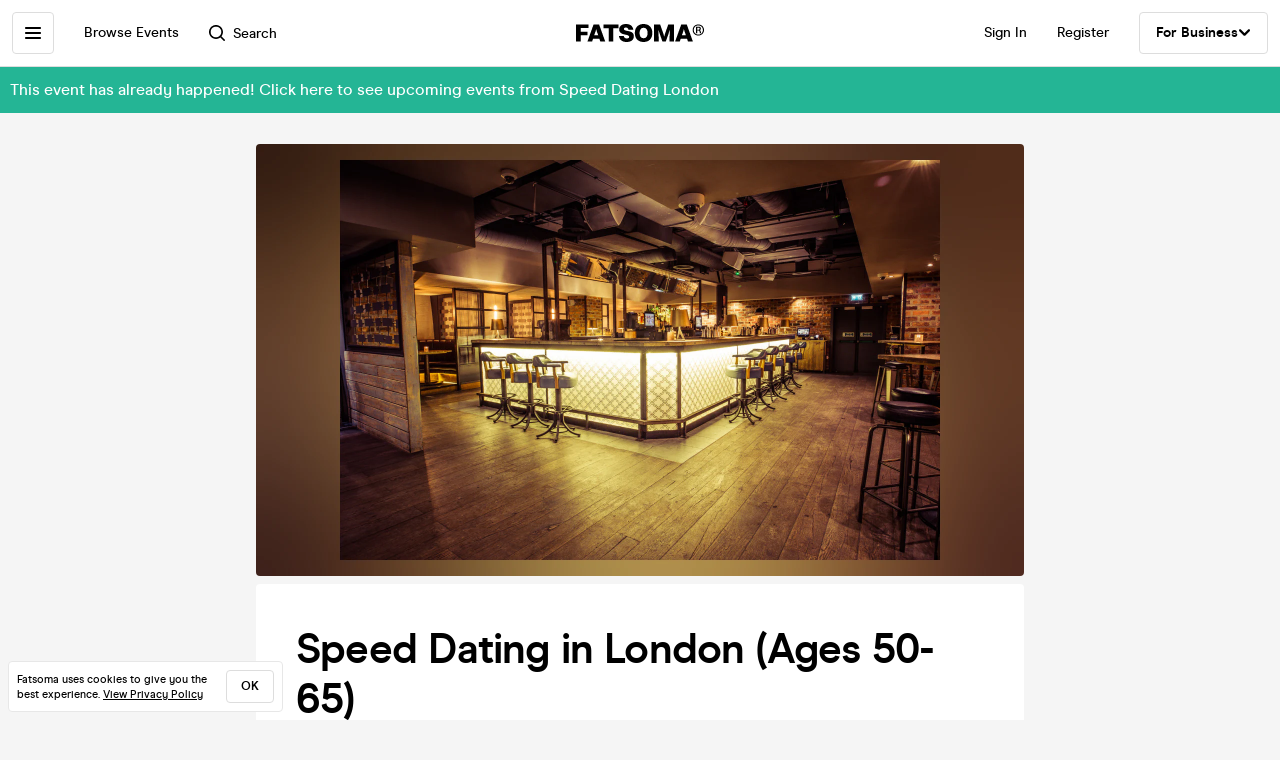

--- FILE ---
content_type: image/svg+xml
request_url: https://cdn-ember.fatsoma.com/assets/components/page/event/card/placeholder-8f4e31debd46dee4de0bb25b889b0ae8.svg
body_size: 318
content:
<svg width="769" height="433" viewBox="0 0 769 433" fill="none" xmlns="http://www.w3.org/2000/svg">
<rect width="769" height="433" fill="#E7E7E7"/>
<path d="M442 180.447V161.558C442 158.486 439.497 156 436.42 156H362.706C359.621 156 357.125 158.493 357.125 161.558V173.46C357.125 181.212 352.816 185.998 344.113 185.998H332.58C329.496 185.998 327 188.492 327 191.556V210.438C327 213.51 329.503 215.996 332.58 215.996H344.552C357.728 215.996 357.125 225.634 357.125 231.028C357.125 235.332 358.26 246.002 344.595 246.002H332.58C329.496 246.002 327 248.495 327 251.56V270.442C327 273.514 329.503 276 332.58 276H351.538C354.622 276 357.118 273.507 357.118 270.442V258.554C357.118 252.438 359.442 246.002 369.721 246.002C386.39 246.002 436.412 246.002 436.412 246.002C439.497 246.002 441.993 243.508 441.993 240.444V221.562C441.993 218.49 439.49 216.004 436.412 216.004C436.412 216.004 385.832 216.004 369.155 216.004C361.597 216.004 357.118 212.658 357.118 200.829C357.118 189.001 361.797 186.005 369.155 186.005H436.412C439.497 186.005 441.993 183.512 441.993 180.447H442Z" fill="#797979"/>
</svg>


--- FILE ---
content_type: image/svg+xml
request_url: https://cdn-ember.fatsoma.com/assets/components/page/event/card/age-f618b8656428b5ac6aec80134d645bbf.svg
body_size: 598
content:
<svg width="16" height="16" viewBox="0 0 16 16" fill="none" xmlns="http://www.w3.org/2000/svg">
<path d="M7.99967 1.33203C4.31778 1.33203 1.33301 4.3168 1.33301 7.9987C1.33301 11.6806 4.31778 14.6654 7.99967 14.6654C11.6816 14.6654 14.6663 11.6806 14.6663 7.9987C14.6663 4.3168 11.6816 1.33203 7.99967 1.33203Z" stroke="black" stroke-width="1.5" stroke-linecap="round" stroke-linejoin="round"/>
<path d="M2.84766 12.2292C2.84766 12.2292 4.33368 10.332 8.00034 10.332C11.667 10.332 13.153 12.2292 13.153 12.2292" stroke="black" stroke-width="1.5" stroke-linecap="round" stroke-linejoin="round"/>
<path d="M8 8C9.10457 8 10 7.10457 10 6C10 4.89543 9.10457 4 8 4C6.89543 4 6 4.89543 6 6C6 7.10457 6.89543 8 8 8Z" stroke="black" stroke-width="1.5" stroke-linecap="round" stroke-linejoin="round"/>
</svg>


--- FILE ---
content_type: image/svg+xml
request_url: https://cdn-ember.fatsoma.com/assets/components/page/event/card/door-time-ed741bc779a5fb849b013b6806fcac8e.svg
body_size: 222
content:
<svg width="16" height="16" viewBox="0 0 16 16" fill="none" xmlns="http://www.w3.org/2000/svg">
<path d="M12.999 3.1C11.7286 1.80405 9.95818 1 8 1C4.13401 1 1 4.13401 1 8C1 9.90782 1.76322 11.6374 3.001 12.9M12.999 3.1C14.2368 4.36263 15 6.09218 15 8C15 11.866 11.866 15 8 15C6.04182 15 4.27144 14.196 3.001 12.9M12.999 3.1L3.001 12.9" stroke="black" stroke-width="1.5" stroke-linecap="round" stroke-linejoin="round"/>
</svg>


--- FILE ---
content_type: text/javascript
request_url: https://cdn.rudderlabs.com/3.26.0/modern/js-integrations/Hotjar.min.js
body_size: 941
content:
var Hotjar_RS=function(e){"use strict";const t={LOG:{value:0,method:console.log},INFO:{value:1,method:console.info},DEBUG:{value:2,method:console.debug},WARN:{value:3,method:console.warn},ERROR:{value:4,method:console.error}};const s=new class{constructor(e,s){this.level=+s||t.ERROR.value,this.scope=e||""}setLogLevel(e){if(e&&"string"==typeof e){const s=e.toUpperCase();this.level=t[s]?t[s].value:this.level}}setScope(e){this.scope=e||this.scope}log(...e){this.logBase(e,t.LOG.value)}info(...e){this.logBase(e,t.INFO.value)}debug(...e){this.logBase(e,t.DEBUG.value)}warn(...e){this.logBase(e,t.WARN.value)}error(...e){this.logBase(e,t.ERROR.value)}logBase(e,s){if(this.level<=s){Object.values(t).find(e=>e.value===s).method(...this.getLogData(e))}}getLogData(e){if(Array.isArray(e)&&e.length>0){let t="%c RS SDK";this.scope&&(t=`${t} - ${this.scope}`);t=`${t} %c ${e[0].trim()}`;const s=[];return s.push(t),s.push("font-weight: bold; background: black; color: white;"),s.push("font-weight: normal;"),s.push(...e.slice(1)),s}return e}}("Hotjar");return e.Hotjar=class{constructor(e,t,o){t.logLevel&&s.setLogLevel(t.logLevel),this.analytics=t,this.siteId=e.siteID,this.name="HOTJAR",this._ready=!1,({shouldApplyDeviceModeTransformation:this.shouldApplyDeviceModeTransformation,propagateEventsUntransformedOnError:this.propagateEventsUntransformedOnError,destinationId:this.destinationId}=o??{})}init(){var e,t,s,o,r;e=this.siteId,window.hotjarSiteId=e,t=window,s=document,t.hj=t.hj||function(){(t.hj.q=t.hj.q||[]).push(arguments)},t._hjSettings={hjid:t.hotjarSiteId,hjsv:6},o=s.getElementsByTagName("head")[0],(r=s.createElement("script")).setAttribute("data-loader","RS_JS_SDK"),r.async=1,r.src="https://static.hotjar.com/c/hotjar-"+t._hjSettings.hjid+".js?sv="+t._hjSettings.hjsv,o.appendChild(r),this._ready=!0}isLoaded(){return this._ready}isReady(){return this.isLoaded()}identify(e){if(!(e.message.userId||e.message.anonymousId))return void s.error("user id is required for an identify call");const{traits:t}=e.message.context;window.hj("identify",e.message.userId,t)}track(e){let{event:t}=e.message;t?"string"==typeof t?(t.length>250&&(t=t.substring(0,250)),t=t.replace(/ /g,"_"),t&&window.hj("event",t)):s.error("Event name should be string"):s.error("Event name is not present")}},Object.defineProperty(e,Symbol.toStringTag,{value:"Module"}),e}({});
//# sourceMappingURL=Hotjar.min.js.map


--- FILE ---
content_type: application/javascript; charset=UTF-8
request_url: https://cdn-ember.fatsoma.com/assets/vendor-5ab1e9fb1a71b7074a91d0a9fdea3d74.js
body_size: 264912
content:
window.EmberENV=function(e,t){for(var r in t)e[r]=t[r]
return e}(window.EmberENV||{},{EXTEND_PROTOTYPES:!1,FEATURES:{},_APPLICATION_TEMPLATE_WRAPPER:!1,_DEFAULT_ASYNC_OBSERVERS:!0,_JQUERY_INTEGRATION:!1,_TEMPLATE_ONLY_GLIMMER_COMPONENTS:!0})
var loader,define,requireModule,require,requirejs,runningTests=!1
if(function(e){"use strict"
function t(){var e=Object.create(null)
return e.__=void 0,delete e.__,e}var r={loader:loader,define:define,requireModule:requireModule,require:require,requirejs:requirejs}
requirejs=require=requireModule=function(e){for(var t=[],r=c(e,"(require)",t),n=t.length-1;n>=0;n--)t[n].exports()
return r.module.exports},loader={noConflict:function(t){var n,i
for(n in t)t.hasOwnProperty(n)&&r.hasOwnProperty(n)&&(i=t[n],e[i]=e[n],e[n]=r[n])},makeDefaultExport:!0}
var n=t(),i=(t(),0)
function o(e){throw new Error("an unsupported module was defined, expected `define(id, deps, module)` instead got: `"+e+"` arguments to define`")}var a=["require","exports","module"]
function s(e,t,r,n){this.uuid=i++,this.id=e,this.deps=!t.length&&r.length?a:t,this.module={exports:{}},this.callback=r,this.hasExportsAsDep=!1,this.isAlias=n,this.reified=new Array(t.length),this.state="new"}function l(){}function u(e){this.id=e}function c(e,t,r){for(var i=n[e]||n[e+"/index"];i&&i.isAlias;)i=n[i.id]||n[i.id+"/index"]
return i||function(e,t){throw new Error("Could not find module `"+e+"` imported from `"+t+"`")}(e,t),r&&"pending"!==i.state&&"finalized"!==i.state&&(i.findDeps(r),r.push(i)),i}function d(e,t){if("."!==e.charAt(0))return e
for(var r=e.split("/"),n=t.split("/").slice(0,-1),i=0,o=r.length;i<o;i++){var a=r[i]
if(".."===a){if(0===n.length)throw new Error("Cannot access parent module of root")
n.pop()}else{if("."===a)continue
n.push(a)}}return n.join("/")}function p(e){return!(!n[e]&&!n[e+"/index"])}s.prototype.makeDefaultExport=function(){var e=this.module.exports
null===e||"object"!=typeof e&&"function"!=typeof e||void 0!==e.default||!Object.isExtensible(e)||(e.default=e)},s.prototype.exports=function(){if("finalized"===this.state||"reifying"===this.state)return this.module.exports
loader.wrapModules&&(this.callback=loader.wrapModules(this.id,this.callback)),this.reify()
var e=this.callback.apply(this,this.reified)
return this.reified.length=0,this.state="finalized",this.hasExportsAsDep&&void 0===e||(this.module.exports=e),loader.makeDefaultExport&&this.makeDefaultExport(),this.module.exports},s.prototype.unsee=function(){this.state="new",this.module={exports:{}}},s.prototype.reify=function(){if("reified"!==this.state){this.state="reifying"
try{this.reified=this._reify(),this.state="reified"}finally{"reifying"===this.state&&(this.state="errored")}}},s.prototype._reify=function(){for(var e=this.reified.slice(),t=0;t<e.length;t++){var r=e[t]
e[t]=r.exports?r.exports:r.module.exports()}return e},s.prototype.findDeps=function(e){if("new"===this.state){this.state="pending"
for(var t=this.deps,r=0;r<t.length;r++){var n=t[r],i=this.reified[r]={exports:void 0,module:void 0}
"exports"===n?(this.hasExportsAsDep=!0,i.exports=this.module.exports):"require"===n?i.exports=this.makeRequire():"module"===n?i.exports=this.module:i.module=c(d(n,this.id),this.id,e)}}},s.prototype.makeRequire=function(){var e=this.id,t=function(t){return require(d(t,e))}
return t.default=t,t.moduleId=e,t.has=function(t){return p(d(t,e))},t},define=function(e,t,r){var i=n[e]
i&&"new"!==i.state||(arguments.length<2&&o(arguments.length),Array.isArray(t)||(r=t,t=[]),n[e]=r instanceof u?new s(r.id,t,r,!0):new s(e,t,r,!1))},define.exports=function(e,t){var r=n[e]
if(!r||"new"===r.state)return(r=new s(e,[],l,null)).module.exports=t,r.state="finalized",n[e]=r,r},define.alias=function(e,t){return 2===arguments.length?define(t,new u(e)):new u(e)},requirejs.entries=requirejs._eak_seen=n,requirejs.has=p,requirejs.unsee=function(e){c(e,"(unsee)",!1).unsee()},requirejs.clear=function(){requirejs.entries=requirejs._eak_seen=n=t(),t()},define("foo",(function(){})),define("foo/bar",[],(function(){})),define("foo/asdf",["module","exports","require"],(function(e,t,r){r.has("foo/bar")&&r("foo/bar")})),define("foo/baz",[],define.alias("foo")),define("foo/quz",define.alias("foo")),define.alias("foo","foo/qux"),define("foo/bar",["foo","./quz","./baz","./asdf","./bar","../foo"],(function(){})),define("foo/main",["foo/bar"],(function(){})),define.exports("foo/exports",{}),require("foo/exports"),require("foo/main"),require.unsee("foo/bar"),requirejs.clear(),"object"==typeof exports&&"object"==typeof module&&module.exports&&(module.exports={require:require,define:define})}(this),function(){
/*!
 * @overview  Ember - JavaScript Application Framework
 * @copyright Copyright 2011 Tilde Inc. and contributors
 *            Portions Copyright 2006-2011 Strobe Inc.
 *            Portions Copyright 2008-2011 Apple Inc. All rights reserved.
 * @license   Licensed under MIT license
 *            See https://raw.github.com/emberjs/ember.js/master/LICENSE
 * @version   5.3.0
 */
var e,t;(function(){var r="undefined"!=typeof globalThis?globalThis:"undefined"!=typeof self?self:"undefined"!=typeof window?window:"undefined"!=typeof global?global:null
if(null===r)throw new Error("unable to locate global object")
if("function"==typeof r.define&&"function"==typeof r.require)return e=r.define,void(t=r.require)
var n=Object.create(null),i=Object.create(null)
function o(e,r){var o=e,a=n[o]
a||(a=n[o+="/index"])
var s=i[o]
if(void 0!==s)return s
s=i[o]={},a||function(e,t){throw t?new Error("Could not find module "+e+" required by: "+t):new Error("Could not find module "+e)}(e,r)
for(var l=a.deps,u=a.callback,c=new Array(l.length),d=0;d<l.length;d++)"exports"===l[d]?c[d]=s:"require"===l[d]?c[d]=t:c[d]=t(l[d],o)
return u.apply(this,c),s}e=function(e,t,r){n[e]={deps:t,callback:r}},(t=function(e){return o(e,null)}).default=t,t.has=function(e){return Boolean(n[e])||Boolean(n[e+"/index"])},t._eak_seen=t.entries=n})(),e("@ember/-internals/bootstrap/index",["require"],(function(e){"use strict"
"object"==typeof module&&"function"==typeof module.require&&(module.exports=(0,e.default)("ember").default)})),e("@ember/-internals/browser-environment/index",["exports"],(function(e){"use strict"
Object.defineProperty(e,"__esModule",{value:!0}),e.window=e.userAgent=e.location=e.isFirefox=e.isChrome=e.history=e.hasDOM=void 0
var t="object"==typeof self&&null!==self&&self.Object===Object&&"undefined"!=typeof Window&&self.constructor===Window&&"object"==typeof document&&null!==document&&self.document===document&&"object"==typeof location&&null!==location&&self.location===location&&"object"==typeof history&&null!==history&&self.history===history&&"object"==typeof navigator&&null!==navigator&&self.navigator===navigator&&"string"==typeof navigator.userAgent
e.hasDOM=t
var r=t?self:null
e.window=r
var n=t?self.location:null
e.location=n
var i=t?self.history:null
e.history=i
var o=t?self.navigator.userAgent:"Lynx (textmode)"
e.userAgent=o
var a=!!t&&("object"==typeof chrome&&!("object"==typeof opera))
e.isChrome=a
var s=!!t&&/Firefox|FxiOS/.test(o)
e.isFirefox=s})),e("@ember/-internals/container/index",["exports","@ember/-internals/utils","@ember/debug","@ember/-internals/owner"],(function(e,t,r,n){"use strict"
Object.defineProperty(e,"__esModule",{value:!0}),e.Registry=e.INIT_FACTORY=e.Container=void 0,e.getFactoryFor=function(e){return e[c]},e.privatize=function(e){var[r]=e
var n=m[r]
if(n)return n
var[i,o]=r.split(":")
return m[r]=(0,t.intern)(`${i}:${o}-${b}`)},e.setFactoryFor=d
class i{constructor(e,r){void 0===r&&(r={}),this.registry=e,this.owner=r.owner||null,this.cache=(0,t.dictionary)(r.cache||null),this.factoryManagerCache=(0,t.dictionary)(r.factoryManagerCache||null),this.isDestroyed=!1,this.isDestroying=!1}lookup(e,t){if(this.isDestroyed)throw new Error(`Cannot call \`.lookup('${e}')\` after the owner has been destroyed`)
return function(e,t,r){void 0===r&&(r={})
var n=t
if(!0===r.singleton||void 0===r.singleton&&o(e,t)){var i=e.cache[n]
if(void 0!==i)return i}return function(e,t,r,n){var i=s(e,t,r)
if(void 0===i)return
if(function(e,t,r){var{instantiate:n,singleton:i}=r
return!1!==i&&!1!==n&&(!0===i||o(e,t))&&a(e,t)}(e,r,n)){var l=e.cache[t]=i.create()
return e.isDestroying&&"function"==typeof l.destroy&&l.destroy(),l}if(function(e,t,r){var{instantiate:n,singleton:i}=r
return!1!==n&&(!1===i||!o(e,t))&&a(e,t)}(e,r,n))return i.create()
if(function(e,t,r){var{instantiate:n,singleton:i}=r
return!1!==i&&!n&&o(e,t)&&!a(e,t)}(e,r,n)||function(e,t,r){var{instantiate:n,singleton:i}=r
return!(!1!==n||!1!==i&&o(e,t)||a(e,t))}(e,r,n))return i.class
throw new Error("Could not create factory")}(e,n,t,r)}(this,this.registry.normalize(e),t)}destroy(){this.isDestroying=!0,l(this)}finalizeDestroy(){u(this),this.isDestroyed=!0}reset(e){this.isDestroyed||(void 0===e?(l(this),u(this)):function(e,t){var r=e.cache[t]
delete e.factoryManagerCache[t],r&&(delete e.cache[t],r.destroy&&r.destroy())}(this,this.registry.normalize(e)))}ownerInjection(){var e={}
return(0,n.setOwner)(e,this.owner),e}factoryFor(e){if(this.isDestroyed)throw new Error(`Cannot call \`.factoryFor('${e}')\` after the owner has been destroyed`)
var t=this.registry.normalize(e)
return s(this,t,e)}}function o(e,t){return!1!==e.registry.getOption(t,"singleton")}function a(e,t){return!1!==e.registry.getOption(t,"instantiate")}function s(e,t,r){var n=e.factoryManagerCache[t]
if(void 0!==n)return n
var i=e.registry.resolve(t)
if(void 0!==i){0
var o=new p(e,i,r,t)
return e.factoryManagerCache[t]=o,o}}function l(e){var t=e.cache,r=Object.keys(t)
for(var n of r){var i=t[n]
i.destroy&&i.destroy()}}function u(e){e.cache=(0,t.dictionary)(null),e.factoryManagerCache=(0,t.dictionary)(null)}e.Container=i
var c=Symbol("INIT_FACTORY")
function d(e,t){e[c]=t}e.INIT_FACTORY=c
class p{constructor(e,t,r,n){this.container=e,this.owner=e.owner,this.class=t,this.fullName=r,this.normalizedName=n,this.madeToString=void 0,this.injections=void 0}toString(){return void 0===this.madeToString&&(this.madeToString=this.container.registry.makeToString(this.class,this.fullName)),this.madeToString}create(e){var{container:t}=this
if(t.isDestroyed)throw new Error(`Cannot create new instances after the owner has been destroyed (you attempted to create ${this.fullName})`)
var r=e?{...e}:{}
return(0,n.setOwner)(r,t.owner),d(r,this),this.class.create(r)}}var h=/^[^:]+:[^:]+$/
class f{constructor(e){void 0===e&&(e={}),this.fallback=e.fallback||null,this.resolver=e.resolver||null,this.registrations=(0,t.dictionary)(e.registrations||null),this._normalizeCache=(0,t.dictionary)(null),this._resolveCache=(0,t.dictionary)(null),this._failSet=new Set,this._options=(0,t.dictionary)(null),this._typeOptions=(0,t.dictionary)(null)}container(e){return new i(this,e)}register(e,t,r){void 0===r&&(r={})
var n=this.normalize(e)
this._failSet.delete(n),this.registrations[n]=t,this._options[n]=r}unregister(e){var t=this.normalize(e)
delete this.registrations[t],delete this._resolveCache[t],delete this._options[t],this._failSet.delete(t)}resolve(e){var t=function(e,t){var r,n=t,i=e._resolveCache[n]
if(void 0!==i)return i
if(e._failSet.has(n))return
e.resolver&&(r=e.resolver.resolve(n))
void 0===r&&(r=e.registrations[n])
void 0===r?e._failSet.add(n):e._resolveCache[n]=r
return r}(this,this.normalize(e))
return void 0===t&&null!==this.fallback&&(t=this.fallback.resolve(e)),t}describe(e){return null!==this.resolver&&this.resolver.lookupDescription?this.resolver.lookupDescription(e):null!==this.fallback?this.fallback.describe(e):e}normalizeFullName(e){return null!==this.resolver&&this.resolver.normalize?this.resolver.normalize(e):null!==this.fallback?this.fallback.normalizeFullName(e):e}normalize(e){return this._normalizeCache[e]||(this._normalizeCache[e]=this.normalizeFullName(e))}makeToString(e,t){return null!==this.resolver&&this.resolver.makeToString?this.resolver.makeToString(e,t):null!==this.fallback?this.fallback.makeToString(e,t):"string"==typeof e?e:e.name??"(unknown class)"}has(e){return!!this.isValidFullName(e)&&function(e,t){return void 0!==e.resolve(t)}(this,this.normalize(e))}optionsForType(e,t){this._typeOptions[e]=t}getOptionsForType(e){var t=this._typeOptions[e]
return void 0===t&&null!==this.fallback&&(t=this.fallback.getOptionsForType(e)),t}options(e,t){var r=this.normalize(e)
this._options[r]=t}getOptions(e){var t=this.normalize(e),r=this._options[t]
return void 0===r&&null!==this.fallback&&(r=this.fallback.getOptions(e)),r}getOption(e,t){var r=this._options[e]
if(void 0!==r&&void 0!==r[t])return r[t]
var n=e.split(":")[0]
return(r=this._typeOptions[n])&&void 0!==r[t]?r[t]:null!==this.fallback?this.fallback.getOption(e,t):void 0}knownForType(e){var r,n,i=(0,t.dictionary)(null),o=Object.keys(this.registrations)
for(var a of o){a.split(":")[0]===e&&(i[a]=!0)}return null!==this.fallback&&(r=this.fallback.knownForType(e)),null!==this.resolver&&this.resolver.knownForType&&(n=this.resolver.knownForType(e)),Object.assign({},r,i,n)}isValidFullName(e){return h.test(e)}}e.Registry=f
var m=(0,t.dictionary)(null),b=`${Math.random()}${Date.now()}`.replace(".","")})),e("@ember/-internals/environment/index",["exports"],(function(e){"use strict"
function t(e){return e&&e.Object===Object?e:void 0}Object.defineProperty(e,"__esModule",{value:!0}),e.context=e.ENV=void 0,e.getENV=function(){return o},e.getLookup=function(){return i.lookup},e.global=void 0,e.setLookup=function(e){i.lookup=e}
var r,n=t((r="object"==typeof global&&global)&&void 0===r.nodeType?r:void 0)||t("object"==typeof self&&self)||t("object"==typeof window&&window)||"undefined"!=typeof mainContext&&mainContext||new Function("return this")()
e.global=n
var i=function(e,t){return void 0===t?{imports:e,exports:e,lookup:e}:{imports:t.imports||e,exports:t.exports||e,lookup:t.lookup||e}}(n,n.Ember)
e.context=i
var o={ENABLE_OPTIONAL_FEATURES:!1,EXTEND_PROTOTYPES:{Array:!0},LOG_STACKTRACE_ON_DEPRECATION:!0,LOG_VERSION:!0,RAISE_ON_DEPRECATION:!1,STRUCTURED_PROFILE:!1,_APPLICATION_TEMPLATE_WRAPPER:!0,_TEMPLATE_ONLY_GLIMMER_COMPONENTS:!1,_DEBUG_RENDER_TREE:!1,_DEFAULT_ASYNC_OBSERVERS:!1,_RERENDER_LOOP_LIMIT:1e3,EMBER_LOAD_HOOKS:{},FEATURES:{}}
e.ENV=o,(e=>{if("object"==typeof e&&null!==e){for(var t in e)if(Object.prototype.hasOwnProperty.call(e,t)&&"EXTEND_PROTOTYPES"!==t&&"EMBER_LOAD_HOOKS"!==t){var r=o[t]
!0===r?o[t]=!1!==e[t]:!1===r&&(o[t]=!0===e[t])}var{EXTEND_PROTOTYPES:n}=e
void 0!==n&&(o.EXTEND_PROTOTYPES.Array="object"==typeof n&&null!==n?!1!==n.Array:!1!==n)
var{EMBER_LOAD_HOOKS:i}=e
if("object"==typeof i&&null!==i)for(var a in i)if(Object.prototype.hasOwnProperty.call(i,a)){var s=i[a]
Array.isArray(s)&&(o.EMBER_LOAD_HOOKS[a]=s.filter((e=>"function"==typeof e)))}var{FEATURES:l}=e
if("object"==typeof l&&null!==l)for(var u in l)Object.prototype.hasOwnProperty.call(l,u)&&(o.FEATURES[u]=!0===l[u])
0}})(n.EmberENV)})),e("@ember/-internals/error-handling/index",["exports"],(function(e){"use strict"
var t
Object.defineProperty(e,"__esModule",{value:!0}),e.getDispatchOverride=function(){return n},e.getOnerror=function(){return t},e.onErrorTarget=void 0,e.setDispatchOverride=function(e){n=e},e.setOnerror=function(e){t=e}
var r={get onerror(){return t}}
e.onErrorTarget=r
var n=null})),e("@ember/-internals/glimmer/index",["exports","@glimmer/opcode-compiler","@ember/-internals/browser-environment","@ember/debug","@ember/object","@glimmer/reference","@glimmer/validator","@ember/-internals/metal","@ember/-internals/owner","@ember/-internals/utils","@glimmer/manager","@ember/-internals/views","@ember/engine","@ember/engine/instance","@ember/instrumentation","@ember/service","@ember/-internals/runtime","@glimmer/runtime","@glimmer/util","@ember/-internals/string","@glimmer/destroyable","@ember/runloop","@ember/object/-internals","@ember/-internals/container","@ember/-internals/environment","@glimmer/program","rsvp","@glimmer/node","@glimmer/global-context","@ember/array/-internals","@ember/-internals/glimmer","@ember/array","@ember/routing/-internals"],(function(e,t,r,n,i,o,a,s,l,u,c,d,p,h,f,m,b,g,v,y,_,w,k,O,E,P,T,C,x,R,j,S,M){"use strict"
Object.defineProperty(e,"__esModule",{value:!0}),e.Component=void 0,Object.defineProperty(e,"DOMChanges",{enumerable:!0,get:function(){return g.DOMChanges}}),Object.defineProperty(e,"DOMTreeConstruction",{enumerable:!0,get:function(){return g.DOMTreeConstruction}}),e.LinkTo=e.Input=e.Helper=void 0,Object.defineProperty(e,"NodeDOMTreeConstruction",{enumerable:!0,get:function(){return C.NodeDOMTreeConstruction}}),e.Textarea=e.SafeString=e.RootTemplate=e.Renderer=e.OutletView=void 0,e._resetRenderers=function(){hr.length=0},e.componentCapabilities=void 0,e.escapeExpression=function(e){var t
if("string"!=typeof e){if(ht(e))return e.toHTML()
if(null==e)return""
if(!e)return String(e)
t=String(e)}else t=e
if(!ct.test(t))return t
return t.replace(dt,pt)},e.getTemplate=function(e){if(Object.prototype.hasOwnProperty.call(vr,e))return vr[e]},e.getTemplates=function(){return vr},e.hasTemplate=function(e){return Object.prototype.hasOwnProperty.call(vr,e)},e.helper=st,e.htmlSafe=function(e){null==e?e="":"string"!=typeof e&&(e=String(e))
return new lt(e)},e.isHTMLSafe=ht,Object.defineProperty(e,"isSerializationFirstNode",{enumerable:!0,get:function(){return g.isSerializationFirstNode}}),e.modifierCapabilities=void 0,e.renderSettled=function(){null===mr&&(mr=T.default.defer(),(0,w._getCurrentRunLoop)()||w._backburner.schedule("actions",null,dr))
return mr.promise},e.setComponentManager=function(e,t){return(0,c.setComponentManager)(e,t)},e.setTemplate=function(e,t){return vr[e]=t},e.setTemplates=function(e){vr=e},e.setupApplicationRegistry=function(e){e.register("service:-dom-builder",{create(e){var t=(0,l.getOwner)(e)
switch(t.lookup("-environment:main")._renderMode){case"serialize":return C.serializeBuilder.bind(null)
case"rehydrate":return g.rehydrationBuilder.bind(null)
default:return g.clientBuilder.bind(null)}}}),e.register(O.privatize`template:-root`,A),e.register("renderer:-dom",gr)},e.setupEngineRegistry=function(e){e.optionsForType("template",{instantiate:!1}),e.register("view:-outlet",ur),e.register("template:-outlet",yr),e.optionsForType("helper",{instantiate:!1}),e.register("component:input",ee),e.register("component:link-to",ge),e.register("component:textarea",we),E.ENV._TEMPLATE_ONLY_GLIMMER_COMPONENTS||e.register(O.privatize`component:-default`,Xe)},Object.defineProperty(e,"template",{enumerable:!0,get:function(){return t.templateFactory}}),Object.defineProperty(e,"templateCacheCounters",{enumerable:!0,get:function(){return t.templateCacheCounters}}),e.uniqueId=$t
var A=(0,t.templateFactory)({id:"9BtKrod8",block:'[[[46,[30,0],null,null,null]],[],false,["component"]]',moduleName:"packages/@ember/-internals/glimmer/lib/templates/root.hbs",isStrictMode:!1})
e.RootTemplate=A
var D=(0,t.templateFactory)({id:"OGSIkgXP",block:'[[[11,"input"],[16,1,[30,0,["id"]]],[16,0,[30,0,["class"]]],[17,1],[16,4,[30,0,["type"]]],[16,"checked",[30,0,["checked"]]],[16,2,[30,0,["value"]]],[4,[38,0],["change",[30,0,["change"]]],null],[4,[38,0],["input",[30,0,["input"]]],null],[4,[38,0],["keyup",[30,0,["keyUp"]]],null],[4,[38,0],["paste",[30,0,["valueDidChange"]]],null],[4,[38,0],["cut",[30,0,["valueDidChange"]]],null],[12],[13]],["&attrs"],false,["on"]]',moduleName:"packages/@ember/-internals/glimmer/lib/templates/input.hbs",isStrictMode:!1})
function F(){}class N{static toString(){return"internal component"}constructor(e,t,r){this.owner=e,this.args=t,this.caller=r,(0,l.setOwner)(this,e)}get id(){return(0,u.guidFor)(this)}get class(){return"ember-view"}validateArguments(){for(var e of Object.keys(this.args.named))this.isSupportedArgument(e)||this.onUnsupportedArgument(e)}named(e){var t=this.args.named[e]
return t?(0,o.valueForRef)(t):void 0}positional(e){var t=this.args.positional[e]
return t?(0,o.valueForRef)(t):void 0}listenerFor(e){var t=this.named(e)
return t||F}isSupportedArgument(e){return!1}onUnsupportedArgument(e){}toString(){return`<${this.constructor}:${(0,u.guidFor)(this)}>`}}var I=new WeakMap
function L(e,t){var r={create(){throw(0,n.assert)("Use constructor instead of create")},toString:()=>e.toString()}
return I.set(r,e),(0,c.setInternalComponentManager)(B,r),(0,c.setComponentTemplate)(t,r),r}var z={dynamicLayout:!1,dynamicTag:!1,prepareArgs:!1,createArgs:!0,attributeHook:!1,elementHook:!1,createCaller:!0,dynamicScope:!1,updateHook:!1,createInstance:!0,wrapped:!1,willDestroy:!1,hasSubOwner:!1}
var B=new class{getCapabilities(){return z}create(e,t,r,n,i,s){var l,u=new(l=t,I.get(l))(e,r.capture(),(0,o.valueForRef)(s))
return(0,a.untrack)(u.validateArguments.bind(u)),u}didCreate(){}didUpdate(){}didRenderLayout(){}didUpdateLayout(){}getDebugName(e){return e.toString()}getSelf(e){return(0,o.createConstRef)(e,"this")}getDestroyable(e){return e}},q=function(e,t,r,n){var i,o=arguments.length,a=o<3?t:null===n?n=Object.getOwnPropertyDescriptor(t,r):n
if("object"==typeof Reflect&&"function"==typeof Reflect.decorate)a=Reflect.decorate(e,t,r,n)
else for(var s=e.length-1;s>=0;s--)(i=e[s])&&(a=(o<3?i(a):o>3?i(t,r,a):i(t,r))||a)
return o>3&&a&&Object.defineProperty(t,r,a),a},U=Object.freeze({})
function $(e){return function(e){return e.target}(e).value}function H(e){return void 0===e?new V(void 0):(0,o.isConstRef)(e)?new V((0,o.valueForRef)(e)):(0,o.isUpdatableRef)(e)?new Y(e):new W(e)}class V{constructor(e){this.value=e}get(){return this.value}set(e){this.value=e}}q([s.tracked],V.prototype,"value",void 0)
class Y{constructor(e){this.reference=e}get(){return(0,o.valueForRef)(this.reference)}set(e){(0,o.updateRef)(this.reference,e)}}class W{constructor(e){this.lastUpstreamValue=U,this.upstream=new Y(e)}get(){var e=this.upstream.get()
return e!==this.lastUpstreamValue&&(this.lastUpstreamValue=e,this.local=new V(e)),this.local.get()}set(e){this.local.set(e)}}class G extends N{constructor(){super(...arguments),this._value=H(this.args.named.value)}validateArguments(){super.validateArguments()}get value(){return this._value.get()}set value(e){this._value.set(e)}valueDidChange(e){this.value=$(e)}change(e){this.valueDidChange(e)}input(e){this.valueDidChange(e)}keyUp(e){switch(e.key){case"Enter":this.listenerFor("enter")(e),this.listenerFor("insert-newline")(e)
break
case"Escape":this.listenerFor("escape-press")(e)}}listenerFor(e){var t,r=super.listenerFor(e)
return this.isVirtualEventListener(e,r)?(t=r,e=>t($(e),e)):r}isVirtualEventListener(e,t){return-1!==["enter","insert-newline","escape-press"].indexOf(e)}}q([i.action],G.prototype,"valueDidChange",null),q([i.action],G.prototype,"keyUp",null)
var K,Q=function(e,t,r,n){var i,o=arguments.length,a=o<3?t:null===n?n=Object.getOwnPropertyDescriptor(t,r):n
if("object"==typeof Reflect&&"function"==typeof Reflect.decorate)a=Reflect.decorate(e,t,r,n)
else for(var s=e.length-1;s>=0;s--)(i=e[s])&&(a=(o<3?i(a):o>3?i(t,r,a):i(t,r))||a)
return o>3&&a&&Object.defineProperty(t,r,a),a}
if(r.hasDOM){var J=Object.create(null),Z=document.createElement("input")
J[""]=!1,J.text=!0,J.checkbox=!0,K=e=>{var t=J[e]
if(void 0===t){try{Z.type=e,t=Z.type===e}catch(r){t=!1}finally{Z.type="text"}J[e]=t}return t}}else K=e=>""!==e
class X extends G{constructor(){super(...arguments),this._checked=H(this.args.named.checked)}static toString(){return"Input"}get class(){return this.isCheckbox?"ember-checkbox ember-view":"ember-text-field ember-view"}get type(){var e=this.named("type")
return null==e?"text":K(e)?e:"text"}get isCheckbox(){return"checkbox"===this.named("type")}get checked(){return this.isCheckbox?this._checked.get():void 0}set checked(e){this._checked.set(e)}change(e){this.isCheckbox?this.checkedDidChange(e):super.change(e)}input(e){this.isCheckbox||super.input(e)}checkedDidChange(e){var t=e.target
this.checked=t.checked}isSupportedArgument(e){return-1!==["type","value","checked","enter","insert-newline","escape-press"].indexOf(e)||super.isSupportedArgument(e)}}Q([i.action],X.prototype,"change",null),Q([i.action],X.prototype,"input",null),Q([i.action],X.prototype,"checkedDidChange",null)
var ee=L(X,D)
e.Input=ee
var te=(0,t.templateFactory)({id:"CVwkBtGh",block:'[[[11,3],[16,1,[30,0,["id"]]],[16,0,[30,0,["class"]]],[16,"role",[30,0,["role"]]],[16,"title",[30,0,["title"]]],[16,"rel",[30,0,["rel"]]],[16,"tabindex",[30,0,["tabindex"]]],[16,"target",[30,0,["target"]]],[17,1],[16,6,[30,0,["href"]]],[4,[38,0],["click",[30,0,["click"]]],null],[12],[18,2,null],[13]],["&attrs","&default"],false,["on","yield"]]',moduleName:"packages/@ember/-internals/glimmer/lib/templates/link-to.hbs",isStrictMode:!1}),re=function(e,t,r,n){var i,o=arguments.length,a=o<3?t:null===n?n=Object.getOwnPropertyDescriptor(t,r):n
if("object"==typeof Reflect&&"function"==typeof Reflect.decorate)a=Reflect.decorate(e,t,r,n)
else for(var s=e.length-1;s>=0;s--)(i=e[s])&&(a=(o<3?i(a):o>3?i(t,r,a):i(t,r))||a)
return o>3&&a&&Object.defineProperty(t,r,a),a},ne=[],ie={}
function oe(e){return null==e}function ae(e){return!oe(e)}function se(e){return"object"==typeof e&&null!==e&&!0===e.isQueryParams}(0,n.debugFreeze)(ne),(0,n.debugFreeze)(ie)
class le extends N{constructor(){super(...arguments),this.currentRouteCache=(0,a.createCache)((()=>((0,a.consumeTag)((0,a.tagFor)(this.routing,"currentState")),(0,a.untrack)((()=>this.routing.currentRouteName)))))}static toString(){return"LinkTo"}validateArguments(){super.validateArguments()}get class(){var e="ember-view"
return this.isActive?(e+=this.classFor("active"),!1===this.willBeActive&&(e+=" ember-transitioning-out")):this.willBeActive&&(e+=" ember-transitioning-in"),this.isLoading&&(e+=this.classFor("loading")),this.isDisabled&&(e+=this.classFor("disabled")),e}get href(){if(this.isLoading)return"#"
var{routing:e,route:t,models:r,query:n}=this
return(0,a.consumeTag)((0,a.tagFor)(e,"currentState")),e.generateURL(t,r,n)}click(e){if((0,d.isSimpleClick)(e)){var t=e.currentTarget
if((""===t.target||"_self"===t.target)&&(this.preventDefault(e),!this.isDisabled&&!this.isLoading)){var{routing:r,route:n,models:i,query:o,replace:a}=this,s={routeName:n,queryParams:o,transition:void 0};(0,f.flaggedInstrument)("interaction.link-to",s,(()=>{s.transition=r.transitionTo(n,i,o,a)}))}}}get route(){if("route"in this.args.named){var e=this.named("route")
return e&&this.namespaceRoute(e)}return this.currentRoute}get currentRoute(){return(0,a.getValue)(this.currentRouteCache)}get models(){if("models"in this.args.named){var e=this.named("models")
return e}return"model"in this.args.named?[this.named("model")]:ne}get query(){if("query"in this.args.named){var e=this.named("query")
return{...e}}return ie}get replace(){return!0===this.named("replace")}get isActive(){return this.isActiveForState(this.routing.currentState)}get willBeActive(){var e=this.routing.currentState,t=this.routing.targetState
return e===t?null:this.isActiveForState(t)}get isLoading(){return oe(this.route)||this.models.some((e=>oe(e)))}get isDisabled(){return Boolean(this.named("disabled"))}get isEngine(){var e=this.owner
return e instanceof h.default&&void 0!==(0,p.getEngineParent)(e)}get engineMountPoint(){var e=this.owner
return e instanceof h.default?e.mountPoint:void 0}classFor(e){var t=this.named(`${e}Class`)
return!0===t||oe(t)?` ${e}`:t?` ${t}`:""}namespaceRoute(e){var{engineMountPoint:t}=this
return void 0===t?e:"application"===e?t:`${t}.${e}`}isActiveForState(e){if(!ae(e))return!1
if(this.isLoading)return!1
var t=this.named("current-when")
if("boolean"==typeof t)return t
if("string"==typeof t){var{models:r,routing:n}=this
return t.split(" ").some((t=>n.isActiveForRoute(r,void 0,this.namespaceRoute(t),e)))}var{route:i,models:o,query:a,routing:s}=this
return s.isActiveForRoute(o,a,i,e)}preventDefault(e){e.preventDefault()}isSupportedArgument(e){return-1!==["route","model","models","query","replace","disabled","current-when","activeClass","loadingClass","disabledClass"].indexOf(e)||super.isSupportedArgument(e)}}re([(0,m.service)("-routing")],le.prototype,"routing",void 0),re([i.action],le.prototype,"click",null)
var{prototype:ue}=le,ce=(e,t)=>e?Object.getOwnPropertyDescriptor(e,t)||ce(Object.getPrototypeOf(e),t):null,de=ue.onUnsupportedArgument
Object.defineProperty(ue,"onUnsupportedArgument",{configurable:!0,enumerable:!1,value:function(e){"href"===e||de.call(this,e)}})
var pe=ce(ue,"models"),he=pe.get
Object.defineProperty(ue,"models",{configurable:!0,enumerable:!1,get:function(){var e=he.call(this)
return e.length>0&&!("query"in this.args.named)&&se(e[e.length-1])&&(e=e.slice(0,-1)),e}})
var fe=ce(ue,"query"),me=fe.get
Object.defineProperty(ue,"query",{configurable:!0,enumerable:!1,get:function(){if("query"in this.args.named){var e=me.call(this)
return se(e)?e.values??ie:e}var t=he.call(this)
if(t.length>0){var r=t[t.length-1]
if(se(r)&&null!==r.values)return r.values}return ie}})
var be=ue.onUnsupportedArgument
Object.defineProperty(ue,"onUnsupportedArgument",{configurable:!0,enumerable:!1,value:function(e){"params"!==e&&be.call(this,e)}})
var ge=L(le,te)
e.LinkTo=ge
var ve=(0,t.templateFactory)({id:"OpzctQXz",block:'[[[11,"textarea"],[16,1,[30,0,["id"]]],[16,0,[30,0,["class"]]],[17,1],[16,2,[30,0,["value"]]],[4,[38,0],["change",[30,0,["change"]]],null],[4,[38,0],["input",[30,0,["input"]]],null],[4,[38,0],["keyup",[30,0,["keyUp"]]],null],[4,[38,0],["paste",[30,0,["valueDidChange"]]],null],[4,[38,0],["cut",[30,0,["valueDidChange"]]],null],[12],[13]],["&attrs"],false,["on"]]',moduleName:"packages/@ember/-internals/glimmer/lib/templates/textarea.hbs",isStrictMode:!1}),ye=function(e,t,r,n){var i,o=arguments.length,a=o<3?t:null===n?n=Object.getOwnPropertyDescriptor(t,r):n
if("object"==typeof Reflect&&"function"==typeof Reflect.decorate)a=Reflect.decorate(e,t,r,n)
else for(var s=e.length-1;s>=0;s--)(i=e[s])&&(a=(o<3?i(a):o>3?i(t,r,a):i(t,r))||a)
return o>3&&a&&Object.defineProperty(t,r,a),a}
class _e extends G{static toString(){return"Textarea"}get class(){return"ember-text-area ember-view"}change(e){super.change(e)}input(e){super.input(e)}isSupportedArgument(e){return-1!==["type","value","enter","insert-newline","escape-press"].indexOf(e)||super.isSupportedArgument(e)}}ye([i.action],_e.prototype,"change",null),ye([i.action],_e.prototype,"input",null)
var we=L(_e,ve)
function ke(e){return"function"==typeof e}function Oe(e,t){return"attrs"===t[0]&&(t.shift(),1===t.length)?(0,o.childRefFor)(e,t[0]):(0,o.childRefFromParts)(e,t)}function Ee(e){var t=e.indexOf(":")
if(-1===t)return[e,e,!0]
var r=e.substring(0,t),n=e.substring(t+1)
return[r,n,!1]}function Pe(e,t,r,n){var[i,a,l]=r
if("id"!==a){var u=i.indexOf(".")>-1,c=u?Oe(t,i.split(".")):(0,o.childRefFor)(t,i)
n.setAttribute(a,c,!1,null)}else{var d=(0,s.get)(e,i)
null==d&&(d=e.elementId)
var p=(0,o.createPrimitiveRef)(d)
n.setAttribute("id",p,!0,null)}}function Te(e,t,r){var n=t.split(":"),[i,a,s]=n
if(""===i)r.setAttribute("class",(0,o.createPrimitiveRef)(a),!0,null)
else{var l,u=i.indexOf(".")>-1,c=u?i.split("."):[],d=u?Oe(e,c):(0,o.childRefFor)(e,i)
l=void 0===a?Ce(d,u?c[c.length-1]:i):function(e,t,r){return(0,o.createComputeRef)((()=>(0,o.valueForRef)(e)?t:r))}(d,a,s),r.setAttribute("class",l,!1,null)}}function Ce(e,t){var r
return(0,o.createComputeRef)((()=>{var n=(0,o.valueForRef)(e)
return!0===n?r||(r=(0,y.dasherize)(t)):n||0===n?String(n):null}))}function xe(){}e.Textarea=we
class Re{constructor(e,t,r,n,i,s){this.component=e,this.args=t,this.argsTag=r,this.finalizer=n,this.hasWrappedElement=i,this.isInteractive=s,this.classRef=null,this.classRef=null,this.argsRevision=null===t?0:(0,a.valueForTag)(r),this.rootRef=(0,o.createConstRef)(e,"this"),(0,_.registerDestructor)(this,(()=>this.willDestroy()),!0),(0,_.registerDestructor)(this,(()=>this.component.destroy()))}willDestroy(){var{component:e,isInteractive:t}=this
if(t){(0,a.beginUntrackFrame)(),e.trigger("willDestroyElement"),e.trigger("willClearRender"),(0,a.endUntrackFrame)()
var r=(0,d.getViewElement)(e)
r&&((0,d.clearElementView)(r),(0,d.clearViewElement)(e))}e.renderer.unregister(e)}finalize(){var{finalizer:e}=this
e(),this.finalizer=xe}}function je(e){return(0,c.setInternalHelperManager)(e,{})}var Se=new v._WeakSet,Me=je((e=>{var t,{named:r,positional:n}=e,[i,a,...l]=n,u=a.debugLabel,c="target"in r?r.target:i,d=function(e,t){var r,n
t.length>0&&(r=e=>t.map(o.valueForRef).concat(e))
e&&(n=t=>{var r=(0,o.valueForRef)(e)
return r&&t.length>0&&(t[0]=(0,s.get)(t[0],r)),t})
return r&&n?e=>n(r(e)):r||n||Ae}("value"in r&&r.value||!1,l)
return t=(0,o.isInvokableRef)(a)?De(a,a,Fe,d,u):function(e,t,r,n,i){0
return function(){return De(e,(0,o.valueForRef)(t),(0,o.valueForRef)(r),n,i)(...arguments)}}((0,o.valueForRef)(i),c,a,d,u),Se.add(t),(0,o.createUnboundRef)(t,"(result of an `action` helper)")}))
function Ae(e){return e}function De(e,t,r,n,i){var o,a
return"string"==typeof r?(o=t,a=t.actions&&t.actions[r]):"function"==typeof r&&(o=e,a=r),function(){for(var e=arguments.length,t=new Array(e),r=0;r<e;r++)t[r]=arguments[r]
var i={target:o,args:t,label:"@glimmer/closure-action"}
return(0,f.flaggedInstrument)("interaction.ember-action",i,(()=>(0,w.join)(o,a,...n(t))))}}function Fe(e){(0,o.updateRef)(this,e)}function Ne(e){var t=Object.create(null),r=Object.create(null)
for(var n in r[ze]=e,e){var i=e[n],a=(0,o.valueForRef)(i),s="function"==typeof a&&Se.has(a);(0,o.isUpdatableRef)(i)&&!s?t[n]=new Le(i,a):t[n]=a,r[n]=a}return r.attrs=t,r}var Ie=Symbol("REF")
class Le{constructor(e,t){this[d.MUTABLE_CELL]=!0,this[Ie]=e,this.value=t}update(e){(0,o.updateRef)(this[Ie],e)}}var ze=(0,u.enumerableSymbol)("ARGS"),Be=(0,u.enumerableSymbol)("HAS_BLOCK"),qe=Symbol("DIRTY_TAG"),Ue=Symbol("IS_DISPATCHING_ATTRS"),$e=Symbol("BOUNDS"),He=(0,o.createPrimitiveRef)("ember-view");(0,n.debugFreeze)([])
class Ve{templateFor(e){var t,{layout:r,layoutName:n}=e,i=(0,l.getOwner)(e)
if(void 0===r){if(void 0===n)return null
var o=i.lookup(`template:${n}`)
t=o}else{if(!ke(r))return null
t=r}return(0,v.unwrapTemplate)(t(i)).asWrappedLayout()}getDynamicLayout(e){return this.templateFor(e.component)}getTagName(e){var{component:t,hasWrappedElement:r}=e
return r?t&&t.tagName||"div":null}getCapabilities(){return Ge}prepareArgs(e,t){if(t.named.has("__ARGS__")){var{__ARGS__:r,...n}=t.named.capture(),i=(0,o.valueForRef)(r)
return{positional:i.positional,named:{...n,...i.named}}}var a,{positionalParams:s}=e.class??e
if(null==s||0===t.positional.length)return null
if("string"==typeof s){var l=t.positional.capture()
a={[s]:(0,o.createComputeRef)((()=>(0,g.reifyPositional)(l)))},Object.assign(a,t.named.capture())}else{if(!(Array.isArray(s)&&s.length>0))return null
var u=Math.min(s.length,t.positional.length)
a={},Object.assign(a,t.named.capture())
for(var c=0;c<u;c++){var d=s[c]
a[d]=t.positional.at(c)}}return{positional:v.EMPTY_ARRAY,named:a}}create(e,t,r,n,i,s,u){var{isInteractive:c}=n,p=i.view,h=r.named.capture();(0,a.beginTrackFrame)()
var m=Ne(h),b=(0,a.endTrackFrame)();(function(e,t){e.named.has("id")&&(t.elementId=t.id)})(r,m),m.parentView=p,m[Be]=u,m._target=(0,o.valueForRef)(s),(0,l.setOwner)(m,e),(0,a.beginUntrackFrame)()
var g=t.create(m),v=(0,f._instrumentStart)("render.component",Ye,g)
i.view=g,null!=p&&(0,d.addChildView)(p,g),g.trigger("didReceiveAttrs")
var y=""!==g.tagName
y||(c&&g.trigger("willRender"),g._transitionTo("hasElement"),c&&g.trigger("willInsertElement"))
var _=new Re(g,h,b,v,y,c)
return r.named.has("class")&&(_.classRef=r.named.get("class")),c&&y&&g.trigger("willRender"),(0,a.endUntrackFrame)(),(0,a.consumeTag)(_.argsTag),(0,a.consumeTag)(g[qe]),_}getDebugName(e){return e.fullName||e.normalizedName||e.class?.name||e.name}getSelf(e){var{rootRef:t}=e
return t}didCreateElement(e,t,r){var{component:n,classRef:i,isInteractive:s,rootRef:l}=e;(0,d.setViewElement)(n,t),(0,d.setElementView)(t,n)
var{attributeBindings:c,classNames:p,classNameBindings:h}=n
if(c&&c.length)(function(e,t,r,n){for(var i=[],a=e.length-1;-1!==a;){var s=Ee(e[a]),l=s[1];-1===i.indexOf(l)&&(i.push(l),Pe(t,r,s,n)),a--}if(-1===i.indexOf("id")){var c=t.elementId?t.elementId:(0,u.guidFor)(t)
n.setAttribute("id",(0,o.createPrimitiveRef)(c),!1,null)}})(c,n,l,r)
else{var f=n.elementId?n.elementId:(0,u.guidFor)(n)
r.setAttribute("id",(0,o.createPrimitiveRef)(f),!1,null)}if(i){var m=Ce(i)
r.setAttribute("class",m,!1,null)}p&&p.length&&p.forEach((e=>{r.setAttribute("class",(0,o.createPrimitiveRef)(e),!1,null)})),h&&h.length&&h.forEach((e=>{Te(l,e,r)})),r.setAttribute("class",He,!1,null),"ariaRole"in n&&r.setAttribute("role",(0,o.childRefFor)(l,"ariaRole"),!1,null),n._transitionTo("hasElement"),s&&((0,a.beginUntrackFrame)(),n.trigger("willInsertElement"),(0,a.endUntrackFrame)())}didRenderLayout(e,t){e.component[$e]=t,e.finalize()}didCreate(e){var{component:t,isInteractive:r}=e
r&&(t._transitionTo("inDOM"),t.trigger("didInsertElement"),t.trigger("didRender"))}update(e){var{component:t,args:r,argsTag:n,argsRevision:i,isInteractive:o}=e
if(e.finalizer=(0,f._instrumentStart)("render.component",We,t),(0,a.beginUntrackFrame)(),null!==r&&!(0,a.validateTag)(n,i)){(0,a.beginTrackFrame)()
var s=Ne(r)
n=e.argsTag=(0,a.endTrackFrame)(),e.argsRevision=(0,a.valueForTag)(n),t[Ue]=!0,t.setProperties(s),t[Ue]=!1,t.trigger("didUpdateAttrs"),t.trigger("didReceiveAttrs")}o&&(t.trigger("willUpdate"),t.trigger("willRender")),(0,a.endUntrackFrame)(),(0,a.consumeTag)(n),(0,a.consumeTag)(t[qe])}didUpdateLayout(e){e.finalize()}didUpdate(e){var{component:t,isInteractive:r}=e
r&&(t.trigger("didUpdate"),t.trigger("didRender"))}getDestroyable(e){return e}}function Ye(e){return e.instrumentDetails({initialRender:!0})}function We(e){return e.instrumentDetails({initialRender:!1})}var Ge={dynamicLayout:!0,dynamicTag:!0,prepareArgs:!0,createArgs:!0,attributeHook:!0,elementHook:!0,createCaller:!0,dynamicScope:!0,updateHook:!0,createInstance:!0,wrapped:!0,willDestroy:!0,hasSubOwner:!1},Ke=new Ve
function Qe(e){return e===Ke}var Je,Ze=new WeakMap
class Xe extends(d.CoreView.extend(d.ChildViewsSupport,d.ViewStateSupport,d.ClassNamesSupport,b.TargetActionSupport,d.ActionSupport,d.ViewMixin,{didReceiveAttrs(){},didRender(){},didUpdate(){},didUpdateAttrs(){},willRender(){},willUpdate(){}})){constructor(){super(...arguments),this.isComponent=!0}init(e){super.init(e),this._superRerender=this.rerender,this.rerender=this._rerender,this[Ue]=!1,this[qe]=(0,a.createTag)(),this[$e]=null
var t=this._dispatcher
if(t){var r=Ze.get(t)
r||(r=new WeakSet,Ze.set(t,r))
var n=Object.getPrototypeOf(this)
if(!r.has(n))t.lazyEvents.forEach(((e,r)=>{null!==e&&"function"==typeof this[e]&&t.setupHandlerForBrowserEvent(r)})),r.add(n)}}get _dispatcher(){if(void 0===this.__dispatcher){var e=(0,l.getOwner)(this)
if(e.lookup("-environment:main").isInteractive){var t=e.lookup("event_dispatcher:main")
this.__dispatcher=t}else this.__dispatcher=null}return this.__dispatcher}on(e,t,r){return this._dispatcher?.setupHandlerForEmberEvent(e),super.on(e,t,r)}_rerender(){(0,a.dirtyTag)(this[qe]),this._superRerender()}[s.PROPERTY_DID_CHANGE](e,t){if(!this[Ue]){var r=this[ze],n=void 0!==r?r[e]:void 0
void 0!==n&&(0,o.isUpdatableRef)(n)&&(0,o.updateRef)(n,2===arguments.length?t:(0,s.get)(this,e))}}getAttr(e){return this.get(e)}readDOMAttr(e){var t=(0,d.getViewElement)(this),r=t,n="http://www.w3.org/2000/svg"===r.namespaceURI,{type:i,normalized:o}=(0,g.normalizeProperty)(r,e)
return n||"attr"===i?r.getAttribute(o):r[o]}static toString(){return"@ember/component"}}e.Component=Xe,Xe.isComponentFactory=!0,Xe.reopenClass({positionalParams:[]}),(0,c.setInternalComponentManager)(Ke,Xe)
var et=Symbol("RECOMPUTE_TAG"),tt=Symbol("IS_CLASSIC_HELPER")
class rt extends k.FrameworkObject{init(e){super.init(e),this[et]=(0,a.createTag)()}recompute(){(0,w.join)((()=>(0,a.dirtyTag)(this[et])))}}e.Helper=rt,Je=tt,rt.isHelperFactory=!0,rt[Je]=!0,rt.helper=st
class nt{constructor(e){this.capabilities=(0,c.helperCapabilities)("3.23",{hasValue:!0,hasDestroyable:!0})
var t={};(0,l.setOwner)(t,e),this.ownerInjection=t}createHelper(e,t){var r,n=null!=(r=e)&&"class"in r?e.create():e.create(this.ownerInjection)
return{instance:n,args:t}}getDestroyable(e){var{instance:t}=e
return t}getValue(e){var{instance:t,args:r}=e,{positional:n,named:i}=r,o=t.compute(n,i)
return(0,a.consumeTag)(t[et]),o}getDebugName(e){return(0,u.getDebugName)((e.class||e).prototype)}}(0,c.setHelperManager)((e=>new nt(e)),rt)
var it=(0,c.getInternalHelperManager)(rt)
class ot{constructor(e){this.compute=e,this.isHelperFactory=!0}create(){return{compute:this.compute}}}var at=new class{constructor(){this.capabilities=(0,c.helperCapabilities)("3.23",{hasValue:!0})}createHelper(e,t){return()=>e.compute.call(null,t.positional,t.named)}getValue(e){return e()}getDebugName(e){return(0,u.getDebugName)(e.compute)}}
function st(e){return new ot(e)}(0,c.setHelperManager)((()=>at),ot.prototype)
class lt{constructor(e){this.__string=e}toString(){return`${this.__string}`}toHTML(){return this.toString()}}e.SafeString=lt
var ut={"&":"&amp;","<":"&lt;",">":"&gt;",'"':"&quot;","'":"&#x27;","`":"&#x60;","=":"&#x3D;"},ct=/[&<>"'`=]/,dt=/[&<>"'`=]/g
function pt(e){return ut[e]}function ht(e){return null!==e&&"object"==typeof e&&"toHTML"in e&&"function"==typeof e.toHTML}function ft(e){return{object:`${e.name}:${e.outlet}`}}var mt={dynamicLayout:!1,dynamicTag:!1,prepareArgs:!1,createArgs:!1,attributeHook:!1,elementHook:!1,createCaller:!1,dynamicScope:!0,updateHook:!1,createInstance:!0,wrapped:!1,willDestroy:!1,hasSubOwner:!1}
class bt{create(e,t,r,n,i){var a=i.get("outletState"),s=t.ref
i.set("outletState",s)
var l={self:(0,o.createConstRef)(t.controller,"this"),finalize:(0,f._instrumentStart)("render.outlet",ft,t)}
if(void 0!==n.debugRenderTree){l.outlet={name:t.outlet}
var u=(0,o.valueForRef)(a),c=u&&u.render&&u.render.owner,d=(0,o.valueForRef)(s).render.owner
if(c&&c!==d){var p=d.mountPoint
l.engine=d,p&&(l.engineBucket={mountPoint:p})}}return l}getDebugName(e){var{name:t}=e
return t}getDebugCustomRenderTree(e,t,r){var n=[]
return t.outlet&&n.push({bucket:t.outlet,type:"outlet",name:t.outlet.name,args:g.EMPTY_ARGS,instance:void 0,template:void 0}),t.engineBucket&&n.push({bucket:t.engineBucket,type:"engine",name:t.engineBucket.mountPoint,args:g.EMPTY_ARGS,instance:t.engine,template:void 0}),n.push({bucket:t,type:"route-template",name:e.name,args:r,instance:e.controller,template:(0,v.unwrapTemplate)(e.template).moduleName}),n}getCapabilities(){return mt}getSelf(e){var{self:t}=e
return t}didCreate(){}didUpdate(){}didRenderLayout(e){e.finalize()}didUpdateLayout(){}getDestroyable(){return null}}var gt=new bt
class vt{constructor(e,t){void 0===t&&(t=gt),this.state=e,this.manager=t,this.handle=-1
var r=t.getCapabilities()
this.capabilities=(0,c.capabilityFlagsFrom)(r),this.compilable=r.wrapped?(0,v.unwrapTemplate)(e.template).asWrappedLayout():(0,v.unwrapTemplate)(e.template).asLayout(),this.resolvedName=e.name}}class yt extends Ve{constructor(e){super(),this.component=e}create(e,t,r,n,i){var{isInteractive:o}=n,s=this.component,l=(0,f._instrumentStart)("render.component",Ye,s)
i.view=s
var u=""!==s.tagName
u||(o&&s.trigger("willRender"),s._transitionTo("hasElement"),o&&s.trigger("willInsertElement"))
var c=new Re(s,null,a.CONSTANT_TAG,l,u,o)
return(0,a.consumeTag)(s[qe]),c}}var _t={dynamicLayout:!0,dynamicTag:!0,prepareArgs:!1,createArgs:!1,attributeHook:!0,elementHook:!0,createCaller:!0,dynamicScope:!0,updateHook:!0,createInstance:!0,wrapped:!0,willDestroy:!1,hasSubOwner:!1}
class wt{constructor(e){this.handle=-1,this.resolvedName="-top-level",this.capabilities=(0,c.capabilityFlagsFrom)(_t),this.compilable=null,this.manager=new yt(e)
var t=(0,O.getFactoryFor)(e)
this.state=t}}class kt{constructor(e){this.inner=e}}var Ot=je((e=>{var{positional:t}=e,r=t[0]
return(0,o.createComputeRef)((()=>{var e=(0,o.valueForRef)(r)
return(0,a.consumeTag)((0,s.tagForObject)(e)),(0,u.isProxy)(e)&&(e=(0,b._contentFor)(e)),new kt(e)}))}))
class Et{constructor(e){this.length=e,this.position=0}isEmpty(){return!1}memoFor(e){return e}next(){var{length:e,position:t}=this
if(t>=e)return null
var r=this.valueFor(t),n=this.memoFor(t)
return this.position++,{value:r,memo:n}}}class Pt extends Et{static from(e){return e.length>0?new this(e):null}static fromForEachable(e){var t=[]
return e.forEach((e=>t.push(e))),this.from(t)}constructor(e){super(e.length),this.array=e}valueFor(e){return this.array[e]}}class Tt extends Et{static from(e){return e.length>0?new this(e):null}constructor(e){super(e.length),this.array=e}valueFor(e){return(0,s.objectAt)(this.array,e)}}class Ct extends Et{static fromIndexable(e){var t=Object.keys(e)
if(0===t.length)return null
var r=[]
for(var n of t){var i
i=e[n],(0,a.isTracking)()&&((0,a.consumeTag)((0,a.tagFor)(e,n)),Array.isArray(i)&&(0,a.consumeTag)((0,a.tagFor)(i,"[]"))),r.push(i)}return new this(t,r)}static fromForEachable(e){var t=[],r=[],n=0,i=!1
return e.forEach((function(e,o){(i=i||arguments.length>=2)&&t.push(o),r.push(e),n++})),0===n?null:i?new this(t,r):new Pt(r)}constructor(e,t){super(t.length),this.keys=e,this.values=t}valueFor(e){return this.values[e]}memoFor(e){return this.keys[e]}}class xt{static from(e){var t=e[Symbol.iterator](),r=t.next(),{done:n}=r
return n?null:new this(t,r)}constructor(e,t){this.iterable=e,this.result=t,this.position=0}isEmpty(){return!1}next(){var{iterable:e,result:t,position:r}=this
if(t.done)return null
var n=this.valueFor(t,r),i=this.memoFor(t,r)
return this.position++,this.result=e.next(),{value:n,memo:i}}}class Rt extends xt{valueFor(e){return e.value}memoFor(e,t){return t}}class jt extends xt{valueFor(e){return e.value[1]}memoFor(e){return e.value[0]}}function St(e){return null!=e&&"function"==typeof e.forEach}function Mt(e){return null!=e&&"function"==typeof e[Symbol.iterator]}(0,x.default)({FEATURES:{DEFAULT_HELPER_MANAGER:!0},scheduleRevalidate(){w._backburner.ensureInstance()},toBool:function(e){return(0,u.isProxy)(e)?((0,a.consumeTag)((0,s.tagForProperty)(e,"content")),Boolean((0,s.get)(e,"isTruthy"))):(0,S.isArray)(e)?((0,a.consumeTag)((0,s.tagForProperty)(e,"[]")),0!==e.length):(0,j.isHTMLSafe)(e)?Boolean(e.toString()):Boolean(e)},toIterator:function(e){return e instanceof kt?function(e){if(t=e,null===t||"object"!=typeof t&&"function"!=typeof t)return null
var t
return Array.isArray(e)||(0,R.isEmberArray)(e)?Ct.fromIndexable(e):Mt(e)?jt.from(e):St(e)?Ct.fromForEachable(e):Ct.fromIndexable(e)}(e.inner):function(e){if(!(0,u.isObject)(e))return null
return Array.isArray(e)?Pt.from(e):(0,R.isEmberArray)(e)?Tt.from(e):Mt(e)?Rt.from(e):St(e)?Pt.fromForEachable(e):null}(e)},getProp:s._getProp,setProp:s._setProp,getPath:s.get,setPath:s.set,scheduleDestroy(e,t){(0,w.schedule)("actions",null,t,e)},scheduleDestroyed(e){(0,w.schedule)("destroy",null,e)},warnIfStyleNotTrusted(e){},assert(e,t,r){},deprecate(e,t,r){}})
class At{constructor(e,t){this.owner=e,this.isInteractive=t,this.enableDebugTooling=E.ENV._DEBUG_RENDER_TREE}onTransactionCommit(){}}var Dt=je((e=>{var{positional:t,named:r}=e,n=t[0],i=r.type,a=r.loc,s=r.original;(0,o.valueForRef)(i),(0,o.valueForRef)(a),(0,o.valueForRef)(s)
return(0,o.createComputeRef)((()=>{var e=(0,o.valueForRef)(n)
return e}))})),Ft=je((e=>{var t=e.positional[0]
return t})),Nt=je((e=>{var{positional:t}=e
return(0,o.createComputeRef)((()=>{var e=t[0],r=t[1],n=(0,o.valueForRef)(e).split("."),i=n[n.length-1],a=(0,o.valueForRef)(r)
return!0===a?(0,y.dasherize)(i):a||0===a?String(a):""}))})),It=je(((e,t)=>{var{positional:r}=e,n=r[0],i=(0,o.valueForRef)(n)
return(0,o.createConstRef)(t.factoryFor(i)?.class,`(-resolve "${i}")`)})),Lt=je((e=>{var{positional:t}=e,r=t[0]
return(0,o.createComputeRef)((()=>{var e=(0,o.valueForRef)(r)
return(0,u.isObject)(e)&&(0,a.consumeTag)((0,s.tagForProperty)(e,"[]")),e}))})),zt=je((e=>{var{positional:t}=e,r=t[0]
return(0,o.createInvokableRef)(r)})),Bt=je((e=>{var{positional:t}=e,r=t[0]
return(0,o.createReadOnlyRef)(r)})),qt=je((e=>{var{positional:t,named:r}=e
return(0,o.createUnboundRef)((0,o.valueForRef)(t[0]),"(result of an `unbound` helper)")})),Ut=je((()=>(0,o.createConstRef)($t(),"unique-id")))
function $t(){return([3e7]+-1e3+-4e3+-2e3+-1e11).replace(/[0-3]/g,(e=>(4*e^16*Math.random()>>(2&e)).toString(16)))}var Ht=["alt","shift","meta","ctrl"],Vt=/^click|mouse|touch/
var Yt={registeredActions:d.ActionManager.registeredActions,registerAction(e){var{actionId:t}=e
return d.ActionManager.registeredActions[t]=e,t},unregisterAction(e){var{actionId:t}=e
delete d.ActionManager.registeredActions[t]}}
class Wt{constructor(e,t,r,n,i,o){this.tag=(0,a.createUpdatableTag)(),this.element=e,this.owner=t,this.actionId=r,this.actionArgs=n,this.namedArgs=i,this.positional=o,this.eventName=this.getEventName(),(0,_.registerDestructor)(this,(()=>Yt.unregisterAction(this)))}getEventName(){var{on:e}=this.namedArgs
return void 0!==e?(0,o.valueForRef)(e):"click"}getActionArgs(){for(var e=new Array(this.actionArgs.length),t=0;t<this.actionArgs.length;t++)e[t]=(0,o.valueForRef)(this.actionArgs[t])
return e}getTarget(){var{implicitTarget:e,namedArgs:t}=this,{target:r}=t
return void 0!==r?(0,o.valueForRef)(r):(0,o.valueForRef)(e)}handler(e){var{actionName:t,namedArgs:r}=this,{bubbles:n,preventDefault:i,allowedKeys:a}=r,s=void 0!==n?(0,o.valueForRef)(n):void 0,l=void 0!==i?(0,o.valueForRef)(i):void 0,u=void 0!==a?(0,o.valueForRef)(a):void 0,c=this.getTarget(),p=!1!==s
return!function(e,t){if(null==t){if(Vt.test(e.type))return(0,d.isSimpleClick)(e)
t=""}if(t.indexOf("any")>=0)return!0
for(var r=0;r<Ht.length;r++)if(e[Ht[r]+"Key"]&&-1===t.indexOf(Ht[r]))return!1
return!0}(e,u)||(!1!==l&&e.preventDefault(),p||e.stopPropagation(),(0,w.join)((()=>{var e=this.getActionArgs(),r={args:e,target:c,name:null};(0,o.isInvokableRef)(t)?(0,f.flaggedInstrument)("interaction.ember-action",r,(()=>{(0,o.updateRef)(t,e[0])})):"function"!=typeof t?(r.name=t,c.send?(0,f.flaggedInstrument)("interaction.ember-action",r,(()=>{c.send.apply(c,[t,...e])})):(0,f.flaggedInstrument)("interaction.ember-action",r,(()=>{c[t].apply(c,e)}))):(0,f.flaggedInstrument)("interaction.ember-action",r,(()=>{t.apply(c,e)}))})),p)}}var Gt=new class{create(e,t,r,n){for(var{named:i,positional:o}=n,a=[],s=2;s<o.length;s++)a.push(o[s])
var l=(0,u.uuid)()
return new Wt(t,e,l,a,i,o)}getDebugName(){return"action"}install(e){var t,r,n,{element:i,actionId:a,positional:s}=e
s.length>1&&(n=s[0],r=s[1],t=(0,o.isInvokableRef)(r)?r:(0,o.valueForRef)(r))
e.actionName=t,e.implicitTarget=n,this.ensureEventSetup(e),Yt.registerAction(e),i.setAttribute("data-ember-action",""),i.setAttribute(`data-ember-action-${a}`,String(a))}update(e){var{positional:t}=e,r=t[1];(0,o.isInvokableRef)(r)||(e.actionName=(0,o.valueForRef)(r)),e.getEventName()!==e.eventName&&(this.ensureEventSetup(e),e.eventName=e.getEventName())}ensureEventSetup(e){var t=e.owner.lookup("event_dispatcher:main")
t?.setupHandlerForEmberEvent(e.eventName)}getTag(e){return e.tag}getDestroyable(e){return e}},Kt=(0,c.setInternalModifierManager)(Gt,{}),Qt={dynamicLayout:!0,dynamicTag:!1,prepareArgs:!1,createArgs:!0,attributeHook:!1,elementHook:!1,createCaller:!0,dynamicScope:!0,updateHook:!0,createInstance:!0,wrapped:!1,willDestroy:!1,hasSubOwner:!0}
var Jt=new class{getDynamicLayout(e){var t=e.engine.lookup("template:application")
return(0,v.unwrapTemplate)(t(e.engine)).asLayout()}getCapabilities(){return Qt}getOwner(e){return e.engine}create(e,t,r,n){var{name:i}=t,a=e.buildChildEngineInstance(i)
a.boot()
var s,l,u,c=a.factoryFor("controller:application")||(0,M.generateControllerFactory)(a,"application")
if(r.named.has("model")&&(u=r.named.get("model")),void 0===u)l={engine:a,controller:s=c.create(),self:(0,o.createConstRef)(s,"this"),modelRef:u}
else{var d=(0,o.valueForRef)(u)
l={engine:a,controller:s=c.create({model:d}),self:(0,o.createConstRef)(s,"this"),modelRef:u}}return n.debugRenderTree&&(0,_.associateDestroyableChild)(a,s),l}getDebugName(e){var{name:t}=e
return t}getDebugCustomRenderTree(e,t,r,n){return[{bucket:t.engine,instance:t.engine,type:"engine",name:e.name,args:r},{bucket:t.controller,instance:t.controller,type:"route-template",name:"application",args:r,template:n}]}getSelf(e){var{self:t}=e
return t}getDestroyable(e){return e.engine}didCreate(){}didUpdate(){}didRenderLayout(){}didUpdateLayout(){}update(e){var{controller:t,modelRef:r}=e
void 0!==r&&t.set("model",(0,o.valueForRef)(r))}}
class Zt{constructor(e){this.resolvedName=e,this.handle=-1,this.manager=Jt,this.compilable=null,this.capabilities=(0,c.capabilityFlagsFrom)(Qt),this.state={name:e}}}var Xt=je(((e,t)=>{var r,n,i,a=e.positional[0]
return r=(0,g.createCapturedArgs)(e.named,g.EMPTY_POSITIONAL),(0,o.createComputeRef)((()=>{var e=(0,o.valueForRef)(a)
return"string"==typeof e?n===e?i:(n=e,i=(0,g.curry)(0,new Zt(e),t,r,!0)):(i=null,n=null,null)}))})),er=je(((e,t,r)=>{var n=(0,o.createComputeRef)((()=>{var e=(0,o.valueForRef)(r.get("outletState")),t=void 0!==e?e.outlets:void 0
return void 0!==t?t.main:void 0})),i=null,a=null
return(0,o.createComputeRef)((()=>{var e=(0,o.valueForRef)(n),r=function(e,t){if(void 0===t)return null
var r=t.render
if(void 0===r)return null
var n=r.template
if(void 0===n)return null
ke(n)&&(n=n(r.owner))
return{ref:e,name:r.name,outlet:r.outlet,template:n,controller:r.controller,model:r.model}}(n,e)
if(!function(e,t){if(null===e)return null===t
if(null===t)return!1
return e.template===t.template&&e.controller===t.controller}(r,i))if(i=r,null!==r){var s=(0,v.dict)(),l=(0,o.childRefFromParts)(n,["render","model"]),u=(0,o.valueForRef)(l)
s.model=(0,o.createComputeRef)((()=>(i===r&&(u=(0,o.valueForRef)(l)),u)))
var c=(0,g.createCapturedArgs)(s,g.EMPTY_POSITIONAL)
a=(0,g.curry)(0,new vt(r),e?.render?.owner??t,c,!0)}else a=null
return a}))}))
function tr(e){return{object:`component:${e}`}}var rr={action:Me,mut:zt,readonly:Bt,unbound:qt,"-hash":g.hash,"-each-in":Ot,"-normalize-class":Nt,"-resolve":It,"-track-array":Lt,"-mount":Xt,"-outlet":er,"-in-el-null":Ft},nr={...rr,array:g.array,concat:g.concat,fn:g.fn,get:g.get,hash:g.hash,"unique-id":Ut}
nr["-disallow-dynamic-resolution"]=Dt
var ir={action:Kt},or={...ir,on:g.on}
new v._WeakSet
class ar{constructor(){this.componentDefinitionCache=new Map}lookupPartial(){return null}lookupHelper(e,t){var r=nr[e]
if(void 0!==r)return r
var n=t.factoryFor(`helper:${e}`)
if(void 0===n)return null
var i=n.class
return void 0===i?null:"function"==typeof i&&!0===i[tt]?((0,c.setInternalHelperManager)(it,n),n):i}lookupBuiltInHelper(e){return rr[e]??null}lookupModifier(e,t){var r=or[e]
if(void 0!==r)return r
var n=t.factoryFor(`modifier:${e}`)
return void 0===n?null:n.class||null}lookupBuiltInModifier(e){return ir[e]??null}lookupComponent(e,t){var r=function(e,t,r){var n=function(e,t){var r=`component:${e}`
return t.factoryFor(r)||null}(t,e)
if((0,l.isFactory)(n)&&n.class){var i=(0,c.getComponentTemplate)(n.class)
if(void 0!==i)return{component:n,layout:i}}var o=function(e,t,r){var n=`template:components/${e}`
return t.lookup(n,r)||null}(t,e,r)
return null===n&&null===o?null:{component:n,layout:o}}(t,e)
if(null===r)return null
var n,i=null
n=null===r.component?i=r.layout(t):r.component
var o=this.componentDefinitionCache.get(n)
if(void 0!==o)return o
null===i&&null!==r.layout&&(i=r.layout(t))
var a=(0,f._instrumentStart)("render.getComponentDefinition",tr,e),s=null
if(null===r.component)if(E.ENV._TEMPLATE_ONLY_GLIMMER_COMPONENTS)s={state:(0,g.templateOnlyComponent)(void 0,e),manager:g.TEMPLATE_ONLY_COMPONENT_MANAGER,template:i}
else{var u=t.factoryFor(O.privatize`component:-default`)
s={state:u,manager:(0,c.getInternalComponentManager)(u.class),template:i}}else{var d=r.component,p=d.class,h=(0,c.getInternalComponentManager)(p)
s={state:Qe(h)?d:p,manager:h,template:i}}return a(),this.componentDefinitionCache.set(n,s),s}}var sr="-top-level",lr="main"
class ur{static extend(e){return class extends ur{static create(t){return t?super.create(Object.assign({},e,t)):super.create(e)}}}static reopenClass(e){Object.assign(this,e)}static create(e){var{environment:t,application:r,template:n}=e,i=(0,l.getOwner)(e),o=n(i)
return new ur(t,i,o,r)}constructor(e,t,r,n){this._environment=e,this.owner=t,this.template=r,this.namespace=n
var i=(0,a.createTag)(),s={outlets:{main:void 0},render:{owner:t,into:void 0,outlet:lr,name:sr,controller:void 0,model:void 0,template:r}},l=this.ref=(0,o.createComputeRef)((()=>((0,a.consumeTag)(i),s)),(e=>{(0,a.dirtyTag)(i),s.outlets.main=e}))
this.state={ref:l,name:sr,outlet:lr,template:r,controller:void 0,model:void 0}}appendTo(e){var t
t=this._environment.hasDOM&&"string"==typeof e?document.querySelector(e):e
var r=this.owner.lookup("renderer:-dom");(0,w.schedule)("render",r,"appendOutletView",this,t)}rerender(){}setOutletState(e){(0,o.updateRef)(this.ref,e)}destroy(){}}e.OutletView=ur
class cr{constructor(e,t){this.view=e,this.outletState=t}child(){return new cr(this.view,this.outletState)}get(e){return this.outletState}set(e,t){return this.outletState=t,t}}var dr=()=>{}
class pr{constructor(e,t,r,n,i,o,a,s,l){this.root=e,this.runtime=t,this.id=e instanceof ur?(0,u.guidFor)(e):(0,d.getViewId)(e),this.result=void 0,this.destroyed=!1,this.render=()=>{var e=(0,v.unwrapTemplate)(i).asLayout(),u=(0,g.renderMain)(t,r,n,o,l(t.env,{element:a,nextSibling:null}),e,s),c=this.result=u.sync()
this.render=()=>c.rerender({alwaysRevalidate:!1})}}isFor(e){return this.root===e}destroy(){var{result:e,runtime:{env:t}}=this
this.destroyed=!0,this.runtime=void 0,this.root=null,this.result=void 0,this.render=void 0,void 0!==e&&(0,g.inTransaction)(t,(()=>(0,_.destroy)(e)))}}var hr=[]
function fr(e){var t=hr.indexOf(e)
hr.splice(t,1)}var mr=null
var br=0
w._backburner.on("begin",(function(){for(var e of hr)e._scheduleRevalidate()})),w._backburner.on("end",(function(){for(var e of hr)if(!e._isValid()){if(br>E.ENV._RERENDER_LOOP_LIMIT)throw br=0,e.destroy(),new Error("infinite rendering invalidation detected")
return br++,w._backburner.join(null,dr)}br=0,function(){if(null!==mr){var e=mr.resolve
mr=null,w._backburner.join(null,e)}}()}))
class gr{static create(e){var{_viewRegistry:t}=e,r=(0,l.getOwner)(e),n=r.lookup("service:-document"),i=r.lookup("-environment:main"),o=r.lookup(O.privatize`template:-root`),a=r.lookup("service:-dom-builder")
return new this(r,n,i,o,t,a)}constructor(e,r,n,i,o,a){void 0===a&&(a=g.clientBuilder),this._inRenderTransaction=!1,this._lastRevision=-1,this._destroyed=!1,this._owner=e,this._rootTemplate=i(e),this._viewRegistry=o||e.lookup("-view-registry:main"),this._roots=[],this._removedRoots=[],this._builder=a,this._isInteractive=n.isInteractive
var s=this._runtimeResolver=new ar,l=(0,P.artifacts)()
this._context=(0,t.programCompilationContext)(l,s)
var u=new At(e,n.isInteractive)
this._runtime=(0,g.runtimeContext)({appendOperations:n.hasDOM?new g.DOMTreeConstruction(r):new C.NodeDOMTreeConstruction(r),updateOperations:new g.DOMChanges(r)},u,l,s)}get debugRenderTree(){var{debugRenderTree:e}=this._runtime.env
return e}appendOutletView(e,t){var r=function(e){if(E.ENV._APPLICATION_TEMPLATE_WRAPPER){var t=Object.assign({},mt,{dynamicTag:!0,elementHook:!0,wrapped:!0}),r=new class extends bt{getTagName(){return"div"}getCapabilities(){return t}didCreateElement(e,t){t.setAttribute("class","ember-view"),t.setAttribute("id",(0,u.guidFor)(e))}}
return new vt(e.state,r)}return new vt(e.state)}(e)
this._appendDefinition(e,(0,g.curry)(0,r,e.owner,null,!0),t)}appendTo(e,t){var r=new wt(e)
this._appendDefinition(e,(0,g.curry)(0,r,this._owner,null,!0),t)}_appendDefinition(e,t,r){var n=(0,o.createConstRef)(t,"this"),i=new cr(null,o.UNDEFINED_REFERENCE),a=new pr(e,this._runtime,this._context,this._owner,this._rootTemplate,n,r,i,this._builder)
this._renderRoot(a)}rerender(){this._scheduleRevalidate()}register(e){var t=(0,d.getViewId)(e)
this._viewRegistry[t]=e}unregister(e){delete this._viewRegistry[(0,d.getViewId)(e)]}remove(e){e._transitionTo("destroying"),this.cleanupRootFor(e),this._isInteractive&&e.trigger("didDestroyElement")}cleanupRootFor(e){if(!this._destroyed)for(var t=this._roots,r=this._roots.length;r--;){var n=t[r]
n.isFor(e)&&(n.destroy(),t.splice(r,1))}}destroy(){this._destroyed||(this._destroyed=!0,this._clearAllRoots())}getElement(e){if(this._isInteractive)return(0,d.getViewElement)(e)
throw new Error("Accessing `this.element` is not allowed in non-interactive environments (such as FastBoot).")}getBounds(e){var t=e[$e]
return{parentElement:t.parentElement(),firstNode:t.firstNode(),lastNode:t.lastNode()}}createElement(e){return this._runtime.env.getAppendOperations().createElement(e)}_renderRoot(e){var t,{_roots:r}=this
r.push(e),1===r.length&&(t=this,hr.push(t)),this._renderRootsTransaction()}_renderRoots(){var e,{_roots:t,_runtime:r,_removedRoots:n}=this
do{e=t.length,(0,g.inTransaction)(r.env,(()=>{for(var r=0;r<t.length;r++){var i=t[r]
i.destroyed?n.push(i):r>=e||i.render()}this._lastRevision=(0,a.valueForTag)(a.CURRENT_TAG)}))}while(t.length>e)
for(;n.length;){var i=n.pop(),o=t.indexOf(i)
t.splice(o,1)}0===this._roots.length&&fr(this)}_renderRootsTransaction(){if(!this._inRenderTransaction){this._inRenderTransaction=!0
var e=!1
try{this._renderRoots(),e=!0}finally{e||(this._lastRevision=(0,a.valueForTag)(a.CURRENT_TAG)),this._inRenderTransaction=!1}}}_clearAllRoots(){var e=this._roots
for(var t of e)t.destroy()
this._removedRoots.length=0,this._roots=[],e.length&&fr(this)}_scheduleRevalidate(){w._backburner.scheduleOnce("render",this,this._revalidate)}_isValid(){return this._destroyed||0===this._roots.length||(0,a.validateTag)(a.CURRENT_TAG,this._lastRevision)}_revalidate(){this._isValid()||this._renderRootsTransaction()}}e.Renderer=gr
var vr={}
var yr=(0,t.templateFactory)({id:"3jT+eJpe",block:'[[[46,[28,[37,1],null,null],null,null,null]],[],false,["component","-outlet"]]',moduleName:"packages/@ember/-internals/glimmer/lib/templates/outlet.hbs",isStrictMode:!1})
var _r=c.componentCapabilities
e.componentCapabilities=_r
var wr=c.modifierCapabilities
e.modifierCapabilities=wr})),e("@ember/-internals/meta/index",["exports","@ember/-internals/meta/lib/meta"],(function(e,t){"use strict"
Object.defineProperty(e,"__esModule",{value:!0}),Object.defineProperty(e,"Meta",{enumerable:!0,get:function(){return t.Meta}}),Object.defineProperty(e,"UNDEFINED",{enumerable:!0,get:function(){return t.UNDEFINED}}),Object.defineProperty(e,"counters",{enumerable:!0,get:function(){return t.counters}}),Object.defineProperty(e,"meta",{enumerable:!0,get:function(){return t.meta}}),Object.defineProperty(e,"peekMeta",{enumerable:!0,get:function(){return t.peekMeta}}),Object.defineProperty(e,"setMeta",{enumerable:!0,get:function(){return t.setMeta}})})),e("@ember/-internals/meta/lib/meta",["exports","@ember/-internals/utils","@ember/debug","@glimmer/destroyable"],(function(e,t,r,n){"use strict"
Object.defineProperty(e,"__esModule",{value:!0}),e.meta=e.counters=e.UNDEFINED=e.Meta=void 0,e.peekMeta=p,e.setMeta=d
var i,o=Object.prototype
e.counters=i
var a=(0,t.symbol)("undefined")
e.UNDEFINED=a
var s=1
class l{constructor(e){this._listenersVersion=1,this._inheritedEnd=-1,this._flattenedVersion=0,this._parent=void 0,this._descriptors=void 0,this._mixins=void 0,this._lazyChains=void 0,this._values=void 0,this._revisions=void 0,this._isInit=!1,this.source=e,this.proto=void 0===e.constructor?void 0:e.constructor.prototype,this._listeners=void 0}get parent(){var e=this._parent
if(void 0===e){var t=u(this.source)
this._parent=e=null===t||t===o?null:h(t)}return e}setInitializing(){this._isInit=!0}unsetInitializing(){this._isInit=!1}isInitializing(){return this._isInit}isPrototypeMeta(e){return this.proto===this.source&&this.source===e}_getOrCreateOwnMap(e){return this[e]||(this[e]=Object.create(null))}_getOrCreateOwnSet(e){return this[e]||(this[e]=new Set)}_findInheritedMap(e,t){for(var r=this;null!==r;){var n=r[e]
if(void 0!==n){var i=n.get(t)
if(void 0!==i)return i}r=r.parent}}_hasInInheritedSet(e,t){for(var r=this;null!==r;){var n=r[e]
if(void 0!==n&&n.has(t))return!0
r=r.parent}return!1}valueFor(e){var t=this._values
return void 0!==t?t[e]:void 0}setValueFor(e,t){this._getOrCreateOwnMap("_values")[e]=t}revisionFor(e){var t=this._revisions
return void 0!==t?t[e]:void 0}setRevisionFor(e,t){this._getOrCreateOwnMap("_revisions")[e]=t}writableLazyChainsFor(e){var t=this._getOrCreateOwnMap("_lazyChains"),r=t[e]
return void 0===r&&(r=t[e]=[]),r}readableLazyChainsFor(e){var t=this._lazyChains
if(void 0!==t)return t[e]}addMixin(e){this._getOrCreateOwnSet("_mixins").add(e)}hasMixin(e){return this._hasInInheritedSet("_mixins",e)}forEachMixins(e){for(var t,r=this;null!==r;){var n=r._mixins
void 0!==n&&(t=void 0===t?new Set:t,n.forEach((r=>{t.has(r)||(t.add(r),e(r))}))),r=r.parent}}writeDescriptors(e,t){(this._descriptors||(this._descriptors=new Map)).set(e,t)}peekDescriptors(e){var t=this._findInheritedMap("_descriptors",e)
return t===a?void 0:t}removeDescriptors(e){this.writeDescriptors(e,a)}forEachDescriptors(e){for(var t,r=this;null!==r;){var n=r._descriptors
void 0!==n&&(t=void 0===t?new Set:t,n.forEach(((r,n)=>{t.has(n)||(t.add(n),r!==a&&e(n,r))}))),r=r.parent}}addToListeners(e,t,r,n,i){this.pushListener(e,t,r,n?1:0,i)}removeFromListeners(e,t,r){this.pushListener(e,t,r,2)}pushListener(e,t,r,n,i){void 0===i&&(i=!1)
var o=this.writableListeners(),a=f(o,e,t,r)
if(-1!==a&&a<this._inheritedEnd&&(o.splice(a,1),this._inheritedEnd--,a=-1),-1===a)o.push({event:e,target:t,method:r,kind:n,sync:i})
else{var s=o[a]
2===n&&2!==s.kind?o.splice(a,1):(s.kind=n,s.sync=i)}}writableListeners(){return this._flattenedVersion!==s||this.source!==this.proto&&-1!==this._inheritedEnd||s++,-1===this._inheritedEnd&&(this._inheritedEnd=0,this._listeners=[]),this._listeners}flattenedListeners(){if(this._flattenedVersion<s){0
var e=this.parent
if(null!==e){var t=e.flattenedListeners()
if(void 0!==t)if(void 0===this._listeners)this._listeners=t
else{var r=this._listeners
for(var n of(this._inheritedEnd>0&&(r.splice(0,this._inheritedEnd),this._inheritedEnd=0),t)){-1===f(r,n.event,n.target,n.method)&&(r.unshift(n),this._inheritedEnd++)}}}this._flattenedVersion=s}return this._listeners}matchingListeners(e){var t,r=this.flattenedListeners()
if(void 0!==r)for(var n of r)n.event!==e||0!==n.kind&&1!==n.kind||(void 0===t&&(t=[]),t.push(n.target,n.method,1===n.kind))
return t}observerEvents(){var e,t=this.flattenedListeners()
if(void 0!==t)for(var r of t)0!==r.kind&&1!==r.kind||-1===r.event.indexOf(":change")||(void 0===e&&(e=[]),e.push(r))
return e}}e.Meta=l
var u=Object.getPrototypeOf,c=new WeakMap
function d(e,t){c.set(e,t)}function p(e){var t=c.get(e)
if(void 0!==t)return t
for(var r=u(e);null!==r;){if(void 0!==(t=c.get(r)))return t.proto!==r&&(t.proto=r),t
r=u(r)}return null}var h=function(e){var t=p(e)
if(null!==t&&t.source===e)return t
var r=new l(e)
return d(e,r),r}
function f(e,t,r,n){for(var i=e.length-1;i>=0;i--){var o=e[i]
if(o.event===t&&o.target===r&&o.method===n)return i}return-1}e.meta=h})),e("@ember/-internals/metal/index",["exports","@ember/-internals/meta","@ember/-internals/utils","@ember/debug","@glimmer/destroyable","@glimmer/validator","@glimmer/util","@ember/-internals/environment","@ember/runloop","@glimmer/manager","@ember/array/-internals","ember/version","@ember/-internals/owner"],(function(e,t,r,n,i,o,a,s,l,u,c,d,p){"use strict"
Object.defineProperty(e,"__esModule",{value:!0}),e.TrackedDescriptor=e.SYNC_OBSERVERS=e.PROXY_CONTENT=e.PROPERTY_DID_CHANGE=e.NAMESPACES_BY_ID=e.NAMESPACES=e.Libraries=e.DEBUG_INJECTION_FUNCTIONS=e.ComputedProperty=e.ComputedDescriptor=e.ASYNC_OBSERVERS=void 0,e._getPath=Pe,e._getProp=Ee,e._setProp=xe,e.activateObserver=k,e.addArrayObserver=function(e,t,r){return V(e,t,r,h)},e.addListener=h,e.addNamespace=function(e){$e.unprocessedNamespaces=!0,Ve.push(e)},e.addObserver=_,e.alias=function(e){return re(new Se(e),je)},e.arrayContentDidChange=B,e.arrayContentWillChange=z,e.autoComputed=function(){for(var e=arguments.length,t=new Array(e),r=0;r<e;r++)t[r]=arguments[r]
return re(new he(t),fe)},e.beginPropertyChanges=N,e.cached=void 0,e.changeProperties=L,e.computed=me,Object.defineProperty(e,"createCache",{enumerable:!0,get:function(){return o.createCache}}),e.defineDecorator=ge,e.defineProperty=be,e.defineValue=ve,e.deprecateProperty=function(e,t,r,n){Object.defineProperty(e,t,{configurable:!0,enumerable:!1,set(e){Ce(this,r,e)},get(){return Oe(this,r)}})},e.descriptorForDecorator=oe,e.descriptorForProperty=ie,e.eachProxyArrayDidChange=function(e,t,r,n){var i=De.get(e)
void 0!==i&&i.arrayDidChange(e,t,r,n)},e.eachProxyArrayWillChange=function(e,t,r,n){var i=De.get(e)
void 0!==i&&i.arrayWillChange(e,t,r,n)},e.endPropertyChanges=I,e.expandProperties=ue,e.findNamespace=function(e){Ue||Ke()
return Ye[e]}
function h(e,r,n,i,o,a){void 0===a&&(a=!0),i||"function"!=typeof n||(i=n,n=null),(0,t.meta)(e).addToListeners(r,n,i,!0===o,a)}function f(e,r,n,i){var o,a
"object"==typeof n?(o=n,a=i):(o=null,a=n),(0,t.meta)(e).removeFromListeners(r,o,a)}function m(e,r,n,i,o){if(void 0===i){var a=void 0===o?(0,t.peekMeta)(e):o
i=null!==a?a.matchingListeners(r):void 0}if(void 0===i||0===i.length)return!1
for(var s=i.length-3;s>=0;s-=3){var l=i[s],u=i[s+1],c=i[s+2]
if(u){c&&f(e,r,l,u),l||(l=e)
var d=typeof u
"string"!==d&&"symbol"!==d||(u=l[u]),u.apply(l,n)}}return!0}e.findNamespaces=We,e.flushAsyncObservers=function(e){void 0===e&&(e=!0)
var r=(0,o.valueForTag)(o.CURRENT_TAG)
if(C===r)return
C=r,y.forEach(((r,n)=>{var i=(0,t.peekMeta)(n)
r.forEach(((r,a)=>{if(!(0,o.validateTag)(r.tag,r.lastRevision)){var s=()=>{try{m(n,a,[n,r.path],void 0,i)}finally{r.tag=K(n,r.path,(0,o.tagMetaFor)(n),(0,t.peekMeta)(n)),r.lastRevision=(0,o.valueForTag)(r.tag)}}
e?(0,l.schedule)("actions",s):s()}}))}))},e.get=Oe,e.getCachedValueFor=function(e,r){var n=(0,t.peekMeta)(e)
return n?n.valueFor(r):void 0},e.getProperties=function(e,t){var r,n={},i=1
2===arguments.length&&Array.isArray(t)?(i=0,r=arguments[1]):r=Array.from(arguments)
for(;i<r.length;i++){var o=r[i]
n[o]=Oe(e,o)}return n},Object.defineProperty(e,"getValue",{enumerable:!0,get:function(){return o.getValue}}),e.hasListeners=function(e,r){var n=(0,t.peekMeta)(e)
if(null===n)return!1
var i=n.matchingListeners(r)
return void 0!==i&&i.length>0},e.hasUnknownProperty=ke,e.inject=function(e){var t,r
for(var n=arguments.length,i=new Array(n>1?n-1:0),o=1;o<n;o++)i[o-1]=arguments[o]
J(i)?t=i:"string"==typeof i[0]&&(r=i[0])
var a=function(t){var n=(0,p.getOwner)(this)||this.container
return n.lookup(`${e}:${r||t}`)}
0
var s=me({get:a,set(e,t){be(this,e,null,t)}})
return t?s(t[0],t[1],t[2]):s},e.isClassicDecorator=ae,e.isComputed=function(e,t){return Boolean(ie(e,t))},Object.defineProperty(e,"isConst",{enumerable:!0,get:function(){return o.isConst}}),e.isElementDescriptor=J,e.isNamespaceSearchDisabled=function(){return Ue},e.libraries=void 0,e.makeComputedDecorator=re,e.markObjectAsDirty=M,e.nativeDescDecorator=function(e){var t=function(){return e}
return se(t),t},e.notifyPropertyChange=F,e.objectAt=U,e.on=function(){for(var e=arguments.length,t=new Array(e),n=0;n<e;n++)t[n]=arguments[n]
var i=t.pop(),o=t
return(0,r.setListeners)(i,o),i},e.processAllNamespaces=Ke,e.processNamespace=Ge,e.removeArrayObserver=function(e,t,r){return V(e,t,r,f)},e.removeListener=f,e.removeNamespace=function(e){var t=(0,r.getName)(e)
delete Ye[t],Ve.splice(Ve.indexOf(e),1),t in s.context.lookup&&e===s.context.lookup[t]&&(s.context.lookup[t]=void 0)},e.removeObserver=function(e,r,n,i,o){void 0===o&&(o=g)
var a=b(r),s=(0,t.peekMeta)(e)
null!==s&&(s.isPrototypeMeta(e)||s.isInitializing())||P(e,a,o)
f(e,a,n,i)},e.replace=function(e,t,r,n){void 0===n&&(n=q)
i=e,null!=i&&"function"==typeof i.replace?e.replace(t,r,n):H(e,t,r,n)
var i},e.replaceInNativeArray=H,e.revalidateObservers=T
e.sendEvent=m,e.set=Ce,e.setClassicDecorator=se,e.setNamespaceSearchDisabled=function(e){Ue=Boolean(e)},e.setProperties=function(e,t){if(null===t||"object"!=typeof t)return t
return L((()=>{var r=Object.keys(t)
for(var n of r)Ce(e,n,t[n])})),t},e.setUnprocessedMixins=function(){He=!0},e.tagForObject=function(e){if((0,r.isObject)(e))return(0,o.tagFor)(e,j)
return o.CONSTANT_TAG},e.tagForProperty=S,e.tracked=Le,e.trySet=function(e,t,r){return Ce(e,t,r,!0)}
function b(e){return e+":change"}var g=!s.ENV._DEFAULT_ASYNC_OBSERVERS,v=new Map
e.SYNC_OBSERVERS=v
var y=new Map
function _(e,r,n,i,o){void 0===o&&(o=g)
var a=b(r)
h(e,a,n,i,!1,o)
var s=(0,t.peekMeta)(e)
null!==s&&(s.isPrototypeMeta(e)||s.isInitializing())||k(e,a,o)}function w(e,t){var r=!0===t?v:y
return r.has(e)||(r.set(e,new Map),(0,i.registerDestructor)(e,(()=>function(e){v.size>0&&v.delete(e)
y.size>0&&y.delete(e)}(e)),!0)),r.get(e)}function k(e,r,n){void 0===n&&(n=!1)
var i=w(e,n)
if(i.has(r))i.get(r).count++
else{var a=r.substring(0,r.lastIndexOf(":")),s=K(e,a,(0,o.tagMetaFor)(e),(0,t.peekMeta)(e))
i.set(r,{count:1,path:a,tag:s,lastRevision:(0,o.valueForTag)(s),suspended:!1})}}e.ASYNC_OBSERVERS=y
var O=!1,E=[]
function P(e,t,r){if(void 0===r&&(r=!1),!0!==O){var n=!0===r?v:y,i=n.get(e)
if(void 0!==i){var o=i.get(t)
o.count--,0===o.count&&(i.delete(t),0===i.size&&n.delete(e))}}else E.push([e,t,r])}function T(e){y.has(e)&&y.get(e).forEach((r=>{r.tag=K(e,r.path,(0,o.tagMetaFor)(e),(0,t.peekMeta)(e)),r.lastRevision=(0,o.valueForTag)(r.tag)})),v.has(e)&&v.get(e).forEach((r=>{r.tag=K(e,r.path,(0,o.tagMetaFor)(e),(0,t.peekMeta)(e)),r.lastRevision=(0,o.valueForTag)(r.tag)}))}var C=0
function x(){v.forEach(((e,r)=>{var n=(0,t.peekMeta)(r)
e.forEach(((e,i)=>{if(!e.suspended&&!(0,o.validateTag)(e.tag,e.lastRevision))try{e.suspended=!0,m(r,i,[r,e.path],void 0,n)}finally{e.tag=K(r,e.path,(0,o.tagMetaFor)(r),(0,t.peekMeta)(r)),e.lastRevision=(0,o.valueForTag)(e.tag),e.suspended=!1}}))}))}function R(e,t,r){var n=v.get(e)
if(n){var i=n.get(b(t))
i&&(i.suspended=r)}}var j=(0,r.symbol)("SELF_TAG")
function S(e,t,r,n){void 0===r&&(r=!1)
var i=(0,u.getCustomTagFor)(e)
if(void 0!==i)return i(e,t,r)
var a=(0,o.tagFor)(e,t,n)
return a}function M(e,t){(0,o.dirtyTagFor)(e,t),(0,o.dirtyTagFor)(e,j)}var A=Symbol("PROPERTY_DID_CHANGE")
e.PROPERTY_DID_CHANGE=A
var D=0
function F(e,r,n,i){var o=void 0===n?(0,t.peekMeta)(e):n
null!==o&&(o.isInitializing()||o.isPrototypeMeta(e))||(M(e,r),D<=0&&x(),A in e&&(4===arguments.length?e[A](r,i):e[A](r)))}function N(){D++,O=!0}function I(){--D<=0&&(x(),function(){for(var[e,t,r]of(O=!1,E))P(e,t,r)
E=[]}())}function L(e){N()
try{e()}finally{I()}}function z(e,t,r,n){return void 0===t?(t=0,r=n=-1):(void 0===r&&(r=-1),void 0===n&&(n=-1)),m(e,"@array:before",[e,t,r,n]),e}function B(e,r,n,i,o){void 0===o&&(o=!0),void 0===r?(r=0,n=i=-1):(void 0===n&&(n=-1),void 0===i&&(i=-1))
var a=(0,t.peekMeta)(e)
if(o&&((i<0||n<0||i-n!=0)&&F(e,"length",a),F(e,"[]",a)),m(e,"@array:change",[e,r,n,i]),null!==a){var s=-1===n?0:n,l=e.length-((-1===i?0:i)-s),u=r<0?l+r:r
if(void 0!==a.revisionFor("firstObject")&&0===u&&F(e,"firstObject",a),void 0!==a.revisionFor("lastObject"))l-1<u+s&&F(e,"lastObject",a)}return e}var q=Object.freeze([])
function U(e,t){return Array.isArray(e)?e[t]:e.objectAt(t)}var $=6e4
function H(e,t,r,n){if(z(e,t,r,n.length),n.length<=$)e.splice(t,r,...n)
else{e.splice(t,r)
for(var i=0;i<n.length;i+=$){var o=n.slice(i,i+$)
e.splice(t+i,0,...o)}}B(e,t,r,n.length)}function V(e,t,r,n){var{willChange:i,didChange:o}=r
return n(e,"@array:before",t,i),n(e,"@array:change",t,o),e._revalidate?.(),e}var Y=new a._WeakSet
function W(e,n,i){var a=e.readableLazyChainsFor(n)
if(void 0!==a){if((0,r.isObject)(i))for(var[s,l]of a)(0,o.updateTag)(s,K(i,l,(0,o.tagMetaFor)(i),(0,t.peekMeta)(i)))
a.length=0}}function G(e,t,r,n){var i=[]
for(var a of t)Q(i,e,a,r,n)
return(0,o.combine)(i)}function K(e,t,r,n){return(0,o.combine)(Q([],e,t,r,n))}function Q(e,n,i,a,s){for(var l,u,c=n,d=a,p=s,h=i.length,f=-1;;){var m=f+1
if(-1===(f=i.indexOf(".",m))&&(f=h),"@each"===(l=i.slice(m,f))&&f!==h){m=f+1,f=i.indexOf(".",m)
var b=c.length
if("number"!=typeof b||!Array.isArray(c)&&!("objectAt"in c))break
if(0===b){e.push(S(c,"[]"))
break}l=-1===f?i.slice(m):i.slice(m,f)
for(var g=0;g<b;g++){var v=U(c,g)
v&&(e.push(S(v,l,!0)),void 0!==(u=null!==(p=(0,t.peekMeta)(v))?p.peekDescriptors(l):void 0)&&"string"==typeof u.altKey&&v[l])}e.push(S(c,"[]",!0,d))
break}var y=S(c,l,!0,d)
if(u=null!==p?p.peekDescriptors(l):void 0,e.push(y),f===h){Y.has(u)&&c[l]
break}if(void 0===u)c=l in c||"function"!=typeof c.unknownProperty?c[l]:c.unknownProperty(l)
else if(Y.has(u))c=c[l]
else{var _=p.source===c?p:(0,t.meta)(c),w=_.revisionFor(l)
if(void 0===w||!(0,o.validateTag)(y,w)){var k=_.writableLazyChainsFor(l),O=i.substring(f+1),E=(0,o.createUpdatableTag)()
k.push([E,O]),e.push(E)
break}c=_.valueFor(l)}if(!(0,r.isObject)(c))break
d=(0,o.tagMetaFor)(c),p=(0,t.peekMeta)(c)}return e}function J(e){var[t,r,n]=e
return 3===e.length&&("function"==typeof t||"object"==typeof t&&null!==t)&&"string"==typeof r&&("object"==typeof n&&null!==n||void 0===n)}class Z{constructor(){this.enumerable=!0,this.configurable=!0,this._dependentKeys=void 0,this._meta=void 0}setup(e,t,r,n){n.writeDescriptors(t,this)}teardown(e,t,r){r.removeDescriptors(t)}}function X(e,t){function r(){return t.get(this,e)}return r}function ee(e,t){var r=function(r){return t.set(this,e,r)}
return te.add(r),r}e.ComputedDescriptor=Z
var te=new a._WeakSet
function re(e,r){var n=function(r,n,i,o,a){var s=3===arguments.length?(0,t.meta)(r):o
e.setup(r,n,i,s)
var l={enumerable:e.enumerable,configurable:e.configurable,get:X(n,e),set:ee(n,e)}
return l}
return se(n,e),Object.setPrototypeOf(n,r.prototype),n}var ne=new WeakMap
function ie(e,r,n){var i=void 0===n?(0,t.peekMeta)(e):n
if(null!==i)return i.peekDescriptors(r)}function oe(e){return ne.get(e)}function ae(e){return"function"==typeof e&&ne.has(e)}function se(e,t){void 0===t&&(t=!0),ne.set(e,t)}var le=/\.@each$/
function ue(e,t){var r=e.indexOf("{")
r<0?t(e.replace(le,".[]")):ce("",e,r,t)}function ce(e,t,r,n){var i,o,a=t.indexOf("}"),s=0,l=t.substring(r+1,a).split(","),u=t.substring(a+1)
for(e+=t.substring(0,r),o=l.length;s<o;)(i=u.indexOf("{"))<0?n((e+l[s++]+u).replace(le,".[]")):ce(e+l[s++],u,i,n)}function de(){}class pe extends Z{constructor(e){super(),this._readOnly=!1,this._hasConfig=!1,this._getter=void 0,this._setter=void 0
var t=e[e.length-1]
if("function"==typeof t||null!==t&&"object"==typeof t){this._hasConfig=!0
var r=e.pop()
if("function"==typeof r)this._getter=r
else{var n=r
this._getter=n.get||de,this._setter=n.set}}e.length>0&&this._property(...e)}setup(e,t,r,n){if(super.setup(e,t,r,n),!1===this._hasConfig){var{get:i,set:o}=r
void 0!==i&&(this._getter=i),void 0!==o&&(this._setter=function(e,t){var r=o.call(this,t)
return void 0!==i&&void 0===r?i.call(this):r})}}_property(){var e=[]
function t(t){e.push(t)}for(var r=arguments.length,n=new Array(r),i=0;i<r;i++)n[i]=arguments[i]
for(var o of n)ue(o,t)
this._dependentKeys=e}get(e,r){var n,i=(0,t.meta)(e),a=(0,o.tagMetaFor)(e),s=(0,o.tagFor)(e,r,a),l=i.revisionFor(r)
if(void 0!==l&&(0,o.validateTag)(s,l))n=i.valueFor(r)
else{var{_getter:u,_dependentKeys:c}=this;(0,o.untrack)((()=>{n=u.call(e,r)})),void 0!==c&&(0,o.updateTag)(s,G(e,c,a,i)),i.setValueFor(r,n),i.setRevisionFor(r,(0,o.valueForTag)(s)),W(i,r,n)}return(0,o.consumeTag)(s),Array.isArray(n)&&(0,o.consumeTag)((0,o.tagFor)(n,"[]")),n}set(e,r,n){this._readOnly&&this._throwReadOnlyError(e,r)
var i,a=(0,t.meta)(e)
a.isInitializing()&&void 0!==this._dependentKeys&&this._dependentKeys.length>0&&"function"==typeof e[A]&&e.isComponent&&_(e,r,(()=>{e[A](r)}),void 0,!0)
try{N(),i=this._set(e,r,n,a),W(a,r,i)
var s=(0,o.tagMetaFor)(e),l=(0,o.tagFor)(e,r,s),{_dependentKeys:u}=this
void 0!==u&&(0,o.updateTag)(l,G(e,u,s,a)),a.setRevisionFor(r,(0,o.valueForTag)(l))}finally{I()}return i}_throwReadOnlyError(e,t){throw new Error(`Cannot set read-only property "${t}" on object: ${(0,n.inspect)(e)}`)}_set(e,t,r,n){var i,o=void 0!==n.revisionFor(t),a=n.valueFor(t),{_setter:s}=this
R(e,t,!0)
try{i=s.call(e,t,r,a)}finally{R(e,t,!1)}return o&&a===i||(n.setValueFor(t,i),F(e,t,n,r)),i}teardown(e,t,r){void 0!==r.revisionFor(t)&&(r.setRevisionFor(t,void 0),r.setValueFor(t,void 0)),super.teardown(e,t,r)}}e.ComputedProperty=pe
class he extends pe{get(e,r){var n,i=(0,t.meta)(e),a=(0,o.tagMetaFor)(e),s=(0,o.tagFor)(e,r,a),l=i.revisionFor(r)
if(void 0!==l&&(0,o.validateTag)(s,l))n=i.valueFor(r)
else{var{_getter:u}=this,c=(0,o.track)((()=>{n=u.call(e,r)}));(0,o.updateTag)(s,c),i.setValueFor(r,n),i.setRevisionFor(r,(0,o.valueForTag)(s)),W(i,r,n)}return(0,o.consumeTag)(s),Array.isArray(n)&&(0,o.consumeTag)((0,o.tagFor)(n,"[]",a)),n}}class fe extends Function{readOnly(){var e=oe(this)
return e._readOnly=!0,this}meta(e){var t=oe(this)
return 0===arguments.length?t._meta||{}:(t._meta=e,this)}get _getter(){return oe(this)._getter}set enumerable(e){oe(this).enumerable=e}}function me(){for(var e=arguments.length,t=new Array(e),r=0;r<e;r++)t[r]=arguments[r]
if(J(t)){var n=re(new pe([]),fe)
return n(t[0],t[1],t[2])}return re(new pe(t),fe)}function be(e,r,n,i,o){var a=void 0===o?(0,t.meta)(e):o,s=ie(e,r,a),l=void 0!==s
l&&s.teardown(e,r,a),ae(n)?ge(e,r,n,a):null==n?ve(e,r,i,l,!0):Object.defineProperty(e,r,n),a.isPrototypeMeta(e)||T(e)}function ge(e,t,r,n){var i
return i=r(e,t,void 0,n),Object.defineProperty(e,t,i),r}function ve(e,t,r,n,i){return void 0===i&&(i=!0),!0===n||!1===i?Object.defineProperty(e,t,{configurable:!0,enumerable:i,writable:!0,value:r}):e[t]=r,r}var ye=new r.Cache(1e3,(e=>e.indexOf(".")))
function _e(e){return"string"==typeof e&&-1!==ye.get(e)}var we=(0,r.symbol)("PROXY_CONTENT")
function ke(e){return"object"==typeof e&&null!==e&&"function"==typeof e.unknownProperty}function Oe(e,t){return _e(t)?Pe(e,t):Ee(e,t)}function Ee(e,t){var r
if(null!=e)return"object"==typeof e||"function"==typeof e?(void 0===(r=e[t])&&"object"==typeof e&&!(t in e)&&ke(e)&&(r=e.unknownProperty(t)),(0,o.isTracking)()&&((0,o.consumeTag)((0,o.tagFor)(e,t)),(Array.isArray(r)||(0,c.isEmberArray)(r))&&(0,o.consumeTag)((0,o.tagFor)(r,"[]")))):r=e[t],r}function Pe(e,t,r){var n="string"==typeof t?t.split("."):t
for(var i of n){if(null==e||e.isDestroyed)return
if(r&&("__proto__"===i||"constructor"===i))return
e=Ee(e,i)}return e}e.PROXY_CONTENT=we,Ee("foo","a"),Ee("foo",1),Ee({},"a"),Ee({},1),Ee({unknownProperty(){}},"a"),Ee({unknownProperty(){}},1),Oe({},"foo"),Oe({},"foo.bar")
var Te={}
function Ce(e,t,r,n){return e.isDestroyed?r:_e(t)?Re(e,t,r,n):xe(e,t,r)}function xe(e,t,n){var i,o=(0,r.lookupDescriptor)(e,t)
return null!==o&&te.has(o.set)?(e[t]=n,n):(void 0!==(i=e[t])||"object"!=typeof e||t in e||"function"!=typeof e.setUnknownProperty?(e[t]=n,i!==n&&F(e,t)):e.setUnknownProperty(t,n),n)}function Re(e,t,r,n){var i=t.split("."),o=i.pop(),a=Pe(e,i,!0)
if(null!=a)return Ce(a,o,r)
if(!n)throw new Error(`Property set failed: object in path "${i.join(".")}" could not be found.`)}(0,r.setProxy)(Te),(0,o.track)((()=>Ee({},"a"))),(0,o.track)((()=>Ee({},1))),(0,o.track)((()=>Ee({a:[]},"a"))),(0,o.track)((()=>Ee({a:Te},"a")))
class je extends Function{readOnly(){return oe(this).readOnly(),this}oneWay(){return oe(this).oneWay(),this}meta(e){var t=oe(this)
if(0===arguments.length)return t._meta||{}
t._meta=e}}class Se extends Z{constructor(e){super(),this.altKey=e}setup(e,t,r,n){super.setup(e,t,r,n),Y.add(this)}get(e,r){var n,i=(0,t.meta)(e),a=(0,o.tagMetaFor)(e),s=(0,o.tagFor)(e,r,a);(0,o.untrack)((()=>{n=Oe(e,this.altKey)}))
var l=i.revisionFor(r)
return void 0!==l&&(0,o.validateTag)(s,l)||((0,o.updateTag)(s,K(e,this.altKey,a,i)),i.setRevisionFor(r,(0,o.valueForTag)(s)),W(i,r,n)),(0,o.consumeTag)(s),n}set(e,t,r){return Ce(e,this.altKey,r)}readOnly(){this.set=Me}oneWay(){this.set=Ae}}function Me(e,t){throw new Error(`Cannot set read-only property '${t}' on object: ${(0,n.inspect)(e)}`)}function Ae(e,t,r){return be(e,t,null),Ce(e,t,r)}var De=new WeakMap
class Fe{constructor(){this._registry=[],this._coreLibIndex=0}_getLibraryByName(e){var t=this._registry
for(var r of t)if(r.name===e)return r}register(e,t,r){var n=this._registry.length
this._getLibraryByName(e)||(r&&(n=this._coreLibIndex++),this._registry.splice(n,0,{name:e,version:t}))}registerCoreLibrary(e,t){this.register(e,t,!0)}deRegister(e){var t,r=this._getLibraryByName(e)
r&&(t=this._registry.indexOf(r),this._registry.splice(t,1))}}e.Libraries=Fe
var Ne,Ie=new Fe
function Le(){for(var e=arguments.length,t=new Array(e),r=0;r<e;r++)t[r]=arguments[r]
if(!J(t)){var n=t[0],i=n?n.initializer:void 0,o=n?n.value:void 0,a=function(e,t,r,n,a){return ze([e,t,{initializer:i||(()=>o)}])}
return se(a),a}return ze(t)}function ze(e){var[r,n,i]=e,{getter:a,setter:s}=(0,o.trackedData)(n,i?i.initializer:void 0)
function l(){var e=a(this)
return(Array.isArray(e)||(0,c.isEmberArray)(e))&&(0,o.consumeTag)((0,o.tagFor)(e,"[]")),e}function u(e){s(this,e),(0,o.dirtyTagFor)(this,j)}var d={enumerable:!0,configurable:!0,isTracked:!0,get:l,set:u}
return te.add(u),(0,t.meta)(r).writeDescriptors(n,new Be(l,u)),d}e.libraries=Ie,Ie.registerCoreLibrary("Ember",d.default),e.DEBUG_INJECTION_FUNCTIONS=Ne
class Be{constructor(e,t){this._get=e,this._set=t,Y.add(this)}get(e){return this._get.call(e)}set(e,t,r){this._set.call(e,r)}}e.TrackedDescriptor=Be
e.cached=function(){for(var e=arguments.length,t=new Array(e),r=0;r<e;r++)t[r]=arguments[r]
var[n,i,a]=t
var s=new WeakMap,l=a.get
a.get=function(){return s.has(this)||s.set(this,(0,o.createCache)(l.bind(this))),(0,o.getValue)(s.get(this))}}
var qe=Object.prototype.hasOwnProperty,Ue=!1,$e={_set:0,_unprocessedNamespaces:!1,get unprocessedNamespaces(){return this._unprocessedNamespaces},set unprocessedNamespaces(e){this._set++,this._unprocessedNamespaces=e}},He=!1,Ve=[]
e.NAMESPACES=Ve
var Ye=Object.create(null)
function We(){if($e.unprocessedNamespaces){var e,t=s.context.lookup,n=Object.keys(t)
for(var i of n)if((e=i.charCodeAt(0))>=65&&e<=90){var o=Ze(t,i)
o&&(0,r.setName)(o,i)}}}function Ge(e){Qe([e.toString()],e,new Set)}function Ke(){var e=$e.unprocessedNamespaces
if(e&&(We(),$e.unprocessedNamespaces=!1),e||He){var t=Ve
for(var r of t)Ge(r)
He=!1}}function Qe(e,t,n){var i=e.length,o=e.join(".")
for(var a in Ye[o]=t,(0,r.setName)(t,o),t)if(qe.call(t,a)){var s=t[a]
if(e[i]=a,s&&void 0===(0,r.getName)(s))(0,r.setName)(s,e.join("."))
else if(s&&Je(s)){if(n.has(s))continue
n.add(s),Qe(e,s,n)}}e.length=i}function Je(e){return null!=e&&"object"==typeof e&&e.isNamespace}function Ze(e,t){try{var r=e[t]
return(null!==r&&"object"==typeof r||"function"==typeof r)&&r.isNamespace&&r}catch(n){}}e.NAMESPACES_BY_ID=Ye})),e("@ember/-internals/owner/index",["exports","@glimmer/owner"],(function(e,t){"use strict"
Object.defineProperty(e,"__esModule",{value:!0}),e.getOwner=function(e){return(0,t.getOwner)(e)},e.isFactory=function(e){return null!=e&&"function"==typeof e.create},e.setOwner=function(e,r){(0,t.setOwner)(e,r)}})),e("@ember/-internals/routing/index",["exports","@ember/routing/-internals"],(function(e,t){"use strict"
Object.defineProperty(e,"__esModule",{value:!0}),Object.defineProperty(e,"RouterDSL",{enumerable:!0,get:function(){return t.DSL}}),Object.defineProperty(e,"controllerFor",{enumerable:!0,get:function(){return t.controllerFor}}),Object.defineProperty(e,"generateController",{enumerable:!0,get:function(){return t.generateController}}),Object.defineProperty(e,"generateControllerFactory",{enumerable:!0,get:function(){return t.generateControllerFactory}})})),e("@ember/-internals/runtime/index",["exports","@ember/-internals/runtime/lib/mixins/registry_proxy","@ember/-internals/runtime/lib/mixins/container_proxy","@ember/-internals/runtime/lib/mixins/comparable","@ember/-internals/runtime/lib/mixins/action_handler","@ember/-internals/runtime/lib/mixins/-proxy","@ember/enumerable/mutable","@ember/-internals/runtime/lib/mixins/target_action_support","@ember/-internals/runtime/lib/ext/rsvp"],(function(e,t,r,n,i,o,a,s,l){"use strict"
Object.defineProperty(e,"__esModule",{value:!0}),Object.defineProperty(e,"ActionHandler",{enumerable:!0,get:function(){return i.default}}),Object.defineProperty(e,"Comparable",{enumerable:!0,get:function(){return n.default}}),Object.defineProperty(e,"ContainerProxyMixin",{enumerable:!0,get:function(){return r.default}}),Object.defineProperty(e,"MutableEnumerable",{enumerable:!0,get:function(){return a.default}}),Object.defineProperty(e,"RSVP",{enumerable:!0,get:function(){return l.default}}),Object.defineProperty(e,"RegistryProxyMixin",{enumerable:!0,get:function(){return t.default}}),Object.defineProperty(e,"TargetActionSupport",{enumerable:!0,get:function(){return s.default}}),Object.defineProperty(e,"_ProxyMixin",{enumerable:!0,get:function(){return o.default}}),Object.defineProperty(e,"_contentFor",{enumerable:!0,get:function(){return o.contentFor}}),Object.defineProperty(e,"onerrorDefault",{enumerable:!0,get:function(){return l.onerrorDefault}})})),e("@ember/-internals/runtime/lib/ext/rsvp",["exports","rsvp","@ember/runloop","@ember/-internals/error-handling","@ember/debug"],(function(e,t,r,n,i){"use strict"
function o(e){var t=function(e){if(!e)return
var t=e
if(t.errorThrown)return function(e){var t=e.errorThrown
"string"==typeof t&&(t=new Error(t))
return Object.defineProperty(t,"__reason_with_error_thrown__",{value:e,enumerable:!1}),t}(t)
var r=e
if("UnrecognizedURLError"===r.name)return
if("TransitionAborted"===e.name)return
return e}(e)
if(t){var r=(0,n.getDispatchOverride)()
if(!r)throw t
r(t)}}Object.defineProperty(e,"__esModule",{value:!0}),e.default=void 0,e.onerrorDefault=o,t.configure("async",((e,t)=>{r._backburner.schedule("actions",null,e,t)})),t.configure("after",(e=>{r._backburner.schedule(r._rsvpErrorQueue,null,e)})),t.on("error",o)
var a=t
e.default=a})),e("@ember/-internals/runtime/lib/mixins/-proxy",["exports","@ember/-internals/meta","@ember/object/mixin","@ember/-internals/metal","@ember/-internals/utils","@ember/debug","@glimmer/manager","@glimmer/validator"],(function(e,t,r,n,i,o,a,s){"use strict"
function l(e){var t=(0,n.get)(e,"content")
return(0,s.updateTag)((0,n.tagForObject)(e),(0,n.tagForObject)(t)),t}function u(e,t,r){var o=(0,s.tagMetaFor)(e),a=(0,s.tagFor)(e,t,o)
if(t in e)return a
var u=[a,(0,s.tagFor)(e,"content",o)],c=l(e)
return(0,i.isObject)(c)&&u.push((0,n.tagForProperty)(c,t,r)),(0,s.combine)(u)}Object.defineProperty(e,"__esModule",{value:!0}),e.contentFor=l,e.default=void 0
var c=r.default.create({content:null,init(){this._super(...arguments),(0,i.setProxy)(this),(0,n.tagForObject)(this),(0,a.setCustomTagFor)(this,u)},willDestroy(){this.set("content",null),this._super(...arguments)},isTruthy:(0,n.computed)("content",(function(){return Boolean((0,n.get)(this,"content"))})),unknownProperty(e){var t=l(this)
return t?(0,n.get)(t,e):void 0},setUnknownProperty(e,r){var i=(0,t.meta)(this)
if(i.isInitializing()||i.isPrototypeMeta(this))return(0,n.defineProperty)(this,e,null,r),r
var o=l(this)
return(0,n.set)(o,e,r)}}),d=c
e.default=d})),e("@ember/-internals/runtime/lib/mixins/action_handler",["exports","@ember/object/mixin","@ember/-internals/metal","@ember/debug"],(function(e,t,r,n){"use strict"
Object.defineProperty(e,"__esModule",{value:!0}),e.default=void 0
var i=t.default.create({mergedProperties:["actions"],send(e){for(var t=arguments.length,n=new Array(t>1?t-1:0),i=1;i<t;i++)n[i-1]=arguments[i]
if(this.actions&&this.actions[e]&&!(!0===this.actions[e].apply(this,n)))return
var o=(0,r.get)(this,"target")
o&&o.send(...arguments)}}),o=i
e.default=o})),e("@ember/-internals/runtime/lib/mixins/comparable",["exports","@ember/object/mixin"],(function(e,t){"use strict"
Object.defineProperty(e,"__esModule",{value:!0}),e.default=void 0
var r=t.default.create({compare:null})
e.default=r})),e("@ember/-internals/runtime/lib/mixins/container_proxy",["exports","@ember/runloop","@ember/object/mixin"],(function(e,t,r){"use strict"
Object.defineProperty(e,"__esModule",{value:!0}),e.default=void 0
var n=r.default.create({__container__:null,ownerInjection(){return this.__container__.ownerInjection()},lookup(e,t){return this.__container__.lookup(e,t)},destroy(){var e=this.__container__
e&&(0,t.join)((()=>{e.destroy(),(0,t.schedule)("destroy",e,"finalizeDestroy")})),this._super()},factoryFor(e){return this.__container__.factoryFor(e)}})
e.default=n})),e("@ember/-internals/runtime/lib/mixins/registry_proxy",["exports","@ember/debug","@ember/object/mixin"],(function(e,t,r){"use strict"
function n(e){return function(){return this.__registry__[e](...arguments)}}Object.defineProperty(e,"__esModule",{value:!0}),e.default=void 0
var i=r.default.create({__registry__:null,resolveRegistration(e){return this.__registry__.resolve(e)},register:n("register"),unregister:n("unregister"),hasRegistration:n("has"),registeredOption:n("getOption"),registerOptions:n("options"),registeredOptions:n("getOptions"),registerOptionsForType:n("optionsForType"),registeredOptionsForType:n("getOptionsForType")})
e.default=i})),e("@ember/-internals/runtime/lib/mixins/target_action_support",["exports","@ember/-internals/environment","@ember/-internals/metal","@ember/object/mixin","@ember/debug"],(function(e,t,r,n,i){"use strict"
Object.defineProperty(e,"__esModule",{value:!0}),e.default=void 0
var o=n.default.create({target:null,action:null,actionContext:null,actionContextObject:(0,r.computed)("actionContext",(function(){var e=(0,r.get)(this,"actionContext")
if("string"==typeof e){var n=(0,r.get)(this,e)
return void 0===n&&(n=(0,r.get)(t.context.lookup,e)),n}return e})),triggerAction(e){void 0===e&&(e={})
var{action:n,target:i,actionContext:o}=e
n=n||(0,r.get)(this,"action"),i=i||function(e){var n=(0,r.get)(e,"target")
if(n){if("string"==typeof n){var i=(0,r.get)(e,n)
return void 0===i&&(i=(0,r.get)(t.context.lookup,n)),i}return n}if(e._target)return e._target
return null}(this),void 0===o&&(o=(0,r.get)(this,"actionContextObject")||this)
var a,s=Array.isArray(o)?o:[o]
if(i&&n&&!1!==(null!=(a=i)&&"object"==typeof a&&"function"==typeof a.send?i.send(n,...s):i[n](...s)))return!0
return!1}})
var a=o
e.default=a})),e("@ember/-internals/string/index",["exports","@ember/-internals/utils"],(function(e,t){"use strict"
Object.defineProperty(e,"__esModule",{value:!0}),e.classify=function(e){return s.get(e)},e.dasherize=function(e){return n.get(e)}
var r=/[ _]/g,n=new t.Cache(1e3,(e=>{return(t=e,u.get(t)).replace(r,"-")
var t})),i=/^(-|_)+(.)?/,o=/(.)(-|_|\.|\s)+(.)?/g,a=/(^|\/|\.)([a-z])/g,s=new t.Cache(1e3,(e=>{for(var t=(e,t,r)=>r?`_${r.toUpperCase()}`:"",r=(e,t,r,n)=>t+(n?n.toUpperCase():""),n=e.split("/"),s=0;s<n.length;s++)n[s]=n[s].replace(i,t).replace(o,r)
return n.join("/").replace(a,(e=>e.toUpperCase()))})),l=/([a-z\d])([A-Z])/g,u=new t.Cache(1e3,(e=>e.replace(l,"$1_$2").toLowerCase()))})),e("@ember/-internals/utility-types/index",["exports"],(function(e){"use strict"
Object.defineProperty(e,"__esModule",{value:!0}),e.Opaque=void 0
e.Opaque=class{}})),e("@ember/-internals/utils/index",["exports","@glimmer/util","@ember/debug"],(function(e,t,r){"use strict"
function n(e){var t=Object.create(null)
for(var r in t[e]=1,t)if(r===e)return r
return e}function i(e){return null!==e&&("object"==typeof e||"function"==typeof e)}Object.defineProperty(e,"__esModule",{value:!0}),e.ROOT=e.GUID_KEY=e.Cache=void 0,e.canInvoke=function(e,t){return null!=e&&"function"==typeof e[t]},e.checkHasSuper=void 0,e.dictionary=function(e){var t=Object.create(e)
return t._dict=null,delete t._dict,t},e.enumerableSymbol=function(e){var t=c+Math.floor(Math.random()*Date.now()).toString(),r=n(`__${e}${t}__`)
0
return r},e.generateGuid=function(e,t){void 0===t&&(t=s)
var r=t+a().toString()
i(e)&&l.set(e,r)
return r},e.getDebugName=void 0,e.getName=function(e){return C.get(e)},e.guidFor=function(e){var t
if(i(e))void 0===(t=l.get(e))&&(t=`ember${a()}`,l.set(e,t))
else if(void 0===(t=u.get(e))){var r=typeof e
t="string"===r?`st${a()}`:"number"===r?`nu${a()}`:"symbol"===r?`sy${a()}`:`(${e})`,u.set(e,t)}return t},e.intern=n,e.isInternalSymbol=function(e){return-1!==d.indexOf(e)},e.isObject=i,e.isProxy=function(e){if(i(e))return A.has(e)
return!1},e.lookupDescriptor=T,e.observerListenerMetaFor=function(e){return k.get(e)},e.setListeners=function(e,t){O(e).listeners=t},e.setName=function(e,t){i(e)&&C.set(e,t)},e.setObservers=function(e,t){O(e).observers=t},e.setProxy=function(e){i(e)&&A.add(e)},e.teardownMandatorySetter=e.symbol=e.setupMandatorySetter=e.setWithMandatorySetter=void 0,e.toString=function e(t){if("string"==typeof t)return t
if(null===t)return"null"
if(void 0===t)return"undefined"
if(Array.isArray(t)){for(var r="",n=0;n<t.length;n++)n>0&&(r+=","),R(t[n])||(r+=e(t[n]))
return r}if("function"==typeof t.toString)return t.toString()
return x.call(t)},e.uuid=a,e.wrap=function(e,t){if(!_(e))return e
if(!E.has(t)&&_(t))return P(e,P(t,y))
return P(e,t)}
var o=0
function a(){return++o}var s="ember",l=new WeakMap,u=new Map,c=n(`__ember${Date.now()}`)
e.GUID_KEY=c
var d=[]
var p,h=Symbol
e.symbol=h
var f=p
e.getDebugName=f
var m=/\.(_super|call\(this|apply\(this)/,b=Function.prototype.toString,g=b.call((function(){return this})).indexOf("return this")>-1?function(e){return m.test(b.call(e))}:function(){return!0}
e.checkHasSuper=g
var v=new WeakMap,y=Object.freeze((function(){}))
function _(e){var t=v.get(e)
return void 0===t&&(t=g(e),v.set(e,t)),t}e.ROOT=y,v.set(y,!1)
class w{constructor(){this.listeners=void 0,this.observers=void 0}}var k=new WeakMap
function O(e){var t=k.get(e)
return void 0===t&&(t=new w,k.set(e,t)),t}var E=new t._WeakSet
function P(e,t){function r(){var r=this._super
this._super=t
var n=e.apply(this,arguments)
return this._super=r,n}E.add(r)
var n=k.get(e)
return void 0!==n&&k.set(r,n),r}function T(e,t){var r=e
do{var n=Object.getOwnPropertyDescriptor(r,t)
if(void 0!==n)return n
r=Object.getPrototypeOf(r)}while(null!==r)
return null}var C=new WeakMap
var x=Object.prototype.toString
function R(e){return null==e}var j,S,M,A=new t._WeakSet
e.Cache=class{constructor(e,t,r){void 0===r&&(r=new Map),this.limit=e,this.func=t,this.store=r,this.size=0,this.misses=0,this.hits=0}get(e){return this.store.has(e)?(this.hits++,this.store.get(e)):(this.misses++,this.set(e,this.func(e)))}set(e,t){return this.limit>this.size&&(this.size++,this.store.set(e,t)),t}purge(){this.store.clear(),this.size=0,this.hits=0,this.misses=0}},e.setupMandatorySetter=j,e.teardownMandatorySetter=S,e.setWithMandatorySetter=M})),e("@ember/-internals/views/index",["exports","@ember/-internals/views/lib/system/utils","@ember/-internals/views/lib/system/event_dispatcher","@ember/-internals/views/lib/component_lookup","@ember/-internals/views/lib/views/core_view","@ember/-internals/views/lib/mixins/class_names_support","@ember/-internals/views/lib/mixins/child_views_support","@ember/-internals/views/lib/mixins/view_state_support","@ember/-internals/views/lib/mixins/view_support","@ember/-internals/views/lib/mixins/action_support","@ember/-internals/views/lib/compat/attrs","@ember/-internals/views/lib/system/action_manager"],(function(e,t,r,n,i,o,a,s,l,u,c,d){"use strict"
Object.defineProperty(e,"__esModule",{value:!0}),Object.defineProperty(e,"ActionManager",{enumerable:!0,get:function(){return d.default}}),Object.defineProperty(e,"ActionSupport",{enumerable:!0,get:function(){return u.default}}),Object.defineProperty(e,"ChildViewsSupport",{enumerable:!0,get:function(){return a.default}}),Object.defineProperty(e,"ClassNamesSupport",{enumerable:!0,get:function(){return o.default}}),Object.defineProperty(e,"ComponentLookup",{enumerable:!0,get:function(){return n.default}}),Object.defineProperty(e,"CoreView",{enumerable:!0,get:function(){return i.default}}),Object.defineProperty(e,"EventDispatcher",{enumerable:!0,get:function(){return r.default}}),Object.defineProperty(e,"MUTABLE_CELL",{enumerable:!0,get:function(){return c.MUTABLE_CELL}}),Object.defineProperty(e,"ViewMixin",{enumerable:!0,get:function(){return l.default}}),Object.defineProperty(e,"ViewStateSupport",{enumerable:!0,get:function(){return s.default}}),Object.defineProperty(e,"addChildView",{enumerable:!0,get:function(){return t.addChildView}}),Object.defineProperty(e,"clearElementView",{enumerable:!0,get:function(){return t.clearElementView}}),Object.defineProperty(e,"clearViewElement",{enumerable:!0,get:function(){return t.clearViewElement}}),Object.defineProperty(e,"constructStyleDeprecationMessage",{enumerable:!0,get:function(){return t.constructStyleDeprecationMessage}}),Object.defineProperty(e,"getChildViews",{enumerable:!0,get:function(){return t.getChildViews}}),Object.defineProperty(e,"getElementView",{enumerable:!0,get:function(){return t.getElementView}}),Object.defineProperty(e,"getRootViews",{enumerable:!0,get:function(){return t.getRootViews}}),Object.defineProperty(e,"getViewBoundingClientRect",{enumerable:!0,get:function(){return t.getViewBoundingClientRect}}),Object.defineProperty(e,"getViewBounds",{enumerable:!0,get:function(){return t.getViewBounds}}),Object.defineProperty(e,"getViewClientRects",{enumerable:!0,get:function(){return t.getViewClientRects}}),Object.defineProperty(e,"getViewElement",{enumerable:!0,get:function(){return t.getViewElement}}),Object.defineProperty(e,"getViewId",{enumerable:!0,get:function(){return t.getViewId}}),Object.defineProperty(e,"isSimpleClick",{enumerable:!0,get:function(){return t.isSimpleClick}}),Object.defineProperty(e,"setElementView",{enumerable:!0,get:function(){return t.setElementView}}),Object.defineProperty(e,"setViewElement",{enumerable:!0,get:function(){return t.setViewElement}})})),e("@ember/-internals/views/lib/compat/attrs",["exports"],(function(e){"use strict"
Object.defineProperty(e,"__esModule",{value:!0}),e.MUTABLE_CELL=void 0
var t=Symbol("MUTABLE_CELL")
e.MUTABLE_CELL=t})),e("@ember/-internals/views/lib/compat/fallback-view-registry",["exports","@ember/-internals/utils"],(function(e,t){"use strict"
Object.defineProperty(e,"__esModule",{value:!0}),e.default=void 0
var r=(0,t.dictionary)(null)
e.default=r})),e("@ember/-internals/views/lib/component_lookup",["exports","@ember/object"],(function(e,t){"use strict"
Object.defineProperty(e,"__esModule",{value:!0}),e.default=void 0
var r=t.default.extend({componentFor(e,t){var r=`component:${e}`
return t.factoryFor(r)},layoutFor(e,t,r){var n=`template:components/${e}`
return t.lookup(n,r)}})
e.default=r})),e("@ember/-internals/views/lib/mixins/action_support",["exports","@ember/-internals/metal","@ember/object/mixin","@ember/debug"],(function(e,t,r,n){"use strict"
Object.defineProperty(e,"__esModule",{value:!0}),e.default=void 0
var i=r.default.create({send(e){for(var r=arguments.length,n=new Array(r>1?r-1:0),i=1;i<r;i++)n[i-1]=arguments[i]
var o=this.actions&&this.actions[e]
if(o&&!(!0===o.apply(this,n)))return
var a=(0,t.get)(this,"target")
a&&a.send(...arguments)}}),o=i
e.default=o})),e("@ember/-internals/views/lib/mixins/child_views_support",["exports","@ember/-internals/metal","@ember/object/mixin","@ember/-internals/views/lib/system/utils"],(function(e,t,r,n){"use strict"
Object.defineProperty(e,"__esModule",{value:!0}),e.default=void 0
var i=r.default.create({childViews:(0,t.nativeDescDecorator)({configurable:!1,enumerable:!1,get(){return(0,n.getChildViews)(this)}}),appendChild(e){(0,n.addChildView)(this,e)}})
e.default=i})),e("@ember/-internals/views/lib/mixins/class_names_support",["exports","@ember/-internals/metal","@ember/object/mixin","@ember/debug"],(function(e,t,r,n){"use strict"
Object.defineProperty(e,"__esModule",{value:!0}),e.default=void 0
var i=Object.freeze([]),o=r.default.create({concatenatedProperties:["classNames","classNameBindings"],init(){this._super(...arguments)},classNames:i,classNameBindings:i}),a=o
e.default=a}))
e("@ember/-internals/views/lib/mixins/view_state_support",["exports","@ember/object/mixin"],(function(e,t){"use strict"
Object.defineProperty(e,"__esModule",{value:!0}),e.default=void 0
var r=t.default.create({_transitionTo(e){var t=this._currentState,r=this._currentState=this._states[e]
this._state=e,t&&t.exit&&t.exit(this),r.enter&&r.enter(this)}})
e.default=r})),e("@ember/-internals/views/lib/mixins/view_support",["exports","@ember/-internals/utils","@ember/-internals/metal","@ember/object/mixin","@ember/debug","@ember/-internals/browser-environment","@ember/-internals/views/lib/system/utils"],(function(e,t,r,n,i,o,a){"use strict"
function s(){return this}Object.defineProperty(e,"__esModule",{value:!0}),e.default=void 0
var l=n.default.create({concatenatedProperties:["attributeBindings"],nearestOfType(e){for(var t=this.parentView,r=e instanceof n.default?t=>e.detect(t):t=>e.detect(t.constructor);t;){if(r(t))return t
t=t.parentView}},nearestWithProperty(e){for(var t=this.parentView;t;){if(e in t)return t
t=t.parentView}},rerender(){return this._currentState.rerender(this)},element:(0,r.nativeDescDecorator)({configurable:!1,enumerable:!1,get(){return this.renderer.getElement(this)}}),appendTo(e){var t
return t=o.hasDOM&&"string"==typeof e?document.querySelector(e):e,this.renderer.appendTo(this,t),this},append(){return this.appendTo(document.body)},elementId:null,willInsertElement:s,didInsertElement:s,willClearRender:s,destroy(){this._super(...arguments),this._currentState.destroy(this)},willDestroyElement:s,didDestroyElement:s,parentViewDidChange:s,tagName:null,init(){this._super(...arguments),this.elementId||""===this.tagName||(this.elementId=(0,t.guidFor)(this))},handleEvent(e,t){return this._currentState.handleEvent(this,e,t)}}),u=l
e.default=u})),e("@ember/-internals/views/lib/system/action_manager",["exports"],(function(e){"use strict"
function t(){}Object.defineProperty(e,"__esModule",{value:!0}),e.default=t,t.registeredActions={}})),e("@ember/-internals/views/lib/system/event_dispatcher",["exports","@ember/-internals/owner","@ember/debug","@ember/-internals/metal","@ember/object","@ember/-internals/views","@ember/-internals/views/lib/system/action_manager"],(function(e,t,r,n,i,o,a){"use strict"
Object.defineProperty(e,"__esModule",{value:!0}),e.default=void 0
var s="ember-application"
class l extends i.default{constructor(){super(...arguments),this.events={touchstart:"touchStart",touchmove:"touchMove",touchend:"touchEnd",touchcancel:"touchCancel",keydown:"keyDown",keyup:"keyUp",keypress:"keyPress",mousedown:"mouseDown",mouseup:"mouseUp",contextmenu:"contextMenu",click:"click",dblclick:"doubleClick",focusin:"focusIn",focusout:"focusOut",submit:"submit",input:"input",change:"change",dragstart:"dragStart",drag:"drag",dragenter:"dragEnter",dragleave:"dragLeave",dragover:"dragOver",drop:"drop",dragend:"dragEnd"},this.rootElement="body",this._eventHandlers=Object.create(null),this._didSetup=!1,this.finalEventNameMapping=null,this._sanitizedRootElement=null,this.lazyEvents=new Map,this._reverseEventNameMapping=null}setup(e,t){var r=this.finalEventNameMapping={...(0,n.get)(this,"events"),...e}
this._reverseEventNameMapping=Object.keys(r).reduce(((e,t)=>{var n=r[t]
return n?{...e,[n]:t}:e}),{})
var i=this.lazyEvents
null!=t&&(0,n.set)(this,"rootElement",t)
var o=(0,n.get)(this,"rootElement"),a="string"!=typeof o?o:document.querySelector(o)
for(var l in a.classList.add(s),this._sanitizedRootElement=a,r)Object.prototype.hasOwnProperty.call(r,l)&&i.set(l,r[l]??null)
this._didSetup=!0}setupHandlerForBrowserEvent(e){this.setupHandler(this._sanitizedRootElement,e,this.finalEventNameMapping[e]??null)}setupHandlerForEmberEvent(e){var t=this._reverseEventNameMapping?.[e]
t&&this.setupHandler(this._sanitizedRootElement,t,e)}setupHandler(e,t,r){if(null!==r&&this.lazyEvents.has(t)){var n=(e,t)=>{var n=(0,o.getElementView)(e),i=!0
return n&&(i=n.handleEvent(r,t)),i},i=(e,t)=>{var n,i=e.getAttribute("data-ember-action")
if(""===i)for(var o of(n=[],e.attributes)){if(0===o.name.indexOf("data-ember-action-")){var s=a.default.registeredActions[o.value]
n.push(s)}}else if(i){var l=a.default.registeredActions[i]
l&&(n=[l])}if(n){for(var u=!0,c=0;c<n.length;c++){var d=n[c]
d&&d.eventName===r&&(u=d.handler(t)&&u)}return u}},s=this._eventHandlers[t]=e=>{var t=e.target
do{if((0,o.getElementView)(t)){if(!1===n(t,e)){e.preventDefault(),e.stopPropagation()
break}if(!0===e.cancelBubble)break}else if("function"==typeof t.hasAttribute&&t.hasAttribute("data-ember-action")&&!1===i(t,e))break
t=t.parentNode}while(t instanceof Element)}
e.addEventListener(t,s),this.lazyEvents.delete(t)}}destroy(){if(!1!==this._didSetup){var e=this._sanitizedRootElement
if(e){for(var t in this._eventHandlers)e.removeEventListener(t,this._eventHandlers[t])
return e.classList.remove(s),this._super(...arguments)}}}toString(){return"(EventDispatcher)"}}e.default=l})),e("@ember/-internals/views/lib/system/utils",["exports","@ember/-internals/owner","@ember/-internals/utils","@ember/debug"],(function(e,t,r,n){"use strict"
function i(e){return""!==e.tagName&&e.elementId?e.elementId:(0,r.guidFor)(e)}Object.defineProperty(e,"__esModule",{value:!0}),e.addChildView=function(e,t){var r=s.get(e)
void 0===r&&(r=l(e))
r.add(i(t))},e.clearElementView=function(e){o.delete(e)},e.clearViewElement=function(e){a.delete(e)},e.collectChildViews=u,e.constructStyleDeprecationMessage=function(e){return'Binding style attributes may introduce cross-site scripting vulnerabilities; please ensure that values being bound are properly escaped. For more information, including how to disable this warning, see https://deprecations.emberjs.com/v1.x/#toc_binding-style-attributes. Style affected: "'+e+'"'},e.contains=function(e,t){if(void 0!==e.contains)return e.contains(t)
var r=t.parentNode
for(;r&&(r=r.parentNode);)if(r===e)return!0
return!1},e.elMatches=void 0,e.getChildViews=function(e){var r=(0,t.getOwner)(e)
var n=r.lookup("-view-registry:main")
return u(e,n)},e.getElementView=function(e){return o.get(e)||null},e.getRootViews=function(e){var t=e.lookup("-view-registry:main"),r=[]
return Object.keys(t).forEach((e=>{var n=t[e]
null===n.parentView&&r.push(n)})),r},e.getViewBoundingClientRect=function(e){return d(e).getBoundingClientRect()},e.getViewBounds=c,e.getViewClientRects=function(e){return d(e).getClientRects()},e.getViewElement=function(e){return a.get(e)||null},e.getViewId=i,e.getViewRange=d,e.initChildViews=l,e.isSimpleClick=function(e){if(!(e instanceof MouseEvent))return!1
var t=e.shiftKey||e.metaKey||e.altKey||e.ctrlKey,r=e.which>1
return!t&&!r},e.matches=function(e,t){return p.call(e,t)},e.setElementView=function(e,t){o.set(e,t)},e.setViewElement=function(e,t){a.set(e,t)}
var o=new WeakMap,a=new WeakMap
var s=new WeakMap
function l(e){var t=new Set
return s.set(e,t),t}function u(e,t){var r=[],n=s.get(e)
return void 0!==n&&n.forEach((e=>{var n=t[e]
!n||n.isDestroying||n.isDestroyed||r.push(n)})),r}function c(e){return e.renderer.getBounds(e)}function d(e){var t=c(e),r=document.createRange()
return r.setStartBefore(t.firstNode),r.setEndAfter(t.lastNode),r}var p="undefined"!=typeof Element?Element.prototype.matches:void 0
e.elMatches=p})),e("@ember/-internals/views/lib/views/core_view",["exports","@ember/-internals/metal","@ember/-internals/runtime","@ember/object/evented","@ember/object/-internals","@ember/-internals/views/lib/views/states"],(function(e,t,r,n,i,o){"use strict"
Object.defineProperty(e,"__esModule",{value:!0}),e.default=void 0
var a=function(e,t,r,n){var i,o=arguments.length,a=o<3?t:null===n?n=Object.getOwnPropertyDescriptor(t,r):n
if("object"==typeof Reflect&&"function"==typeof Reflect.decorate)a=Reflect.decorate(e,t,r,n)
else for(var s=e.length-1;s>=0;s--)(i=e[s])&&(a=(o<3?i(a):o>3?i(t,r,a):i(t,r))||a)
return o>3&&a&&Object.defineProperty(t,r,a),a}
class s extends(i.FrameworkObject.extend(n.default,r.ActionHandler)){constructor(){super(...arguments),this.isView=!0}init(e){super.init(e),this._superTrigger=this.trigger,this.trigger=this._trigger,this._superHas=this.has,this.has=this._has,this.parentView??=null,this._state="preRender",this._currentState=this._states.preRender}instrumentDetails(e){return e.object=this.toString(),e.containerKey=this._debugContainerKey,e.view=this,e}_trigger(e){for(var t=arguments.length,r=new Array(t>1?t-1:0),n=1;n<t;n++)r[n-1]=arguments[n]
this._superTrigger(e,...r)
var i=this[e]
if("function"==typeof i)return i.apply(this,r)}_has(e){return"function"==typeof this[e]||this._superHas(e)}}s.isViewFactory=!0,a([(0,t.inject)("renderer","-dom")],s.prototype,"renderer",void 0),s.prototype._states=o.default
var l=s
e.default=l})),e("@ember/-internals/views/lib/views/states",["exports","@ember/-internals/utils","@ember/debug","@ember/instrumentation","@ember/runloop"],(function(e,t,r,n,i){"use strict"
Object.defineProperty(e,"__esModule",{value:!0}),e.default=void 0
var o=Object.freeze({appendChild(){throw new Error("You can't use appendChild outside of the rendering process")},handleEvent:()=>!0,rerender(){},destroy(){}}),a=Object.freeze({...o}),s=Object.freeze({...o,rerender(e){e.renderer.rerender()},destroy(e){e.renderer.remove(e)},handleEvent:(e,t,r)=>!e.has(t)||(0,n.flaggedInstrument)(`interaction.${t}`,{event:r,view:e},(()=>(0,i.join)(e,e.trigger,t,r)))}),l=Object.freeze({...s,enter(e){e.renderer.register(e)}}),u=Object.freeze({...o,appendChild(){throw new Error("You can't call appendChild on a view being destroyed")},rerender(){throw new Error("You can't call rerender on a view being destroyed")}}),c=Object.freeze({preRender:a,inDOM:l,hasElement:s,destroying:u})
e.default=c})),e("@ember/application/index",["exports","@ember/owner","@ember/-internals/utils","@ember/-internals/environment","@ember/-internals/browser-environment","@ember/debug","@ember/runloop","@ember/-internals/metal","@ember/application/lib/lazy_load","@ember/-internals/runtime","@ember/-internals/views","@ember/routing/route","@ember/routing/router","@ember/routing/hash-location","@ember/routing/history-location","@ember/routing/none-location","@ember/routing/-internals","@ember/application/instance","@ember/engine","@ember/-internals/container","@ember/-internals/glimmer","@ember/routing/router-service"],(function(e,t,r,n,i,o,a,s,l,u,c,d,p,h,f,m,b,g,v,y,_,w){"use strict"
Object.defineProperty(e,"__esModule",{value:!0}),Object.defineProperty(e,"_loaded",{enumerable:!0,get:function(){return l._loaded}}),e.getOwner=e.default=void 0,Object.defineProperty(e,"onLoad",{enumerable:!0,get:function(){return l.onLoad}}),Object.defineProperty(e,"runLoadHooks",{enumerable:!0,get:function(){return l.runLoadHooks}}),e.setOwner=void 0
var k=t.getOwner
e.getOwner=k
var O=t.setOwner
e.setOwner=O
class E extends v.default{constructor(){super(...arguments),this._bootPromise=null,this._bootResolver=null}static buildRegistry(e){var t=super.buildRegistry(e)
return function(e){e.register("router:main",p.default),e.register("-view-registry:main",{create:()=>(0,r.dictionary)(null)}),e.register("route:basic",d.default),e.register("event_dispatcher:main",c.EventDispatcher),e.register("location:hash",h.default),e.register("location:history",f.default),e.register("location:none",m.default),e.register(y.privatize`-bucket-cache:main`,{create:()=>new b.BucketCache}),e.register("service:router",w.default)}(t),(0,_.setupApplicationRegistry)(t),t}init(e){super.init(e),this.rootElement??="body",this._document??=null,this.eventDispatcher??=null,this.customEvents??=null,this.autoboot??=!0,this._document??=i.hasDOM?window.document:null,this._globalsMode??=!0,this._readinessDeferrals=1,this._booted=!1,this._applicationInstances=new Set,this.autoboot=this._globalsMode=Boolean(this.autoboot),this._globalsMode&&this._prepareForGlobalsMode(),this.autoboot&&this.waitForDOMReady()}buildInstance(e){return void 0===e&&(e={}),g.default.create({...e,base:this,application:this})}_watchInstance(e){this._applicationInstances.add(e)}_unwatchInstance(e){return this._applicationInstances.delete(e)}_prepareForGlobalsMode(){this.Router=(this.Router||p.default).extend(),this._buildDeprecatedInstance()}_buildDeprecatedInstance(){var e=this.buildInstance()
this.__deprecatedInstance__=e,this.__container__=e.__container__}waitForDOMReady(){var e=this._document
if(null===e||"loading"!==e.readyState)(0,a.schedule)("actions",this,this.domReady)
else{var t=()=>{e.removeEventListener("DOMContentLoaded",t),(0,a.run)(this,this.domReady)}
e.addEventListener("DOMContentLoaded",t)}}domReady(){this.isDestroying||this.isDestroyed||this._bootSync()}deferReadiness(){this._readinessDeferrals++}advanceReadiness(){this._readinessDeferrals--,0===this._readinessDeferrals&&(0,a.once)(this,this.didBecomeReady)}boot(){if(this._bootPromise)return this._bootPromise
try{this._bootSync()}catch(e){}return this._bootPromise}_bootSync(){if(!(this._booted||this.isDestroying||this.isDestroyed)){var e=this._bootResolver=u.RSVP.defer()
this._bootPromise=e.promise
try{this.runInitializers(),(0,l.runLoadHooks)("application",this),this.advanceReadiness()}catch(t){throw e.reject(t),t}}}reset(){var e=this.__deprecatedInstance__
this._readinessDeferrals=1,this._bootPromise=null,this._bootResolver=null,this._booted=!1,(0,a.join)(this,(function(){(0,a.run)(e,"destroy"),this._buildDeprecatedInstance(),(0,a.schedule)("actions",this,"_bootSync")}))}didBecomeReady(){if(!this.isDestroying&&!this.isDestroyed)try{var e
if(this.autoboot)(e=this._globalsMode?this.__deprecatedInstance__:this.buildInstance())._bootSync(),this.ready(),e.startRouting()
this._bootResolver.resolve(this),this._booted=!0}catch(t){throw this._bootResolver.reject(t),t}}ready(){return this}willDestroy(){super.willDestroy(),l._loaded.application===this&&(l._loaded.application=void 0),this._applicationInstances.size&&(this._applicationInstances.forEach((e=>e.destroy())),this._applicationInstances.clear())}visit(e,t){return this.boot().then((()=>{var r=this.buildInstance()
return r.boot(t).then((()=>r.visit(e))).catch((e=>{throw(0,a.run)(r,"destroy"),e}))}))}}e.default=E,E.initializer=(0,v.buildInitializerMethod)("initializers","initializer"),E.instanceInitializer=(0,v.buildInitializerMethod)("instanceInitializers","instance initializer")})),e("@ember/application/instance",["exports","@ember/object","@ember/-internals/browser-environment","@ember/engine/instance","@ember/-internals/glimmer","@ember/debug","@ember/routing/router","@ember/-internals/views"],(function(e,t,r,n,i,o,a,s){"use strict"
Object.defineProperty(e,"__esModule",{value:!0}),e.default=void 0
class l extends n.default{constructor(){super(...arguments),this.rootElement=null}init(e){super.init(e),this.application._watchInstance(this),this.register("-application-instance:main",this,{instantiate:!1})}_bootSync(e){return this._booted||(e=new u(e),this.setupRegistry(e),e.rootElement?this.rootElement=e.rootElement:this.rootElement=this.application.rootElement,e.location&&(0,t.set)(this.router,"location",e.location),this.application.runInstanceInitializers(this),e.isInteractive&&this.setupEventDispatcher(),this._booted=!0),this}setupRegistry(e){this.constructor.setupRegistry(this.__registry__,e)}get router(){if(!this._router){var e=this.lookup("router:main")
this._router=e}return this._router}didCreateRootView(e){e.appendTo(this.rootElement)}startRouting(){this.router.startRouting()}setupRouter(){this.router.setupRouter()}handleURL(e){return this.setupRouter(),this.router.handleURL(e)}setupEventDispatcher(){var e=this.lookup("event_dispatcher:main"),r=(0,t.get)(this.application,"customEvents"),n=(0,t.get)(this,"customEvents"),i=Object.assign({},r,n)
return e.setup(i,this.rootElement),e}getURL(){return this.router.url}visit(e){this.setupRouter()
var r=this.__container__.lookup("-environment:main"),n=this.router,o=()=>r.options.shouldRender?(0,i.renderSettled)().then((()=>this)):this,a=e=>{if(e.error)throw e.error
if("TransitionAborted"===e.name&&n._routerMicrolib.activeTransition)return n._routerMicrolib.activeTransition.then(o,a)
throw"TransitionAborted"===e.name?new Error(e.message):e},s=(0,t.get)(n,"location")
return s.setURL(e),n.handleURL(s.getURL()).then(o,a)}willDestroy(){super.willDestroy(),this.application._unwatchInstance(this)}static setupRegistry(e,t){void 0===t&&(t={})
var r=t instanceof u?t:new u(t)
e.register("-environment:main",r.toEnvironment(),{instantiate:!1}),e.register("service:-document",r.document,{instantiate:!1}),super.setupRegistry(e,r)}}class u{constructor(e){void 0===e&&(e={}),this.location=null,this.isInteractive=Boolean(r.hasDOM),this._renderMode=e._renderMode,void 0!==e.isBrowser?this.isBrowser=Boolean(e.isBrowser):this.isBrowser=Boolean(r.hasDOM),this.isBrowser||(this.isInteractive=!1,this.location="none"),void 0!==e.shouldRender?this.shouldRender=Boolean(e.shouldRender):this.shouldRender=!0,this.shouldRender||(this.isInteractive=!1),e.document?this.document=e.document:this.document="undefined"!=typeof document?document:null,e.rootElement&&(this.rootElement=e.rootElement),void 0!==e.location&&(this.location=e.location),void 0!==e.isInteractive&&(this.isInteractive=Boolean(e.isInteractive))}toEnvironment(){return{...r,hasDOM:this.isBrowser,isInteractive:this.isInteractive,_renderMode:this._renderMode,options:this}}}var c=l
e.default=c})),e("@ember/application/lib/lazy_load",["exports","@ember/-internals/environment","@ember/-internals/browser-environment"],(function(e,t,r){"use strict"
Object.defineProperty(e,"__esModule",{value:!0}),e._loaded=void 0,e.onLoad=function(e,t){var r=i[e];(n[e]??=[]).push(t),r&&t(r)},e.runLoadHooks=function(e,t){if(i[e]=t,r.window&&"function"==typeof CustomEvent){var o=new CustomEvent(e,{detail:t})
r.window.dispatchEvent(o)}n[e]?.forEach((e=>e(t)))}
var n=t.ENV.EMBER_LOAD_HOOKS||{},i={},o=i
e._loaded=o})),e("@ember/application/namespace",["exports","@ember/-internals/metal","@ember/object","@ember/-internals/utils","@ember/debug"],(function(e,t,r,n,i){"use strict"
Object.defineProperty(e,"__esModule",{value:!0}),e.default=void 0
class o extends r.default{init(e){super.init(e),(0,t.addNamespace)(this)}toString(){var e=(0,r.get)(this,"name")||(0,r.get)(this,"modulePrefix")
if(e)return e;(0,t.findNamespaces)()
var i=(0,n.getName)(this)
return void 0===i&&(i=(0,n.guidFor)(this),(0,n.setName)(this,i)),i}nameClasses(){(0,t.processNamespace)(this)}destroy(){return(0,t.removeNamespace)(this),super.destroy()}}o.NAMESPACES=t.NAMESPACES,o.NAMESPACES_BY_ID=t.NAMESPACES_BY_ID,o.processAll=t.processAllNamespaces,o.byName=t.findNamespace,o.prototype.isNamespace=!0
var a=o
e.default=a})),e("@ember/array/-internals",["exports","@glimmer/util"],(function(e,t){"use strict"
Object.defineProperty(e,"__esModule",{value:!0}),e.isEmberArray=function(e){return r.has(e)},e.setEmberArray=function(e){r.add(e)}
var r=new t._WeakSet})),e("@ember/array/index",["exports","@ember/-internals/metal","@ember/object","@ember/object/mixin","@ember/debug","@ember/enumerable","@ember/enumerable/mutable","@ember/utils","@ember/-internals/environment","@ember/object/observable","@ember/array/-internals","@ember/array/lib/make-array"],(function(e,t,r,n,i,o,a,s,l,u,c,d){"use strict"
Object.defineProperty(e,"__esModule",{value:!0}),e.default=e.NativeArray=e.MutableArray=e.A=void 0,e.isArray=O,Object.defineProperty(e,"makeArray",{enumerable:!0,get:function(){return d.default}}),e.removeAt=w,e.uniqBy=f
var p=Object.freeze([]),h=e=>e
function f(e,t){void 0===t&&(t=h)
var n=R(),i=new Set,o="function"==typeof t?t:e=>(0,r.get)(e,t)
return e.forEach((e=>{var t=o(e)
i.has(t)||(i.add(t),n.push(e))})),n}function m(){for(var e=arguments.length,t=new Array(e),n=0;n<e;n++)t[n]=arguments[n]
var i=2===t.length,[o,a]=t
return i?e=>a===(0,r.get)(e,o):e=>Boolean((0,r.get)(e,o))}function b(e,r,n){for(var i=e.length,o=n;o<i;o++){if(r((0,t.objectAt)(e,o),o,e))return o}return-1}function g(e,r,n){void 0===n&&(n=null)
var i=b(e,r.bind(n),0)
return-1===i?void 0:(0,t.objectAt)(e,i)}function v(e,t,r){return void 0===r&&(r=null),-1!==b(e,t.bind(r),0)}function y(e,t,r){void 0===r&&(r=null)
var n=t.bind(r)
return-1===b(e,((e,t,r)=>!n(e,t,r)),0)}function _(e,t,r,n){void 0===r&&(r=0)
var i=e.length
return r<0&&(r+=i),b(e,n&&t!=t?e=>e!=e:e=>e===t,r)}function w(e,r,n){return(0,t.replace)(e,r,n??1,p),e}function k(e,r,n){return(0,t.replace)(e,r,0,[n]),n}function O(e){if(!e||e.setInterval)return!1
if(Array.isArray(e)||T.detect(e))return!0
var t=(0,s.typeOf)(e)
if("array"===t)return!0
var r=e.length
return"number"==typeof r&&r==r&&"object"===t}function E(e){var r=(0,t.computed)(e)
return r.enumerable=!1,r}function P(e){return this.map((t=>(0,r.get)(t,e)))}var T=n.default.create(o.default,{init(){this._super(...arguments),(0,c.setEmberArray)(this)},objectsAt(e){return e.map((e=>(0,t.objectAt)(this,e)))},"[]":E({get(){return this},set(e,t){return this.replace(0,this.length,t),this}}),firstObject:E((function(){return(0,t.objectAt)(this,0)})).readOnly(),lastObject:E((function(){return(0,t.objectAt)(this,this.length-1)})).readOnly(),slice(e,r){void 0===e&&(e=0)
var n,i=R(),o=this.length
for(e<0&&(e=o+e),n=void 0===r||r>o?o:r<0?o+r:r;e<n;)i[i.length]=(0,t.objectAt)(this,e++)
return i},indexOf(e,t){return _(this,e,t,!1)},lastIndexOf(e,r){var n=this.length;(void 0===r||r>=n)&&(r=n-1),r<0&&(r+=n)
for(var i=r;i>=0;i--)if((0,t.objectAt)(this,i)===e)return i
return-1},forEach(e,t){void 0===t&&(t=null)
for(var r=this.length,n=0;n<r;n++){var i=this.objectAt(n)
e.call(t,i,n,this)}return this},getEach:P,setEach(e,t){return this.forEach((n=>(0,r.set)(n,e,t)))},map(e,t){void 0===t&&(t=null)
var r=R()
return this.forEach(((n,i,o)=>r[i]=e.call(t,n,i,o))),r},mapBy:P,filter(e,t){void 0===t&&(t=null)
var r=R()
return this.forEach(((n,i,o)=>{e.call(t,n,i,o)&&r.push(n)})),r},reject(e,t){return void 0===t&&(t=null),this.filter((function(){return!e.apply(t,arguments)}))},filterBy(){return this.filter(m(...arguments))},rejectBy(){return this.reject(m(...arguments))},find(e,t){return void 0===t&&(t=null),g(this,e,t)},findBy(){return g(this,m(...arguments))},every(e,t){return void 0===t&&(t=null),y(this,e,t)},isEvery(){return y(this,m(...arguments))},any(e,t){return void 0===t&&(t=null),v(this,e,t)},isAny(){return v(this,m(...arguments))},reduce(e,t){var r=t
return this.forEach((function(t,n){r=e(r,t,n,this)}),this),r},invoke(e){for(var t=arguments.length,r=new Array(t>1?t-1:0),n=1;n<t;n++)r[n-1]=arguments[n]
var i=R()
return this.forEach((t=>i.push(t[e]?.(...r)))),i},toArray(){return this.map((e=>e))},compact(){return this.filter((e=>null!=e))},includes(e,t){return-1!==_(this,e,t,!0)},sortBy(){var e=arguments
return this.toArray().sort(((t,n)=>{for(var i=0;i<e.length;i++){var o=e[i],a=(0,r.get)(t,o),l=(0,r.get)(n,o),u=(0,s.compare)(a,l)
if(u)return u}return 0}))},uniq(){return f(this)},uniqBy(e){return f(this,e)},without(e){if(!this.includes(e))return this
var t=e==e?t=>t!==e:e=>e==e
return this.filter(t)}}),C=n.default.create(T,a.default,{clear(){var e=this.length
return 0===e||this.replace(0,e,p),this},insertAt(e,t){return k(this,e,t),this},removeAt(e,t){return w(this,e,t)},pushObject(e){return k(this,this.length,e)},pushObjects(e){return this.replace(this.length,0,e),this},popObject(){var e=this.length
if(0===e)return null
var r=(0,t.objectAt)(this,e-1)
return this.removeAt(e-1,1),r},shiftObject(){if(0===this.length)return null
var e=(0,t.objectAt)(this,0)
return this.removeAt(0),e},unshiftObject(e){return k(this,0,e)},unshiftObjects(e){return this.replace(0,0,e),this},reverseObjects(){var e=this.length
if(0===e)return this
var t=this.toArray().reverse()
return this.replace(0,e,t),this},setObjects(e){if(0===e.length)return this.clear()
var t=this.length
return this.replace(0,t,e),this},removeObject(e){for(var r=this.length||0;--r>=0;){(0,t.objectAt)(this,r)===e&&this.removeAt(r)}return this},removeObjects(e){(0,t.beginPropertyChanges)()
for(var r=e.length-1;r>=0;r--)this.removeObject(e[r])
return(0,t.endPropertyChanges)(),this},addObject(e){return this.includes(e)||this.pushObject(e),this},addObjects(e){return(0,t.beginPropertyChanges)(),e.forEach((e=>this.addObject(e))),(0,t.endPropertyChanges)(),this}})
e.MutableArray=C
var x=n.default.create(C,u.default,{objectAt(e){return this[e]},replace(e,r,n){return void 0===n&&(n=p),(0,t.replaceInNativeArray)(this,e,r,n),this}})
e.NativeArray=x
var R,j=["length"]
x.keys().forEach((e=>{Array.prototype[e]&&j.push(e)})),e.NativeArray=x=x.without(...j),e.A=R,l.ENV.EXTEND_PROTOTYPES.Array?(x.apply(Array.prototype,!0),e.A=R=function(e){return e||[]}):e.A=R=function(e){return(0,c.isEmberArray)(e)?e:x.apply(e??[])}
var S=T
e.default=S})),e("@ember/array/lib/make-array",["exports"],(function(e){"use strict"
Object.defineProperty(e,"__esModule",{value:!0}),e.default=void 0
var{isArray:t}=Array
var r=function(e){return null==e?[]:t(e)?e:[e]}
e.default=r})),e("@ember/array/mutable",["exports","@ember/array"],(function(e,t){"use strict"
Object.defineProperty(e,"__esModule",{value:!0}),Object.defineProperty(e,"default",{enumerable:!0,get:function(){return t.MutableArray}})})),e("@ember/array/proxy",["exports","@ember/-internals/metal","@ember/object","@ember/-internals/utils","@ember/array","@ember/array/mutable","@ember/debug","@glimmer/manager","@glimmer/validator"],(function(e,t,r,n,i,o,a,s,l){"use strict"
Object.defineProperty(e,"__esModule",{value:!0}),e.default=void 0
var u={willChange:"_arrangedContentArrayWillChange",didChange:"_arrangedContentArrayDidChange"}
function c(e,t){return"[]"===t?(e._revalidate(),e._arrTag):"length"===t?(e._revalidate(),e._lengthTag):(0,l.tagFor)(e,t)}class d extends r.default{constructor(){super(...arguments),this._objectsDirtyIndex=0,this._objects=null,this._lengthDirty=!0,this._length=0,this._arrangedContent=null,this._arrangedContentIsUpdating=!1,this._arrangedContentTag=null,this._arrangedContentRevision=null,this._lengthTag=null,this._arrTag=null}init(e){super.init(e),(0,s.setCustomTagFor)(this,c)}[t.PROPERTY_DID_CHANGE](){this._revalidate()}willDestroy(){this._removeArrangedContentArrayObserver()}objectAtContent(e){var n=(0,r.get)(this,"arrangedContent")
return(0,t.objectAt)(n,e)}replace(e,t,r){this.replaceContent(e,t,r)}replaceContent(e,n,i){var o=(0,r.get)(this,"content");(0,t.replace)(o,e,n,i)}objectAt(e){if(this._revalidate(),null===this._objects&&(this._objects=[]),-1!==this._objectsDirtyIndex&&e>=this._objectsDirtyIndex){var t=(0,r.get)(this,"arrangedContent")
if(t)for(var n=this._objects.length=(0,r.get)(t,"length"),i=this._objectsDirtyIndex;i<n;i++)this._objects[i]=this.objectAtContent(i)
else this._objects.length=0
this._objectsDirtyIndex=-1}return this._objects[e]}get length(){if(this._revalidate(),this._lengthDirty){var e=(0,r.get)(this,"arrangedContent")
this._length=e?(0,r.get)(e,"length"):0,this._lengthDirty=!1}return(0,l.consumeTag)(this._lengthTag),this._length}set length(e){var n,i=this.length-e
if(0!==i){i<0&&(n=new Array(-i),i=0)
var o=(0,r.get)(this,"content")
o&&((0,t.replace)(o,e,i,n),this._invalidate())}}_updateArrangedContentArray(e){var n=null===this._objects?0:this._objects.length,i=e?(0,r.get)(e,"length"):0
this._removeArrangedContentArrayObserver(),(0,t.arrayContentWillChange)(this,0,n,i),this._invalidate(),(0,t.arrayContentDidChange)(this,0,n,i,!1),this._addArrangedContentArrayObserver(e)}_addArrangedContentArrayObserver(e){e&&!e.isDestroyed&&((0,t.addArrayObserver)(e,this,u),this._arrangedContent=e)}_removeArrangedContentArrayObserver(){this._arrangedContent&&(0,t.removeArrayObserver)(this._arrangedContent,this,u)}_arrangedContentArrayWillChange(){}_arrangedContentArrayDidChange(e,n,i,o){(0,t.arrayContentWillChange)(this,n,i,o)
var a=n
a<0&&(a+=(0,r.get)(this._arrangedContent,"length")+i-o);(-1===this._objectsDirtyIndex||this._objectsDirtyIndex>a)&&(this._objectsDirtyIndex=a),this._lengthDirty=!0,(0,t.arrayContentDidChange)(this,n,i,o,!1)}_invalidate(){this._objectsDirtyIndex=0,this._lengthDirty=!0}_revalidate(){if(!0!==this._arrangedContentIsUpdating&&(null===this._arrangedContentTag||!(0,l.validateTag)(this._arrangedContentTag,this._arrangedContentRevision))){var e=this.get("arrangedContent")
null===this._arrangedContentTag?this._addArrangedContentArrayObserver(e):(this._arrangedContentIsUpdating=!0,this._updateArrangedContentArray(e),this._arrangedContentIsUpdating=!1)
var r=this._arrangedContentTag=(0,l.tagFor)(this,"arrangedContent")
this._arrangedContentRevision=(0,l.valueForTag)(this._arrangedContentTag),(0,n.isObject)(e)?(this._lengthTag=(0,l.combine)([r,(0,t.tagForProperty)(e,"length")]),this._arrTag=(0,l.combine)([r,(0,t.tagForProperty)(e,"[]")])):this._lengthTag=this._arrTag=r}}}d.reopen(o.default,{arrangedContent:(0,t.alias)("content")})
var p=d
e.default=p})),e("@ember/canary-features/index",["exports","@ember/-internals/environment"],(function(e,t){"use strict"
Object.defineProperty(e,"__esModule",{value:!0}),e.FEATURES=e.DEFAULT_FEATURES=void 0,e.isEnabled=function(e){var r=n[e]
return!0===r||!1===r?r:!!t.ENV.ENABLE_OPTIONAL_FEATURES}
var r={}
e.DEFAULT_FEATURES=r
var n=Object.assign(r,t.ENV.FEATURES)
e.FEATURES=n})),e("@ember/component/helper",["exports","@ember/-internals/glimmer"],(function(e,t){"use strict"
Object.defineProperty(e,"__esModule",{value:!0}),Object.defineProperty(e,"default",{enumerable:!0,get:function(){return t.Helper}}),Object.defineProperty(e,"helper",{enumerable:!0,get:function(){return t.helper}})})),e("@ember/component/index",["exports","@glimmer/manager","@ember/-internals/glimmer"],(function(e,t,r){"use strict"
Object.defineProperty(e,"__esModule",{value:!0}),Object.defineProperty(e,"Input",{enumerable:!0,get:function(){return r.Input}}),Object.defineProperty(e,"Textarea",{enumerable:!0,get:function(){return r.Textarea}}),Object.defineProperty(e,"capabilities",{enumerable:!0,get:function(){return r.componentCapabilities}}),Object.defineProperty(e,"default",{enumerable:!0,get:function(){return r.Component}}),Object.defineProperty(e,"getComponentTemplate",{enumerable:!0,get:function(){return t.getComponentTemplate}}),Object.defineProperty(e,"setComponentManager",{enumerable:!0,get:function(){return r.setComponentManager}}),Object.defineProperty(e,"setComponentTemplate",{enumerable:!0,get:function(){return t.setComponentTemplate}})})),e("@ember/component/template-only",["exports","@glimmer/runtime"],(function(e,t){"use strict"
Object.defineProperty(e,"__esModule",{value:!0}),e.default=void 0
var r=t.templateOnlyComponent
e.default=r})),e("@ember/controller/index",["exports","@ember/-internals/owner","@ember/object","@ember/object/-internals","@ember/-internals/metal","@ember/object/mixin","@ember/-internals/runtime","@ember/-internals/utils"],(function(e,t,r,n,i,o,a,s){"use strict"
Object.defineProperty(e,"__esModule",{value:!0}),e.default=e.ControllerMixin=void 0,e.inject=function(){for(var e=arguments.length,t=new Array(e),r=0;r<e;r++)t[r]=arguments[r]
return(0,i.inject)("controller",...t)}
var l=(0,s.symbol)("MODEL"),u=o.default.create(a.ActionHandler,{isController:!0,concatenatedProperties:["queryParams"],target:null,store:null,init(){this._super(...arguments)
var e=(0,t.getOwner)(this)
e&&(this.namespace=e.lookup("application:main"),this.target=e.lookup("router:main"))},model:(0,r.computed)({get(){return this[l]},set(e,t){return this[l]=t}}),queryParams:null,_qpDelegate:null,_qpChanged(e,t){var n=t.indexOf(".[]"),i=-1===n?t:t.slice(0,n);(0,e._qpDelegate)(i,(0,r.get)(e,i))}})
e.ControllerMixin=u
class c extends(n.FrameworkObject.extend(u)){}e.default=c})),e("@ember/debug/container-debug-adapter",["exports","@ember/-internals/string","@ember/object","@ember/utils","@ember/-internals/owner","@ember/application/namespace"],(function(e,t,r,n,i,o){"use strict"
Object.defineProperty(e,"__esModule",{value:!0}),e.default=void 0
class a extends r.default{constructor(e){super(e),this.resolver=(0,i.getOwner)(this).lookup("resolver-for-debugging:main")}canCatalogEntriesByType(e){return"model"!==e&&"template"!==e}catalogEntriesByType(e){var r=o.default.NAMESPACES,i=[],a=new RegExp(`${(0,t.classify)(e)}$`)
return r.forEach((e=>{for(var r in e)if(Object.prototype.hasOwnProperty.call(e,r)&&a.test(r)){var o=e[r]
"class"===(0,n.typeOf)(o)&&i.push((0,t.dasherize)(r.replace(a,"")))}})),i}}e.default=a})),e("@ember/debug/data-adapter",["exports","@ember/-internals/owner","@ember/runloop","@ember/object","@ember/-internals/string","@ember/application/namespace","@ember/array","@glimmer/validator","@ember/debug"],(function(e,t,r,n,i,o,a,s,l){"use strict"
function u(e,t){if(Symbol.iterator in e)for(var r of e)t(r)
else(0,l.assert)("","function"==typeof e.forEach),e.forEach(t)}Object.defineProperty(e,"__esModule",{value:!0}),e.default=void 0
class c{getCacheForItem(e){var t=this.recordCaches.get(e)
if(!t){var r=!1
t=(0,s.createCache)((()=>{r?this.updated.push(this.wrapRecord(e)):(this.added.push(this.wrapRecord(e)),r=!0)})),this.recordCaches.set(e,t)}return t}constructor(e,t,r,n,i,o){this.wrapRecord=i,this.release=o,this.recordCaches=new Map,this.added=[],this.updated=[],this.removed=[],this.recordArrayCache=(0,s.createCache)((()=>{var o=new Set;(0,s.consumeTag)((0,s.tagFor)(e,"[]")),u(e,(e=>{(0,s.getValue)(this.getCacheForItem(e)),o.add(e)})),(0,s.untrack)((()=>{this.recordCaches.forEach(((e,t)=>{o.has(t)||(this.removed.push(i(t)),this.recordCaches.delete(t))}))})),this.added.length>0&&(t(this.added),this.added=[]),this.updated.length>0&&(r(this.updated),this.updated=[]),this.removed.length>0&&(n(this.removed),this.removed=[])}))}revalidate(){(0,s.getValue)(this.recordArrayCache)}}class d{constructor(e,t,n){this.release=n
var i=!1
this.cache=(0,s.createCache)((()=>{u(e,(()=>{})),(0,s.consumeTag)((0,s.tagFor)(e,"[]")),!0===i?(0,r.next)(t):i=!0})),this.release=n}revalidate(){(0,s.getValue)(this.cache)}}class p extends n.default{constructor(e){super(e),this.releaseMethods=(0,a.A)(),this.recordsWatchers=new Map,this.typeWatchers=new Map,this.flushWatchers=null,this.attributeLimit=3,this.acceptsModelName=!0,this.containerDebugAdapter=(0,t.getOwner)(this).lookup("container-debug-adapter:main")}getFilters(){return(0,a.A)()}watchModelTypes(e,t){var r=this.getModelTypes(),n=(0,a.A)()
e(r.map((e=>{var r=e.klass,i=this.wrapModelType(r,e.name)
return n.push(this.observeModelType(e.name,t)),i})))
var i=()=>{n.forEach((e=>e())),this.releaseMethods.removeObject(i)}
return this.releaseMethods.pushObject(i),i}_nameToClass(e){if("string"==typeof e){var r=(0,t.getOwner)(this).factoryFor(`model:${e}`)
e=r&&r.class}return e}watchRecords(e,t,r,n){var i=this._nameToClass(e),o=this.getRecords(i,e),{recordsWatchers:a}=this,s=a.get(o)
return s||(s=new c(o,t,r,n,(e=>this.wrapRecord(e)),(()=>{a.delete(o),this.updateFlushWatchers()})),a.set(o,s),this.updateFlushWatchers(),s.revalidate()),s.release}updateFlushWatchers(){null===this.flushWatchers?(this.typeWatchers.size>0||this.recordsWatchers.size>0)&&(this.flushWatchers=()=>{this.typeWatchers.forEach((e=>e.revalidate())),this.recordsWatchers.forEach((e=>e.revalidate()))},r._backburner.on("end",this.flushWatchers)):0===this.typeWatchers.size&&0===this.recordsWatchers.size&&(r._backburner.off("end",this.flushWatchers),this.flushWatchers=null)}willDestroy(){this._super(...arguments),this.typeWatchers.forEach((e=>e.release())),this.recordsWatchers.forEach((e=>e.release())),this.releaseMethods.forEach((e=>e())),this.flushWatchers&&r._backburner.off("end",this.flushWatchers)}detect(e){return!1}columnsForType(e){return(0,a.A)()}observeModelType(e,t){var r=this._nameToClass(e),n=this.getRecords(r,e),{typeWatchers:i}=this,o=i.get(n)
return o||(o=new d(n,(()=>{t([this.wrapModelType(r,e)])}),(()=>{i.delete(n),this.updateFlushWatchers()})),i.set(n,o),this.updateFlushWatchers(),o.revalidate()),o.release}wrapModelType(e,t){var r=this.getRecords(e,t)
return{name:t,count:(0,n.get)(r,"length"),columns:this.columnsForType(e),object:e}}getModelTypes(){var e=this.containerDebugAdapter
return(e.canCatalogEntriesByType("model")?e.catalogEntriesByType("model"):this._getObjectsOnNamespaces()).map((e=>({klass:this._nameToClass(e),name:e}))).filter((e=>this.detect(e.klass)))}_getObjectsOnNamespaces(){var e=o.default.NAMESPACES,t=[]
return e.forEach((e=>{for(var r in e)if(Object.prototype.hasOwnProperty.call(e,r)&&this.detect(e[r])){var n=(0,i.dasherize)(r)
t.push(n)}})),t}getRecords(e,t){return(0,a.A)()}wrapRecord(e){return{object:e,columnValues:this.getRecordColumnValues(e),searchKeywords:this.getRecordKeywords(e),filterValues:this.getRecordFilterValues(e),color:this.getRecordColor(e)}}getRecordColumnValues(e){return{}}getRecordKeywords(e){return(0,a.A)()}getRecordFilterValues(e){return{}}getRecordColor(e){return null}}e.default=p})),e("@ember/debug/index",["exports","@ember/-internals/browser-environment","@ember/debug/lib/deprecate","@ember/debug/lib/testing","@ember/debug/lib/warn","@ember/debug/lib/inspect","@ember/debug/lib/capture-render-tree"],(function(e,t,r,n,i,o,a){"use strict"
Object.defineProperty(e,"__esModule",{value:!0}),e.assert=e._warnIfUsingStrippedFeatureFlags=void 0,Object.defineProperty(e,"captureRenderTree",{enumerable:!0,get:function(){return a.default}}),e.info=e.getDebugFunction=e.deprecateFunc=e.deprecate=e.debugSeal=e.debugFreeze=e.debug=void 0,Object.defineProperty(e,"inspect",{enumerable:!0,get:function(){return o.default}}),Object.defineProperty(e,"isTesting",{enumerable:!0,get:function(){return n.isTesting}}),Object.defineProperty(e,"registerDeprecationHandler",{enumerable:!0,get:function(){return r.registerHandler}}),Object.defineProperty(e,"registerWarnHandler",{enumerable:!0,get:function(){return i.registerHandler}}),e.setDebugFunction=e.runInDebug=void 0,Object.defineProperty(e,"setTesting",{enumerable:!0,get:function(){return n.setTesting}}),e.warn=void 0
var s=()=>{},l=s
e.assert=l
var u=s
e.info=u
var c=s
e.warn=c
var d=s
e.debug=d
var p=s
e.deprecate=p
var h=s
e.debugSeal=h
var f=s
e.debugFreeze=f
var m=s
e.runInDebug=m
var b=s
e.setDebugFunction=b
var g=s
e.getDebugFunction=g
var v=function(){return arguments[arguments.length-1]}
e.deprecateFunc=v,e._warnIfUsingStrippedFeatureFlags=undefined})),e("@ember/debug/lib/capture-render-tree",["exports","@glimmer/util"],(function(e,t){"use strict"
Object.defineProperty(e,"__esModule",{value:!0}),e.default=function(e){return(0,t.expect)(e.lookup("renderer:-dom"),"BUG: owner is missing renderer").debugRenderTree.capture()}})),e("@ember/debug/lib/deprecate",["exports","@ember/-internals/environment","@ember/debug/index","@ember/debug/lib/handlers"],(function(e,t,r,n){"use strict"
Object.defineProperty(e,"__esModule",{value:!0}),e.registerHandler=e.missingOptionsIdDeprecation=e.missingOptionsDeprecation=e.missingOptionDeprecation=e.default=void 0
var i,o,a=()=>{}
e.registerHandler=a,e.missingOptionsDeprecation=i,e.missingOptionsIdDeprecation=o
var s=()=>""
e.missingOptionDeprecation=s
var l=()=>{},u=l
e.default=u})),e("@ember/debug/lib/handlers",["exports"],(function(e){"use strict"
Object.defineProperty(e,"__esModule",{value:!0}),e.registerHandler=e.invoke=e.HANDLERS=void 0
var t={}
e.HANDLERS=t
var r=function(e,t){}
e.registerHandler=r
var n=()=>{}
e.invoke=n})),e("@ember/debug/lib/inspect",["exports","@glimmer/util","@ember/debug"],(function(e,t,r){"use strict"
Object.defineProperty(e,"__esModule",{value:!0}),e.default=function(e){if("number"==typeof e&&2===arguments.length)return this
return c(e,0)}
var{toString:n}=Object.prototype,{toString:i}=Function.prototype,{isArray:o}=Array,{keys:a}=Object,{stringify:s}=JSON,l=100,u=/^[\w$]+$/
function c(e,r,u){var p=!1
switch(typeof e){case"undefined":return"undefined"
case"object":if(null===e)return"null"
if(o(e)){p=!0
break}if(e.toString===n||void 0===e.toString)break
return e.toString()
case"function":return e.toString===i?e.name?`[Function:${e.name}]`:"[Function]":e.toString()
case"string":return s(e)
default:return e.toString()}if(void 0===u)u=new t._WeakSet
else if(u.has(e))return"[Circular]"
return u.add(e),p?function(e,t,r){if(t>4)return"[Array]"
for(var n="[",i=0;i<e.length;i++){if(n+=0===i?" ":", ",i>=l){n+=`... ${e.length-l} more items`
break}n+=c(e[i],t,r)}return n+=" ]"}(e,r+1,u):function(e,t,r){if(t>4)return"[Object]"
for(var n="{",i=a(e),o=0;o<i.length;o++){if(n+=0===o?" ":", ",o>=l){n+=`... ${i.length-l} more keys`
break}var s=i[o]
n+=`${d(String(s))}: ${c(e[s],t,r)}`}return n+=" }"}(e,r+1,u)}function d(e){return u.test(e)?e:s(e)}})),e("@ember/debug/lib/testing",["exports"],(function(e){"use strict"
Object.defineProperty(e,"__esModule",{value:!0}),e.isTesting=function(){return t},e.setTesting=function(e){t=Boolean(e)}
var t=!1})),e("@ember/debug/lib/warn",["exports","@ember/debug/index","@ember/debug/lib/handlers"],(function(e,t,r){"use strict"
Object.defineProperty(e,"__esModule",{value:!0}),e.registerHandler=e.missingOptionsIdDeprecation=e.missingOptionsDeprecation=e.default=void 0
var n=()=>{}
e.registerHandler=n
var i,o,a=()=>{}
e.missingOptionsDeprecation=i,e.missingOptionsIdDeprecation=o
var s=a
e.default=s}))
e("@ember/deprecated-features/index",["exports"],(function(e){"use strict"
Object.defineProperty(e,"__esModule",{value:!0}),e.ASSIGN=void 0
e.ASSIGN=!0})),e("@ember/destroyable/index",["exports","@glimmer/destroyable"],(function(e,t){"use strict"
Object.defineProperty(e,"__esModule",{value:!0}),Object.defineProperty(e,"assertDestroyablesDestroyed",{enumerable:!0,get:function(){return t.assertDestroyablesDestroyed}}),Object.defineProperty(e,"associateDestroyableChild",{enumerable:!0,get:function(){return t.associateDestroyableChild}}),Object.defineProperty(e,"destroy",{enumerable:!0,get:function(){return t.destroy}}),Object.defineProperty(e,"enableDestroyableTracking",{enumerable:!0,get:function(){return t.enableDestroyableTracking}}),Object.defineProperty(e,"isDestroyed",{enumerable:!0,get:function(){return t.isDestroyed}}),Object.defineProperty(e,"isDestroying",{enumerable:!0,get:function(){return t.isDestroying}}),e.registerDestructor=function(e,r){return(0,t.registerDestructor)(e,r)},e.unregisterDestructor=function(e,r){return(0,t.unregisterDestructor)(e,r)}})),e("@ember/engine/index",["exports","@ember/engine/lib/engine-parent","@ember/-internals/utils","@ember/controller","@ember/application/namespace","@ember/-internals/container","dag-map","@ember/debug","@ember/debug/container-debug-adapter","@ember/object","@ember/engine/instance","@ember/routing/-internals","@ember/-internals/views","@ember/-internals/glimmer","@ember/-internals/runtime"],(function(e,t,r,n,i,o,a,s,l,u,c,d,p,h,f){"use strict"
Object.defineProperty(e,"__esModule",{value:!0}),e.buildInitializerMethod=g,e.default=void 0,Object.defineProperty(e,"getEngineParent",{enumerable:!0,get:function(){return t.getEngineParent}}),Object.defineProperty(e,"setEngineParent",{enumerable:!0,get:function(){return t.setEngineParent}})
class m extends(i.default.extend(f.RegistryProxyMixin)){constructor(){super(...arguments),this._initializersRan=!1}static buildRegistry(e){var t=new o.Registry({resolver:b(e)})
return t.set=u.set,t.register("application:main",e,{instantiate:!1}),function(e){e.optionsForType("component",{singleton:!1}),e.optionsForType("view",{singleton:!1}),e.register("controller:basic",n.default,{instantiate:!1}),e.register("service:-routing",d.RoutingService),e.register("resolver-for-debugging:main",e.resolver,{instantiate:!1}),e.register("container-debug-adapter:main",l.default),e.register("component-lookup:main",p.ComponentLookup)}(t),(0,h.setupEngineRegistry)(t),t}init(e){super.init(e),this.buildRegistry()}ensureInitializers(){this._initializersRan||(this.runInitializers(),this._initializersRan=!0)}buildInstance(e){return void 0===e&&(e={}),this.ensureInitializers(),c.default.create({...e,base:this})}buildRegistry(){return this.__registry__=this.constructor.buildRegistry(this)}initializer(e){this.constructor.initializer(e)}instanceInitializer(e){this.constructor.instanceInitializer(e)}runInitializers(){this._runInitializer("initializers",((e,t)=>{t.initialize(this)}))}runInstanceInitializers(e){this._runInitializer("instanceInitializers",((t,r)=>{r.initialize(e)}))}_runInitializer(e,t){var r,n=(0,u.get)(this.constructor,e),i=function(e){var t=[]
for(var r in e)t.push(r)
return t}(n),o=new a.default
for(var s of i)r=n[s],o.add(r.name,r,r.before,r.after)
o.topsort(t)}}function b(e){var t={namespace:e}
return e.Resolver.create(t)}function g(e,t){return function(t){var r=this.superclass
if(void 0!==r[e]&&r[e]===this[e]){var n={[e]:Object.create(this[e])}
this.reopenClass(n)}this[e][t.name]=t}}m.initializers=Object.create(null),m.instanceInitializers=Object.create(null),m.initializer=g("initializers","initializer"),m.instanceInitializer=g("instanceInitializers","instance initializer")
var v=m
e.default=v})),e("@ember/engine/instance",["exports","@ember/object","@ember/-internals/runtime","@ember/debug","@ember/-internals/container","@ember/-internals/utils","@ember/engine/lib/engine-parent","@ember/-internals/owner","@ember/engine"],(function(e,t,r,n,i,o,a,s,l){"use strict"
Object.defineProperty(e,"__esModule",{value:!0}),e.default=void 0
class u extends(t.default.extend(r.RegistryProxyMixin,r.ContainerProxyMixin)){constructor(){super(...arguments),this._booted=!1,this._bootPromise=null}static setupRegistry(e,t){}init(e){super.init(e),(0,o.guidFor)(this),this.base??=this.application
var t=this.__registry__=new i.Registry({fallback:this.base.__registry__})
this.__container__=t.container({owner:this}),this._booted=!1}boot(e){return this._bootPromise||(this._bootPromise=new r.RSVP.Promise((t=>{t(this._bootSync(e))}))),this._bootPromise}_bootSync(e){return this._booted||(this.cloneParentDependencies(),this.setupRegistry(e),this.base.runInstanceInitializers(this),this._booted=!0),this}setupRegistry(e){void 0===e&&(e=this.__container__.lookup("-environment:main")),this.constructor.setupRegistry(this.__registry__,e)}unregister(e){this.__container__.reset(e),this.__registry__.unregister(e)}buildChildEngineInstance(e,t){void 0===t&&(t={})
var r=this.lookup(`engine:${e}`)
if(!r)throw new Error(`You attempted to mount the engine '${e}', but it is not registered with its parent.`)
var n=r.buildInstance(t)
return(0,a.setEngineParent)(n,this),n}cloneParentDependencies(){var e=(0,a.getEngineParent)(this);["route:basic","service:-routing"].forEach((t=>{var r=e.resolveRegistration(t)
this.register(t,r)}))
var t=e.lookup("-environment:main")
this.register("-environment:main",t,{instantiate:!1})
var r=["router:main",i.privatize`-bucket-cache:main`,"-view-registry:main","renderer:-dom","service:-document"]
t.isInteractive&&r.push("event_dispatcher:main"),r.forEach((t=>{var r=e.lookup(t)
this.register(t,r,{instantiate:!1})}))}}var c=u
e.default=c})),e("@ember/engine/lib/engine-parent",["exports"],(function(e){"use strict"
Object.defineProperty(e,"__esModule",{value:!0}),e.ENGINE_PARENT=void 0,e.getEngineParent=function(e){return e[t]},e.setEngineParent=function(e,r){e[t]=r}
var t=Symbol("ENGINE_PARENT")
e.ENGINE_PARENT=t})),e("@ember/enumerable/index",["exports","@ember/object/mixin"],(function(e,t){"use strict"
Object.defineProperty(e,"__esModule",{value:!0}),e.default=void 0
var r=t.default.create()
e.default=r})),e("@ember/enumerable/mutable",["exports","@ember/enumerable","@ember/object/mixin"],(function(e,t,r){"use strict"
Object.defineProperty(e,"__esModule",{value:!0}),e.default=void 0
var n=r.default.create(t.default)
e.default=n})),e("@ember/helper/index",["exports","@glimmer/manager","@glimmer/runtime","@ember/-internals/glimmer"],(function(e,t,r,n){"use strict"
Object.defineProperty(e,"__esModule",{value:!0}),e.uniqueId=e.setHelperManager=e.invokeHelper=e.hash=e.get=e.fn=e.concat=e.capabilities=e.array=void 0
var i=t.helperCapabilities
e.capabilities=i
var o=t.setHelperManager
e.setHelperManager=o
var a=r.invokeHelper
e.invokeHelper=a
var s=r.hash
e.hash=s
var l=r.array
e.array=l
var u=r.concat
e.concat=u
var c=r.get
e.get=c
var d=r.fn
e.fn=d
var p=n.uniqueId
e.uniqueId=p})),e("@ember/instrumentation/index",["exports","@ember/-internals/environment","@ember/debug"],(function(e,t,r){"use strict"
Object.defineProperty(e,"__esModule",{value:!0}),e._instrumentStart=d,e.flaggedInstrument=function(e,t,r){return r()},e.instrument=function(e,t,r,i){var o,a,s
arguments.length<=3&&l(t)?(a=t,s=r):(o=t,a=r,s=i)
if(0===n.length)return a.call(s)
var p=o||{},h=d(e,(()=>p))
return h===c?a.call(s):u(a,h,p,s)},e.reset=function(){n.length=0,i={}},e.subscribe=function(e,t){var r=e.split("."),o=[]
for(var a of r)"*"===a?o.push("[^\\.]*"):o.push(a)
var s=o.join("\\.")
s=`${s}(\\..*)?`
var l={pattern:e,regex:new RegExp(`^${s}$`),object:t}
return n.push(l),i={},l},e.subscribers=void 0,e.unsubscribe=function(e){for(var t=0,r=0;r<n.length;r++)n[r]===e&&(t=r)
n.splice(t,1),i={}}
var n=[]
e.subscribers=n
var i={}
var o,a,s=(o="undefined"!=typeof window&&window.performance||{},(a=o.now||o.mozNow||o.webkitNow||o.msNow||o.oNow)?a.bind(o):Date.now)
function l(e){return"function"==typeof e}function u(e,t,r,n){try{return e.call(n)}catch(i){throw r.exception=i,i}finally{t()}}function c(){}function d(e,r,o){if(0===n.length)return c
var a=i[e]
if(a||(a=function(e){var t=[]
for(var r of n)r.regex.test(e)&&t.push(r.object)
return i[e]=t,t}(e)),0===a.length)return c
var l,u=r(o),d=t.ENV.STRUCTURED_PROFILE
d&&(l=`${e}: ${u.object}`,console.time(l))
var p=[],h=s()
for(var f of a)p.push(f.before(e,h,u))
var m=a
return function(){for(var t=s(),r=0;r<m.length;r++){var n=m[r]
"function"==typeof n.after&&n.after(e,t,u,p[r])}d&&console.timeEnd(l)}}})),e("@ember/modifier/index",["exports","@glimmer/runtime","@glimmer/manager","@ember/-internals/glimmer"],(function(e,t,r,n){"use strict"
Object.defineProperty(e,"__esModule",{value:!0}),Object.defineProperty(e,"capabilities",{enumerable:!0,get:function(){return n.modifierCapabilities}}),e.setModifierManager=e.on=void 0
var i=t.on
e.on=i
var o=r.setModifierManager
e.setModifierManager=o})),e("@ember/object/-internals",["exports","@ember/-internals/metal","@ember/-internals/utils","@ember/debug","@ember/object"],(function(e,t,r,n,i){"use strict"
Object.defineProperty(e,"__esModule",{value:!0}),e.FrameworkObject=void 0,Object.defineProperty(e,"cacheFor",{enumerable:!0,get:function(){return t.getCachedValueFor}}),Object.defineProperty(e,"guidFor",{enumerable:!0,get:function(){return r.guidFor}})
var o=class extends i.default{}
e.FrameworkObject=o})),e("@ember/object/compat",["exports","@ember/-internals/metal","@ember/debug","@glimmer/validator"],(function(e,t,r,n){"use strict"
Object.defineProperty(e,"__esModule",{value:!0}),e.dependentKeyCompat=o
var i=function(e,t,r){var{get:i}=r
return void 0!==i&&(r.get=function(){var e,r=(0,n.tagFor)(this,t),o=(0,n.track)((()=>{e=i.call(this)}))
return(0,n.updateTag)(r,o),(0,n.consumeTag)(o),e}),r}
function o(){for(var e=arguments.length,r=new Array(e),n=0;n<e;n++)r[n]=arguments[n]
if((0,t.isElementDescriptor)(r)){var[o,a,s]=r
return i(0,a,s)}var l=r[0],u=function(e,t,r,n,o){return i(0,t,l)}
return(0,t.setClassicDecorator)(u),u}(0,t.setClassicDecorator)(o)})),e("@ember/object/computed",["exports","@ember/-internals/metal","@ember/object/lib/computed/computed_macros","@ember/object/lib/computed/reduce_computed_macros"],(function(e,t,r,n){"use strict"
Object.defineProperty(e,"__esModule",{value:!0}),Object.defineProperty(e,"alias",{enumerable:!0,get:function(){return t.alias}}),Object.defineProperty(e,"and",{enumerable:!0,get:function(){return r.and}}),Object.defineProperty(e,"bool",{enumerable:!0,get:function(){return r.bool}}),Object.defineProperty(e,"collect",{enumerable:!0,get:function(){return n.collect}}),Object.defineProperty(e,"default",{enumerable:!0,get:function(){return t.ComputedProperty}}),Object.defineProperty(e,"deprecatingAlias",{enumerable:!0,get:function(){return r.deprecatingAlias}}),Object.defineProperty(e,"empty",{enumerable:!0,get:function(){return r.empty}}),Object.defineProperty(e,"equal",{enumerable:!0,get:function(){return r.equal}}),Object.defineProperty(e,"expandProperties",{enumerable:!0,get:function(){return t.expandProperties}}),Object.defineProperty(e,"filter",{enumerable:!0,get:function(){return n.filter}}),Object.defineProperty(e,"filterBy",{enumerable:!0,get:function(){return n.filterBy}}),Object.defineProperty(e,"gt",{enumerable:!0,get:function(){return r.gt}}),Object.defineProperty(e,"gte",{enumerable:!0,get:function(){return r.gte}}),Object.defineProperty(e,"intersect",{enumerable:!0,get:function(){return n.intersect}}),Object.defineProperty(e,"lt",{enumerable:!0,get:function(){return r.lt}}),Object.defineProperty(e,"lte",{enumerable:!0,get:function(){return r.lte}}),Object.defineProperty(e,"map",{enumerable:!0,get:function(){return n.map}}),Object.defineProperty(e,"mapBy",{enumerable:!0,get:function(){return n.mapBy}}),Object.defineProperty(e,"match",{enumerable:!0,get:function(){return r.match}}),Object.defineProperty(e,"max",{enumerable:!0,get:function(){return n.max}}),Object.defineProperty(e,"min",{enumerable:!0,get:function(){return n.min}}),Object.defineProperty(e,"none",{enumerable:!0,get:function(){return r.none}}),Object.defineProperty(e,"not",{enumerable:!0,get:function(){return r.not}}),Object.defineProperty(e,"notEmpty",{enumerable:!0,get:function(){return r.notEmpty}}),Object.defineProperty(e,"oneWay",{enumerable:!0,get:function(){return r.oneWay}}),Object.defineProperty(e,"or",{enumerable:!0,get:function(){return r.or}}),Object.defineProperty(e,"readOnly",{enumerable:!0,get:function(){return r.readOnly}}),Object.defineProperty(e,"reads",{enumerable:!0,get:function(){return r.oneWay}}),Object.defineProperty(e,"setDiff",{enumerable:!0,get:function(){return n.setDiff}})
Object.defineProperty(e,"sort",{enumerable:!0,get:function(){return n.sort}}),Object.defineProperty(e,"sum",{enumerable:!0,get:function(){return n.sum}}),Object.defineProperty(e,"union",{enumerable:!0,get:function(){return n.union}}),Object.defineProperty(e,"uniq",{enumerable:!0,get:function(){return n.uniq}}),Object.defineProperty(e,"uniqBy",{enumerable:!0,get:function(){return n.uniqBy}})})),e("@ember/object/core",["exports","@ember/-internals/container","@ember/-internals/owner","@ember/-internals/utils","@ember/-internals/meta","@ember/-internals/metal","@ember/object/mixin","@ember/-internals/runtime","@ember/array","@ember/debug","@glimmer/util","@glimmer/destroyable","@glimmer/owner"],(function(e,t,r,n,i,o,a,s,l,u,c,d,p){"use strict"
Object.defineProperty(e,"__esModule",{value:!0}),e.default=void 0
var h=a.default.prototype.reopen,f=new c._WeakSet,m=new WeakMap,b=new Set
function g(e){b.has(e)||e.destroy()}function v(e,t){var r,n=(0,i.meta)(e)
if(void 0!==t){var a=e.concatenatedProperties,s=e.mergedProperties,u=Object.keys(t)
for(var c of u){var d=t[c],p=(0,o.descriptorForProperty)(e,c,n),h=void 0!==p
if(!h){if(void 0!==a&&a.length>0&&a.includes(c)){var f=e[c]
d=f?(0,l.makeArray)(f).concat(d):(0,l.makeArray)(d)}if(void 0!==s&&s.length>0&&s.includes(c)){var m=e[c]
d=Object.assign({},m,d)}}h?p.set(e,c,d):"object"!=typeof(r=e)||null===r||"function"!=typeof r.setUnknownProperty||c in e?e[c]=d:e.setUnknownProperty(c,d)}}e.init(t),n.unsetInitializing()
var b=n.observerEvents()
if(void 0!==b)for(var g=0;g<b.length;g++)(0,o.activateObserver)(e,b[g].event,b[g].sync);(0,o.sendEvent)(e,"init",void 0,void 0,n)}class y{constructor(e){var t
this[p.OWNER]=e,this.constructor.proto()
var r=t=this;(0,d.registerDestructor)(t,g,!0),(0,d.registerDestructor)(t,(()=>r.willDestroy())),(0,i.meta)(t).setInitializing()}reopen(){for(var e=arguments.length,t=new Array(e),r=0;r<e;r++)t[r]=arguments[r]
return(0,a.applyMixin)(this,t),this}init(e){}get isDestroyed(){return(0,d.isDestroyed)(this)}set isDestroyed(e){}get isDestroying(){return(0,d.isDestroying)(this)}set isDestroying(e){}destroy(){b.add(this)
try{(0,d.destroy)(this)}finally{b.delete(this)}return this}willDestroy(){}toString(){var e,r="object"==typeof(e=this)&&null!==e&&"function"==typeof e.toStringExtension?`:${this.toStringExtension()}`:""
return`<${(0,t.getFactoryFor)(this)||"(unknown)"}:${(0,n.guidFor)(this)}${r}>`}static extend(){for(var e=class extends(this){},t=arguments.length,r=new Array(t),n=0;n<t;n++)r[n]=arguments[n]
return h.apply(e.PrototypeMixin,r),e}static create(){for(var e=arguments.length,n=new Array(e),i=0;i<e;i++)n[i]=arguments[i]
var o,a=n[0]
if(void 0!==a){o=new this((0,r.getOwner)(a))
var s=(0,t.getFactoryFor)(a);(0,t.setFactoryFor)(o,s)}else o=new this
return n.length<=1?v(o,a):v(o,_.apply(this,n)),o}static reopen(){this.willReopen()
for(var e=arguments.length,t=new Array(e),r=0;r<e;r++)t[r]=arguments[r]
return h.apply(this.PrototypeMixin,t),this}static willReopen(){var e=this.prototype
f.has(e)&&(f.delete(e),m.has(this)&&m.set(this,a.default.create(this.PrototypeMixin)))}static reopenClass(){for(var e=arguments.length,t=new Array(e),r=0;r<e;r++)t[r]=arguments[r]
return(0,a.applyMixin)(this,t),this}static detect(e){if("function"!=typeof e)return!1
for(;e;){if(e===this)return!0
e=e.superclass}return!1}static detectInstance(e){return e instanceof this}static metaForProperty(e){var t=this.proto(),r=(0,o.descriptorForProperty)(t,e)
return r._meta||{}}static eachComputedProperty(e,t){void 0===t&&(t=this),this.proto()
var r={};(0,i.meta)(this.prototype).forEachDescriptors(((n,i)=>{if(i.enumerable){var o=i._meta||r
e.call(t,n,o)}}))}static get PrototypeMixin(){var e=m.get(this)
return void 0===e&&((e=a.default.create()).ownerConstructor=this,m.set(this,e)),e}static get superclass(){var e=Object.getPrototypeOf(this)
return e!==Function.prototype?e:void 0}static proto(){var e=this.prototype
if(!f.has(e)){f.add(e)
var t=this.superclass
t&&t.proto(),m.has(this)&&this.PrototypeMixin.apply(e)}return e}static toString(){return`<${(0,t.getFactoryFor)(this)||"(unknown)"}:constructor>`}}function _(){for(var e={},t=arguments.length,r=new Array(t),n=0;n<t;n++)r[n]=arguments[n]
for(var i of r)for(var o=Object.keys(i),a=0,s=o.length;a<s;a++){var l=o[a],u=i[l]
e[l]=u}return e}y.isClass=!0,y.isMethod=!1
var w=y
e.default=w})),e("@ember/object/evented",["exports","@ember/-internals/metal","@ember/object/mixin"],(function(e,t,r){"use strict"
Object.defineProperty(e,"__esModule",{value:!0}),e.default=void 0,Object.defineProperty(e,"on",{enumerable:!0,get:function(){return t.on}})
var n=r.default.create({on(e,r,n){return(0,t.addListener)(this,e,r,n),this},one(e,r,n){return(0,t.addListener)(this,e,r,n,!0),this},trigger(e){for(var r=arguments.length,n=new Array(r>1?r-1:0),i=1;i<r;i++)n[i-1]=arguments[i];(0,t.sendEvent)(this,e,n)},off(e,r,n){return(0,t.removeListener)(this,e,r,n),this},has(e){return(0,t.hasListeners)(this,e)}}),i=n
e.default=i})),e("@ember/object/events",["exports","@ember/-internals/metal"],(function(e,t){"use strict"
Object.defineProperty(e,"__esModule",{value:!0}),Object.defineProperty(e,"addListener",{enumerable:!0,get:function(){return t.addListener}}),Object.defineProperty(e,"removeListener",{enumerable:!0,get:function(){return t.removeListener}}),Object.defineProperty(e,"sendEvent",{enumerable:!0,get:function(){return t.sendEvent}})})),e("@ember/object/index",["exports","@ember/debug","@ember/-internals/environment","@ember/-internals/metal","@ember/-internals/container","@ember/-internals/utils","@ember/object/core","@ember/object/observable"],(function(e,t,r,n,i,o,a,s){"use strict"
Object.defineProperty(e,"__esModule",{value:!0}),e.action=p,Object.defineProperty(e,"computed",{enumerable:!0,get:function(){return n.computed}}),e.default=void 0,Object.defineProperty(e,"defineProperty",{enumerable:!0,get:function(){return n.defineProperty}}),Object.defineProperty(e,"get",{enumerable:!0,get:function(){return n.get}}),Object.defineProperty(e,"getProperties",{enumerable:!0,get:function(){return n.getProperties}}),Object.defineProperty(e,"notifyPropertyChange",{enumerable:!0,get:function(){return n.notifyPropertyChange}}),e.observer=function(){for(var e=arguments.length,t=new Array(e),i=0;i<e;i++)t[i]=arguments[i]
var a,s,l,u=t.pop()
"function"==typeof u?(a=u,s=t,l=!r.ENV._DEFAULT_ASYNC_OBSERVERS):(a=u.fn,s=u.dependentKeys,l=u.sync)
var c=[]
for(var d of s)(0,n.expandProperties)(d,(e=>c.push(e)))
return(0,o.setObservers)(a,{paths:c,sync:l}),a},Object.defineProperty(e,"set",{enumerable:!0,get:function(){return n.set}}),Object.defineProperty(e,"setProperties",{enumerable:!0,get:function(){return n.setProperties}}),Object.defineProperty(e,"trySet",{enumerable:!0,get:function(){return n.trySet}})
class l extends(a.default.extend(s.default)){get _debugContainerKey(){var e=(0,i.getFactoryFor)(this)
return void 0!==e&&e.fullName}}var u=l
e.default=u
var c=new WeakMap
function d(e,t,r){var n
if(null!=(n=e)&&void 0!==n.constructor&&"function"==typeof n.constructor.proto&&e.constructor.proto(),!Object.prototype.hasOwnProperty.call(e,"actions")){var i=e.actions
e.actions=i?Object.assign({},i):{}}return e.actions[t]=r,{get(){var e=c.get(this)
void 0===e&&(e=new Map,c.set(this,e))
var t=e.get(r)
return void 0===t&&(t=r.bind(this),e.set(r,t)),t}}}function p(){for(var e,t=arguments.length,r=new Array(t),i=0;i<t;i++)r[i]=arguments[i]
if(!(0,n.isElementDescriptor)(r)){e=r[0]
var o=function(t,r,n,i,o){return d(t,r,e)}
return(0,n.setClassicDecorator)(o),o}var[a,s,l]=r
return e=l?.value,d(a,s,e)}(0,n.setClassicDecorator)(p)})),e("@ember/object/internals",["exports","@ember/object/-internals"],(function(e,t){"use strict"
Object.defineProperty(e,"__esModule",{value:!0}),Object.defineProperty(e,"cacheFor",{enumerable:!0,get:function(){return t.cacheFor}}),Object.defineProperty(e,"guidFor",{enumerable:!0,get:function(){return t.guidFor}})})),e("@ember/object/lib/computed/computed_macros",["exports","@ember/-internals/metal","@ember/object","@ember/debug","@ember/utils"],(function(e,t,r,n,i){"use strict"
function o(e,r){var n=[]
function i(e){n.push(e)}for(var o of r)(0,t.expandProperties)(o,i)
return n}function a(e,n){return function(e){for(var i=arguments.length,a=new Array(i>1?i-1:0),s=1;s<i;s++)a[s-1]=arguments[s]
var l=[e,...a],u=o(0,l),c=(0,t.computed)(...u,(function(){for(var e=u.length-1,t=0;t<e;t++){var i=(0,r.get)(this,u[t])
if(!n(i))return i}return(0,r.get)(this,u[e])}))
return c}}Object.defineProperty(e,"__esModule",{value:!0}),e.and=void 0,e.bool=function(e){return(0,t.computed)(e,(function(){return Boolean((0,r.get)(this,e))}))},e.deprecatingAlias=function(e,n){return(0,t.computed)(e,{get(t){return(0,r.get)(this,e)},set(t,n){return(0,r.set)(this,e,n),n}})},e.empty=function(e){return(0,t.computed)(`${e}.length`,(function(){return(0,i.isEmpty)((0,r.get)(this,e))}))},e.equal=function(e,n){return(0,t.computed)(e,(function(){return(0,r.get)(this,e)===n}))},e.gt=function(e,n){return(0,t.computed)(e,(function(){return(0,r.get)(this,e)>n}))},e.gte=function(e,n){return(0,t.computed)(e,(function(){return(0,r.get)(this,e)>=n}))},e.lt=function(e,n){return(0,t.computed)(e,(function(){return(0,r.get)(this,e)<n}))},e.lte=function(e,n){return(0,t.computed)(e,(function(){return(0,r.get)(this,e)<=n}))},e.match=function(e,n){return(0,t.computed)(e,(function(){var t=(0,r.get)(this,e)
return n.test(t)}))},e.none=function(e){return(0,t.computed)(e,(function(){return(0,i.isNone)((0,r.get)(this,e))}))},e.not=function(e){return(0,t.computed)(e,(function(){return!(0,r.get)(this,e)}))},e.notEmpty=function(e){return(0,t.computed)(`${e}.length`,(function(){return!(0,i.isEmpty)((0,r.get)(this,e))}))},e.oneWay=function(e){return(0,t.alias)(e).oneWay()},e.or=void 0,e.readOnly=function(e){return(0,t.alias)(e).readOnly()}
var s=a(0,(e=>e))
e.and=s
var l=a(0,(e=>!e))
e.or=l})),e("@ember/object/lib/computed/reduce_computed_macros",["exports","@ember/debug","@ember/-internals/metal","@ember/object","@ember/utils","@ember/array"],(function(e,t,r,n,i,o){"use strict"
function a(e){return Array.isArray(e)||o.default.detect(e)}function s(e,t,r,i){return(0,n.computed)(`${e}.[]`,(function(){var i=(0,n.get)(this,e)
return null===i||"object"!=typeof i?r:i.reduce(t,r,this)})).readOnly()}function l(e,t,r){var i
return/@each/.test(e)?i=e.replace(/\.@each.*$/,""):(i=e,e+=".[]"),(0,n.computed)(e,...t,(function(){var e=(0,n.get)(this,i)
return a(e)?(0,o.A)(r.call(this,e)):(0,o.A)()})).readOnly()}function u(e,t,r){var i=e.map((e=>`${e}.[]`))
return(0,n.computed)(...i,(function(){return(0,o.A)(t.call(this,e))})).readOnly()}function c(e,t,r){var n
"function"==typeof t?(r=t,n=[]):n=t
var i=r
return l(e,n,(function(e){return Array.isArray(e),e.map(i,this)}))}function d(e,t,r){var n
"function"==typeof t?(r=t,n=[]):n=t
var i=r
return l(e,n,(function(e){return Array.isArray(e),e.filter(i,this)}))}function p(e){for(var t=arguments.length,r=new Array(t>1?t-1:0),i=1;i<t;i++)r[i-1]=arguments[i]
var s=[e,...r]
return u(s,(function(e){var t=(0,o.A)(),r=new Set
return e.forEach((e=>{var i=(0,n.get)(this,e)
a(i)&&i.forEach((e=>{r.has(e)||(r.add(e),t.push(e))}))})),t}))}Object.defineProperty(e,"__esModule",{value:!0}),e.collect=function(e){for(var t=arguments.length,r=new Array(t>1?t-1:0),i=1;i<t;i++)r[i-1]=arguments[i]
var a=[e,...r]
return u(a,(function(){var e=a.map((e=>{var t=(0,n.get)(this,e)
return void 0===t?null:t}))
return(0,o.A)(e)}),"collect")},e.filter=d,e.filterBy=function(e,t,r){var i
i=2===arguments.length?e=>(0,n.get)(e,t):e=>(0,n.get)(e,t)===r
return d(`${e}.@each.${t}`,i)},e.intersect=function(e){for(var t=arguments.length,r=new Array(t>1?t-1:0),i=1;i<t;i++)r[i-1]=arguments[i]
var a=[e,...r]
return u(a,(function(e){var t=e.map((e=>{var t=(0,n.get)(this,e)
return Array.isArray(t)?t:[]})),r=t.pop(),i=r.filter((e=>{for(var r of t){var n=!1
for(var i of r)if(i===e){n=!0
break}if(!1===n)return!1}return!0}))
return(0,o.A)(i)}),"intersect")},e.map=c,e.mapBy=function(e,t){return c(`${e}.@each.${t}`,(e=>(0,n.get)(e,t)))},e.max=function(e){return s(e,((e,t)=>Math.max(e,t)),-1/0,"max")},e.min=function(e){return s(e,((e,t)=>Math.min(e,t)),1/0,"min")},e.setDiff=function(e,t){return(0,n.computed)(`${e}.[]`,`${t}.[]`,(function(){var r=(0,n.get)(this,e),i=(0,n.get)(this,t)
return a(r)?a(i)?r.filter((e=>-1===i.indexOf(e))):r:(0,o.A)()})).readOnly()},e.sort=function(e,t,r){var n,i
Array.isArray(t)?(n=t,i=r):(n=[],i=t)
return"function"==typeof i?f(e,n,i):m(e,i)},e.sum=function(e){return s(e,((e,t)=>e+t),0,"sum")},e.union=void 0,e.uniq=p,e.uniqBy=function(e,t){return(0,n.computed)(`${e}.[]`,(function(){var r=(0,n.get)(this,e)
return a(r)?(0,o.uniqBy)(r,t):(0,o.A)()})).readOnly()}
var h=p
function f(e,t,r){return l(e,t,(function(e){return e.slice().sort(((e,t)=>r.call(this,e,t)))}))}function m(e,t){return(0,r.autoComputed)((function(r){var s=(0,n.get)(this,t),l="@this"===e,u=function(e){var t=e=>{var[t,r]=e.split(":")
return[t,r=r||"asc"]}
return Array.isArray(e),e.map(t)}(s),c=l?this:(0,n.get)(this,e)
return a(c)?0===u.length?(0,o.A)(c.slice()):function(e,t){return(0,o.A)(e.slice().sort(((e,r)=>{for(var[o,a]of t){var s=(0,i.compare)((0,n.get)(e,o),(0,n.get)(r,o))
if(0!==s)return"desc"===a?-1*s:s}return 0})))}(c,u):(0,o.A)()})).readOnly()}e.union=h})),e("@ember/object/mixin",["exports","@ember/-internals/container","@ember/-internals/meta","@ember/-internals/utils","@ember/debug","@glimmer/util","@ember/-internals/metal","@ember/object/events"],(function(e,t,r,n,i,o,a,s){"use strict"
Object.defineProperty(e,"__esModule",{value:!0}),e.applyMixin=y,e.default=void 0,e.mixin=function(e){for(var t=arguments.length,r=new Array(t>1?t-1:0),n=1;n<t;n++)r[n-1]=arguments[n]
return y(e,r),e}
var l=Array.prototype.concat,{isArray:u}=Array
function c(e,t,r,n){var i=r[e]||n[e]
return t[e]&&(i=i?l.call(i,t[e]):t[e]),i}function d(e,t,r,i){if(!0===r)return t
var o=r._getter
if(void 0===o)return t
var s=i[e],l="function"==typeof s?(0,a.descriptorForDecorator)(s):s
if(void 0===l||!0===l)return t
var u=l._getter
if(void 0===u)return t
var c,d=(0,n.wrap)(o,u),p=r._setter,h=l._setter
if(c=void 0!==h?void 0!==p?(0,n.wrap)(p,h):h:p,d!==o||c!==p){var f=r._dependentKeys||[],m=new a.ComputedProperty([...f,{get:d,set:c}])
return m._readOnly=r._readOnly,m._meta=r._meta,m.enumerable=r.enumerable,(0,a.makeComputedDecorator)(m,a.ComputedProperty)}return t}function p(e,t,r,i){if(void 0!==i[e])return t
var o=r[e]
return"function"==typeof o?(0,n.wrap)(t,o):t}function h(e){return e?Array.isArray(e)?e:[e]:[]}function f(e,t,r){var n=h(r[e]).concat(h(t))
return n}function m(e,t,r){var i=r[e]
if(!i)return t
var o=Object.assign({},i),a=!1,s=Object.keys(t)
for(var l of s){var u=t[l]
"function"==typeof u?(a=!0,o[l]=p(l,u,i,{})):o[l]=u}return a&&(o._super=n.ROOT),o}function b(e,t,r,n,i,o,a){for(var s,l=0;l<e.length;l++)if(s=e[l],_.has(s)){if(t.hasMixin(s))continue
t.addMixin(s)
var{properties:u,mixins:c}=s
void 0!==u?g(t,u,r,n,i,o,a):void 0!==c&&(b(c,t,r,n,i,o,a),s instanceof w&&void 0!==s._without&&s._without.forEach((e=>{var t=o.indexOf(e);-1!==t&&o.splice(t,1)})))}else g(t,s,r,n,i,o,a)}function g(e,t,r,n,i,o,s){var l=c("concatenatedProperties",t,n,i),u=c("mergedProperties",t,n,i),h=Object.keys(t)
for(var b of h){var g=t[b]
if(void 0!==g){if(-1===o.indexOf(b)){o.push(b)
var y=e.peekDescriptors(b)
if(void 0===y){if(!(0,a.isClassicDecorator)(g)){var _=n[b]=i[b]
"function"==typeof _&&v(i,b,_,!1)}}else r[b]=y,s.push(b),y.teardown(i,b,e)}var w="function"==typeof g
if(w){var k=(0,a.descriptorForDecorator)(g)
if(void 0!==k){r[b]=d(b,g,k,r),n[b]=void 0
continue}}l&&l.indexOf(b)>=0||"concatenatedProperties"===b||"mergedProperties"===b?g=f(b,g,n):u&&u.indexOf(b)>-1?g=m(b,g,n):w&&(g=p(b,g,n,r)),n[b]=g,r[b]=void 0}}}function v(e,t,r,i){var o=(0,n.observerListenerMetaFor)(r)
if(void 0!==o){var{observers:l,listeners:u}=o
if(void 0!==l){var c=i?a.addObserver:a.removeObserver
for(var d of l.paths)c(e,d,null,t,l.sync)}if(void 0!==u){var p=i?s.addListener:s.removeListener
for(var h of u)p(e,h,null,t)}}}function y(e,t,i){void 0===i&&(i=!1)
var o=Object.create(null),s=Object.create(null),l=(0,r.meta)(e),u=[],c=[]
for(var d of(e._super=n.ROOT,b(t,l,o,s,e,u,c),u)){var p=s[d],h=o[d]
void 0!==p?("function"==typeof p&&v(e,d,p,!0),(0,a.defineValue)(e,d,p,-1!==c.indexOf(d),!i)):void 0!==h&&(0,a.defineDecorator)(e,d,h,l)}return l.isPrototypeMeta(e)||(0,a.revalidateObservers)(e),e}var _=new o._WeakSet
class w{constructor(e,t){_.add(this),this.properties=function(e){if(void 0!==e)for(var t of Object.keys(e)){var r=Object.getOwnPropertyDescriptor(e,t)
void 0===r.get&&void 0===r.set||Object.defineProperty(e,t,{value:(0,a.nativeDescDecorator)(r)})}return e}(t),this.mixins=k(e),this.ownerConstructor=void 0,this._without=void 0}static create(){(0,a.setUnprocessedMixins)()
for(var e=arguments.length,t=new Array(e),r=0;r<e;r++)t[r]=arguments[r]
return new this(t,void 0)}static mixins(e){var t=(0,r.peekMeta)(e),n=[]
return null===t||t.forEachMixins((e=>{e.properties||n.push(e)})),n}reopen(){for(var e=arguments.length,t=new Array(e),r=0;r<e;r++)t[r]=arguments[r]
if(0===t.length)return this
if(this.properties){var n=new w(void 0,this.properties)
this.properties=void 0,this.mixins=[n]}else this.mixins||(this.mixins=[])
return this.mixins=this.mixins.concat(k(t)),this}apply(e,t){return void 0===t&&(t=!1),y(e,[this],t)}applyPartial(e){return y(e,[this])}detect(e){if("object"!=typeof e||null===e)return!1
if(_.has(e))return O(e,this)
var t=(0,r.peekMeta)(e)
return null!==t&&t.hasMixin(this)}without(){for(var e=new w([this]),t=arguments.length,r=new Array(t),n=0;n<t;n++)r[n]=arguments[n]
return e._without=r,e}keys(){var e=E(this)
return e}toString(){return"(unknown mixin)"}}function k(e){var t=e&&e.length||0,r=void 0
if(t>0){r=new Array(t)
for(var n=0;n<t;n++){var i=e[n]
_.has(i)?r[n]=i:r[n]=new w(void 0,i)}}return r}function O(e,t,r){if(void 0===r&&(r=new Set),r.has(e))return!1
if(r.add(e),e===t)return!0
var n=e.mixins
return!!n&&n.some((e=>O(e,t,r)))}function E(e,t,r){if(void 0===t&&(t=new Set),void 0===r&&(r=new Set),!r.has(e)){if(r.add(e),e.properties){var n=Object.keys(e.properties)
for(var i of n)t.add(i)}else e.mixins&&e.mixins.forEach((e=>E(e,t,r)))
return t}}e.default=w})),e("@ember/object/observable",["exports","@ember/-internals/meta","@ember/-internals/metal","@ember/object","@ember/object/mixin","@ember/debug"],(function(e,t,r,n,i,o){"use strict"
Object.defineProperty(e,"__esModule",{value:!0}),e.default=void 0
var a=i.default.create({get(e){return(0,n.get)(this,e)},getProperties(){for(var e=arguments.length,t=new Array(e),r=0;r<e;r++)t[r]=arguments[r]
return(0,n.getProperties)(this,...t)},set(e,t){return(0,n.set)(this,e,t)},setProperties(e){return(0,n.setProperties)(this,e)},beginPropertyChanges(){return(0,r.beginPropertyChanges)(),this},endPropertyChanges(){return(0,r.endPropertyChanges)(),this},notifyPropertyChange(e){return(0,r.notifyPropertyChange)(this,e),this},addObserver(e,t,n,i){return(0,r.addObserver)(this,e,t,n,i),this},removeObserver(e,t,n,i){return(0,r.removeObserver)(this,e,t,n,i),this},hasObserverFor(e){return(0,r.hasListeners)(this,`${e}:change`)},incrementProperty(e,t){return void 0===t&&(t=1),(0,n.set)(this,e,(parseFloat((0,n.get)(this,e))||0)+t)},decrementProperty(e,t){return void 0===t&&(t=1),(0,n.set)(this,e,((0,n.get)(this,e)||0)-t)},toggleProperty(e){return(0,n.set)(this,e,!(0,n.get)(this,e))},cacheFor(e){var r=(0,t.peekMeta)(this)
return null!==r?r.valueFor(e):void 0}}),s=a
e.default=s})),e("@ember/object/observers",["exports","@ember/-internals/metal"],(function(e,t){"use strict"
Object.defineProperty(e,"__esModule",{value:!0}),Object.defineProperty(e,"addObserver",{enumerable:!0,get:function(){return t.addObserver}}),Object.defineProperty(e,"removeObserver",{enumerable:!0,get:function(){return t.removeObserver}})})),e("@ember/object/promise-proxy-mixin",["exports","@ember/object","@ember/object/mixin"],(function(e,t,r){"use strict"
function n(e){return function(){var r=(0,t.get)(this,"promise")
return r[e](...arguments)}}Object.defineProperty(e,"__esModule",{value:!0}),e.default=void 0
var i=r.default.create({reason:null,isPending:(0,t.computed)("isSettled",(function(){return!(0,t.get)(this,"isSettled")})).readOnly(),isSettled:(0,t.computed)("isRejected","isFulfilled",(function(){return(0,t.get)(this,"isRejected")||(0,t.get)(this,"isFulfilled")})).readOnly(),isRejected:!1,isFulfilled:!1,promise:(0,t.computed)({get(){throw new Error("PromiseProxy's promise must be set")},set(e,r){return function(e,r){return(0,t.setProperties)(e,{isFulfilled:!1,isRejected:!1}),r.then((r=>(e.isDestroyed||e.isDestroying||(0,t.setProperties)(e,{content:r,isFulfilled:!0}),r)),(r=>{throw e.isDestroyed||e.isDestroying||(0,t.setProperties)(e,{reason:r,isRejected:!0}),r}),"Ember: PromiseProxy")}(this,r)}}),then:n("then"),catch:n("catch"),finally:n("finally")})
e.default=i})),e("@ember/object/proxy",["exports","@ember/object/-internals","@ember/-internals/runtime"],(function(e,t,r){"use strict"
Object.defineProperty(e,"__esModule",{value:!0}),e.default=void 0
class n extends t.FrameworkObject{}n.PrototypeMixin.reopen(r._ProxyMixin)
var i=n
e.default=i})),e("@ember/owner/index",["exports","@ember/-internals/owner"],(function(e,t){"use strict"
Object.defineProperty(e,"__esModule",{value:!0}),e.getOwner=void 0,Object.defineProperty(e,"setOwner",{enumerable:!0,get:function(){return t.setOwner}})
var r=t.getOwner
e.getOwner=r})),e("@ember/renderer/index",["exports","@ember/-internals/glimmer"],(function(e,t){"use strict"
Object.defineProperty(e,"__esModule",{value:!0}),Object.defineProperty(e,"renderSettled",{enumerable:!0,get:function(){return t.renderSettled}})})),e("@ember/routing/-internals",["exports","@ember/routing/lib/router_state","@ember/routing/lib/routing-service","@ember/routing/lib/utils","@ember/routing/lib/generate_controller","@ember/routing/lib/cache","@ember/routing/lib/dsl","@ember/routing/lib/controller_for"],(function(e,t,r,n,i,o,a,s){"use strict"
Object.defineProperty(e,"__esModule",{value:!0}),Object.defineProperty(e,"BucketCache",{enumerable:!0,get:function(){return o.default}}),Object.defineProperty(e,"DSL",{enumerable:!0,get:function(){return a.default}}),Object.defineProperty(e,"RouterState",{enumerable:!0,get:function(){return t.default}}),Object.defineProperty(e,"RoutingService",{enumerable:!0,get:function(){return r.default}}),Object.defineProperty(e,"controllerFor",{enumerable:!0,get:function(){return s.default}}),Object.defineProperty(e,"generateController",{enumerable:!0,get:function(){return i.default}}),Object.defineProperty(e,"generateControllerFactory",{enumerable:!0,get:function(){return i.generateControllerFactory}}),Object.defineProperty(e,"prefixRouteNameArg",{enumerable:!0,get:function(){return n.prefixRouteNameArg}})})),e("@ember/routing/hash-location",["exports","@ember/object","@ember/runloop","@ember/routing/lib/location-utils"],(function(e,t,r,n){"use strict"
Object.defineProperty(e,"__esModule",{value:!0}),e.default=void 0
class i extends t.default{constructor(){super(...arguments),this.lastSetURL=null}init(){this.location=this._location??window.location,this._hashchangeHandler=void 0}getHash(){return(0,n.getHash)(this.location)}getURL(){var e=this.getHash().substring(1),t=e
return"/"!==t[0]&&(t="/",e&&(t+=`#${e}`)),t}setURL(e){this.location.hash=e,this.lastSetURL=e}replaceURL(e){this.location.replace(`#${e}`),this.lastSetURL=e}onUpdateURL(e){this._removeEventListener(),this._hashchangeHandler=(0,r.bind)(this,(function(t){var r=this.getURL()
this.lastSetURL!==r&&(this.lastSetURL=null,e(r))})),window.addEventListener("hashchange",this._hashchangeHandler)}formatURL(e){return`#${e}`}willDestroy(){this._removeEventListener()}_removeEventListener(){this._hashchangeHandler&&window.removeEventListener("hashchange",this._hashchangeHandler)}}e.default=i})),e("@ember/routing/history-location",["exports","@ember/object","@ember/debug","@ember/routing/lib/location-utils"],(function(e,t,r,n){"use strict"
Object.defineProperty(e,"__esModule",{value:!0}),e.default=void 0
var i=!1
function o(){return"xxxxxxxx-xxxx-4xxx-yxxx-xxxxxxxxxxxx".replace(/[xy]/g,(function(e){var t
return t=16*Math.random()|0,("x"===e?t:3&t|8).toString(16)}))}class a extends t.default{constructor(){super(...arguments),this.rootURL="/"}getHash(){return(0,n.getHash)(this.location)}init(){this._super(...arguments)
var e=document.querySelector("base"),t=""
null!==e&&e.hasAttribute("href")&&(t=e.getAttribute("href")??""),this.baseURL=t,this.location=this.location??window.location,this._popstateHandler=void 0}initState(){var e=this.history??window.history
this.history=e
var{state:t}=e,r=this.formatURL(this.getURL())
t&&t.path===r?this._previousURL=this.getURL():this.replaceState(r)}getURL(){var{location:e,rootURL:t,baseURL:r}=this,n=e.pathname
t=t.replace(/\/$/,""),r=r.replace(/\/$/,"")
var i=n.replace(new RegExp(`^${r}(?=/|$)`),"").replace(new RegExp(`^${t}(?=/|$)`),"").replace(/\/\//g,"/")
return i+=(e.search||"")+this.getHash()}setURL(e){var{state:t}=this.history
e=this.formatURL(e),t&&t.path===e||this.pushState(e)}replaceURL(e){var{state:t}=this.history
e=this.formatURL(e),t&&t.path===e||this.replaceState(e)}pushState(e){var t={path:e,uuid:o()}
this.history.pushState(t,"",e),this._previousURL=this.getURL()}replaceState(e){var t={path:e,uuid:o()}
this.history.replaceState(t,"",e),this._previousURL=this.getURL()}onUpdateURL(e){this._removeEventListener(),this._popstateHandler=()=>{(i||(i=!0,this.getURL()!==this._previousURL))&&e(this.getURL())},window.addEventListener("popstate",this._popstateHandler)}formatURL(e){var{rootURL:t,baseURL:r}=this
return""!==e?(t=t.replace(/\/$/,""),r=r.replace(/\/$/,"")):"/"===r[0]&&"/"===t[0]&&(r=r.replace(/\/$/,"")),r+t+e}willDestroy(){this._removeEventListener()}_removeEventListener(){this._popstateHandler&&window.removeEventListener("popstate",this._popstateHandler)}}e.default=a}))
e("@ember/routing/index",["exports","@ember/-internals/glimmer"],(function(e,t){"use strict"
Object.defineProperty(e,"__esModule",{value:!0}),Object.defineProperty(e,"LinkTo",{enumerable:!0,get:function(){return t.LinkTo}})})),e("@ember/routing/lib/cache",["exports"],(function(e){"use strict"
Object.defineProperty(e,"__esModule",{value:!0}),e.default=void 0
e.default=class{constructor(){this.cache=new Map}has(e){return this.cache.has(e)}stash(e,t,r){var n=this.cache.get(e)
void 0===n&&(n=new Map,this.cache.set(e,n)),n.set(t,r)}lookup(e,t,r){if(!this.has(e))return r
var n=this.cache.get(e)
return n.has(t)?n.get(t):r}}})),e("@ember/routing/lib/controller_for",["exports"],(function(e){"use strict"
Object.defineProperty(e,"__esModule",{value:!0}),e.default=function(e,t,r){return e.lookup(`controller:${t}`,r)}})),e("@ember/routing/lib/dsl",["exports","@ember/debug"],(function(e,t){"use strict"
Object.defineProperty(e,"__esModule",{value:!0}),e.default=void 0
var r=0
function n(e){return"function"==typeof e}class i{constructor(e,t){void 0===e&&(e=null),this.explicitIndex=!1,this.parent=e,this.enableLoadingSubstates=Boolean(t&&t.enableLoadingSubstates),this.matches=[],this.options=t}route(e,t,r){var s,l=null,u=`/_unused_dummy_error_path_route_${e}/:error`
if(n(t)?(s={},l=t):n(r)?(s=t,l=r):s=t||{},this.enableLoadingSubstates&&(a(this,`${e}_loading`,{resetNamespace:s.resetNamespace}),a(this,`${e}_error`,{resetNamespace:s.resetNamespace,path:u})),l){var c=o(this,e,s.resetNamespace),d=new i(c,this.options)
a(d,"loading"),a(d,"error",{path:u}),l.call(d),a(this,e,s,d.generate())}else a(this,e,s)}push(e,t,r,n){var i=t.split(".")
if(this.options.engineInfo){var o=t.slice(this.options.engineInfo.fullName.length+1),a=Object.assign({localFullName:o},this.options.engineInfo)
n&&(a.serializeMethod=n),this.options.addRouteForEngine(t,a)}else if(n)throw new Error(`Defining a route serializer on route '${t}' outside an Engine is not allowed.`)
""!==e&&"/"!==e&&"index"!==i[i.length-1]||(this.explicitIndex=!0),this.matches.push(e,t,r)}generate(){var e=this.matches
return this.explicitIndex||this.route("index",{path:"/"}),t=>{for(var r=0;r<e.length;r+=3)t(e[r]).to(e[r+1],e[r+2])}}mount(e,t){void 0===t&&(t={})
var n=this.options.resolveRouteMap(e),s=e
t.as&&(s=t.as)
var l,u=o(this,s,t.resetNamespace),c={name:e,instanceId:r++,mountPoint:u,fullName:u},d=t.path
"string"!=typeof d&&(d=`/${s}`)
var p=`/_unused_dummy_error_path_route_${s}/:error`
if(n){var h=!1,f=this.options.engineInfo
f&&(h=!0,this.options.engineInfo=c)
var m=Object.assign({engineInfo:c},this.options),b=new i(u,m)
a(b,"loading"),a(b,"error",{path:p}),n.class.call(b),l=b.generate(),h&&(this.options.engineInfo=f)}var g=Object.assign({localFullName:"application"},c)
if(this.enableLoadingSubstates){var v=`${s}_loading`,y="application_loading",_=Object.assign({localFullName:y},c)
a(this,v,{resetNamespace:t.resetNamespace}),this.options.addRouteForEngine(v,_),v=`${s}_error`,y="application_error",_=Object.assign({localFullName:y},c),a(this,v,{resetNamespace:t.resetNamespace,path:p}),this.options.addRouteForEngine(v,_)}this.options.addRouteForEngine(u,g),this.push(d,u,l)}}function o(e,t,r){return function(e){return"application"!==e.parent}(e)&&!0!==r?`${e.parent}.${t}`:t}function a(e,t,r,n){void 0===r&&(r={})
var i=o(e,t,r.resetNamespace)
"string"!=typeof r.path&&(r.path=`/${t}`),e.push(r.path,i,n,r.serialize)}e.default=i})),e("@ember/routing/lib/engines",["exports"],(function(e){"use strict"
Object.defineProperty(e,"__esModule",{value:!0})})),e("@ember/routing/lib/generate_controller",["exports","@ember/-internals/metal","@ember/controller","@ember/debug"],(function(e,t,r,n){"use strict"
function i(e,t){var r=e.factoryFor("controller:basic"),n=r.class
n=n.extend({toString:()=>`(generated ${t} controller)`})
var i=`controller:${t}`
return e.register(i,n),e.factoryFor(i)}Object.defineProperty(e,"__esModule",{value:!0}),e.default=function(e,t){i(e,t)
var r=`controller:${t}`,n=e.lookup(r)
!1
return n},e.generateControllerFactory=i})),e("@ember/routing/lib/location-utils",["exports"],(function(e){"use strict"
function t(e){var t=e.pathname
return"/"!==t[0]&&(t=`/${t}`),t}function r(e){return e.search}function n(e){return void 0!==e.hash?e.hash.substring(0):""}function i(e){var t=e.origin
return t||(t=`${e.protocol}//${e.hostname}`,e.port&&(t+=`:${e.port}`)),t}Object.defineProperty(e,"__esModule",{value:!0}),e.getFullPath=function(e){return t(e)+r(e)+n(e)},e.getHash=n,e.getOrigin=i,e.getPath=t,e.getQuery=r,e.replacePath=function(e,t){e.replace(i(e)+t)}})),e("@ember/routing/lib/query_params",["exports"],(function(e){"use strict"
Object.defineProperty(e,"__esModule",{value:!0}),e.default=void 0
e.default=class{constructor(e){void 0===e&&(e=null),this.isQueryParams=!0,this.values=e}}})),e("@ember/routing/lib/route-info",["exports"],(function(e){"use strict"
Object.defineProperty(e,"__esModule",{value:!0})})),e("@ember/routing/lib/router_state",["exports","@ember/routing/lib/utils"],(function(e,t){"use strict"
Object.defineProperty(e,"__esModule",{value:!0}),e.default=void 0
e.default=class{constructor(e,t,r){this.emberRouter=e,this.router=t,this.routerJsState=r}isActiveIntent(e,r,n){var i=this.routerJsState
if(!this.router.isActiveIntent(e,r,void 0,i))return!1
if(void 0!==n&&Object.keys(n).length>0){var o=Object.assign({},n)
return this.emberRouter._prepareQueryParams(e,r,o),(0,t.shallowEqual)(o,i.queryParams)}return!0}}})),e("@ember/routing/lib/routing-service",["exports","@ember/-internals/owner","@ember/debug","@ember/object/computed","@ember/service","@ember/routing/router","@ember/routing/router-service"],(function(e,t,r,n,i,o,a){"use strict"
Object.defineProperty(e,"__esModule",{value:!0}),e.default=void 0
class s extends i.default{get router(){var e=this[a.ROUTER]
if(void 0!==e)return e
var r=(0,t.getOwner)(this),n=r.lookup("router:main")
return n.setupRouter(),this[a.ROUTER]=n}hasRoute(e){return this.router.hasRoute(e)}transitionTo(e,t,r,n){var i=this.router._doTransition(e,t,r)
return n&&i.method("replace"),i}normalizeQueryParams(e,t,r){this.router._prepareQueryParams(e,t,r)}_generateURL(e,t,r){var n={}
return r&&(Object.assign(n,r),this.normalizeQueryParams(e,t,n)),this.router.generate(e,...t,{queryParams:n})}generateURL(e,t,r){if(this.router._initialTransitionStarted)return this._generateURL(e,t,r)
try{return this._generateURL(e,t,r)}catch(n){return}}isActiveForRoute(e,t,r,n){var i=this.router._routerMicrolib.recognizer.handlersFor(r),o=i[i.length-1].handler,a=function(e,t){for(var r=0,n=0;n<t.length&&(r+=t[n].names.length,t[n].handler!==e);n++);return r}(r,i)
return e.length>a&&(r=o),n.isActiveIntent(r,e,t)}}e.default=s,s.reopen({targetState:(0,n.readOnly)("router.targetState"),currentState:(0,n.readOnly)("router.currentState"),currentRouteName:(0,n.readOnly)("router.currentRouteName"),currentPath:(0,n.readOnly)("router.currentPath")})})),e("@ember/routing/lib/utils",["exports","@ember/-internals/metal","@ember/-internals/owner","@ember/debug","@ember/engine/instance","router_js"],(function(e,t,r,n,i,o){"use strict"
Object.defineProperty(e,"__esModule",{value:!0}),e.calculateCacheKey=function(e,r,n){void 0===r&&(r=[])
var i=""
for(var o of r){var l=s(e,o),u=void 0
if(n)if(l&&l in n){var c=0===o.indexOf(l)?o.substring(l.length+1):o
u=(0,t.get)(n[l],c)}else u=(0,t.get)(n,o)
i+=`::${o}:${u}`}return e+i.replace(a,"-")},e.extractRouteArgs=function(e){var t,r,n=(e=e.slice())[e.length-1]
!function(e){if(e&&"object"==typeof e){var t=e.queryParams
if(t&&"object"==typeof t)return Object.keys(t).every((e=>"string"==typeof e))}return!1}(n)?t={}:(e.pop(),t=n.queryParams)
"string"==typeof e[0]&&(r=e.shift())
return{routeName:r,models:e,queryParams:t}},e.getActiveTargetName=function(e){var t=e.activeTransition?e.activeTransition[o.STATE_SYMBOL].routeInfos:e.state.routeInfos,r=t[t.length-1]
return r.name},e.normalizeControllerQueryParams=function(e){var t={}
for(var r of e)l(r,t)
return t},e.prefixRouteNameArg=function(e,t){var n,i=(0,r.getOwner)(e)
var o=i.mountPoint
if(i.routable&&"string"==typeof t[0]){if(u(n=t[0]))throw new Error("Programmatic transitions by URL cannot be used within an Engine. Please use the route name instead.")
n=`${o}.${n}`,t[0]=n}return t},e.resemblesURL=u,e.shallowEqual=function(e,t){var r=0,n=0
for(var i in e)if(Object.prototype.hasOwnProperty.call(e,i)){if(e[i]!==t[i])return!1
r++}for(var o in t)Object.prototype.hasOwnProperty.call(t,o)&&n++
return r===n},e.stashParamNames=function(e,t){if(t._namesStashed)return
var r=t[t.length-1]
for(var n,i=r.name,o=e._routerMicrolib.recognizer.handlersFor(i),a=0;a<t.length;++a){var s=t[a],l=o[a].names
l.length&&(n=s),s._names=l,s.route._stashNames(s,n)}t._namesStashed=!0}
var a=/\./g
function s(e,t){for(var r=e.split("."),n="",i=0;i<r.length;i++){var o=r.slice(0,i+1).join(".")
if(0!==t.indexOf(o))break
n=o}return n}function l(e,t){var r="string"==typeof e?{[e]:{as:null}}:e
for(var n in r){if(!Object.prototype.hasOwnProperty.call(r,n))return
var i=r[n],o="string"==typeof i?{as:i}:i,a={...t[n]||{as:null,scope:"model"},...o}
t[n]=a}}function u(e){return"string"==typeof e&&(""===e||"/"===e[0])}})),e("@ember/routing/location",["exports"],(function(e){"use strict"
Object.defineProperty(e,"__esModule",{value:!0})})),e("@ember/routing/none-location",["exports","@ember/object","@ember/debug"],(function(e,t,r){"use strict"
Object.defineProperty(e,"__esModule",{value:!0}),e.default=void 0
class n extends t.default{initState(){this._super(...arguments)
var{rootURL:e}=this}getURL(){var{path:e,rootURL:t}=this
return t=t.replace(/\/$/,""),e.replace(new RegExp(`^${t}(?=/|$)`),"")}setURL(e){this.path=e}onUpdateURL(e){this.updateCallback=e}handleURL(e){this.path=e,this.updateCallback&&this.updateCallback(e)}formatURL(e){var{rootURL:t}=this
return""!==e&&(t=t.replace(/\/$/,"")),t+e}}e.default=n,n.reopen({path:"",rootURL:"/"})})),e("@ember/routing/route-info",["exports"],(function(e){"use strict"
Object.defineProperty(e,"__esModule",{value:!0})})),e("@ember/routing/route",["exports","@ember/-internals/container","@ember/-internals/metal","@ember/-internals/owner","@ember/routing/-internals","@ember/object","@ember/object/evented","@ember/array","@ember/-internals/runtime","@ember/utils","@ember/-internals/utils","@ember/controller","@ember/debug","@ember/engine/instance","@ember/object/compat","@ember/runloop","router_js","@ember/routing/router","@ember/routing/lib/utils"],(function(e,t,r,n,i,o,a,s,l,u,c,d,p,h,f,m,b,g,v){"use strict"
Object.defineProperty(e,"__esModule",{value:!0}),e.defaultSerialize=e.default=e.ROUTE_CONNECTIONS=void 0,e.getFullQueryParams=O,e.hasDefaultSerialize=function(e){return e.serialize===C}
var y=function(e,t,r,n){var i,o=arguments.length,a=o<3?t:null===n?n=Object.getOwnPropertyDescriptor(t,r):n
if("object"==typeof Reflect&&"function"==typeof Reflect.decorate)a=Reflect.decorate(e,t,r,n)
else for(var s=e.length-1;s>=0;s--)(i=e[s])&&(a=(o<3?i(a):o>3?i(t,r,a):i(t,r))||a)
return o>3&&a&&Object.defineProperty(t,r,a),a}
var _=new WeakMap
e.ROUTE_CONNECTIONS=_
var w=Symbol("render")
class k extends(o.default.extend(l.ActionHandler,a.default)){constructor(e){if(super(e),this.context={},e){var r=e.lookup("router:main"),n=e.lookup(t.privatize`-bucket-cache:main`)
this._router=r,this._bucketCache=n,this._topLevelViewTemplate=e.lookup("template:-outlet"),this._environment=e.lookup("-environment:main")}}serialize(e,t){if(!(t.length<1)&&e){var r={}
if(1===t.length){var[n]=t
"object"==typeof e&&n in e?r[n]=(0,o.get)(e,n):/_id$/.test(n)?r[n]=(0,o.get)(e,"id"):(0,c.isProxy)(e)&&(r[n]=(0,o.get)(e,n))}else r=(0,o.getProperties)(e,t)
return r}}_setRouteName(e){this.routeName=e
var t=(0,n.getOwner)(this)
this.fullRouteName=T(t,e)}_stashNames(e,t){if(!this._names){var r=this._names=e._names
r.length||(r=(e=t)&&e._names||[])
for(var n=(0,o.get)(this,"_qp").qps,i=new Array(r.length),a=0;a<r.length;++a)i[a]=`${e.name}.${r[a]}`
for(var s of n)"model"===s.scope&&(s.parts=i)}}_activeQPChanged(e,t){this._router._activeQPChanged(e.scopedPropertyName,t)}_updatingQPChanged(e){this._router._updatingQPChanged(e.urlKey)}paramsFor(e){var t=(0,n.getOwner)(this),r=t.lookup(`route:${e}`)
if(void 0===r)return{}
var i=this._router._routerMicrolib.activeTransition,o=i?i[b.STATE_SYMBOL]:this._router._routerMicrolib.state,a=r.fullRouteName,s={...o.params[a]},l=E(r,o)
return Object.entries(l).reduce(((e,t)=>{var[r,n]=t
return e[r]=n,e}),s)}serializeQueryParamKey(e){return e}serializeQueryParam(e,t,r){return this._router._serializeQueryParam(e,r)}deserializeQueryParam(e,t,r){return this._router._deserializeQueryParam(e,r)}_optionsForQueryParam(e){var t=(0,o.get)(this,"queryParams")
return(0,o.get)(t,e.urlKey)||(0,o.get)(t,e.prop)||t[e.urlKey]||t[e.prop]||{}}resetController(e,t,r){return this}exit(e){this.deactivate(e),this.trigger("deactivate",e),this.teardownViews()}_internalReset(e,t){var r=this.controller
r._qpDelegate=(0,o.get)(this,"_qp").states.inactive,this.resetController(r,e,t)}enter(e){_.set(this,[]),this.activate(e),this.trigger("activate",e)}deactivate(e){}activate(e){}intermediateTransitionTo(){for(var e=arguments.length,t=new Array(e),r=0;r<e;r++)t[r]=arguments[r]
var[n,...i]=(0,v.prefixRouteNameArg)(this,t)
this._router.intermediateTransitionTo(n,...i)}refresh(){return this._router._routerMicrolib.refresh(this)}setup(e,t){var n=this.controllerName||this.routeName,i=this.controllerFor(n,!0)??this.generateController(n),a=(0,o.get)(this,"_qp")
if(!this.controller){var s=a.propertyNames;(function(e,t){t.forEach((t=>{if(void 0===(0,r.descriptorForProperty)(e,t)){var n=(0,c.lookupDescriptor)(e,t)
null===n||"function"!=typeof n.get&&"function"!=typeof n.set||(0,r.defineProperty)(e,t,(0,f.dependentKeyCompat)({get:n.get,set:n.set}))}(0,r.addObserver)(e,`${t}.[]`,e,e._qpChanged,!1)}))})(i,s),this.controller=i}var l=a.states
if(i._qpDelegate=l.allowOverrides,t){(0,v.stashParamNames)(this._router,t[b.STATE_SYMBOL].routeInfos)
var u=this._bucketCache,d=t[b.PARAMS_SYMBOL]
a.propertyNames.forEach((e=>{var t=a.map[e]
t.values=d
var r=(0,v.calculateCacheKey)(t.route.fullRouteName,t.parts,t.values),n=u.lookup(r,e,t.undecoratedDefaultValue);(0,o.set)(i,e,n)}))
var p=E(this,t[b.STATE_SYMBOL]);(0,o.setProperties)(i,p)}this.setupController(i,e,t),this._environment.options.shouldRender&&this[w](),(0,r.flushAsyncObservers)(!1)}_qpChanged(e,t,r){if(r){var n=this._bucketCache,i=(0,v.calculateCacheKey)(r.route.fullRouteName,r.parts,r.values)
n.stash(i,e,t)}}beforeModel(e){}afterModel(e,t){}redirect(e,t){}contextDidChange(){this.currentModel=this.context}model(e,t){var r,n,i,a=(0,o.get)(this,"_qp").map
for(var s in e)if(!("queryParams"===s||a&&s in a)){var l=s.match(/^(.*)_id$/)
null!==l&&(r=l[1],i=e[s]),n=!0}if(!r){if(n)return Object.assign({},e)
if(t.resolveIndex<1)return
return t[b.STATE_SYMBOL].routeInfos[t.resolveIndex-1].context}return this.findModel(r,i)}deserialize(e,t){return this.model(this._paramsFor(this.routeName,e),t)}findModel(e,t){var r="store"in this?this.store:(0,o.get)(this,"_store")
return r.find(e,t)}setupController(e,t,r){e&&void 0!==t&&(0,o.set)(e,"model",t)}controllerFor(e,t){void 0===t&&(t=!1)
var r=(0,n.getOwner)(this),i=r.lookup(`route:${e}`)
i&&i.controllerName&&(e=i.controllerName)
var o=r.lookup(`controller:${e}`)
return o}generateController(e){var t=(0,n.getOwner)(this)
return(0,i.generateController)(t,e)}modelFor(e){var t,r=(0,n.getOwner)(this),i=this._router&&this._router._routerMicrolib?this._router._routerMicrolib.activeTransition:void 0
t=r.routable&&void 0!==i?T(r,e):e
var o=r.lookup(`route:${t}`)
if(null!=i){var a=o&&o.routeName||t
if(Object.prototype.hasOwnProperty.call(i.resolvedModels,a))return i.resolvedModels[a]}return o?.currentModel}[w](e,t){var r=function(e,t,r){var i,o=!t&&!r
o||("object"!=typeof t||r?i=t:(i=e.templateName||e.routeName,r=t))
var a,s,l,u,c,d,p=(0,n.getOwner)(e)
r&&(l=r.into&&r.into.replace(/\//g,"."),u=r.outlet,d=r.controller,c=r.model)
u=u||"main",o?(a=e.routeName,s=e.templateName||a):s=a=i.replace(/\//g,".")
void 0===d&&(d=o?e.controllerName||p.lookup(`controller:${a}`):p.lookup(`controller:${a}`)||e.controllerName||e.routeName)
if("string"==typeof d){var h=d
d=p.lookup(`controller:${h}`)}void 0===c?c=e.currentModel:d.set("model",c)
var f,m=p.lookup(`template:${s}`)
l&&(f=function(e){var t=function(e,t,r){void 0===r&&(r=0)
if(!t)return
for(var n=0;n<t.length;n++){var i=t[n]
if(i.route===e)return t[n+r]}return}(e,e._router._routerMicrolib.state.routeInfos,-1)
return t&&t.route}(e))&&l===f.routeName&&(l=void 0)
var b={owner:p,into:l,outlet:u,name:a,controller:d,model:c,template:void 0!==m?m(p):e._topLevelViewTemplate(p)}
return b}(this,e,t)
_.get(this).push(r),(0,m.once)(this._router,"_setOutlets")}willDestroy(){this.teardownViews()}teardownViews(){var e=_.get(this)
void 0!==e&&e.length>0&&(_.set(this,[]),(0,m.once)(this._router,"_setOutlets"))}buildRouteInfoMetadata(){}_paramsFor(e,t){return void 0!==this._router._routerMicrolib.activeTransition?this.paramsFor(e):t}get _store(){var e=(0,n.getOwner)(this)
this.routeName
return{find(t,r){var n=e.factoryFor(`model:${t}`)
if(n)return(n=n.class).find(r)}}}get _qp(){var e={},t=this.controllerName||this.routeName,r=(0,n.getOwner)(this),a=r.lookup(`controller:${t}`),s=(0,o.get)(this,"queryParams"),l=Object.keys(s).length>0
if(a){var c=(0,o.get)(a,"queryParams")||[]
e=function(e,t){var r={},n={defaultValue:!0,type:!0,scope:!0,as:!0}
for(var i in e)Object.prototype.hasOwnProperty.call(e,i)&&(r[i]={...e[i],...t[i]},n[i]=!0)
for(var o in t)Object.prototype.hasOwnProperty.call(t,o)&&!n[o]&&(r[o]={...t[o],...e[o]})
return r}((0,v.normalizeControllerQueryParams)(c),s)}else l&&(a=(0,i.generateController)(r,t),e=s)
var d=[],p={},h=[]
for(var f in e)if(Object.prototype.hasOwnProperty.call(e,f)&&"unknownProperty"!==f&&"_super"!==f){var m=e[f],b=m.scope||"model",g=void 0
"controller"===b&&(g=[])
var y=m.as||this.serializeQueryParamKey(f),_=(0,o.get)(a,f)
_=P(_)
var w=m.type||(0,u.typeOf)(_),k=this.serializeQueryParam(_,y,w),O=`${t}:${f}`,E={undecoratedDefaultValue:(0,o.get)(a,f),defaultValue:_,serializedDefaultValue:k,serializedValue:k,type:w,urlKey:y,prop:f,scopedPropertyName:O,controllerName:t,route:this,parts:g,values:null,scope:b}
p[f]=p[y]=p[O]=E,d.push(E),h.push(f)}return{qps:d,map:p,propertyNames:h,states:{inactive:(e,t)=>{var r=p[e]
this._qpChanged(e,t,r)},active:(e,t)=>{var r=p[e]
return this._qpChanged(e,t,r),this._activeQPChanged(r,t)},allowOverrides:(e,t)=>{var r=p[e]
return this._qpChanged(e,t,r),this._updatingQPChanged(r)}}}}}function O(e,t){if(t.fullQueryParams)return t.fullQueryParams
var r=t.routeInfos.every((e=>e.route)),n={...t.queryParams}
return e._deserializeQueryParams(t.routeInfos,n),r&&(t.fullQueryParams=n),n}function E(e,t){t.queryParamsFor=t.queryParamsFor||{}
var r=e.fullRouteName,n=t.queryParamsFor[r]
if(n)return n
var i=O(e._router,t),a=t.queryParamsFor[r]={},s=(0,o.get)(e,"_qp").qps
for(var l of s){var u=l.prop in i
a[l.prop]=u?i[l.prop]:P(l.defaultValue)}return a}function P(e){return Array.isArray(e)?(0,s.A)(e.slice()):e}function T(e,t){if(e.routable){var r=e.mountPoint
return"application"===t?r:`${r}.${t}`}return t}k.isRouteFactory=!0,y([o.computed],k.prototype,"_store",null),y([o.computed],k.prototype,"_qp",null)
var C=k.prototype.serialize
e.defaultSerialize=C,k.reopen({mergedProperties:["queryParams"],queryParams:{},templateName:null,controllerName:null,send(){for(var e=arguments.length,t=new Array(e),r=0;r<e;r++)t[r]=arguments[r]
if(this._router&&this._router._routerMicrolib||!(0,p.isTesting)())this._router.send(...t)
else{var n=t.shift(),i=this.actions[n]
if(i)return i.apply(this,t)}},actions:{queryParamsDidChange(e,t,r){var n=(0,o.get)(this,"_qp").map,i=Object.keys(e).concat(Object.keys(r))
for(var a of i){var s=n[a]
if(s){var l=this._optionsForQueryParam(s)
if((0,o.get)(l,"refreshModel")&&this._router.currentState){this.refresh()
break}}}return!0},finalizeQueryParamChange(e,t,n){if("application"!==this.fullRouteName)return!0
if(n){var i,a=n[b.STATE_SYMBOL].routeInfos,s=this._router,l=s._queryParamsFor(a),u=s._qpUpdates,c=!1
for(var d of((0,v.stashParamNames)(s,a),l.qps)){var p=d.route,h=p.controller,f=d.urlKey in e&&d.urlKey,m=void 0,g=void 0
if(u.has(d.urlKey)?(m=(0,o.get)(h,d.prop),g=p.serializeQueryParam(m,d.urlKey,d.type)):f?void 0!==(g=e[f])&&(m=p.deserializeQueryParam(g,d.urlKey,d.type)):(g=d.serializedDefaultValue,m=P(d.defaultValue)),h._qpDelegate=(0,o.get)(p,"_qp").states.inactive,g!==d.serializedValue){if(n.queryParamsOnly&&!1!==i){var y=p._optionsForQueryParam(d),_=(0,o.get)(y,"replace")
_?i=!0:!1===_&&(i=!1)}(0,o.set)(h,d.prop,m),c=!0}d.serializedValue=g,d.serializedDefaultValue===g||t.push({value:g,visible:!0,key:f||d.urlKey})}!0===c&&(0,r.flushAsyncObservers)(!1),i&&n.method("replace"),l.qps.forEach((e=>{var t=(0,o.get)(e.route,"_qp")
e.route.controller._qpDelegate=(0,o.get)(t,"states.active")})),s._qpUpdates.clear()}}}})
var x=k
e.default=x})),e("@ember/routing/router-service",["exports","@ember/-internals/owner","@ember/object/evented","@ember/debug","@ember/object/computed","@ember/service","@glimmer/validator","@ember/routing/router","@ember/routing/lib/utils"],(function(e,t,r,n,i,o,a,s,l){"use strict"
Object.defineProperty(e,"__esModule",{value:!0}),e.default=e.ROUTER=void 0
var u=function(e,t,r,n){var i,o=arguments.length,a=o<3?t:null===n?n=Object.getOwnPropertyDescriptor(t,r):n
if("object"==typeof Reflect&&"function"==typeof Reflect.decorate)a=Reflect.decorate(e,t,r,n)
else for(var s=e.length-1;s>=0;s--)(i=e[s])&&(a=(o<3?i(a):o>3?i(t,r,a):i(t,r))||a)
return o>3&&a&&Object.defineProperty(t,r,a),a},c=Symbol("ROUTER")
function d(e,t){return"/"===t?e:e.substring(t.length)}e.ROUTER=c
class p extends(o.default.extend(r.default)){get _router(){var e=this[c]
if(void 0!==e)return e
var r=(0,t.getOwner)(this),n=r.lookup("router:main")
return this[c]=n}willDestroy(){super.willDestroy(),this[c]=void 0}transitionTo(){for(var e=arguments.length,t=new Array(e),r=0;r<e;r++)t[r]=arguments[r]
if((0,l.resemblesURL)(t[0]))return this._router._doURLTransition("transitionTo",t[0])
var{routeName:n,models:i,queryParams:o}=(0,l.extractRouteArgs)(t)
return this._router._doTransition(n,i,o,!0)}replaceWith(){return this.transitionTo(...arguments).method("replace")}urlFor(e){this._router.setupRouter()
for(var t=arguments.length,r=new Array(t>1?t-1:0),n=1;n<t;n++)r[n-1]=arguments[n]
return this._router.generate(e,...r)}isActive(){for(var e=arguments.length,t=new Array(e),r=0;r<e;r++)t[r]=arguments[r]
var{routeName:n,models:i,queryParams:o}=(0,l.extractRouteArgs)(t),s=this._router._routerMicrolib
if((0,a.consumeTag)((0,a.tagFor)(this._router,"currentURL")),!s.isActiveIntent(n,i))return!1
if(Object.keys(o).length>0){var u=n
o=Object.assign({},o),this._router._prepareQueryParams(u,i,o,!0)
var c=Object.assign({},s.state.queryParams)
return this._router._prepareQueryParams(u,i,c,!0),(0,l.shallowEqual)(o,c)}return!0}recognize(e){this._router.setupRouter()
var t=d(e,this.rootURL)
return this._router._routerMicrolib.recognize(t)}recognizeAndLoad(e){this._router.setupRouter()
var t=d(e,this.rootURL)
return this._router._routerMicrolib.recognizeAndLoad(t)}refresh(e){if(!e)return this._router._routerMicrolib.refresh()
var r=(0,t.getOwner)(this),n=r.lookup(`route:${e}`)
return this._router._routerMicrolib.refresh(n)}}e.default=p,u([(0,i.readOnly)("_router.currentRouteName")],p.prototype,"currentRouteName",void 0),u([(0,i.readOnly)("_router.currentURL")],p.prototype,"currentURL",void 0),u([(0,i.readOnly)("_router.location")],p.prototype,"location",void 0),u([(0,i.readOnly)("_router.rootURL")],p.prototype,"rootURL",void 0),u([(0,i.readOnly)("_router.currentRoute")],p.prototype,"currentRoute",void 0)})),e("@ember/routing/router",["exports","@ember/-internals/container","@ember/object","@ember/owner","@ember/routing/-internals","@ember/routing/lib/utils","@ember/array","@ember/utils","@ember/object/evented","@ember/debug","@ember/runloop","@ember/routing/route","router_js","@ember/engine/instance"],(function(e,t,r,n,i,o,a,s,l,u,c,d,p,h){"use strict"
function f(e){T(this),this._cancelSlowTransitionTimer(),this.notifyPropertyChange("url"),this.set("currentState",this.targetState)}function m(e,t){0}function b(){return this}Object.defineProperty(e,"__esModule",{value:!0}),e.default=void 0,e.triggerEvent=E
var{slice:g}=Array.prototype
class v extends(r.default.extend(l.default)){static map(e){return this.dslCallbacks||(this.dslCallbacks=[],this.reopenClass({dslCallbacks:this.dslCallbacks})),this.dslCallbacks.push(e),this}static _routePath(e){var t,r,n=[]
function i(e,t){for(var r=0;r<e.length;++r)if(e[r]!==t[r])return!1
return!0}for(var o=1;o<e.length;o++){var a=e[o]
for(t=a.name.split("."),r=g.call(n);r.length&&!i(r,t);)r.shift()
n.push(...t.slice(r.length))}return n.join(".")}constructor(e){super(e),this._didSetupRouter=!1,this._initialTransitionStarted=!1,this.currentURL=null,this.currentRouteName=null,this.currentPath=null,this.currentRoute=null,this._qpCache=Object.create(null),this._qpUpdates=new Set,this._queuedQPChanges={},this._toplevelView=null,this._handledErrors=new Set,this._engineInstances=Object.create(null),this._engineInfoByRoute=Object.create(null),this._slowTransitionTimer=null,this.currentState=null,this.targetState=null,this._resetQueuedQueryParameterChanges(),this.namespace=e.lookup("application:main")
var r=e.lookup(t.privatize`-bucket-cache:main`)
this._bucketCache=r
var n=e.lookup("service:router")
this._routerService=n}_initRouterJs(){var e=(0,r.get)(this,"location"),t=this,i=(0,n.getOwner)(this),o=Object.create(null)
class a extends p.default{getRoute(e){var r=e,n=i,a=t._engineInfoByRoute[r]
a&&(n=t._getEngineInstance(a),r=a.localFullName)
var s=`route:${r}`,l=n.lookup(s)
if(o[e])return l
if(o[e]=!0,!l){var u=n.factoryFor("route:basic").class
n.register(s,u.extend()),l=n.lookup(s)}if(l._setRouteName(r),a&&!(0,d.hasDefaultSerialize)(l))throw new Error("Defining a custom serialize method on an Engine route is not supported.")
return l}getSerializer(e){var r=t._engineInfoByRoute[e]
if(r)return r.serializeMethod||d.defaultSerialize}updateURL(n){(0,c.once)((()=>{e.setURL(n),(0,r.set)(t,"currentURL",n)}))}didTransition(e){t.didTransition(e)}willTransition(e,r){t.willTransition(e,r)}triggerEvent(e,r,n,i){return E.bind(t)(e,r,n,i)}routeWillChange(e){t.trigger("routeWillChange",e),t._routerService.trigger("routeWillChange",e),e.isIntermediate&&t.set("currentRoute",e.to)}routeDidChange(e){t.set("currentRoute",e.to),(0,c.once)((()=>{t.trigger("routeDidChange",e),t._routerService.trigger("routeDidChange",e)}))}transitionDidError(e,r){return e.wasAborted||r.isAborted?(0,p.logAbort)(r):(r.trigger(!1,"error",e.error,r,e.route),t._isErrorHandled(e.error)?(r.rollback(),this.routeDidChange(r),e.error):(r.abort(),e.error))}replaceURL(n){if(e.replaceURL){(0,c.once)((()=>{e.replaceURL(n),(0,r.set)(t,"currentURL",n)}))}else this.updateURL(n)}}var s=this._routerMicrolib=new a,l=this.constructor.dslCallbacks||[b],u=this._buildDSL()
u.route("application",{path:"/",resetNamespace:!0,overrideNameAssertion:!0},(function(){for(var e=0;e<l.length;e++)l[e].call(this)})),s.map(u.generate())}_buildDSL(){var e=this._hasModuleBasedResolver(),t=this,r=(0,n.getOwner)(this),o={enableLoadingSubstates:e,resolveRouteMap:e=>r.factoryFor(`route-map:${e}`),addRouteForEngine(e,r){t._engineInfoByRoute[e]||(t._engineInfoByRoute[e]=r)}}
return new i.DSL(null,o)}_resetQueuedQueryParameterChanges(){this._queuedQPChanges={}}_hasModuleBasedResolver(){var e=(0,n.getOwner)(this),t=(0,r.get)(e,"application.__registry__.resolver.moduleBasedResolver")
return Boolean(t)}startRouting(){if(this.setupRouter()){var e=(0,r.get)(this,"initialURL")
void 0===e&&(e=(0,r.get)(this,"location").getURL())
var t=this.handleURL(e)
if(t&&t.error)throw t.error}}setupRouter(){if(this._didSetupRouter)return!1
this._didSetupRouter=!0,this._setupLocation()
var e=(0,r.get)(this,"location")
return!(0,r.get)(e,"cancelRouterSetup")&&(this._initRouterJs(),e.onUpdateURL((e=>{this.handleURL(e)})),!0)}_setOutlets(){if(!this.isDestroying&&!this.isDestroyed){var e=this._routerMicrolib.currentRouteInfos
if(e){var t,r=null
for(var i of e){var o=i.route,a=d.ROUTE_CONNECTIONS.get(o),s=void 0
if(0===a.length)s=S(r,t,o)
else for(var l=0;l<a.length;l++){var u=j(r,t,a[l])
r=u.liveRoutes
var{name:c,outlet:p}=u.ownState.render
c!==o.routeName&&"main"!==p||(s=u.ownState)}t=s}if(r)if(this._toplevelView)this._toplevelView.setOutletState(r)
else{var h=(0,n.getOwner)(this),f=h.factoryFor("view:-outlet"),m=h.lookup("application:main"),b=h.lookup("-environment:main"),g=h.lookup("template:-outlet")
this._toplevelView=f.create({environment:b,template:g,application:m}),this._toplevelView.setOutletState(r)
var v=h.lookup("-application-instance:main")
v&&v.didCreateRootView(this._toplevelView)}}}}handleURL(e){var t=e.split(/#(.+)?/)[0]
return this._doURLTransition("handleURL",t)}_doURLTransition(e,t){this._initialTransitionStarted=!0
var r=this._routerMicrolib[e](t||"/")
return C(r,this),r}transitionTo(){for(var e=arguments.length,t=new Array(e),r=0;r<e;r++)t[r]=arguments[r]
if((0,o.resemblesURL)(t[0]))return this._doURLTransition("transitionTo",t[0])
var{routeName:n,models:i,queryParams:a}=(0,o.extractRouteArgs)(t)
return this._doTransition(n,i,a)}intermediateTransitionTo(e){for(var t=arguments.length,r=new Array(t>1?t-1:0),n=1;n<t;n++)r[n-1]=arguments[n]
this._routerMicrolib.intermediateTransitionTo(e,...r),T(this)}replaceWith(){return this.transitionTo(...arguments).method("replace")}generate(e){for(var t=arguments.length,r=new Array(t>1?t-1:0),n=1;n<t;n++)r[n-1]=arguments[n]
var i=this._routerMicrolib.generate(e,...r)
return this.location.formatURL(i)}isActive(e){return this._routerMicrolib.isActive(e)}isActiveIntent(e,t,r){return this.currentState.isActiveIntent(e,t,r)}send(e){for(var t=arguments.length,r=new Array(t>1?t-1:0),n=1;n<t;n++)r[n-1]=arguments[n]
this._routerMicrolib.trigger(e,...r)}hasRoute(e){return this._routerMicrolib.hasRoute(e)}reset(){this._didSetupRouter=!1,this._initialTransitionStarted=!1,this._routerMicrolib&&this._routerMicrolib.reset()}willDestroy(){this._toplevelView&&(this._toplevelView.destroy(),this._toplevelView=null),super.willDestroy(),this.reset()
var e=this._engineInstances
for(var t in e){var r=e[t]
for(var n in r){var i=r[n];(0,c.run)(i,"destroy")}}}_activeQPChanged(e,t){this._queuedQPChanges[e]=t,(0,c.once)(this,this._fireQueryParamTransition)}_updatingQPChanged(e){this._qpUpdates.add(e)}_fireQueryParamTransition(){this.transitionTo({queryParams:this._queuedQPChanges}),this._resetQueuedQueryParameterChanges()}_setupLocation(){var e=this.location,t=this.rootURL,i=(0,n.getOwner)(this)
if("string"==typeof e){var o=i.lookup(`location:${e}`)
e=(0,r.set)(this,"location",o)}null!==e&&"object"==typeof e&&(t&&(0,r.set)(e,"rootURL",t),"function"==typeof e.initState&&e.initState())}_serializeQueryParams(e,t){x(this,e,t,((e,r,n)=>{if(n)delete t[e],t[n.urlKey]=n.route.serializeQueryParam(r,n.urlKey,n.type)
else{if(void 0===r)return
t[e]=this._serializeQueryParam(r,(0,s.typeOf)(r))}}))}_serializeQueryParam(e,t){return null==e?e:"array"===t?JSON.stringify(e):`${e}`}_deserializeQueryParams(e,t){x(this,e,t,((e,r,n)=>{n&&(delete t[e],t[n.prop]=n.route.deserializeQueryParam(r,n.urlKey,n.type))}))}_deserializeQueryParam(e,t){return null==e?e:"boolean"===t?"true"===e:"number"===t?Number(e).valueOf():"array"===t?(0,a.A)(JSON.parse(e)):e}_pruneDefaultQueryParamValues(e,t){var r=this._queryParamsFor(e)
for(var n in t){var i=r.map[n]
i&&i.serializedDefaultValue===t[n]&&delete t[n]}}_doTransition(e,t,r,n){var i=e||(0,o.getActiveTargetName)(this._routerMicrolib)
this._initialTransitionStarted=!0
var a={}
this._processActiveTransitionQueryParams(i,t,a,r),Object.assign(a,r),this._prepareQueryParams(i,t,a,Boolean(n))
var s=this._routerMicrolib.transitionTo(i,...t,{queryParams:a})
return C(s,this),s}_processActiveTransitionQueryParams(e,t,r,n){if(this._routerMicrolib.activeTransition){var i={},o=this._qpUpdates,a=(0,d.getFullQueryParams)(this,this._routerMicrolib.activeTransition[p.STATE_SYMBOL])
for(var s in a)o.has(s)||(i[s]=a[s])
this._fullyScopeQueryParams(e,t,n),this._fullyScopeQueryParams(e,t,i),Object.assign(r,i)}}_prepareQueryParams(e,t,r,n){var i=P(this,e,t)
this._hydrateUnsuppliedQueryParams(i,r,Boolean(n)),this._serializeQueryParams(i.routeInfos,r),n||this._pruneDefaultQueryParamValues(i.routeInfos,r)}_getQPMeta(e){var t=e.route
return t&&(0,r.get)(t,"_qp")}_queryParamsFor(e){var t=e[e.length-1].name,r=this._qpCache[t]
if(void 0!==r)return r
var n,i=!0,o={},a=[]
for(var s of e)if(n=this._getQPMeta(s)){for(var l of n.qps)a.push(l)
Object.assign(o,n.map)}else i=!1
var u={qps:a,map:o}
return i&&(this._qpCache[t]=u),u}_fullyScopeQueryParams(e,t,r){var n,i=P(this,e,t).routeInfos
for(var o of i)if(n=this._getQPMeta(o))for(var a of n.qps){var s=a.prop in r&&a.prop||a.scopedPropertyName in r&&a.scopedPropertyName||a.urlKey in r&&a.urlKey
s&&s!==a.scopedPropertyName&&(r[a.scopedPropertyName]=r[s],delete r[s])}}_hydrateUnsuppliedQueryParams(e,t,r){var n,i,a,s=e.routeInfos,l=this._bucketCache
for(var u of s)if(n=this._getQPMeta(u))for(var c=0,d=n.qps.length;c<d;++c)if(i=n.qps[c],a=i.prop in t&&i.prop||i.scopedPropertyName in t&&i.scopedPropertyName||i.urlKey in t&&i.urlKey)a!==i.scopedPropertyName&&(t[i.scopedPropertyName]=t[a],delete t[a])
else{var p=(0,o.calculateCacheKey)(i.route.fullRouteName,i.parts,e.params)
t[i.scopedPropertyName]=l.lookup(p,i.prop,i.defaultValue)}}_scheduleLoadingEvent(e,t){this._cancelSlowTransitionTimer(),this._slowTransitionTimer=(0,c.scheduleOnce)("routerTransitions",this,this._handleSlowTransition,e,t)}_handleSlowTransition(e,t){if(this._routerMicrolib.activeTransition){var r=new i.RouterState(this,this._routerMicrolib,this._routerMicrolib.activeTransition[p.STATE_SYMBOL])
this.set("targetState",r),e.trigger(!0,"loading",e,t)}}_cancelSlowTransitionTimer(){this._slowTransitionTimer&&(0,c.cancel)(this._slowTransitionTimer),this._slowTransitionTimer=null}_markErrorAsHandled(e){this._handledErrors.add(e)}_isErrorHandled(e){return this._handledErrors.has(e)}_clearHandledError(e){this._handledErrors.delete(e)}_getEngineInstance(e){var{name:t,instanceId:r,mountPoint:i}=e,o=this._engineInstances,a=o[t]
a||(a=Object.create(null),o[t]=a)
var s=a[r]
if(!s){var l=(0,n.getOwner)(this);(s=l.buildChildEngineInstance(t,{routable:!0,mountPoint:i})).boot(),a[r]=s}return s}}function y(e,t){for(var r=e.length-1;r>=0;--r){var n=e[r],i=n.route
if(void 0!==i&&!0!==t(i,n))return}}var _={willResolveModel(e,t,r){this._scheduleLoadingEvent(t,r)},error(e,t,r){var n=this,i=e[e.length-1]
y(e,((e,r)=>{if(r!==i){var o=k(e,"error")
if(o)return n._markErrorAsHandled(t),n.intermediateTransitionTo(o,t),!1}var a=w(e,"error")
return!a||(n._markErrorAsHandled(t),n.intermediateTransitionTo(a,t),!1)})),function(e,t){var r,n=[]
r=e&&"object"==typeof e&&"object"==typeof e.errorThrown?e.errorThrown:e
t&&n.push(t)
r&&(r.message&&n.push(r.message),r.stack&&n.push(r.stack),"string"==typeof r&&n.push(r))
console.error(...n)}(t,`Error while processing route: ${r.targetName}`)},loading(e,t){var r=this,n=e[e.length-1]
y(e,((e,i)=>{if(i!==n){var o=k(e,"loading")
if(o)return r.intermediateTransitionTo(o),!1}var a=w(e,"loading")
return a?(r.intermediateTransitionTo(a),!1):t.pivotHandler!==e}))}}
function w(e,t){var r=(0,n.getOwner)(e),{routeName:i,fullRouteName:o,_router:a}=e,s=`${o}_${t}`
return O(r,a,`${i}_${t}`,s)?s:""}function k(e,t){var r=(0,n.getOwner)(e),{routeName:i,fullRouteName:o,_router:a}=e,s="application"===o?t:`${o}.${t}`
return O(r,a,"application"===i?t:`${i}.${t}`,s)?s:""}function O(e,t,r,n){var i=t.hasRoute(n),o=e.factoryFor(`template:${r}`)||e.factoryFor(`route:${r}`)
return i&&o}function E(e,t,r,n){if(!e){if(t)return
throw new Error(`Can't trigger action '${r}' because your app hasn't finished transitioning into its first route. To trigger an action on destination routes during a transition, you can call \`.send()\` on the \`Transition\` object passed to the \`model/beforeModel/afterModel\` hooks.`)}for(var i,o,a=!1,s=e.length-1;s>=0;s--)if(o=(i=e[s].route)&&i.actions&&i.actions[r]){if(!0!==o.apply(i,n))return void("error"===r&&i._router._markErrorAsHandled(n[0]))
a=!0}var l=_[r]
if(l)l.call(this,e,...n)
else if(!a&&!t)throw new Error(`Nothing handled the action '${r}'. If you did handle the action, this error can be caused by returning true from an action handler in a controller, causing the action to bubble.`)}function P(e,t,r){var n=e._routerMicrolib.applyIntent(t,r),{routeInfos:i,params:o}=n
for(var a of i)a.isResolved?o[a.name]=a.params:o[a.name]=a.serialize(a.context)
return n}function T(e){var t=e._routerMicrolib.currentRouteInfos
if(0!==t.length){var n=v._routePath(t),i=t[t.length-1],o=i.name,a=e.location,s=a.getURL();(0,r.set)(e,"currentPath",n),(0,r.set)(e,"currentRouteName",o),(0,r.set)(e,"currentURL",s)}}function C(e,t){var r=new i.RouterState(t,t._routerMicrolib,e[p.STATE_SYMBOL])
t.currentState||t.set("currentState",r),t.set("targetState",r),e.promise=e.catch((e=>{if(!t._isErrorHandled(e))throw e
t._clearHandledError(e)}),"Transition Error")}function x(e,t,r,n){var i=e._queryParamsFor(t)
for(var o in r){if(Object.prototype.hasOwnProperty.call(r,o))n(o,r[o],i.map[o])}}function R(e,t){if(e)for(var r=[e];r.length>0;){var n=r.shift()
if(n.render.name===t)return n
var i=n.outlets
for(var o in i)r.push(i[o])}}function j(e,t,n){var i,o={render:n,outlets:Object.create(null),wasUsed:!1}
return(i=n.into?R(e,n.into):t)?(0,r.set)(i.outlets,n.outlet,o):e=o,{liveRoutes:e,ownState:o}}function S(e,t,r){var{routeName:n}=r,i=R(e,n)
return i||(t.outlets.main={render:{name:n,outlet:"main"},outlets:{}},t)}v.reopen({didTransition:f,willTransition:m,rootURL:"/",location:"hash",url:(0,r.computed)((function(){var e=(0,r.get)(this,"location")
if("string"!=typeof e)return e.getURL()}))})
var M=v
e.default=M})),e("@ember/routing/transition",["exports"],(function(e){"use strict"
Object.defineProperty(e,"__esModule",{value:!0})})),e("@ember/runloop/-private/backburner",["exports"],(function(e){"use strict"
Object.defineProperty(e,"__esModule",{value:!0})})),e("@ember/runloop/index",["exports","@ember/debug","@ember/-internals/error-handling","@ember/-internals/metal","backburner.js"],(function(e,t,r,n,i){"use strict"
Object.defineProperty(e,"__esModule",{value:!0}),e._backburner=void 0,e._cancelTimers=function(){l.cancelTimers()},e._getCurrentRunLoop=function(){return o},e._hasScheduledTimers=function(){return l.hasTimers()},e._rsvpErrorQueue=e._queues=void 0,e.begin=function(){l.begin()},e.bind=function(){for(var e=arguments.length,t=new Array(e),r=0;r<e;r++)t[r]=arguments[r]
return function(){for(var e=arguments.length,r=new Array(e),n=0;n<e;n++)r[n]=arguments[n]
return u(...t.concat(r))}},e.cancel=function(e){return l.cancel(e)},e.debounce=function(){return l.debounce(...arguments)},e.end=function(){l.end()},e.join=u,e.later=function(){return l.later(...arguments)},e.next=function(){for(var e=arguments.length,t=new Array(e),r=0;r<e;r++)t[r]=arguments[r]
return l.later(...t,1)},e.once=function(){for(var e=arguments.length,t=new Array(e),r=0;r<e;r++)t[r]=arguments[r]
return l.scheduleOnce("actions",...t)},e.run=function(){return l.run(...arguments)},e.schedule=function(){return l.schedule(...arguments)},e.scheduleOnce=function(){return l.scheduleOnce(...arguments)},e.throttle=function(){return l.throttle(...arguments)}
var o=null
var a=`${Math.random()}${Date.now()}`.replace(".","")
e._rsvpErrorQueue=a
var s=["actions","routerTransitions","render","afterRender","destroy",a]
e._queues=s
var l=new i.default(s,{defaultQueue:"actions",onBegin:function(e){o=e},onEnd:function(e,t){o=t,(0,n.flushAsyncObservers)()},onErrorTarget:r.onErrorTarget,onErrorMethod:"onerror",flush:function(e,t){"render"!==e&&e!==a||(0,n.flushAsyncObservers)(),t()}})
function u(e,t){for(var r=arguments.length,n=new Array(r>2?r-2:0),i=2;i<r;i++)n[i-2]=arguments[i]
return l.join(e,t,...n)}e._backburner=l})),e("@ember/service/index",["exports","@ember/object/-internals","@ember/-internals/metal"],(function(e,t,r){"use strict"
Object.defineProperty(e,"__esModule",{value:!0}),e.default=void 0,e.inject=function(){for(var e=arguments.length,t=new Array(e),n=0;n<e;n++)t[n]=arguments[n]
return(0,r.inject)("service",...t)},e.service=function(){for(var e=arguments.length,t=new Array(e),n=0;n<e;n++)t[n]=arguments[n]
return(0,r.inject)("service",...t)}
class n extends t.FrameworkObject{}n.isServiceFactory=!0
var i=n
e.default=i})),e("@ember/template-compilation/index",["exports","ember-template-compiler"],(function(e,t){"use strict"
var r
Object.defineProperty(e,"__esModule",{value:!0}),Object.defineProperty(e,"compileTemplate",{enumerable:!0,get:function(){return t.compile}}),e.precompileTemplate=void 0,e.precompileTemplate=r})),e("@ember/template-factory/index",["exports","@glimmer/opcode-compiler"],(function(e,t){"use strict"
Object.defineProperty(e,"__esModule",{value:!0}),Object.defineProperty(e,"createTemplateFactory",{enumerable:!0,get:function(){return t.templateFactory}})})),e("@ember/template/index",["exports","@ember/-internals/glimmer"],(function(e,t){"use strict"
Object.defineProperty(e,"__esModule",{value:!0}),Object.defineProperty(e,"htmlSafe",{enumerable:!0,get:function(){return t.htmlSafe}}),Object.defineProperty(e,"isHTMLSafe",{enumerable:!0,get:function(){return t.isHTMLSafe}})})),e("@ember/test/adapter",["exports","ember-testing"],(function(e,t){"use strict"
Object.defineProperty(e,"__esModule",{value:!0}),e.default=void 0
var r=t.Adapter
e.default=r})),e("@ember/test/index",["exports","require"],(function(e,t){"use strict"
var r,n,i,o,a
if(Object.defineProperty(e,"__esModule",{value:!0}),e.unregisterWaiter=e.unregisterHelper=e.registerWaiter=e.registerHelper=e.registerAsyncHelper=void 0,e.registerAsyncHelper=r,e.registerHelper=n,e.registerWaiter=i,e.unregisterHelper=o,e.unregisterWaiter=a,(0,t.has)("ember-testing")){var s=(0,t.default)("ember-testing").Test
e.registerAsyncHelper=r=s.registerAsyncHelper,e.registerHelper=n=s.registerHelper,e.registerWaiter=i=s.registerWaiter,e.unregisterHelper=o=s.unregisterHelper,e.unregisterWaiter=a=s.unregisterWaiter}else{var l=()=>{throw new Error("Attempted to use test utilities, but `ember-testing` was not included")}
e.registerAsyncHelper=r=l,e.registerHelper=n=l,e.registerWaiter=i=l,e.unregisterHelper=o=l,e.unregisterWaiter=a=l}})),e("@ember/utils/index",["exports","@ember/utils/lib/is_none","@ember/utils/lib/is_blank","@ember/utils/lib/is_empty","@ember/utils/lib/is_present","@ember/utils/lib/is-equal","@ember/utils/lib/type-of","@ember/utils/lib/compare"],(function(e,t,r,n,i,o,a,s){"use strict"
Object.defineProperty(e,"__esModule",{value:!0}),Object.defineProperty(e,"compare",{enumerable:!0,get:function(){return s.default}}),Object.defineProperty(e,"isBlank",{enumerable:!0,get:function(){return r.default}}),Object.defineProperty(e,"isEmpty",{enumerable:!0,get:function(){return n.default}}),Object.defineProperty(e,"isEqual",{enumerable:!0,get:function(){return o.default}}),Object.defineProperty(e,"isNone",{enumerable:!0,get:function(){return t.default}}),Object.defineProperty(e,"isPresent",{enumerable:!0,get:function(){return i.default}}),Object.defineProperty(e,"typeOf",{enumerable:!0,get:function(){return a.default}})})),e("@ember/utils/lib/compare",["exports","@ember/utils/lib/type-of","@ember/-internals/runtime","@ember/debug"],(function(e,t,r,n){"use strict"
Object.defineProperty(e,"__esModule",{value:!0}),e.default=function e(r,n){if(r===n)return 0
var s=(0,t.default)(r),l=(0,t.default)(n)
if("instance"===s&&a(r)&&r.constructor.compare)return r.constructor.compare(r,n)
if("instance"===l&&a(n)&&n.constructor.compare)return-1*n.constructor.compare(n,r)
var u=o(i[s],i[l])
if(0!==u)return u
switch(s){case"boolean":return o(Number(r),Number(n))
case"number":return o(r,n)
case"string":return o(r.localeCompare(n),0)
case"array":for(var c=r.length,d=n.length,p=Math.min(c,d),h=0;h<p;h++){var f=e(r[h],n[h])
if(0!==f)return f}return o(c,d)
case"instance":return a(r)&&r.compare?r.compare(r,n):0
case"date":return o(r.getTime(),n.getTime())
default:return 0}}
var i={undefined:0,null:1,boolean:2,number:3,string:4,array:5,object:6,instance:7,function:8,class:9,date:10,regexp:11,filelist:12,error:13}
function o(e,t){return Math.sign(e-t)}function a(e){return r.Comparable.detect(e)}})),e("@ember/utils/lib/is-equal",["exports"],(function(e){"use strict"
Object.defineProperty(e,"__esModule",{value:!0}),e.default=function(e,t){if(e&&"function"==typeof e.isEqual)return e.isEqual(t)
if(e instanceof Date&&t instanceof Date)return e.getTime()===t.getTime()
return e===t}}))
e("@ember/utils/lib/is_blank",["exports","@ember/utils/lib/is_empty"],(function(e,t){"use strict"
Object.defineProperty(e,"__esModule",{value:!0}),e.default=function(e){return(0,t.default)(e)||"string"==typeof e&&!1===/\S/.test(e)}})),e("@ember/utils/lib/is_empty",["exports","@ember/object","@ember/-internals/metal"],(function(e,t,r){"use strict"
Object.defineProperty(e,"__esModule",{value:!0}),e.default=function(e){if(null==e)return!0
if(!(0,r.hasUnknownProperty)(e)&&"number"==typeof e.size)return!e.size
if("object"==typeof e){var n=(0,t.get)(e,"size")
if("number"==typeof n)return!n
var i=(0,t.get)(e,"length")
if("number"==typeof i)return!i}if("number"==typeof e.length&&"function"!=typeof e)return!e.length
return!1}})),e("@ember/utils/lib/is_none",["exports"],(function(e){"use strict"
Object.defineProperty(e,"__esModule",{value:!0}),e.default=function(e){return null==e}})),e("@ember/utils/lib/is_present",["exports","@ember/utils/lib/is_blank"],(function(e,t){"use strict"
Object.defineProperty(e,"__esModule",{value:!0}),e.default=function(e){return!(0,t.default)(e)}})),e("@ember/utils/lib/type-of",["exports","@ember/object/core"],(function(e,t){"use strict"
Object.defineProperty(e,"__esModule",{value:!0}),e.default=function(e){if(null===e)return"null"
if(void 0===e)return"undefined"
var i=r[n.call(e)]||"object"
"function"===i?t.default.detect(e)&&(i="class"):"object"===i&&(e instanceof Error?i="error":e instanceof t.default?i="instance":e instanceof Date&&(i="date"))
return i}
var r={"[object Boolean]":"boolean","[object Number]":"number","[object String]":"string","[object Function]":"function","[object AsyncFunction]":"function","[object Array]":"array","[object Date]":"date","[object RegExp]":"regexp","[object Object]":"object","[object FileList]":"filelist"},{toString:n}=Object.prototype})),e("@ember/version/index",["exports","ember/version"],(function(e,t){"use strict"
Object.defineProperty(e,"__esModule",{value:!0}),Object.defineProperty(e,"VERSION",{enumerable:!0,get:function(){return t.default}})})),e("@glimmer/destroyable",["exports","@glimmer/util","@glimmer/global-context"],(function(e,t,r){"use strict"
Object.defineProperty(e,"__esModule",{value:!0}),e._hasDestroyableChildren=function(e){var t=o.get(e)
return void 0!==t&&null!==t.children},e.assertDestroyablesDestroyed=void 0,e.associateDestroyableChild=function(e,t){0
var r=u(e),n=u(t)
return r.children=a(r.children,t),n.parents=a(n.parents,e),t},e.destroy=c,e.destroyChildren=function(e){var{children:t}=u(e)
s(t,c)},e.enableDestroyableTracking=void 0,e.isDestroyed=function(e){var t=o.get(e)
return void 0!==t&&t.state>=2},e.isDestroying=d,e.registerDestructor=function(e,t,r){void 0===r&&(r=!1)
0
var n=u(e),i=!0===r?"eagerDestructors":"destructors"
return n[i]=a(n[i],t),t},e.unregisterDestructor=function(e,t,r){void 0===r&&(r=!1)
0
var n=u(e),i=!0===r?"eagerDestructors":"destructors"
n[i]=l(n[i],t,!1)}
var n,i,o=new WeakMap
function a(e,t){return null===e?t:Array.isArray(e)?(e.push(t),e):[e,t]}function s(e,t){if(Array.isArray(e))for(var r=0;r<e.length;r++)t(e[r])
else null!==e&&t(e)}function l(e,t,r){if(Array.isArray(e)&&e.length>1){var n=e.indexOf(t)
return e.splice(n,1),e}return null}function u(e){var t=o.get(e)
return void 0===t&&(t={parents:null,children:null,eagerDestructors:null,destructors:null,state:0},o.set(e,t)),t}function c(e){var t=u(e)
if(!(t.state>=1)){var{parents:n,children:i,eagerDestructors:o,destructors:a}=t
t.state=1,s(i,c),s(o,(t=>t(e))),s(a,(t=>(0,r.scheduleDestroy)(e,t))),(0,r.scheduleDestroyed)((()=>{s(n,(t=>function(e,t){var r=u(t)
0===r.state&&(r.children=l(r.children,e))}(e,t))),t.state=2}))}}function d(e){var t=o.get(e)
return void 0!==t&&t.state>=1}e.enableDestroyableTracking=n,e.assertDestroyablesDestroyed=i})),e("@glimmer/encoder",["exports"],(function(e){"use strict"
Object.defineProperty(e,"__esModule",{value:!0}),e.InstructionEncoderImpl=void 0
e.InstructionEncoderImpl=class{constructor(e){this.buffer=e,this.size=0}encode(e,t){if(e>255)throw new Error(`Opcode type over 8-bits. Got ${e}.`)
var r=e|t|arguments.length-2<<8
this.buffer.push(r)
for(var n=2;n<arguments.length;n++){var i=arguments[n]
0,this.buffer.push(i)}this.size=this.buffer.length}patch(e,t){if(-1!==this.buffer[e+1])throw new Error("Trying to patch operand in populated slot instead of a reserved slot.")
this.buffer[e+1]=t}}})),e("@glimmer/env",["exports"],(function(e){"use strict"
Object.defineProperty(e,"__esModule",{value:!0}),e.DEBUG=e.CI=void 0
e.DEBUG=!1
e.CI=!1})),e("@glimmer/global-context",["exports"],(function(e){"use strict"
Object.defineProperty(e,"__esModule",{value:!0}),e.warnIfStyleNotTrusted=e.toIterator=e.toBool=e.testOverrideGlobalContext=e.setProp=e.setPath=e.scheduleRevalidate=e.scheduleDestroyed=e.scheduleDestroy=e.getProp=e.getPath=e.deprecate=e.default=e.assertGlobalContextWasSet=e.assert=e.FEATURE_DEFAULT_HELPER_MANAGER=void 0
var t=!0
e.FEATURE_DEFAULT_HELPER_MANAGER=t
var r,n,i,o,a,s,l,u,c,d,p,h=()=>{}
e.scheduleRevalidate=h,e.scheduleDestroy=r,e.scheduleDestroyed=n,e.toIterator=i,e.toBool=o,e.getProp=a,e.setProp=s,e.getPath=l,e.setPath=u,e.warnIfStyleNotTrusted=c,e.assert=d,e.deprecate=p
var f,m
e.assertGlobalContextWasSet=f,e.testOverrideGlobalContext=m
var b=function(f){var m
e.scheduleRevalidate=h=f.scheduleRevalidate,e.scheduleDestroy=r=f.scheduleDestroy,e.scheduleDestroyed=n=f.scheduleDestroyed,e.toIterator=i=f.toIterator,e.toBool=o=f.toBool,e.getProp=a=f.getProp,e.setProp=s=f.setProp,e.getPath=l=f.getPath,e.setPath=u=f.setPath,e.warnIfStyleNotTrusted=c=f.warnIfStyleNotTrusted,e.assert=d=f.assert,e.deprecate=p=f.deprecate,"boolean"==typeof(null===(m=f.FEATURES)||void 0===m?void 0:m.DEFAULT_HELPER_MANAGER)&&(e.FEATURE_DEFAULT_HELPER_MANAGER=t=f.FEATURES.DEFAULT_HELPER_MANAGER)}
e.default=b})),e("@glimmer/low-level",["exports"],(function(e){"use strict"
Object.defineProperty(e,"__esModule",{value:!0}),e.Storage=e.Stack=void 0
e.Storage=class{constructor(){this.array=[],this.next=0}add(e){var{next:t,array:r}=this
if(t===r.length)this.next++
else{var n=r[t]
this.next=n}return this.array[t]=e,t}deref(e){return this.array[e]}drop(e){this.array[e]=this.next,this.next=e}}
class t{constructor(e){void 0===e&&(e=[]),this.vec=e}clone(){return new t(this.vec.slice())}sliceFrom(e){return new t(this.vec.slice(e))}slice(e,r){return new t(this.vec.slice(e,r))}copy(e,t){this.vec[t]=this.vec[e]}writeRaw(e,t){this.vec[e]=t}getRaw(e){return this.vec[e]}reset(){this.vec.length=0}len(){return this.vec.length}}e.Stack=t})),e("@glimmer/manager",["exports","@glimmer/util","@glimmer/global-context","@glimmer/destroyable","@glimmer/reference","@glimmer/validator"],(function(e,t,r,n,i,o){"use strict"
Object.defineProperty(e,"__esModule",{value:!0}),e.CustomModifierManager=e.CustomHelperManager=e.CustomComponentManager=void 0,e.capabilityFlagsFrom=function(e){return 0|(e.dynamicLayout?1:0)|(e.dynamicTag?2:0)|(e.prepareArgs?4:0)|(e.createArgs?8:0)|(e.attributeHook?16:0)|(e.elementHook?32:0)|(e.dynamicScope?64:0)|(e.createCaller?128:0)|(e.updateHook?256:0)|(e.createInstance?512:0)|(e.wrapped?1024:0)|(e.willDestroy?2048:0)|(e.hasSubOwner?4096:0)},e.componentCapabilities=function(e,t){void 0===t&&(t={})
0
var r=Boolean(t.updateHook)
return a({asyncLifeCycleCallbacks:Boolean(t.asyncLifecycleCallbacks),destructor:Boolean(t.destructor),updateHook:r})},e.getComponentTemplate=function(e){var t=e
for(;null!==t;){var r=F.get(t)
if(void 0!==r)return r
t=N(t)}return},e.getCustomTagFor=function(e){return l.get(e)},e.getInternalComponentManager=function(e,t){0
var r=E(y,e)
if(void 0===r&&!0===t)return null
return r},e.getInternalHelperManager=function(e,t){0
var n=E(w,e)
r.FEATURE_DEFAULT_HELPER_MANAGER&&void 0===n&&"function"==typeof e&&(n=C)
if(n)return n
if(!0===t)return null
return null},e.getInternalModifierManager=function(e,t){0
var r=E(_,e)
if(void 0===r&&!0===t)return null
return r},e.hasCapability=function(e,t){return!!(e&t)},e.hasDestroyable=b,e.hasInternalComponentManager=function(e){return void 0!==E(y,e)},e.hasInternalHelperManager=function(e){return function(e){if(r.FEATURE_DEFAULT_HELPER_MANAGER)return"function"==typeof e
return!1}(e)||void 0!==E(w,e)},e.hasInternalModifierManager=function(e){return void 0!==E(_,e)},e.hasValue=m,e.helperCapabilities=function(e,t){void 0===t&&(t={})
0
0
0
return a({hasValue:Boolean(t.hasValue),hasDestroyable:Boolean(t.hasDestroyable),hasScheduledEffect:Boolean(t.hasScheduledEffect)})},e.managerHasCapability=function(e,t,r){return!!(t&r)},e.modifierCapabilities=function(e,t){void 0===t&&(t={})
0
return a({disableAutoTracking:Boolean(t.disableAutoTracking)})},e.setComponentManager=function(e,t){return x(new M(e),t)},e.setComponentTemplate=function(e,t){0
0
return F.set(t,e),t},e.setCustomTagFor=u,e.setHelperManager=function(e,t){return T(new g(e),t)},e.setInternalComponentManager=x,e.setInternalHelperManager=T,e.setInternalModifierManager=P,e.setModifierManager=function(e,t){return P(new D(e),t)}
function a(e){return e}var s,l=new WeakMap
function u(e,t){l.set(e,t)}function c(e){if("symbol"==typeof e)return null
var t=Number(e)
return isNaN(t)?null:t%1==0?t:null}function d(e,t){return(0,o.track)((()=>{t in e&&(0,i.valueForRef)(e[t])}))}function p(e,t){return(0,o.track)((()=>{"[]"===t&&e.forEach(i.valueForRef)
var r=c(t)
null!==r&&r<e.length&&(0,i.valueForRef)(e[r])}))}class h{constructor(e){this.named=e}get(e,t){var r=this.named[t]
if(void 0!==r)return(0,i.valueForRef)(r)}has(e,t){return t in this.named}ownKeys(){return Object.keys(this.named)}isExtensible(){return!1}getOwnPropertyDescriptor(e,t){return{enumerable:!0,configurable:!0}}}class f{constructor(e){this.positional=e}get(e,t){var{positional:r}=this
if("length"===t)return r.length
var n=c(t)
return null!==n&&n<r.length?(0,i.valueForRef)(r[n]):e[t]}isExtensible(){return!1}has(e,t){var r=c(t)
return null!==r&&r<this.positional.length}}function m(e){return e.capabilities.hasValue}function b(e){return e.capabilities.hasDestroyable}s=t.HAS_NATIVE_PROXY?(e,t)=>{var{named:r,positional:n}=e,i=new h(r),o=new f(n),a=Object.create(null),s=new Proxy(a,i),l=new Proxy([],o)
return u(s,((e,t)=>d(r,t))),u(l,((e,t)=>p(n,t))),{named:s,positional:l}}:(e,t)=>{var{named:r,positional:n}=e,o={},a=[]
return u(o,((e,t)=>d(r,t))),u(a,((e,t)=>p(n,t))),Object.keys(r).forEach((e=>{Object.defineProperty(o,e,{enumerable:!0,configurable:!0,get:()=>(0,i.valueForRef)(r[e])})})),n.forEach(((e,t)=>{Object.defineProperty(a,t,{enumerable:!0,configurable:!0,get:()=>(0,i.valueForRef)(e)})})),{named:o,positional:a}}
class g{constructor(e){this.factory=e,this.helperManagerDelegates=new WeakMap,this.undefinedDelegate=null}getDelegateForOwner(e){var t=this.helperManagerDelegates.get(e)
if(void 0===t){var{factory:r}=this
t=r(e),this.helperManagerDelegates.set(e,t)}return t}getDelegateFor(e){if(void 0===e){var{undefinedDelegate:t}=this
if(null===t){var{factory:r}=this
this.undefinedDelegate=t=r(void 0)}return t}return this.getDelegateForOwner(e)}getHelper(e){return(t,r)=>{var o=this.getDelegateFor(r),a=s(t,"helper"),l=o.createHelper(e,a)
if(m(o)){var u=(0,i.createComputeRef)((()=>o.getValue(l)),null,!1)
return b(o)&&(0,n.associateDestroyableChild)(u,o.getDestroyable(l)),u}if(b(o)){var c=(0,i.createConstRef)(void 0,!1)
return(0,n.associateDestroyableChild)(c,o.getDestroyable(l)),c}return i.UNDEFINED_REFERENCE}}}e.CustomHelperManager=g
class v{constructor(){this.capabilities={hasValue:!0,hasDestroyable:!1,hasScheduledEffect:!1}}createHelper(e,t){return{fn:e,args:t}}getValue(e){var{fn:t,args:r}=e
return Object.keys(r.named).length>0?t(...[...r.positional,r.named]):t(...r.positional)}getDebugName(e){return e.name?`(helper function ${e.name})`:"(anonymous helper function)"}}var y=new WeakMap,_=new WeakMap,w=new WeakMap,k=Object.getPrototypeOf
function O(e,t,r){return e.set(r,t),r}function E(e,t){for(var r=t;null!=r;){var n=e.get(r)
if(void 0!==n)return n
r=k(r)}}function P(e,t){return O(_,e,t)}function T(e,t){return O(w,e,t)}var C=new g((()=>new v))
function x(e,t){return O(y,e,t)}var R={dynamicLayout:!1,dynamicTag:!1,prepareArgs:!1,createArgs:!0,attributeHook:!1,elementHook:!1,createCaller:!1,dynamicScope:!0,updateHook:!0,createInstance:!0,wrapped:!1,willDestroy:!1,hasSubOwner:!1}
function j(e){return e.capabilities.asyncLifeCycleCallbacks}function S(e){return e.capabilities.updateHook}class M{constructor(e){this.factory=e,this.componentManagerDelegates=new WeakMap}getDelegateFor(e){var{componentManagerDelegates:t}=this,r=t.get(e)
if(void 0===r){var{factory:n}=this
r=n(e),t.set(e,r)}return r}create(e,t,r){var n=this.getDelegateFor(e),i=s(r.capture(),"component"),o=n.createComponent(t,i)
return new A(o,n,i)}getDebugName(e){return"function"==typeof e?e.name:e.toString()}update(e){var{delegate:t}=e
if(S(t)){var{component:r,args:n}=e
t.updateComponent(r,n)}}didCreate(e){var{component:t,delegate:r}=e
j(r)&&r.didCreateComponent(t)}didUpdate(e){var{component:t,delegate:r}=e;(function(e){return j(e)&&S(e)})(r)&&r.didUpdateComponent(t)}didRenderLayout(){}didUpdateLayout(){}getSelf(e){var{component:t,delegate:r}=e
return(0,i.createConstRef)(r.getContext(t),"this")}getDestroyable(e){var{delegate:t}=e
if(function(e){return e.capabilities.destructor}(t)){var{component:r}=e
return(0,n.registerDestructor)(e,(()=>t.destroyComponent(r))),e}return null}getCapabilities(){return R}}e.CustomComponentManager=M
class A{constructor(e,t,r){this.component=e,this.delegate=t,this.args=r}}class D{constructor(e){this.factory=e,this.componentManagerDelegates=new WeakMap}getDelegateFor(e){var{componentManagerDelegates:t}=this,r=t.get(e)
if(void 0===r){var{factory:n}=this
r=n(e),t.set(e,r)}return r}create(e,t,r,i){var a,l=this.getDelegateFor(e),u=s(i,"modifier"),c=l.createModifier(r,u)
return a={tag:(0,o.createUpdatableTag)(),element:t,delegate:l,args:u,modifier:c},(0,n.registerDestructor)(a,(()=>l.destroyModifier(c,u))),a}getDebugName(e){var{debugName:t}=e
return t}getTag(e){var{tag:t}=e
return t}install(e){var{element:t,args:r,modifier:n,delegate:i}=e,{capabilities:a}=i
!0===a.disableAutoTracking?(0,o.untrack)((()=>i.installModifier(n,t,r))):i.installModifier(n,t,r)}update(e){var{args:t,modifier:r,delegate:n}=e,{capabilities:i}=n
!0===i.disableAutoTracking?(0,o.untrack)((()=>n.updateModifier(r,t))):n.updateModifier(r,t)}getDestroyable(e){return e}}e.CustomModifierManager=D
var F=new WeakMap,N=Object.getPrototypeOf})),e("@glimmer/node",["exports","@glimmer/runtime","@simple-dom/document"],(function(e,t,r){"use strict"
Object.defineProperty(e,"__esModule",{value:!0}),e.NodeDOMTreeConstruction=void 0,e.serializeBuilder=function(e,t){return o.forInitialRender(e,t)}
class n extends t.DOMTreeConstruction{constructor(e){super(e||(0,r.default)())}setupUselessElement(){}insertHTMLBefore(e,r,n){var i=this.document.createRawHTMLSection(n)
return e.insertBefore(i,r),new t.ConcreteBounds(e,i,i)}createElement(e){return this.document.createElement(e)}setAttribute(e,t,r){e.setAttribute(t,r)}}e.NodeDOMTreeConstruction=n
var i=new WeakMap
class o extends t.NewElementBuilder{constructor(){super(...arguments),this.serializeBlockDepth=0}__openBlock(){var{tagName:e}=this.element
if("TITLE"!==e&&"SCRIPT"!==e&&"STYLE"!==e){var t=this.serializeBlockDepth++
this.__appendComment(`%+b:${t}%`)}super.__openBlock()}__closeBlock(){var{tagName:e}=this.element
if(super.__closeBlock(),"TITLE"!==e&&"SCRIPT"!==e&&"STYLE"!==e){var t=--this.serializeBlockDepth
this.__appendComment(`%-b:${t}%`)}}__appendHTML(e){var{tagName:r}=this.element
if("TITLE"===r||"SCRIPT"===r||"STYLE"===r)return super.__appendHTML(e)
var n=this.__appendComment("%glmr%")
if("TABLE"===r){var i=e.indexOf("<")
if(i>-1)"tr"===e.slice(i+1,i+3)&&(e=`<tbody>${e}</tbody>`)}""===e?this.__appendComment("% %"):super.__appendHTML(e)
var o=this.__appendComment("%glmr%")
return new t.ConcreteBounds(this.element,n,o)}__appendText(e){var{tagName:t}=this.element,r=function(e){var{element:t,nextSibling:r}=e
return null===r?t.lastChild:r.previousSibling}(this)
return"TITLE"===t||"SCRIPT"===t||"STYLE"===t?super.__appendText(e):""===e?this.__appendComment("% %"):(r&&3===r.nodeType&&this.__appendComment("%|%"),super.__appendText(e))}closeElement(){return i.has(this.element)&&(i.delete(this.element),super.closeElement()),super.closeElement()}openElement(e){return"tr"===e&&"TBODY"!==this.element.tagName&&"THEAD"!==this.element.tagName&&"TFOOT"!==this.element.tagName&&(this.openElement("tbody"),i.set(this.constructing,!0),this.flushElement(null)),super.openElement(e)}pushRemoteElement(e,t,r){void 0===r&&(r=null)
var{dom:n}=this,i=n.createElement("script")
return i.setAttribute("glmr",t),n.insertBefore(e,i,r),super.pushRemoteElement(e,t,r)}}})),e("@glimmer/opcode-compiler",["exports","@glimmer/vm","@glimmer/manager","@glimmer/util","@glimmer/global-context","@glimmer/encoder"],(function(e,t,r,n,i,o){"use strict"
Object.defineProperty(e,"__esModule",{value:!0}),e.WrappedBuilder=e.StdLib=e.MINIMAL_CAPABILITIES=e.EMPTY_BLOCKS=e.DEFAULT_CAPABILITIES=e.CompileTimeCompilationContextImpl=void 0,e.compilable=te,e.compileStatements=re,e.compileStd=se,e.debugCompiler=void 0,e.invokeStaticBlock=F,e.invokeStaticBlockWithStack=N,e.meta=T,e.programCompilationContext=function(e,t){return new ce(e,t)},e.templateCacheCounters=void 0,e.templateCompilationContext=W,e.templateFactory=function(e){var t,{id:r,moduleName:n,block:i,scope:o,isStrictMode:a}=e,s=r||"client-"+pe++,l=null,u=new WeakMap,c=e=>{if(void 0===t&&(t=JSON.parse(i)),void 0===e)return null===l?(he.cacheMiss++,l=new fe({id:s,block:t,moduleName:n,owner:null,scope:o,isStrictMode:a})):he.cacheHit++,l
var r=u.get(e)
return void 0===r?(he.cacheMiss++,r=new fe({id:s,block:t,moduleName:n,owner:e,scope:o,isStrictMode:a}),u.set(e,r)):he.cacheHit++,r}
return c.__id=s,c.__meta={moduleName:n},c}
class a{constructor(e){this.blocks=e,this.names=e?Object.keys(e):[]}get(e){return this.blocks&&this.blocks[e]||null}has(e){var{blocks:t}=this
return null!==t&&e in t}with(e,t){var{blocks:r}=this
return new a(r?(0,n.assign)({},r,{[e]:t}):{[e]:t})}get hasAny(){return null!==this.blocks}}var s=new a(null)
function l(e){if(null===e)return s
for(var t=(0,n.dict)(),[r,i]=e,o=0;o<r.length;o++)t[r[o]]=i[o]
return new a(t)}function u(e){return{type:1,value:e}}function c(e){return{type:5,value:e}}function d(e){return{type:7,value:e}}function p(e){return{type:8,value:e}}function h(e){return t=>{if(!function(e){return Array.isArray(e)&&2===e.length}(t))return!1
var r=t[0]
return 31===r||32===r||r===e}}e.EMPTY_BLOCKS=s
var f=h(39),m=h(38),b=h(37),g=h(35),v=h(34)
function y(e,t,r,n,i){var{upvars:o}=r,a=o[e[1]],s=t.lookupBuiltInHelper(a)
return n.helper(s,a)}class _{constructor(){this.names={},this.funcs=[]}add(e,t){this.names[e]=this.funcs.push(t)-1}compile(e,t){var r=t[0],n=this.names[r];(0,this.funcs[n])(e,t)}}var w=new _
function k(e,t){if(void 0!==t&&0!==t.length)for(var r=0;r<t.length;r++)e(22,t[r])}function O(e,t){Array.isArray(t)?w.compile(e,t):(R(e,t),e(31))}function E(e,t,r,i){if(null!==t||null!==r){var o=P(e,t)<<4
i&&(o|=8)
var a=n.EMPTY_STRING_ARRAY
if(r){a=r[0]
for(var s=r[1],l=0;l<s.length;l++)O(e,s[l])}e(82,a,n.EMPTY_STRING_ARRAY,o)}else e(83)}function P(e,t){if(null===t)return 0
for(var r=0;r<t.length;r++)O(e,t[r])
return t.length}function T(e){var t,r,[,n,,i]=e.block
return{evalSymbols:C(e),upvars:i,scopeValues:null!==(r=null===(t=e.scope)||void 0===t?void 0:t.call(e))&&void 0!==r?r:null,isStrictMode:e.isStrictMode,moduleName:e.moduleName,owner:e.owner,size:n.length}}function C(e){var{block:t}=e,[,r,n]=t
return n?r:null}function x(e,t){R(e,t),e(31)}function R(e,t){var r=t
"number"==typeof r&&(r=(0,n.isSmallInt)(r)?(0,n.encodeImmediate)(r):{type:6,value:r}),e(30,r)}function j(e,r,n,i){e(0),E(e,n,i,!1),e(16,r),e(1),e(36,t.$v0)}function S(e,r,n,i){e(0),E(e,r,n,!1),e(33,t.$fp,1),e(107),i?(e(36,t.$v0),i(),e(1),e(34,1)):(e(1),e(34,1),e(36,t.$v0))}function M(e,r,n,i,o){e(0),E(e,i,o,!1),e(86),O(e,n),e(77,r,{type:2,value:void 0}),e(1),e(36,t.$v0)}function A(e,t,r){E(e,r,null,!0),e(23,t),e(24),e(61),e(64),e(40),e(1)}function D(e,t){(function(e,t){null!==t?e(63,d({parameters:t})):R(e,null)})(e,t&&t[1]),e(62),I(e,t)}function F(e,t){e(0),I(e,t),e(61),e(2),e(1)}function N(e,r,n){var i=r[1],o=i.length,a=Math.min(n,o)
if(0!==a){if(e(0),a){e(39)
for(var s=0;s<a;s++)e(33,t.$fp,n-s),e(19,i[s])}I(e,r),e(61),e(2),a&&e(40),e(1)}else F(e,r)}function I(e,t){null===t?R(e,null):e(28,{type:4,value:t})}function L(e,t,r){var n=[],i=0
for(var o of(r((function(e,t){n.push({match:e,callback:t,label:"CLAUSE"+i++})})),e(69,1),t(),e(1001),n.slice(0,-1)))e(67,u(o.label),o.match)
for(var a=n.length-1;a>=0;a--){var s=n[a]
e(1e3,s.label),e(34,1),s.callback(),0!==a&&e(4,u("END"))}e(1e3,"END"),e(1002),e(70)}function z(e,t,r){e(1001),e(0),e(6,u("ENDINITIAL")),e(69,t()),r(),e(1e3,"FINALLY"),e(70),e(5),e(1e3,"ENDINITIAL"),e(1),e(1002)}function B(e,t,r,n){return z(e,t,(()=>{e(66,u("ELSE")),r(),e(4,u("FINALLY")),e(1e3,"ELSE"),void 0!==n&&n()}))}w.add(29,((e,t)=>{var[,r]=t
for(var n of r)O(e,n)
e(27,r.length)})),w.add(28,((e,t)=>{var[,r,n,i]=t
b(r)?e(1005,r,(t=>{j(e,t,n,i)})):(O(e,r),S(e,n,i))})),w.add(50,((e,t)=>{var[,r,n,i,o]=t
M(e,n,r,i,o)})),w.add(30,((e,t)=>{var[,r,n]=t
e(21,r),k(e,n)})),w.add(32,((e,t)=>{var[,r,n]=t
e(1011,r,(t=>{e(29,t),k(e,n)}))})),w.add(31,((e,t)=>{var[,r,n]=t
e(1009,r,(e=>{}))})),w.add(34,(()=>{throw new Error("unimplemented opcode")})),w.add(36,((e,t)=>{e(1010,t[1],(r=>{e(1006,t,{ifHelper:t=>{j(e,t,null,null)}})}))})),w.add(99,((e,t)=>{e(1010,t[1],(r=>{e(1006,t,{ifHelper:(r,n,i)=>{t[2][0]
j(e,r,null,null)}})}))})),w.add(27,(e=>x(e,void 0))),w.add(48,((e,t)=>{var[,r]=t
O(e,r),e(25)})),w.add(49,((e,t)=>{var[,r]=t
O(e,r),e(24),e(61),e(26)})),w.add(52,((e,t)=>{var[,r,n,i]=t
O(e,i),O(e,n),O(e,r),e(109)})),w.add(51,((e,t)=>{var[,r]=t
O(e,r),e(110)})),w.add(53,((e,t)=>{var[,r]=t
O(e,r),e(111)})),w.add(54,((e,r)=>{var[,n]=r
e(0),E(e,n,null,!1),e(112),e(1),e(36,t.$v0)}))
var q="&attrs"
function U(e,i,o,a,s,u){var{compilable:c,capabilities:d,handle:h}=i,f=o?[o,[]]:null,m=Array.isArray(u)||null===u?l(u):u
c?(e(78,h),function(e,i){var{capabilities:o,layout:a,elementBlock:s,positional:l,named:u,blocks:c}=i,{symbolTable:d}=a
if(d.hasEval||(0,r.hasCapability)(o,4))return void H(e,{capabilities:o,elementBlock:s,positional:l,named:u,atNames:!0,blocks:c,layout:a})
e(36,t.$s0),e(33,t.$sp,1),e(35,t.$s0),e(0)
var{symbols:h}=d,f=[],m=[],b=[],g=c.names
if(null!==s){var v=h.indexOf(q);-1!==v&&(D(e,s),f.push(v))}for(var y=0;y<g.length;y++){var _=g[y],w=h.indexOf(`&${_}`);-1!==w&&(D(e,c.get(_)),f.push(w))}if((0,r.hasCapability)(o,8)){var k=P(e,l)<<4
k|=8
var E=n.EMPTY_STRING_ARRAY
if(null!==u){E=u[0]
for(var T=u[1],C=0;C<T.length;C++){var x=h.indexOf(E[C])
O(e,T[C]),m.push(x)}}e(82,E,n.EMPTY_STRING_ARRAY,k),m.push(-1)}else if(null!==u)for(var R=u[0],j=u[1],S=0;S<j.length;S++){var M=R[S],A=h.indexOf(M);-1!==A&&(O(e,j[S]),m.push(A),b.push(M))}e(97,t.$s0),(0,r.hasCapability)(o,64)&&e(59);(0,r.hasCapability)(o,512)&&e(87,0|c.has("default"),t.$s0)
e(88,t.$s0),(0,r.hasCapability)(o,8)?e(90,t.$s0):e(90,t.$s0,b)
e(37,h.length+1,Object.keys(c).length>0?1:0),e(19,0)
for(var F=m.length-1;F>=0;F--){var N=m[F];-1===N?e(34,1):e(19,N+1)}null!==l&&e(34,l.length)
for(var I=f.length-1;I>=0;I--){e(20,f[I]+1)}e(28,p(a)),e(61),e(2),e(100,t.$s0),e(1),e(40),(0,r.hasCapability)(o,64)&&e(60)
e(98),e(35,t.$s0)}(e,{capabilities:d,layout:c,elementBlock:f,positional:a,named:s,blocks:m})):(e(78,h),H(e,{capabilities:d,elementBlock:f,positional:a,named:s,atNames:!0,blocks:m}))}function $(e,r,n,i,o,a,s,c){var d=n?[n,[]]:null,p=Array.isArray(a)||null===a?l(a):a
z(e,(()=>(O(e,r),e(33,t.$sp,0),2)),(()=>{e(66,u("ELSE")),c?e(81):e(80,{type:2,value:void 0}),e(79),H(e,{capabilities:!0,elementBlock:d,positional:i,named:o,atNames:s,blocks:p}),e(1e3,"ELSE")}))}function H(e,i){var{capabilities:o,elementBlock:a,positional:s,named:l,atNames:u,blocks:c,layout:h}=i,f=!!c,m=!0===o||(0,r.hasCapability)(o,4)||!(!l||0===l[0].length),b=c.with("attrs",a)
e(36,t.$s0),e(33,t.$sp,1),e(35,t.$s0),e(0),function(e,t,r,i,o){for(var a=i.names,s=0;s<a.length;s++)D(e,i.get(a[s]))
var l=P(e,t)<<4
o&&(l|=8),i&&(l|=7)
var u=n.EMPTY_ARRAY
if(r){u=r[0]
for(var c=r[1],d=0;d<c.length;d++)O(e,c[d])}e(82,u,a,l)}(e,s,l,b,u),e(85,t.$s0),V(e,b.has("default"),f,m,(()=>{h?(e(63,d(h.symbolTable)),e(28,p(h)),e(61)):e(92,t.$s0),e(95,t.$s0)})),e(35,t.$s0)}function V(e,r,n,i,o){void 0===o&&(o=null),e(97,t.$s0),e(59),e(87,0|r,t.$s0),o&&o(),e(88,t.$s0),e(90,t.$s0),e(38,t.$s0),e(19,0),e(94,t.$s0),i&&e(17,t.$s0),n&&e(18,t.$s0),e(34,1),e(96,t.$s0),e(100,t.$s0),e(1),e(40),e(60),e(98)}class Y{constructor(e,t,r,n,i){this.main=e,this.trustingGuardedAppend=t,this.cautiousGuardedAppend=r,this.trustingNonDynamicAppend=n,this.cautiousNonDynamicAppend=i}get"trusting-append"(){return this.trustingGuardedAppend}get"cautious-append"(){return this.cautiousGuardedAppend}get"trusting-non-dynamic-append"(){return this.trustingNonDynamicAppend}get"cautious-non-dynamic-append"(){return this.cautiousNonDynamicAppend}getAppend(e){return e?this.trustingGuardedAppend:this.cautiousGuardedAppend}}function W(e,t){return{program:e,encoder:new oe(e.heap,t,e.stdlib),meta:t}}e.StdLib=Y,e.debugCompiler=undefined
var G=new _,K=["class","id","value","name","type","style","href"],Q=["div","span","p","a"]
function J(e){return"string"==typeof e?e:Q[e]}function Z(e){return"string"==typeof e?e:K[e]}function X(e){return null===e?null:[e[0].map((e=>`@${e}`)),e[1]]}G.add(3,((e,t)=>e(42,t[1]))),G.add(13,(e=>e(55))),G.add(12,(e=>e(54))),G.add(4,((e,r)=>{var[,n,i,o]=r
m(n)?e(1003,n,(t=>{e(0),E(e,i,o,!1),e(57,t),e(1)})):(O(e,n),e(0),E(e,i,o,!1),e(33,t.$fp,1),e(108),e(1))})),G.add(14,((e,t)=>{var[,r,n,i]=t
e(51,Z(r),n,null!=i?i:null)})),G.add(24,((e,t)=>{var[,r,n,i]=t
e(105,Z(r),n,null!=i?i:null)})),G.add(15,((e,t)=>{var[,r,n,i]=t
O(e,n),e(52,Z(r),!1,null!=i?i:null)})),G.add(22,((e,t)=>{var[,r,n,i]=t
O(e,n),e(52,Z(r),!0,null!=i?i:null)})),G.add(16,((e,t)=>{var[,r,n,i]=t
O(e,n),e(53,Z(r),!1,null!=i?i:null)})),G.add(23,((e,t)=>{var[,r,n,i]=t
O(e,n),e(53,Z(r),!0,null!=i?i:null)})),G.add(10,((e,t)=>{var[,r]=t
e(48,J(r))})),G.add(11,((e,t)=>{var[,r]=t
e(89),e(48,J(r))})),G.add(8,((e,t)=>{var[,r,n,i,o]=t
f(r)?e(1004,r,(t=>{U(e,t,n,null,i,o)})):$(e,r,n,null,i,o,!0,!0)})),G.add(18,((e,t)=>{var[,r,n]=t
return A(e,r,n)})),G.add(17,((e,t)=>{var[,r]=t
return A(e,r,null)})),G.add(26,((e,t)=>{var[,r]=t
return e(103,{type:3,value:void 0},r)})),G.add(1,((e,t)=>{var[,r]=t
if(Array.isArray(r))if(v(r))e(1008,r,{ifComponent(t){U(e,t,null,null,null,null)},ifHelper(t){e(0),j(e,t,null,null),e(3,c("cautious-non-dynamic-append")),e(1)},ifValue(t){e(0),e(29,t),e(3,c("cautious-non-dynamic-append")),e(1)}})
else if(28===r[0]){var[,n,i,o]=r
g(n)?e(1007,n,{ifComponent(t){U(e,t,null,i,X(o),null)},ifHelper(t){e(0),j(e,t,i,o),e(3,c("cautious-non-dynamic-append")),e(1)}}):L(e,(()=>{O(e,n),e(106)}),(t=>{t(0,(()=>{e(81),e(79),H(e,{capabilities:!0,elementBlock:null,positional:i,named:o,atNames:!1,blocks:l(null)})})),t(1,(()=>{S(e,i,o,(()=>{e(3,c("cautious-non-dynamic-append"))}))}))}))}else e(0),O(e,r),e(3,c("cautious-append")),e(1)
else e(41,null==r?"":String(r))})),G.add(2,((e,t)=>{var[,r]=t
Array.isArray(r)?(e(0),O(e,r),e(3,c("trusting-append")),e(1)):e(41,null==r?"":String(r))})),G.add(6,((e,t)=>{var[,r,n,i,o]=t
f(r)?e(1004,r,(t=>{U(e,t,null,n,X(i),o)})):$(e,r,null,n,i,o,!1,!1)})),G.add(40,((e,r)=>{var[,n,i,o,a]=r
B(e,(()=>(O(e,i),void 0===a?x(e,void 0):O(e,a),O(e,o),e(33,t.$sp,0),4)),(()=>{e(50),F(e,n),e(56)}))})),G.add(41,((e,t)=>{var[,r,n,i]=t
return B(e,(()=>(O(e,r),e(71),1)),(()=>{F(e,n)}),i?()=>{F(e,i)}:void 0)})),G.add(42,((e,r)=>{var[,n,i,o,a]=r
return z(e,(()=>(i?O(e,i):x(e,null),O(e,n),2)),(()=>{e(72,u("BODY"),u("ELSE")),e(0),e(33,t.$fp,1),e(6,u("ITER")),e(1e3,"ITER"),e(74,u("BREAK")),e(1e3,"BODY"),N(e,o,2),e(34,2),e(4,u("FINALLY")),e(1e3,"BREAK"),e(1),e(73),e(4,u("FINALLY")),e(1e3,"ELSE"),a&&F(e,a)}))})),G.add(43,((e,r)=>{var[,n,i,o]=r
B(e,(()=>(O(e,n),e(33,t.$sp,0),e(71),2)),(()=>{N(e,i,1)}),(()=>{o&&F(e,o)}))})),G.add(44,((e,t)=>{var[,r,n]=t
N(e,n,P(e,r))})),G.add(45,((e,t)=>{var[,r,n]=t
if(r){var[i,o]=r
P(e,o),function(e,t,r){e(59),e(58,t),r(),e(60)}(e,i,(()=>{F(e,n)}))}else F(e,n)})),G.add(46,((e,t)=>{var[,r,n,i,o]=t
f(r)?e(1004,r,(t=>{U(e,t,null,n,X(i),o)})):$(e,r,null,n,i,o,!1,!1)}))
class ee{constructor(e,t,r,n){void 0===n&&(n="plain block"),this.statements=e,this.meta=t,this.symbolTable=r,this.moduleName=n,this.compiled=null}compile(e){return function(e,t){if(null!==e.compiled)return e.compiled
e.compiled=-1
var{statements:r,meta:n}=e,i=re(r,n,t)
return e.compiled=i,i}(this,e)}}function te(e,t){var[r,n,i]=e.block
return new ee(r,T(e),{symbols:n,hasEval:i},t)}function re(e,t,r){var n=G,i=W(r,t),{encoder:o,program:{constants:a,resolver:s}}=i
function l(){for(var e=arguments.length,r=new Array(e),n=0;n<e;n++)r[n]=arguments[n]
ie(o,a,s,t,r)}for(var u=0;u<e.length;u++)n.compile(l,e[u])
return i.encoder.commit(t.size)}class ne{constructor(){this.labels=(0,n.dict)(),this.targets=[]}label(e,t){this.labels[e]=t}target(e,t){this.targets.push({at:e,target:t})}patch(e){for(var{targets:t,labels:r}=this,n=0;n<t.length;n++){var{at:i,target:o}=t[n],a=r[o]-i
e.setbyaddr(i,a)}}}function ie(e,t,r,n,i){if(function(e){return e<1e3}(i[0])){var[o,...a]=i
e.push(t,o,...a)}else switch(i[0]){case 1e3:return e.label(i[1])
case 1001:return e.startLabels()
case 1002:return e.stopLabels()
case 1004:return function(e,t,r,n){var[,i,o]=n
if(32===i[0]){var{scopeValues:a,owner:s}=r,l=a[i[1]]
o(t.component(l,s))}else{var{upvars:u,owner:c}=r,d=u[i[1]],p=e.lookupComponent(d,c)
o(t.resolvedComponent(p,d))}}(r,t,n,i)
case 1003:return function(e,t,r,n){var[,i,o]=n,a=i[0]
if(32===a){var{scopeValues:s}=r,l=s[i[1]]
o(t.modifier(l))}else if(31===a){var{upvars:u}=r,c=u[i[1]],d=e.lookupBuiltInModifier(c)
o(t.modifier(d,c))}else{var{upvars:p,owner:h}=r,f=p[i[1]],m=e.lookupModifier(f,h)
o(t.modifier(m,f))}}(r,t,n,i)
case 1005:return function(e,t,r,n){var[,i,o]=n,a=i[0]
if(32===a){var{scopeValues:s}=r,l=s[i[1]]
o(t.helper(l))}else if(31===a)o(y(i,e,r,t))
else{var{upvars:u,owner:c}=r,d=u[i[1]],p=e.lookupHelper(d,c)
o(t.helper(p,d))}}(r,t,n,i)
case 1007:return function(e,t,r,n){var[,i,{ifComponent:o,ifHelper:a}]=n,s=i[0]
if(32===s){var{scopeValues:l,owner:u}=r,c=l[i[1]],d=t.component(c,u,!0)
if(null!==d)return void o(d)
a(t.helper(c,null,!0))}else if(31===s)a(y(i,e,r,t))
else{var{upvars:p,owner:h}=r,f=p[i[1]],m=e.lookupComponent(f,h)
if(null!==m)o(t.resolvedComponent(m,f))
else{var b=e.lookupHelper(f,h)
a(t.helper(b,f))}}}(r,t,n,i)
case 1006:return function(e,t,r,n){var[,i,{ifHelper:o}]=n,{upvars:a,owner:s}=r,l=a[i[1]],u=e.lookupHelper(l,s)
u&&o(t.helper(u,l),l,r.moduleName)}(r,t,n,i)
case 1008:return function(e,t,r,n){var[,i,{ifComponent:o,ifHelper:a,ifValue:s}]=n,l=i[0]
if(32===l){var{scopeValues:u,owner:c}=r,d=u[i[1]]
if("function"!=typeof d&&("object"!=typeof d||null===d))return void s(t.value(d))
var p=t.component(d,c,!0)
if(null!==p)return void o(p)
var h=t.helper(d,null,!0)
if(null!==h)return void a(h)
s(t.value(d))}else if(31===l)a(y(i,e,r,t))
else{var{upvars:f,owner:m}=r,b=f[i[1]],g=e.lookupComponent(b,m)
if(null!==g)return void o(t.resolvedComponent(g,b))
var v=e.lookupHelper(b,m)
null!==v&&a(t.helper(v,b))}}(r,t,n,i)
case 1010:var s=i[1],l=n.upvars[s];(0,i[2])(l,n.moduleName)
break
case 1011:var[,u,c]=i,d=n.scopeValues[u]
c(t.value(d))
break
case 1009:break
default:throw new Error(`Unexpected high level opcode ${i[0]}`)}}class oe{constructor(e,t,r){this.heap=e,this.meta=t,this.stdlib=r,this.labelsStack=new n.Stack,this.encoder=new o.InstructionEncoderImpl([]),this.errors=[],this.handle=e.malloc()}error(e){this.encoder.encode(30,0),this.errors.push(e)}commit(e){var t=this.handle
return this.heap.push(1029),this.heap.finishMalloc(t,e),this.errors.length?{errors:this.errors,handle:t}:t}push(e,r){var{heap:n}=this
var i=r|((0,t.isMachineOp)(r)?1024:0)|(arguments.length<=2?0:arguments.length-2)<<8
n.push(i)
for(var o=0;o<(arguments.length<=2?0:arguments.length-2);o++){var a=o+2<2||arguments.length<=o+2?void 0:arguments[o+2]
n.push(this.operand(e,a))}}operand(e,t){if("number"==typeof t)return t
if("object"==typeof t&&null!==t){if(Array.isArray(t))return(0,n.encodeHandle)(e.array(t))
switch(t.type){case 1:return this.currentLabels.target(this.heap.offset,t.value),-1
case 2:return(0,n.encodeHandle)(e.value(this.meta.isStrictMode))
case 3:return(0,n.encodeHandle)(e.array(this.meta.evalSymbols||n.EMPTY_STRING_ARRAY))
case 4:return(0,n.encodeHandle)(e.value((r=t.value,i=this.meta,new ee(r[0],i,{parameters:r[1]||n.EMPTY_ARRAY}))))
case 5:return this.stdlib[t.value]
case 6:case 7:case 8:return e.value(t.value)}}var r,i
return(0,n.encodeHandle)(e.value(t))}get currentLabels(){return this.labelsStack.current}label(e){this.currentLabels.label(e,this.heap.offset+1)}startLabels(){this.labelsStack.push(new ne)}stopLabels(){this.labelsStack.pop().patch(this.heap)}}function ae(e,r,n){L(e,(()=>e(76)),(i=>{i(2,(()=>{r?(e(68),e(43)):e(47)})),"number"==typeof n?(i(0,(()=>{e(81),e(79),function(e){e(36,t.$s0),e(33,t.$sp,1),e(35,t.$s0),e(0),e(83),e(85,t.$s0),V(e,!1,!1,!0,(()=>{e(92,t.$s0),e(95,t.$s0)})),e(35,t.$s0)}(e)})),i(1,(()=>{S(e,null,null,(()=>{e(3,n)}))}))):(i(0,(()=>{e(47)})),i(1,(()=>{e(47)}))),i(4,(()=>{e(68),e(44)})),i(5,(()=>{e(68),e(45)})),i(6,(()=>{e(68),e(46)}))}))}function se(e){var r=ue(e,(e=>function(e){e(75,t.$s0),V(e,!1,!1,!0)}(e))),n=ue(e,(e=>ae(e,!0,null))),i=ue(e,(e=>ae(e,!1,null))),o=ue(e,(e=>ae(e,!0,n))),a=ue(e,(e=>ae(e,!1,i)))
return new Y(r,o,a,n,i)}var le={evalSymbols:null,upvars:null,moduleName:"stdlib",scopeValues:null,isStrictMode:!0,owner:null,size:0}
function ue(e,t){var{constants:r,heap:n,resolver:i}=e,o=new oe(n,le)
t((function(){for(var e=arguments.length,t=new Array(e),n=0;n<e;n++)t[n]=arguments[n]
ie(o,r,i,le,t)}))
var a=o.commit(0)
if("number"!=typeof a)throw new Error("Unexpected errors compiling std")
return a}class ce{constructor(e,t){var{constants:r,heap:n}=e
this.resolver=t,this.constants=r,this.heap=n,this.stdlib=se(this)}}e.CompileTimeCompilationContextImpl=ce
e.DEFAULT_CAPABILITIES={dynamicLayout:!0,dynamicTag:!0,prepareArgs:!0,createArgs:!0,attributeHook:!1,elementHook:!1,dynamicScope:!0,createCaller:!1,updateHook:!0,createInstance:!0,wrapped:!1,willDestroy:!1,hasSubOwner:!1}
e.MINIMAL_CAPABILITIES={dynamicLayout:!1,dynamicTag:!1,prepareArgs:!1,createArgs:!1,attributeHook:!1,elementHook:!1,dynamicScope:!1,createCaller:!1,updateHook:!1,createInstance:!1,wrapped:!1,willDestroy:!1,hasSubOwner:!1}
class de{constructor(e,t){this.layout=e,this.moduleName=t,this.compiled=null
var{block:r}=e,[,n,i]=r,o=(n=n.slice()).indexOf(q)
this.attrsBlockNumber=-1===o?n.push(q):o+1,this.symbolTable={hasEval:i,symbols:n}}compile(e){if(null!==this.compiled)return this.compiled
var r,n,i,o=T(this.layout),a=W(e,o),{encoder:s,program:{constants:l,resolver:c}}=a
r=function(){for(var e=arguments.length,t=new Array(e),r=0;r<e;r++)t[r]=arguments[r]
ie(s,l,c,o,t)},n=this.layout,i=this.attrsBlockNumber,r(1001),function(e,t,r){e(36,t),r(),e(35,t)}(r,t.$s1,(()=>{r(91,t.$s0),r(31),r(33,t.$sp,0)})),r(66,u("BODY")),r(36,t.$s1),r(89),r(49),r(99,t.$s0),A(r,i,null),r(54),r(1e3,"BODY"),F(r,[n.block[0],[]]),r(36,t.$s1),r(66,u("END")),r(55),r(1e3,"END"),r(35,t.$s1),r(1002)
var d=a.encoder.commit(o.size)
return"number"!=typeof d||(this.compiled=d),d}}e.WrappedBuilder=de
var pe=0,he={cacheHit:0,cacheMiss:0}
e.templateCacheCounters=he
class fe{constructor(e){this.parsedLayout=e,this.result="ok",this.layout=null,this.wrappedLayout=null}get moduleName(){return this.parsedLayout.moduleName}get id(){return this.parsedLayout.id}get referrer(){return{moduleName:this.parsedLayout.moduleName,owner:this.parsedLayout.owner}}asLayout(){return this.layout?this.layout:this.layout=te((0,n.assign)({},this.parsedLayout),this.moduleName)}asWrappedLayout(){return this.wrappedLayout?this.wrappedLayout:this.wrappedLayout=new de((0,n.assign)({},this.parsedLayout),this.moduleName)}}})),e("@glimmer/owner",["exports","@glimmer/util"],(function(e,t){"use strict"
Object.defineProperty(e,"__esModule",{value:!0}),e.OWNER=void 0,e.getOwner=function(e){return e[r]},e.setOwner=function(e,t){e[r]=t}
var r=(0,t.symbol)("OWNER")
e.OWNER=r})),e("@glimmer/program",["exports","@glimmer/util","@glimmer/manager","@glimmer/opcode-compiler"],(function(e,t,r,n){"use strict"
Object.defineProperty(e,"__esModule",{value:!0}),e.RuntimeProgramImpl=e.RuntimeOpImpl=e.RuntimeHeapImpl=e.RuntimeConstantsImpl=e.HeapImpl=e.ConstantsImpl=e.CompileTimeConstantImpl=void 0,e.artifacts=function(){return{constants:new u,heap:new h}},e.hydrateHeap=function(e){return new p(e)}
var i={id:"1b32f5c2-7623-43d6-a0ad-9672898920a1",moduleName:"__default__.hbs",block:JSON.stringify([[[18,1,null]],["&default"],!1,[]]),scope:null,isStrictMode:!0},o=Object.freeze([]),a=(0,t.constants)(o),s=a.indexOf(o)
class l{constructor(){this.values=a.slice(),this.indexMap=new Map(this.values.map(((e,t)=>[e,t])))}value(e){var t=this.indexMap,r=t.get(e)
return void 0===r&&(r=this.values.push(e)-1,t.set(e,r)),r}array(e){if(0===e.length)return s
for(var t=new Array(e.length),r=0;r<e.length;r++)t[r]=this.value(e[r])
return this.value(t)}toPool(){return this.values}}e.CompileTimeConstantImpl=l
e.RuntimeConstantsImpl=class{constructor(e){this.values=e}getValue(e){return this.values[e]}getArray(e){for(var t=this.getValue(e),r=new Array(t.length),n=0;n<t.length;n++){var i=t[n]
r[n]=this.getValue(i)}return r}}
class u extends l{constructor(){super(...arguments),this.reifiedArrs={[s]:o},this.defaultTemplate=(0,n.templateFactory)(i)(),this.helperDefinitionCount=0,this.modifierDefinitionCount=0,this.componentDefinitionCount=0,this.helperDefinitionCache=new WeakMap,this.modifierDefinitionCache=new WeakMap,this.componentDefinitionCache=new WeakMap}helper(e,t,n){void 0===t&&(t=null)
var i=this.helperDefinitionCache.get(e)
if(void 0===i){var o=(0,r.getInternalHelperManager)(e,n)
if(null===o)return this.helperDefinitionCache.set(e,null),null
var a="function"==typeof o?o:o.getHelper(e)
i=this.value(a),this.helperDefinitionCache.set(e,i),this.helperDefinitionCount++}return i}modifier(e,t,n){void 0===t&&(t=null)
var i=this.modifierDefinitionCache.get(e)
if(void 0===i){var o=(0,r.getInternalModifierManager)(e,n)
if(null===o)return this.modifierDefinitionCache.set(e,null),null
var a={resolvedName:t,manager:o,state:e}
i=this.value(a),this.modifierDefinitionCache.set(e,i),this.modifierDefinitionCount++}return i}component(e,n,i){var o,a=this.componentDefinitionCache.get(e)
if(void 0===a){var s=(0,r.getInternalComponentManager)(e,i)
if(null===s)return this.componentDefinitionCache.set(e,null),null
var l,u=(0,r.capabilityFlagsFrom)(s.getCapabilities(e)),c=(0,r.getComponentTemplate)(e),d=null
void 0!==(l=(0,r.managerHasCapability)(s,u,1)?null==c?void 0:c(n):null!==(o=null==c?void 0:c(n))&&void 0!==o?o:this.defaultTemplate)&&(l=(0,t.unwrapTemplate)(l),d=(0,r.managerHasCapability)(s,u,1024)?l.asWrappedLayout():l.asLayout()),(a={resolvedName:null,handle:-1,manager:s,capabilities:u,state:e,compilable:d}).handle=this.value(a),this.componentDefinitionCache.set(e,a),this.componentDefinitionCount++}return a}resolvedComponent(e,n){var i=this.componentDefinitionCache.get(e)
if(void 0===i){var{manager:o,state:a,template:s}=e,l=(0,r.capabilityFlagsFrom)(o.getCapabilities(e)),u=null;(0,r.managerHasCapability)(o,l,1)||(s=null!=s?s:this.defaultTemplate),null!==s&&(s=(0,t.unwrapTemplate)(s),u=(0,r.managerHasCapability)(o,l,1024)?s.asWrappedLayout():s.asLayout()),(i={resolvedName:n,handle:-1,manager:o,capabilities:l,state:a,compilable:u}).handle=this.value(i),this.componentDefinitionCache.set(e,i),this.componentDefinitionCount++}return i}getValue(e){return this.values[e]}getArray(e){var t=this.reifiedArrs,r=t[e]
if(void 0===r){var n=this.getValue(e)
r=new Array(n.length)
for(var i=0;i<n.length;i++)r[i]=this.getValue(n[i])
t[e]=r}return r}}e.ConstantsImpl=u
class c{constructor(e){this.heap=e,this.offset=0}get size(){return 1+((768&this.heap.getbyaddr(this.offset))>>8)}get isMachine(){return 1024&this.heap.getbyaddr(this.offset)?1:0}get type(){return 255&this.heap.getbyaddr(this.offset)}get op1(){return this.heap.getbyaddr(this.offset+1)}get op2(){return this.heap.getbyaddr(this.offset+2)}get op3(){return this.heap.getbyaddr(this.offset+3)}}e.RuntimeOpImpl=c
var d=1048576
class p{constructor(e){var{buffer:t,table:r}=e
this.heap=new Int32Array(t),this.table=r}getaddr(e){return this.table[e]}getbyaddr(e){return this.heap[e]}sizeof(e){return f(this.table)}}e.RuntimeHeapImpl=p
class h{constructor(){this.offset=0,this.handle=0,this.heap=new Int32Array(d),this.handleTable=[],this.handleState=[]}push(e){this.sizeCheck(),this.heap[this.offset++]=e}sizeCheck(){var{heap:e}=this
if(this.offset===this.heap.length){var t=new Int32Array(e.length+d)
t.set(e,0),this.heap=t}}getbyaddr(e){return this.heap[e]}setbyaddr(e,t){this.heap[e]=t}malloc(){return this.handleTable.push(this.offset),this.handleTable.length-1}finishMalloc(e){}size(){return this.offset}getaddr(e){return this.handleTable[e]}sizeof(e){return f(this.handleTable)}free(e){this.handleState[e]=1}compact(){for(var e=0,{handleTable:t,handleState:r,heap:n}=this,i=0;i<length;i++){var o=t[i],a=t[i+1]-o,s=r[i]
if(2!==s)if(1===s)r[i]=2,e+=a
else if(0===s){for(var l=o;l<=i+a;l++)n[l-e]=n[l]
t[i]=o-e}else 3===s&&(t[i]=o-e)}this.offset=this.offset-e}capture(e){void 0===e&&(e=this.offset)
var t=function(e,t,r){if(void 0!==e.slice)return e.slice(t,r)
for(var n=new Int32Array(r);t<r;t++)n[t]=e[t]
return n}(this.heap,0,e).buffer
return{handle:this.handle,table:this.handleTable,buffer:t}}}e.HeapImpl=h
function f(e,t){return-1}e.RuntimeProgramImpl=class{constructor(e,t){this.constants=e,this.heap=t,this._opcode=new c(this.heap)}opcode(e){return this._opcode.offset=e,this._opcode}}})),e("@glimmer/reference",["exports","@glimmer/global-context","@glimmer/util","@glimmer/validator"],(function(e,t,r,n){"use strict"
Object.defineProperty(e,"__esModule",{value:!0}),e.UNDEFINED_REFERENCE=e.TRUE_REFERENCE=e.REFERENCE=e.NULL_REFERENCE=e.FALSE_REFERENCE=void 0,e.childRefFor=g,e.childRefFromParts=function(e,t){for(var r=e,n=0;n<t.length;n++)r=g(r,t[n])
return r},e.createComputeRef=h,e.createConstRef=function(e,t){var r=new o(0)
r.lastValue=e,r.tag=n.CONSTANT_TAG,!1
return r},e.createDebugAliasRef=void 0,e.createInvokableRef=function(e){var t=h((()=>m(e)),(t=>b(e,t)))
return t.debugLabel=e.debugLabel,t[i]=3,t},e.createIteratorItemRef=function(e){var t=e,r=(0,n.createTag)()
return h((()=>((0,n.consumeTag)(r),t)),(e=>{t!==e&&(t=e,(0,n.dirtyTag)(r))}))},e.createIteratorRef=function(e,n){return h((()=>{var i=m(e),o=function(e){switch(e){case"@key":return E(y)
case"@index":return E(_)
case"@identity":return E(w)
default:return function(e){0
return E((r=>(0,t.getPath)(r,e)))}(e)}}(n)
if(Array.isArray(i))return new T(i,o)
var a=(0,t.toIterator)(i)
return null===a?new T(r.EMPTY_ARRAY,(()=>null)):new P(a,o)}))},e.createPrimitiveRef=a,e.createReadOnlyRef=function(e){return f(e)?h((()=>m(e)),null,e.debugLabel):e},e.createUnboundRef=p,e.isConstRef=function(e){return e.tag===n.CONSTANT_TAG},e.isInvokableRef=function(e){return 3===e[i]},e.isUpdatableRef=f,e.updateRef=b,e.valueForRef=m
var i=(0,r.symbol)("REFERENCE")
e.REFERENCE=i
class o{constructor(e){this.tag=null,this.lastRevision=n.INITIAL,this.children=null,this.compute=null,this.update=null,this[i]=e}}function a(e){var t=new o(2)
return t.tag=n.CONSTANT_TAG,t.lastValue=e,t}var s=a(void 0)
e.UNDEFINED_REFERENCE=s
var l=a(null)
e.NULL_REFERENCE=l
var u=a(!0)
e.TRUE_REFERENCE=u
var c,d=a(!1)
function p(e,t){var r=new o(2)
return r.lastValue=e,r.tag=n.CONSTANT_TAG,r}function h(e,t,r){void 0===t&&(t=null),void 0===r&&(r="unknown")
var n=new o(1)
return n.compute=e,n.update=t,n}function f(e){return null!==e.update}function m(e){var t=e,{tag:r}=t
if(r===n.CONSTANT_TAG)return t.lastValue
var i,{lastRevision:o}=t
if(null!==r&&(0,n.validateTag)(r,o))i=t.lastValue
else{var{compute:a}=t
r=t.tag=(0,n.track)((()=>{i=t.lastValue=a()}),!1),t.lastRevision=(0,n.valueForTag)(r)}return(0,n.consumeTag)(r),i}function b(e,t){(0,e.update)(t)}function g(e,n){var o,a=e,l=a[i],u=a.children
if(null===u)u=a.children=new Map
else if(void 0!==(o=u.get(n)))return o
if(2===l){var c=m(a)
o=(0,r.isDict)(c)?p(c[n]):s}else o=h((()=>{var e=m(a)
if((0,r.isDict)(e))return(0,t.getProp)(e,n)}),(e=>{var i=m(a)
if((0,r.isDict)(i))return(0,t.setProp)(i,n,e)}))
return u.set(n,o),o}e.FALSE_REFERENCE=d,e.createDebugAliasRef=c
var v={},y=(e,t)=>t,_=(e,t)=>String(t),w=e=>null===e?v:e
class k{get weakMap(){return void 0===this._weakMap&&(this._weakMap=new WeakMap),this._weakMap}get primitiveMap(){return void 0===this._primitiveMap&&(this._primitiveMap=new Map),this._primitiveMap}set(e,t){(0,r.isObject)(e)?this.weakMap.set(e,t):this.primitiveMap.set(e,t)}get(e){return(0,r.isObject)(e)?this.weakMap.get(e):this.primitiveMap.get(e)}}var O=new k
function E(e){var t=new k
return(r,n)=>{var i=e(r,n),o=t.get(i)||0
return t.set(i,o+1),0===o?i:function(e,t){var r=O.get(e)
void 0===r&&(r=[],O.set(e,r))
var n=r[t]
return void 0===n&&(n={value:e,count:t},r[t]=n),n}(i,o)}}class P{constructor(e,t){this.inner=e,this.keyFor=t}isEmpty(){return this.inner.isEmpty()}next(){var e=this.inner.next()
return null!==e&&(e.key=this.keyFor(e.value,e.memo)),e}}class T{constructor(e,t){this.iterator=e,this.keyFor=t,this.pos=0,0===e.length?this.current={kind:"empty"}:this.current={kind:"first",value:e[this.pos]}}isEmpty(){return"empty"===this.current.kind}next(){var e,t=this.current
if("first"===t.kind)this.current={kind:"progress"},e=t.value
else{if(this.pos>=this.iterator.length-1)return null
e=this.iterator[++this.pos]}var{keyFor:r}=this
return{key:r(e,this.pos),value:e,memo:this.pos}}}})),e("@glimmer/runtime",["exports","@glimmer/reference","@glimmer/util","@glimmer/vm","@glimmer/destroyable","@glimmer/global-context","@glimmer/validator","@glimmer/manager","@glimmer/program","@glimmer/owner","@glimmer/runtime"],(function(e,t,r,n,i,o,a,s,l,u,c){"use strict"
Object.defineProperty(e,"__esModule",{value:!0}),e.array=e.UpdatingVM=e.UpdatableBlockImpl=e.TemplateOnlyComponentManager=e.TemplateOnlyComponent=e.TEMPLATE_ONLY_COMPONENT_MANAGER=e.SimpleDynamicAttribute=e.SERIALIZATION_FIRST_NODE_STRING=e.RemoteLiveBlock=e.RehydrateBuilder=e.PartialScopeImpl=e.NewElementBuilder=e.LowLevelVM=e.IDOMChanges=e.EnvironmentImpl=e.EMPTY_POSITIONAL=e.EMPTY_NAMED=e.EMPTY_ARGS=e.DynamicScopeImpl=e.DynamicAttribute=e.DOMTreeConstruction=e.DOMChanges=e.CursorImpl=e.CurriedValue=e.ConcreteBounds=void 0,e.clear=E,e.clientBuilder=function(e,t){return oe.forInitialRender(e,t)},e.concat=void 0,e.createCapturedArgs=Se,e.curry=ke,Object.defineProperty(e,"destroy",{enumerable:!0,get:function(){return i.destroy}}),e.dynamicAttribute=Y,e.hash=e.get=e.fn=void 0,e.inTransaction=Ft,e.invokeHelper=function(e,t,r){0
var n=(0,u.getOwner)(e),o=(0,s.getInternalHelperManager)(t)
0
0
var l,c=o.getDelegateFor(n),d=new lr(e,r),p=c.createHelper(t,d)
if(!(0,s.hasValue)(c))throw new Error("TODO: unreachable, to be implemented with hasScheduledEffect")
l=(0,a.createCache)((()=>c.getValue(p))),(0,i.associateDestroyableChild)(e,l)
if((0,s.hasDestroyable)(c)){var h=c.getDestroyable(p);(0,i.associateDestroyableChild)(l,h)}return l},Object.defineProperty(e,"isDestroyed",{enumerable:!0,get:function(){return i.isDestroyed}}),Object.defineProperty(e,"isDestroying",{enumerable:!0,get:function(){return i.isDestroying}}),e.isSerializationFirstNode=function(e){return e.nodeValue===Qt},e.isWhitespace=function(e){return _t.test(e)},e.normalizeProperty=j,e.on=void 0,Object.defineProperty(e,"registerDestructor",{enumerable:!0,get:function(){return i.registerDestructor}}),e.rehydrationBuilder=function(e,t){return Zt.forInitialRender(e,t)},e.reifyArgs=De,e.reifyNamed=Me,e.reifyPositional=Ae,e.renderComponent=function(e,n,i,o,a,s,l){void 0===s&&(s={})
void 0===l&&(l=new d)
return function(e,t,n,i,o){var a=Object.keys(o).map((e=>[e,o[e]])),s=["main","else","attrs"],l=a.map((e=>{var[t]=e
return`@${t}`})),u=e[v].component(i,n)
e.pushFrame()
for(var c=0;c<3*s.length;c++)e.stack.push(null)
e.stack.push(null),a.forEach((t=>{var[,r]=t
e.stack.push(r)})),e[y].setup(e.stack,l,s,0,!0)
var d=u.compilable,p={handle:(0,r.unwrapHandle)(d.compile(t)),symbolTable:d.symbolTable}
return e.stack.push(e[y]),e.stack.push(p),e.stack.push(u),new Kt(e)}(Yt.empty(e,{treeBuilder:n,handle:i.stdlib.main,dynamicScope:l,owner:o},i),i,o,a,(u=s,c=(0,t.createConstRef)(u,"args"),Object.keys(u).reduce(((e,r)=>(e[r]=(0,t.childRefFor)(c,r),e)),{})))
var u,c},e.renderMain=function(e,t,n,i,o,a,s){void 0===s&&(s=new d)
var l=(0,r.unwrapHandle)(a.compile(t)),u=a.symbolTable.symbols.length,c=Yt.initial(e,t,{self:i,dynamicScope:s,treeBuilder:o,handle:l,numSymbols:u,owner:n})
return new Kt(c)},e.renderSync=function(e,t){var r
return Ft(e,(()=>r=t.sync())),r},e.resetDebuggerCallback=function(){st=at},e.runtimeContext=function(e,t,r,n){return{env:new Dt(e,t),program:new l.RuntimeProgramImpl(r.constants,r.heap),resolver:n}},e.setDebuggerCallback=function(e){st=e},e.templateOnlyComponent=function(e,t){return new pt(e,t)}
class d{constructor(e){this.bucket=e?(0,r.assign)({},e):{}}get(e){return this.bucket[e]}set(e,t){return this.bucket[e]=t}child(){return new d(this.bucket)}}e.DynamicScopeImpl=d
class p{constructor(e,t,r,n,i){this.slots=e,this.owner=t,this.callerScope=r,this.evalScope=n,this.partialMap=i}static root(e,r,n){void 0===r&&(r=0)
for(var i=new Array(r+1),o=0;o<=r;o++)i[o]=t.UNDEFINED_REFERENCE
return new p(i,n,null,null,null).init({self:e})}static sized(e,r){void 0===e&&(e=0)
for(var n=new Array(e+1),i=0;i<=e;i++)n[i]=t.UNDEFINED_REFERENCE
return new p(n,r,null,null,null)}init(e){var{self:t}=e
return this.slots[0]=t,this}getSelf(){return this.get(0)}getSymbol(e){return this.get(e)}getBlock(e){var r=this.get(e)
return r===t.UNDEFINED_REFERENCE?null:r}getEvalScope(){return this.evalScope}getPartialMap(){return this.partialMap}bind(e,t){this.set(e,t)}bindSelf(e){this.set(0,e)}bindSymbol(e,t){this.set(e,t)}bindBlock(e,t){this.set(e,t)}bindEvalScope(e){this.evalScope=e}bindPartialMap(e){this.partialMap=e}bindCallerScope(e){this.callerScope=e}getCallerScope(){return this.callerScope}child(){return new p(this.slots.slice(),this.owner,this.callerScope,this.evalScope,this.partialMap)}get(e){if(e>=this.slots.length)throw new RangeError(`BUG: cannot get $${e} from scope; length=${this.slots.length}`)
return this.slots[e]}set(e,t){if(e>=this.slots.length)throw new RangeError(`BUG: cannot get $${e} from scope; length=${this.slots.length}`)
this.slots[e]=t}}e.PartialScopeImpl=p
var h=(0,r.symbol)("INNER_VM"),f=(0,r.symbol)("DESTROYABLE_STACK"),m=(0,r.symbol)("STACKS"),b=(0,r.symbol)("REGISTERS"),g=(0,r.symbol)("HEAP"),v=(0,r.symbol)("CONSTANTS"),y=(0,r.symbol)("ARGS");(0,r.symbol)("PC")
class _{constructor(e,t){this.element=e,this.nextSibling=t}}e.CursorImpl=_
class w{constructor(e,t,r){this.parentNode=e,this.first=t,this.last=r}parentElement(){return this.parentNode}firstNode(){return this.first}lastNode(){return this.last}}e.ConcreteBounds=w
class k{constructor(e,t){this.parentNode=e,this.node=t}parentElement(){return this.parentNode}firstNode(){return this.node}lastNode(){return this.node}}function O(e,t){for(var r=e.parentElement(),n=e.firstNode(),i=e.lastNode(),o=n;;){var a=o.nextSibling
if(r.insertBefore(o,t),o===i)return a
o=a}}function E(e){for(var t=e.parentElement(),r=e.firstNode(),n=e.lastNode(),i=r;;){var o=i.nextSibling
if(t.removeChild(i),i===n)return o
i=o}}function P(e){return T(e)?"":String(e)}function T(e){return null==e||"function"!=typeof e.toString}function C(e){return"object"==typeof e&&null!==e&&"function"==typeof e.toHTML}function x(e){return"object"==typeof e&&null!==e&&"number"==typeof e.nodeType}function R(e){return"string"==typeof e}function j(e,t){var r,n,i,o,a
if(t in e)n=t,r="prop"
else{var s=t.toLowerCase()
s in e?(r="prop",n=s):(r="attr",n=t)}return"prop"===r&&("style"===n.toLowerCase()||(i=e.tagName,o=n,(a=S[i.toUpperCase()])&&a[o.toLowerCase()]))&&(r="attr"),{normalized:n,type:r}}var S={INPUT:{form:!0,autocorrect:!0,list:!0},SELECT:{form:!0},OPTION:{form:!0},TEXTAREA:{form:!0},LABEL:{form:!0},FIELDSET:{form:!0},LEGEND:{form:!0},OBJECT:{form:!0},OUTPUT:{form:!0},BUTTON:{form:!0}}
var M,A,D=["javascript:","vbscript:"],F=["A","BODY","LINK","IMG","IFRAME","BASE","FORM"],N=["EMBED"],I=["href","src","background","action"],L=["src"]
function z(e,t){return-1!==e.indexOf(t)}function B(e,t){return(null===e||z(F,e))&&z(I,t)}function q(e,t){return null!==e&&(z(N,e)&&z(L,t))}function U(e,t){return B(e,t)||q(e,t)}if("object"==typeof URL&&null!==URL&&"function"==typeof URL.parse){var $=URL
M=e=>{var t=null
return"string"==typeof e&&(t=$.parse(e).protocol),null===t?":":t}}else if("function"==typeof URL)M=e=>{try{return new URL(e).protocol}catch(t){return":"}}
else{var H=document.createElement("a")
M=e=>(H.href=e,H.protocol)}function V(e,t,r){var n=null
if(null==r)return r
if(C(r))return r.toHTML()
n=e?e.tagName.toUpperCase():null
var i=P(r)
if(B(n,t)){var o=M(i)
if(z(D,o))return`unsafe:${i}`}return q(n,t)?`unsafe:${i}`:i}function Y(e,t,r,n){void 0===n&&(n=!1)
var{tagName:i,namespaceURI:o}=e,a={element:e,name:t,namespace:r}
if("http://www.w3.org/2000/svg"===o)return W(i,t,a)
var{type:s,normalized:l}=j(e,t)
return"attr"===s?W(i,l,a):function(e,t,r){if(U(e,t))return new J(t,r)
if(function(e,t){return("INPUT"===e||"TEXTAREA"===e)&&"value"===t}(e,t))return new X(t,r)
if(function(e,t){return"OPTION"===e&&"selected"===t}(e,t))return new ee(t,r)
return new Q(t,r)}(i,l,a)}function W(e,t,r){return U(e,t)?new Z(r):new K(r)}class G{constructor(e){this.attribute=e}}e.DynamicAttribute=G
class K extends G{set(e,t,r){var n=te(t)
if(null!==n){var{name:i,namespace:o}=this.attribute
e.__setAttribute(i,n,o)}}update(e,t){var r=te(e),{element:n,name:i}=this.attribute
null===r?n.removeAttribute(i):n.setAttribute(i,r)}}e.SimpleDynamicAttribute=K
class Q extends G{constructor(e,t){super(t),this.normalizedName=e}set(e,t,r){null!=t&&(this.value=t,e.__setProperty(this.normalizedName,t))}update(e,t){var{element:r}=this.attribute
this.value!==e&&(r[this.normalizedName]=this.value=e,null==e&&this.removeAttribute())}removeAttribute(){var{element:e,namespace:t}=this.attribute
t?e.removeAttributeNS(t,this.normalizedName):e.removeAttribute(this.normalizedName)}}class J extends Q{set(e,t,r){var{element:n,name:i}=this.attribute,o=V(n,i,t)
super.set(e,o,r)}update(e,t){var{element:r,name:n}=this.attribute,i=V(r,n,e)
super.update(i,t)}}class Z extends K{set(e,t,r){var{element:n,name:i}=this.attribute,o=V(n,i,t)
super.set(e,o,r)}update(e,t){var{element:r,name:n}=this.attribute,i=V(r,n,e)
super.update(i,t)}}class X extends Q{set(e,t){e.__setProperty("value",P(t))}update(e){var t=this.attribute.element,r=t.value,n=P(e)
r!==n&&(t.value=n)}}class ee extends Q{set(e,t){null!=t&&!1!==t&&e.__setProperty("selected",!0)}update(e){var t=this.attribute.element
t.selected=!!e}}function te(e){return!1===e||null==e||void 0===e.toString?null:!0===e?"":"function"==typeof e?null:String(e)}class re{constructor(e){this.node=e}firstNode(){return this.node}}class ne{constructor(e){this.node=e}lastNode(){return this.node}}var ie=(0,r.symbol)("CURSOR_STACK")
class oe{constructor(e,t,n){this.constructing=null,this.operations=null,this[A]=new r.Stack,this.modifierStack=new r.Stack,this.blockStack=new r.Stack,this.pushElement(t,n),this.env=e,this.dom=e.getAppendOperations(),this.updateOperations=e.getDOM()}static forInitialRender(e,t){return new this(e,t.element,t.nextSibling).initialize()}static resume(e,t){var r=new this(e,t.parentElement(),t.reset(e)).initialize()
return r.pushLiveBlock(t),r}initialize(){return this.pushSimpleBlock(),this}debugBlocks(){return this.blockStack.toArray()}get element(){return this[ie].current.element}get nextSibling(){return this[ie].current.nextSibling}get hasBlocks(){return this.blockStack.size>0}block(){return this.blockStack.current}popElement(){this[ie].pop(),this[ie].current}pushSimpleBlock(){return this.pushLiveBlock(new ae(this.element))}pushUpdatableBlock(){return this.pushLiveBlock(new le(this.element))}pushBlockList(e){return this.pushLiveBlock(new ue(this.element,e))}pushLiveBlock(e,t){void 0===t&&(t=!1)
var r=this.blockStack.current
return null!==r&&(t||r.didAppendBounds(e)),this.__openBlock(),this.blockStack.push(e),e}popBlock(){return this.block().finalize(this),this.__closeBlock(),this.blockStack.pop()}__openBlock(){}__closeBlock(){}openElement(e){var t=this.__openElement(e)
return this.constructing=t,t}__openElement(e){return this.dom.createElement(e,this.element)}flushElement(e){var t=this.element,r=this.constructing
this.__flushElement(t,r),this.constructing=null,this.operations=null,this.pushModifiers(e),this.pushElement(r,null),this.didOpenElement(r)}__flushElement(e,t){this.dom.insertBefore(e,t,this.nextSibling)}closeElement(){return this.willCloseElement(),this.popElement(),this.popModifiers()}pushRemoteElement(e,t,r){return this.__pushRemoteElement(e,t,r)}__pushRemoteElement(e,t,r){if(this.pushElement(e,r),void 0===r)for(;e.lastChild;)e.removeChild(e.lastChild)
var n=new se(e)
return this.pushLiveBlock(n,!0)}popRemoteElement(){this.popBlock(),this.popElement()}pushElement(e,t){void 0===t&&(t=null),this[ie].push(new _(e,t))}pushModifiers(e){this.modifierStack.push(e)}popModifiers(){return this.modifierStack.pop()}didAppendBounds(e){return this.block().didAppendBounds(e),e}didAppendNode(e){return this.block().didAppendNode(e),e}didOpenElement(e){return this.block().openElement(e),e}willCloseElement(){this.block().closeElement()}appendText(e){return this.didAppendNode(this.__appendText(e))}__appendText(e){var{dom:t,element:r,nextSibling:n}=this,i=t.createTextNode(e)
return t.insertBefore(r,i,n),i}__appendNode(e){return this.dom.insertBefore(this.element,e,this.nextSibling),e}__appendFragment(e){var t=e.firstChild
if(t){var r=new w(this.element,t,e.lastChild)
return this.dom.insertBefore(this.element,e,this.nextSibling),r}return new k(this.element,this.__appendComment(""))}__appendHTML(e){return this.dom.insertHTMLBefore(this.element,this.nextSibling,e)}appendDynamicHTML(e){var t=this.trustedContent(e)
this.didAppendBounds(t)}appendDynamicText(e){var t=this.untrustedContent(e)
return this.didAppendNode(t),t}appendDynamicFragment(e){var t=this.__appendFragment(e)
this.didAppendBounds(t)}appendDynamicNode(e){var t=this.__appendNode(e),r=new k(this.element,t)
this.didAppendBounds(r)}trustedContent(e){return this.__appendHTML(e)}untrustedContent(e){return this.__appendText(e)}appendComment(e){return this.didAppendNode(this.__appendComment(e))}__appendComment(e){var{dom:t,element:r,nextSibling:n}=this,i=t.createComment(e)
return t.insertBefore(r,i,n),i}__setAttribute(e,t,r){this.dom.setAttribute(this.constructing,e,t,r)}__setProperty(e,t){this.constructing[e]=t}setStaticAttribute(e,t,r){this.__setAttribute(e,t,r)}setDynamicAttribute(e,t,r,n){var i=Y(this.constructing,e,n,r)
return i.set(this,t,this.env),i}}e.NewElementBuilder=oe,A=ie
class ae{constructor(e){this.parent=e,this.first=null,this.last=null,this.nesting=0}parentElement(){return this.parent}firstNode(){return this.first.firstNode()}lastNode(){return this.last.lastNode()}openElement(e){this.didAppendNode(e),this.nesting++}closeElement(){this.nesting--}didAppendNode(e){0===this.nesting&&(this.first||(this.first=new re(e)),this.last=new ne(e))}didAppendBounds(e){0===this.nesting&&(this.first||(this.first=e),this.last=e)}finalize(e){null===this.first&&e.appendComment("")}}class se extends ae{constructor(e){super(e),(0,i.registerDestructor)(this,(()=>{this.parentElement()===this.firstNode().parentNode&&E(this)}))}}e.RemoteLiveBlock=se
class le extends ae{reset(){(0,i.destroy)(this)
var e=E(this)
return this.first=null,this.last=null,this.nesting=0,e}}e.UpdatableBlockImpl=le
class ue{constructor(e,t){this.parent=e,this.boundList=t,this.parent=e,this.boundList=t}parentElement(){return this.parent}firstNode(){return this.boundList[0].firstNode()}lastNode(){var e=this.boundList
return e[e.length-1].lastNode()}openElement(e){}closeElement(){}didAppendNode(e){}didAppendBounds(e){}finalize(e){}}var ce=new class{constructor(){this.evaluateOpcode=(0,r.fillNulls)(104).slice()}add(e,t,r){void 0===r&&(r="syscall"),this.evaluateOpcode[e]={syscall:"machine"!==r,evaluate:t}}debugBefore(e,t){return{sp:undefined,pc:e.fetchValue(n.$pc),name:undefined,params:undefined,type:t.type,isMachine:t.isMachine,size:t.size,state:void 0}}debugAfter(e,t){}evaluate(e,t,r){var n=this.evaluateOpcode[r]
n.syscall?n.evaluate(e,t):n.evaluate(e[h],t)}}
function de(e){return"function"!=typeof e.toString?"":String(e)}var pe=(0,r.symbol)("TYPE"),he=(0,r.symbol)("INNER"),fe=(0,r.symbol)("OWNER"),me=(0,r.symbol)("ARGS"),be=(0,r.symbol)("RESOLVED"),ge=new r._WeakSet
function ve(e){return ge.has(e)}function ye(e,t){return ve(e)&&e[pe]===t}class _e{constructor(e,t,r,n,i){void 0===i&&(i=!1),ge.add(this),this[pe]=e,this[he]=t,this[fe]=r,this[me]=n,this[be]=i}}function we(e){for(var t,r,n,i,o,a=e;;){var{[me]:s,[he]:l}=a
if(null!==s){var{named:u,positional:c}=s
c.length>0&&(t=void 0===t?c:c.concat(t)),void 0===r&&(r=[]),r.unshift(u)}if(!ve(l)){n=l,i=a[fe],o=a[be]
break}a=l}return{definition:n,owner:i,resolved:o,positional:t,named:r}}function ke(e,t,r,n,i){return void 0===i&&(i=!1),new _e(e,t,r,n,i)}e.CurriedValue=_e
class Oe{constructor(){this.stack=null,this.positional=new Pe,this.named=new Te,this.blocks=new Re}empty(e){var t=e[b][n.$sp]+1
return this.named.empty(e,t),this.positional.empty(e,t),this.blocks.empty(e,t),this}setup(e,t,r,i,o){this.stack=e
var a=this.named,s=t.length,l=e[b][n.$sp]-s+1
a.setup(e,l,s,t,o)
var u=l-i
this.positional.setup(e,u,i)
var c=this.blocks,d=r.length,p=u-3*d
c.setup(e,p,d,r)}get base(){return this.blocks.base}get length(){return this.positional.length+this.named.length+3*this.blocks.length}at(e){return this.positional.at(e)}realloc(e){var{stack:t}=this
if(e>0&&null!==t){for(var{positional:r,named:i}=this,o=r.base+e,a=r.length+i.length-1;a>=0;a--)t.copy(a+r.base,a+o)
r.base+=e,i.base+=e,t[b][n.$sp]+=e}}capture(){var e=0===this.positional.length?Ne:this.positional.capture()
return{named:0===this.named.length?Fe:this.named.capture(),positional:e}}clear(){var{stack:e,length:t}=this
t>0&&null!==e&&e.pop(t)}}var Ee=(0,r.emptyArray)()
class Pe{constructor(){this.base=0,this.length=0,this.stack=null,this._references=null}empty(e,t){this.stack=e,this.base=t,this.length=0,this._references=Ee}setup(e,t,r){this.stack=e,this.base=t,this.length=r,this._references=0===r?Ee:null}at(e){var{base:r,length:n,stack:i}=this
return e<0||e>=n?t.UNDEFINED_REFERENCE:i.get(e,r)}capture(){return this.references}prepend(e){var t=e.length
if(t>0){var{base:r,length:n,stack:i}=this
this.base=r-=t,this.length=n+t
for(var o=0;o<t;o++)i.set(e[o],o,r)
this._references=null}}get references(){var e=this._references
if(!e){var{stack:t,base:r,length:n}=this
e=this._references=t.slice(r,r+n)}return e}}class Te{constructor(){this.base=0,this.length=0,this._references=null,this._names=r.EMPTY_STRING_ARRAY,this._atNames=r.EMPTY_STRING_ARRAY}empty(e,t){this.stack=e,this.base=t,this.length=0,this._references=Ee,this._names=r.EMPTY_STRING_ARRAY,this._atNames=r.EMPTY_STRING_ARRAY}setup(e,t,n,i,o){this.stack=e,this.base=t,this.length=n,0===n?(this._references=Ee,this._names=r.EMPTY_STRING_ARRAY,this._atNames=r.EMPTY_STRING_ARRAY):(this._references=null,o?(this._names=null,this._atNames=i):(this._names=i,this._atNames=null))}get names(){var e=this._names
return e||(e=this._names=this._atNames.map(this.toSyntheticName)),e}get atNames(){var e=this._atNames
return e||(e=this._atNames=this._names.map(this.toAtName)),e}has(e){return-1!==this.names.indexOf(e)}get(e,r){void 0===r&&(r=!1)
var{base:n,stack:i}=this,o=(r?this.atNames:this.names).indexOf(e)
if(-1===o)return t.UNDEFINED_REFERENCE
var a=i.get(o,n)
return a}capture(){for(var{names:e,references:t}=this,n=(0,r.dict)(),i=0;i<e.length;i++){var o=e[i]
n[o]=t[i]}return n}merge(e){var t=Object.keys(e)
if(t.length>0){for(var{names:r,length:n,stack:i}=this,o=r.slice(),a=0;a<t.length;a++){var s=t[a];-1===o.indexOf(s)&&(n=o.push(s),i.push(e[s]))}this.length=n,this._references=null,this._names=o,this._atNames=null}}get references(){var e=this._references
if(!e){var{base:t,length:r,stack:n}=this
e=this._references=n.slice(t,t+r)}return e}toSyntheticName(e){return e.slice(1)}toAtName(e){return`@${e}`}}function Ce(e){return`&${e}`}var xe=(0,r.emptyArray)()
class Re{constructor(){this.internalValues=null,this._symbolNames=null,this.internalTag=null,this.names=r.EMPTY_STRING_ARRAY,this.length=0,this.base=0}empty(e,t){this.stack=e,this.names=r.EMPTY_STRING_ARRAY,this.base=t,this.length=0,this._symbolNames=null,this.internalTag=a.CONSTANT_TAG,this.internalValues=xe}setup(e,t,r,n){this.stack=e,this.names=n,this.base=t,this.length=r,this._symbolNames=null,0===r?(this.internalTag=a.CONSTANT_TAG,this.internalValues=xe):(this.internalTag=null,this.internalValues=null)}get values(){var e=this.internalValues
if(!e){var{base:t,length:r,stack:n}=this
e=this.internalValues=n.slice(t,t+3*r)}return e}has(e){return-1!==this.names.indexOf(e)}get(e){var t=this.names.indexOf(e)
if(-1===t)return null
var{base:r,stack:n}=this,i=n.get(3*t,r),o=n.get(3*t+1,r),a=n.get(3*t+2,r)
return null===a?null:[a,o,i]}capture(){return new je(this.names,this.values)}get symbolNames(){var e=this._symbolNames
return null===e&&(e=this._symbolNames=this.names.map(Ce)),e}}class je{constructor(e,t){this.names=e,this.values=t,this.length=e.length}has(e){return-1!==this.names.indexOf(e)}get(e){var t=this.names.indexOf(e)
return-1===t?null:[this.values[3*t+2],this.values[3*t+1],this.values[3*t]]}}function Se(e,t){return{named:e,positional:t}}function Me(e){var n=(0,r.dict)()
for(var i in e)n[i]=(0,t.valueForRef)(e[i])
return n}function Ae(e){return e.map(t.valueForRef)}function De(e){return{named:Me(e.named),positional:Ae(e.positional)}}var Fe=Object.freeze(Object.create(null))
e.EMPTY_NAMED=Fe
var Ne=Ee
e.EMPTY_POSITIONAL=Ne
var Ie=Se(Fe,Ne)
function Le(e,t,r){var n=e.helper(t,null,!0)
return e.getValue(n)}function ze(e){return e===t.UNDEFINED_REFERENCE}function Be(e){return"getDebugCustomRenderTree"in e}e.EMPTY_ARGS=Ie,ce.add(77,((e,i)=>{var{op1:o,op2:a}=i,s=e.stack,l=s.pop(),u=s.pop(),c=e.getOwner()
e.runtime.resolver
e.loadValue(n.$v0,function(e,n,i,o,a,s){var l,u
return(0,t.createComputeRef)((()=>{var a=(0,t.valueForRef)(n)
return a===l||(u=ye(a,e)?o?ke(e,a,i,o):o:0===e&&"string"==typeof a&&a||(0,r.isObject)(a)?ke(e,a,i,o):null,l=a),u}))}(o,l,c,u))})),ce.add(107,(e=>{var o,a=e.stack,s=a.pop(),l=a.pop().capture(),u=e.getOwner(),c=(0,t.createComputeRef)((()=>{void 0!==o&&(0,i.destroy)(o)
var n=(0,t.valueForRef)(s)
if(ye(n,1)){var{definition:a,owner:d,positional:p,named:h}=we(n),f=Le(e[v],a,s)
void 0!==h&&(l.named=(0,r.assign)({},...h,l.named)),void 0!==p&&(l.positional=p.concat(l.positional)),o=f(l,d),(0,i.associateDestroyableChild)(c,o)}else if((0,r.isObject)(n)){var m=Le(e[v],n,s)
o=m(l,u),(0,i._hasDestroyableChildren)(o)&&(0,i.associateDestroyableChild)(c,o)}else o=t.UNDEFINED_REFERENCE})),d=(0,t.createComputeRef)((()=>((0,t.valueForRef)(c),(0,t.valueForRef)(o))))
e.associateDestroyable(c),e.loadValue(n.$v0,d)})),ce.add(16,((e,t)=>{var{op1:r}=t,o=e.stack,a=e[v].getValue(r)(o.pop().capture(),e.getOwner(),e.dynamicScope());(0,i._hasDestroyableChildren)(a)&&e.associateDestroyable(a),e.loadValue(n.$v0,a)})),ce.add(21,((e,t)=>{var{op1:r}=t,n=e.referenceForSymbol(r)
e.stack.push(n)})),ce.add(19,((e,t)=>{var{op1:r}=t,n=e.stack.pop()
e.scope().bindSymbol(r,n)})),ce.add(20,((e,t)=>{var{op1:r}=t,n=e.stack.pop(),i=e.stack.pop(),o=e.stack.pop()
e.scope().bindBlock(r,[n,i,o])})),ce.add(102,((e,r)=>{var{op1:n}=r,i=e[v].getValue(n),o=e.scope().getPartialMap()[i]
void 0===o&&(o=(0,t.childRefFor)(e.getSelf(),i)),e.stack.push(o)})),ce.add(37,((e,t)=>{var{op1:r}=t
e.pushRootScope(r,e.getOwner())})),ce.add(22,((e,r)=>{var{op1:n}=r,i=e[v].getValue(n),o=e.stack.pop()
e.stack.push((0,t.childRefFor)(o,i))})),ce.add(23,((e,t)=>{var{op1:r}=t,{stack:n}=e,i=e.scope().getBlock(r)
n.push(i)})),ce.add(24,(e=>{var{stack:t}=e,r=t.pop()
if(r&&!ze(r)){var[n,i,o]=r
t.push(o),t.push(i),t.push(n)}else t.push(null),t.push(null),t.push(null)})),ce.add(25,(e=>{var{stack:r}=e,n=r.pop()
n&&!ze(n)?r.push(t.TRUE_REFERENCE):r.push(t.FALSE_REFERENCE)})),ce.add(26,(e=>{e.stack.pop(),e.stack.pop()
var r=e.stack.pop(),n=r&&r.parameters.length
e.stack.push(n?t.TRUE_REFERENCE:t.FALSE_REFERENCE)})),ce.add(27,((e,r)=>{for(var n,{op1:i}=r,o=new Array(i),a=i;a>0;a--){o[a-1]=e.stack.pop()}e.stack.push((n=o,(0,t.createComputeRef)((()=>{for(var e=new Array,r=0;r<n.length;r++){var i=(0,t.valueForRef)(n[r])
null!=i&&(e[r]=de(i))}return e.length>0?e.join(""):null}))))})),ce.add(109,(e=>{var r=e.stack.pop(),n=e.stack.pop(),i=e.stack.pop()
e.stack.push((0,t.createComputeRef)((()=>!0===(0,o.toBool)((0,t.valueForRef)(r))?(0,t.valueForRef)(n):(0,t.valueForRef)(i))))})),ce.add(110,(e=>{var r=e.stack.pop()
e.stack.push((0,t.createComputeRef)((()=>!(0,o.toBool)((0,t.valueForRef)(r)))))})),ce.add(111,(e=>{var r=e.dynamicScope(),n=e.stack,i=n.pop()
n.push((0,t.createComputeRef)((()=>{var e=String((0,t.valueForRef)(i))
return(0,t.valueForRef)(r.get(e))})))})),ce.add(112,(e=>{var{positional:r}=e.stack.pop().capture()
e.loadValue(n.$v0,(0,t.createComputeRef)((()=>{console.log(...Ae(r))})))})),ce.add(39,(e=>e.pushChildScope())),ce.add(40,(e=>e.popScope())),ce.add(59,(e=>e.pushDynamicScope())),ce.add(60,(e=>e.popDynamicScope())),ce.add(28,((e,t)=>{var{op1:n}=t
e.stack.push(e[v].getValue((0,r.decodeHandle)(n)))})),ce.add(29,((e,n)=>{var{op1:i}=n
e.stack.push((0,t.createConstRef)(e[v].getValue((0,r.decodeHandle)(i)),!1))})),ce.add(30,((e,t)=>{var{op1:n}=t,i=e.stack
if((0,r.isHandle)(n)){var o=e[v].getValue((0,r.decodeHandle)(n))
i.push(o)}else i.push((0,r.decodeImmediate)(n))})),ce.add(31,(e=>{var r,n=e.stack,i=n.pop()
r=void 0===i?t.UNDEFINED_REFERENCE:null===i?t.NULL_REFERENCE:!0===i?t.TRUE_REFERENCE:!1===i?t.FALSE_REFERENCE:(0,t.createPrimitiveRef)(i),n.push(r)})),ce.add(33,((e,t)=>{var{op1:r,op2:n}=t,i=e.fetchValue(r)-n
e.stack.dup(i)})),ce.add(34,((e,t)=>{var{op1:r}=t
e.stack.pop(r)})),ce.add(35,((e,t)=>{var{op1:r}=t
e.load(r)}))
ce.add(36,((e,t)=>{var{op1:r}=t
e.fetch(r)})),ce.add(58,((e,t)=>{var{op1:r}=t,n=e[v].getArray(r)
e.bindDynamicScope(n)})),ce.add(69,((e,t)=>{var{op1:r}=t
e.enter(r)})),ce.add(70,(e=>{e.exit()})),ce.add(63,((e,t)=>{var{op1:r}=t
e.stack.push(e[v].getValue(r))})),ce.add(62,(e=>{e.stack.push(e.scope())})),ce.add(61,(e=>{var t=e.stack,r=t.pop()
r?t.push(e.compile(r)):t.push(null)})),ce.add(64,(e=>{var{stack:t}=e,r=t.pop(),n=t.pop(),i=t.pop(),o=t.pop()
if(null===i)return e.pushFrame(),void e.pushScope(null!=n?n:e.scope())
var a=n,s=i.parameters,l=s.length
if(l>0){a=a.child()
for(var u=0;u<l;u++)a.bindSymbol(s[u],o.at(u))}e.pushFrame(),e.pushScope(a),e.call(r)})),ce.add(65,((e,r)=>{var{op1:n}=r,i=e.stack.pop(),o=Boolean((0,t.valueForRef)(i));(0,t.isConstRef)(i)?!0===o&&e.goto(n):(!0===o&&e.goto(n),e.updateWith(new qe(i)))})),ce.add(66,((e,r)=>{var{op1:n}=r,i=e.stack.pop(),o=Boolean((0,t.valueForRef)(i));(0,t.isConstRef)(i)?!1===o&&e.goto(n):(!1===o&&e.goto(n),e.updateWith(new qe(i)))})),ce.add(67,((e,t)=>{var{op1:r,op2:n}=t
e.stack.peek()===n&&e.goto(r)})),ce.add(68,(e=>{var r=e.stack.peek()
!1===(0,t.isConstRef)(r)&&e.updateWith(new qe(r))})),ce.add(71,(e=>{var{stack:r}=e,n=r.pop()
r.push((0,t.createComputeRef)((()=>(0,o.toBool)((0,t.valueForRef)(n)))))}))
class qe{constructor(e){this.ref=e,this.last=(0,t.valueForRef)(e)}evaluate(e){var{last:r,ref:n}=this
r!==(0,t.valueForRef)(n)&&e.throw()}}class Ue{constructor(e,r){this.ref=e,this.filter=r,this.last=r((0,t.valueForRef)(e))}evaluate(e){var{last:r,ref:n,filter:i}=this
r!==i((0,t.valueForRef)(n))&&e.throw()}}class $e{constructor(){this.tag=a.CONSTANT_TAG,this.lastRevision=a.INITIAL}finalize(e,t){this.target=t,this.didModify(e)}evaluate(e){var{tag:t,target:r,lastRevision:n}=this
!e.alwaysRevalidate&&(0,a.validateTag)(t,n)&&((0,a.consumeTag)(t),e.goto(r))}didModify(e){this.tag=e,this.lastRevision=(0,a.valueForTag)(this.tag),(0,a.consumeTag)(e)}}class He{constructor(e){this.debugLabel=e}evaluate(){(0,a.beginTrackFrame)(this.debugLabel)}}class Ve{constructor(e){this.target=e}evaluate(){var e=(0,a.endTrackFrame)()
this.target.didModify(e)}}ce.add(41,((e,t)=>{var{op1:r}=t
e.elements().appendText(e[v].getValue(r))})),ce.add(42,((e,t)=>{var{op1:r}=t
e.elements().appendComment(e[v].getValue(r))})),ce.add(48,((e,t)=>{var{op1:r}=t
e.elements().openElement(e[v].getValue(r))})),ce.add(49,(e=>{var r=(0,t.valueForRef)(e.stack.pop())
e.elements().openElement(r)})),ce.add(50,(e=>{var r=e.stack.pop(),n=e.stack.pop(),i=e.stack.pop(),o=(0,t.valueForRef)(r),a=(0,t.valueForRef)(n),s=(0,t.valueForRef)(i);(0,t.isConstRef)(r)||e.updateWith(new qe(r)),void 0===a||(0,t.isConstRef)(n)||e.updateWith(new qe(n))
var l=e.elements().pushRemoteElement(o,s,a)
l&&e.associateDestroyable(l)})),ce.add(56,(e=>{e.elements().popRemoteElement()})),ce.add(54,(e=>{var t=e.fetchValue(n.$t0),r=null
t&&(r=t.flush(e),e.loadValue(n.$t0,null)),e.elements().flushElement(r)})),ce.add(55,(e=>{var t=e.elements().closeElement()
t&&t.forEach((t=>{e.env.scheduleInstallModifier(t)
var{manager:r,state:n}=t,i=r.getDestroyable(n)
i&&e.associateDestroyable(i)}))})),ce.add(57,((e,t)=>{var{op1:r}=t
if(!1!==e.env.isInteractive){var i=e.getOwner(),o=e.stack.pop(),s=e[v].getValue(r),{manager:l}=s,{constructing:u}=e.elements(),c=l.create(i,u,s.state,o.capture()),d={manager:l,state:c,definition:s}
e.fetchValue(n.$t0).addModifier(d)
var p=l.getTag(c)
return null!==p?((0,a.consumeTag)(p),e.updateWith(new Ye(p,d))):void 0}})),ce.add(108,(e=>{if(!1!==e.env.isInteractive){var{stack:i,[v]:o}=e,s=i.pop(),l=i.pop().capture(),{constructing:u}=e.elements(),c=e.getOwner(),d=(0,t.createComputeRef)((()=>{var e,n=(0,t.valueForRef)(s)
if((0,r.isObject)(n)){var i
if(ye(n,2)){var{definition:a,owner:d,positional:p,named:h}=we(n)
i=a,e=d,void 0!==p&&(l.positional=p.concat(l.positional)),void 0!==h&&(l.named=(0,r.assign)({},...h,l.named))}else i=n,e=c
var f=o.modifier(i,null,!0)
0
var m=o.getValue(f),{manager:b}=m,g=b.create(e,u,m.state,l)
return{manager:b,state:g,definition:m}}})),p=(0,t.valueForRef)(d),h=null
if(void 0!==p)e.fetchValue(n.$t0).addModifier(p),null!==(h=p.manager.getTag(p.state))&&(0,a.consumeTag)(h)
return!(0,t.isConstRef)(s)||h?e.updateWith(new We(h,p,d)):void 0}}))
class Ye{constructor(e,t){this.tag=e,this.modifier=t,this.lastUpdated=(0,a.valueForTag)(e)}evaluate(e){var{modifier:t,tag:r,lastUpdated:n}=this;(0,a.consumeTag)(r),(0,a.validateTag)(r,n)||(e.env.scheduleUpdateModifier(t),this.lastUpdated=(0,a.valueForTag)(r))}}class We{constructor(e,t,r){this.tag=e,this.instance=t,this.instanceRef=r,this.lastUpdated=(0,a.valueForTag)(null!=e?e:a.CURRENT_TAG)}evaluate(e){var{tag:r,lastUpdated:n,instance:o,instanceRef:s}=this,l=(0,t.valueForRef)(s)
if(l!==o){if(void 0!==o){var u=o.manager.getDestroyable(o.state)
null!==u&&(0,i.destroy)(u)}if(void 0!==l){var{manager:c,state:d}=l,p=c.getDestroyable(d)
null!==p&&(0,i.associateDestroyableChild)(this,p),null!==(r=c.getTag(d))&&(this.lastUpdated=(0,a.valueForTag)(r)),this.tag=r,e.env.scheduleInstallModifier(l)}this.instance=l}else null===r||(0,a.validateTag)(r,n)||(e.env.scheduleUpdateModifier(o),this.lastUpdated=(0,a.valueForTag)(r))
null!==r&&(0,a.consumeTag)(r)}}ce.add(51,((e,t)=>{var{op1:r,op2:n,op3:i}=t,o=e[v].getValue(r),a=e[v].getValue(n),s=i?e[v].getValue(i):null
e.elements().setStaticAttribute(o,a,s)})),ce.add(52,((e,r)=>{var{op1:n,op2:i,op3:o}=r,a=e[v].getValue(n),s=e[v].getValue(i),l=e.stack.pop(),u=(0,t.valueForRef)(l),c=o?e[v].getValue(o):null,d=e.elements().setDynamicAttribute(a,u,s,c);(0,t.isConstRef)(l)||e.updateWith(new Ge(l,d,e.env))}))
class Ge{constructor(e,r,n){var i=!1
this.updateRef=(0,t.createComputeRef)((()=>{var o=(0,t.valueForRef)(e)
!0===i?r.update(o,n):i=!0})),(0,t.valueForRef)(this.updateRef)}evaluate(){(0,t.valueForRef)(this.updateRef)}}ce.add(78,((e,t)=>{var{op1:r}=t,n=e[v].getValue(r),{manager:i,capabilities:o}=n,a={definition:n,manager:i,capabilities:o,state:null,handle:null,table:null,lookup:null}
e.stack.push(a)})),ce.add(80,((e,r)=>{var i,{op1:o}=r,a=e.stack,s=(0,t.valueForRef)(a.pop()),l=e[v],u=e.getOwner()
l.getValue(o)
if(e.loadValue(n.$t1,null),"string"==typeof s){0
var c=function(e,t,r,n){var i=e.lookupComponent(r,n)
return t.resolvedComponent(i,r)}(e.runtime.resolver,l,s,u)
i=c}else i=ve(s)?s:l.component(s,u)
a.push(i)})),ce.add(81,(e=>{var r,n=e.stack,i=n.pop(),o=(0,t.valueForRef)(i),a=e[v]
r=ve(o)?o:a.component(o,e.getOwner(),!0),n.push(r)})),ce.add(79,(e=>{var t,r,{stack:n}=e,i=n.pop()
ve(i)?r=t=null:(r=i.manager,t=i.capabilities),n.push({definition:i,capabilities:t,manager:r,state:null,handle:null,table:null})})),ce.add(82,((e,t)=>{var{op1:n,op2:i,op3:o}=t,a=e.stack,s=e[v].getArray(n),l=o>>4,u=8&o,c=7&o?e[v].getArray(i):r.EMPTY_STRING_ARRAY
e[y].setup(a,s,c,l,!!u),a.push(e[y])})),ce.add(83,(e=>{var{stack:t}=e
t.push(e[y].empty(t))})),ce.add(86,(e=>{var t=e.stack,r=t.pop().capture()
t.push(r)})),ce.add(85,((e,t)=>{var{op1:i}=t,o=e.stack,a=e.fetchValue(i),l=o.pop(),{definition:u}=a
if(ye(u,0)){var c=e[v],{definition:d,owner:p,resolved:h,positional:f,named:m}=we(u)
if(!0===h)u=d
else if("string"==typeof d){var b=e.runtime.resolver.lookupComponent(d,p)
u=c.resolvedComponent(b,d)}else u=c.component(d,p)
void 0!==m&&l.named.merge((0,r.assign)({},...m)),void 0!==f&&(l.realloc(f.length),l.positional.prepend(f))
var{manager:g}=u
a.definition=u,a.manager=g,a.capabilities=u.capabilities,e.loadValue(n.$t1,p)}var{manager:y,state:_}=u,w=a.capabilities
if((0,s.managerHasCapability)(y,w,4)){var k=l.blocks.values,O=l.blocks.names,E=y.prepareArgs(_,l)
if(E){l.clear()
for(var P=0;P<k.length;P++)o.push(k[P])
for(var{positional:T,named:C}=E,x=T.length,R=0;R<x;R++)o.push(T[R])
for(var j=Object.keys(C),S=0;S<j.length;S++)o.push(C[j[S]])
l.setup(o,j,O,x,!1)}o.push(l)}else o.push(l)})),ce.add(87,((e,t)=>{var{op1:r,op2:n}=t,i=e.fetchValue(n),{definition:o,manager:a,capabilities:l}=i
if((0,s.managerHasCapability)(a,l,512)){var u=null;(0,s.managerHasCapability)(a,l,64)&&(u=e.dynamicScope())
var c=1&r,d=null;(0,s.managerHasCapability)(a,l,8)&&(d=e.stack.peek())
var p=null;(0,s.managerHasCapability)(a,l,128)&&(p=e.getSelf())
var h=a.create(e.getOwner(),o.state,d,e.env,u,p,!!c)
i.state=h,(0,s.managerHasCapability)(a,l,256)&&e.updateWith(new Xe(h,a,u))}})),ce.add(88,((e,t)=>{var{op1:r}=t,{manager:n,state:i,capabilities:o}=e.fetchValue(r),a=n.getDestroyable(i)
a&&e.associateDestroyable(a)})),ce.add(97,((e,t)=>{var r,{op1:n}=t
e.beginCacheGroup(r),e.elements().pushSimpleBlock()})),ce.add(89,(e=>{e.loadValue(n.$t0,new Ke)})),ce.add(53,((e,t)=>{var{op1:r,op2:i,op3:o}=t,a=e[v].getValue(r),s=e[v].getValue(i),l=e.stack.pop(),u=o?e[v].getValue(o):null
e.fetchValue(n.$t0).setAttribute(a,l,s,u)})),ce.add(105,((e,t)=>{var{op1:r,op2:i,op3:o}=t,a=e[v].getValue(r),s=e[v].getValue(i),l=o?e[v].getValue(o):null
e.fetchValue(n.$t0).setStaticAttribute(a,s,l)}))
class Ke{constructor(){this.attributes=(0,r.dict)(),this.classes=[],this.modifiers=[]}setAttribute(e,t,r,n){var i={value:t,namespace:n,trusting:r}
"class"===e&&this.classes.push(t),this.attributes[e]=i}setStaticAttribute(e,t,r){var n={value:t,namespace:r}
"class"===e&&this.classes.push(t),this.attributes[e]=n}addModifier(e){this.modifiers.push(e)}flush(e){var t,r=this.attributes
for(var n in this.attributes)if("type"!==n){var i=this.attributes[n]
"class"===n?Je(e,"class",Qe(this.classes),i.namespace,i.trusting):Je(e,n,i.value,i.namespace,i.trusting)}else t=r[n]
return void 0!==t&&Je(e,"type",t.value,t.namespace,t.trusting),this.modifiers}}function Qe(e){return 0===e.length?"":1===e.length?e[0]:function(e){for(var t=0;t<e.length;t++)if("string"!=typeof e[t])return!1
return!0}(e)?e.join(" "):(r=e,(0,t.createComputeRef)((()=>{for(var e=[],n=0;n<r.length;n++){var i=r[n],o=P("string"==typeof i?i:(0,t.valueForRef)(r[n]))
o&&e.push(o)}return 0===e.length?null:e.join(" ")})))
var r}function Je(e,r,n,i,o){if(void 0===o&&(o=!1),"string"==typeof n)e.elements().setStaticAttribute(r,n,i)
else{var a=e.elements().setDynamicAttribute(r,(0,t.valueForRef)(n),o,i);(0,t.isConstRef)(n)||e.updateWith(new Ge(n,a,e.env))}}function Ze(e,t,r,n,i){var o=r.table.symbols.indexOf(e),a=n.get(t);-1!==o&&i.scope().bindBlock(o+1,a),r.lookup&&(r.lookup[e]=a)}ce.add(99,((e,t)=>{var{op1:r}=t,{definition:i,state:o}=e.fetchValue(r),{manager:a}=i,s=e.fetchValue(n.$t0)
a.didCreateElement(o,e.elements().constructing,s)})),ce.add(90,((e,r)=>{var n,{op1:o,op2:a}=r,s=e.fetchValue(o),{definition:l,state:u}=s,{manager:c}=l,d=c.getSelf(u)
if(void 0!==e.env.debugRenderTree){var p,h,f=e.fetchValue(o),{definition:m,manager:b}=f
if(e.stack.peek()===e[y])p=e[y].capture()
else{var g=e[v].getArray(a)
e[y].setup(e.stack,g,[],0,!0),p=e[y].capture()}var _=m.compilable
if(h=null===_?null!==(_=b.getDynamicLayout(u,e.runtime.resolver))?_.moduleName:"__default__.hbs":_.moduleName,e.associateDestroyable(f),Be(b)){b.getDebugCustomRenderTree(f.definition.state,f.state,p,h).forEach((t=>{var{bucket:r}=t
e.env.debugRenderTree.create(r,t),(0,i.registerDestructor)(f,(()=>{var t
null===(t=e.env.debugRenderTree)||void 0===t||t.willDestroy(r)})),e.updateWith(new tt(r))}))}else{var w=null!==(n=m.resolvedName)&&void 0!==n?n:b.getDebugName(m.state)
e.env.debugRenderTree.create(f,{type:"component",name:w,args:p,template:h,instance:(0,t.valueForRef)(d)}),e.associateDestroyable(f),(0,i.registerDestructor)(f,(()=>{var t
null===(t=e.env.debugRenderTree)||void 0===t||t.willDestroy(f)})),e.updateWith(new tt(f))}}e.stack.push(d)})),ce.add(91,((e,t)=>{var{op1:r}=t,{definition:n,state:i}=e.fetchValue(r),{manager:o}=n,a=o.getTagName(i)
e.stack.push(a)})),ce.add(92,((e,t)=>{var{op1:n}=t,i=e.fetchValue(n),{manager:o,definition:a}=i,{stack:l}=e,{compilable:u}=a
if(null===u){var{capabilities:c}=i
null===(u=o.getDynamicLayout(i.state,e.runtime.resolver))&&(u=(0,s.managerHasCapability)(o,c,1024)?(0,r.unwrapTemplate)(e[v].defaultTemplate).asWrappedLayout():(0,r.unwrapTemplate)(e[v].defaultTemplate).asLayout())}var d=u.compile(e.context)
l.push(u.symbolTable),l.push(d)})),ce.add(75,((e,t)=>{var{op1:r}=t,n=e.stack.pop(),i=e.stack.pop(),{manager:o,capabilities:a}=n,s={definition:n,manager:o,capabilities:a,state:null,handle:i.handle,table:i.symbolTable,lookup:null}
e.loadValue(r,s)})),ce.add(95,((e,t)=>{var{op1:r}=t,{stack:n}=e,i=n.pop(),o=n.pop(),a=e.fetchValue(r)
a.handle=i,a.table=o})),ce.add(38,((e,t)=>{var r,{op1:i}=t,{table:o,manager:a,capabilities:l,state:u}=e.fetchValue(i);(0,s.managerHasCapability)(a,l,4096)?(r=a.getOwner(u),e.loadValue(n.$t1,null)):null===(r=e.fetchValue(n.$t1))?r=e.getOwner():e.loadValue(n.$t1,null),e.pushRootScope(o.symbols.length+1,r)})),ce.add(94,((e,t)=>{var{op1:n}=t,i=e.fetchValue(n)
if(i.table.hasEval){var o=i.lookup=(0,r.dict)()
e.scope().bindEvalScope(o)}})),ce.add(17,((e,t)=>{for(var{op1:r}=t,n=e.fetchValue(r),i=e.scope(),o=e.stack.peek(),a=o.named.atNames,s=a.length-1;s>=0;s--){var l=a[s],u=n.table.symbols.indexOf(a[s]),c=o.named.get(l,!0);-1!==u&&i.bindSymbol(u+1,c),n.lookup&&(n.lookup[l]=c)}})),ce.add(18,((e,t)=>{for(var{op1:r}=t,n=e.fetchValue(r),{blocks:i}=e.stack.peek(),o=0;o<i.names.length;o++)Ze(i.symbolNames[o],i.names[o],n,i,e)})),ce.add(96,((e,t)=>{var{op1:r}=t,n=e.fetchValue(r)
e.call(n.handle)})),ce.add(100,((e,t)=>{var{op1:r}=t,n=e.fetchValue(r),{manager:i,state:o,capabilities:a}=n,l=e.elements().popBlock()
void 0!==e.env.debugRenderTree&&(Be(i)?i.getDebugCustomRenderTree(n.definition.state,o,Ie).reverse().forEach((t=>{var{bucket:r}=t
e.env.debugRenderTree.didRender(r,l),e.updateWith(new rt(r,l))})):(e.env.debugRenderTree.didRender(n,l),e.updateWith(new rt(n,l))));(0,s.managerHasCapability)(i,a,512)&&(i.didRenderLayout(o,l),e.env.didCreate(n),e.updateWith(new et(n,l)))})),ce.add(98,(e=>{e.commitCacheGroup()}))
class Xe{constructor(e,t,r){this.component=e,this.manager=t,this.dynamicScope=r}evaluate(e){var{component:t,manager:r,dynamicScope:n}=this
r.update(t,n)}}class et{constructor(e,t){this.component=e,this.bounds=t}evaluate(e){var{component:t,bounds:r}=this,{manager:n,state:i}=t
n.didUpdateLayout(i,r),e.env.didUpdate(t)}}class tt{constructor(e){this.bucket=e}evaluate(e){var t
null===(t=e.env.debugRenderTree)||void 0===t||t.update(this.bucket)}}class rt{constructor(e,t){this.bucket=e,this.bounds=t}evaluate(e){var t
null===(t=e.env.debugRenderTree)||void 0===t||t.didRender(this.bucket,this.bounds)}}class nt{constructor(e,t,r){this.node=e,this.reference=t,this.lastValue=r}evaluate(){var e,r=(0,t.valueForRef)(this.reference),{lastValue:n}=this
r!==n&&((e=T(r)?"":R(r)?r:String(r))!==n&&(this.node.nodeValue=this.lastValue=e))}}function it(e){return function(e){return R(e)||T(e)||"boolean"==typeof e||"number"==typeof e}(e)?2:ye(e,0)||(0,s.hasInternalComponentManager)(e)?0:ye(e,1)||(0,s.hasInternalHelperManager)(e)?1:C(e)?4:function(e){return x(e)&&11===e.nodeType}(e)?5:x(e)?6:2}function ot(e){return(0,r.isObject)(e)?ye(e,0)||(0,s.hasInternalComponentManager)(e)?0:1:2}function at(e,t){console.info("Use `context`, and `get(<path>)` to debug this template."),t("this")}ce.add(76,(e=>{var r=e.stack.peek()
e.stack.push(it((0,t.valueForRef)(r))),(0,t.isConstRef)(r)||e.updateWith(new Ue(r,it))})),ce.add(106,(e=>{var r=e.stack.peek()
e.stack.push(ot((0,t.valueForRef)(r))),(0,t.isConstRef)(r)||e.updateWith(new Ue(r,ot))})),ce.add(43,(e=>{var r=e.stack.pop(),n=(0,t.valueForRef)(r),i=T(n)?"":String(n)
e.elements().appendDynamicHTML(i)})),ce.add(44,(e=>{var r=e.stack.pop(),n=(0,t.valueForRef)(r).toHTML(),i=T(n)?"":n
e.elements().appendDynamicHTML(i)})),ce.add(47,(e=>{var r=e.stack.pop(),n=(0,t.valueForRef)(r),i=T(n)?"":String(n),o=e.elements().appendDynamicText(i);(0,t.isConstRef)(r)||e.updateWith(new nt(o,r,i))})),ce.add(45,(e=>{var r=e.stack.pop(),n=(0,t.valueForRef)(r)
e.elements().appendDynamicFragment(n)})),ce.add(46,(e=>{var r=e.stack.pop(),n=(0,t.valueForRef)(r)
e.elements().appendDynamicNode(n)}))
var st=at
class lt{constructor(e,t,n){this.scope=e,this.locals=(0,r.dict)()
for(var i=0;i<n.length;i++){var o=n[i],a=t[o-1],s=e.getSymbol(o)
this.locals[a]=s}}get(e){var r,{scope:n,locals:i}=this,o=e.split("."),[a,...s]=e.split("."),l=n.getEvalScope()
return"this"===a?r=n.getSelf():i[a]?r=i[a]:0===a.indexOf("@")&&l[a]?r=l[a]:(r=this.scope.getSelf(),s=o),s.reduce(((e,r)=>(0,t.childRefFor)(e,r)),r)}}ce.add(103,((e,n)=>{var{op1:i,op2:o}=n,a=e[v].getArray(i),s=e[v].getArray((0,r.decodeHandle)(o)),l=new lt(e.scope(),a,s)
st((0,t.valueForRef)(e.getSelf()),(e=>(0,t.valueForRef)(l.get(e))))})),ce.add(72,((e,r)=>{var{op1:n,op2:i}=r,o=e.stack,a=o.pop(),s=o.pop(),l=(0,t.valueForRef)(s),u=null===l?"@identity":String(l),c=(0,t.createIteratorRef)(a,u),d=(0,t.valueForRef)(c)
e.updateWith(new Ue(c,(e=>e.isEmpty()))),!0===d.isEmpty()?e.goto(i+1):(e.enterList(c,n),e.stack.push(d))})),ce.add(73,(e=>{e.exitList()})),ce.add(74,((e,t)=>{var{op1:r}=t,n=e.stack.peek().next()
null!==n?e.registerItem(e.enterItem(n)):e.goto(r)}))
var ut={dynamicLayout:!1,dynamicTag:!1,prepareArgs:!1,createArgs:!1,attributeHook:!1,elementHook:!1,createCaller:!1,dynamicScope:!1,updateHook:!1,createInstance:!1,wrapped:!1,willDestroy:!1,hasSubOwner:!1}
class ct{getCapabilities(){return ut}getDebugName(e){var{name:t}=e
return t}getSelf(){return t.NULL_REFERENCE}getDestroyable(){return null}}e.TemplateOnlyComponentManager=ct
var dt=new ct
e.TEMPLATE_ONLY_COMPONENT_MANAGER=dt
class pt{constructor(e,t){void 0===e&&(e="@glimmer/component/template-only"),void 0===t&&(t="(unknown template-only component)"),this.moduleName=e,this.name=t}toString(){return this.moduleName}}e.TemplateOnlyComponent=pt,(0,s.setInternalComponentManager)(dt,pt.prototype)
var ht={foreignObject:1,desc:1,title:1},ft=Object.create(null)
class mt{constructor(e){this.document=e,this.setupUselessElement()}setupUselessElement(){this.uselessElement=this.document.createElement("div")}createElement(e,t){var r,n
if(t?(r="http://www.w3.org/2000/svg"===t.namespaceURI||"svg"===e,n=!!ht[t.tagName]):(r="svg"===e,n=!1),r&&!n){if(ft[e])throw new Error(`Cannot create a ${e} inside an SVG context`)
return this.document.createElementNS("http://www.w3.org/2000/svg",e)}return this.document.createElement(e)}insertBefore(e,t,r){e.insertBefore(t,r)}insertHTMLBefore(e,t,r){if(""===r){var n=this.createComment("")
return e.insertBefore(n,t),new w(e,n,n)}var i,o=t?t.previousSibling:e.lastChild
if(null===t)e.insertAdjacentHTML("beforeend",r),i=e.lastChild
else if(t instanceof HTMLElement)t.insertAdjacentHTML("beforebegin",r),i=t.previousSibling
else{var{uselessElement:a}=this
e.insertBefore(a,t),a.insertAdjacentHTML("beforebegin",r),i=a.previousSibling,e.removeChild(a)}var s=o?o.nextSibling:e.firstChild
return new w(e,s,i)}createTextNode(e){return this.document.createTextNode(e)}createComment(e){return this.document.createComment(e)}}var bt="http://www.w3.org/2000/svg"
function gt(e,t,n){if(!e)return t
if(!function(e,t){var r=e.createElementNS(t,"svg")
try{r.insertAdjacentHTML("beforeend","<circle></circle>")}catch(n){}finally{return 1!==r.childNodes.length||r.firstChild.namespaceURI!==bt}}(e,n))return t
var i=e.createElement("div")
return class extends t{insertHTMLBefore(e,t,o){return""===o||e.namespaceURI!==n?super.insertHTMLBefore(e,t,o):function(e,t,n,i){var o
if("FOREIGNOBJECT"===e.tagName.toUpperCase()){var a="<svg><foreignObject>"+n+"</foreignObject></svg>";(0,r.clearElement)(t),t.insertAdjacentHTML("afterbegin",a),o=t.firstChild.firstChild}else{var s="<svg>"+n+"</svg>";(0,r.clearElement)(t),t.insertAdjacentHTML("afterbegin",s),o=t.firstChild}return function(e,t,r){for(var n=e.firstChild,i=n,o=n;o;){var a=o.nextSibling
t.insertBefore(o,r),i=o,o=a}return new w(t,n,i)}(o,e,i)}(e,i,o,t)}}}function vt(e,t){return e&&function(e){var t=e.createElement("div")
if(t.appendChild(e.createTextNode("first")),t.insertAdjacentHTML("beforeend","second"),2===t.childNodes.length)return!1
return!0}(e)?class extends t{constructor(e){super(e),this.uselessComment=e.createComment("")}insertHTMLBefore(e,t,r){if(""===r)return super.insertHTMLBefore(e,t,r)
var n=!1,i=t?t.previousSibling:e.lastChild
i&&i instanceof Text&&(n=!0,e.insertBefore(this.uselessComment,t))
var o=super.insertHTMLBefore(e,t,r)
return n&&e.removeChild(this.uselessComment),o}}:t}["b","big","blockquote","body","br","center","code","dd","div","dl","dt","em","embed","h1","h2","h3","h4","h5","h6","head","hr","i","img","li","listing","main","meta","nobr","ol","p","pre","ruby","s","small","span","strong","strike","sub","sup","table","tt","u","ul","var"].forEach((e=>ft[e]=1))
var yt,_t=/[\t-\r \xA0\u1680\u180E\u2000-\u200A\u2028\u2029\u202F\u205F\u3000\uFEFF]/,wt="undefined"==typeof document?null:document;(function(e){class t extends mt{createElementNS(e,t){return this.document.createElementNS(e,t)}setAttribute(e,t,r,n){void 0===n&&(n=null),n?e.setAttributeNS(n,t,r):e.setAttribute(t,r)}}e.TreeConstruction=t
var r=t
r=vt(wt,r),r=gt(wt,r,"http://www.w3.org/2000/svg"),e.DOMTreeConstruction=r})(yt||(yt={}))
class kt extends mt{constructor(e){super(e),this.document=e,this.namespace=null}setAttribute(e,t,r){e.setAttribute(t,r)}removeAttribute(e,t){e.removeAttribute(t)}insertAfter(e,t,r){this.insertBefore(e,t,r.nextSibling)}}e.IDOMChanges=kt
var Ot=kt
Ot=vt(wt,Ot)
var Et=Ot=gt(wt,Ot,"http://www.w3.org/2000/svg")
e.DOMChanges=Et
var Pt=yt.DOMTreeConstruction
e.DOMTreeConstruction=Pt
var Tt,Ct=0
class xt{constructor(e){this.id=Ct++,this.value=e}get(){return this.value}release(){this.value=null}toString(){var e=`Ref ${this.id}`
if(null===this.value)return`${e} (released)`
try{return`${e}: ${this.value}`}catch(A){return e}}}class Rt{constructor(){this.stack=new r.Stack,this.refs=new WeakMap,this.roots=new Set,this.nodes=new WeakMap}begin(){this.reset()}create(e,t){var n=(0,r.assign)({},t,{bounds:null,refs:new Set})
this.nodes.set(e,n),this.appendChild(n,e),this.enter(e)}update(e){this.enter(e)}didRender(e,t){this.nodeFor(e).bounds=t,this.exit()}willDestroy(e){this.refs.get(e).release()}commit(){this.reset()}capture(){return this.captureRefs(this.roots)}reset(){if(0!==this.stack.size){var e=this.stack.toArray()[0],t=this.refs.get(e)
for(void 0!==t&&this.roots.delete(t);!this.stack.isEmpty();)this.stack.pop()}}enter(e){this.stack.push(e)}exit(){this.stack.pop()}nodeFor(e){return this.nodes.get(e)}appendChild(e,t){var r=this.stack.current,n=new xt(t)
if(this.refs.set(t,n),r){var i=this.nodeFor(r)
i.refs.add(n),e.parent=i}else this.roots.add(n)}captureRefs(e){var t=[]
return e.forEach((r=>{var n=r.get()
n?t.push(this.captureNode(`render-node:${r.id}`,n)):e.delete(r)})),t}captureNode(e,t){var r=this.nodeFor(t),{type:n,name:i,args:o,instance:a,refs:s}=r,l=this.captureTemplate(r),u=this.captureBounds(r),c=this.captureRefs(s)
return{id:e,type:n,name:i,args:De(o),instance:a,template:l,bounds:u,children:c}}captureTemplate(e){var{template:t}=e
return t||null}captureBounds(e){var t=e.bounds
return{parentElement:t.parentElement(),firstNode:t.firstNode(),lastNode:t.lastNode()}}}var jt,St,Mt=(0,r.symbol)("TRANSACTION")
class At{constructor(){this.scheduledInstallModifiers=[],this.scheduledUpdateModifiers=[],this.createdComponents=[],this.updatedComponents=[]}didCreate(e){this.createdComponents.push(e)}didUpdate(e){this.updatedComponents.push(e)}scheduleInstallModifier(e){this.scheduledInstallModifiers.push(e)}scheduleUpdateModifier(e){this.scheduledUpdateModifiers.push(e)}commit(){for(var{createdComponents:e,updatedComponents:t}=this,r=0;r<e.length;r++){var{manager:n,state:i}=e[r]
n.didCreate(i)}for(var o=0;o<t.length;o++){var{manager:s,state:l}=t[o]
s.didUpdate(l)}for(var u,c,{scheduledInstallModifiers:d,scheduledUpdateModifiers:p}=this,h=0;h<d.length;h++){var f=d[h]
u=f.manager,c=f.state
var m=u.getTag(c)
if(null!==m){var b=(0,a.track)((()=>u.install(c)),!1);(0,a.updateTag)(m,b)}else u.install(c)}for(var g=0;g<p.length;g++){var v=p[g]
u=v.manager,c=v.state
var y=u.getTag(c)
if(null!==y){var _=(0,a.track)((()=>u.update(c)),!1);(0,a.updateTag)(y,_)}else u.update(c)}}}class Dt{constructor(e,t){this.delegate=t,this[Tt]=null,this.isInteractive=this.delegate.isInteractive,this.debugRenderTree=this.delegate.enableDebugTooling?new Rt:void 0,e.appendOperations?(this.appendOperations=e.appendOperations,this.updateOperations=e.updateOperations):e.document&&(this.appendOperations=new Pt(e.document),this.updateOperations=new kt(e.document))}getAppendOperations(){return this.appendOperations}getDOM(){return this.updateOperations}begin(){var e
null===(e=this.debugRenderTree)||void 0===e||e.begin(),this[Mt]=new At}get transaction(){return this[Mt]}didCreate(e){this.transaction.didCreate(e)}didUpdate(e){this.transaction.didUpdate(e)}scheduleInstallModifier(e){this.isInteractive&&this.transaction.scheduleInstallModifier(e)}scheduleUpdateModifier(e){this.isInteractive&&this.transaction.scheduleUpdateModifier(e)}commit(){var e,t=this.transaction
this[Mt]=null,t.commit(),null===(e=this.debugRenderTree)||void 0===e||e.commit(),this.delegate.onTransactionCommit()}}function Ft(e,t){if(e[Mt])t()
else{e.begin()
try{t()}finally{e.commit()}}}e.EnvironmentImpl=Dt,Tt=Mt
class Nt{constructor(e,t,r,n,i){this.stack=e,this.heap=t,this.program=r,this.externs=n,this.registers=i,this.currentOpSize=0}fetchRegister(e){return this.registers[e]}loadRegister(e,t){this.registers[e]=t}setPc(e){this.registers[n.$pc]=e}pushFrame(){this.stack.push(this.registers[n.$ra]),this.stack.push(this.registers[n.$fp]),this.registers[n.$fp]=this.registers[n.$sp]-1}popFrame(){this.registers[n.$sp]=this.registers[n.$fp]-1,this.registers[n.$ra]=this.stack.get(0),this.registers[n.$fp]=this.stack.get(1)}pushSmallFrame(){this.stack.push(this.registers[n.$ra])}popSmallFrame(){this.registers[n.$ra]=this.stack.pop()}goto(e){this.setPc(this.target(e))}target(e){return this.registers[n.$pc]+e-this.currentOpSize}call(e){this.registers[n.$ra]=this.registers[n.$pc],this.setPc(this.heap.getaddr(e))}returnTo(e){this.registers[n.$ra]=this.target(e)}return(){this.setPc(this.registers[n.$ra])}nextStatement(){var{registers:e,program:t}=this,r=e[n.$pc]
if(-1===r)return null
var i=t.opcode(r),o=this.currentOpSize=i.size
return this.registers[n.$pc]+=o,i}evaluateOuter(e,t){this.evaluateInner(e,t)}evaluateInner(e,t){e.isMachine?this.evaluateMachine(e):this.evaluateSyscall(e,t)}evaluateMachine(e){switch(e.type){case 0:return this.pushFrame()
case 1:return this.popFrame()
case 3:return this.call(e.op1)
case 2:return this.call(this.stack.pop())
case 4:return this.goto(e.op1)
case 5:return this.return()
case 6:return this.returnTo(e.op1)}}evaluateSyscall(e,t){ce.evaluate(t,e,e.type)}}class It{constructor(e,t){var{alwaysRevalidate:n=!1}=t
this.frameStack=new r.Stack,this.env=e,this.dom=e.getDOM(),this.alwaysRevalidate=n}execute(e,t){this._execute(e,t)}_execute(e,t){var{frameStack:r}=this
for(this.try(e,t);!r.isEmpty();){var n=this.frame.nextStatement()
void 0!==n?n.evaluate(this):r.pop()}}get frame(){return this.frameStack.current}goto(e){this.frame.goto(e)}try(e,t){this.frameStack.push(new $t(e,t))}throw(){this.frame.handleException(),this.frameStack.pop()}}e.UpdatingVM=It
class Lt{constructor(e,t){this.state=e,this.resumeCallback=t}resume(e,t){return this.resumeCallback(e,this.state,t)}}class zt{constructor(e,t,r,n){this.state=e,this.runtime=t,this.children=n,this.bounds=r}parentElement(){return this.bounds.parentElement()}firstNode(){return this.bounds.firstNode()}lastNode(){return this.bounds.lastNode()}evaluate(e){e.try(this.children,null)}}class Bt extends zt{constructor(){super(...arguments),this.type="try"}evaluate(e){e.try(this.children,this)}handleException(){var{state:e,bounds:t,runtime:r}=this;(0,i.destroyChildren)(this)
var n=oe.resume(r.env,t),o=e.resume(r,n),a=[],s=this.children=[],l=o.execute((e=>{e.pushUpdating(a),e.updateWith(this),e.pushUpdating(s)}));(0,i.associateDestroyableChild)(this,l.drop)}}class qt extends Bt{constructor(e,t,r,n,i,o){super(e,t,r,[]),this.key=n,this.memo=i,this.value=o,this.retained=!1,this.index=-1}updateReferences(e){this.retained=!0,(0,t.updateRef)(this.value,e.value),(0,t.updateRef)(this.memo,e.memo)}shouldRemove(){return!this.retained}reset(){this.retained=!1}}class Ut extends zt{constructor(e,r,n,i,o){super(e,r,n,i),this.iterableRef=o,this.type="list-block",this.opcodeMap=new Map,this.marker=null,this.lastIterator=(0,t.valueForRef)(o)}initializeChild(e){e.index=this.children.length-1,this.opcodeMap.set(e.key,e)}evaluate(e){var r=(0,t.valueForRef)(this.iterableRef)
if(this.lastIterator!==r){var{bounds:n}=this,{dom:i}=e,o=this.marker=i.createComment("")
i.insertAfter(n.parentElement(),o,n.lastNode()),this.sync(r),this.parentElement().removeChild(o),this.marker=null,this.lastIterator=r}super.evaluate(e)}sync(e){var{opcodeMap:t,children:r}=this,n=0,i=0
for(this.children=this.bounds.boundList=[];;){var o=e.next()
if(null===o)break
for(var a=r[n],{key:s}=o;void 0!==a&&!0===a.retained;)a=r[++n]
if(void 0!==a&&a.key===s)this.retainItem(a,o),n++
else if(t.has(s)){var l=t.get(s)
if(l.index<i)this.moveItem(l,o,a)
else{i=l.index
for(var u=!1,c=n+1;c<i;c++)if(!1===r[c].retained){u=!0
break}!1===u?(this.retainItem(l,o),n=i+1):(this.moveItem(l,o,a),n++)}}else this.insertItem(o,a)}for(var d=0;d<r.length;d++){var p=r[d]
!1===p.retained?this.deleteItem(p):p.reset()}}retainItem(e,r){var{children:n}=this;(0,t.updateRef)(e.memo,r.memo),(0,t.updateRef)(e.value,r.value),e.retained=!0,e.index=n.length,n.push(e)}insertItem(e,t){var{opcodeMap:r,bounds:n,state:o,runtime:a,children:s}=this,{key:l}=e,u=void 0===t?this.marker:t.firstNode(),c=oe.forInitialRender(a.env,{element:n.parentElement(),nextSibling:u})
o.resume(a,c).execute((t=>{t.pushUpdating()
var n=t.enterItem(e)
n.index=s.length,s.push(n),r.set(l,n),(0,i.associateDestroyableChild)(this,n)}))}moveItem(e,r,n){var i,{children:o}=this;(0,t.updateRef)(e.memo,r.memo),(0,t.updateRef)(e.value,r.value),e.retained=!0,void 0===n?O(e,this.marker):e.lastNode().nextSibling!==(i=n.firstNode())&&O(e,i),e.index=o.length,o.push(e)}deleteItem(e){(0,i.destroy)(e),E(e),this.opcodeMap.delete(e.key)}}class $t{constructor(e,t){this.ops=e,this.exceptionHandler=t,this.current=0}goto(e){this.current=e}nextStatement(){return this.ops[this.current++]}handleException(){this.exceptionHandler&&this.exceptionHandler.handleException()}}class Ht{constructor(e,t,r,n){this.env=e,this.updating=t,this.bounds=r,this.drop=n,(0,i.associateDestroyableChild)(this,n),(0,i.registerDestructor)(this,(()=>E(this.bounds)))}rerender(e){var{alwaysRevalidate:t=!1}=void 0===e?{alwaysRevalidate:!1}:e,{env:r,updating:n}=this
new It(r,{alwaysRevalidate:t}).execute(n,this)}parentElement(){return this.bounds.parentElement()}firstNode(){return this.bounds.firstNode()}lastNode(){return this.bounds.lastNode()}handleException(){throw"this should never happen"}}class Vt{constructor(){this.scope=new r.Stack,this.dynamicScope=new r.Stack,this.updating=new r.Stack,this.cache=new r.Stack,this.list=new r.Stack}}class Yt{constructor(e,t,i,o){var{pc:a,scope:s,dynamicScope:l,stack:u}=t
this.runtime=e,this.elementStack=i,this.context=o,this[jt]=new Vt,this[St]=new r.Stack,this.s0=null,this.s1=null,this.t0=null,this.t1=null,this.v0=null,this.resume=Gt(this.context)
var c=class{constructor(e,t){void 0===e&&(e=[]),this.stack=e,this[b]=t}static restore(e){return new this(e.slice(),[0,-1,e.length-1,0])}push(e){this.stack[++this[b][n.$sp]]=e}dup(e){void 0===e&&(e=this[b][n.$sp]),this.stack[++this[b][n.$sp]]=this.stack[e]}copy(e,t){this.stack[t]=this.stack[e]}pop(e){void 0===e&&(e=1)
var t=this.stack[this[b][n.$sp]]
return this[b][n.$sp]-=e,t}peek(e){return void 0===e&&(e=0),this.stack[this[b][n.$sp]-e]}get(e,t){return void 0===t&&(t=this[b][n.$fp]),this.stack[t+e]}set(e,t,r){void 0===r&&(r=this[b][n.$fp]),this.stack[r+t]=e}slice(e,t){return this.stack.slice(e,t)}capture(e){var t=this[b][n.$sp]+1,r=t-e
return this.stack.slice(r,t)}reset(){this.stack.length=0}toArray(){return this.stack.slice(this[b][n.$fp],this[b][n.$sp]+1)}}.restore(u)
c[b][n.$pc]=a,c[b][n.$sp]=u.length-1,c[b][n.$fp]=-1,this[g]=this.program.heap,this[v]=this.program.constants,this.elementStack=i,this[m].scope.push(s),this[m].dynamicScope.push(l),this[y]=new Oe,this[h]=new Nt(c,this[g],e.program,{debugBefore:e=>ce.debugBefore(this,e),debugAfter:e=>{ce.debugAfter(this,e)}},c[b]),this.destructor={},this[f].push(this.destructor)}get stack(){return this[h].stack}get pc(){return this[h].fetchRegister(n.$pc)}fetch(e){var t=this.fetchValue(e)
this.stack.push(t)}load(e){var t=this.stack.pop()
this.loadValue(e,t)}fetchValue(e){if((0,n.isLowLevelRegister)(e))return this[h].fetchRegister(e)
switch(e){case n.$s0:return this.s0
case n.$s1:return this.s1
case n.$t0:return this.t0
case n.$t1:return this.t1
case n.$v0:return this.v0}}loadValue(e,t){switch((0,n.isLowLevelRegister)(e)&&this[h].loadRegister(e,t),e){case n.$s0:this.s0=t
break
case n.$s1:this.s1=t
break
case n.$t0:this.t0=t
break
case n.$t1:this.t1=t
break
case n.$v0:this.v0=t}}pushFrame(){this[h].pushFrame()}popFrame(){this[h].popFrame()}goto(e){this[h].goto(e)}call(e){this[h].call(e)}returnTo(e){this[h].returnTo(e)}return(){this[h].return()}static initial(e,t,r){var{handle:n,self:i,dynamicScope:o,treeBuilder:a,numSymbols:s,owner:l}=r,u=p.root(i,s,l),c=Wt(e.program.heap.getaddr(n),u,o),d=Gt(t)(e,c,a)
return d.pushUpdating(),d}static empty(e,r,n){var{handle:i,treeBuilder:o,dynamicScope:a,owner:s}=r,l=Gt(n)(e,Wt(e.program.heap.getaddr(i),p.root(t.UNDEFINED_REFERENCE,0,s),a),o)
return l.pushUpdating(),l}compile(e){return(0,r.unwrapHandle)(e.compile(this.context))}get program(){return this.runtime.program}get env(){return this.runtime.env}captureState(e,t){return void 0===t&&(t=this[h].fetchRegister(n.$pc)),{pc:t,scope:this.scope(),dynamicScope:this.dynamicScope(),stack:this.stack.capture(e)}}capture(e,t){return void 0===t&&(t=this[h].fetchRegister(n.$pc)),new Lt(this.captureState(e,t),this.resume)}beginCacheGroup(e){var t=this.updating(),r=new $e
t.push(r),t.push(new He(e)),this[m].cache.push(r),(0,a.beginTrackFrame)(e)}commitCacheGroup(){var e=this.updating(),t=this[m].cache.pop(),r=(0,a.endTrackFrame)()
e.push(new Ve(t)),t.finalize(r,e.length)}enter(e){var t=this.capture(e),r=this.elements().pushUpdatableBlock(),n=new Bt(t,this.runtime,r,[])
this.didEnter(n)}enterItem(e){var{key:r,value:n,memo:i}=e,{stack:o}=this,a=(0,t.createIteratorItemRef)(n),s=(0,t.createIteratorItemRef)(i)
o.push(a),o.push(s)
var l=this.capture(2),u=this.elements().pushUpdatableBlock(),c=new qt(l,this.runtime,u,r,s,a)
return this.didEnter(c),c}registerItem(e){this.listBlock().initializeChild(e)}enterList(e,t){var r=[],n=this[h].target(t),i=this.capture(0,n),o=this.elements().pushBlockList(r),a=new Ut(i,this.runtime,o,r,e)
this[m].list.push(a),this.didEnter(a)}didEnter(e){this.associateDestroyable(e),this[f].push(e),this.updateWith(e),this.pushUpdating(e.children)}exit(){this[f].pop(),this.elements().popBlock(),this.popUpdating()}exitList(){this.exit(),this[m].list.pop()}pushUpdating(e){void 0===e&&(e=[]),this[m].updating.push(e)}popUpdating(){return this[m].updating.pop()}updateWith(e){this.updating().push(e)}listBlock(){return this[m].list.current}associateDestroyable(e){var t=this[f].current;(0,i.associateDestroyableChild)(t,e)}tryUpdating(){return this[m].updating.current}updating(){return this[m].updating.current}elements(){return this.elementStack}scope(){return this[m].scope.current}dynamicScope(){return this[m].dynamicScope.current}pushChildScope(){this[m].scope.push(this.scope().child())}pushDynamicScope(){var e=this.dynamicScope().child()
return this[m].dynamicScope.push(e),e}pushRootScope(e,t){var r=p.sized(e,t)
return this[m].scope.push(r),r}pushScope(e){this[m].scope.push(e)}popScope(){this[m].scope.pop()}popDynamicScope(){this[m].dynamicScope.pop()}getOwner(){return this.scope().owner}getSelf(){return this.scope().getSelf()}referenceForSymbol(e){return this.scope().getSymbol(e)}execute(e){return this._execute(e)}_execute(e){var t
for(e&&e(this);!(t=this.next()).done;);return t.value}next(){var e,{env:t,elementStack:r}=this,n=this[h].nextStatement()
return null!==n?(this[h].evaluateOuter(n,this),e={done:!1,value:null}):(this.stack.reset(),e={done:!0,value:new Ht(t,this.popUpdating(),r.popBlock(),this.destructor)}),e}bindDynamicScope(e){for(var t=this.dynamicScope(),r=e.length-1;r>=0;r--){var n=e[r]
t.set(n,this.stack.pop())}}}function Wt(e,t,r){return{pc:e,scope:t,dynamicScope:r,stack:[]}}function Gt(e){return(t,r,n)=>new Yt(t,r,n,e)}e.LowLevelVM=Yt,jt=m,St=f
class Kt{constructor(e){this.vm=e}next(){return this.vm.next()}sync(){return this.vm.execute()}}var Qt="%+b:0%"
e.SERIALIZATION_FIRST_NODE_STRING=Qt
class Jt extends _{constructor(e,t,r){super(e,t),this.startingBlockDepth=r,this.candidate=null,this.injectedOmittedNode=!1,this.openBlockDepth=r-1}}class Zt extends oe{constructor(e,t,r){if(super(e,t,r),this.unmatchedAttributes=null,this.blockDepth=0,r)throw new Error("Rehydration with nextSibling not supported")
for(var n=this.currentCursor.element.firstChild;null!==n&&!Xt(n);)n=n.nextSibling
this.candidate=n
var i=tr(n)
if(0!==i){var o=i-1,a=this.dom.createComment(`%+b:${o}%`)
n.parentNode.insertBefore(a,this.candidate)
for(var s=n.nextSibling;null!==s&&(!er(s)||tr(s)!==i);)s=s.nextSibling
var l=this.dom.createComment(`%-b:${o}%`)
n.parentNode.insertBefore(l,s.nextSibling),this.candidate=a,this.startingBlockOffset=o}else this.startingBlockOffset=0}get currentCursor(){return this[ie].current}get candidate(){return this.currentCursor?this.currentCursor.candidate:null}set candidate(e){this.currentCursor.candidate=e}disableRehydration(e){var t=this.currentCursor
t.candidate=null,t.nextSibling=e}enableRehydration(e){var t=this.currentCursor
t.candidate=e,t.nextSibling=null}pushElement(e,t){void 0===t&&(t=null)
var r=new Jt(e,t,this.blockDepth||0)
null!==this.candidate&&(r.candidate=e.firstChild,this.candidate=e.nextSibling),this[ie].push(r)}clearMismatch(e){var t=e,r=this.currentCursor
if(null!==r){var n=r.openBlockDepth
if(n>=r.startingBlockDepth)for(;t;){if(er(t))if(n>=rr(t,this.startingBlockOffset))break
t=this.remove(t)}else for(;null!==t;)t=this.remove(t)
this.disableRehydration(t)}}__openBlock(){var{currentCursor:e}=this
if(null!==e){var t=this.blockDepth
this.blockDepth++
var{candidate:r}=e
if(null!==r){var{tagName:n}=e.element
Xt(r)&&rr(r,this.startingBlockOffset)===t?(this.candidate=this.remove(r),e.openBlockDepth=t):"TITLE"!==n&&"SCRIPT"!==n&&"STYLE"!==n&&this.clearMismatch(r)}}}__closeBlock(){var{currentCursor:e}=this
if(null!==e){var t=e.openBlockDepth
this.blockDepth--
var{candidate:r}=e,n=!1
if(null!==r)if(n=!0,er(r)&&rr(r,this.startingBlockOffset)===t){var i=this.remove(r)
this.candidate=i,e.openBlockDepth--}else this.clearMismatch(r),n=!1
if(!1===n){var o=e.nextSibling
if(null!==o&&er(o)&&rr(o,this.startingBlockOffset)===this.blockDepth){var a=this.remove(o)
this.enableRehydration(a),e.openBlockDepth--}}}}__appendNode(e){var{candidate:t}=this
return t||super.__appendNode(e)}__appendHTML(e){var t=this.markerBounds()
if(t){var r=t.firstNode(),n=t.lastNode(),i=new w(this.element,r.nextSibling,n.previousSibling),o=this.remove(r)
return this.remove(n),null!==o&&or(o)&&(this.candidate=this.remove(o),null!==this.candidate&&this.clearMismatch(this.candidate)),i}return super.__appendHTML(e)}remove(e){var t=e.parentNode,r=e.nextSibling
return t.removeChild(e),r}markerBounds(){var e=this.candidate
if(e&&ir(e)){for(var t=e,r=t.nextSibling;r&&!ir(r);)r=r.nextSibling
return new w(this.element,t,r)}return null}__appendText(e){var{candidate:t}=this
return t?3===t.nodeType?(t.nodeValue!==e&&(t.nodeValue=e),this.candidate=t.nextSibling,t):function(e){return 8===e.nodeType&&"%|%"===e.nodeValue}(t)||or(t)&&""===e?(this.candidate=this.remove(t),this.__appendText(e)):(this.clearMismatch(t),super.__appendText(e)):super.__appendText(e)}__appendComment(e){var t=this.candidate
return t&&8===t.nodeType?(t.nodeValue!==e&&(t.nodeValue=e),this.candidate=t.nextSibling,t):(t&&this.clearMismatch(t),super.__appendComment(e))}__openElement(e){var t=this.candidate
if(t&&nr(t)&&function(e,t){if("http://www.w3.org/2000/svg"===e.namespaceURI)return e.tagName===t
return e.tagName===t.toUpperCase()}(t,e))return this.unmatchedAttributes=[].slice.call(t.attributes),t
if(t){if(nr(t)&&"TBODY"===t.tagName)return this.pushElement(t,null),this.currentCursor.injectedOmittedNode=!0,this.__openElement(e)
this.clearMismatch(t)}return super.__openElement(e)}__setAttribute(e,t,r){var n=this.unmatchedAttributes
if(n){var i=ar(n,e)
if(i)return i.value!==t&&(i.value=t),void n.splice(n.indexOf(i),1)}return super.__setAttribute(e,t,r)}__setProperty(e,t){var r=this.unmatchedAttributes
if(r){var n=ar(r,e)
if(n)return n.value!==t&&(n.value=t),void r.splice(r.indexOf(n),1)}return super.__setProperty(e,t)}__flushElement(e,t){var{unmatchedAttributes:r}=this
if(r){for(var n=0;n<r.length;n++)this.constructing.removeAttribute(r[n].name)
this.unmatchedAttributes=null}else super.__flushElement(e,t)}willCloseElement(){var{candidate:e,currentCursor:t}=this
null!==e&&this.clearMismatch(e),t&&t.injectedOmittedNode&&this.popElement(),super.willCloseElement()}getMarker(e,t){var r=e.querySelector(`script[glmr="${t}"]`)
return r||null}__pushRemoteElement(e,t,r){var n=this.getMarker(e,t)
if(void 0===r){for(;null!==e.firstChild&&e.firstChild!==n;)this.remove(e.firstChild)
r=null}var i=new Jt(e,null,this.blockDepth)
this[ie].push(i),null===n?this.disableRehydration(r):this.candidate=this.remove(n)
var o=new se(e)
return this.pushLiveBlock(o,!0)}didAppendBounds(e){if(super.didAppendBounds(e),this.candidate){var t=e.lastNode()
this.candidate=t&&t.nextSibling}return e}}function Xt(e){return 8===e.nodeType&&0===e.nodeValue.lastIndexOf("%+b:",0)}function er(e){return 8===e.nodeType&&0===e.nodeValue.lastIndexOf("%-b:",0)}function tr(e){return parseInt(e.nodeValue.slice(4),10)}function rr(e,t){return tr(e)-t}function nr(e){return 1===e.nodeType}function ir(e){return 8===e.nodeType&&"%glmr%"===e.nodeValue}function or(e){return 8===e.nodeType&&"% %"===e.nodeValue}function ar(e,t){for(var r=0;r<e.length;r++){var n=e[r]
if(n.name===t)return n}}e.RehydrateBuilder=Zt
function sr(e){return(0,a.getValue)(e.argsCache)}class lr{constructor(e,t){void 0===t&&(t=()=>Ie)
var r=(0,a.createCache)((()=>t(e)))
this.argsCache=r}get named(){return sr(this).named||Fe}get positional(){return sr(this).positional||Ne}}function ur(e){return(0,s.setInternalHelperManager)(e,{})}var cr=(0,r.buildUntouchableThis)("`fn` helper"),dr=ur((e=>{var{positional:r}=e,n=r[0]
return(0,t.createComputeRef)((()=>function(){var[e,...i]=(0,c.reifyPositional)(r)
for(var o=arguments.length,a=new Array(o),s=0;s<o;s++)a[s]=arguments[s]
if((0,t.isInvokableRef)(n)){var l=i.length>0?i[0]:a[0]
return(0,t.updateRef)(n,l)}return e.call(cr,...i,...a)}),null,"fn")}))
e.fn=dr
var pr=ur((e=>{var{named:r}=e,n=(0,t.createComputeRef)((()=>{var e=(0,c.reifyNamed)(r)
return e}),null,"hash"),i=new Map
for(var o in r)i.set(o,r[o])
return n.children=i,n}))
e.hash=pr
var hr=ur((e=>{var{positional:r}=e
return(0,t.createComputeRef)((()=>(0,c.reifyPositional)(r)),null,"array")}))
e.array=hr
var fr=ur((e=>{var n,i,{positional:a}=e,s=null!==(n=a[0])&&void 0!==n?n:t.UNDEFINED_REFERENCE,l=null!==(i=a[1])&&void 0!==i?i:t.UNDEFINED_REFERENCE
return(0,t.createComputeRef)((()=>{var e=(0,t.valueForRef)(s)
if((0,r.isDict)(e))return(0,o.getPath)(e,String((0,t.valueForRef)(l)))}),(e=>{var n=(0,t.valueForRef)(s)
if((0,r.isDict)(n))return(0,o.setPath)(n,String((0,t.valueForRef)(l)),e)}),"get")}))
e.get=fr
var mr=e=>(e=>null==e||"function"!=typeof e.toString)(e)?"":String(e),br=ur((e=>{var{positional:r}=e
return(0,t.createComputeRef)((()=>(0,c.reifyPositional)(r).map(mr).join("")),null,"concat")}))
e.concat=br
var gr=(0,r.buildUntouchableThis)("`on` modifier"),vr=(()=>{try{var e,t=document.createElement("div"),r=0
return t.addEventListener("click",(()=>r++),{once:!0}),"function"==typeof Event?e=new Event("click"):(e=document.createEvent("Event")).initEvent("click",!0,!0),t.dispatchEvent(e),t.dispatchEvent(e),1===r}catch(n){return!1}})()
class yr{constructor(e,t){this.tag=(0,a.createUpdatableTag)(),this.shouldUpdate=!0,this.element=e,this.args=t}updateFromArgs(){var e,{args:r}=this,{once:n,passive:i,capture:o}=(0,c.reifyNamed)(r.named)
n!==this.once&&(this.once=n,this.shouldUpdate=!0),i!==this.passive&&(this.passive=i,this.shouldUpdate=!0),o!==this.capture&&(this.capture=o,this.shouldUpdate=!0),n||i||o?e=this.options={once:n,passive:i,capture:o}:this.options=void 0
var a=(0,t.valueForRef)(r.positional[0])
a!==this.eventName&&(this.eventName=a,this.shouldUpdate=!0)
var s=r.positional[1],l=(0,t.valueForRef)(s)
l!==this.userProvidedCallback&&(this.userProvidedCallback=l,this.shouldUpdate=!0)
var u=!1===vr&&n||!1
if(this.shouldUpdate)if(u)var d=this.callback=function(t){return!vr&&n&&kr(this,a,d,e),l.call(gr,t)}
else this.callback=l}}var _r=0,wr=0
function kr(e,t,r,n){wr++,vr?e.removeEventListener(t,r,n):void 0!==n&&n.capture?e.removeEventListener(t,r,!0):e.removeEventListener(t,r)}function Or(e,t,r,n){_r++,vr?e.addEventListener(t,r,n):void 0!==n&&n.capture?e.addEventListener(t,r,!0):e.addEventListener(t,r)}var Er=(0,s.setInternalModifierManager)(new class{constructor(){this.SUPPORTS_EVENT_OPTIONS=vr}getDebugName(){return"on"}get counters(){return{adds:_r,removes:wr}}create(e,t,r,n){return new yr(t,n)}getTag(e){return null===e?null:e.tag}install(e){if(null!==e){e.updateFromArgs()
var{element:t,eventName:r,callback:n,options:o}=e
Or(t,r,n,o),(0,i.registerDestructor)(e,(()=>kr(t,r,n,o))),e.shouldUpdate=!1}}update(e){if(null!==e){var{element:t,eventName:r,callback:n,options:i}=e
e.updateFromArgs(),e.shouldUpdate&&(kr(t,r,n,i),Or(e.element,e.eventName,e.callback,e.options),e.shouldUpdate=!1)}}getDestroyable(e){return e}},{})
e.on=Er})),e("@glimmer/tracking/index",["exports","@ember/-internals/metal"],(function(e,t){"use strict"
Object.defineProperty(e,"__esModule",{value:!0}),Object.defineProperty(e,"cached",{enumerable:!0,get:function(){return t.cached}}),Object.defineProperty(e,"tracked",{enumerable:!0,get:function(){return t.tracked}})})),e("@glimmer/tracking/primitives/cache",["exports","@ember/-internals/metal"],(function(e,t){"use strict"
Object.defineProperty(e,"__esModule",{value:!0}),Object.defineProperty(e,"createCache",{enumerable:!0,get:function(){return t.createCache}}),Object.defineProperty(e,"getValue",{enumerable:!0,get:function(){return t.getValue}}),Object.defineProperty(e,"isConst",{enumerable:!0,get:function(){return t.isConst}})})),e("@glimmer/util",["exports"],(function(e){"use strict"
Object.defineProperty(e,"__esModule",{value:!0}),e._WeakSet=e.Stack=e.SERIALIZATION_FIRST_NODE_STRING=e.LOGGER=e.LOCAL_LOGGER=e.HAS_NATIVE_SYMBOL=e.HAS_NATIVE_PROXY=e.EMPTY_STRING_ARRAY=e.EMPTY_NUMBER_ARRAY=e.EMPTY_ARRAY=void 0,e.assert=function(e,t){if(!e)throw new Error(t||"assertion failure")},e.assertNever=function(e,t){void 0===t&&(t="unexpected unreachable branch")
throw C.log("unreachable",e),C.log(`${t} :: ${JSON.stringify(e)} (${e})`),new Error("code reached unreachable")},e.assertPresent=function(e,t){void 0===t&&(t="unexpected empty list")
if(!E(e))throw new Error(t)},e.beginTestSteps=e.assign=void 0,e.buildUntouchableThis=function(e){var t=null
return t},e.castToBrowser=function(e,t){if(null==e)return null
if(void 0===typeof document)throw new Error("Attempted to cast to a browser node in a non-browser context")
if(w(e))return e
if(e.ownerDocument!==document)throw new Error("Attempted to cast to a browser node with a node that was not created from this document")
return k(e,t)},e.castToSimple=function(e){return w(e)||function(e){e.nodeType}(e),e},e.checkNode=k,e.clearElement=function(e){var t=e.firstChild
for(;t;){var r=t.nextSibling
e.removeChild(t),t=r}},e.constants=function(){for(var e=arguments.length,t=new Array(e),r=0;r<e;r++)t[r]=arguments[r]
return[!1,!0,null,void 0,...t]},e.debugToString=void 0,e.decodeHandle=function(e){return e},e.decodeImmediate=v,e.decodeNegative=f,e.decodePositive=b,e.deprecate=function(e){T.warn(`DEPRECATION: ${e}`)},e.dict=function(){return Object.create(null)},e.emptyArray=r,e.encodeHandle=function(e){return e},e.encodeImmediate=g,e.encodeNegative=h,e.encodePositive=m,e.endTestSteps=void 0,e.enumerableSymbol=d,e.exhausted=function(e){throw new Error(`Exhausted ${e}`)},e.expect=function(e,t){if(null==e)throw new Error(t)
return e},e.extractHandle=function(e){return"number"==typeof e?e:e.handle},e.fillNulls=function(e){for(var t=new Array(e),r=0;r<e;r++)t[r]=null
return t}
e.ifPresent=function(e,t,r){return E(e)?t(e):r()},e.intern=s,e.isDict=function(e){return null!=e},e.isEmptyArray=function(e){return e===t},e.isErrHandle=function(e){return"number"==typeof e},e.isHandle=function(e){return e>=0},e.isNonPrimitiveHandle=function(e){return e>3},e.isObject=function(e){return"function"==typeof e||"object"==typeof e&&null!==e},e.isOkHandle=function(e){return"number"==typeof e},e.isPresent=E,e.isSerializationFirstNode=function(e){return e.nodeValue===o},e.isSmallInt=function(e){return e%1==0&&e<=536870911&&e>=-536870912},e.keys=function(e){return Object.keys(e)},e.logStep=void 0,e.mapPresent=function(e,t){if(null===e)return null
var r=[]
for(var n of e)r.push(t(n))
return r},e.strip=function(e){for(var t="",r=arguments.length,n=new Array(r>1?r-1:0),i=1;i<r;i++)n[i-1]=arguments[i]
for(var o=0;o<e.length;o++){var a=e[o],s=void 0!==n[o]?String(n[o]):""
t+=`${a}${s}`}var l=t.split("\n")
for(;l.length&&l[0].match(/^\s*$/);)l.shift()
for(;l.length&&l[l.length-1].match(/^\s*$/);)l.pop()
var u=1/0
for(var c of l){var d=c.match(/^\s*/)[0].length
u=Math.min(u,d)}var p=[]
for(var h of l)p.push(h.slice(u))
return p.join("\n")},e.symbol=void 0,e.toPresentOption=function(e){return E(e)?e:null},e.tuple=void 0,e.unreachable=c,e.unwrap=function(e){if(null==e)throw new Error("Expected value to be present")
return e},e.unwrapHandle=function(e){if("number"==typeof e)return e
var t=e.errors[0]
throw new Error(`Compile Error: ${t.problem} @ ${t.span.start}..${t.span.end}`)},e.unwrapTemplate=function(e){if("error"===e.result)throw new Error(`Compile Error: ${e.problem} @ ${e.span.start}..${e.span.end}`)
return e},e.values=function(e){var t=[]
for(var r in e)t.push(e[r])
return t},e.verifySteps=void 0
var t=Object.freeze([])
function r(){return t}e.EMPTY_ARRAY=t
var n=r()
e.EMPTY_STRING_ARRAY=n
var i=r()
e.EMPTY_NUMBER_ARRAY=i
e.Stack=class{constructor(e){void 0===e&&(e=[]),this.current=null,this.stack=e}get size(){return this.stack.length}push(e){this.current=e,this.stack.push(e)}pop(){var e=this.stack.pop(),t=this.stack.length
return this.current=0===t?null:this.stack[t-1],void 0===e?null:e}nth(e){var t=this.stack.length
return t<e?null:this.stack[t-e]}isEmpty(){return 0===this.stack.length}toArray(){return this.stack}}
var o="%+b:0%"
e.SERIALIZATION_FIRST_NODE_STRING=o
var a=Object.assign
function s(e){var t={}
for(var r in t[e]=1,t)if(r===e)return r
return e}e.assign=a
var l="function"==typeof Proxy
e.HAS_NATIVE_PROXY=l
var u="function"==typeof Symbol&&"symbol"==typeof Symbol()
function c(e){return void 0===e&&(e="unreachable"),new Error(e)}e.HAS_NATIVE_SYMBOL=u
function d(e){return s(`__${e}${Math.floor(Math.random()*Date.now())}__`)}e.tuple=function(){for(var e=arguments.length,t=new Array(e),r=0;r<e;r++)t[r]=arguments[r]
return t}
var p=u?Symbol:d
function h(e){return-536870913&e}function f(e){return 536870912|e}function m(e){return~e}function b(e){return~e}function g(e){return(e|=0)<0?h(e):m(e)}function v(e){return(e|=0)>-536870913?b(e):f(e)}e.symbol=p,[1,-1].forEach((e=>v(g(e))))
var y,_="function"==typeof WeakSet?WeakSet:class{constructor(){this._map=new WeakMap}add(e){return this._map.set(e,!0),this}delete(e){return this._map.delete(e)}has(e){return this._map.has(e)}}
function w(e){return 9===e.nodeType}function k(e,t){var r=!1
if(null!==e)if("string"==typeof t)r=O(e,t)
else{if(!Array.isArray(t))throw c()
r=t.some((t=>O(e,t)))}if(r)return e
throw function(e,t){return new Error(`cannot cast a ${e} into ${t}`)}(`SimpleElement(${e})`,t)}function O(e,t){switch(t){case"NODE":return!0
case"HTML":return e instanceof HTMLElement
case"SVG":return e instanceof SVGElement
case"ELEMENT":return e instanceof Element
default:if(t.toUpperCase()===t)throw new Error("BUG: this code is missing handling for a generic node type")
return e instanceof Element&&e.tagName.toLowerCase()===t}}function E(e){return e.length>0}e._WeakSet=_
var P=y
e.debugToString=P,e.beginTestSteps=undefined,e.endTestSteps=undefined,e.verifySteps=undefined,e.logStep=undefined
var T=console
e.LOCAL_LOGGER=T
var C=console
e.LOGGER=C})),e("@glimmer/validator",["exports","@glimmer/global-context"],(function(e,t){"use strict"
Object.defineProperty(e,"__esModule",{value:!0}),e.VolatileTag=e.VOLATILE_TAG=e.VOLATILE=e.INITIAL=e.CurrentTag=e.CURRENT_TAG=e.CONSTANT_TAG=e.CONSTANT=e.COMPUTE=e.ALLOW_CYCLES=void 0,e.beginTrackFrame=I,e.beginTrackingTransaction=void 0,e.beginUntrackFrame=z,e.bump=function(){c++},e.combine=void 0,e.consumeTag=q,e.createCache=function(e,t){0
var r={[U]:e,[$]:void 0,[H]:void 0,[V]:-1}
0
return r},e.createTag=function(){return new b(0)},e.createUpdatableTag=y,e.dirtyTag=void 0,e.dirtyTagFor=S,e.endTrackFrame=L,e.endTrackingTransaction=void 0,e.endUntrackFrame=B,e.getValue=function(e){Y(e,"getValue")
var t=e[U],r=e[H],n=e[V]
if(void 0!==r&&h(r,n))q(r)
else{I()
try{e[$]=t()}finally{r=L(),e[H]=r,e[V]=p(r),q(r)}}return e[$]},e.isConst=function(e){Y(e,"isConst")
var t=e[H]
return function(e,t){0}(),w(t)},e.isConstTag=w,e.isTracking=function(){return null!==F},e.logTrackingStack=void 0,e.resetTracking=function(){for(;N.length>0;)N.pop()
F=null,!1},e.setTrackingTransactionEnv=e.runInTrackingTransaction=void 0,e.tagFor=A,e.tagMetaFor=M,e.track=function(e,t){var r
I(t)
try{e()}finally{r=L()}return r},e.trackedData=function(e,t){var r=new WeakMap,n="function"==typeof t
return{getter:function(i){var o
return q(A(i,e)),n&&!r.has(i)?(o=t.call(i),r.set(i,o)):o=r.get(i),o},setter:function(t,n){S(t,e),r.set(t,n)}}},e.untrack=function(e){z()
try{return e()}finally{B()}},e.updateTag=void 0,e.validateTag=h
e.valueForTag=p
var r,n,i,o,a,s="undefined"!=typeof Symbol?Symbol:e=>`__${e}${Math.floor(Math.random()*Date.now())}__`,l="undefined"!=typeof Symbol?Symbol.for:e=>`__GLIMMER_VALIDATOR_SYMBOL_FOR_${e}`
function u(e){if(null==e)throw new Error("Expected value to be present")
return e}e.beginTrackingTransaction=r,e.endTrackingTransaction=n,e.runInTrackingTransaction=i,e.setTrackingTransactionEnv=o,e.logTrackingStack=a
e.CONSTANT=0
e.INITIAL=1
e.VOLATILE=NaN
var c=1
var d=s("TAG_COMPUTE")
function p(e){return e[d]()}function h(e,t){return t>=e[d]()}e.COMPUTE=d
var f,m=s("TAG_TYPE")
e.ALLOW_CYCLES=f
class b{constructor(e){this.revision=1,this.lastChecked=1,this.lastValue=1,this.isUpdating=!1,this.subtag=null,this.subtagBufferCache=null,this[m]=e}static combine(e){switch(e.length){case 0:return _
case 1:return e[0]
default:var t=new b(2)
return t.subtag=e,t}}[d](){var{lastChecked:e}=this
if(!0===this.isUpdating)this.lastChecked=++c
else if(e!==c){this.isUpdating=!0,this.lastChecked=c
try{var{subtag:t,revision:r}=this
if(null!==t)if(Array.isArray(t))for(var n=0;n<t.length;n++){var i=t[n][d]()
r=Math.max(i,r)}else{var o=t[d]()
o===this.subtagBufferCache?r=Math.max(r,this.lastValue):(this.subtagBufferCache=null,r=Math.max(r,o))}this.lastValue=r}finally{this.isUpdating=!1}}return this.lastValue}static updateTag(e,t){var r=e,n=t
n===_?r.subtag=null:(r.subtagBufferCache=n[d](),r.subtag=n)}static dirtyTag(e,r){e.revision=++c,(0,t.scheduleRevalidate)()}}var g=b.dirtyTag
e.dirtyTag=g
var v=b.updateTag
function y(){return new b(1)}e.updateTag=v
var _=new b(3)
function w(e){return e===_}e.CONSTANT_TAG=_
class k{[d](){return NaN}}e.VolatileTag=k
var O=new k
e.VOLATILE_TAG=O
class E{[d](){return c}}e.CurrentTag=E
var P=new E
e.CURRENT_TAG=P
var T=b.combine
e.combine=T
var C=y(),x=y(),R=y()
p(C),g(C),p(C),v(C,T([x,R])),p(C),g(x),p(C),g(R),p(C),v(C,R),p(C),g(R),p(C)
var j=new WeakMap
function S(e,t,r){var n=void 0===r?j.get(e):r
if(void 0!==n){var i=n.get(t)
void 0!==i&&g(i,!0)}}function M(e){var t=j.get(e)
return void 0===t&&(t=new Map,j.set(e,t)),t}function A(e,t,r){var n=void 0===r?M(e):r,i=n.get(t)
return void 0===i&&(i=y(),n.set(t,i)),i}class D{constructor(){this.tags=new Set,this.last=null}add(e){e!==_&&(this.tags.add(e),this.last=e)}combine(){var{tags:e}=this
if(0===e.size)return _
if(1===e.size)return this.last
var t=[]
return e.forEach((e=>t.push(e))),T(t)}}var F=null,N=[]
function I(e){N.push(F),F=new D}function L(){var e=F
return F=N.pop()||null,u(e).combine()}function z(){N.push(F),F=null}function B(){F=N.pop()||null}function q(e){null!==F&&F.add(e)}var U=s("FN"),$=s("LAST_VALUE"),H=s("TAG"),V=s("SNAPSHOT")
s("DEBUG_LABEL")
function Y(e,t){0}var W=l("GLIMMER_VALIDATOR_REGISTRATION"),G=function(){if("undefined"!=typeof globalThis)return globalThis
if("undefined"!=typeof self)return self
if("undefined"!=typeof window)return window
if("undefined"!=typeof global)return global
throw new Error("unable to locate global object")}()
if(!0===G[W])throw new Error("The `@glimmer/validator` library has been included twice in this application. It could be different versions of the package, or the same version included twice by mistake. `@glimmer/validator` depends on having a single copy of the package in use at any time in an application, even if they are the same version. You must dedupe your build to remove the duplicate packages in order to prevent this error.")
G[W]=!0})),e("@glimmer/vm",["exports"],(function(e){"use strict"
Object.defineProperty(e,"__esModule",{value:!0}),e.TemporaryRegister=e.SavedRegister=e.$v0=e.$t1=e.$t0=e.$sp=e.$s1=e.$s0=e.$ra=e.$pc=e.$fp=void 0,e.isLowLevelRegister=function(e){return e<=3},e.isMachineOp=function(e){return e>=0&&e<=15},e.isOp=function(e){return e>=16}
e.$pc=0
e.$ra=1
e.$fp=2
e.$sp=3
e.$s0=4
e.$s1=5
e.$t0=6
e.$t1=7
var t,r
e.$v0=8,e.SavedRegister=t,function(e){e[e.s0=4]="s0",e[e.s1=5]="s1"}(t||(e.SavedRegister=t={})),e.TemporaryRegister=r,function(e){e[e.t0=6]="t0",e[e.t1=7]="t1"}(r||(e.TemporaryRegister=r={}))})),e("@glimmer/wire-format",["exports"],(function(e){"use strict"
function t(e){return function(t){return Array.isArray(t)&&t[0]===e}}Object.defineProperty(e,"__esModule",{value:!0}),e.getStringFromValue=function(e){return e},e.is=t,e.isArgument=function(e){return 21===e[0]||20===e[0]},e.isAttribute=function(e){return 14===e[0]||15===e[0]||22===e[0]||16===e[0]||24===e[0]||23===e[0]||17===e[0]||4===e[0]},e.isGet=e.isFlushElement=void 0,e.isHelper=function(e){return Array.isArray(e)&&28===e[0]},e.isStringLiteral=function(e){return"string"==typeof e}
var r=t(12)
e.isFlushElement=r
var n=t(30)
e.isGet=n})),e("@simple-dom/document",["exports"],(function(e){"use strict"
Object.defineProperty(e,"__esModule",{value:!0}),e.default=void 0
var t=[]
function r(e,t,r){for(var n=0;n<e.length;n++){var i=e[n]
if(i.namespaceURI===t&&i.localName===r)return n}return-1}function n(e,t){return"http://www.w3.org/1999/xhtml"===e?t.toLowerCase():t}function i(e,t,n){var i=r(e,t,n)
return-1===i?null:e[i].value}function o(e,t,n){var i=r(e,t,n);-1!==i&&e.splice(i,1)}function a(e,n,i,o,a){"string"!=typeof a&&(a=""+a)
var{attributes:s}=e
if(s===t)s=e.attributes=[]
else{var l=r(s,n,o)
if(-1!==l)return void(s[l].value=a)}s.push({localName:o,name:null===i?o:i+":"+o,namespaceURI:n,prefix:i,specified:!0,value:a})}class s{constructor(e){this.node=e,this.stale=!0,this._length=0}get length(){if(this.stale){this.stale=!1
for(var e=0,t=this.node.firstChild;null!==t;e++)this[e]=t,t=t.nextSibling
var r=this._length
for(this._length=e;e<r;e++)delete this[e]}return this._length}item(e){return e<this.length?this[e]:null}}function l(e,r){var n=function(e){var r
1===e.nodeType&&(r=e.namespaceURI)
var n=new p(e.ownerDocument,e.nodeType,e.nodeName,e.nodeValue,r)
1===e.nodeType&&(n.attributes=function(e){if(e===t)return t
for(var r=[],n=0;n<e.length;n++){var i=e[n]
r.push({localName:i.localName,name:i.name,namespaceURI:i.namespaceURI,prefix:i.prefix,specified:!0,value:i.value})}return r}(e.attributes))
return n}(e)
if(r)for(var i=e.firstChild,o=i;null!==i;)o=i.nextSibling,n.appendChild(i.cloneNode(!0)),i=o
return n}function u(e,t,r){d(e),function(e,t,r,n){if(11===t.nodeType)return void function(e,t,r,n){var i=e.firstChild
if(null===i)return
e.firstChild=null,e.lastChild=null
var o=i,a=i
i.previousSibling=r,null===r?t.firstChild=i:r.nextSibling=i
for(;null!==a;)a.parentNode=t,o=a,a=a.nextSibling
o.nextSibling=n,null===n?t.lastChild=o:n.previousSibling=o}(t,e,r,n)
null!==t.parentNode&&c(t.parentNode,t)
t.parentNode=e,t.previousSibling=r,t.nextSibling=n,null===r?e.firstChild=t:r.nextSibling=t
null===n?e.lastChild=t:n.previousSibling=t}(e,t,null===r?e.lastChild:r.previousSibling,r)}function c(e,t){d(e),function(e,t,r,n){t.parentNode=null,t.previousSibling=null,t.nextSibling=null,null===r?e.firstChild=n:r.nextSibling=n
null===n?e.lastChild=r:n.previousSibling=r}(e,t,t.previousSibling,t.nextSibling)}function d(e){var t=e._childNodes
void 0!==t&&(t.stale=!0)}class p{constructor(e,r,n,i,o){this.ownerDocument=e,this.nodeType=r,this.nodeName=n,this.nodeValue=i,this.namespaceURI=o,this.parentNode=null,this.previousSibling=null,this.nextSibling=null,this.firstChild=null,this.lastChild=null,this.attributes=t,this._childNodes=void 0}get tagName(){return this.nodeName}get childNodes(){var e=this._childNodes
return void 0===e&&(e=this._childNodes=new s(this)),e}cloneNode(e){return l(this,!0===e)}appendChild(e){return u(this,e,null),e}insertBefore(e,t){return u(this,e,t),e}removeChild(e){return c(this,e),e}insertAdjacentHTML(e,t){var r,n,i=new p(this.ownerDocument,-1,"#raw",t,void 0)
switch(e){case"beforebegin":r=this.parentNode,n=this
break
case"afterbegin":r=this,n=this.firstChild
break
case"beforeend":r=this,n=null
break
case"afterend":r=this.parentNode,n=this.nextSibling
break
default:throw new Error("invalid position")}if(null===r)throw new Error(`${e} requires a parentNode`)
u(r,i,n)}getAttribute(e){var t=n(this.namespaceURI,e)
return i(this.attributes,null,t)}getAttributeNS(e,t){return i(this.attributes,e,t)}setAttribute(e,t){a(this,null,null,n(this.namespaceURI,e),t)}setAttributeNS(e,t,r){var[n,i]=function(e){var t=e,r=null,n=e.indexOf(":")
return-1!==n&&(r=e.slice(0,n),t=e.slice(n+1)),[r,t]}(t)
a(this,e,n,i,r)}removeAttribute(e){var t=n(this.namespaceURI,e)
o(this.attributes,null,t)}removeAttributeNS(e,t){o(this.attributes,e,t)}get doctype(){return this.firstChild}get documentElement(){return this.lastChild}get head(){return this.documentElement.firstChild}get body(){return this.documentElement.lastChild}createElement(e){return new p(this,1,e.toUpperCase(),null,"http://www.w3.org/1999/xhtml")}createElementNS(e,t){var r="http://www.w3.org/1999/xhtml"===e?t.toUpperCase():t
return new p(this,1,r,null,e)}createTextNode(e){return new p(this,3,"#text",e,void 0)}createComment(e){return new p(this,8,"#comment",e,void 0)}createRawHTMLSection(e){return new p(this,-1,"#raw",e,void 0)}createDocumentFragment(){return new p(this,11,"#document-fragment",null,void 0)}}var h=function(){var e=new p(null,9,"#document",null,"http://www.w3.org/1999/xhtml"),t=new p(e,10,"html",null,"http://www.w3.org/1999/xhtml"),r=new p(e,1,"HTML",null,"http://www.w3.org/1999/xhtml"),n=new p(e,1,"HEAD",null,"http://www.w3.org/1999/xhtml"),i=new p(e,1,"BODY",null,"http://www.w3.org/1999/xhtml")
return r.appendChild(n),r.appendChild(i),e.appendChild(t),e.appendChild(r),e}
e.default=h})),e("backburner.js",["exports"],(function(e){"use strict"
Object.defineProperty(e,"__esModule",{value:!0}),e.buildPlatform=i,e.default=void 0
var t=setTimeout,r=()=>{}
function n(e){if("function"==typeof Promise){var r=Promise.resolve()
return()=>r.then(e)}if("function"==typeof MutationObserver){var n=0,i=new MutationObserver(e),o=document.createTextNode("")
return i.observe(o,{characterData:!0}),()=>(n=++n%2,o.data=""+n,n)}return()=>t(e,0)}function i(e){var t=r
return{setTimeout:(e,t)=>setTimeout(e,t),clearTimeout:e=>clearTimeout(e),now:()=>Date.now(),next:n(e),clearNext:t}}var o=/\d+/
function a(e){var t=typeof e
return"number"===t&&e==e||"string"===t&&o.test(e)}function s(e){return e.onError||e.onErrorTarget&&e.onErrorTarget[e.onErrorMethod]}function l(e,t,r){for(var n=-1,i=0,o=r.length;i<o;i+=4)if(r[i]===e&&r[i+1]===t){n=i
break}return n}function u(e,t,r){for(var n=-1,i=2,o=r.length;i<o;i+=6)if(r[i]===e&&r[i+1]===t){n=i-2
break}return n}function c(e,t,r){void 0===r&&(r=0)
for(var n=[],i=0;i<e.length;i+=t){var o=e[i+3+r],a={target:e[i+0+r],method:e[i+1+r],args:e[i+2+r],stack:void 0!==o&&"stack"in o?o.stack:""}
n.push(a)}return n}function d(e,t){for(var r,n,i=0,o=t.length-6;i<o;)e>=t[r=i+(n=(o-i)/6)-n%6]?i=r+6:o=r
return e>=t[i]?i+6:i}class p{constructor(e,t,r){void 0===t&&(t={}),void 0===r&&(r={}),this._queueBeingFlushed=[],this.targetQueues=new Map,this.index=0,this._queue=[],this.name=e,this.options=t,this.globalOptions=r}stackFor(e){if(e<this._queue.length){var t=this._queue[3*e+4]
return t?t.stack:null}}flush(e){var t,r,{before:n,after:i}=this.options
this.targetQueues.clear(),0===this._queueBeingFlushed.length&&(this._queueBeingFlushed=this._queue,this._queue=[]),void 0!==n&&n()
var o=this._queueBeingFlushed
if(o.length>0){var a=s(this.globalOptions)
r=a?this.invokeWithOnError:this.invoke
for(var l=this.index;l<o.length;l+=4)if(this.index+=4,null!==(t=o[l+1])&&r(o[l],t,o[l+2],a,o[l+3]),this.index!==this._queueBeingFlushed.length&&this.globalOptions.mustYield&&this.globalOptions.mustYield())return 1}void 0!==i&&i(),this._queueBeingFlushed.length=0,this.index=0,!1!==e&&this._queue.length>0&&this.flush(!0)}hasWork(){return this._queueBeingFlushed.length>0||this._queue.length>0}cancel(e){var{target:t,method:r}=e,n=this._queue,i=this.targetQueues.get(t)
void 0!==i&&i.delete(r)
var o=l(t,r,n)
return o>-1?(n.splice(o,4),!0):(o=l(t,r,n=this._queueBeingFlushed))>-1&&(n[o+1]=null,!0)}push(e,t,r,n){return this._queue.push(e,t,r,n),{queue:this,target:e,method:t}}pushUnique(e,t,r,n){var i=this.targetQueues.get(e)
void 0===i&&(i=new Map,this.targetQueues.set(e,i))
var o=i.get(t)
if(void 0===o){var a=this._queue.push(e,t,r,n)-4
i.set(t,a)}else{var s=this._queue
s[o+2]=r,s[o+3]=n}return{queue:this,target:e,method:t}}_getDebugInfo(e){if(e)return c(this._queue,4)}invoke(e,t,r){void 0===r?t.call(e):t.apply(e,r)}invokeWithOnError(e,t,r,n,i){try{void 0===r?t.call(e):t.apply(e,r)}catch(o){n(o,i)}}}class h{constructor(e,t){void 0===e&&(e=[]),this.queues={},this.queueNameIndex=0,this.queueNames=e,e.reduce((function(e,r){return e[r]=new p(r,t[r],t),e}),this.queues)}schedule(e,t,r,n,i,o){var a=this.queues[e]
if(void 0===a)throw new Error(`You attempted to schedule an action in a queue (${e}) that doesn't exist`)
if(null==r)throw new Error(`You attempted to schedule an action in a queue (${e}) for a method that doesn't exist`)
return this.queueNameIndex=0,i?a.pushUnique(t,r,n,o):a.push(t,r,n,o)}flush(e){var t,r
void 0===e&&(e=!1)
for(var n=this.queueNames.length;this.queueNameIndex<n;)if(r=this.queueNames[this.queueNameIndex],!1===(t=this.queues[r]).hasWork()){if(this.queueNameIndex++,e&&this.queueNameIndex<n)return 1}else if(1===t.flush(!1))return 1}_getDebugInfo(e){if(e){for(var t,r,n={},i=this.queueNames.length,o=0;o<i;)r=this.queueNames[o],t=this.queues[r],n[r]=t._getDebugInfo(e),o++
return n}}}function f(e){for(var t=e(),r=t.next();!1===r.done;)r.value(),r=t.next()}var m=function(){},b=Object.freeze([])
function g(){var e,t,r,n=arguments.length
if(0===n);else if(1===n)r=null,t=arguments[0]
else{var i=2,o=arguments[0],a=arguments[1],s=typeof a
if("function"===s?(r=o,t=a):null!==o&&"string"===s&&a in o?t=(r=o)[a]:"function"==typeof o&&(i=1,r=null,t=o),n>i){var l=n-i
e=new Array(l)
for(var u=0;u<l;u++)e[u]=arguments[u+i]}}return[r,t,e]}function v(){var e,t,r,n,i
return 2===arguments.length?(t=arguments[0],i=arguments[1],e=null):([e,t,n]=g(...arguments),void 0===n?i=0:a(i=n.pop())||(r=!0===i,i=n.pop())),[e,t,n,i=parseInt(i,10),r]}var y=0,_=0,w=0,k=0,O=0,E=0,P=0,T=0,C=0,x=0,R=0,j=0,S=0,M=0,A=0,D=0,F=0,N=0,I=0,L=0,z=0
class B{constructor(e,t){this.DEBUG=!1,this.currentInstance=null,this.instanceStack=[],this._eventCallbacks={end:[],begin:[]},this._timerTimeoutId=null,this._timers=[],this._autorun=!1,this._autorunStack=null,this.queueNames=e,this.options=t||{},"string"==typeof this.options.defaultQueue?this._defaultQueue=this.options.defaultQueue:this._defaultQueue=this.queueNames[0],this._onBegin=this.options.onBegin||m,this._onEnd=this.options.onEnd||m,this._boundRunExpiredTimers=this._runExpiredTimers.bind(this),this._boundAutorunEnd=()=>{I++,!1!==this._autorun&&(this._autorun=!1,this._autorunStack=null,this._end(!0))}
var r=this.options._buildPlatform||i
this._platform=r(this._boundAutorunEnd)}get counters(){return{begin:_,end:w,events:{begin:k,end:0},autoruns:{created:N,completed:I},run:O,join:E,defer:P,schedule:T,scheduleIterable:C,deferOnce:x,scheduleOnce:R,setTimeout:j,later:S,throttle:M,debounce:A,cancelTimers:D,cancel:F,loops:{total:L,nested:z}}}get defaultQueue(){return this._defaultQueue}begin(){_++
var e,t=this.options,r=this.currentInstance
return!1!==this._autorun?(e=r,this._cancelAutorun()):(null!==r&&(z++,this.instanceStack.push(r)),L++,e=this.currentInstance=new h(this.queueNames,t),k++,this._trigger("begin",e,r)),this._onBegin(e,r),e}end(){w++,this._end(!1)}on(e,t){if("function"!=typeof t)throw new TypeError("Callback must be a function")
var r=this._eventCallbacks[e]
if(void 0===r)throw new TypeError(`Cannot on() event ${e} because it does not exist`)
r.push(t)}off(e,t){var r=this._eventCallbacks[e]
if(!e||void 0===r)throw new TypeError(`Cannot off() event ${e} because it does not exist`)
var n=!1
if(t)for(var i=0;i<r.length;i++)r[i]===t&&(n=!0,r.splice(i,1),i--)
if(!n)throw new TypeError("Cannot off() callback that does not exist")}run(){O++
var[e,t,r]=g(...arguments)
return this._run(e,t,r)}join(){E++
var[e,t,r]=g(...arguments)
return this._join(e,t,r)}defer(e,t,r){P++
for(var n=arguments.length,i=new Array(n>3?n-3:0),o=3;o<n;o++)i[o-3]=arguments[o]
return this.schedule(e,t,r,...i)}schedule(e){T++
for(var t=arguments.length,r=new Array(t>1?t-1:0),n=1;n<t;n++)r[n-1]=arguments[n]
var[i,o,a]=g(...r),s=this.DEBUG?new Error:void 0
return this._ensureInstance().schedule(e,i,o,a,!1,s)}scheduleIterable(e,t){C++
var r=this.DEBUG?new Error:void 0
return this._ensureInstance().schedule(e,null,f,[t],!1,r)}deferOnce(e,t,r){x++
for(var n=arguments.length,i=new Array(n>3?n-3:0),o=3;o<n;o++)i[o-3]=arguments[o]
return this.scheduleOnce(e,t,r,...i)}scheduleOnce(e){R++
for(var t=arguments.length,r=new Array(t>1?t-1:0),n=1;n<t;n++)r[n-1]=arguments[n]
var[i,o,a]=g(...r),s=this.DEBUG?new Error:void 0
return this._ensureInstance().schedule(e,i,o,a,!0,s)}setTimeout(){return j++,this.later(...arguments)}later(){S++
var[e,t,r,n]=function(){var[e,t,r]=g(...arguments),n=0,i=void 0!==r?r.length:0
if(i>0){a(r[i-1])&&(n=parseInt(r.pop(),10))}return[e,t,r,n]}(...arguments)
return this._later(e,t,r,n)}throttle(){M++
var e,[t,r,n,i,o=!0]=v(...arguments),a=u(t,r,this._timers)
if(-1===a)e=this._later(t,r,o?b:n,i),o&&this._join(t,r,n)
else{e=this._timers[a+1]
var s=a+4
this._timers[s]!==b&&(this._timers[s]=n)}return e}debounce(){A++
var e,[t,r,n,i,o=!1]=v(...arguments),a=this._timers,s=u(t,r,a)
if(-1===s)e=this._later(t,r,o?b:n,i),o&&this._join(t,r,n)
else{var l=this._platform.now()+i,c=s+4
a[c]===b&&(n=b),e=a[s+1]
var p=d(l,a)
if(s+6===p)a[s]=l,a[c]=n
else{var h=this._timers[s+5]
this._timers.splice(p,0,l,e,t,r,n,h),this._timers.splice(s,6)}0===s&&this._reinstallTimerTimeout()}return e}cancelTimers(){D++,this._clearTimerTimeout(),this._timers=[],this._cancelAutorun()}hasTimers(){return this._timers.length>0||this._autorun}cancel(e){if(F++,null==e)return!1
var t=typeof e
return"number"===t?this._cancelLaterTimer(e):!("object"!==t||!e.queue||!e.method)&&e.queue.cancel(e)}ensureInstance(){this._ensureInstance()}getDebugInfo(){if(this.DEBUG)return{autorun:this._autorunStack,counters:this.counters,timers:c(this._timers,6,2),instanceStack:[this.currentInstance,...this.instanceStack].map((e=>e&&e._getDebugInfo(this.DEBUG)))}}_end(e){var t=this.currentInstance,r=null
if(null===t)throw new Error("end called without begin")
var n,i=!1
try{n=t.flush(e)}finally{if(!i)if(i=!0,1===n){var o=this.queueNames[t.queueNameIndex]
this._scheduleAutorun(o)}else this.currentInstance=null,this.instanceStack.length>0&&(r=this.instanceStack.pop(),this.currentInstance=r),this._trigger("end",t,r),this._onEnd(t,r)}}_join(e,t,r){return null===this.currentInstance?this._run(e,t,r):void 0===e&&void 0===r?t():t.apply(e,r)}_run(e,t,r){var n=s(this.options)
if(this.begin(),n)try{return t.apply(e,r)}catch(i){n(i)}finally{this.end()}else try{return t.apply(e,r)}finally{this.end()}}_cancelAutorun(){this._autorun&&(this._platform.clearNext(),this._autorun=!1,this._autorunStack=null)}_later(e,t,r,n){var i=this.DEBUG?new Error:void 0,o=this._platform.now()+n,a=y++
if(0===this._timers.length)this._timers.push(o,a,e,t,r,i),this._installTimerTimeout()
else{var s=d(o,this._timers)
this._timers.splice(s,0,o,a,e,t,r,i),this._reinstallTimerTimeout()}return a}_cancelLaterTimer(e){for(var t=1;t<this._timers.length;t+=6)if(this._timers[t]===e)return this._timers.splice(t-1,6),1===t&&this._reinstallTimerTimeout(),!0
return!1}_trigger(e,t,r){var n=this._eventCallbacks[e]
if(void 0!==n)for(var i=0;i<n.length;i++)n[i](t,r)}_runExpiredTimers(){this._timerTimeoutId=null,this._timers.length>0&&(this.begin(),this._scheduleExpiredTimers(),this.end())}_scheduleExpiredTimers(){for(var e=this._timers,t=0,r=e.length,n=this._defaultQueue,i=this._platform.now();t<r;t+=6){if(e[t]>i)break
var o=e[t+4]
if(o!==b){var a=e[t+2],s=e[t+3],l=e[t+5]
this.currentInstance.schedule(n,a,s,o,!1,l)}}e.splice(0,t),this._installTimerTimeout()}_reinstallTimerTimeout(){this._clearTimerTimeout(),this._installTimerTimeout()}_clearTimerTimeout(){null!==this._timerTimeoutId&&(this._platform.clearTimeout(this._timerTimeoutId),this._timerTimeoutId=null)}_installTimerTimeout(){if(0!==this._timers.length){var e=this._timers[0],t=this._platform.now(),r=Math.max(0,e-t)
this._timerTimeoutId=this._platform.setTimeout(this._boundRunExpiredTimers,r)}}_ensureInstance(){var e=this.currentInstance
return null===e&&(this._autorunStack=this.DEBUG?new Error:void 0,e=this.begin(),this._scheduleAutorun(this.queueNames[0])),e}_scheduleAutorun(e){N++
var t=this._platform.next,r=this.options.flush
r?r(e,t):t(),this._autorun=!0}}B.Queue=p,B.buildPlatform=i,B.buildNext=n
var q=B
e.default=q})),e("dag-map",["exports"],(function(e){"use strict"
Object.defineProperty(e,"__esModule",{value:!0}),e.default=void 0
var t=function(){function e(){this._vertices=new r}return e.prototype.add=function(e,t,r,n){if(!e)throw new Error("argument `key` is required")
var i=this._vertices,o=i.add(e)
if(o.val=t,r)if("string"==typeof r)i.addEdge(o,i.add(r))
else for(var a=0;a<r.length;a++)i.addEdge(o,i.add(r[a]))
if(n)if("string"==typeof n)i.addEdge(i.add(n),o)
else for(a=0;a<n.length;a++)i.addEdge(i.add(n[a]),o)},e.prototype.addEdges=function(e,t,r,n){this.add(e,t,r,n)},e.prototype.each=function(e){this._vertices.walk(e)},e.prototype.topsort=function(e){this.each(e)},e}()
e.default=t
var r=function(){function e(){this.length=0,this.stack=new n,this.path=new n,this.result=new n}return e.prototype.add=function(e){if(!e)throw new Error("missing key")
for(var t,r=0|this.length,n=0;n<r;n++)if((t=this[n]).key===e)return t
return this.length=r+1,this[r]={idx:r,key:e,val:void 0,out:!1,flag:!1,length:0}},e.prototype.addEdge=function(e,t){this.check(e,t.key)
for(var r=0|t.length,n=0;n<r;n++)if(t[n]===e.idx)return
t.length=r+1,t[r]=e.idx,e.out=!0},e.prototype.walk=function(e){this.reset()
for(var t=0;t<this.length;t++){var r=this[t]
r.out||this.visit(r,"")}this.each(this.result,e)},e.prototype.check=function(e,t){if(e.key===t)throw new Error("cycle detected: "+t+" <- "+t)
if(0!==e.length){for(var r=0;r<e.length;r++){if(this[e[r]].key===t)throw new Error("cycle detected: "+t+" <- "+e.key+" <- "+t)}if(this.reset(),this.visit(e,t),this.path.length>0){var n="cycle detected: "+t
throw this.each(this.path,(function(e){n+=" <- "+e})),new Error(n)}}},e.prototype.reset=function(){this.stack.length=0,this.path.length=0,this.result.length=0
for(var e=0,t=this.length;e<t;e++)this[e].flag=!1},e.prototype.visit=function(e,t){var r=this,n=r.stack,i=r.path,o=r.result
for(n.push(e.idx);n.length;){var a=0|n.pop()
if(a>=0){var s=this[a]
if(s.flag)continue
if(s.flag=!0,i.push(a),t===s.key)break
n.push(~a),this.pushIncoming(s)}else i.pop(),o.push(~a)}},e.prototype.pushIncoming=function(e){for(var t=this.stack,r=e.length-1;r>=0;r--){var n=e[r]
this[n].flag||t.push(n)}},e.prototype.each=function(e,t){for(var r=0,n=e.length;r<n;r++){var i=this[e[r]]
t(i.key,i.val)}},e}(),n=function(){function e(){this.length=0}return e.prototype.push=function(e){this[this.length++]=0|e},e.prototype.pop=function(){return 0|this[--this.length]},e}()})),e("ember-babel",["exports"],(function(e){"use strict"
Object.defineProperty(e,"__esModule",{value:!0}),e.assertThisInitialized=a,e.classCallCheck=function(e,t){0},e.createClass=function(e,t,r){null!=t&&o(e.prototype,t)
null!=r&&o(e,r)
return e},e.createForOfIteratorHelperLoose=function(e){var t=0
if("undefined"==typeof Symbol||null==e[Symbol.iterator]){if(Array.isArray(e)||(e=function(e,t){if(!e)return
if("string"==typeof e)return l(e,t)
var r=Object.prototype.toString.call(e).slice(8,-1)
"Object"===r&&e.constructor&&(r=e.constructor.name)
if("Map"===r||"Set"===r)return Array.from(r)
if("Arguments"===r||/^(?:Ui|I)nt(?:8|16|32)(?:Clamped)?Array$/.test(r))return l(e,t)}(e)))return function(){return t>=e.length?{done:!0}:{done:!1,value:e[t++]}}
throw new TypeError("Invalid attempt to iterate non-iterable instance.\\nIn order to be iterable, non-array objects must have a [Symbol.iterator]() method.")}return(t=e[Symbol.iterator]()).next.bind(t)},e.createSuper=function(e){return function(){var t,i=r(e)
if(n){var o=r(this).constructor
t=Reflect.construct(i,arguments,o)}else t=i.apply(this,arguments)
return s(this,t)}},e.inheritsLoose=function(e,r){0
e.prototype=Object.create(null===r?null:r.prototype,{constructor:{value:e,writable:!0,configurable:!0}}),null!==r&&t(e,r)},e.objectDestructuringEmpty=function(e){0},e.possibleConstructorReturn=s,e.taggedTemplateLiteralLoose=function(e,t){t||(t=e.slice(0))
return e.raw=t,e},e.wrapNativeSuper=function(e){if(i.has(e))return i.get(e)
function r(){}return r.prototype=Object.create(e.prototype,{constructor:{value:r,enumerable:!1,writable:!0,configurable:!0}}),i.set(e,r),t(r,e)}
var t=Object.setPrototypeOf,r=Object.getPrototypeOf,n="object"==typeof Reflect&&"function"==typeof Reflect.construct,i=new Map
function o(e,t){for(var r=0;r<t.length;r++){var n=t[r]
n.enumerable=n.enumerable||!1,n.configurable=!0,"value"in n&&(n.writable=!0),Object.defineProperty(e,n.key,n)}}function a(e){return e}function s(e,t){return"object"==typeof t&&null!==t||"function"==typeof t?t:e}function l(e,t){(null==t||t>e.length)&&(t=e.length)
for(var r=new Array(t),n=0;n<t;n++)r[n]=e[n]
return r}})),e("ember/index",["exports","require","@ember/-internals/environment","@ember/-internals/utils","@ember/-internals/container","@ember/instrumentation","@ember/-internals/meta","@ember/-internals/metal","@ember/canary-features","@ember/debug","backburner.js","@ember/controller","@ember/service","@ember/object","@ember/object/-internals","@ember/object/compat","@ember/object/computed","@ember/object/events","@ember/-internals/runtime","@ember/-internals/glimmer","ember/version","@ember/-internals/views","@ember/debug/container-debug-adapter","@ember/debug/data-adapter","@ember/runloop","@ember/-internals/error-handling","@ember/array","@ember/array/mutable","@ember/array/proxy","@ember/application","@ember/application/instance","@ember/application/namespace","@ember/component","@ember/component/helper","@ember/engine","@ember/engine/instance","@ember/enumerable","@ember/enumerable/mutable","@ember/object/core","@ember/object/evented","@ember/object/mixin","@ember/object/observable","@ember/object/observers","@ember/object/proxy","@ember/object/promise-proxy-mixin","@ember/routing/hash-location","@ember/routing/history-location","@ember/routing/none-location","@ember/routing/route","@ember/routing/router","@ember/routing/-internals","@ember/utils","@glimmer/runtime","@glimmer/manager","@ember/destroyable"],(function(t,r,n,i,o,a,s,l,u,c,d,p,h,f,m,b,g,v,y,_,w,k,O,E,P,T,C,x,R,j,S,M,A,D,F,N,I,L,z,B,q,U,$,H,V,Y,W,G,K,Q,J,Z,X,ee,te){"use strict"
var re
Object.defineProperty(t,"__esModule",{value:!0}),t.default=void 0,function(t){t.isNamespace=!0,t.toString=function(){return"Ember"},t.Container=o.Container,t.Registry=o.Registry,t._setComponentManager=_.setComponentManager,t._componentManagerCapabilities=_.componentCapabilities,t._modifierManagerCapabilities=_.modifierCapabilities,t.meta=s.meta,t._createCache=l.createCache,t._cacheGetValue=l.getValue,t._cacheIsConst=l.isConst,t._descriptor=l.nativeDescDecorator,t._getPath=l._getPath,t._setClassicDecorator=l.setClassicDecorator,t._tracked=l.tracked,t.beginPropertyChanges=l.beginPropertyChanges,t.changeProperties=l.changeProperties,t.endPropertyChanges=l.endPropertyChanges,t.hasListeners=l.hasListeners,t.libraries=l.libraries,t._ContainerProxyMixin=y.ContainerProxyMixin,t._ProxyMixin=y._ProxyMixin,t._RegistryProxyMixin=y.RegistryProxyMixin,t.ActionHandler=y.ActionHandler,t.Comparable=y.Comparable,t.RSVP=y.RSVP,t.ComponentLookup=k.ComponentLookup,t.EventDispatcher=k.EventDispatcher,t._Cache=i.Cache,t.GUID_KEY=i.GUID_KEY
t.canInvoke=i.canInvoke,t.generateGuid=i.generateGuid,t.guidFor=i.guidFor,t.uuid=i.uuid,t.wrap=i.wrap,t.getOwner=j.getOwner,t.onLoad=j.onLoad,t.runLoadHooks=j.runLoadHooks,t.setOwner=j.setOwner,t.Application=j.default,t.ApplicationInstance=S.default,t.Namespace=M.default,t.A=C.A,t.Array=C.default,t.NativeArray=C.NativeArray,t.isArray=C.isArray,t.makeArray=C.makeArray,t.MutableArray=x.default,t.ArrayProxy=R.default,t.FEATURES={isEnabled:u.isEnabled,...u.FEATURES},t._Input=A.Input,t.Component=A.default,t.Helper=D.default,t.Controller=p.default,t.ControllerMixin=p.ControllerMixin,t._captureRenderTree=c.captureRenderTree,t.assert=c.assert,t.warn=c.warn,t.debug=c.debug,t.deprecate=c.deprecate
t.deprecateFunc=c.deprecateFunc,t.runInDebug=c.runInDebug,t.inspect=c.inspect,t.Debug={registerDeprecationHandler:c.registerDeprecationHandler,registerWarnHandler:c.registerWarnHandler,isComputed:l.isComputed},t.ContainerDebugAdapter=O.default,t.DataAdapter=E.default,t._assertDestroyablesDestroyed=te.assertDestroyablesDestroyed,t._associateDestroyableChild=te.associateDestroyableChild,t._enableDestroyableTracking=te.enableDestroyableTracking,t._isDestroying=te.isDestroying,t._isDestroyed=te.isDestroyed,t._registerDestructor=te.registerDestructor,t._unregisterDestructor=te.unregisterDestructor,t.destroy=te.destroy,t.Engine=F.default,t.EngineInstance=N.default,t.Enumerable=I.default,t.MutableEnumerable=L.default,t.instrument=a.instrument,t.subscribe=a.subscribe,t.Instrumentation={instrument:a.instrument,subscribe:a.subscribe,unsubscribe:a.unsubscribe,reset:a.reset},t.Object=f.default,t._action=f.action,t.computed=f.computed,t.defineProperty=f.defineProperty,t.get=f.get,t.getProperties=f.getProperties,t.notifyPropertyChange=f.notifyPropertyChange,t.observer=f.observer,t.set=f.set
function n(){}t.trySet=f.trySet,t.setProperties=f.setProperties,t.cacheFor=m.cacheFor,t._dependentKeyCompat=b.dependentKeyCompat,t.ComputedProperty=g.default,t.expandProperties=g.expandProperties,t.CoreObject=z.default,t.Evented=B.default,t.on=B.on,t.addListener=v.addListener,t.removeListener=v.removeListener,t.sendEvent=v.sendEvent,t.Mixin=q.default,t.mixin=q.mixin,t.Observable=U.default,t.addObserver=$.addObserver,t.removeObserver=$.removeObserver,t.PromiseProxyMixin=V.default,t.ObjectProxy=H.default,t.RouterDSL=J.DSL,t.controllerFor=J.controllerFor,t.generateController=J.generateController,t.generateControllerFactory=J.generateControllerFactory,t.HashLocation=Y.default,t.HistoryLocation=W.default,t.NoneLocation=G.default,t.Route=K.default,t.Router=Q.default,t.run=P.run,t.Service=h.default
t.compare=Z.compare,t.isBlank=Z.isBlank,t.isEmpty=Z.isEmpty,t.isEqual=Z.isEqual,t.isNone=Z.isNone,t.isPresent=Z.isPresent,t.typeOf=Z.typeOf,t.VERSION=w.default,t.ViewUtils={getChildViews:k.getChildViews,getElementView:k.getElementView,getRootViews:k.getRootViews,getViewBounds:k.getViewBounds,getViewBoundingClientRect:k.getViewBoundingClientRect,getViewClientRects:k.getViewClientRects,getViewElement:k.getViewElement,isSimpleClick:k.isSimpleClick,isSerializationFirstNode:_.isSerializationFirstNode},t._getComponentTemplate=ee.getComponentTemplate,t._helperManagerCapabilities=ee.helperCapabilities,t._setComponentTemplate=ee.setComponentTemplate,t._setHelperManager=ee.setHelperManager,t._setModifierManager=ee.setModifierManager,t._templateOnlyComponent=X.templateOnlyComponent,t._invokeHelper=X.invokeHelper,t._hash=X.hash,t._array=X.array,t._concat=X.concat,t._get=X.get,t._on=X.on,t._fn=X.fn,t._Backburner=d.default,t.inject=n,n.controller=p.inject,n.service=h.service,t.__loader={require:r.default,define:e,registry:void 0!==requirejs?requirejs.entries:r.default.entries}}(re||(re={})),Object.defineProperty(re,"ENV",{get:n.getENV,enumerable:!1}),Object.defineProperty(re,"lookup",{get:n.getLookup,set:n.setLookup,enumerable:!1}),Object.defineProperty(re,"onerror",{get:T.getOnerror,set:T.setOnerror,enumerable:!1}),Object.defineProperty(re,"testing",{get:c.isTesting,set:c.setTesting,enumerable:!1}),Object.defineProperty(re,"BOOTED",{configurable:!1,enumerable:!1,get:l.isNamespaceSearchDisabled,set:l.setNamespaceSearchDisabled}),Object.defineProperty(re,"TEMPLATES",{get:_.getTemplates,set:_.setTemplates,configurable:!1,enumerable:!1}),Object.defineProperty(re,"TEMPLATES",{get:_.getTemplates,set:_.setTemplates,configurable:!1,enumerable:!1}),Object.defineProperty(re,"testing",{get:c.isTesting,set:c.setTesting,enumerable:!1}),(0,j.runLoadHooks)("Ember.Application",j.default)
var ne={template:_.template,Utils:{escapeExpression:_.escapeExpression}},ie={template:_.template}
function oe(e){Object.defineProperty(re,e,{configurable:!0,enumerable:!0,get(){if((0,r.has)("ember-template-compiler")){var t=(0,r.default)("ember-template-compiler")
ie.precompile=ne.precompile=t.precompile,ie.compile=ne.compile=t.compile,Object.defineProperty(re,"HTMLBars",{configurable:!0,writable:!0,enumerable:!0,value:ie}),Object.defineProperty(re,"Handlebars",{configurable:!0,writable:!0,enumerable:!0,value:ne})}return"Handlebars"===e?ne:ie}})}function ae(e){Object.defineProperty(re,e,{configurable:!0,enumerable:!0,get(){if((0,r.has)("ember-testing")){var t=(0,r.default)("ember-testing"),{Test:n,Adapter:i,QUnitAdapter:o,setupForTesting:a}=t
return n.Adapter=i,n.QUnitAdapter=o,Object.defineProperty(re,"Test",{configurable:!0,writable:!0,enumerable:!0,value:n}),Object.defineProperty(re,"setupForTesting",{configurable:!0,writable:!0,enumerable:!0,value:a}),"Test"===e?n:a}}})}oe("HTMLBars"),oe("Handlebars"),ae("Test"),ae("setupForTesting"),(0,j.runLoadHooks)("Ember")
var se=re
t.default=se})),e("ember/version",["exports"],(function(e){"use strict"
Object.defineProperty(e,"__esModule",{value:!0}),e.default=void 0
e.default="5.3.0"}))
e("route-recognizer",["exports"],(function(e){"use strict"
Object.defineProperty(e,"__esModule",{value:!0}),e.default=void 0
var t=Object.create
function r(){var e=t(null)
return e.__=void 0,delete e.__,e}var n=function(e,t,r){this.path=e,this.matcher=t,this.delegate=r}
n.prototype.to=function(e,t){var r=this.delegate
if(r&&r.willAddRoute&&(e=r.willAddRoute(this.matcher.target,e)),this.matcher.add(this.path,e),t){if(0===t.length)throw new Error("You must have an argument in the function passed to `to`")
this.matcher.addChild(this.path,e,t,this.delegate)}}
var i=function(e){this.routes=r(),this.children=r(),this.target=e}
function o(e,t,r){return function(i,a){var s=e+i
if(!a)return new n(s,t,r)
a(o(s,t,r))}}function a(e,t,r){for(var n=0,i=0;i<e.length;i++)n+=e[i].path.length
var o={path:t=t.substr(n),handler:r}
e.push(o)}function s(e,t,r,n){for(var i=t.routes,o=Object.keys(i),l=0;l<o.length;l++){var u=o[l],c=e.slice()
a(c,u,i[u])
var d=t.children[u]
d?s(c,d,r,n):r.call(n,c)}}i.prototype.add=function(e,t){this.routes[e]=t},i.prototype.addChild=function(e,t,r,n){var a=new i(t)
this.children[e]=a
var s=o(e,a,n)
n&&n.contextEntered&&n.contextEntered(t,s),r(s)}
function l(e){return e.split("/").map(c).join("/")}var u=/%|\//g
function c(e){return e.length<3||-1===e.indexOf("%")?e:decodeURIComponent(e).replace(u,encodeURIComponent)}var d=/%(?:2(?:4|6|B|C)|3(?:B|D|A)|40)/g
function p(e){return encodeURIComponent(e).replace(d,decodeURIComponent)}var h=/(\/|\.|\*|\+|\?|\||\(|\)|\[|\]|\{|\}|\\)/g,f=Array.isArray,m=Object.prototype.hasOwnProperty
function b(e,t){if("object"!=typeof e||null===e)throw new Error("You must pass an object as the second argument to `generate`.")
if(!m.call(e,t))throw new Error("You must provide param `"+t+"` to `generate`.")
var r=e[t],n="string"==typeof r?r:""+r
if(0===n.length)throw new Error("You must provide a param `"+t+"`.")
return n}var g=[]
g[0]=function(e,t){for(var r=t,n=e.value,i=0;i<n.length;i++){var o=n.charCodeAt(i)
r=r.put(o,!1,!1)}return r},g[1]=function(e,t){return t.put(47,!0,!0)},g[2]=function(e,t){return t.put(-1,!1,!0)},g[4]=function(e,t){return t}
var v=[]
v[0]=function(e){return e.value.replace(h,"\\$1")},v[1]=function(){return"([^/]+)"},v[2]=function(){return"(.+)"},v[4]=function(){return""}
var y=[]
y[0]=function(e){return e.value},y[1]=function(e,t){var r=b(t,e.value)
return R.ENCODE_AND_DECODE_PATH_SEGMENTS?p(r):r},y[2]=function(e,t){return b(t,e.value)},y[4]=function(){return""}
var _=Object.freeze({}),w=Object.freeze([])
function k(e,t,r){t.length>0&&47===t.charCodeAt(0)&&(t=t.substr(1))
for(var n=t.split("/"),i=void 0,o=void 0,a=0;a<n.length;a++){var s,l=n[a],u=0
12&(s=2<<(u=""===l?4:58===l.charCodeAt(0)?1:42===l.charCodeAt(0)?2:0))&&(l=l.slice(1),(i=i||[]).push(l),(o=o||[]).push(0!=(4&s))),14&s&&r[u]++,e.push({type:u,value:c(l)})}return{names:i||w,shouldDecodes:o||w}}function O(e,t,r){return e.char===t&&e.negate===r}var E=function(e,t,r,n,i){this.states=e,this.id=t,this.char=r,this.negate=n,this.nextStates=i?t:null,this.pattern="",this._regex=void 0,this.handlers=void 0,this.types=void 0}
function P(e,t){return e.negate?e.char!==t&&-1!==e.char:e.char===t||-1===e.char}function T(e,t){for(var r=[],n=0,i=e.length;n<i;n++){var o=e[n]
r=r.concat(o.match(t))}return r}E.prototype.regex=function(){return this._regex||(this._regex=new RegExp(this.pattern)),this._regex},E.prototype.get=function(e,t){var r=this.nextStates
if(null!==r)if(f(r))for(var n=0;n<r.length;n++){var i=this.states[r[n]]
if(O(i,e,t))return i}else{var o=this.states[r]
if(O(o,e,t))return o}},E.prototype.put=function(e,t,r){var n
if(n=this.get(e,t))return n
var i=this.states
return n=new E(i,i.length,e,t,r),i[i.length]=n,null==this.nextStates?this.nextStates=n.id:f(this.nextStates)?this.nextStates.push(n.id):this.nextStates=[this.nextStates,n.id],n},E.prototype.match=function(e){var t=this.nextStates
if(!t)return[]
var r=[]
if(f(t))for(var n=0;n<t.length;n++){var i=this.states[t[n]]
P(i,e)&&r.push(i)}else{var o=this.states[t]
P(o,e)&&r.push(o)}return r}
var C=function(e){this.length=0,this.queryParams=e||{}}
function x(e){var t
e=e.replace(/\+/gm,"%20")
try{t=decodeURIComponent(e)}catch(r){t=""}return t}C.prototype.splice=Array.prototype.splice,C.prototype.slice=Array.prototype.slice,C.prototype.push=Array.prototype.push
var R=function(){this.names=r()
var e=[],t=new E(e,0,-1,!0,!1)
e[0]=t,this.states=e,this.rootState=t}
R.prototype.add=function(e,t){for(var r,n=this.rootState,i="^",o=[0,0,0],a=new Array(e.length),s=[],l=!0,u=0,c=0;c<e.length;c++){for(var d=e[c],p=k(s,d.path,o),h=p.names,f=p.shouldDecodes;u<s.length;u++){var m=s[u]
4!==m.type&&(l=!1,n=n.put(47,!1,!1),i+="/",n=g[m.type](m,n),i+=v[m.type](m))}a[c]={handler:d.handler,names:h,shouldDecodes:f}}l&&(n=n.put(47,!1,!1),i+="/"),n.handlers=a,n.pattern=i+"$",n.types=o,"object"==typeof t&&null!==t&&t.as&&(r=t.as),r&&(this.names[r]={segments:s,handlers:a})},R.prototype.handlersFor=function(e){var t=this.names[e]
if(!t)throw new Error("There is no route named "+e)
for(var r=new Array(t.handlers.length),n=0;n<t.handlers.length;n++){var i=t.handlers[n]
r[n]=i}return r},R.prototype.hasRoute=function(e){return!!this.names[e]},R.prototype.generate=function(e,t){var r=this.names[e],n=""
if(!r)throw new Error("There is no route named "+e)
for(var i=r.segments,o=0;o<i.length;o++){var a=i[o]
4!==a.type&&(n+="/",n+=y[a.type](a,t))}return"/"!==n.charAt(0)&&(n="/"+n),t&&t.queryParams&&(n+=this.generateQueryString(t.queryParams)),n},R.prototype.generateQueryString=function(e){var t=[],r=Object.keys(e)
r.sort()
for(var n=0;n<r.length;n++){var i=r[n],o=e[i]
if(null!=o){var a=encodeURIComponent(i)
if(f(o))for(var s=0;s<o.length;s++){var l=i+"[]="+encodeURIComponent(o[s])
t.push(l)}else a+="="+encodeURIComponent(o),t.push(a)}}return 0===t.length?"":"?"+t.join("&")},R.prototype.parseQueryString=function(e){for(var t=e.split("&"),r={},n=0;n<t.length;n++){var i=t[n].split("="),o=x(i[0]),a=o.length,s=!1,l=void 0
1===i.length?l="true":(a>2&&"[]"===o.slice(a-2)&&(s=!0,r[o=o.slice(0,a-2)]||(r[o]=[])),l=i[1]?x(i[1]):""),s?r[o].push(l):r[o]=l}return r},R.prototype.recognize=function(e){var t,r=[this.rootState],n={},i=!1,o=e.indexOf("#");-1!==o&&(e=e.substr(0,o))
var a=e.indexOf("?")
if(-1!==a){var s=e.substr(a+1,e.length)
e=e.substr(0,a),n=this.parseQueryString(s)}"/"!==e.charAt(0)&&(e="/"+e)
var u=e
R.ENCODE_AND_DECODE_PATH_SEGMENTS?e=l(e):(e=decodeURI(e),u=decodeURI(u))
var c=e.length
c>1&&"/"===e.charAt(c-1)&&(e=e.substr(0,c-1),u=u.substr(0,u.length-1),i=!0)
for(var d=0;d<e.length&&(r=T(r,e.charCodeAt(d))).length;d++);for(var p=[],h=0;h<r.length;h++)r[h].handlers&&p.push(r[h])
r=function(e){return e.sort((function(e,t){var r=e.types||[0,0,0],n=r[0],i=r[1],o=r[2],a=t.types||[0,0,0],s=a[0],l=a[1],u=a[2]
if(o!==u)return o-u
if(o){if(n!==s)return s-n
if(i!==l)return l-i}return i!==l?i-l:n!==s?s-n:0}))}(p)
var f=p[0]
return f&&f.handlers&&(i&&f.pattern&&"(.+)$"===f.pattern.slice(-5)&&(u+="/"),t=function(e,t,r){var n=e.handlers,i=e.regex()
if(!i||!n)throw new Error("state not initialized")
var o=t.match(i),a=1,s=new C(r)
s.length=n.length
for(var l=0;l<n.length;l++){var u=n[l],c=u.names,d=u.shouldDecodes,p=_,h=!1
if(c!==w&&d!==w)for(var f=0;f<c.length;f++){h=!0
var m=c[f],b=o&&o[a++]
p===_&&(p={}),R.ENCODE_AND_DECODE_PATH_SEGMENTS&&d[f]?p[m]=b&&decodeURIComponent(b):p[m]=b}s[l]={handler:u.handler,params:p,isDynamic:h}}return s}(f,u,n)),t},R.VERSION="0.3.4",R.ENCODE_AND_DECODE_PATH_SEGMENTS=!0,R.Normalizer={normalizeSegment:c,normalizePath:l,encodePathSegment:p},R.prototype.map=function(e,t){var r=new i
e(o("",r,this.delegate)),s([],r,(function(e){t?t(this,e):this.add(e)}),this)}
var j=R
e.default=j})),e("router_js",["exports","route-recognizer","rsvp"],(function(e,t,r){"use strict"
function n(){var e=new Error("TransitionAborted")
return e.name="TransitionAborted",e.code="TRANSITION_ABORTED",e}function i(e){if("object"==typeof(t=e)&&null!==t&&"boolean"==typeof t.isAborted&&e.isAborted)throw n()
var t}Object.defineProperty(e,"__esModule",{value:!0}),e.default=e.TransitionState=e.TransitionError=e.STATE_SYMBOL=e.QUERY_PARAMS_SYMBOL=e.PARAMS_SYMBOL=e.InternalTransition=e.InternalRouteInfo=void 0,e.logAbort=_
var o=Array.prototype.slice,a=Object.prototype.hasOwnProperty
function s(e,t){for(var r in t)a.call(t,r)&&(e[r]=t[r])}function l(e){var t,r=e&&e.length
if(r&&r>0){var n=e[r-1]
if(function(e){if(e&&"object"==typeof e){var t=e
return"queryParams"in t&&Object.keys(t.queryParams).every((e=>"string"==typeof e))}return!1}(n))return t=n.queryParams,[o.call(e,0,r-1),t]}return[e,null]}function u(e){for(var t in e){var r=e[t]
if("number"==typeof r)e[t]=""+r
else if(Array.isArray(r))for(var n=0,i=r.length;n<i;n++)r[n]=""+r[n]}}function c(e){if(e.log){for(var t=arguments.length,r=new Array(t>1?t-1:0),n=1;n<t;n++)r[n-1]=arguments[n]
if(2===r.length){var[i,o]=r
e.log("Transition #"+i+": "+o)}else{var[a]=r
e.log(a)}}}function d(e){return"string"==typeof e||e instanceof String||"number"==typeof e||e instanceof Number}function p(e,t){for(var r=0,n=e.length;r<n&&!1!==t(e[r]);r++);}function h(e,t){var r,n={all:{},changed:{},removed:{}}
s(n.all,t)
var i=!1
for(r in u(e),u(t),e)a.call(e,r)&&(a.call(t,r)||(i=!0,n.removed[r]=e[r]))
for(r in t)if(a.call(t,r)){var o=e[r],l=t[r]
if(f(o)&&f(l))if(o.length!==l.length)n.changed[r]=t[r],i=!0
else for(var c=0,d=o.length;c<d;c++)o[c]!==l[c]&&(n.changed[r]=t[r],i=!0)
else e[r]!==t[r]&&(n.changed[r]=t[r],i=!0)}return i?n:void 0}function f(e){return Array.isArray(e)}function m(e){return"Router: "+e}var b="__STATE__-2619860001345920-3322w3"
e.STATE_SYMBOL=b
var g="__PARAMS__-261986232992830203-23323"
e.PARAMS_SYMBOL=g
var v="__QPS__-2619863929824844-32323"
e.QUERY_PARAMS_SYMBOL=v
class y{constructor(e,t,n,i,o){if(void 0===i&&(i=void 0),void 0===o&&(o=void 0),this.from=null,this.to=void 0,this.isAborted=!1,this.isActive=!0,this.urlMethod="update",this.resolveIndex=0,this.queryParamsOnly=!1,this.isTransition=!0,this.isCausedByAbortingTransition=!1,this.isCausedByInitialTransition=!1,this.isCausedByAbortingReplaceTransition=!1,this._visibleQueryParams={},this.isIntermediate=!1,this[b]=n||e.state,this.intent=t,this.router=e,this.data=t&&t.data||{},this.resolvedModels={},this[v]={},this.promise=void 0,this.error=void 0,this[g]={},this.routeInfos=[],this.targetName=void 0,this.pivotHandler=void 0,this.sequence=-1,i)return this.promise=r.Promise.reject(i),void(this.error=i)
if(this.isCausedByAbortingTransition=!!o,this.isCausedByInitialTransition=!!o&&(o.isCausedByInitialTransition||0===o.sequence),this.isCausedByAbortingReplaceTransition=!!o&&"replace"===o.urlMethod&&(!o.isCausedByAbortingTransition||o.isCausedByAbortingReplaceTransition),n){this[g]=n.params,this[v]=n.queryParams,this.routeInfos=n.routeInfos
var a=n.routeInfos.length
a&&(this.targetName=n.routeInfos[a-1].name)
for(var s=0;s<a;++s){var l=n.routeInfos[s]
if(!l.isResolved)break
this.pivotHandler=l.route}this.sequence=e.currentSequence++,this.promise=n.resolve(this).catch((e=>{throw this.router.transitionDidError(e,this)}),m("Handle Abort"))}else this.promise=r.Promise.resolve(this[b]),this[g]={}}then(e,t,r){return this.promise.then(e,t,r)}catch(e,t){return this.promise.catch(e,t)}finally(e,t){return this.promise.finally(e,t)}abort(){this.rollback()
var e=new y(this.router,void 0,void 0,void 0)
return e.to=this.from,e.from=this.from,e.isAborted=!0,this.router.routeWillChange(e),this.router.routeDidChange(e),this}rollback(){this.isAborted||(c(this.router,this.sequence,this.targetName+": transition was aborted"),void 0!==this.intent&&null!==this.intent&&(this.intent.preTransitionState=this.router.state),this.isAborted=!0,this.isActive=!1,this.router.activeTransition=void 0)}redirect(e){this.rollback(),this.router.routeWillChange(e)}retry(){this.abort()
var e=this.router.transitionByIntent(this.intent,!1)
return null!==this.urlMethod&&e.method(this.urlMethod),e}method(e){return this.urlMethod=e,this}send(e,t,r,n,i){void 0===e&&(e=!1),this.trigger(e,t,r,n,i)}trigger(e,t){void 0===e&&(e=!1),"string"==typeof e&&(t=e,e=!1)
for(var r=arguments.length,n=new Array(r>2?r-2:0),i=2;i<r;i++)n[i-2]=arguments[i]
this.router.triggerEvent(this[b].routeInfos.slice(0,this.resolveIndex+1),e,t,n)}followRedirects(){var e=this.router
return this.promise.catch((function(t){return e.activeTransition?e.activeTransition.followRedirects():r.Promise.reject(t)}))}toString(){return"Transition (sequence "+this.sequence+")"}log(e){c(this.router,this.sequence,e)}}function _(e){return c(e.router,e.sequence,"detected abort."),n()}function w(e){return"object"==typeof e&&e instanceof y&&e.isTransition}e.InternalTransition=y
var k=new WeakMap
function O(e,t,r){return void 0===t&&(t={}),void 0===r&&(r=!1),e.map(((n,i)=>{var{name:o,params:a,paramNames:s,context:l,route:u}=n,c=n
if(k.has(c)&&r){var d=k.get(c)
d=function(e,t){var r={get metadata(){return P(e)}}
if(!Object.isExtensible(t)||t.hasOwnProperty("metadata"))return Object.freeze(Object.assign({},t,r))
return Object.assign(t,r)}(u,d)
var p=E(d,l)
return k.set(c,p),p}var h={find(t,r){var n,i=[]
3===t.length&&(i=e.map((e=>k.get(e))))
for(var o=0;e.length>o;o++)if(n=k.get(e[o]),t.call(r,n,o,i))return n},get name(){return o},get paramNames(){return s},get metadata(){return P(n.route)},get parent(){var t=e[i-1]
return void 0===t?null:k.get(t)},get child(){var t=e[i+1]
return void 0===t?null:k.get(t)},get localName(){var e=this.name.split(".")
return e[e.length-1]},get params(){return a},get queryParams(){return t}}
return r&&(h=E(h,l)),k.set(n,h),h}))}function E(e,t){var r={get attributes(){return t}}
return!Object.isExtensible(e)||e.hasOwnProperty("attributes")?Object.freeze(Object.assign({},e,r)):Object.assign(e,r)}function P(e){return null!=e&&void 0!==e.buildRouteInfoMetadata?e.buildRouteInfoMetadata():null}class T{constructor(e,t,r,n){this._routePromise=void 0,this._route=null,this.params={},this.isResolved=!1,this.name=t,this.paramNames=r,this.router=e,n&&this._processRoute(n)}getModel(e){return r.Promise.resolve(this.context)}serialize(e){return this.params||{}}resolve(e){return r.Promise.resolve(this.routePromise).then((t=>(i(e),t))).then((()=>this.runBeforeModelHook(e))).then((()=>i(e))).then((()=>this.getModel(e))).then((t=>(i(e),t))).then((t=>this.runAfterModelHook(e,t))).then((t=>this.becomeResolved(e,t)))}becomeResolved(e,t){var r,n=this.serialize(t)
e&&(this.stashResolvedModel(e,t),e[g]=e[g]||{},e[g][this.name]=n)
var i=t===this.context
!("context"in this)&&i||(r=t)
var o=k.get(this),a=new C(this.router,this.name,this.paramNames,n,this.route,r)
return void 0!==o&&k.set(a,o),a}shouldSupersede(e){if(!e)return!0
var t=e.context===this.context
return e.name!==this.name||"context"in this&&!t||this.hasOwnProperty("params")&&!function(e,t){if(e===t)return!0
if(!e||!t)return!1
for(var r in e)if(e.hasOwnProperty(r)&&e[r]!==t[r])return!1
return!0}(this.params,e.params)}get route(){return null!==this._route?this._route:this.fetchRoute()}set route(e){this._route=e}get routePromise(){return this._routePromise||this.fetchRoute(),this._routePromise}set routePromise(e){this._routePromise=e}log(e,t){e.log&&e.log(this.name+": "+t)}updateRoute(e){return e._internalName=this.name,this.route=e}runBeforeModelHook(e){var t
return e.trigger&&e.trigger(!0,"willResolveModel",e,this.route),this.route&&void 0!==this.route.beforeModel&&(t=this.route.beforeModel(e)),w(t)&&(t=null),r.Promise.resolve(t)}runAfterModelHook(e,t){var n,i,o=this.name
return this.stashResolvedModel(e,t),void 0!==this.route&&void 0!==this.route.afterModel&&(n=this.route.afterModel(t,e)),n=w(i=n)?null:i,r.Promise.resolve(n).then((()=>e.resolvedModels[o]))}stashResolvedModel(e,t){e.resolvedModels=e.resolvedModels||{},e.resolvedModels[this.name]=t}fetchRoute(){var e=this.router.getRoute(this.name)
return this._processRoute(e)}_processRoute(e){return this.routePromise=r.Promise.resolve(e),null!==(t=e)&&"object"==typeof t&&"function"==typeof t.then?(this.routePromise=this.routePromise.then((e=>this.updateRoute(e))),this.route=void 0):e?this.updateRoute(e):void 0
var t}}e.InternalRouteInfo=T
class C extends T{constructor(e,t,r,n,i,o){super(e,t,r,i),this.params=n,this.isResolved=!0,this.context=o}resolve(e){return e&&e.resolvedModels&&(e.resolvedModels[this.name]=this.context),r.Promise.resolve(this)}}class x extends T{constructor(e,t,r,n,i){super(e,t,r,i),this.params={},n&&(this.params=n)}getModel(e){var t=this.params
e&&e[v]&&(s(t={},this.params),t.queryParams=e[v])
var n,i=this.route
return i.deserialize?n=i.deserialize(t,e):i.model&&(n=i.model(t,e)),n&&w(n)&&(n=void 0),r.Promise.resolve(n)}}class R extends T{constructor(e,t,r,n){super(e,t,r),this.context=n,this.serializer=this.router.getSerializer(t)}getModel(e){return void 0!==this.router.log&&this.router.log(this.name+": resolving provided model"),super.getModel(e)}serialize(e){var{paramNames:t,context:r}=this
e||(e=r)
var n={}
if(d(e))return n[t[0]]=e,n
if(this.serializer)return this.serializer.call(null,e,t)
if(void 0!==this.route&&this.route.serialize)return this.route.serialize(e,t)
if(1===t.length){var i=t[0]
return/_id$/.test(i)?n[i]=e.id:n[i]=e,n}}}class j{constructor(e,t){void 0===t&&(t={}),this.router=e,this.data=t}}function S(e,t,r){var n=e.routeInfos,i=t.resolveIndex>=n.length?n.length-1:t.resolveIndex,o=t.isAborted
throw new F(r,e.routeInfos[i].route,o,e)}function M(e,t){if(t.resolveIndex!==e.routeInfos.length){var r=e.routeInfos[t.resolveIndex],n=A.bind(null,e,t)
return r.resolve(t).then(n,null,e.promiseLabel("Proceed"))}}function A(e,t,r){var n=e.routeInfos[t.resolveIndex].isResolved
if(e.routeInfos[t.resolveIndex++]=r,!n){var{route:o}=r
void 0!==o&&o.redirect&&o.redirect(r.context,t)}return i(t),M(e,t)}class D{constructor(){this.routeInfos=[],this.queryParams={},this.params={}}promiseLabel(e){var t=""
return p(this.routeInfos,(function(e){return""!==t&&(t+="."),t+=e.name,!0})),m("'"+t+"': "+e)}resolve(e){var t=this.params
p(this.routeInfos,(e=>(t[e.name]=e.params||{},!0))),e.resolveIndex=0
var n=M.bind(null,this,e),i=S.bind(null,this,e)
return r.Promise.resolve(null,this.promiseLabel("Start transition")).then(n,null,this.promiseLabel("Resolve route")).catch(i,this.promiseLabel("Handle error")).then((()=>this))}}e.TransitionState=D
class F{constructor(e,t,r,n){this.error=e,this.route=t,this.wasAborted=r,this.state=n}}e.TransitionError=F
class N extends j{constructor(e,t,r,n,i,o){void 0===n&&(n=[]),void 0===i&&(i={}),super(e,o),this.preTransitionState=void 0,this.name=t,this.pivotHandler=r,this.contexts=n,this.queryParams=i}applyToState(e,t){var r=this.router.recognizer.handlersFor(this.name),n=r[r.length-1].handler
return this.applyToHandlers(e,r,n,t,!1)}applyToHandlers(e,t,r,n,i){var o,a,l=new D,u=this.contexts.slice(0),c=t.length
if(this.pivotHandler)for(o=0,a=t.length;o<a;++o)if(t[o].handler===this.pivotHandler._internalName){c=o
break}for(o=t.length-1;o>=0;--o){var d=t[o],p=d.handler,h=e.routeInfos[o],f=null
if(f=d.names.length>0?o>=c?this.createParamHandlerInfo(p,d.names,u,h):this.getHandlerInfoForDynamicSegment(p,d.names,u,h,r,o):this.createParamHandlerInfo(p,d.names,u,h),i){f=f.becomeResolved(null,f.context)
var m=h&&h.context
d.names.length>0&&void 0!==h.context&&f.context===m&&(f.params=h&&h.params),f.context=m}var b=h;(o>=c||f.shouldSupersede(h))&&(c=Math.min(o,c),b=f),n&&!i&&(b=b.becomeResolved(null,b.context)),l.routeInfos.unshift(b)}if(u.length>0)throw new Error("More context objects were passed than there are dynamic segments for the route: "+r)
return n||this.invalidateChildren(l.routeInfos,c),s(l.queryParams,this.queryParams||{}),n&&e.queryParams&&s(l.queryParams,e.queryParams),l}invalidateChildren(e,t){for(var r=t,n=e.length;r<n;++r){if(e[r].isResolved){var{name:i,params:o,route:a,paramNames:s}=e[r]
e[r]=new x(this.router,i,s,o,a)}}}getHandlerInfoForDynamicSegment(e,t,r,n,i,o){var a
if(r.length>0){if(d(a=r[r.length-1]))return this.createParamHandlerInfo(e,t,r,n)
r.pop()}else{if(n&&n.name===e)return n
if(!this.preTransitionState)return n
var s=this.preTransitionState.routeInfos[o]
a=null==s?void 0:s.context}return new R(this.router,e,t,a)}createParamHandlerInfo(e,t,r,n){for(var i={},o=t.length,a=[];o--;){var s=n&&e===n.name&&n.params||{},l=r[r.length-1],u=t[o]
d(l)?i[u]=""+r.pop():s.hasOwnProperty(u)?i[u]=s[u]:a.push(u)}if(a.length>0)throw new Error(`You didn't provide enough string/numeric parameters to satisfy all of the dynamic segments for route ${e}. Missing params: ${a}`)
return new x(this.router,e,t,i)}}var I=function(){function e(t){var r=Error.call(this,t)
this.name="UnrecognizedURLError",this.message=t||"UnrecognizedURL",Error.captureStackTrace?Error.captureStackTrace(this,e):this.stack=r.stack}return e.prototype=Object.create(Error.prototype),e.prototype.constructor=e,e}()
class L extends j{constructor(e,t,r){super(e,r),this.url=t,this.preTransitionState=void 0}applyToState(e){var t,r,n=new D,i=this.router.recognizer.recognize(this.url)
if(!i)throw new I(this.url)
var o=!1,a=this.url
function l(e){if(e&&e.inaccessibleByURL)throw new I(a)
return e}for(t=0,r=i.length;t<r;++t){var u=i[t],c=u.handler,d=[]
this.router.recognizer.hasRoute(c)&&(d=this.router.recognizer.handlersFor(c)[t].names)
var p=new x(this.router,c,d,u.params),h=p.route
h?l(h):p.routePromise=p.routePromise.then(l)
var f=e.routeInfos[t]
o||p.shouldSupersede(f)?(o=!0,n.routeInfos[t]=p):n.routeInfos[t]=f}return s(n.queryParams,i.queryParams),n}}function z(e,t){if(e.length!==t.length)return!1
for(var r=0,n=e.length;r<n;++r)if(e[r]!==t[r])return!1
return!0}function B(e,t){if(e===t)return!0
if(!e||!t)return!1
var r=Object.keys(e),n=Object.keys(t)
if(r.length!==n.length)return!1
for(var i=0,o=r.length;i<o;++i){var a=r[i]
if(e[a]!==t[a])return!1}return!0}var q=class{constructor(e){this._lastQueryParams={},this.state=void 0,this.oldState=void 0,this.activeTransition=void 0,this.currentRouteInfos=void 0,this._changedQueryParams=void 0,this.currentSequence=0,this.log=e,this.recognizer=new t.default,this.reset()}map(e){this.recognizer.map(e,(function(e,t){for(var r=t.length-1,n=!0;r>=0&&n;--r){var i=t[r],o=i.handler
e.add(t,{as:o}),n="/"===i.path||""===i.path||".index"===o.slice(-6)}}))}hasRoute(e){return this.recognizer.hasRoute(e)}queryParamsTransition(e,t,r,n){if(this.fireQueryParamDidChange(n,e),!t&&this.activeTransition)return this.activeTransition
var i=new y(this,void 0,void 0)
return i.queryParamsOnly=!0,r.queryParams=this.finalizeQueryParamChange(n.routeInfos,n.queryParams,i),i[v]=n.queryParams,this.toReadOnlyInfos(i,n),this.routeWillChange(i),i.promise=i.promise.then((e=>(i.isAborted||(this._updateURL(i,r),this.didTransition(this.currentRouteInfos),this.toInfos(i,n.routeInfos,!0),this.routeDidChange(i)),e)),null,m("Transition complete")),i}transitionByIntent(e,t){try{return this.getTransitionByIntent(e,t)}catch(r){return new y(this,e,void 0,r,void 0)}}recognize(e){var t=new L(this,e),r=this.generateNewState(t)
if(null===r)return r
var n=O(r.routeInfos,r.queryParams)
return n[n.length-1]}recognizeAndLoad(e){var t=new L(this,e),n=this.generateNewState(t)
if(null===n)return r.Promise.reject(`URL ${e} was not recognized`)
var i=new y(this,t,n,void 0)
return i.then((()=>{var e=O(n.routeInfos,i[v],!0)
return e[e.length-1]}))}generateNewState(e){try{return e.applyToState(this.state,!1)}catch(t){return null}}getTransitionByIntent(e,t){var r,n=!!this.activeTransition,i=n?this.activeTransition[b]:this.state,o=e.applyToState(i,t),a=h(i.queryParams,o.queryParams)
if(z(o.routeInfos,i.routeInfos)){if(a){var s=this.queryParamsTransition(a,n,i,o)
return s.queryParamsOnly=!0,s}return this.activeTransition||new y(this,void 0,void 0)}if(t){var l=new y(this,void 0,o)
return l.isIntermediate=!0,this.toReadOnlyInfos(l,o),this.setupContexts(o,l),this.routeWillChange(l),this.activeTransition}return r=new y(this,e,o,void 0,this.activeTransition),function(e,t){if(e.length!==t.length)return!1
for(var r=0,n=e.length;r<n;++r){if(e[r].name!==t[r].name)return!1
if(!B(e[r].params,t[r].params))return!1}return!0}(o.routeInfos,i.routeInfos)&&(r.queryParamsOnly=!0),this.toReadOnlyInfos(r,o),this.activeTransition&&this.activeTransition.redirect(r),this.activeTransition=r,r.promise=r.promise.then((e=>this.finalizeTransition(r,e)),null,m("Settle transition promise when transition is finalized")),n||this.notifyExistingHandlers(o,r),this.fireQueryParamDidChange(o,a),r}doTransition(e,t,r){void 0===t&&(t=[]),void 0===r&&(r=!1)
var n,i=t[t.length-1],o={}
if(i&&Object.prototype.hasOwnProperty.call(i,"queryParams")&&(o=t.pop().queryParams),void 0===e){c(this,"Updating query params")
var{routeInfos:a}=this.state
n=new N(this,a[a.length-1].name,void 0,[],o)}else"/"===e.charAt(0)?(c(this,"Attempting URL transition to "+e),n=new L(this,e)):(c(this,"Attempting transition to "+e),n=new N(this,e,void 0,t,o))
return this.transitionByIntent(n,r)}finalizeTransition(e,t){try{c(e.router,e.sequence,"Resolved all models on destination route; finalizing transition.")
var n=t.routeInfos
return this.setupContexts(t,e),e.isAborted?(this.state.routeInfos=this.currentRouteInfos,r.Promise.reject(_(e))):(this._updateURL(e,t),e.isActive=!1,this.activeTransition=void 0,this.triggerEvent(this.currentRouteInfos,!0,"didTransition",[]),this.didTransition(this.currentRouteInfos),this.toInfos(e,t.routeInfos,!0),this.routeDidChange(e),c(this,e.sequence,"TRANSITION COMPLETE."),n[n.length-1].route)}catch(a){if("object"!=typeof(o=a)||null===o||"TRANSITION_ABORTED"!==o.code){var i=e[b].routeInfos
e.trigger(!0,"error",a,e,i[i.length-1].route),e.abort()}throw a}var o}setupContexts(e,t){var r,n,i,o=this.partitionRoutes(this.state,e)
for(r=0,n=o.exited.length;r<n;r++)delete(i=o.exited[r].route).context,void 0!==i&&(void 0!==i._internalReset&&i._internalReset(!0,t),void 0!==i.exit&&i.exit(t))
var a=this.oldState=this.state
this.state=e
var s=this.currentRouteInfos=o.unchanged.slice()
try{for(r=0,n=o.reset.length;r<n;r++)void 0!==(i=o.reset[r].route)&&void 0!==i._internalReset&&i._internalReset(!1,t)
for(r=0,n=o.updatedContext.length;r<n;r++)this.routeEnteredOrUpdated(s,o.updatedContext[r],!1,t)
for(r=0,n=o.entered.length;r<n;r++)this.routeEnteredOrUpdated(s,o.entered[r],!0,t)}catch(l){throw this.state=a,this.currentRouteInfos=a.routeInfos,l}this.state.queryParams=this.finalizeQueryParamChange(s,e.queryParams,t)}fireQueryParamDidChange(e,t){t&&(this._changedQueryParams=t.all,this.triggerEvent(e.routeInfos,!0,"queryParamsDidChange",[t.changed,t.all,t.removed]),this._changedQueryParams=void 0)}routeEnteredOrUpdated(e,t,r,n){var o=t.route,a=t.context
function s(o){return r&&void 0!==o.enter&&o.enter(n),i(n),o.context=a,void 0!==o.contextDidChange&&o.contextDidChange(),void 0!==o.setup&&o.setup(a,n),i(n),e.push(t),o}return void 0===o?t.routePromise=t.routePromise.then(s):s(o),!0}partitionRoutes(e,t){var r,n,i,o=e.routeInfos,a=t.routeInfos,s={updatedContext:[],exited:[],entered:[],unchanged:[],reset:[]},l=!1
for(n=0,i=a.length;n<i;n++){var u=o[n],c=a[n]
u&&u.route===c.route||(r=!0),r?(s.entered.push(c),u&&s.exited.unshift(u)):l||u.context!==c.context?(l=!0,s.updatedContext.push(c)):s.unchanged.push(u)}for(n=a.length,i=o.length;n<i;n++)s.exited.unshift(o[n])
return s.reset=s.updatedContext.slice(),s.reset.reverse(),s}_updateURL(e,t){var r=e.urlMethod
if(r){for(var{routeInfos:n}=t,{name:i}=n[n.length-1],o={},a=n.length-1;a>=0;--a){var l=n[a]
s(o,l.params),l.route.inaccessibleByURL&&(r=null)}if(r){o.queryParams=e._visibleQueryParams||t.queryParams
var u=this.recognizer.generate(i,o),c=e.isCausedByInitialTransition,d="replace"===r&&!e.isCausedByAbortingTransition,p=e.queryParamsOnly&&"replace"===r,h="replace"===r&&e.isCausedByAbortingReplaceTransition
c||d||p||h?this.replaceURL(u):this.updateURL(u)}}}finalizeQueryParamChange(e,t,r){for(var n in t)t.hasOwnProperty(n)&&null===t[n]&&delete t[n]
var i=[]
this.triggerEvent(e,!0,"finalizeQueryParamChange",[t,i,r]),r&&(r._visibleQueryParams={})
for(var o={},a=0,s=i.length;a<s;++a){var l=i[a]
o[l.key]=l.value,r&&!1!==l.visible&&(r._visibleQueryParams[l.key]=l.value)}return o}toReadOnlyInfos(e,t){var r=this.state.routeInfos
this.fromInfos(e,r),this.toInfos(e,t.routeInfos),this._lastQueryParams=t.queryParams}fromInfos(e,t){if(void 0!==e&&t.length>0){var r=O(t,Object.assign({},this._lastQueryParams),!0)
e.from=r[r.length-1]||null}}toInfos(e,t,r){if(void 0===r&&(r=!1),void 0!==e&&t.length>0){var n=O(t,Object.assign({},e[v]),r)
e.to=n[n.length-1]||null}}notifyExistingHandlers(e,t){var r,n,i,o,a=this.state.routeInfos
for(n=a.length,r=0;r<n&&(i=a[r],(o=e.routeInfos[r])&&i.name===o.name);r++)o.isResolved
this.triggerEvent(a,!0,"willTransition",[t]),this.routeWillChange(t),this.willTransition(a,e.routeInfos,t)}reset(){this.state&&p(this.state.routeInfos.slice().reverse(),(function(e){var t=e.route
return void 0!==t&&void 0!==t.exit&&t.exit(),!0})),this.oldState=void 0,this.state=new D,this.currentRouteInfos=void 0}handleURL(e){return"/"!==e.charAt(0)&&(e="/"+e),this.doTransition(e).method(null)}transitionTo(e){for(var t=arguments.length,r=new Array(t>1?t-1:0),n=1;n<t;n++)r[n-1]=arguments[n]
return"object"==typeof e?(r.push(e),this.doTransition(void 0,r,!1)):this.doTransition(e,r)}intermediateTransitionTo(e){for(var t=arguments.length,r=new Array(t>1?t-1:0),n=1;n<t;n++)r[n-1]=arguments[n]
return this.doTransition(e,r,!0)}refresh(e){var t=this.activeTransition,r=t?t[b]:this.state,n=r.routeInfos
void 0===e&&(e=n[0].route),c(this,"Starting a refresh transition")
var i=n[n.length-1].name,o=new N(this,i,e,[],this._changedQueryParams||r.queryParams),a=this.transitionByIntent(o,!1)
return t&&"replace"===t.urlMethod&&a.method(t.urlMethod),a}replaceWith(e){return this.doTransition(e).method("replace")}generate(e){for(var t=arguments.length,r=new Array(t>1?t-1:0),n=1;n<t;n++)r[n-1]=arguments[n]
for(var i=l(r),o=i[0],a=i[1],u=new N(this,e,void 0,o).applyToState(this.state,!1),c={},d=0,p=u.routeInfos.length;d<p;++d){s(c,u.routeInfos[d].serialize())}return c.queryParams=a,this.recognizer.generate(e,c)}applyIntent(e,t){var r=new N(this,e,void 0,t),n=this.activeTransition&&this.activeTransition[b]||this.state
return r.applyToState(n,!1)}isActiveIntent(e,t,r,n){var i,o=n||this.state,a=o.routeInfos
if(!a.length)return!1
var l=a[a.length-1].name,u=this.recognizer.handlersFor(l),c=0
for(i=u.length;c<i&&a[c].name!==e;++c);if(c===u.length)return!1
var d=new D
d.routeInfos=a.slice(0,c+1),u=u.slice(0,c+1)
var p=z(new N(this,l,void 0,t).applyToHandlers(d,u,l,!0,!0).routeInfos,d.routeInfos)
if(!r||!p)return p
var f={}
s(f,r)
var m=o.queryParams
for(var b in m)m.hasOwnProperty(b)&&f.hasOwnProperty(b)&&(f[b]=m[b])
return p&&!h(f,r)}isActive(e){for(var t=arguments.length,r=new Array(t>1?t-1:0),n=1;n<t;n++)r[n-1]=arguments[n]
var[i,o]=l(r)
return this.isActiveIntent(e,i,o)}trigger(e){for(var t=arguments.length,r=new Array(t>1?t-1:0),n=1;n<t;n++)r[n-1]=arguments[n]
this.triggerEvent(this.currentRouteInfos,!1,e,r)}}
e.default=q})),e("rsvp",["exports"],(function(e){"use strict"
function r(e){var t=e._promiseCallbacks
return t||(t=e._promiseCallbacks={}),t}Object.defineProperty(e,"__esModule",{value:!0}),e.Promise=e.EventTarget=void 0,e.all=S,e.allSettled=A,e.asap=Q,e.cast=e.async=void 0,e.configure=o,e.default=void 0,e.defer=B,e.denodeify=x,e.filter=W,e.hash=N,e.hashSettled=L,e.map=U,e.off=me,e.on=fe,e.race=D,e.reject=H,e.resolve=$,e.rethrow=z
var n={mixin(e){return e.on=this.on,e.off=this.off,e.trigger=this.trigger,e._promiseCallbacks=void 0,e},on(e,t){if("function"!=typeof t)throw new TypeError("Callback must be a function")
var n=r(this),i=n[e]
i||(i=n[e]=[]),-1===i.indexOf(t)&&i.push(t)},off(e,t){var n=r(this)
if(t){var i=n[e],o=i.indexOf(t);-1!==o&&i.splice(o,1)}else n[e]=[]},trigger(e,t,n){var i=r(this)[e]
if(i)for(var o=0;o<i.length;o++)(0,i[o])(t,n)}}
e.EventTarget=n
var i={instrument:!1}
function o(e,t){if(2!==arguments.length)return i[e]
i[e]=t}n.mixin(i)
var a=[]
function s(e,t,r){1===a.push({name:e,payload:{key:t._guidKey,id:t._id,eventName:e,detail:t._result,childId:r&&r._id,label:t._label,timeStamp:Date.now(),error:i["instrument-with-stack"]?new Error(t._label):null}})&&setTimeout((()=>{for(var e=0;e<a.length;e++){var t=a[e],r=t.payload
r.guid=r.key+r.id,r.childGuid=r.key+r.childId,r.error&&(r.stack=r.error.stack),i.trigger(t.name,t.payload)}a.length=0}),50)}function l(e,t){if(e&&"object"==typeof e&&e.constructor===this)return e
var r=new this(u,t)
return p(r,e),r}function u(){}var c=void 0
function d(e,t,r){t.constructor===e.constructor&&r===y&&e.constructor.resolve===l?function(e,t){1===t._state?f(e,t._result):2===t._state?(t._onError=null,m(e,t._result)):b(t,void 0,(r=>{t===r?f(e,r):p(e,r)}),(t=>m(e,t)))}(e,t):"function"==typeof r?function(e,t,r){i.async((e=>{var n=!1,i=function(e,t,r,n){try{e.call(t,r,n)}catch(i){return i}}(r,t,(r=>{n||(n=!0,t===r?f(e,r):p(e,r))}),(t=>{n||(n=!0,m(e,t))}),e._label)
!n&&i&&(n=!0,m(e,i))}),e)}(e,t,r):f(e,t)}function p(e,t){if(e===t)f(e,t)
else if(i=typeof(n=t),null===n||"object"!==i&&"function"!==i)f(e,t)
else{var r
try{r=t.then}catch(o){return void m(e,o)}d(e,t,r)}var n,i}function h(e){e._onError&&e._onError(e._result),g(e)}function f(e,t){e._state===c&&(e._result=t,e._state=1,0===e._subscribers.length?i.instrument&&s("fulfilled",e):i.async(g,e))}function m(e,t){e._state===c&&(e._state=2,e._result=t,i.async(h,e))}function b(e,t,r,n){var o=e._subscribers,a=o.length
e._onError=null,o[a]=t,o[a+1]=r,o[a+2]=n,0===a&&e._state&&i.async(g,e)}function g(e){var t=e._subscribers,r=e._state
if(i.instrument&&s(1===r?"fulfilled":"rejected",e),0!==t.length){for(var n,o,a=e._result,l=0;l<t.length;l+=3)n=t[l],o=t[l+r],n?v(r,n,o,a):o(a)
e._subscribers.length=0}}function v(e,t,r,n){var i,o,a="function"==typeof r,s=!0
if(a)try{i=r(n)}catch(l){s=!1,o=l}else i=n
t._state!==c||(i===t?m(t,new TypeError("A promises callback cannot return that same promise.")):!1===s?m(t,o):a?p(t,i):1===e?f(t,i):2===e&&m(t,i))}function y(e,t,r){var n=this,o=n._state
if(1===o&&!e||2===o&&!t)return i.instrument&&s("chained",n,n),n
n._onError=null
var a=new n.constructor(u,r),l=n._result
if(i.instrument&&s("chained",n,a),o===c)b(n,a,e,t)
else{var d=1===o?e:t
i.async((()=>v(o,a,d,l)))}return a}class _{constructor(e,t,r,n){this._instanceConstructor=e,this.promise=new e(u,n),this._abortOnReject=r,this._isUsingOwnPromise=e===E,this._isUsingOwnResolve=e.resolve===l,this._init(...arguments)}_init(e,t){var r=t.length||0
this.length=r,this._remaining=r,this._result=new Array(r),this._enumerate(t)}_enumerate(e){for(var t=this.length,r=this.promise,n=0;r._state===c&&n<t;n++)this._eachEntry(e[n],n,!0)
this._checkFullfillment()}_checkFullfillment(){if(0===this._remaining){var e=this._result
f(this.promise,e),this._result=null}}_settleMaybeThenable(e,t,r){var n=this._instanceConstructor
if(this._isUsingOwnResolve){var i,o,a=!0
try{i=e.then}catch(l){a=!1,o=l}if(i===y&&e._state!==c)e._onError=null,this._settledAt(e._state,t,e._result,r)
else if("function"!=typeof i)this._settledAt(1,t,e,r)
else if(this._isUsingOwnPromise){var s=new n(u)
!1===a?m(s,o):(d(s,e,i),this._willSettleAt(s,t,r))}else this._willSettleAt(new n((t=>t(e))),t,r)}else this._willSettleAt(n.resolve(e),t,r)}_eachEntry(e,t,r){null!==e&&"object"==typeof e?this._settleMaybeThenable(e,t,r):this._setResultAt(1,t,e,r)}_settledAt(e,t,r,n){var i=this.promise
i._state===c&&(this._abortOnReject&&2===e?m(i,r):(this._setResultAt(e,t,r,n),this._checkFullfillment()))}_setResultAt(e,t,r,n){this._remaining--,this._result[t]=r}_willSettleAt(e,t,r){b(e,void 0,(e=>this._settledAt(1,t,e,r)),(e=>this._settledAt(2,t,e,r)))}}function w(e,t,r){this._remaining--,this._result[t]=1===e?{state:"fulfilled",value:r}:{state:"rejected",reason:r}}var k="rsvp_"+Date.now()+"-",O=0
class E{constructor(e,t){this._id=O++,this._label=t,this._state=void 0,this._result=void 0,this._subscribers=[],i.instrument&&s("created",this),u!==e&&("function"!=typeof e&&function(){throw new TypeError("You must pass a resolver function as the first argument to the promise constructor")}(),this instanceof E?function(e,t){var r=!1
try{t((t=>{r||(r=!0,p(e,t))}),(t=>{r||(r=!0,m(e,t))}))}catch(n){m(e,n)}}(this,e):function(){throw new TypeError("Failed to construct 'Promise': Please use the 'new' operator, this object constructor cannot be called as a function.")}())}_onError(e){i.after((()=>{this._onError&&i.trigger("error",e,this._label)}))}catch(e,t){return this.then(void 0,e,t)}finally(e,t){var r=this,n=r.constructor
return"function"==typeof e?r.then((t=>n.resolve(e()).then((()=>t))),(t=>n.resolve(e()).then((()=>{throw t})))):r.then(e,e)}}function P(e,t){for(var r={},n=e.length,i=new Array(n),o=0;o<n;o++)i[o]=e[o]
for(var a=0;a<t.length;a++){r[t[a]]=i[a+1]}return r}function T(e){for(var t=e.length,r=new Array(t-1),n=1;n<t;n++)r[n-1]=e[n]
return r}function C(e,t){return{then:(r,n)=>e.call(t,r,n)}}function x(e,t){var r=function(){for(var r=arguments.length,n=new Array(r+1),i=!1,o=0;o<r;++o){var a=arguments[o]
if(!i){if(null!==a&&"object"==typeof a)if(a.constructor===E)i=!0
else try{i=a.then}catch(c){var s=new E(u)
return m(s,c),s}else i=!1
i&&!0!==i&&(a=C(i,a))}n[o]=a}var l=new E(u)
return n[r]=function(e,r){e?m(l,e):void 0===t?p(l,r):!0===t?p(l,T(arguments)):Array.isArray(t)?p(l,P(arguments,t)):p(l,r)},i?j(l,n,e,this):R(l,n,e,this)}
return r.__proto__=e,r}function R(e,t,r,n){try{r.apply(n,t)}catch(i){m(e,i)}return e}function j(e,t,r,n){return E.all(t).then((t=>R(e,t,r,n)))}function S(e,t){return E.all(e,t)}e.Promise=E,E.cast=l,E.all=function(e,t){return Array.isArray(e)?new _(this,e,!0,t).promise:this.reject(new TypeError("Promise.all must be called with an array"),t)},E.race=function(e,t){var r=new this(u,t)
if(!Array.isArray(e))return m(r,new TypeError("Promise.race must be called with an array")),r
for(var n=0;r._state===c&&n<e.length;n++)b(this.resolve(e[n]),void 0,(e=>p(r,e)),(e=>m(r,e)))
return r},E.resolve=l,E.reject=function(e,t){var r=new this(u,t)
return m(r,e),r},E.prototype._guidKey=k,E.prototype.then=y
class M extends _{constructor(e,t,r){super(e,t,!1,r)}}function A(e,t){return Array.isArray(e)?new M(E,e,t).promise:E.reject(new TypeError("Promise.allSettled must be called with an array"),t)}function D(e,t){return E.race(e,t)}M.prototype._setResultAt=w
class F extends _{constructor(e,t,r,n){void 0===r&&(r=!0),super(e,t,r,n)}_init(e,t){this._result={},this._enumerate(t)}_enumerate(e){var t,r,n=Object.keys(e),i=n.length,o=this.promise
this._remaining=i
for(var a=0;o._state===c&&a<i;a++)r=e[t=n[a]],this._eachEntry(r,t,!0)
this._checkFullfillment()}}function N(e,t){return E.resolve(e,t).then((function(e){if(null===e||"object"!=typeof e)throw new TypeError("Promise.hash must be called with an object")
return new F(E,e,t).promise}))}class I extends F{constructor(e,t,r){super(e,t,!1,r)}}function L(e,t){return E.resolve(e,t).then((function(e){if(null===e||"object"!=typeof e)throw new TypeError("hashSettled must be called with an object")
return new I(E,e,!1,t).promise}))}function z(e){throw setTimeout((()=>{throw e})),e}function B(e){var t={resolve:void 0,reject:void 0}
return t.promise=new E(((e,r)=>{t.resolve=e,t.reject=r}),e),t}I.prototype._setResultAt=w
class q extends _{constructor(e,t,r,n){super(e,t,!0,n,r)}_init(e,t,r,n,i){var o=t.length||0
this.length=o,this._remaining=o,this._result=new Array(o),this._mapFn=i,this._enumerate(t)}_setResultAt(e,t,r,n){if(n)try{this._eachEntry(this._mapFn(r,t),t,!1)}catch(i){this._settledAt(2,t,i,!1)}else this._remaining--,this._result[t]=r}}function U(e,t,r){return"function"!=typeof t?E.reject(new TypeError("map expects a function as a second argument"),r):E.resolve(e,r).then((function(e){if(!Array.isArray(e))throw new TypeError("map must be called with an array")
return new q(E,e,t,r).promise}))}function $(e,t){return E.resolve(e,t)}function H(e,t){return E.reject(e,t)}var V={}
class Y extends q{_checkFullfillment(){if(0===this._remaining&&null!==this._result){var e=this._result.filter((e=>e!==V))
f(this.promise,e),this._result=null}}_setResultAt(e,t,r,n){if(n){this._result[t]=r
var i,o=!0
try{i=this._mapFn(r,t)}catch(a){o=!1,this._settledAt(2,t,a,!1)}o&&this._eachEntry(i,t,!1)}else this._remaining--,r||(this._result[t]=V)}}function W(e,t,r){return"function"!=typeof t?E.reject(new TypeError("filter expects function as a second argument"),r):E.resolve(e,r).then((function(e){if(!Array.isArray(e))throw new TypeError("filter must be called with an array")
return new Y(E,e,t,r).promise}))}var G,K=0
function Q(e,t){ce[K]=e,ce[K+1]=t,2===(K+=2)&&ne()}var J="undefined"!=typeof window?window:void 0,Z=J||{},X=Z.MutationObserver||Z.WebKitMutationObserver,ee="undefined"==typeof self&&"undefined"!=typeof process&&"[object process]"==={}.toString.call(process),te="undefined"!=typeof Uint8ClampedArray&&"undefined"!=typeof importScripts&&"undefined"!=typeof MessageChannel
function re(){return()=>setTimeout(de,1)}var ne,ie,oe,ae,se,le,ue,ce=new Array(1e3)
function de(){for(var e=0;e<K;e+=2){(0,ce[e])(ce[e+1]),ce[e]=void 0,ce[e+1]=void 0}K=0}ee?(le=process.nextTick,ue=process.versions.node.match(/^(?:(\d+)\.)?(?:(\d+)\.)?(\*|\d+)$/),Array.isArray(ue)&&"0"===ue[1]&&"10"===ue[2]&&(le=setImmediate),ne=()=>le(de)):X?(oe=0,ae=new X(de),se=document.createTextNode(""),ae.observe(se,{characterData:!0}),ne=()=>se.data=oe=++oe%2):te?((ie=new MessageChannel).port1.onmessage=de,ne=()=>ie.port2.postMessage(0)):ne=void 0===J&&"function"==typeof t?function(){try{var e=Function("return this")().require("vertx")
return void 0!==(G=e.runOnLoop||e.runOnContext)?function(){G(de)}:re()}catch(t){return re()}}():re(),i.async=Q,i.after=e=>setTimeout(e,0)
var pe=$
e.cast=pe
var he=(e,t)=>i.async(e,t)
function fe(){i.on(...arguments)}function me(){i.off(...arguments)}if(e.async=he,"undefined"!=typeof window&&"object"==typeof window.__PROMISE_INSTRUMENTATION__){var be=window.__PROMISE_INSTRUMENTATION__
for(var ge in o("instrument",!0),be)be.hasOwnProperty(ge)&&fe(ge,be[ge])}var ve={asap:Q,cast:pe,Promise:E,EventTarget:n,all:S,allSettled:A,race:D,hash:N,hashSettled:L,rethrow:z,defer:B,denodeify:x,configure:o,on:fe,off:me,resolve:$,reject:H,map:U,async:he,filter:W}
e.default=ve})),t("@ember/-internals/bootstrap")}(),function(){if("undefined"==typeof FastBoot){var e=document.getElementById("fastboot-body-start"),t=require.has("ember")?require("ember").default:window.Ember
if(e&&!t)return void console.error("Experimental render mode rehydrate isn't working because it couldn't find Ember via AMD or global.\nSee https://github.com/ember-fastboot/ember-cli-fastboot/issues/938 for the current state of the fix.")
if(e&&"function"==typeof t.ViewUtils.isSerializationFirstNode&&t.ViewUtils.isSerializationFirstNode(e.nextSibling)){t.ApplicationInstance.reopen({_bootSync:function(e){return void 0===e&&(e={_renderMode:"rehydrate"}),this._super(e)}}),e.parentNode.removeChild(e)
var r=document.getElementById("fastboot-body-end")
r&&r.parentNode.removeChild(r)}}}(),"undefined"==typeof FastBoot){var preferNative=!1;(function(e){define("fetch",["exports","ember","rsvp"],(function(t,r,n){"use strict"
var i="default"in r?r.default:r,o=("default"in n?n.default:n).Promise,a=["FormData","FileReader","Blob","URLSearchParams","Symbol","ArrayBuffer"],s=a
preferNative&&(s=a.concat(["fetch","Headers","Request","Response","AbortController"])),s.forEach((function(r){e[r]&&Object.defineProperty(t,r,{configurable:!0,get:function(){return e[r]},set:function(t){e[r]=t}})}))
var l=t,u=t;(function(){class e{constructor(){Object.defineProperty(this,"listeners",{value:{},writable:!0,configurable:!0})}addEventListener(e,t,r){e in this.listeners||(this.listeners[e]=[]),this.listeners[e].push({callback:t,options:r})}removeEventListener(e,t){if(!(e in this.listeners))return
const r=this.listeners[e]
for(let n=0,i=r.length;n<i;n++)if(r[n].callback===t)return void r.splice(n,1)}dispatchEvent(e){if(!(e.type in this.listeners))return
const t=this.listeners[e.type].slice()
for(let n=0,i=t.length;n<i;n++){const i=t[n]
try{i.callback.call(this,e)}catch(r){o.resolve().then((()=>{throw r}))}i.options&&i.options.once&&this.removeEventListener(e.type,i.callback)}return!e.defaultPrevented}}class t extends e{constructor(){super(),this.listeners||e.call(this),Object.defineProperty(this,"aborted",{value:!1,writable:!0,configurable:!0}),Object.defineProperty(this,"onabort",{value:null,writable:!0,configurable:!0})}toString(){return"[object AbortSignal]"}dispatchEvent(e){"abort"===e.type&&(this.aborted=!0,"function"==typeof this.onabort&&this.onabort.call(this,e)),super.dispatchEvent(e)}}class r{constructor(){Object.defineProperty(this,"signal",{value:new t,writable:!0,configurable:!0})}abort(){let e
try{e=new Event("abort")}catch(t){"undefined"!=typeof document?document.createEvent?(e=document.createEvent("Event"),e.initEvent("abort",!1,!1)):(e=document.createEventObject(),e.type="abort"):e={type:"abort",bubbles:!1,cancelable:!1}}this.signal.dispatchEvent(e)}toString(){return"[object AbortController]"}}"undefined"!=typeof Symbol&&Symbol.toStringTag&&(r.prototype[Symbol.toStringTag]="AbortController",t.prototype[Symbol.toStringTag]="AbortSignal"),function(e){(function(e){return e.__FORCE_INSTALL_ABORTCONTROLLER_POLYFILL?(console.log("__FORCE_INSTALL_ABORTCONTROLLER_POLYFILL=true is set, will force install polyfill"),!0):"function"==typeof e.Request&&!e.Request.prototype.hasOwnProperty("signal")||!e.AbortController})(e)&&(e.AbortController=r,e.AbortSignal=t)}(void 0!==u?u:global)})();(function(e){var t=void 0!==l&&l||void 0!==u&&u||void 0!==t&&t,r="URLSearchParams"in t,n="Symbol"in t&&"iterator"in Symbol,i="FileReader"in t&&"Blob"in t&&function(){try{return new Blob,!0}catch(e){return!1}}(),a="FormData"in t,s="ArrayBuffer"in t
if(s)var c=["[object Int8Array]","[object Uint8Array]","[object Uint8ClampedArray]","[object Int16Array]","[object Uint16Array]","[object Int32Array]","[object Uint32Array]","[object Float32Array]","[object Float64Array]"],d=ArrayBuffer.isView||function(e){return e&&c.indexOf(Object.prototype.toString.call(e))>-1}
function p(e){if("string"!=typeof e&&(e=String(e)),/[^a-z0-9\-#$%&'*+.^_`|~!]/i.test(e)||""===e)throw new TypeError('Invalid character in header field name: "'+e+'"')
return e.toLowerCase()}function h(e){return"string"!=typeof e&&(e=String(e)),e}function f(e){var t={next:function(){var t=e.shift()
return{done:void 0===t,value:t}}}
return n&&(t[Symbol.iterator]=function(){return t}),t}function m(e){this.map={},e instanceof m?e.forEach((function(e,t){this.append(t,e)}),this):Array.isArray(e)?e.forEach((function(e){this.append(e[0],e[1])}),this):e&&Object.getOwnPropertyNames(e).forEach((function(t){this.append(t,e[t])}),this)}function b(e){if(e.bodyUsed)return o.reject(new TypeError("Already read"))
e.bodyUsed=!0}function g(e){return new o((function(t,r){e.onload=function(){t(e.result)},e.onerror=function(){r(e.error)}}))}function v(e){var t=new FileReader,r=g(t)
return t.readAsArrayBuffer(e),r}function y(e){if(e.slice)return e.slice(0)
var t=new Uint8Array(e.byteLength)
return t.set(new Uint8Array(e)),t.buffer}function _(){return this.bodyUsed=!1,this._initBody=function(e){var t
this.bodyUsed=this.bodyUsed,this._bodyInit=e,e?"string"==typeof e?this._bodyText=e:i&&Blob.prototype.isPrototypeOf(e)?this._bodyBlob=e:a&&FormData.prototype.isPrototypeOf(e)?this._bodyFormData=e:r&&URLSearchParams.prototype.isPrototypeOf(e)?this._bodyText=e.toString():s&&i&&((t=e)&&DataView.prototype.isPrototypeOf(t))?(this._bodyArrayBuffer=y(e.buffer),this._bodyInit=new Blob([this._bodyArrayBuffer])):s&&(ArrayBuffer.prototype.isPrototypeOf(e)||d(e))?this._bodyArrayBuffer=y(e):this._bodyText=e=Object.prototype.toString.call(e):this._bodyText="",this.headers.get("content-type")||("string"==typeof e?this.headers.set("content-type","text/plain;charset=UTF-8"):this._bodyBlob&&this._bodyBlob.type?this.headers.set("content-type",this._bodyBlob.type):r&&URLSearchParams.prototype.isPrototypeOf(e)&&this.headers.set("content-type","application/x-www-form-urlencoded;charset=UTF-8"))},i&&(this.blob=function(){var e=b(this)
if(e)return e
if(this._bodyBlob)return o.resolve(this._bodyBlob)
if(this._bodyArrayBuffer)return o.resolve(new Blob([this._bodyArrayBuffer]))
if(this._bodyFormData)throw new Error("could not read FormData body as blob")
return o.resolve(new Blob([this._bodyText]))},this.arrayBuffer=function(){if(this._bodyArrayBuffer){var e=b(this)
return e||(ArrayBuffer.isView(this._bodyArrayBuffer)?o.resolve(this._bodyArrayBuffer.buffer.slice(this._bodyArrayBuffer.byteOffset,this._bodyArrayBuffer.byteOffset+this._bodyArrayBuffer.byteLength)):o.resolve(this._bodyArrayBuffer))}return this.blob().then(v)}),this.text=function(){var e,t,r,n=b(this)
if(n)return n
if(this._bodyBlob)return e=this._bodyBlob,t=new FileReader,r=g(t),t.readAsText(e),r
if(this._bodyArrayBuffer)return o.resolve(function(e){for(var t=new Uint8Array(e),r=new Array(t.length),n=0;n<t.length;n++)r[n]=String.fromCharCode(t[n])
return r.join("")}(this._bodyArrayBuffer))
if(this._bodyFormData)throw new Error("could not read FormData body as text")
return o.resolve(this._bodyText)},a&&(this.formData=function(){return this.text().then(O)}),this.json=function(){return this.text().then(JSON.parse)},this}m.prototype.append=function(e,t){e=p(e),t=h(t)
var r=this.map[e]
this.map[e]=r?r+", "+t:t},m.prototype.delete=function(e){delete this.map[p(e)]},m.prototype.get=function(e){return e=p(e),this.has(e)?this.map[e]:null},m.prototype.has=function(e){return this.map.hasOwnProperty(p(e))},m.prototype.set=function(e,t){this.map[p(e)]=h(t)},m.prototype.forEach=function(e,t){for(var r in this.map)this.map.hasOwnProperty(r)&&e.call(t,this.map[r],r,this)},m.prototype.keys=function(){var e=[]
return this.forEach((function(t,r){e.push(r)})),f(e)},m.prototype.values=function(){var e=[]
return this.forEach((function(t){e.push(t)})),f(e)},m.prototype.entries=function(){var e=[]
return this.forEach((function(t,r){e.push([r,t])})),f(e)},n&&(m.prototype[Symbol.iterator]=m.prototype.entries)
var w=["DELETE","GET","HEAD","OPTIONS","POST","PUT"]
function k(e,t){if(!(this instanceof k))throw new TypeError('Please use the "new" operator, this DOM object constructor cannot be called as a function.')
var r,n,i=(t=t||{}).body
if(e instanceof k){if(e.bodyUsed)throw new TypeError("Already read")
this.url=e.url,this.credentials=e.credentials,t.headers||(this.headers=new m(e.headers)),this.method=e.method,this.mode=e.mode,this.signal=e.signal,i||null==e._bodyInit||(i=e._bodyInit,e.bodyUsed=!0)}else this.url=String(e)
if(this.credentials=t.credentials||this.credentials||"same-origin",!t.headers&&this.headers||(this.headers=new m(t.headers)),this.method=(r=t.method||this.method||"GET",n=r.toUpperCase(),w.indexOf(n)>-1?n:r),this.mode=t.mode||this.mode||null,this.signal=t.signal||this.signal,this.referrer=null,("GET"===this.method||"HEAD"===this.method)&&i)throw new TypeError("Body not allowed for GET or HEAD requests")
if(this._initBody(i),!("GET"!==this.method&&"HEAD"!==this.method||"no-store"!==t.cache&&"no-cache"!==t.cache)){var o=/([?&])_=[^&]*/
if(o.test(this.url))this.url=this.url.replace(o,"$1_="+(new Date).getTime())
else{this.url+=(/\?/.test(this.url)?"&":"?")+"_="+(new Date).getTime()}}}function O(e){var t=new FormData
return e.trim().split("&").forEach((function(e){if(e){var r=e.split("="),n=r.shift().replace(/\+/g," "),i=r.join("=").replace(/\+/g," ")
t.append(decodeURIComponent(n),decodeURIComponent(i))}})),t}function E(e,t){if(!(this instanceof E))throw new TypeError('Please use the "new" operator, this DOM object constructor cannot be called as a function.')
t||(t={}),this.type="default",this.status=void 0===t.status?200:t.status,this.ok=this.status>=200&&this.status<300,this.statusText=void 0===t.statusText?"":""+t.statusText,this.headers=new m(t.headers),this.url=t.url||"",this._initBody(e)}k.prototype.clone=function(){return new k(this,{body:this._bodyInit})},_.call(k.prototype),_.call(E.prototype),E.prototype.clone=function(){return new E(this._bodyInit,{status:this.status,statusText:this.statusText,headers:new m(this.headers),url:this.url})},E.error=function(){var e=new E(null,{status:0,statusText:""})
return e.type="error",e}
var P=[301,302,303,307,308]
E.redirect=function(e,t){if(-1===P.indexOf(t))throw new RangeError("Invalid status code")
return new E(null,{status:t,headers:{location:e}})},e.DOMException=t.DOMException
try{new e.DOMException}catch(C){e.DOMException=function(e,t){this.message=e,this.name=t
var r=Error(e)
this.stack=r.stack},e.DOMException.prototype=Object.create(Error.prototype),e.DOMException.prototype.constructor=e.DOMException}function T(r,n){return new o((function(o,a){var l=new k(r,n)
if(l.signal&&l.signal.aborted)return a(new e.DOMException("Aborted","AbortError"))
var u=new XMLHttpRequest
function c(){u.abort()}u.onload=function(){var e,t,r={status:u.status,statusText:u.statusText,headers:(e=u.getAllResponseHeaders()||"",t=new m,e.replace(/\r?\n[\t ]+/g," ").split("\r").map((function(e){return 0===e.indexOf("\n")?e.substr(1,e.length):e})).forEach((function(e){var r=e.split(":"),n=r.shift().trim()
if(n){var i=r.join(":").trim()
t.append(n,i)}})),t)}
r.url="responseURL"in u?u.responseURL:r.headers.get("X-Request-URL")
var n="response"in u?u.response:u.responseText
setTimeout((function(){o(new E(n,r))}),0)},u.onerror=function(){setTimeout((function(){a(new TypeError("Network request failed"))}),0)},u.ontimeout=function(){setTimeout((function(){a(new TypeError("Network request failed"))}),0)},u.onabort=function(){setTimeout((function(){a(new e.DOMException("Aborted","AbortError"))}),0)},u.open(l.method,function(e){try{return""===e&&t.location.href?t.location.href:e}catch(r){return e}}(l.url),!0),"include"===l.credentials?u.withCredentials=!0:"omit"===l.credentials&&(u.withCredentials=!1),"responseType"in u&&(i?u.responseType="blob":s&&l.headers.get("Content-Type")&&-1!==l.headers.get("Content-Type").indexOf("application/octet-stream")&&(u.responseType="arraybuffer")),!n||"object"!=typeof n.headers||n.headers instanceof m?l.headers.forEach((function(e,t){u.setRequestHeader(t,e)})):Object.getOwnPropertyNames(n.headers).forEach((function(e){u.setRequestHeader(e,h(n.headers[e]))})),l.signal&&(l.signal.addEventListener("abort",c),u.onreadystatechange=function(){4===u.readyState&&l.signal.removeEventListener("abort",c)}),u.send(void 0===l._bodyInit?null:l._bodyInit)}))}T.polyfill=!0,t.fetch||(t.fetch=T,t.Headers=m,t.Request=k,t.Response=E),e.Headers=m,e.Request=k,e.Response=E,e.fetch=T})({})
if(!l.fetch)throw new Error("fetch is not defined - maybe your browser targets are not covering everything you need?")
var c=0
function d(e){return c--,e}i.Test?(i.Test.registerWaiter((function(){return 0===c})),t.default=function(){return c++,t.fetch.apply(e,arguments).then((function(e){return e.clone().blob().then(d,d),e}),(function(e){throw d(e),e}))}):t.default=t.fetch,a.forEach((function(e){delete t[e]}))}))})("undefined"!=typeof window&&window||"undefined"!=typeof globalThis&&globalThis||"undefined"!=typeof self&&self||"undefined"!=typeof global&&global)}"undefined"==typeof FastBoot&&/* flatpickr v4.6.13, @license MIT */
function(e,t){"object"==typeof exports&&"undefined"!=typeof module?module.exports=t():"function"==typeof define&&define.amd?define(t):(e="undefined"!=typeof globalThis?globalThis:e||self).flatpickr=t()}(this,(function(){"use strict"

;/*! *****************************************************************************
    Copyright (c) Microsoft Corporation.

    Permission to use, copy, modify, and/or distribute this software for any
    purpose with or without fee is hereby granted.

    THE SOFTWARE IS PROVIDED "AS IS" AND THE AUTHOR DISCLAIMS ALL WARRANTIES WITH
    REGARD TO THIS SOFTWARE INCLUDING ALL IMPLIED WARRANTIES OF MERCHANTABILITY
    AND FITNESS. IN NO EVENT SHALL THE AUTHOR BE LIABLE FOR ANY SPECIAL, DIRECT,
    INDIRECT, OR CONSEQUENTIAL DAMAGES OR ANY DAMAGES WHATSOEVER RESULTING FROM
    LOSS OF USE, DATA OR PROFITS, WHETHER IN AN ACTION OF CONTRACT, NEGLIGENCE OR
    OTHER TORTIOUS ACTION, ARISING OUT OF OR IN CONNECTION WITH THE USE OR
    PERFORMANCE OF THIS SOFTWARE.
    ***************************************************************************** */var e=function(){return e=Object.assign||function(e){for(var t,r=1,n=arguments.length;r<n;r++)for(var i in t=arguments[r])Object.prototype.hasOwnProperty.call(t,i)&&(e[i]=t[i])
return e},e.apply(this,arguments)}
function t(){for(var e=0,t=0,r=arguments.length;t<r;t++)e+=arguments[t].length
var n=Array(e),i=0
for(t=0;t<r;t++)for(var o=arguments[t],a=0,s=o.length;a<s;a++,i++)n[i]=o[a]
return n}var r=["onChange","onClose","onDayCreate","onDestroy","onKeyDown","onMonthChange","onOpen","onParseConfig","onReady","onValueUpdate","onYearChange","onPreCalendarPosition"],n={_disable:[],allowInput:!1,allowInvalidPreload:!1,altFormat:"F j, Y",altInput:!1,altInputClass:"form-control input",animate:"object"==typeof window&&-1===window.navigator.userAgent.indexOf("MSIE"),ariaDateFormat:"F j, Y",autoFillDefaultTime:!0,clickOpens:!0,closeOnSelect:!0,conjunction:", ",dateFormat:"Y-m-d",defaultHour:12,defaultMinute:0,defaultSeconds:0,disable:[],disableMobile:!1,enableSeconds:!1,enableTime:!1,errorHandler:function(e){return"undefined"!=typeof console&&console.warn(e)},getWeek:function(e){var t=new Date(e.getTime())
t.setHours(0,0,0,0),t.setDate(t.getDate()+3-(t.getDay()+6)%7)
var r=new Date(t.getFullYear(),0,4)
return 1+Math.round(((t.getTime()-r.getTime())/864e5-3+(r.getDay()+6)%7)/7)},hourIncrement:1,ignoredFocusElements:[],inline:!1,locale:"default",minuteIncrement:5,mode:"single",monthSelectorType:"dropdown",nextArrow:"<svg version='1.1' xmlns='http://www.w3.org/2000/svg' xmlns:xlink='http://www.w3.org/1999/xlink' viewBox='0 0 17 17'><g></g><path d='M13.207 8.472l-7.854 7.854-0.707-0.707 7.146-7.146-7.146-7.148 0.707-0.707 7.854 7.854z' /></svg>",noCalendar:!1,now:new Date,onChange:[],onClose:[],onDayCreate:[],onDestroy:[],onKeyDown:[],onMonthChange:[],onOpen:[],onParseConfig:[],onReady:[],onValueUpdate:[],onYearChange:[],onPreCalendarPosition:[],plugins:[],position:"auto",positionElement:void 0,prevArrow:"<svg version='1.1' xmlns='http://www.w3.org/2000/svg' xmlns:xlink='http://www.w3.org/1999/xlink' viewBox='0 0 17 17'><g></g><path d='M5.207 8.471l7.146 7.147-0.707 0.707-7.853-7.854 7.854-7.853 0.707 0.707-7.147 7.146z' /></svg>",shorthandCurrentMonth:!1,showMonths:1,static:!1,time_24hr:!1,weekNumbers:!1,wrap:!1},i={weekdays:{shorthand:["Sun","Mon","Tue","Wed","Thu","Fri","Sat"],longhand:["Sunday","Monday","Tuesday","Wednesday","Thursday","Friday","Saturday"]},months:{shorthand:["Jan","Feb","Mar","Apr","May","Jun","Jul","Aug","Sep","Oct","Nov","Dec"],longhand:["January","February","March","April","May","June","July","August","September","October","November","December"]},daysInMonth:[31,28,31,30,31,30,31,31,30,31,30,31],firstDayOfWeek:0,ordinal:function(e){var t=e%100
if(t>3&&t<21)return"th"
switch(t%10){case 1:return"st"
case 2:return"nd"
case 3:return"rd"
default:return"th"}},rangeSeparator:" to ",weekAbbreviation:"Wk",scrollTitle:"Scroll to increment",toggleTitle:"Click to toggle",amPM:["AM","PM"],yearAriaLabel:"Year",monthAriaLabel:"Month",hourAriaLabel:"Hour",minuteAriaLabel:"Minute",time_24hr:!1},o=function(e,t){return void 0===t&&(t=2),("000"+e).slice(-1*t)},a=function(e){return!0===e?1:0}
function s(e,t){var r
return function(){var n=this,i=arguments
clearTimeout(r),r=setTimeout((function(){return e.apply(n,i)}),t)}}var l=function(e){return e instanceof Array?e:[e]}
function u(e,t,r){if(!0===r)return e.classList.add(t)
e.classList.remove(t)}function c(e,t,r){var n=window.document.createElement(e)
return t=t||"",r=r||"",n.className=t,void 0!==r&&(n.textContent=r),n}function d(e){for(;e.firstChild;)e.removeChild(e.firstChild)}function p(e,t){return t(e)?e:e.parentNode?p(e.parentNode,t):void 0}function h(e,t){var r=c("div","numInputWrapper"),n=c("input","numInput "+e),i=c("span","arrowUp"),o=c("span","arrowDown")
if(-1===navigator.userAgent.indexOf("MSIE 9.0")?n.type="number":(n.type="text",n.pattern="\\d*"),void 0!==t)for(var a in t)n.setAttribute(a,t[a])
return r.appendChild(n),r.appendChild(i),r.appendChild(o),r}function f(e){try{return"function"==typeof e.composedPath?e.composedPath()[0]:e.target}catch(t){return e.target}}var m=function(){},b=function(e,t,r){return r.months[t?"shorthand":"longhand"][e]},g={D:m,F:function(e,t,r){e.setMonth(r.months.longhand.indexOf(t))},G:function(e,t){e.setHours((e.getHours()>=12?12:0)+parseFloat(t))},H:function(e,t){e.setHours(parseFloat(t))},J:function(e,t){e.setDate(parseFloat(t))},K:function(e,t,r){e.setHours(e.getHours()%12+12*a(new RegExp(r.amPM[1],"i").test(t)))},M:function(e,t,r){e.setMonth(r.months.shorthand.indexOf(t))},S:function(e,t){e.setSeconds(parseFloat(t))},U:function(e,t){return new Date(1e3*parseFloat(t))},W:function(e,t,r){var n=parseInt(t),i=new Date(e.getFullYear(),0,2+7*(n-1),0,0,0,0)
return i.setDate(i.getDate()-i.getDay()+r.firstDayOfWeek),i},Y:function(e,t){e.setFullYear(parseFloat(t))},Z:function(e,t){return new Date(t)},d:function(e,t){e.setDate(parseFloat(t))},h:function(e,t){e.setHours((e.getHours()>=12?12:0)+parseFloat(t))},i:function(e,t){e.setMinutes(parseFloat(t))},j:function(e,t){e.setDate(parseFloat(t))},l:m,m:function(e,t){e.setMonth(parseFloat(t)-1)},n:function(e,t){e.setMonth(parseFloat(t)-1)},s:function(e,t){e.setSeconds(parseFloat(t))},u:function(e,t){return new Date(parseFloat(t))},w:m,y:function(e,t){e.setFullYear(2e3+parseFloat(t))}},v={D:"",F:"",G:"(\\d\\d|\\d)",H:"(\\d\\d|\\d)",J:"(\\d\\d|\\d)\\w+",K:"",M:"",S:"(\\d\\d|\\d)",U:"(.+)",W:"(\\d\\d|\\d)",Y:"(\\d{4})",Z:"(.+)",d:"(\\d\\d|\\d)",h:"(\\d\\d|\\d)",i:"(\\d\\d|\\d)",j:"(\\d\\d|\\d)",l:"",m:"(\\d\\d|\\d)",n:"(\\d\\d|\\d)",s:"(\\d\\d|\\d)",u:"(.+)",w:"(\\d\\d|\\d)",y:"(\\d{2})"},y={Z:function(e){return e.toISOString()},D:function(e,t,r){return t.weekdays.shorthand[y.w(e,t,r)]},F:function(e,t,r){return b(y.n(e,t,r)-1,!1,t)},G:function(e,t,r){return o(y.h(e,t,r))},H:function(e){return o(e.getHours())},J:function(e,t){return void 0!==t.ordinal?e.getDate()+t.ordinal(e.getDate()):e.getDate()},K:function(e,t){return t.amPM[a(e.getHours()>11)]},M:function(e,t){return b(e.getMonth(),!0,t)},S:function(e){return o(e.getSeconds())},U:function(e){return e.getTime()/1e3},W:function(e,t,r){return r.getWeek(e)},Y:function(e){return o(e.getFullYear(),4)},d:function(e){return o(e.getDate())},h:function(e){return e.getHours()%12?e.getHours()%12:12},i:function(e){return o(e.getMinutes())},j:function(e){return e.getDate()},l:function(e,t){return t.weekdays.longhand[e.getDay()]},m:function(e){return o(e.getMonth()+1)},n:function(e){return e.getMonth()+1},s:function(e){return e.getSeconds()},u:function(e){return e.getTime()},w:function(e){return e.getDay()},y:function(e){return String(e.getFullYear()).substring(2)}},_=function(e){var t=e.config,r=void 0===t?n:t,o=e.l10n,a=void 0===o?i:o,s=e.isMobile,l=void 0!==s&&s
return function(e,t,n){var i=n||a
return void 0===r.formatDate||l?t.split("").map((function(t,n,o){return y[t]&&"\\"!==o[n-1]?y[t](e,i,r):"\\"!==t?t:""})).join(""):r.formatDate(e,t,i)}},w=function(e){var t=e.config,r=void 0===t?n:t,o=e.l10n,a=void 0===o?i:o
return function(e,t,i,o){if(0===e||e){var s,l=o||a,u=e
if(e instanceof Date)s=new Date(e.getTime())
else if("string"!=typeof e&&void 0!==e.toFixed)s=new Date(e)
else if("string"==typeof e){var c=t||(r||n).dateFormat,d=String(e).trim()
if("today"===d)s=new Date,i=!0
else if(r&&r.parseDate)s=r.parseDate(e,c)
else if(/Z$/.test(d)||/GMT$/.test(d))s=new Date(e)
else{for(var p=void 0,h=[],f=0,m=0,b="";f<c.length;f++){var y=c[f],_="\\"===y,w="\\"===c[f-1]||_
if(v[y]&&!w){b+=v[y]
var k=new RegExp(b).exec(e)
k&&(p=!0)&&h["Y"!==y?"push":"unshift"]({fn:g[y],val:k[++m]})}else _||(b+=".")}s=r&&r.noCalendar?new Date((new Date).setHours(0,0,0,0)):new Date((new Date).getFullYear(),0,1,0,0,0,0),h.forEach((function(e){var t=e.fn,r=e.val
return s=t(s,r,l)||s})),s=p?s:void 0}}if(s instanceof Date&&!isNaN(s.getTime()))return!0===i&&s.setHours(0,0,0,0),s
r.errorHandler(new Error("Invalid date provided: "+u))}}}
function k(e,t,r){return void 0===r&&(r=!0),!1!==r?new Date(e.getTime()).setHours(0,0,0,0)-new Date(t.getTime()).setHours(0,0,0,0):e.getTime()-t.getTime()}var O=function(e,t,r){return 3600*e+60*t+r},E=864e5
function P(e){var t=e.defaultHour,r=e.defaultMinute,n=e.defaultSeconds
if(void 0!==e.minDate){var i=e.minDate.getHours(),o=e.minDate.getMinutes(),a=e.minDate.getSeconds()
t<i&&(t=i),t===i&&r<o&&(r=o),t===i&&r===o&&n<a&&(n=e.minDate.getSeconds())}if(void 0!==e.maxDate){var s=e.maxDate.getHours(),l=e.maxDate.getMinutes();(t=Math.min(t,s))===s&&(r=Math.min(l,r)),t===s&&r===l&&(n=e.maxDate.getSeconds())}return{hours:t,minutes:r,seconds:n}}"function"!=typeof Object.assign&&(Object.assign=function(e){for(var t=[],r=1;r<arguments.length;r++)t[r-1]=arguments[r]
if(!e)throw TypeError("Cannot convert undefined or null to object")
for(var n=function(t){t&&Object.keys(t).forEach((function(r){return e[r]=t[r]}))},i=0,o=t;i<o.length;i++){var a=o[i]
n(a)}return e})
function T(m,g){var y={config:e(e({},n),x.defaultConfig),l10n:i}
function T(){var e
return(null===(e=y.calendarContainer)||void 0===e?void 0:e.getRootNode()).activeElement||document.activeElement}function C(e){return e.bind(y)}function R(){var e=y.config
!1===e.weekNumbers&&1===e.showMonths||!0!==e.noCalendar&&window.requestAnimationFrame((function(){if(void 0!==y.calendarContainer&&(y.calendarContainer.style.visibility="hidden",y.calendarContainer.style.display="block"),void 0!==y.daysContainer){var t=(y.days.offsetWidth+1)*e.showMonths
y.daysContainer.style.width=t+"px",y.calendarContainer.style.width=t+(void 0!==y.weekWrapper?y.weekWrapper.offsetWidth:0)+"px",y.calendarContainer.style.removeProperty("visibility"),y.calendarContainer.style.removeProperty("display")}}))}function j(e){if(0===y.selectedDates.length){var t=void 0===y.config.minDate||k(new Date,y.config.minDate)>=0?new Date:new Date(y.config.minDate.getTime()),r=P(y.config)
t.setHours(r.hours,r.minutes,r.seconds,t.getMilliseconds()),y.selectedDates=[t],y.latestSelectedDateObj=t}void 0!==e&&"blur"!==e.type&&function(e){e.preventDefault()
var t="keydown"===e.type,r=f(e),n=r
void 0!==y.amPM&&r===y.amPM&&(y.amPM.textContent=y.l10n.amPM[a(y.amPM.textContent===y.l10n.amPM[0])])
var i=parseFloat(n.getAttribute("min")),s=parseFloat(n.getAttribute("max")),l=parseFloat(n.getAttribute("step")),u=parseInt(n.value,10),c=e.delta||(t?38===e.which?1:-1:0),d=u+l*c
if(void 0!==n.value&&2===n.value.length){var p=n===y.hourElement,h=n===y.minuteElement
d<i?(d=s+d+a(!p)+(a(p)&&a(!y.amPM)),h&&z(void 0,-1,y.hourElement)):d>s&&(d=n===y.hourElement?d-s-a(!y.amPM):i,h&&z(void 0,1,y.hourElement)),y.amPM&&p&&(1===l?d+u===23:Math.abs(d-u)>l)&&(y.amPM.textContent=y.l10n.amPM[a(y.amPM.textContent===y.l10n.amPM[0])]),n.value=o(d)}}(e)
var n=y._input.value
S(),Oe(),y._input.value!==n&&y._debouncedChange()}function S(){if(void 0!==y.hourElement&&void 0!==y.minuteElement){var e,t,r=(parseInt(y.hourElement.value.slice(-2),10)||0)%24,n=(parseInt(y.minuteElement.value,10)||0)%60,i=void 0!==y.secondElement?(parseInt(y.secondElement.value,10)||0)%60:0
void 0!==y.amPM&&(e=r,t=y.amPM.textContent,r=e%12+12*a(t===y.l10n.amPM[1]))
var o=void 0!==y.config.minTime||y.config.minDate&&y.minDateHasTime&&y.latestSelectedDateObj&&0===k(y.latestSelectedDateObj,y.config.minDate,!0),s=void 0!==y.config.maxTime||y.config.maxDate&&y.maxDateHasTime&&y.latestSelectedDateObj&&0===k(y.latestSelectedDateObj,y.config.maxDate,!0)
if(void 0!==y.config.maxTime&&void 0!==y.config.minTime&&y.config.minTime>y.config.maxTime){var l=O(y.config.minTime.getHours(),y.config.minTime.getMinutes(),y.config.minTime.getSeconds()),u=O(y.config.maxTime.getHours(),y.config.maxTime.getMinutes(),y.config.maxTime.getSeconds()),c=O(r,n,i)
if(c>u&&c<l){var d=function(e){var t=Math.floor(e/3600),r=(e-3600*t)/60
return[t,r,e-3600*t-60*r]}(l)
r=d[0],n=d[1],i=d[2]}}else{if(s){var p=void 0!==y.config.maxTime?y.config.maxTime:y.config.maxDate;(r=Math.min(r,p.getHours()))===p.getHours()&&(n=Math.min(n,p.getMinutes())),n===p.getMinutes()&&(i=Math.min(i,p.getSeconds()))}if(o){var h=void 0!==y.config.minTime?y.config.minTime:y.config.minDate;(r=Math.max(r,h.getHours()))===h.getHours()&&n<h.getMinutes()&&(n=h.getMinutes()),n===h.getMinutes()&&(i=Math.max(i,h.getSeconds()))}}A(r,n,i)}}function M(e){var t=e||y.latestSelectedDateObj
t&&t instanceof Date&&A(t.getHours(),t.getMinutes(),t.getSeconds())}function A(e,t,r){void 0!==y.latestSelectedDateObj&&y.latestSelectedDateObj.setHours(e%24,t,r||0,0),y.hourElement&&y.minuteElement&&!y.isMobile&&(y.hourElement.value=o(y.config.time_24hr?e:(12+e)%12+12*a(e%12==0)),y.minuteElement.value=o(t),void 0!==y.amPM&&(y.amPM.textContent=y.l10n.amPM[a(e>=12)]),void 0!==y.secondElement&&(y.secondElement.value=o(r)))}function D(e){var t=f(e),r=parseInt(t.value)+(e.delta||0);(r/1e3>1||"Enter"===e.key&&!/[^\d]/.test(r.toString()))&&ee(r)}function F(e,t,r,n){return t instanceof Array?t.forEach((function(t){return F(e,t,r,n)})):e instanceof Array?e.forEach((function(e){return F(e,t,r,n)})):(e.addEventListener(t,r,n),void y._handlers.push({remove:function(){return e.removeEventListener(t,r,n)}}))}function N(){ve("onChange")}function I(e,t){var r=void 0!==e?y.parseDate(e):y.latestSelectedDateObj||(y.config.minDate&&y.config.minDate>y.now?y.config.minDate:y.config.maxDate&&y.config.maxDate<y.now?y.config.maxDate:y.now),n=y.currentYear,i=y.currentMonth
try{void 0!==r&&(y.currentYear=r.getFullYear(),y.currentMonth=r.getMonth())}catch(o){o.message="Invalid date supplied: "+r,y.config.errorHandler(o)}t&&y.currentYear!==n&&(ve("onYearChange"),Y()),!t||y.currentYear===n&&y.currentMonth===i||ve("onMonthChange"),y.redraw()}function L(e){var t=f(e)
~t.className.indexOf("arrow")&&z(e,t.classList.contains("arrowUp")?1:-1)}function z(e,t,r){var n=e&&f(e),i=r||n&&n.parentNode&&n.parentNode.firstChild,o=ye("increment")
o.delta=t,i&&i.dispatchEvent(o)}function B(e,t,r,n){var i=te(t,!0),o=c("span",e,t.getDate().toString())
return o.dateObj=t,o.$i=n,o.setAttribute("aria-label",y.formatDate(t,y.config.ariaDateFormat)),-1===e.indexOf("hidden")&&0===k(t,y.now)&&(y.todayDateElem=o,o.classList.add("today"),o.setAttribute("aria-current","date")),i?(o.tabIndex=-1,_e(t)&&(o.classList.add("selected"),y.selectedDateElem=o,"range"===y.config.mode&&(u(o,"startRange",y.selectedDates[0]&&0===k(t,y.selectedDates[0],!0)),u(o,"endRange",y.selectedDates[1]&&0===k(t,y.selectedDates[1],!0)),"nextMonthDay"===e&&o.classList.add("inRange")))):o.classList.add("flatpickr-disabled"),"range"===y.config.mode&&function(e){return!("range"!==y.config.mode||y.selectedDates.length<2)&&(k(e,y.selectedDates[0])>=0&&k(e,y.selectedDates[1])<=0)}(t)&&!_e(t)&&o.classList.add("inRange"),y.weekNumbers&&1===y.config.showMonths&&"prevMonthDay"!==e&&n%7==6&&y.weekNumbers.insertAdjacentHTML("beforeend","<span class='flatpickr-day'>"+y.config.getWeek(t)+"</span>"),ve("onDayCreate",o),o}function q(e){e.focus(),"range"===y.config.mode&&oe(e)}function U(e){for(var t=e>0?0:y.config.showMonths-1,r=e>0?y.config.showMonths:-1,n=t;n!=r;n+=e)for(var i=y.daysContainer.children[n],o=e>0?0:i.children.length-1,a=e>0?i.children.length:-1,s=o;s!=a;s+=e){var l=i.children[s]
if(-1===l.className.indexOf("hidden")&&te(l.dateObj))return l}}function $(e,t){var r=T(),n=re(r||document.body),i=void 0!==e?e:n?r:void 0!==y.selectedDateElem&&re(y.selectedDateElem)?y.selectedDateElem:void 0!==y.todayDateElem&&re(y.todayDateElem)?y.todayDateElem:U(t>0?1:-1)
void 0===i?y._input.focus():n?function(e,t){for(var r=-1===e.className.indexOf("Month")?e.dateObj.getMonth():y.currentMonth,n=t>0?y.config.showMonths:-1,i=t>0?1:-1,o=r-y.currentMonth;o!=n;o+=i)for(var a=y.daysContainer.children[o],s=r-y.currentMonth===o?e.$i+t:t<0?a.children.length-1:0,l=a.children.length,u=s;u>=0&&u<l&&u!=(t>0?l:-1);u+=i){var c=a.children[u]
if(-1===c.className.indexOf("hidden")&&te(c.dateObj)&&Math.abs(e.$i-u)>=Math.abs(t))return q(c)}y.changeMonth(i),$(U(i),0)}(i,t):q(i)}function H(e,t){for(var r=(new Date(e,t,1).getDay()-y.l10n.firstDayOfWeek+7)%7,n=y.utils.getDaysInMonth((t-1+12)%12,e),i=y.utils.getDaysInMonth(t,e),o=window.document.createDocumentFragment(),a=y.config.showMonths>1,s=a?"prevMonthDay hidden":"prevMonthDay",l=a?"nextMonthDay hidden":"nextMonthDay",u=n+1-r,d=0;u<=n;u++,d++)o.appendChild(B("flatpickr-day "+s,new Date(e,t-1,u),0,d))
for(u=1;u<=i;u++,d++)o.appendChild(B("flatpickr-day",new Date(e,t,u),0,d))
for(var p=i+1;p<=42-r&&(1===y.config.showMonths||d%7!=0);p++,d++)o.appendChild(B("flatpickr-day "+l,new Date(e,t+1,p%i),0,d))
var h=c("div","dayContainer")
return h.appendChild(o),h}function V(){if(void 0!==y.daysContainer){d(y.daysContainer),y.weekNumbers&&d(y.weekNumbers)
for(var e=document.createDocumentFragment(),t=0;t<y.config.showMonths;t++){var r=new Date(y.currentYear,y.currentMonth,1)
r.setMonth(y.currentMonth+t),e.appendChild(H(r.getFullYear(),r.getMonth()))}y.daysContainer.appendChild(e),y.days=y.daysContainer.firstChild,"range"===y.config.mode&&1===y.selectedDates.length&&oe()}}function Y(){if(!(y.config.showMonths>1||"dropdown"!==y.config.monthSelectorType)){var e=function(e){return!(void 0!==y.config.minDate&&y.currentYear===y.config.minDate.getFullYear()&&e<y.config.minDate.getMonth())&&!(void 0!==y.config.maxDate&&y.currentYear===y.config.maxDate.getFullYear()&&e>y.config.maxDate.getMonth())}
y.monthsDropdownContainer.tabIndex=-1,y.monthsDropdownContainer.innerHTML=""
for(var t=0;t<12;t++)if(e(t)){var r=c("option","flatpickr-monthDropdown-month")
r.value=new Date(y.currentYear,t).getMonth().toString(),r.textContent=b(t,y.config.shorthandCurrentMonth,y.l10n),r.tabIndex=-1,y.currentMonth===t&&(r.selected=!0),y.monthsDropdownContainer.appendChild(r)}}}function W(){var e,t=c("div","flatpickr-month"),r=window.document.createDocumentFragment()
y.config.showMonths>1||"static"===y.config.monthSelectorType?e=c("span","cur-month"):(y.monthsDropdownContainer=c("select","flatpickr-monthDropdown-months"),y.monthsDropdownContainer.setAttribute("aria-label",y.l10n.monthAriaLabel),F(y.monthsDropdownContainer,"change",(function(e){var t=f(e),r=parseInt(t.value,10)
y.changeMonth(r-y.currentMonth),ve("onMonthChange")})),Y(),e=y.monthsDropdownContainer)
var n=h("cur-year",{tabindex:"-1"}),i=n.getElementsByTagName("input")[0]
i.setAttribute("aria-label",y.l10n.yearAriaLabel),y.config.minDate&&i.setAttribute("min",y.config.minDate.getFullYear().toString()),y.config.maxDate&&(i.setAttribute("max",y.config.maxDate.getFullYear().toString()),i.disabled=!!y.config.minDate&&y.config.minDate.getFullYear()===y.config.maxDate.getFullYear())
var o=c("div","flatpickr-current-month")
return o.appendChild(e),o.appendChild(n),r.appendChild(o),t.appendChild(r),{container:t,yearElement:i,monthElement:e}}function G(){d(y.monthNav),y.monthNav.appendChild(y.prevMonthNav),y.config.showMonths&&(y.yearElements=[],y.monthElements=[])
for(var e=y.config.showMonths;e--;){var t=W()
y.yearElements.push(t.yearElement),y.monthElements.push(t.monthElement),y.monthNav.appendChild(t.container)}y.monthNav.appendChild(y.nextMonthNav)}function K(){y.weekdayContainer?d(y.weekdayContainer):y.weekdayContainer=c("div","flatpickr-weekdays")
for(var e=y.config.showMonths;e--;){var t=c("div","flatpickr-weekdaycontainer")
y.weekdayContainer.appendChild(t)}return Q(),y.weekdayContainer}function Q(){if(y.weekdayContainer){var e=y.l10n.firstDayOfWeek,r=t(y.l10n.weekdays.shorthand)
e>0&&e<r.length&&(r=t(r.splice(e,r.length),r.splice(0,e)))
for(var n=y.config.showMonths;n--;)y.weekdayContainer.children[n].innerHTML="\n      <span class='flatpickr-weekday'>\n        "+r.join("</span><span class='flatpickr-weekday'>")+"\n      </span>\n      "}}function J(e,t){void 0===t&&(t=!0)
var r=t?e:e-y.currentMonth
r<0&&!0===y._hidePrevMonthArrow||r>0&&!0===y._hideNextMonthArrow||(y.currentMonth+=r,(y.currentMonth<0||y.currentMonth>11)&&(y.currentYear+=y.currentMonth>11?1:-1,y.currentMonth=(y.currentMonth+12)%12,ve("onYearChange"),Y()),V(),ve("onMonthChange"),we())}function Z(e){return y.calendarContainer.contains(e)}function X(e){if(y.isOpen&&!y.config.inline){var t=f(e),r=Z(t),n=!(t===y.input||t===y.altInput||y.element.contains(t)||e.path&&e.path.indexOf&&(~e.path.indexOf(y.input)||~e.path.indexOf(y.altInput)))&&!r&&!Z(e.relatedTarget),i=!y.config.ignoredFocusElements.some((function(e){return e.contains(t)}))
n&&i&&(y.config.allowInput&&y.setDate(y._input.value,!1,y.config.altInput?y.config.altFormat:y.config.dateFormat),void 0!==y.timeContainer&&void 0!==y.minuteElement&&void 0!==y.hourElement&&""!==y.input.value&&void 0!==y.input.value&&j(),y.close(),y.config&&"range"===y.config.mode&&1===y.selectedDates.length&&y.clear(!1))}}function ee(e){if(!(!e||y.config.minDate&&e<y.config.minDate.getFullYear()||y.config.maxDate&&e>y.config.maxDate.getFullYear())){var t=e,r=y.currentYear!==t
y.currentYear=t||y.currentYear,y.config.maxDate&&y.currentYear===y.config.maxDate.getFullYear()?y.currentMonth=Math.min(y.config.maxDate.getMonth(),y.currentMonth):y.config.minDate&&y.currentYear===y.config.minDate.getFullYear()&&(y.currentMonth=Math.max(y.config.minDate.getMonth(),y.currentMonth)),r&&(y.redraw(),ve("onYearChange"),Y())}}function te(e,t){var r
void 0===t&&(t=!0)
var n=y.parseDate(e,void 0,t)
if(y.config.minDate&&n&&k(n,y.config.minDate,void 0!==t?t:!y.minDateHasTime)<0||y.config.maxDate&&n&&k(n,y.config.maxDate,void 0!==t?t:!y.maxDateHasTime)>0)return!1
if(!y.config.enable&&0===y.config.disable.length)return!0
if(void 0===n)return!1
for(var i=!!y.config.enable,o=null!==(r=y.config.enable)&&void 0!==r?r:y.config.disable,a=0,s=void 0;a<o.length;a++){if("function"==typeof(s=o[a])&&s(n))return i
if(s instanceof Date&&void 0!==n&&s.getTime()===n.getTime())return i
if("string"==typeof s){var l=y.parseDate(s,void 0,!0)
return l&&l.getTime()===n.getTime()?i:!i}if("object"==typeof s&&void 0!==n&&s.from&&s.to&&n.getTime()>=s.from.getTime()&&n.getTime()<=s.to.getTime())return i}return!i}function re(e){return void 0!==y.daysContainer&&(-1===e.className.indexOf("hidden")&&-1===e.className.indexOf("flatpickr-disabled")&&y.daysContainer.contains(e))}function ne(e){var t=e.target===y._input,r=y._input.value.trimEnd()!==ke()
!t||!r||e.relatedTarget&&Z(e.relatedTarget)||y.setDate(y._input.value,!0,e.target===y.altInput?y.config.altFormat:y.config.dateFormat)}function ie(e){var t=f(e),r=y.config.wrap?m.contains(t):t===y._input,n=y.config.allowInput,i=y.isOpen&&(!n||!r),o=y.config.inline&&r&&!n
if(13===e.keyCode&&r){if(n)return y.setDate(y._input.value,!0,t===y.altInput?y.config.altFormat:y.config.dateFormat),y.close(),t.blur()
y.open()}else if(Z(t)||i||o){var a=!!y.timeContainer&&y.timeContainer.contains(t)
switch(e.keyCode){case 13:a?(e.preventDefault(),j(),pe()):he(e)
break
case 27:e.preventDefault(),pe()
break
case 8:case 46:r&&!y.config.allowInput&&(e.preventDefault(),y.clear())
break
case 37:case 39:if(a||r)y.hourElement&&y.hourElement.focus()
else{e.preventDefault()
var s=T()
if(void 0!==y.daysContainer&&(!1===n||s&&re(s))){var l=39===e.keyCode?1:-1
e.ctrlKey?(e.stopPropagation(),J(l),$(U(1),0)):$(void 0,l)}}break
case 38:case 40:e.preventDefault()
var u=40===e.keyCode?1:-1
y.daysContainer&&void 0!==t.$i||t===y.input||t===y.altInput?e.ctrlKey?(e.stopPropagation(),ee(y.currentYear-u),$(U(1),0)):a||$(void 0,7*u):t===y.currentYearElement?ee(y.currentYear-u):y.config.enableTime&&(!a&&y.hourElement&&y.hourElement.focus(),j(e),y._debouncedChange())
break
case 9:if(a){var c=[y.hourElement,y.minuteElement,y.secondElement,y.amPM].concat(y.pluginElements).filter((function(e){return e})),d=c.indexOf(t)
if(-1!==d){var p=c[d+(e.shiftKey?-1:1)]
e.preventDefault(),(p||y._input).focus()}}else!y.config.noCalendar&&y.daysContainer&&y.daysContainer.contains(t)&&e.shiftKey&&(e.preventDefault(),y._input.focus())}}if(void 0!==y.amPM&&t===y.amPM)switch(e.key){case y.l10n.amPM[0].charAt(0):case y.l10n.amPM[0].charAt(0).toLowerCase():y.amPM.textContent=y.l10n.amPM[0],S(),Oe()
break
case y.l10n.amPM[1].charAt(0):case y.l10n.amPM[1].charAt(0).toLowerCase():y.amPM.textContent=y.l10n.amPM[1],S(),Oe()}(r||Z(t))&&ve("onKeyDown",e)}function oe(e,t){if(void 0===t&&(t="flatpickr-day"),1===y.selectedDates.length&&(!e||e.classList.contains(t)&&!e.classList.contains("flatpickr-disabled"))){for(var r=e?e.dateObj.getTime():y.days.firstElementChild.dateObj.getTime(),n=y.parseDate(y.selectedDates[0],void 0,!0).getTime(),i=Math.min(r,y.selectedDates[0].getTime()),o=Math.max(r,y.selectedDates[0].getTime()),a=!1,s=0,l=0,u=i;u<o;u+=E)te(new Date(u),!0)||(a=a||u>i&&u<o,u<n&&(!s||u>s)?s=u:u>n&&(!l||u<l)&&(l=u))
Array.from(y.rContainer.querySelectorAll("*:nth-child(-n+"+y.config.showMonths+") > ."+t)).forEach((function(t){var i,o,u,c=t.dateObj.getTime(),d=s>0&&c<s||l>0&&c>l
if(d)return t.classList.add("notAllowed"),void["inRange","startRange","endRange"].forEach((function(e){t.classList.remove(e)}))
a&&!d||(["startRange","inRange","endRange","notAllowed"].forEach((function(e){t.classList.remove(e)})),void 0!==e&&(e.classList.add(r<=y.selectedDates[0].getTime()?"startRange":"endRange"),n<r&&c===n?t.classList.add("startRange"):n>r&&c===n&&t.classList.add("endRange"),c>=s&&(0===l||c<=l)&&(o=n,u=r,(i=c)>Math.min(o,u)&&i<Math.max(o,u))&&t.classList.add("inRange")))}))}}function ae(){!y.isOpen||y.config.static||y.config.inline||ce()}function se(e){return function(t){var r=y.config["_"+e+"Date"]=y.parseDate(t,y.config.dateFormat),n=y.config["_"+("min"===e?"max":"min")+"Date"]
void 0!==r&&(y["min"===e?"minDateHasTime":"maxDateHasTime"]=r.getHours()>0||r.getMinutes()>0||r.getSeconds()>0),y.selectedDates&&(y.selectedDates=y.selectedDates.filter((function(e){return te(e)})),y.selectedDates.length||"min"!==e||M(r),Oe()),y.daysContainer&&(de(),void 0!==r?y.currentYearElement[e]=r.getFullYear().toString():y.currentYearElement.removeAttribute(e),y.currentYearElement.disabled=!!n&&void 0!==r&&n.getFullYear()===r.getFullYear())}}function le(){return y.config.wrap?m.querySelector("[data-input]"):m}function ue(){"object"!=typeof y.config.locale&&void 0===x.l10ns[y.config.locale]&&y.config.errorHandler(new Error("flatpickr: invalid locale "+y.config.locale)),y.l10n=e(e({},x.l10ns.default),"object"==typeof y.config.locale?y.config.locale:"default"!==y.config.locale?x.l10ns[y.config.locale]:void 0),v.D="("+y.l10n.weekdays.shorthand.join("|")+")",v.l="("+y.l10n.weekdays.longhand.join("|")+")",v.M="("+y.l10n.months.shorthand.join("|")+")",v.F="("+y.l10n.months.longhand.join("|")+")",v.K="("+y.l10n.amPM[0]+"|"+y.l10n.amPM[1]+"|"+y.l10n.amPM[0].toLowerCase()+"|"+y.l10n.amPM[1].toLowerCase()+")",void 0===e(e({},g),JSON.parse(JSON.stringify(m.dataset||{}))).time_24hr&&void 0===x.defaultConfig.time_24hr&&(y.config.time_24hr=y.l10n.time_24hr),y.formatDate=_(y),y.parseDate=w({config:y.config,l10n:y.l10n})}function ce(e){if("function"!=typeof y.config.position){if(void 0!==y.calendarContainer){ve("onPreCalendarPosition")
var t=e||y._positionElement,r=Array.prototype.reduce.call(y.calendarContainer.children,(function(e,t){return e+t.offsetHeight}),0),n=y.calendarContainer.offsetWidth,i=y.config.position.split(" "),o=i[0],a=i.length>1?i[1]:null,s=t.getBoundingClientRect(),l=window.innerHeight-s.bottom,c="above"===o||"below"!==o&&l<r&&s.top>r,d=window.pageYOffset+s.top+(c?-r-2:t.offsetHeight+2)
if(u(y.calendarContainer,"arrowTop",!c),u(y.calendarContainer,"arrowBottom",c),!y.config.inline){var p=window.pageXOffset+s.left,h=!1,f=!1
"center"===a?(p-=(n-s.width)/2,h=!0):"right"===a&&(p-=n-s.width,f=!0),u(y.calendarContainer,"arrowLeft",!h&&!f),u(y.calendarContainer,"arrowCenter",h),u(y.calendarContainer,"arrowRight",f)
var m=window.document.body.offsetWidth-(window.pageXOffset+s.right),b=p+n>window.document.body.offsetWidth,g=m+n>window.document.body.offsetWidth
if(u(y.calendarContainer,"rightMost",b),!y.config.static)if(y.calendarContainer.style.top=d+"px",b)if(g){var v=function(){for(var e=null,t=0;t<document.styleSheets.length;t++){var r=document.styleSheets[t]
if(r.cssRules){try{r.cssRules}catch(i){continue}e=r
break}}return null!=e?e:(n=document.createElement("style"),document.head.appendChild(n),n.sheet)
var n}()
if(void 0===v)return
var _=window.document.body.offsetWidth,w=Math.max(0,_/2-n/2),k=v.cssRules.length,O="{left:"+s.left+"px;right:auto;}"
u(y.calendarContainer,"rightMost",!1),u(y.calendarContainer,"centerMost",!0),v.insertRule(".flatpickr-calendar.centerMost:before,.flatpickr-calendar.centerMost:after"+O,k),y.calendarContainer.style.left=w+"px",y.calendarContainer.style.right="auto"}else y.calendarContainer.style.left="auto",y.calendarContainer.style.right=m+"px"
else y.calendarContainer.style.left=p+"px",y.calendarContainer.style.right="auto"}}}else y.config.position(y,e)}function de(){y.config.noCalendar||y.isMobile||(Y(),we(),V())}function pe(){y._input.focus(),-1!==window.navigator.userAgent.indexOf("MSIE")||void 0!==navigator.msMaxTouchPoints?setTimeout(y.close,0):y.close()}function he(e){e.preventDefault(),e.stopPropagation()
var t=p(f(e),(function(e){return e.classList&&e.classList.contains("flatpickr-day")&&!e.classList.contains("flatpickr-disabled")&&!e.classList.contains("notAllowed")}))
if(void 0!==t){var r=t,n=y.latestSelectedDateObj=new Date(r.dateObj.getTime()),i=(n.getMonth()<y.currentMonth||n.getMonth()>y.currentMonth+y.config.showMonths-1)&&"range"!==y.config.mode
if(y.selectedDateElem=r,"single"===y.config.mode)y.selectedDates=[n]
else if("multiple"===y.config.mode){var o=_e(n)
o?y.selectedDates.splice(parseInt(o),1):y.selectedDates.push(n)}else"range"===y.config.mode&&(2===y.selectedDates.length&&y.clear(!1,!1),y.latestSelectedDateObj=n,y.selectedDates.push(n),0!==k(n,y.selectedDates[0],!0)&&y.selectedDates.sort((function(e,t){return e.getTime()-t.getTime()})))
if(S(),i){var a=y.currentYear!==n.getFullYear()
y.currentYear=n.getFullYear(),y.currentMonth=n.getMonth(),a&&(ve("onYearChange"),Y()),ve("onMonthChange")}if(we(),V(),Oe(),i||"range"===y.config.mode||1!==y.config.showMonths?void 0!==y.selectedDateElem&&void 0===y.hourElement&&y.selectedDateElem&&y.selectedDateElem.focus():q(r),void 0!==y.hourElement&&void 0!==y.hourElement&&y.hourElement.focus(),y.config.closeOnSelect){var s="single"===y.config.mode&&!y.config.enableTime,l="range"===y.config.mode&&2===y.selectedDates.length&&!y.config.enableTime;(s||l)&&pe()}N()}}y.parseDate=w({config:y.config,l10n:y.l10n}),y._handlers=[],y.pluginElements=[],y.loadedPlugins=[],y._bind=F,y._setHoursFromDate=M,y._positionCalendar=ce,y.changeMonth=J,y.changeYear=ee,y.clear=function(e,t){void 0===e&&(e=!0)
void 0===t&&(t=!0)
y.input.value="",void 0!==y.altInput&&(y.altInput.value="")
void 0!==y.mobileInput&&(y.mobileInput.value="")
y.selectedDates=[],y.latestSelectedDateObj=void 0,!0===t&&(y.currentYear=y._initialDate.getFullYear(),y.currentMonth=y._initialDate.getMonth())
if(!0===y.config.enableTime){var r=P(y.config),n=r.hours,i=r.minutes,o=r.seconds
A(n,i,o)}y.redraw(),e&&ve("onChange")},y.close=function(){y.isOpen=!1,y.isMobile||(void 0!==y.calendarContainer&&y.calendarContainer.classList.remove("open"),void 0!==y._input&&y._input.classList.remove("active"))
ve("onClose")},y.onMouseOver=oe,y._createElement=c,y.createDay=B,y.destroy=function(){void 0!==y.config&&ve("onDestroy")
for(var e=y._handlers.length;e--;)y._handlers[e].remove()
if(y._handlers=[],y.mobileInput)y.mobileInput.parentNode&&y.mobileInput.parentNode.removeChild(y.mobileInput),y.mobileInput=void 0
else if(y.calendarContainer&&y.calendarContainer.parentNode)if(y.config.static&&y.calendarContainer.parentNode){var t=y.calendarContainer.parentNode
if(t.lastChild&&t.removeChild(t.lastChild),t.parentNode){for(;t.firstChild;)t.parentNode.insertBefore(t.firstChild,t)
t.parentNode.removeChild(t)}}else y.calendarContainer.parentNode.removeChild(y.calendarContainer)
y.altInput&&(y.input.type="text",y.altInput.parentNode&&y.altInput.parentNode.removeChild(y.altInput),delete y.altInput)
y.input&&(y.input.type=y.input._type,y.input.classList.remove("flatpickr-input"),y.input.removeAttribute("readonly"));["_showTimeInput","latestSelectedDateObj","_hideNextMonthArrow","_hidePrevMonthArrow","__hideNextMonthArrow","__hidePrevMonthArrow","isMobile","isOpen","selectedDateElem","minDateHasTime","maxDateHasTime","days","daysContainer","_input","_positionElement","innerContainer","rContainer","monthNav","todayDateElem","calendarContainer","weekdayContainer","prevMonthNav","nextMonthNav","monthsDropdownContainer","currentMonthElement","currentYearElement","navigationCurrentMonth","selectedDateElem","config"].forEach((function(e){try{delete y[e]}catch(t){}}))},y.isEnabled=te,y.jumpToDate=I,y.updateValue=Oe,y.open=function(e,t){void 0===t&&(t=y._positionElement)
if(!0===y.isMobile){if(e){e.preventDefault()
var r=f(e)
r&&r.blur()}return void 0!==y.mobileInput&&(y.mobileInput.focus(),y.mobileInput.click()),void ve("onOpen")}if(y._input.disabled||y.config.inline)return
var n=y.isOpen
y.isOpen=!0,n||(y.calendarContainer.classList.add("open"),y._input.classList.add("active"),ve("onOpen"),ce(t))
!0===y.config.enableTime&&!0===y.config.noCalendar&&(!1!==y.config.allowInput||void 0!==e&&y.timeContainer.contains(e.relatedTarget)||setTimeout((function(){return y.hourElement.select()}),50))},y.redraw=de,y.set=function(e,t){if(null!==e&&"object"==typeof e)for(var n in Object.assign(y.config,e),e)void 0!==fe[n]&&fe[n].forEach((function(e){return e()}))
else y.config[e]=t,void 0!==fe[e]?fe[e].forEach((function(e){return e()})):r.indexOf(e)>-1&&(y.config[e]=l(t))
y.redraw(),Oe(!0)},y.setDate=function(e,t,r){void 0===t&&(t=!1)
void 0===r&&(r=y.config.dateFormat)
if(0!==e&&!e||e instanceof Array&&0===e.length)return y.clear(t)
me(e,r),y.latestSelectedDateObj=y.selectedDates[y.selectedDates.length-1],y.redraw(),I(void 0,t),M(),0===y.selectedDates.length&&y.clear(!1)
Oe(t),t&&ve("onChange")},y.toggle=function(e){if(!0===y.isOpen)return y.close()
y.open(e)}
var fe={locale:[ue,Q],showMonths:[G,R,K],minDate:[I],maxDate:[I],positionElement:[ge],clickOpens:[function(){!0===y.config.clickOpens?(F(y._input,"focus",y.open),F(y._input,"click",y.open)):(y._input.removeEventListener("focus",y.open),y._input.removeEventListener("click",y.open))}]}
function me(e,t){var r=[]
if(e instanceof Array)r=e.map((function(e){return y.parseDate(e,t)}))
else if(e instanceof Date||"number"==typeof e)r=[y.parseDate(e,t)]
else if("string"==typeof e)switch(y.config.mode){case"single":case"time":r=[y.parseDate(e,t)]
break
case"multiple":r=e.split(y.config.conjunction).map((function(e){return y.parseDate(e,t)}))
break
case"range":r=e.split(y.l10n.rangeSeparator).map((function(e){return y.parseDate(e,t)}))}else y.config.errorHandler(new Error("Invalid date supplied: "+JSON.stringify(e)))
y.selectedDates=y.config.allowInvalidPreload?r:r.filter((function(e){return e instanceof Date&&te(e,!1)})),"range"===y.config.mode&&y.selectedDates.sort((function(e,t){return e.getTime()-t.getTime()}))}function be(e){return e.slice().map((function(e){return"string"==typeof e||"number"==typeof e||e instanceof Date?y.parseDate(e,void 0,!0):e&&"object"==typeof e&&e.from&&e.to?{from:y.parseDate(e.from,void 0),to:y.parseDate(e.to,void 0)}:e})).filter((function(e){return e}))}function ge(){y._positionElement=y.config.positionElement||y._input}function ve(e,t){if(void 0!==y.config){var r=y.config[e]
if(void 0!==r&&r.length>0)for(var n=0;r[n]&&n<r.length;n++)r[n](y.selectedDates,y.input.value,y,t)
"onChange"===e&&(y.input.dispatchEvent(ye("change")),y.input.dispatchEvent(ye("input")))}}function ye(e){var t=document.createEvent("Event")
return t.initEvent(e,!0,!0),t}function _e(e){for(var t=0;t<y.selectedDates.length;t++){var r=y.selectedDates[t]
if(r instanceof Date&&0===k(r,e))return""+t}return!1}function we(){y.config.noCalendar||y.isMobile||!y.monthNav||(y.yearElements.forEach((function(e,t){var r=new Date(y.currentYear,y.currentMonth,1)
r.setMonth(y.currentMonth+t),y.config.showMonths>1||"static"===y.config.monthSelectorType?y.monthElements[t].textContent=b(r.getMonth(),y.config.shorthandCurrentMonth,y.l10n)+" ":y.monthsDropdownContainer.value=r.getMonth().toString(),e.value=r.getFullYear().toString()})),y._hidePrevMonthArrow=void 0!==y.config.minDate&&(y.currentYear===y.config.minDate.getFullYear()?y.currentMonth<=y.config.minDate.getMonth():y.currentYear<y.config.minDate.getFullYear()),y._hideNextMonthArrow=void 0!==y.config.maxDate&&(y.currentYear===y.config.maxDate.getFullYear()?y.currentMonth+1>y.config.maxDate.getMonth():y.currentYear>y.config.maxDate.getFullYear()))}function ke(e){var t=e||(y.config.altInput?y.config.altFormat:y.config.dateFormat)
return y.selectedDates.map((function(e){return y.formatDate(e,t)})).filter((function(e,t,r){return"range"!==y.config.mode||y.config.enableTime||r.indexOf(e)===t})).join("range"!==y.config.mode?y.config.conjunction:y.l10n.rangeSeparator)}function Oe(e){void 0===e&&(e=!0),void 0!==y.mobileInput&&y.mobileFormatStr&&(y.mobileInput.value=void 0!==y.latestSelectedDateObj?y.formatDate(y.latestSelectedDateObj,y.mobileFormatStr):""),y.input.value=ke(y.config.dateFormat),void 0!==y.altInput&&(y.altInput.value=ke(y.config.altFormat)),!1!==e&&ve("onValueUpdate")}function Ee(e){var t=f(e),r=y.prevMonthNav.contains(t),n=y.nextMonthNav.contains(t)
r||n?J(r?-1:1):y.yearElements.indexOf(t)>=0?t.select():t.classList.contains("arrowUp")?y.changeYear(y.currentYear+1):t.classList.contains("arrowDown")&&y.changeYear(y.currentYear-1)}return function(){y.element=y.input=m,y.isOpen=!1,function(){var t=["wrap","weekNumbers","allowInput","allowInvalidPreload","clickOpens","time_24hr","enableTime","noCalendar","altInput","shorthandCurrentMonth","inline","static","enableSeconds","disableMobile"],i=e(e({},JSON.parse(JSON.stringify(m.dataset||{}))),g),o={}
y.config.parseDate=i.parseDate,y.config.formatDate=i.formatDate,Object.defineProperty(y.config,"enable",{get:function(){return y.config._enable},set:function(e){y.config._enable=be(e)}}),Object.defineProperty(y.config,"disable",{get:function(){return y.config._disable},set:function(e){y.config._disable=be(e)}})
var a="time"===i.mode
if(!i.dateFormat&&(i.enableTime||a)){var s=x.defaultConfig.dateFormat||n.dateFormat
o.dateFormat=i.noCalendar||a?"H:i"+(i.enableSeconds?":S":""):s+" H:i"+(i.enableSeconds?":S":"")}if(i.altInput&&(i.enableTime||a)&&!i.altFormat){var u=x.defaultConfig.altFormat||n.altFormat
o.altFormat=i.noCalendar||a?"h:i"+(i.enableSeconds?":S K":" K"):u+" h:i"+(i.enableSeconds?":S":"")+" K"}Object.defineProperty(y.config,"minDate",{get:function(){return y.config._minDate},set:se("min")}),Object.defineProperty(y.config,"maxDate",{get:function(){return y.config._maxDate},set:se("max")})
var c=function(e){return function(t){y.config["min"===e?"_minTime":"_maxTime"]=y.parseDate(t,"H:i:S")}}
Object.defineProperty(y.config,"minTime",{get:function(){return y.config._minTime},set:c("min")}),Object.defineProperty(y.config,"maxTime",{get:function(){return y.config._maxTime},set:c("max")}),"time"===i.mode&&(y.config.noCalendar=!0,y.config.enableTime=!0)
Object.assign(y.config,o,i)
for(var d=0;d<t.length;d++)y.config[t[d]]=!0===y.config[t[d]]||"true"===y.config[t[d]]
r.filter((function(e){return void 0!==y.config[e]})).forEach((function(e){y.config[e]=l(y.config[e]||[]).map(C)})),y.isMobile=!y.config.disableMobile&&!y.config.inline&&"single"===y.config.mode&&!y.config.disable.length&&!y.config.enable&&!y.config.weekNumbers&&/Android|webOS|iPhone|iPad|iPod|BlackBerry|IEMobile|Opera Mini/i.test(navigator.userAgent)
for(d=0;d<y.config.plugins.length;d++){var p=y.config.plugins[d](y)||{}
for(var h in p)r.indexOf(h)>-1?y.config[h]=l(p[h]).map(C).concat(y.config[h]):void 0===i[h]&&(y.config[h]=p[h])}i.altInputClass||(y.config.altInputClass=le().className+" "+y.config.altInputClass)
ve("onParseConfig")}(),ue(),function(){if(y.input=le(),!y.input)return void y.config.errorHandler(new Error("Invalid input element specified"))
y.input._type=y.input.type,y.input.type="text",y.input.classList.add("flatpickr-input"),y._input=y.input,y.config.altInput&&(y.altInput=c(y.input.nodeName,y.config.altInputClass),y._input=y.altInput,y.altInput.placeholder=y.input.placeholder,y.altInput.disabled=y.input.disabled,y.altInput.required=y.input.required,y.altInput.tabIndex=y.input.tabIndex,y.altInput.type="text",y.input.setAttribute("type","hidden"),!y.config.static&&y.input.parentNode&&y.input.parentNode.insertBefore(y.altInput,y.input.nextSibling))
y.config.allowInput||y._input.setAttribute("readonly","readonly")
ge()}(),function(){y.selectedDates=[],y.now=y.parseDate(y.config.now)||new Date
var e=y.config.defaultDate||("INPUT"!==y.input.nodeName&&"TEXTAREA"!==y.input.nodeName||!y.input.placeholder||y.input.value!==y.input.placeholder?y.input.value:null)
e&&me(e,y.config.dateFormat)
y._initialDate=y.selectedDates.length>0?y.selectedDates[0]:y.config.minDate&&y.config.minDate.getTime()>y.now.getTime()?y.config.minDate:y.config.maxDate&&y.config.maxDate.getTime()<y.now.getTime()?y.config.maxDate:y.now,y.currentYear=y._initialDate.getFullYear(),y.currentMonth=y._initialDate.getMonth(),y.selectedDates.length>0&&(y.latestSelectedDateObj=y.selectedDates[0])
void 0!==y.config.minTime&&(y.config.minTime=y.parseDate(y.config.minTime,"H:i"))
void 0!==y.config.maxTime&&(y.config.maxTime=y.parseDate(y.config.maxTime,"H:i"))
y.minDateHasTime=!!y.config.minDate&&(y.config.minDate.getHours()>0||y.config.minDate.getMinutes()>0||y.config.minDate.getSeconds()>0),y.maxDateHasTime=!!y.config.maxDate&&(y.config.maxDate.getHours()>0||y.config.maxDate.getMinutes()>0||y.config.maxDate.getSeconds()>0)}(),y.utils={getDaysInMonth:function(e,t){return void 0===e&&(e=y.currentMonth),void 0===t&&(t=y.currentYear),1===e&&(t%4==0&&t%100!=0||t%400==0)?29:y.l10n.daysInMonth[e]}},y.isMobile||function(){var e=window.document.createDocumentFragment()
if(y.calendarContainer=c("div","flatpickr-calendar"),y.calendarContainer.tabIndex=-1,!y.config.noCalendar){if(e.appendChild((y.monthNav=c("div","flatpickr-months"),y.yearElements=[],y.monthElements=[],y.prevMonthNav=c("span","flatpickr-prev-month"),y.prevMonthNav.innerHTML=y.config.prevArrow,y.nextMonthNav=c("span","flatpickr-next-month"),y.nextMonthNav.innerHTML=y.config.nextArrow,G(),Object.defineProperty(y,"_hidePrevMonthArrow",{get:function(){return y.__hidePrevMonthArrow},set:function(e){y.__hidePrevMonthArrow!==e&&(u(y.prevMonthNav,"flatpickr-disabled",e),y.__hidePrevMonthArrow=e)}}),Object.defineProperty(y,"_hideNextMonthArrow",{get:function(){return y.__hideNextMonthArrow},set:function(e){y.__hideNextMonthArrow!==e&&(u(y.nextMonthNav,"flatpickr-disabled",e),y.__hideNextMonthArrow=e)}}),y.currentYearElement=y.yearElements[0],we(),y.monthNav)),y.innerContainer=c("div","flatpickr-innerContainer"),y.config.weekNumbers){var t=function(){y.calendarContainer.classList.add("hasWeeks")
var e=c("div","flatpickr-weekwrapper")
e.appendChild(c("span","flatpickr-weekday",y.l10n.weekAbbreviation))
var t=c("div","flatpickr-weeks")
return e.appendChild(t),{weekWrapper:e,weekNumbers:t}}(),r=t.weekWrapper,n=t.weekNumbers
y.innerContainer.appendChild(r),y.weekNumbers=n,y.weekWrapper=r}y.rContainer=c("div","flatpickr-rContainer"),y.rContainer.appendChild(K()),y.daysContainer||(y.daysContainer=c("div","flatpickr-days"),y.daysContainer.tabIndex=-1),V(),y.rContainer.appendChild(y.daysContainer),y.innerContainer.appendChild(y.rContainer),e.appendChild(y.innerContainer)}y.config.enableTime&&e.appendChild(function(){y.calendarContainer.classList.add("hasTime"),y.config.noCalendar&&y.calendarContainer.classList.add("noCalendar")
var e=P(y.config)
y.timeContainer=c("div","flatpickr-time"),y.timeContainer.tabIndex=-1
var t=c("span","flatpickr-time-separator",":"),r=h("flatpickr-hour",{"aria-label":y.l10n.hourAriaLabel})
y.hourElement=r.getElementsByTagName("input")[0]
var n=h("flatpickr-minute",{"aria-label":y.l10n.minuteAriaLabel})
y.minuteElement=n.getElementsByTagName("input")[0],y.hourElement.tabIndex=y.minuteElement.tabIndex=-1,y.hourElement.value=o(y.latestSelectedDateObj?y.latestSelectedDateObj.getHours():y.config.time_24hr?e.hours:function(e){switch(e%24){case 0:case 12:return 12
default:return e%12}}(e.hours)),y.minuteElement.value=o(y.latestSelectedDateObj?y.latestSelectedDateObj.getMinutes():e.minutes),y.hourElement.setAttribute("step",y.config.hourIncrement.toString()),y.minuteElement.setAttribute("step",y.config.minuteIncrement.toString()),y.hourElement.setAttribute("min",y.config.time_24hr?"0":"1"),y.hourElement.setAttribute("max",y.config.time_24hr?"23":"12"),y.hourElement.setAttribute("maxlength","2"),y.minuteElement.setAttribute("min","0"),y.minuteElement.setAttribute("max","59"),y.minuteElement.setAttribute("maxlength","2"),y.timeContainer.appendChild(r),y.timeContainer.appendChild(t),y.timeContainer.appendChild(n),y.config.time_24hr&&y.timeContainer.classList.add("time24hr")
if(y.config.enableSeconds){y.timeContainer.classList.add("hasSeconds")
var i=h("flatpickr-second")
y.secondElement=i.getElementsByTagName("input")[0],y.secondElement.value=o(y.latestSelectedDateObj?y.latestSelectedDateObj.getSeconds():e.seconds),y.secondElement.setAttribute("step",y.minuteElement.getAttribute("step")),y.secondElement.setAttribute("min","0"),y.secondElement.setAttribute("max","59"),y.secondElement.setAttribute("maxlength","2"),y.timeContainer.appendChild(c("span","flatpickr-time-separator",":")),y.timeContainer.appendChild(i)}y.config.time_24hr||(y.amPM=c("span","flatpickr-am-pm",y.l10n.amPM[a((y.latestSelectedDateObj?y.hourElement.value:y.config.defaultHour)>11)]),y.amPM.title=y.l10n.toggleTitle,y.amPM.tabIndex=-1,y.timeContainer.appendChild(y.amPM))
return y.timeContainer}())
u(y.calendarContainer,"rangeMode","range"===y.config.mode),u(y.calendarContainer,"animate",!0===y.config.animate),u(y.calendarContainer,"multiMonth",y.config.showMonths>1),y.calendarContainer.appendChild(e)
var i=void 0!==y.config.appendTo&&void 0!==y.config.appendTo.nodeType
if((y.config.inline||y.config.static)&&(y.calendarContainer.classList.add(y.config.inline?"inline":"static"),y.config.inline&&(!i&&y.element.parentNode?y.element.parentNode.insertBefore(y.calendarContainer,y._input.nextSibling):void 0!==y.config.appendTo&&y.config.appendTo.appendChild(y.calendarContainer)),y.config.static)){var s=c("div","flatpickr-wrapper")
y.element.parentNode&&y.element.parentNode.insertBefore(s,y.element),s.appendChild(y.element),y.altInput&&s.appendChild(y.altInput),s.appendChild(y.calendarContainer)}y.config.static||y.config.inline||(void 0!==y.config.appendTo?y.config.appendTo:window.document.body).appendChild(y.calendarContainer)}(),function(){y.config.wrap&&["open","close","toggle","clear"].forEach((function(e){Array.prototype.forEach.call(y.element.querySelectorAll("[data-"+e+"]"),(function(t){return F(t,"click",y[e])}))}))
if(y.isMobile)return void function(){var e=y.config.enableTime?y.config.noCalendar?"time":"datetime-local":"date"
y.mobileInput=c("input",y.input.className+" flatpickr-mobile"),y.mobileInput.tabIndex=1,y.mobileInput.type=e,y.mobileInput.disabled=y.input.disabled,y.mobileInput.required=y.input.required,y.mobileInput.placeholder=y.input.placeholder,y.mobileFormatStr="datetime-local"===e?"Y-m-d\\TH:i:S":"date"===e?"Y-m-d":"H:i:S",y.selectedDates.length>0&&(y.mobileInput.defaultValue=y.mobileInput.value=y.formatDate(y.selectedDates[0],y.mobileFormatStr))
y.config.minDate&&(y.mobileInput.min=y.formatDate(y.config.minDate,"Y-m-d"))
y.config.maxDate&&(y.mobileInput.max=y.formatDate(y.config.maxDate,"Y-m-d"))
y.input.getAttribute("step")&&(y.mobileInput.step=String(y.input.getAttribute("step")))
y.input.type="hidden",void 0!==y.altInput&&(y.altInput.type="hidden")
try{y.input.parentNode&&y.input.parentNode.insertBefore(y.mobileInput,y.input.nextSibling)}catch(t){}F(y.mobileInput,"change",(function(e){y.setDate(f(e).value,!1,y.mobileFormatStr),ve("onChange"),ve("onClose")}))}()
var e=s(ae,50)
y._debouncedChange=s(N,300),y.daysContainer&&!/iPhone|iPad|iPod/i.test(navigator.userAgent)&&F(y.daysContainer,"mouseover",(function(e){"range"===y.config.mode&&oe(f(e))}))
F(y._input,"keydown",ie),void 0!==y.calendarContainer&&F(y.calendarContainer,"keydown",ie)
y.config.inline||y.config.static||F(window,"resize",e)
void 0!==window.ontouchstart?F(window.document,"touchstart",X):F(window.document,"mousedown",X)
F(window.document,"focus",X,{capture:!0}),!0===y.config.clickOpens&&(F(y._input,"focus",y.open),F(y._input,"click",y.open))
void 0!==y.daysContainer&&(F(y.monthNav,"click",Ee),F(y.monthNav,["keyup","increment"],D),F(y.daysContainer,"click",he))
if(void 0!==y.timeContainer&&void 0!==y.minuteElement&&void 0!==y.hourElement){var t=function(e){return f(e).select()}
F(y.timeContainer,["increment"],j),F(y.timeContainer,"blur",j,{capture:!0}),F(y.timeContainer,"click",L),F([y.hourElement,y.minuteElement],["focus","click"],t),void 0!==y.secondElement&&F(y.secondElement,"focus",(function(){return y.secondElement&&y.secondElement.select()})),void 0!==y.amPM&&F(y.amPM,"click",(function(e){j(e)}))}y.config.allowInput&&F(y._input,"blur",ne)}(),(y.selectedDates.length||y.config.noCalendar)&&(y.config.enableTime&&M(y.config.noCalendar?y.latestSelectedDateObj:void 0),Oe(!1)),R()
var t=/^((?!chrome|android).)*safari/i.test(navigator.userAgent)
!y.isMobile&&t&&ce(),ve("onReady")}(),y}function C(e,t){for(var r=Array.prototype.slice.call(e).filter((function(e){return e instanceof HTMLElement})),n=[],i=0;i<r.length;i++){var o=r[i]
try{if(null!==o.getAttribute("data-fp-omit"))continue
void 0!==o._flatpickr&&(o._flatpickr.destroy(),o._flatpickr=void 0),o._flatpickr=T(o,t||{}),n.push(o._flatpickr)}catch(a){console.error(a)}}return 1===n.length?n[0]:n}"undefined"!=typeof HTMLElement&&"undefined"!=typeof HTMLCollection&&"undefined"!=typeof NodeList&&(HTMLCollection.prototype.flatpickr=NodeList.prototype.flatpickr=function(e){return C(this,e)},HTMLElement.prototype.flatpickr=function(e){return C([this],e)})
var x=function(e,t){return"string"==typeof e?C(window.document.querySelectorAll(e),t):e instanceof Node?C([e],t):C(e,t)}
return x.defaultConfig={},x.l10ns={en:e({},i),default:e({},i)},x.localize=function(t){x.l10ns.default=e(e({},x.l10ns.default),t)},x.setDefaults=function(t){x.defaultConfig=e(e({},x.defaultConfig),t)},x.parseDate=w({}),x.formatDate=_({}),x.compareDates=k,"undefined"!=typeof jQuery&&void 0!==jQuery.fn&&(jQuery.fn.flatpickr=function(e){return C(this,e)}),Date.prototype.fp_incr=function(e){return new Date(this.getFullYear(),this.getMonth(),this.getDate()+("string"==typeof e?parseInt(e,10):e))},"undefined"!=typeof window&&(window.flatpickr=x),x})),"undefined"==typeof FastBoot&&function(e,t){"object"==typeof exports&&"undefined"!=typeof module?t(exports):"function"==typeof define&&define.amd?define(["exports"],t):t((e="undefined"!=typeof globalThis?globalThis:e||self).uk={})}(this,(function(e){"use strict"
var t="undefined"!=typeof window&&void 0!==window.flatpickr?window.flatpickr:{l10ns:{}},r={firstDayOfWeek:1,weekdays:{shorthand:["Нд","Пн","Вт","Ср","Чт","Пт","Сб"],longhand:["Неділя","Понеділок","Вівторок","Середа","Четвер","П'ятниця","Субота"]},months:{shorthand:["Січ","Лют","Бер","Кві","Тра","Чер","Лип","Сер","Вер","Жов","Лис","Гру"],longhand:["Січень","Лютий","Березень","Квітень","Травень","Червень","Липень","Серпень","Вересень","Жовтень","Листопад","Грудень"]},time_24hr:!0}
t.l10ns.uk=r
var n=t.l10ns
e.Ukrainian=r,e.default=n,Object.defineProperty(e,"__esModule",{value:!0})})),define("@ember-data/adapter/-private",["exports","@ember-data/adapter/serialize-into-hash-b9092b25","@ember-data/adapter/build-url-mixin-18db8c8b"],(function(e,t,r){"use strict"
Object.defineProperty(e,"__esModule",{value:!0}),Object.defineProperty(e,"BuildURLMixin",{enumerable:!0,get:function(){return r.B}}),Object.defineProperty(e,"determineBodyPromise",{enumerable:!0,get:function(){return t.d}}),Object.defineProperty(e,"fetch",{enumerable:!0,get:function(){return t.g}}),Object.defineProperty(e,"parseResponseHeaders",{enumerable:!0,get:function(){return t.p}}),Object.defineProperty(e,"serializeIntoHash",{enumerable:!0,get:function(){return t.b}}),Object.defineProperty(e,"serializeQueryParams",{enumerable:!0,get:function(){return t.s}}),Object.defineProperty(e,"setupFastboot",{enumerable:!0,get:function(){return t.a}})})),define("@ember-data/adapter/build-url-mixin-18db8c8b",["exports","@ember/object/mixin","@ember/string","ember-inflector"],(function(e,t,r,n){"use strict"
Object.defineProperty(e,"__esModule",{value:!0}),e.B=void 0
const i={buildURL:function(e,t,r,n,i){switch(n){case"findRecord":return this.urlForFindRecord(t,e,r)
case"findAll":return this.urlForFindAll(e,r)
case"query":return this.urlForQuery(i||{},e)
case"queryRecord":return this.urlForQueryRecord(i||{},e)
case"findMany":return this.urlForFindMany(t,e,r)
case"findHasMany":return this.urlForFindHasMany(t,e,r)
case"findBelongsTo":return this.urlForFindBelongsTo(t,e,r)
case"createRecord":return this.urlForCreateRecord(e,r)
case"updateRecord":return this.urlForUpdateRecord(t,e,r)
case"deleteRecord":return this.urlForDeleteRecord(t,e,r)
default:return this._buildURL(e,t)}},_buildURL:function(e,t){let r,n=[],{host:i}=this,o=this.urlPrefix()
e&&(r=this.pathForType(e),r&&n.push(r)),t&&n.push(encodeURIComponent(t)),o&&n.unshift(o)
let a=n.join("/")
return!i&&a&&"/"!==a.charAt(0)&&(a="/"+a),a},urlForFindRecord:function(e,t,r){return this._buildURL(t,e)},urlForFindAll:function(e,t){return this._buildURL(e)},urlForQueryRecord:function(e,t){return this._buildURL(t)},urlForQuery:function(e,t){return this._buildURL(t)},urlForFindMany:function(e,t,r){return this._buildURL(t)},urlForFindHasMany:function(e,t,r){return this._buildURL(t,e)},urlForFindBelongsTo:function(e,t,r){return this._buildURL(t,e)},urlForCreateRecord:function(e,t){return this._buildURL(e)},urlForDeleteRecord:function(e,t,r){return this._buildURL(t,e)},urlForUpdateRecord:function(e,t,r){return this._buildURL(t,e)},urlPrefix:function(e,t){let{host:r,namespace:n}=this
if(r&&"/"!==r||(r=""),e)return/^\/\//.test(e)||/http(s)?:\/\//.test(e)?e:"/"===e.charAt(0)?`${r}${e}`:`${t}/${e}`
let i=[]
return r&&i.push(r),n&&i.push(n),i.join("/")},pathForType:function(e){let t=(0,r.camelize)(e)
return(0,n.pluralize)(t)}}
var o=t.default.create(i)
e.B=o})),define("@ember-data/adapter/error",["exports","@ember/debug"],(function(e,t){"use strict"
function r(e,t="Adapter operation failed"){this.isAdapterError=!0
let r=Error.call(this,t)
r&&(this.stack=r.stack,this.description=r.description,this.fileName=r.fileName,this.lineNumber=r.lineNumber,this.message=r.message,this.name=r.name,this.number=r.number),this.errors=e||[{title:"Adapter Error",detail:t}]}function n(e){return function({message:t}={}){return i(e,t)}}function i(e,t){let r=function(r,n){e.call(this,r,n||t)}
return r.prototype=Object.create(e.prototype),r.extend=n(r),r}Object.defineProperty(e,"__esModule",{value:!0}),e.UnauthorizedError=e.TimeoutError=e.ServerError=e.NotFoundError=e.InvalidError=e.ForbiddenError=e.ConflictError=e.AbortError=void 0,e.default=r,r.prototype=Object.create(Error.prototype),r.prototype.code="AdapterError",r.extend=n(r)
const o=i(r,"The adapter rejected the commit because it was invalid")
e.InvalidError=o,o.prototype.code="InvalidError"
const a=i(r,"The adapter operation timed out")
e.TimeoutError=a,a.prototype.code="TimeoutError"
const s=i(r,"The adapter operation was aborted")
e.AbortError=s,s.prototype.code="AbortError"
const l=i(r,"The adapter operation is unauthorized")
e.UnauthorizedError=l,l.prototype.code="UnauthorizedError"
const u=i(r,"The adapter operation is forbidden")
e.ForbiddenError=u,u.prototype.code="ForbiddenError"
const c=i(r,"The adapter could not find the resource")
e.NotFoundError=c,c.prototype.code="NotFoundError"
const d=i(r,"The adapter operation failed due to a conflict")
e.ConflictError=d,d.prototype.code="ConflictError"
const p=i(r,"The adapter operation failed due to a server error")
e.ServerError=p,p.prototype.code="ServerError"})),define("@ember-data/adapter/index-f54121ea",["exports","@ember/object","@ember/service"],(function(e,t,r){"use strict"
function n(e,t,r,n,i){var o={}
return Object.keys(n).forEach((function(e){o[e]=n[e]})),o.enumerable=!!o.enumerable,o.configurable=!!o.configurable,("value"in o||o.initializer)&&(o.writable=!0),o=r.slice().reverse().reduce((function(r,n){return n(e,t,r)||r}),o),i&&void 0!==o.initializer&&(o.value=o.initializer?o.initializer.call(i):void 0,o.initializer=void 0),void 0===o.initializer&&(Object.defineProperty(e,t,o),o=null),o}var i,o
Object.defineProperty(e,"__esModule",{value:!0}),e.A=void 0,e._=n
let a=(i=class extends t.default{constructor(...e){var t,r,n,i
super(...e),t=this,r="store",i=this,(n=o)&&Object.defineProperty(t,r,{enumerable:n.enumerable,configurable:n.configurable,writable:n.writable,value:n.initializer?n.initializer.call(i):void 0})}findRecord(e,t,r,n){}findAll(e,t,r,n){}query(e,t,r){}queryRecord(e,t,r,n){}serialize(e,t){return e.serialize(t)}createRecord(e,t,r){}updateRecord(e,t,r){}deleteRecord(e,t,r){}get coalesceFindRequests(){let e=this._coalesceFindRequests
return"boolean"==typeof e?e:this._coalesceFindRequests=!0}set coalesceFindRequests(e){this._coalesceFindRequests=e}groupRecordsForFindMany(e,t){return[t]}shouldReloadRecord(e,t){return!1}shouldReloadAll(e,t){return!t.length}shouldBackgroundReloadRecord(e,t){return!0}shouldBackgroundReloadAll(e,t){return!0}},o=n(i.prototype,"store",[r.inject],{configurable:!0,enumerable:!0,writable:!0,initializer:null}),i)
e.A=a})),define("@ember-data/adapter/index",["exports","@ember-data/adapter/index-f54121ea","@ember-data/adapter/build-url-mixin-18db8c8b"],(function(e,t,r){"use strict"
Object.defineProperty(e,"__esModule",{value:!0}),Object.defineProperty(e,"BuildURLMixin",{enumerable:!0,get:function(){return r.B}}),Object.defineProperty(e,"default",{enumerable:!0,get:function(){return t.A}})})),define("@ember-data/adapter/json-api",["exports","@ember/debug","@ember/string","ember-inflector","@ember-data/adapter/serialize-into-hash-b9092b25","@ember-data/adapter/rest"],(function(e,t,r,n,i,o){"use strict"
Object.defineProperty(e,"__esModule",{value:!0}),e.default=void 0
class a extends o.default{constructor(...e){super(...e),this._defaultContentType="application/vnd.api+json"}ajaxOptions(e,t,r={}){let n=super.ajaxOptions(e,t,r)
return n.headers.Accept=n.headers.Accept||"application/vnd.api+json",n}get coalesceFindRequests(){let e=this._coalesceFindRequests
return"boolean"==typeof e?e:this._coalesceFindRequests=!1}set coalesceFindRequests(e){this._coalesceFindRequests=e}findMany(e,t,r,n){let i=this.buildURL(t.modelName,r,n,"findMany")
return this.ajax(i,"GET",{data:{filter:{id:r.join(",")}}})}pathForType(e){let t=(0,r.dasherize)(e)
return(0,n.pluralize)(t)}updateRecord(e,t,r){const n=(0,i.b)(e,t,r),o=r.modelName,a=r.id
let s=this.buildURL(o,a,r,"updateRecord")
return this.ajax(s,"PATCH",{data:n})}}e.default=a})),define("@ember-data/adapter/rest",["exports","@ember-data/adapter/index-f54121ea","@ember/application","@ember/debug","@ember/object","@ember-data/adapter/serialize-into-hash-b9092b25","@ember-data/adapter/build-url-mixin-18db8c8b","@ember-data/adapter/error"],(function(e,t,r,n,i,o,a,s){"use strict"
var l,u
Object.defineProperty(e,"__esModule",{value:!0}),e.default=void 0,e.fetchOptions=b
let c=(l=(0,i.computed)(),u=class extends(t.A.extend(a.B)){constructor(...e){super(...e),this.useFetch=!0,this._defaultContentType="application/json; charset=utf-8",this.maxURLLength=2048}get fastboot(){let e=this._fastboot
return e||(this._fastboot=(0,r.getOwner)(this).lookup("service:fastboot"))}set fastboot(e){this._fastboot=e}sortQueryParams(e){let t=Object.keys(e),r=t.length
if(r<2)return e
let n={},i=t.sort()
for(let o=0;o<r;o++)n[i[o]]=e[i[o]]
return n}get coalesceFindRequests(){let e=this._coalesceFindRequests
return"boolean"==typeof e?e:this._coalesceFindRequests=!1}set coalesceFindRequests(e){this._coalesceFindRequests=e}findRecord(e,t,r,n){let i=this.buildURL(t.modelName,r,n,"findRecord"),o=this.buildQuery(n)
return this.ajax(i,"GET",{data:o})}findAll(e,t,r,n){let i=this.buildQuery(n),o=this.buildURL(t.modelName,null,n,"findAll")
return r&&(i.since=r),this.ajax(o,"GET",{data:i})}query(e,t,r){let n=this.buildURL(t.modelName,null,null,"query",r)
return this.sortQueryParams&&(r=this.sortQueryParams(r)),this.ajax(n,"GET",{data:r})}queryRecord(e,t,r,n){let i=this.buildURL(t.modelName,null,null,"queryRecord",r)
return this.sortQueryParams&&(r=this.sortQueryParams(r)),this.ajax(i,"GET",{data:r})}findMany(e,t,r,n){let i=this.buildURL(t.modelName,r,n,"findMany")
return this.ajax(i,"GET",{data:{ids:r}})}findHasMany(e,t,r,n){let i=t.id,o=t.modelName
return r=this.urlPrefix(r,this.buildURL(o,i,t,"findHasMany")),this.ajax(r,"GET")}findBelongsTo(e,t,r,n){let i=t.id,o=t.modelName
return r=this.urlPrefix(r,this.buildURL(o,i,t,"findBelongsTo")),this.ajax(r,"GET")}createRecord(e,t,r){let n=this.buildURL(t.modelName,null,r,"createRecord")
const i=(0,o.b)(e,t,r)
return this.ajax(n,"POST",{data:i})}updateRecord(e,t,r){const n=(0,o.b)(e,t,r,{}),i=r.modelName,a=r.id
let s=this.buildURL(i,a,r,"updateRecord")
return this.ajax(s,"PUT",{data:n})}deleteRecord(e,t,r){const n=r.modelName,i=r.id
return this.ajax(this.buildURL(n,i,r,"deleteRecord"),"DELETE")}_stripIDFromURL(e,t){const r=t.modelName,n=t.id
let i=this.buildURL(r,n,t).split("/"),o=i[i.length-1]
var a,s
return decodeURIComponent(o)===n?i[i.length-1]="":n&&(a=o,s="?id="+n,"function"!=typeof String.prototype.endsWith?a.includes(s,a.length-s.length):a.endsWith(s))&&(i[i.length-1]=o.substring(0,o.length-n.length-1)),i.join("/")}groupRecordsForFindMany(e,t){let r=new Map,n=this.maxURLLength
t.forEach((t=>{let n=this._stripIDFromURL(e,t)
r.has(n)||r.set(n,[]),r.get(n).push(t)}))
let i=[]
return r.forEach(((t,r)=>{let o=function(e,t,r,n,i){let o=0,a=t._stripIDFromURL(e,r[0]),s=[[]]
return r.forEach((e=>{let t=encodeURIComponent(e.id).length+i
a.length+o+t>=n&&(o=0,s.push([])),o+=t
let r=s.length-1
s[r].push(e)})),s}(e,this,t,n,"&ids%5B%5D=".length)
o.forEach((e=>i.push(e)))})),i}handleResponse(e,t,r,n){if(this.isSuccess(e,t,r))return r
if(this.isInvalid(e,t,r))return new s.InvalidError("object"==typeof r&&"errors"in r?r.errors:void 0)
let i=this.normalizeErrorResponse(e,t,r),o=this.generatedDetailedMessage(e,t,r,n)
switch(e){case 401:return new s.UnauthorizedError(i,o)
case 403:return new s.ForbiddenError(i,o)
case 404:return new s.NotFoundError(i,o)
case 409:return new s.ConflictError(i,o)
default:if(e>=500)return new s.ServerError(i,o)}return new s.default(i,o)}isSuccess(e,t,r){return e>=200&&e<300||304===e}isInvalid(e,t,r){return 422===e}async ajax(e,t,r={}){let n={url:e,method:t}
if(this.useFetch){let i=this.ajaxOptions(e,t,r),a=await this._fetchRequest(i),s=await(0,o.d)(a,n)
if(!a.ok||s instanceof Error)throw function(e,t,r,n,i){let o=h(r)
200===o.status&&t instanceof Error?(o.errorThrown=t,t=o.errorThrown.payload):(o.errorThrown=n,"string"==typeof t&&(t=e.parseErrorResponse(t)))
return p(e,t,i,o)}(this,s,a,null,n)
return function(e,t,r,n){let i=h(r)
return d(e,t,n,i)}(this,s,a,n)}return function(e,t,r){const n=e.ajaxOptions(t.url,t.method,r)
return new Promise(((r,i)=>{n.success=function(n,i,o){let a=function(e,t,r,n){let i=f(r)
return d(e,t,n,i)}(e,n,o,t)
r(a)},n.error=function(r,n,o){let a=function(e,t,r,n){let i=f(t)
i.errorThrown=r
let o=e.parseErrorResponse(t.responseText)
return p(e,o,n,i)}(e,r,o,t)
i(a)},e._ajax(n)}))}(this,n,r)}_ajaxRequest(e){jQuery.ajax(e)}_fetchRequest(e){return(0,o.g)()(e.url,e)}_ajax(e){this.useFetch?this._fetchRequest(e):this._ajaxRequest(e)}ajaxOptions(e,t,r){let n=Object.assign({url:e,method:t,type:t},r)
void 0!==this.headers?n.headers={...this.headers,...n.headers}:r.headers||(n.headers={})
let i=n.contentType||this._defaultContentType
return this.useFetch?(n.data&&"GET"!==n.type&&n.headers&&(n.headers["Content-Type"]||n.headers["content-type"]||(n.headers["content-type"]=i)),n=b(n)):(n.data&&"GET"!==n.type&&(n={...n,contentType:i}),n=function(e,t){e.dataType="json",e.context=t,e.data&&"GET"!==e.type&&(e.data=JSON.stringify(e.data))
return e.beforeSend=function(t){e.headers&&Object.keys(e.headers).forEach((r=>{let n=e.headers&&e.headers[r];(e=>"string"==typeof e)(n)&&t.setRequestHeader(r,n)}))},e}(n,this)),n.url=this._ajaxURL(n.url),n}_ajaxURL(e){if(this.fastboot?.isFastBoot){let r=/^https?:\/\//,n=/^\/\//,i=this.fastboot.request.protocol,o=this.fastboot.request.host
if(n.test(e))return`${i}${e}`
if(!r.test(e))try{return`${i}//${o}${e}`}catch(t){throw new Error("You are using Ember Data with no host defined in your adapter. This will attempt to use the host of the FastBoot request, which is not configured for the current host of this request. Please set the hostWhitelist property for in your environment.js. FastBoot Error: "+t.message)}}return e}parseErrorResponse(e){let t=e
try{t=JSON.parse(e)}catch(r){}return t}normalizeErrorResponse(e,t,r){return r&&"object"==typeof r&&"errors"in r&&Array.isArray(r.errors)?r.errors:[{status:`${e}`,title:"The backend responded with an error",detail:"string"==typeof r?r:JSON.stringify(r)}]}generatedDetailedMessage(e,t,r,n){let i,o=t["content-type"]||"Empty Content-Type"
return i="text/html"===o&&"string"==typeof r&&r.length>250?"[Omitted Lengthy HTML]":"object"==typeof r&&null!==r?JSON.stringify(r,null,2):r,["Ember Data Request "+(n.method+" "+n.url)+" returned a "+e,"Payload ("+o+")",i].join("\n")}buildQuery(e){let t={}
if(e){let{include:r}=e
r&&(t.include=r)}return t}},(0,t._)(u.prototype,"fastboot",[l],Object.getOwnPropertyDescriptor(u.prototype,"fastboot"),u.prototype),u)
function d(e,t,r,n){let i
try{i=e.handleResponse(n.status,n.headers,t,r)}catch(o){return Promise.reject(o)}return i&&i.isAdapterError?Promise.reject(i):i}function p(e,t,r,n){let i
if(n.errorThrown instanceof Error&&""!==t)i=n.errorThrown
else if("timeout"===n.textStatus)i=new s.TimeoutError
else if("abort"===n.textStatus||0===n.status)i=function(e,t){let{method:r,url:n,errorThrown:i}=e,{status:o}=t,a=[{title:"Adapter Error",detail:`Request failed: ${r} ${n} ${i||""}`.trim(),status:o}]
return new s.AbortError(a)}(r,n)
else try{i=e.handleResponse(n.status,n.headers,t||n.errorThrown,r)}catch(o){i=o}return i}function h(e){return{status:e.status,textStatus:e.statusText,headers:m(e.headers)}}function f(e){return{status:e.status,textStatus:e.statusText,headers:(0,o.p)(e.getAllResponseHeaders())}}function m(e){let t={}
return e&&e.forEach(((e,r)=>t[r]=e)),t}function b(e,t){if(e.credentials=e.credentials||"same-origin",e.data)if("GET"===e.method||"HEAD"===e.method){if(Object.keys(e.data).length&&e.url){const t=e.url.includes("?")?"&":"?"
e.url+=`${t}${(0,o.s)(e.data)}`}}else"[object Object]"===Object.prototype.toString.call(e.data)?e.body=JSON.stringify(e.data):e.body=e.data
return e}e.default=c})),define("@ember-data/adapter/serialize-into-hash-b9092b25",["exports","@ember/debug"],(function(e,t){"use strict"
Object.defineProperty(e,"__esModule",{value:!0}),e.a=function(e){a=e},e.b=function(e,t,r,n={includeId:!0}){const i=e.serializerFor(t.modelName)
if("function"==typeof i.serializeIntoHash){const e={}
return i.serializeIntoHash(e,t,r,n),e}return i.serialize(r,n)},e.d=function(e,t){return(r=e.text(),Promise.resolve(r).catch((e=>e))).then((r=>function(e,t,r){let n=r,i=null
if(!e.ok)return r
let o=e.status,a=""===r||null===r,s=204===o||205===o||"HEAD"===t.method
if(e.ok&&(s||a))return
try{n=JSON.parse(r)}catch(l){if(!(l instanceof SyntaxError))return l
l.payload=r,i=l}if(i)return i
return n}(e,t,r)))
var r},e.g=function(){if(null!==o)return o()
if("function"==typeof fetch)o=()=>fetch
else if("undefined"!=typeof FastBoot)try{const t=FastBoot.require("node-fetch"),r=/^https?:\/\//,n=/^\/\//
function i(e){if(null===e)throw new Error("Trying to fetch with relative url but the application hasn't finished loading FastBootInfo, see details at https://github.com/ember-cli/ember-fetch#relative-url")
const t="undefined:"===e.protocol?"http:":e.protocol
return[e.get("host"),t]}function s(e){if(n.test(e)){let[t]=i(a)
e=t+e}else if(!r.test(e)){let[t,r]=i(a)
e=r+"//"+t+e}return e}function l(e,r){return e&&e.href?e.url=s(e.href):"string"==typeof e&&(e=s(e)),t(e,r)}o=()=>l}catch(e){throw new Error("Unable to create a compatible 'fetch' for FastBoot with node-fetch")}return o()},e.p=function(e){const t=Object.create(null)
if(!e)return t
const n=e.split(r)
for(let r=0;r<n.length;r++){let e=n[r],i=0,o=!1
for(;i<e.length;i++)if(58===e.charCodeAt(i)){o=!0
break}if(!1===o)continue
let a=e.substring(0,i).trim(),s=e.substring(i+1,e.length).trim()
if(s){let e=a.toLowerCase()
t[e]=s,t[a]=s}}return t},e.s=function(e){let t=[]
return function e(r,o){let a,s,l
if(r)if(Array.isArray(o))for(a=0,s=o.length;a<s;a++)n.test(r)?i(t,r,o[a]):e(r+"["+("object"==typeof o[a]&&null!==o[a]?a:"")+"]",o[a])
else if(function(e){return"[object Object]"===Object.prototype.toString.call(e)}(o))for(l in o)e(r+"["+l+"]",o[l])
else i(t,r,o)
else if(Array.isArray(o))for(a=0,s=o.length;a<s;a++)i(t,o[a].name,o[a].value)
else for(l in o)e(l,o[l])
return t}("",e).join("&")}
const r=/\r?\n/
const n=/\[\]$/
function i(e,t,r){void 0!==r&&(null===r&&(r=""),r="function"==typeof r?r():r,e[e.length]=`${encodeURIComponent(t)}=${encodeURIComponent(r)}`)}let o=null,a=null})),define("@ember-data/debug/index",["exports","@ember/array","@ember/debug","@ember/debug/data-adapter","@ember/object/observers","@ember/service","@ember/string"],(function(e,t,r,n,i,o,a){"use strict"
var s,l,u
Object.defineProperty(e,"__esModule",{value:!0}),e.default=void 0
const c=new WeakMap
let d=(s=(0,o.inject)("store"),l=class extends n.default{constructor(...e){var t,r,n,i
super(...e),t=this,r="store",i=this,(n=u)&&Object.defineProperty(t,r,{enumerable:n.enumerable,configurable:n.configurable,writable:n.writable,value:n.initializer?n.initializer.call(i):void 0})}getFilters(){return[{name:"isNew",desc:"New"},{name:"isModified",desc:"Modified"},{name:"isClean",desc:"Clean"}]}_nameToClass(e){return this.store.modelFor(e)}watchModelTypes(e,t){const{store:r}=this,n=r.notifications.subscribe("resource",((n,i)=>{"added"===i&&this.watchTypeIfUnseen(r,a,n.type,e,t,o)})),i=r._instanceCache.getResourceCache,o=[()=>{r.notifications.unsubscribe(n)}],a=function(e){let t=c.get(e)
return void 0===t&&(t=new Map,c.set(e,t)),t}(r)
Object.keys(r.identifierCache._cache.resourcesByType).forEach((e=>{a.set(e,!1)})),a.forEach(((n,i)=>{this.watchTypeIfUnseen(r,a,i,e,t,o)}))
let s=()=>{o.forEach((e=>e())),r._instanceCache.getResourceCache=i,a.forEach(((e,t)=>{a.set(t,!1)})),this.releaseMethods.removeObject(s)}
return this.releaseMethods.pushObject(s),s}watchTypeIfUnseen(e,t,r,n,i,o){if(!0!==t.get(r)){let a=e.modelFor(r),s=this.wrapModelType(a,r)
o.push(this.observeModelType(r,i)),n([s]),t.set(r,!0)}}columnNameToDesc(e){return(0,a.capitalize)((0,a.underscore)(e).replace(/_/g," ").trim())}columnsForType(e){let t=[{name:"id",desc:"Id"}],r=0,n=this
return e.attributes.forEach(((e,i)=>{if(r++>n.attributeLimit)return!1
let o=this.columnNameToDesc(i)
t.push({name:i,desc:o})})),t}getRecords(e,t){if(arguments.length<2){let r=e._debugContainerKey
if(r){let e=r.match(/model:(.*)/)
null!==e&&(t=e[1])}}return this.store.peekAll(t)}getRecordColumnValues(e){let t=0,r={id:e.id}
return e.eachAttribute((n=>{if(t++>this.attributeLimit)return!1
r[n]=e[n]})),r}getRecordKeywords(e){let r=[],n=(0,t.A)(["id"])
return e.eachAttribute((e=>n.push(e))),n.forEach((t=>r.push(e[t]))),r}getRecordFilterValues(e){return{isNew:e.isNew,isModified:e.hasDirtyAttributes&&!e.isNew,isClean:!e.hasDirtyAttributes}}getRecordColor(e){let t="black"
return e.isNew?t="green":e.hasDirtyAttributes&&(t="blue"),t}observeRecord(e,r){let n=(0,t.A)(),o=(0,t.A)(["id","isNew","hasDirtyAttributes"])
e.eachAttribute((e=>o.push(e)))
let a=this
o.forEach((function(t){let o=function(){r(a.wrapRecord(e))};(0,i.addObserver)(e,t,o),n.push((function(){(0,i.removeObserver)(e,t,o)}))}))
return function(){n.forEach((e=>e()))}}},p=l.prototype,h="store",f=[s],m={configurable:!0,enumerable:!0,writable:!0,initializer:null},g={},Object.keys(m).forEach((function(e){g[e]=m[e]})),g.enumerable=!!g.enumerable,g.configurable=!!g.configurable,("value"in g||g.initializer)&&(g.writable=!0),g=f.slice().reverse().reduce((function(e,t){return t(p,h,e)||e}),g),b&&void 0!==g.initializer&&(g.value=g.initializer?g.initializer.call(b):void 0,g.initializer=void 0),void 0===g.initializer&&(Object.defineProperty(p,h,g),g=null),u=g,l)
var p,h,f,m,b,g
e.default=d})),define("@ember-data/graph/-private",["exports","@ember/debug","@ember-data/store/-private"],(function(e,t,r){"use strict"
function n(e){return e._store}function i(e,t,r){return(e[t]=e[t]||Object.create(null))[r]}function o(e,t,r,n){(e[t]=e[t]||Object.create(null))[r]=n}function a(e){if(!e.id)return!0
const t=(0,r.peekCache)(e)
return Boolean(t?.isNew(e))}function s(e){return"belongsTo"===e.definition.kind}function l(e){return e.definition.isImplicit}function u(e){return"hasMany"===e.definition.kind}function c(e,t){if(s(e))e.remoteState&&t(e.remoteState),e.localState&&e.localState!==e.remoteState&&t(e.localState)
else if(u(e)){for(let r=0;r<e.remoteState.length;r++){const n=e.remoteState[r]
t(n)}e.additions?.forEach(t)}else e.localMembers.forEach(t),e.remoteMembers.forEach((r=>{e.localMembers.has(r)||t(r)}))}function d(e,t,r,n){if(s(t))t.remoteState===r&&(t.remoteState=null),t.localState===r&&(t.localState=null,n||p(e,t.identifier,t.definition.key))
else if(u(t)){t.remoteMembers.delete(r),t.additions?.delete(r)
let i=t.removals?.delete(r)
const o=t.remoteState.indexOf(r)
if(-1!==o&&t.remoteState.splice(o,1),!i){const i=t.localState?.indexOf(r);-1!==i&&void 0!==i&&(t.localState.splice(i,1),n||p(e,t.identifier,t.definition.key))}}else t.remoteMembers.delete(r),t.localMembers.delete(r)}function p(e,t,r){t!==e._removing&&e.store.notifyChange(t,"relationships",r)}function h(e,t,r){r?function(e,t,r){const n=t.value,i=e.get(t.record,t.field)
r&&e._addToTransaction(i)
i.state.hasReceivedData=!0
const{definition:o}=i,{type:s}=i.definition,l=v(n,i,(n=>{s!==n.type&&e.registerPolymorphicType(s,n.type),i.additions?.has(n)?i.additions.delete(n):i.isDirty=!0,f(e,n,o.inverseKey,t.record,r)}),(n=>{i.removals?.has(n)?i.removals.delete(n):i.isDirty=!0,m(e,n,o.inverseKey,t.record,r)}))
i.remoteMembers=l.finalSet,i.remoteState=l.finalState,l.changed&&(i.isDirty=!0)
if(i._diff=l,"hasMany"===i.definition.kind&&!1!==i.definition.resetOnRemoteUpdate){const n={removals:[],additions:[],triggered:!1}
i.removals&&(i.isDirty=!0,i.removals.forEach((i=>{n.triggered=!0,n.removals.push(i),f(e,i,o.inverseKey,t.record,r)})),i.removals=null),i.additions&&(i.additions.forEach((s=>{a(s)||(n.triggered=!0,n.additions.push(s),i.isDirty=!0,i.additions.delete(s),m(e,s,o.inverseKey,t.record,r))})),0===i.additions.size&&(i.additions=null)),n.triggered}i.isDirty&&b(e,i)}(e,t,r):function(e,t,r){const n=t.value,i=e.get(t.record,t.field)
i.state.hasReceivedData=!0
const{additions:o,removals:a}=i,{inverseKey:s,type:l}=i.definition,{record:u}=t,c=i.isDirty
i.isDirty=!1
const d=n=>{const u=a?.has(n)
!u&&o?.has(n)||(l!==n.type&&e.registerPolymorphicType(l,n.type),i.isDirty=!0,f(e,n,s,t.record,r),u&&a.delete(n))},h=t=>{const n=o?.has(t)
!n&&a?.has(t)||(i.isDirty=!0,m(e,t,s,u,r),n&&o.delete(t))},b=v(n,i,d,h)
i.isDirty||b.changed,o&&o.size>0&&o.forEach((e=>{b.add.has(e)||h(e)}))
a&&a.size>0&&a.forEach((e=>{b.del.has(e)||d(e)}))
i.additions=b.add,i.removals=b.del,i.localState=b.finalState,i.isDirty=c,c||p(e,t.record,t.field)}(e,t,r)}function f(e,t,r,n,i){const o=e.get(t,r),{type:a}=o.definition
a!==n.type&&e.registerPolymorphicType(a,n.type),s(o)?(o.state.hasReceivedData=!0,o.state.isEmpty=!1,i&&(e._addToTransaction(o),null!==o.remoteState&&m(e,o.remoteState,o.definition.inverseKey,t,i),o.remoteState=n),o.localState!==n&&(!i&&o.localState&&m(e,o.localState,o.definition.inverseKey,t,i),o.localState=n,p(e,t,r))):u(o)?i?o.remoteMembers.has(n)||(e._addToTransaction(o),o.remoteState.push(n),o.remoteMembers.add(n),o.additions?.has(n)?o.additions.delete(n):(o.isDirty=!0,o.state.hasReceivedData=!0,b(e,o))):y(e,t,o,n,null)&&p(e,t,r):i?o.remoteMembers.has(n)||(o.remoteMembers.add(n),o.localMembers.add(n)):o.localMembers.has(n)||o.localMembers.add(n)}function m(e,t,r,n,i){const o=e.get(t,r)
s(o)?(o.state.isEmpty=!0,i&&(e._addToTransaction(o),o.remoteState=null),o.localState===n&&(o.localState=null,p(e,t,r))):u(o)?i?(e._addToTransaction(o),function(e,t){const{remoteMembers:r,additions:n,removals:i,remoteState:o}=e
if(!r.has(t))return!1
r.delete(t)
let a=o.indexOf(t)
if(o.splice(a,1),i?.has(t))return i.delete(t),!1
e.localState&&(a=e.localState.indexOf(t),e.localState.splice(a,1))
return!0}(o,n)&&p(e,t,r)):_(o,n)&&p(e,t,r):i?(o.remoteMembers.delete(n),o.localMembers.delete(n)):n&&o.localMembers.has(n)&&o.localMembers.delete(n)}function b(e,t){e._scheduleLocalSync(t)}function g(e,t,r=!1){const n=e.get(t.record,t.field)
r&&e._addToTransaction(n)
const{definition:i,state:o}=n,s=r?"remoteState":"localState",l=n[s]
if(t.value!==l)if(l&&m(e,l,i.inverseKey,t.record,r),n[s]=t.value,o.hasReceivedData=!0,o.isEmpty=null===t.value,o.isStale=!1,o.hasFailedLoadAttempt=!1,t.value&&(i.type!==t.value.type&&e.registerPolymorphicType(i.type,t.value.type),f(e,t.value,i.inverseKey,t.record,r)),r){const{localState:t,remoteState:r}=n
if(t&&a(t)&&!r)return
t!==r&&t===l?(n.localState=r,p(e,n.identifier,n.definition.key)):t!==r&&t!==l&&!1!==n.definition.resetOnRemoteUpdate&&(n.localState=l,p(e,n.identifier,n.definition.key))}else p(e,n.identifier,n.definition.key)
else if(o.hasReceivedData=!0,r){const{localState:o}=n
if(o&&a(o)&&!l)return
l&&o===l?function(e,t,r,n,i){const o=e.get(t,r)
u(o)&&i&&o.remoteMembers.has(n)&&p(e,t,r)}(e,l,i.inverseKey,t.record,r):o!==t.value&&!1!==n.definition.resetOnRemoteUpdate&&(n.localState=l,p(e,n.identifier,n.definition.key))}}function v(e,t,r,n){const i=new Set(e),{remoteState:o,remoteMembers:a}=t
if(e.length!==i.size){const{diff:t,duplicates:s}=function(e,t,r,n,i,o){const a=e.length,s=r.length,l=Math.max(a,s)
let u=t.size!==n.size
const c=new Set,d=new Set,p=new Map,h=new Set,f=[]
for(let m=0,b=0;m<l;m++){let l,g=!1
if(m<a)if(l=e[m],h.has(l)){let e=p.get(l)
void 0===e&&(e=[],p.set(l,e)),e.push(m)}else f[b]=l,h.add(l),g=!0,n.has(l)||(u=!0,c.add(l),i(l))
if(m<s){const e=r[m]
l!==r[b]&&(u=!0),t.has(e)||(u=!0,d.add(e),o(e))}else g&&b<s&&l!==r[b]&&(u=!0)
g&&b++}return{diff:{add:c,del:d,finalState:f,finalSet:h,changed:u},duplicates:p}}(e,i,o,a,r,n)
return t}return function(e,t,r,n,i,o){const a=e.length,s=r.length,l=Math.max(a,s),u=a===s
let c=t.size!==n.size
const d=new Set,p=new Set
for(let h=0;h<l;h++){let l
if(h<a&&(l=e[h],n.has(l)||(c=!0,d.add(l),i(l))),h<s){const e=r[h]
u&&l!==e&&(c=!0),t.has(e)||(c=!0,p.add(e),o(e))}}return{add:d,del:p,finalState:e,finalSet:t,changed:c}}(e,i,o,a,r,n)}function y(e,t,r,n,i){const{remoteMembers:o,removals:a}=r
let s=r.additions
const l=o.has(n)||s?.has(n)
if(l&&!a?.has(n))return!1
if(a?.has(n))a.delete(n)
else{s||(s=r.additions=new Set),r.state.hasReceivedData=!0,s.add(n)
const{type:t}=r.definition
t!==n.type&&e.registerPolymorphicType(n.type,t)}return r.localState&&(null!==i?r.localState.splice(i,0,n):r.localState.push(n)),!0}function _(e,t){const{remoteMembers:r,additions:n}=e
let i=e.removals
const o=r.has(t)||n?.has(t)
if(!o||i?.has(t))return!1
if(n?.has(t)?n.delete(t):(i||(i=e.removals=new Set),i.add(t)),e.localState){const r=e.localState.indexOf(t)
e.localState.splice(r,1)}return!0}function w(e,t,r,n){s(n)?g(e,{op:"replaceRelatedRecord",record:t,field:r,value:n.remoteState},!1):h(e,{op:"replaceRelatedRecords",record:t,field:r,value:n.remoteState},!1)}Object.defineProperty(e,"__esModule",{value:!0}),e.graphFor=function(e){const t=K(e)
let r=z.get(t)
r||(r=new q(t),z.set(t,r),n(t)._graph=r)
return r},e.peekGraph=function(e){return z.get(K(e))}
const k=null,O=Date.now()
function E(e,t){return`implicit-${e}:${t}${O}`}function P(e,t){e.inverseKind=t.kind,e.inverseKey=t.key,e.inverseType=t.type,e.inverseIsAsync=t.isAsync,e.inverseIsCollection=t.isCollection,e.inverseIsPolymorphic=t.isPolymorphic,e.inverseIsImplicit=t.isImplicit
const r=!1!==e.resetOnRemoteUpdate&&!1!==t.resetOnRemoteUpdate
e.resetOnRemoteUpdate=r,t.resetOnRemoteUpdate=r}function T(e){let t={},r=e.options
return t.kind=e.kind,t.key=e.name,t.type=e.type,t.isAsync=r.async,t.isImplicit=!1,t.isCollection="hasMany"===e.kind,t.isPolymorphic=r&&!!r.polymorphic,t.inverseKey=r&&r.inverse||"",t.inverseType="",t.inverseIsAsync=k,t.inverseIsImplicit=r&&null===r.inverse||k,t.inverseIsCollection=k,t.resetOnRemoteUpdate=!r||!1!==r.resetOnRemoteUpdate,t}function C(e,t,r){let n=e.isSelfReferential
return!0===(r===e.lhs_relationshipName)&&(!0===n||t===e.lhs_baseModelName||e.rhs_isPolymorphic&&e.lhs_modelNames.includes(t))}function x(e,t,r,a=!1){const s=e._definitionCache,l=e.store,u=e._potentialPolymorphicTypes,{type:c}=t
let d=i(s,c,r)
if(void 0!==d)return d
let p=l.getSchemaDefinitionService().relationshipsDefinitionFor(t),h=p[r]
if(!h){if(u[c]){const e=Object.keys(u[c])
for(let t=0;t<e.length;t++){const n=i(s,e[t],r)
if(n)return o(s,c,r,n),n.rhs_modelNames.push(c),n}}return s[c][r]=null,null}const f=T(h)
let m,b
const g=f.type
if(null===f.inverseKey)m=null
else if(b=R(n(l),t,r),!b&&f.isPolymorphic&&f.inverseKey)m={kind:"belongsTo",key:f.inverseKey,type:c,isAsync:!1,isImplicit:!1,isCollection:!1,isPolymorphic:!1}
else if(b){let e=l.getSchemaDefinitionService().relationshipsDefinitionFor({type:g}),t=e[b]
m=T(t)}else m=null
if(!m){b=E(c,r),m={kind:"implicit",key:b,type:c,isAsync:!1,isImplicit:!0,isCollection:!0,isPolymorphic:!1},P(f,m),P(m,f)
const e={lhs_key:`${c}:${r}`,lhs_modelNames:[c],lhs_baseModelName:c,lhs_relationshipName:r,lhs_definition:f,lhs_isPolymorphic:f.isPolymorphic,rhs_key:m.key,rhs_modelNames:[g],rhs_baseModelName:g,rhs_relationshipName:m.key,rhs_definition:m,rhs_isPolymorphic:!1,hasInverse:!1,isSelfReferential:c===g,isReflexive:!1}
return o(s,g,b,e),o(s,c,r,e),e}const v=m.type
if(d=i(s,v,r)||i(s,g,b),d){return(d.lhs_baseModelName===v?d.lhs_modelNames:d.rhs_modelNames).push(c),o(s,c,r,d),d}P(f,m),P(m,f)
const y=[c]
c!==v&&y.push(v)
const _=v===g,w={lhs_key:`${v}:${r}`,lhs_modelNames:y,lhs_baseModelName:v,lhs_relationshipName:r,lhs_definition:f,lhs_isPolymorphic:f.isPolymorphic,rhs_key:`${g}:${b}`,rhs_modelNames:[g],rhs_baseModelName:g,rhs_relationshipName:b,rhs_definition:m,rhs_isPolymorphic:m.isPolymorphic,hasInverse:!0,isSelfReferential:_,isReflexive:_&&r===b}
return o(s,v,r,w),o(s,c,r,w),o(s,g,b,w),w}function R(e,t,r){const n=e.getSchemaDefinitionService().relationshipsDefinitionFor(t)[r]
return n?n.options.inverse:null}function j(e){let t={}
return e.state.hasReceivedData&&(t.data=function(e){if(!e.isDirty)return e.localState
let t=e.remoteState.slice()
return e.removals?.forEach((e=>{let r=t.indexOf(e)
t.splice(r,1)})),e.additions?.forEach((e=>{t.push(e)})),e.localState=t,e.isDirty=!1,t}(e)),e.links&&(t.links=e.links),e.meta&&(t.meta=e.meta),t}function S(e,t,r){const{record:n,value:i,index:o}=t,a=e.get(n,t.field)
if(Array.isArray(i))for(let s=0;s<i.length;s++)M(e,a,n,i[s],void 0!==o?o+s:o,r)
else M(e,a,n,i,o,r)
p(e,a.identifier,a.definition.key)}function M(e,t,r,n,i,o){y(e,0,t,n,i??null)&&f(e,n,t.definition.inverseKey,r,o)}function A(e,t,r){Object.keys(r).forEach((n=>{const i=r[n]
i&&function(e,t,r){r.identifier=t.value,c(r,(n=>{const i=e.get(n,r.definition.inverseKey);(function(e,t,r){s(t)?function(e,t,r){t.remoteState===r.record&&(t.remoteState=r.value)
t.localState===r.record&&(t.localState=r.record,p(e,t.identifier,t.definition.key))}(e,t,r):u(t)?function(e,t,r){if(t.remoteMembers.has(r.record)){t.remoteMembers.delete(r.record),t.remoteMembers.add(r.value)
const e=t.remoteState.indexOf(r.record)
t.remoteState.splice(e,1,r.value),t.isDirty=!0}t.additions?.has(r.record)&&(t.additions.delete(r.record),t.additions.add(r.value),t.isDirty=!0)
t.removals?.has(r.record)&&(t.removals.delete(r.record),t.removals.add(r.value),t.isDirty=!0)
t.isDirty&&p(e,t.identifier,t.definition.key)}(e,t,r):function(e,t,r){t.remoteMembers.has(r.record)&&(t.remoteMembers.delete(r.record),t.remoteMembers.add(r.value))
t.localMembers.has(r.record)&&(t.localMembers.delete(r.record),t.localMembers.add(r.value))}(0,t,r)})(e,i,t)}))}(e,t,i)}))}function D(e,t,r){const{record:n,value:i}=t,o=e.get(n,t.field)
if(Array.isArray(i))for(let a=0;a<i.length;a++)F(e,o,n,i[a],r)
else F(e,o,n,i,r)
p(e,o.identifier,o.definition.key)}function F(e,t,r,n,i){_(t,n)&&m(e,n,t.definition.inverseKey,r,i)}function N(e){switch(typeof e){case"object":return e
case"string":return{href:e}}}function I(e,t){const r=e.get(t.record,t.field),{definition:n,state:i,identifier:o}=r,{isCollection:a}=n,s=t.value
let l=!1,u=!1
if(s.meta&&(r.meta=s.meta),void 0!==s.data)if(l=!0,a){null===s.data&&(s.data=[])
const r=e.store.identifierCache
e.update({op:"replaceRelatedRecords",record:o,field:t.field,value:L(s.data,r)},!0)}else e.update({op:"replaceRelatedRecord",record:o,field:t.field,value:s.data?e.store.identifierCache.upgradeIdentifier(s.data):null},!0)
else!1!==n.isAsync||i.hasReceivedData||(l=!0,a?e.update({op:"replaceRelatedRecords",record:o,field:t.field,value:[]},!0):e.update({op:"replaceRelatedRecord",record:o,field:t.field,value:null},!0))
if(s.links){let e=r.links
if(r.links=s.links,s.links.related){let t=N(s.links.related),r=e&&e.related?N(e.related):null,n=r?r.href:null
t&&t.href&&t.href!==n&&(u=!0)}}if(r.state.hasFailedLoadAttempt=!1,l){let e=null===s.data||Array.isArray(s.data)&&0===s.data.length
r.state.hasReceivedData=!0,r.state.isStale=!1,r.state.hasDematerializedInverse=!1,r.state.isEmpty=e}else u&&(a||!r.state.hasReceivedData||(c=r.transactionRef,d=e._transaction,0===c||null===d||c<d)?(r.state.isStale=!0,p(e,r.identifier,r.definition.key)):r.state.isStale=!1)
var c,d}function L(e,t){for(let r=0;r<e.length;r++)e[r]=t.upgradeIdentifier(e[r])
return e}const z=new Map
let B=0
class q{constructor(e){this._definitionCache=Object.create(null),this._metaCache=Object.create(null),this._potentialPolymorphicTypes=Object.create(null),this.identifiers=new Map,this.store=e,this.isDestroyed=!1,this._willSyncRemote=!1,this._willSyncLocal=!1,this._pushedUpdates={belongsTo:void 0,hasMany:void 0,deletions:[]},this._updatedRelationships=new Set,this._transaction=null,this._removing=null,this.silenceNotifications=!1}has(e,t){let r=this.identifiers.get(e)
return!!r&&void 0!==r[t]}getDefinition(e,t){let r=this._metaCache[e.type],n=r?.[t]
if(!n){const i=x(this,e,t)
n=C(i,e.type,t)?i.lhs_definition:i.rhs_definition,r=this._metaCache[e.type]=r||{},r[t]=n}return n}get(e,t){let r=this.identifiers.get(e)
r||(r=Object.create(null),this.identifiers.set(e,r))
let n=r[t]
if(!n){const i=this.getDefinition(e,t)
n="belongsTo"===i.kind?r[t]=function(e,t){return{definition:e,identifier:t,state:{hasReceivedData:!1,isEmpty:!0,isStale:!1,hasFailedLoadAttempt:!1,shouldForceReload:!1,hasDematerializedInverse:!1},transactionRef:0,localState:null,remoteState:null,meta:null,links:null}}(i,e):"hasMany"===i.kind?r[t]=function(e,t){return{definition:e,identifier:t,state:{hasReceivedData:!1,isEmpty:!0,isStale:!1,hasFailedLoadAttempt:!1,shouldForceReload:!1,hasDematerializedInverse:!1},remoteMembers:new Set,remoteState:[],additions:null,removals:null,meta:null,links:null,localState:null,isDirty:!0,transactionRef:0,_diff:void 0}}(i,e):r[t]=function(e,t){return{definition:e,identifier:t,localMembers:new Set,remoteMembers:new Set}}(i,e)}return n}getData(e,t){const r=this.get(e,t)
return s(r)?function(e){let t,r={}
return e.localState&&(t=e.localState),null===e.localState&&e.state.hasReceivedData&&(t=null),e.links&&(r.links=e.links),void 0!==t&&(r.data=t),e.meta&&(r.meta=e.meta),r}(r):j(r)}registerPolymorphicType(e,t){const r=this._potentialPolymorphicTypes
let n=r[e]
n||(n=r[e]=Object.create(null)),n[t]=!0
let i=r[t]
i||(i=r[t]=Object.create(null)),i[e]=!0}isReleasable(e){const t=this.identifiers.get(e)
if(!t)return!0
const r=Object.keys(t)
for(let n=0;n<r.length;n++){const i=t[r[n]]
if(void 0!==i&&(i.definition.inverseIsAsync&&!a(e)))return!1}return!0}unload(e,t){const r=this.identifiers.get(e)
r&&Object.keys(r).forEach((e=>{let n=r[e]
n&&($(this,n,t),l(n)&&(r[e]=void 0))}))}_isDirty(e,t){const r=this.identifiers.get(e)
if(!r)return!1
const n=r[t]
if(!n)return!1
if(s(n))return n.localState!==n.remoteState
if(u(n)){const e=null!==n.additions&&n.additions.size>0,t=null!==n.removals&&n.removals.size>0
return e||t||G(n)}return!1}getChanged(e){const t=this.identifiers.get(e),r=new Map
if(!t)return r
const n=Object.keys(t)
for(let i=0;i<n.length;i++){const e=n[i],o=t[e]
if(o)if(s(o))o.localState!==o.remoteState&&r.set(e,{kind:"resource",remoteState:o.remoteState,localState:o.localState})
else if(u(o)){const t=null!==o.additions&&o.additions.size>0,n=null!==o.removals&&o.removals.size>0,i=G(o);(t||n||i)&&r.set(e,{kind:"collection",additions:new Set(o.additions)||new Set,removals:new Set(o.removals)||new Set,remoteState:o.remoteState,localState:j(o).data||[],reordered:i})}}return r}hasChanged(e){const t=this.identifiers.get(e)
if(!t)return!1
const r=Object.keys(t)
for(let n=0;n<r.length;n++)if(this._isDirty(e,r[n]))return!0
return!1}rollback(e){const t=this.identifiers.get(e),r=[]
if(!t)return r
const n=Object.keys(t)
for(let i=0;i<n.length;i++){const o=n[i],a=t[o]
a&&(this._isDirty(e,o)&&(w(this,e,o,a),r.push(o)))}return r}remove(e){this._removing=e,this.unload(e),this.identifiers.delete(e),this._removing=null}push(e){if("deleteRecord"===e.op)this._pushedUpdates.deletions.push(e)
else{const t=this.getDefinition(e.record,e.field);(function(e,t,r){let n=e[t.kind]=e[t.kind]||new Map,i=n.get(t.inverseType)
i||(i=new Map,n.set(t.inverseType,i))
let o=i.get(r.field)
o||(o=[],i.set(r.field,o))
o.push(r)})(this._pushedUpdates,t,e)}this._willSyncRemote||(this._willSyncRemote=!0,n(this.store)._schedule("coalesce",(()=>this._flushRemoteQueue())))}update(e,t=!1){switch(e.op){case"mergeIdentifiers":{const t=this.identifiers.get(e.record)
t&&A(this,e,t)
break}case"updateRelationship":I(this,e)
break
case"deleteRecord":{const t=e.record,r=this.identifiers.get(t)
r&&(Object.keys(r).forEach((e=>{const t=r[e]
t&&(r[e]=void 0,W(this,t))})),this.identifiers.delete(t))
break}case"replaceRelatedRecord":g(this,e,t)
break
case"addToRelatedRecords":S(this,e,t)
break
case"removeFromRelatedRecords":D(this,e,t)
break
case"replaceRelatedRecords":h(this,e,t)}}_scheduleLocalSync(e){this._updatedRelationships.add(e),this._willSyncLocal||(this._willSyncLocal=!0,n(this.store)._schedule("sync",(()=>this._flushLocalQueue())))}_flushRemoteQueue(){if(!this._willSyncRemote)return
this._transaction=++B,this._willSyncRemote=!1
const e=this._pushedUpdates,{deletions:t,hasMany:r,belongsTo:n}=e
e.deletions=[],e.hasMany=void 0,e.belongsTo=void 0
for(let i=0;i<t.length;i++)this.update(t[i],!0)
r&&U(this,r),n&&U(this,n),this._transaction=null}_addToTransaction(e){e.transactionRef=this._transaction}_flushLocalQueue(){if(!this._willSyncLocal)return
if(this.silenceNotifications)return this.silenceNotifications=!1,void(this._updatedRelationships=new Set)
this._willSyncLocal=!1
let e=this._updatedRelationships
this._updatedRelationships=new Set,e.forEach((e=>p(this,e.identifier,e.definition.key)))}destroy(){z.delete(this.store),this.identifiers.clear(),this.store=null,this.isDestroyed=!0}}function U(e,t){t.forEach((t=>{t.forEach((t=>{(function(e,t){for(let r=0;r<t.length;r++)e.update(t[r],!0)})(e,t)}))}))}function $(e,t,r){if(l(t))return void(e.isReleasable(t.identifier)&&W(e,t))
const{identifier:n}=t,{inverseKey:i}=t.definition
t.definition.inverseIsImplicit||c(t,(t=>H(e,t,i,n,r))),t.definition.inverseIsImplicit||t.definition.inverseIsAsync||(t.state.isStale=!0,V(t),t.definition.isAsync||r||p(e,t.identifier,t.definition.key))}function H(e,t,r,n,i){if(!e.has(t,r))return
let o=e.get(t,r)
s(o)&&o.localState&&n!==o.localState||Y(e,o,n,i)}function V(e){s(e)?(e.localState=null,e.remoteState=null,e.state.hasReceivedData=!1,e.state.isEmpty=!0):(e.remoteMembers.clear(),e.remoteState=[],e.additions=null,e.removals=null,e.localState=null)}function Y(e,t,r,n){if(s(t)){const r=t.localState
!t.definition.isAsync||r&&a(r)?(t.localState===r&&null!==r&&(t.localState=null),t.remoteState===r&&null!==r&&(t.remoteState=null,t.state.hasReceivedData=!0,t.state.isEmpty=!0,t.localState&&!a(t.localState)&&(t.localState=null))):t.state.hasDematerializedInverse=!0,n||p(e,t.identifier,t.definition.key)}else!t.definition.isAsync||r&&a(r)?d(e,t,r):t.state.hasDematerializedInverse=!0,n||p(e,t.identifier,t.definition.key)}function W(e,t){const{identifier:r}=t,{inverseKey:n}=t.definition
c(t,(t=>{e.has(t,n)&&d(e,e.get(t,n),r)})),s(t)?(t.definition.isAsync||V(t),t.localState=null):u(t)?t.definition.isAsync||(V(t),p(e,t.identifier,t.definition.key)):(t.remoteMembers.clear(),t.localMembers.clear())}function G(e){if(e.isDirty)return!1
const{remoteState:t,localState:r,additions:n,removals:i}=e
for(let o=0,a=0;o<t.length;o++){const e=t[o],s=r[a]
if(e!==s){if(i&&i.has(e))continue
if(n&&n.has(s)){a++,o--
continue}return!0}a++}return!1}function K(e){return void 0!==e._instanceCache?e._instanceCache._storeWrapper:e}})),define("@ember-data/json-api/index",["exports","@ember/debug","@ember-data/graph/-private"],(function(e,t,r){"use strict"
Object.defineProperty(e,"__esModule",{value:!0}),e.default=void 0
const n={iterator:()=>({next:()=>({done:!0,value:void 0})})}
function i(e){return"belongsTo"===e.definition.kind?e.remoteState?[e.remoteState]:[]:e.remoteState}function o(e,t,r){if(r)for(let n=0;n<r.length;n++)e.notifyChange(t,"attributes",r[n])
else e.notifyChange(t,"attributes")}function a(e,t){let r=[]
if(t){const n=Object.keys(t),i=n.length,o=e.localAttrs,a=Object.assign(Object.create(null),e.remoteAttrs,e.inflightAttrs)
for(let e=0;e<i;e++){let i=n[e],s=t[i]
o&&void 0!==o[i]||a[i]!==s&&r.push(i)}}return r}function s(e){return!e||null===e.remoteAttrs&&null===e.inflightAttrs&&null===e.localAttrs}function l(e,t=!1){if(!e)return!1
const r=e.isNew,n=s(e)
return r?!e.isDeleted:(!t||!e.isDeletionCommitted)&&!n}function u(e,t,r){const n=t._store.getRequestStateService()
return!l(e)&&n.getPendingRequestsForRecord(r).some((e=>"query"===e.type))}function c(e,t,r,n){const i=t.getSchemaDefinitionService().relationshipsDefinitionFor(r),o=Object.keys(i)
for(let a=0;a<o.length;a++){const t=o[a],i=n.relationships[t]
i&&e.push({op:"updateRelationship",record:r,field:t,value:i})}}function d(e){const{localAttrs:t,remoteAttrs:r,inflightAttrs:n,changes:i}=e
if(!t)return e.changes=null,!1
let o=!1,a=Object.keys(t)
for(let s=0,l=a.length;s<l;s++){let e=a[s];(n&&e in n?n[e]:r&&e in r?r[e]:void 0)===t[e]&&(o=!0,delete t[e],delete i[e])}return o}function p(e,t,r){let n=t.peekRecordIdentifier(r)
return n=n?t.updateRecordIdentifier(n,r):t.getOrCreateRecordIdentifier(r),e.upsert(n,r,e.__storeWrapper.hasRecord(n)),n}function h(e,t){const o=(0,r.peekGraph)(e)?.identifiers.get(t)
if(!o)return n
const a=[]
Object.keys(o).forEach((e=>{const t=o[e]
t&&!t.definition.isImplicit&&a.push(t)}))
let s=0,l=0,u=0
return{iterator:()=>({next:()=>{const e=(()=>{for(;s<a.length;){for(;l<2;){let t=0===l?"belongsTo"===(e=a[s]).definition.kind?e.localState?[e.localState]:[]:e.additions?[...e.additions]:[]:i(a[s])
for(;u<t.length;){let e=t[u++]
if(null!==e)return e}u=0,l++}l=0,s++}var e})()
return{value:e,done:void 0===e}}})}}function f(e){return!(e instanceof Error)&&e.content&&!("data"in e.content)&&!("included"in e.content)&&"meta"in e.content}function m(e){return e instanceof Error}function b(e,t){"links"in t&&(e.links=t.links),"meta"in t&&(e.meta=t.meta)}e.default=class{constructor(e){this.version="2",this.__storeWrapper=e,this.__cache=new Map,this.__graph=(0,r.graphFor)(e),this.__destroyedCache=new Map,this.__documents=new Map}put(e){if(m(e))return this._putDocument(e,void 0,void 0)
if(f(e))return this._putDocument(e,void 0,void 0)
const t=e.content
let r,n,i=t.included
const{identifierCache:o}=this.__storeWrapper
if(i)for(r=0,n=i.length;r<n;r++)i[r]=p(this,o,i[r])
if(Array.isArray(t.data)){n=t.data.length
let a=[]
for(r=0;r<n;r++)a.push(p(this,o,t.data[r]))
return this._putDocument(e,a,i)}if(null===t.data)return this._putDocument(e,null,i)
let a=p(this,o,t.data)
return this._putDocument(e,a,i)}_putDocument(e,t,r){const n=m(e)?function(e){const t={}
e.content&&(b(t,e.content),"errors"in e.content?t.errors=e.content.errors:"object"==typeof e.error&&"errors"in e.error?t.errors=e.error.errors:t.errors=[{title:e.message}])
return t}(e):function(e){const t={},r=e.content
r&&b(t,r)
return t}(e)
void 0!==t&&(n.data=t),void 0!==r&&(n.included=r)
const i=e.request,o=i?this.__storeWrapper.identifierCache.getOrCreateDocumentIdentifier(i):null
if(o){n.lid=o.lid,e.content=n
const t=this.__documents.has(o.lid)
this.__documents.set(o.lid,e),this.__storeWrapper.notifyChange(o,t?"updated":"added")}return n}patch(e){if("mergeIdentifiers"===e.op){const t=this.__cache.get(e.record)
t&&(this.__cache.set(e.value,t),this.__cache.delete(e.record)),this.__graph.update(e,!0)}}mutate(e){this.__graph.update(e,!1)}peek(e){if("type"in e){const t=this.__safePeek(e,!1)
if(!t)return null
const{type:r,id:n,lid:i}=e,o=Object.assign({},t.remoteAttrs,t.inflightAttrs,t.localAttrs),a={},s=this.__graph.identifiers.get(e)
return s&&Object.keys(s).forEach((t=>{s[t].definition.isImplicit||(a[t]=this.__graph.getData(e,t))})),{type:r,id:n,lid:i,attributes:o,relationships:a}}const t=this.peekRequest(e)
return t&&"content"in t?t.content:null}peekRequest(e){return this.__documents.get(e.lid)||null}upsert(e,t,r){let n
const i=this.__safePeek(e,!1),p=!!i,h=i||this._createCache(e),f=u(i,this.__storeWrapper,e)||!l(i)
let m=!function(e){if(!e)return!0
const t=e.isNew,r=e.isDeleted,n=s(e)
return(!t||r)&&n}(i)&&!f
return h.isNew&&(h.isNew=!1,this.__storeWrapper.notifyChange(e,"identity"),this.__storeWrapper.notifyChange(e,"state")),r&&(n=p?a(h,t.attributes):Object.keys(t.attributes||{})),h.remoteAttrs=Object.assign(h.remoteAttrs||Object.create(null),t.attributes),h.localAttrs&&d(h)&&this.__storeWrapper.notifyChange(e,"state"),m||this.__storeWrapper.notifyChange(e,"added"),t.id&&(h.id=t.id),t.relationships&&c(this.__graph,this.__storeWrapper,e,t),n&&n.length&&o(this.__storeWrapper,e,n),n}fork(){throw new Error("Not Implemented")}merge(e){throw new Error("Not Implemented")}diff(){throw new Error("Not Implemented")}dump(){throw new Error("Not Implemented")}hydrate(e){throw new Error("Not Implemented")}clientDidCreate(e,t){this._createCache(e).isNew=!0
let r={}
if(void 0!==t){const n=this.__storeWrapper
let i=n.getSchemaDefinitionService().attributesDefinitionFor(e),o=n.getSchemaDefinitionService().relationshipsDefinitionFor(e)
const a=this.__graph
let s=Object.keys(t)
for(let l=0;l<s.length;l++){let n=s[l],u=t[n]
if("id"===n)continue
const c=o[n]||i[n]
let d
switch(void 0!==c?"kind"in c?c.kind:"attribute":null){case"attribute":this.setAttr(e,n,u)
break
case"belongsTo":this.mutate({op:"replaceRelatedRecord",field:n,record:e,value:u}),d=a.get(e,n),d.state.hasReceivedData=!0,d.state.isEmpty=!1
break
case"hasMany":this.mutate({op:"replaceRelatedRecords",field:n,record:e,value:u}),d=a.get(e,n),d.state.hasReceivedData=!0,d.state.isEmpty=!1
break
default:r[n]=u}}}return this.__storeWrapper.notifyChange(e,"added"),r}willCommit(e){const t=this.__peek(e,!1)
t.inflightAttrs=t.localAttrs,t.localAttrs=null}didCommit(e,t){const r=t.content,n=t.request.op,i=r&&r.data,{identifierCache:s}=this.__storeWrapper,l=e.id,u="deleteRecord"!==n&&i?s.updateRecordIdentifier(e,i):e,h=this.__peek(u,!1)
let f
h.isDeleted&&(this.__graph.push({op:"deleteRecord",record:u,isNew:!1}),h.isDeletionCommitted=!0,this.__storeWrapper.notifyChange(u,"removed")),h.isNew=!1,i&&(i.id&&!h.id&&(h.id=i.id),u===e&&u.id!==l&&this.__storeWrapper.notifyChange(u,"identity"),i.relationships&&c(this.__graph,this.__storeWrapper,u,i),f=i.attributes)
let m=a(h,f)
h.remoteAttrs=Object.assign(h.remoteAttrs||Object.create(null),h.inflightAttrs,f),h.inflightAttrs=null,d(h),h.errors&&(h.errors=null,this.__storeWrapper.notifyChange(u,"errors")),o(this.__storeWrapper,u,m),this.__storeWrapper.notifyChange(u,"state")
const b=r&&r.included
if(b)for(let o=0,a=b.length;o<a;o++)p(this,s,b[o])
return{data:u}}commitWasRejected(e,t){const r=this.__peek(e,!1)
if(r.inflightAttrs){let e=Object.keys(r.inflightAttrs)
if(e.length>0){let t=r.localAttrs=r.localAttrs||Object.create(null)
for(let n=0;n<e.length;n++)void 0===t[e[n]]&&(t[e[n]]=r.inflightAttrs[e[n]])}r.inflightAttrs=null}t&&(r.errors=t),this.__storeWrapper.notifyChange(e,"errors")}unloadRecord(e){const t=this.__storeWrapper
if(!this.__cache.has(e))return void(0,r.peekGraph)(t)?.unload(e)
const n=!this.isDeletionCommitted(e)
let i=!1
const o=this.__peek(e,!1)
o.isNew?(0,r.peekGraph)(t)?.push({op:"deleteRecord",record:e,isNew:!0}):(0,r.peekGraph)(t)?.unload(e),o.localAttrs=null,o.remoteAttrs=null,o.inflightAttrs=null
let a=function(e,t){let r=[],n=[],i=new Set
n.push(t)
for(;n.length>0;){let o=n.shift()
r.push(o),i.add(o)
const a=h(e,t).iterator()
for(let e=a.next();!e.done;e=a.next()){const t=e.value
t&&!i.has(t)&&(i.add(t),n.push(t))}}return r}(t,e)
if(function(e,t){for(let r=0;r<t.length;++r){let n=t[r]
if(e.hasRecord(n))return!1}return!0}(t,a))for(let r=0;r<a.length;++r){let e=a[r]
t.notifyChange(e,"removed"),i=!0,t.disconnectRecord(e)}this.__cache.delete(e),this.__destroyedCache.set(e,o),1===this.__destroyedCache.size&&setTimeout((()=>{this.__destroyedCache.clear()}),100),!i&&n&&t.notifyChange(e,"removed")}getAttr(e,t){const r=this.__peek(e,!0)
if(r.localAttrs&&t in r.localAttrs)return r.localAttrs[t]
if(r.inflightAttrs&&t in r.inflightAttrs)return r.inflightAttrs[t]
if(r.remoteAttrs&&t in r.remoteAttrs)return r.remoteAttrs[t]
return function(e){if(!e)return
if("function"==typeof e.defaultValue)return e.defaultValue()
{let t=e.defaultValue
return t}}(this.__storeWrapper.getSchemaDefinitionService().attributesDefinitionFor(e)[t]?.options)}setAttr(e,t,r){const n=this.__peek(e,!1),i=n.inflightAttrs&&t in n.inflightAttrs?n.inflightAttrs[t]:n.remoteAttrs&&t in n.remoteAttrs?n.remoteAttrs[t]:void 0
i!==r?(n.localAttrs=n.localAttrs||Object.create(null),n.localAttrs[t]=r,n.changes=n.changes||Object.create(null),n.changes[t]=[i,r]):n.localAttrs&&(delete n.localAttrs[t],delete n.changes[t]),this.__storeWrapper.notifyChange(e,"attributes",t)}changedAttrs(e){return this.__peek(e,!1).changes||Object.create(null)}hasChangedAttrs(e){const t=this.__peek(e,!0)
return null!==t.inflightAttrs&&Object.keys(t.inflightAttrs).length>0||null!==t.localAttrs&&Object.keys(t.localAttrs).length>0}rollbackAttrs(e){const t=this.__peek(e,!1)
let r
return t.isDeleted=!1,null!==t.localAttrs&&(r=Object.keys(t.localAttrs),t.localAttrs=null,t.changes=null),t.isNew&&(t.isDeletionCommitted=!0,t.isDeleted=!0,t.isNew=!1),t.inflightAttrs=null,t.errors&&(t.errors=null,this.__storeWrapper.notifyChange(e,"errors")),this.__storeWrapper.notifyChange(e,"state"),r&&r.length&&o(this.__storeWrapper,e,r),r||[]}changedRelationships(e){return this.__graph.getChanged(e)}hasChangedRelationships(e){return this.__graph.hasChanged(e)}rollbackRelationships(e){let t
return this.__storeWrapper._store._join((()=>{t=this.__graph.rollback(e)})),t}getRelationship(e,t){return this.__graph.getData(e,t)}setIsDeleted(e,t){this.__peek(e,!1).isDeleted=t,this.__storeWrapper.notifyChange(e,"state")}getErrors(e){return this.__peek(e,!0).errors||[]}isEmpty(e){const t=this.__safePeek(e,!0)
return!t||null===t.remoteAttrs&&null===t.inflightAttrs&&null===t.localAttrs}isNew(e){return this.__safePeek(e,!0)?.isNew||!1}isDeleted(e){return this.__safePeek(e,!0)?.isDeleted||!1}isDeletionCommitted(e){return this.__safePeek(e,!0)?.isDeletionCommitted||!1}_createCache(e){const t={id:null,remoteAttrs:null,localAttrs:null,inflightAttrs:null,changes:null,errors:null,isNew:!1,isDeleted:!1,isDeletionCommitted:!1}
return this.__cache.set(e,t),t}__safePeek(e,t){let r=this.__cache.get(e)
return!r&&t&&(r=this.__destroyedCache.get(e)),r}__peek(e,t){let r=this.__safePeek(e,t)
return r}}})),define("@ember-data/json-api/request",["exports","ember-inflector","@ember-data/request-utils","@ember/debug","@ember-data/store"],(function(e,t,r,n,i){"use strict"
function o(e,t){"host"in t&&(e.host=t.host),"namespace"in t&&(e.namespace=t.namespace),"resourcePath"in t&&(e.resourcePath=t.resourcePath)}function a(e){const t={}
return"reload"in e&&(t.reload=e.reload),"backgroundReload"in e&&(t.backgroundReload=e.backgroundReload),t}function s(e,t){const{id:r,lid:n,type:i}=t,o=e.peek(t)
return o}Object.defineProperty(e,"__esModule",{value:!0}),e.createRecord=function(e,n={}){const a=(0,i.recordIdentifierFor)(e)
const s={identifier:a,op:"createRecord",resourcePath:(0,t.pluralize)(a.type)}
o(s,n)
const l=(0,r.buildBaseURL)(s),u=new Headers
return u.append("Accept","application/vnd.api+json"),{url:l,method:"POST",headers:u,op:"createRecord",data:{record:a}}},e.deleteRecord=function(e,n={}){const a=(0,i.recordIdentifierFor)(e)
const s={identifier:a,op:"deleteRecord",resourcePath:(0,t.pluralize)(a.type)}
o(s,n)
const l=(0,r.buildBaseURL)(s),u=new Headers
return u.append("Accept","application/vnd.api+json"),{url:l,method:"DELETE",headers:u,op:"deleteRecord",data:{record:a}}},e.findRecord=function(e,n,i){const s="string"==typeof e?{type:e,id:n}:e,l=("string"==typeof e?i:n)||{},u=a(l),c={identifier:s,op:"findRecord",resourcePath:(0,t.pluralize)(s.type)}
o(c,l)
const d=(0,r.buildBaseURL)(c),p=new Headers
return p.append("Accept","application/vnd.api+json"),{url:l.include?.length?`${d}?${(0,r.buildQueryParams)({include:l.include},l.urlParamsSettings)}`:d,method:"GET",headers:p,cacheOptions:u,op:"findRecord",records:[s]}},e.query=function(e,n={},i={}){const s=a(i),l={identifier:{type:e},op:"query",resourcePath:(0,t.pluralize)(e)}
o(l,i)
const u=(0,r.buildBaseURL)(l),c=new Headers
return c.append("Accept","application/vnd.api+json"),{url:`${u}?${(0,r.buildQueryParams)(n,i.urlParamsSettings)}`,method:"GET",headers:c,cacheOptions:s,op:"query"}},e.serializePatch=function(e,t){const{id:r,lid:n,type:i}=t
e.peek(t)
const o={type:i,lid:n,id:r}
if(e.hasChangedAttrs(t)){const r=e.changedAttrs(t),n={}
Object.keys(r).forEach((e=>{const t=r[e][1]
n[e]=void 0===t?null:t})),o.attributes=n}const a=e.changedRelationships(t)
if(a.size){const e={}
a.forEach(((t,r)=>{e[r]={data:t.localState}})),o.relationships=e}return{data:o}},e.serializeResources=function(e,t){return{data:Array.isArray(t)?t.map((t=>s(e,t))):s(e,t)}},e.updateRecord=function(e,n={}){const a=(0,i.recordIdentifierFor)(e)
const s={identifier:a,op:"updateRecord",resourcePath:(0,t.pluralize)(a.type)}
o(s,n)
const l=(0,r.buildBaseURL)(s),u=new Headers
return u.append("Accept","application/vnd.api+json"),{url:l,method:n.patch?"PATCH":"PUT",headers:u,op:"updateRecord",data:{record:a}}}})),define("@ember-data/legacy-compat/-private",["exports","@ember-data/legacy-compat/fetch-manager-0744e8e9"],(function(e,t){"use strict"
Object.defineProperty(e,"__esModule",{value:!0}),Object.defineProperty(e,"FetchManager",{enumerable:!0,get:function(){return t.F}}),Object.defineProperty(e,"SaveOp",{enumerable:!0,get:function(){return t.a}}),Object.defineProperty(e,"Snapshot",{enumerable:!0,get:function(){return t.b}}),Object.defineProperty(e,"SnapshotRecordArray",{enumerable:!0,get:function(){return t.S}})})),define("@ember-data/legacy-compat/fetch-manager-0744e8e9",["exports","@ember-data/store/-private","@ember/debug","@ember-data/request","@embroider/macros/es-compat2"],(function(e,t,r,n,i){"use strict"
Object.defineProperty(e,"__esModule",{value:!0}),e.b=e.a=e.S=e.F=void 0,e.c=o,e.i=function(e,t){return Array.isArray(e)?e.map(t):t(e)},e.n=s,e.p=a
function o(e){}function a(e){return!!Array.isArray(e)||0!==Object.keys(e||{}).length}function s(e,t,r,n,i,o){let a=e?e.normalizeResponse(t,r,n,i,o):n
return a}e.S=class{constructor(e,t,r={}){this.__store=e,this._snapshots=null,this.modelName=t,this.adapterOptions=r.adapterOptions,this.include=r.include}get _recordArray(){return this.__store.peekAll(this.modelName)}get length(){return this._recordArray.length}snapshots(){if(null!==this._snapshots)return this._snapshots
const{_fetchManager:e}=this.__store
return this._snapshots=this._recordArray[t.SOURCE].map((t=>e.createSnapshot(t))),this._snapshots}}
class l{constructor(e,t,r){this._store=r,this.__attributes=null,this._belongsToRelationships=Object.create(null),this._belongsToIds=Object.create(null),this._hasManyRelationships=Object.create(null),this._hasManyIds=Object.create(null)
const n=!!r._instanceCache.peek(t)
if(this.modelName=t.type,this.identifier=t,n&&this._attributes,this.id=t.id,this.adapterOptions=e.adapterOptions,this.include=e.include,this.modelName=t.type,n){const e=this._store.cache
this._changedAttributes=e.changedAttrs(t)}}get record(){return this._store._instanceCache.getRecord(this.identifier)}get _attributes(){if(null!==this.__attributes)return this.__attributes
const e=this.__attributes=Object.create(null),{identifier:t}=this,r=Object.keys(this._store.getSchemaDefinitionService().attributesDefinitionFor(t)),n=this._store.cache
return r.forEach((r=>{e[r]=n.getAttr(t,r)})),e}get isNew(){return this._store.cache?.isNew(this.identifier)||!1}attr(e){if(e in this._attributes)return this._attributes[e]}attributes(){return{...this._attributes}}changedAttributes(){let e=Object.create(null)
if(!this._changedAttributes)return e
let t=Object.keys(this._changedAttributes)
for(let r=0,n=t.length;r<n;r++){let n=t[r]
e[n]=this._changedAttributes[n].slice()}return e}belongsTo(e,t){let r,n=!(!t||!t.id),o=this._store
if(!0===n&&e in this._belongsToIds)return this._belongsToIds[e]
if(!1===n&&e in this._belongsToRelationships)return this._belongsToRelationships[e]
o.getSchemaDefinitionService().relationshipsDefinitionFor({type:this.modelName})[e]
const a=(0,i.default)(require("@ember-data/graph/-private")).graphFor,{identifier:s}=this
let l=a(this._store).getData(s,e),u=l&&l.data,c=u?o.identifierCache.getOrCreateRecordIdentifier(u):null
if(l&&void 0!==l.data){const e=o.cache
r=c&&!e.isDeleted(c)?n?c.id:o._fetchManager.createSnapshot(c):null}return n?this._belongsToIds[e]=r:this._belongsToRelationships[e]=r,r}hasMany(e,t){let r,n=!(!t||!t.ids),o=this._hasManyIds[e],a=this._hasManyRelationships[e]
if(!0===n&&e in this._hasManyIds)return o
if(!1===n&&e in this._hasManyRelationships)return a
let s=this._store
s.getSchemaDefinitionService().relationshipsDefinitionFor({type:this.modelName})[e]
const l=(0,i.default)(require("@ember-data/graph/-private")).graphFor,{identifier:u}=this
let c=l(this._store).getData(u,e)
return c.data&&(r=[],c.data.forEach((e=>{let t=s.identifierCache.getOrCreateRecordIdentifier(e)
s.cache.isDeleted(t)||(n?r.push(t.id):r.push(s._fetchManager.createSnapshot(t)))}))),n?this._hasManyIds[e]=r:this._hasManyRelationships[e]=r,r}eachAttribute(e,t){let r=this._store.getSchemaDefinitionService().attributesDefinitionFor(this.identifier)
Object.keys(r).forEach((n=>{e.call(t,n,r[n])}))}eachRelationship(e,t){let r=this._store.getSchemaDefinitionService().relationshipsDefinitionFor(this.identifier)
Object.keys(r).forEach((n=>{e.call(t,n,r[n])}))}serialize(e){const t=this._store.serializerFor(this.modelName)
return t.serialize(this,e)}}e.b=l
const u=Symbol("SaveOp")
e.a=u
function c(e,t,r){for(let n=0,i=t.length;n<i;n++){let i=t[n],o=e.get(i)
o&&o.resolver.reject(r||new Error(`Expected: '<${i.modelName}:${i.id}>' to be present in the adapter provided payload, but it was not found.`))}}function d(e,t,r){let n=r.identifier,i=n.type,o=e._fetchManager.createSnapshot(n,r.options),a=e.modelFor(n.type),l=n.id,u=Promise.resolve().then((()=>t.findRecord(e,a,n.id,o)))
u=u.then((t=>{let r=s(e.serializerFor(i),e,a,t,l,"findRecord")
return r})),r.resolver.resolve(u)}function p(e,t,r,n,i){r.length>1?function(e,t,r,n){let i=e.modelFor(r)
return Promise.resolve().then((()=>{const r=n.map((e=>e.id))
return t.findMany(e,i,r,n)})).then((t=>s(e.serializerFor(r),e,i,t,null,"findMany")))}(e,n,i,r).then((n=>{(function(e,t,r,n){let i=new Map
for(let l=0;l<r.length;l++){let e=r[l].id,t=i.get(e)
t||(t=[],i.set(e,t)),t.push(r[l])}const o=Array.isArray(n.included)?n.included:[]
let a=n.data
for(let l=0,u=a.length;l<u;l++){let e=a[l],r=i.get(e.id)
i.delete(e.id),r?r.forEach((r=>{t.get(r).resolver.resolve({data:e})})):o.push(e)}if(o.length>0&&e._push({data:null,included:o},!0),0===i.size)return
let s=[]
i.forEach((e=>{s.push(...e)})),c(t,s)})(e,t,r,n)})).catch((e=>{c(t,r,e)})):1===r.length&&d(e,n,t.get(r[0]))}e.F=class{constructor(e){this._store=e,this._pendingFetch=new Map,this.requestCache=e.getRequestStateService(),this.isDestroyed=!1}createSnapshot(e,t={}){return new l(t,e,this._store)}scheduleSave(e,t){let r=(0,n.createDeferred)(),i={data:[{op:"saveRecord",recordIdentifier:e,options:t}]}
const o={snapshot:this.createSnapshot(e,t),resolver:r,identifier:e,options:t,queryRequest:i},a=this.requestCache._enqueue(r.promise,o.queryRequest)
return function(e,t){const{snapshot:r,resolver:n,identifier:i,options:o}=t,a=e.adapterFor(i.type),l=o[u]
let c=r.modelName,d=e.modelFor(c)
let p=Promise.resolve().then((()=>a[l](e,d,r))),h=e.serializerFor(c)
p=p.then((t=>{if(t)return s(h,e,d,t,r.id,l)})),n.resolve(p)}(this._store,o),a}scheduleFetch(e,t,r){let o={data:[{op:"findRecord",recordIdentifier:e,options:t}]},a=this.getPendingFetch(e,t)
if(a)return a
let s=e.type
const l=(0,n.createDeferred)(),u={identifier:e,resolver:l,options:t,queryRequest:o}
let c=l.promise
const d=this._store,p=!d._instanceCache.recordIsLoaded(e)
let h=this.requestCache._enqueue(c,u.queryRequest).then((r=>{r.data&&!Array.isArray(r.data)&&(r.data.lid=e.lid)
let n=d._push(r,t.reload)
return n&&!Array.isArray(n)?n:e}),(t=>{const r=d.cache
if(!r||r.isEmpty(e)||p){let t=!0
if(!r){const r=(0,(0,i.default)(require("@ember-data/graph/-private")).graphFor)(d)
t=r.isReleasable(e),t||r.unload(e,!0)}(r||t)&&(d._enableAsyncFlush=!0,d._instanceCache.unloadRecord(e),d._enableAsyncFlush=null)}throw t}))
0===this._pendingFetch.size&&new Promise((e=>setTimeout(e,0))).then((()=>{this.flushAllPendingFetches()}))
let f=this._pendingFetch,m=f.get(s)
m||(m=new Map,f.set(s,m))
let b=m.get(e)
return b||(b=[],m.set(e,b)),b.push(u),u.promise=h,h}getPendingFetch(e,t){let r=this._pendingFetch.get(e.type)?.get(e)
if(r){let e=r.find((e=>function(e={},t={}){return r=e.adapterOptions,n=t.adapterOptions,(!r||r===n||0===Object.keys(r).length)&&function(e,t){if(!e?.length)return!0
if(!t?.length)return!1
const r=(Array.isArray(e)?e:e.split(",")).sort(),n=(Array.isArray(t)?t:t.split(",")).sort()
if(r.join(",")===n.join(","))return!0
for(let i=0;i<r.length;i++)if(!n.includes(r[i]))return!1
return!0}(e.include,t.include)
var r,n}(t,e.options)))
if(e)return e.promise}}flushAllPendingFetches(){if(this.isDestroyed)return
const e=this._store
this._pendingFetch.forEach(((t,r)=>function(e,t,r){let n=e.adapterFor(r)
if(n.findMany&&n.coalesceFindRequests){const i=[]
t.forEach(((e,r)=>{e.length>1||(t.delete(r),i.push(e[0]))}))
let o=i.length
if(o>1){let t,a=new Array(o),s=new Map
for(let r=0;r<o;r++){let t=i[r]
a[r]=e._fetchManager.createSnapshot(t.identifier,t.options),s.set(a[r],t)}t=n.groupRecordsForFindMany?n.groupRecordsForFindMany(e,a):[a]
for(let i=0,o=t.length;i<o;i++)p(e,s,t[i],n,r)}else 1===o&&d(e,n,i[0])}t.forEach((t=>{t.forEach((t=>{d(e,n,t)}))}))}(e,t,r))),this._pendingFetch.clear()}fetchDataIfNeededForIdentifier(e,t={},r){const n=function(e,t){const r=e.cache
if(!r)return!0
const n=r.isNew(t),i=r.isDeleted(t),o=r.isEmpty(t)
return(!n||i)&&o}(this._store._instanceCache,e),i=function(e,t){const r=e.store.getRequestStateService()
return!e.recordIsLoaded(t)&&r.getPendingRequestsForRecord(t).some((e=>"query"===e.type))}(this._store._instanceCache,e)
let o
return n?(t.reload=!0,o=this.scheduleFetch(e,t,r)):o=i?this.getPendingFetch(e,t):Promise.resolve(e),o}destroy(){this.isDestroyed=!0}}})),define("@ember-data/legacy-compat/index",["exports","@ember/debug","@ember-data/legacy-compat/fetch-manager-0744e8e9"],(function(e,t,r){"use strict"
function n(e,t,n,i){let o=t.data?(0,r.i)(t.data,((t,r)=>{const{id:o,type:a}=t
return function(e,t,r,n,i){let{id:o,type:a}=e
e.relationships||(e.relationships={})
let{relationships:s}=e,l=function(e,t,r,n){let{name:i}=r,{type:o}=t,a=function(e,t,r){const n=e.getSchemaDefinitionService().relationshipsDefinitionFor(t)[r]
if(!n)return null
return n.options.inverse}(e,{type:o},i)
if(a){const t=e.getSchemaDefinitionService().relationshipsDefinitionFor({type:n})
let{kind:r}=t[a]
return{inverseKey:a,kind:r}}}(r,t,n,a)
if(l){let{inverseKey:e,kind:r}=l,n=s[e]&&s[e].data
"hasMany"===r&&void 0===n||(s[e]=s[e]||{},s[e].data=function(e,t,{id:r,type:n}){let i,o={id:r,type:n}
if("hasMany"===t)if(i=e||[],e){e.find((e=>e.type===o.type&&e.id===o.id))||i.push(o)}else i.push(o)
else i=e||{},Object.assign(i,o)
return i}(n,r,t))}}(t,n,e,i),{id:o,type:a}})):null
const a={}
"meta"in t&&(a.meta=t.meta),"links"in t&&(a.links=t.links),"data"in t&&(a.data=o)
const s={id:n.id,type:n.type,relationships:{[i.key]:a}}
return Array.isArray(t.included)||(t.included=[]),t.included.push(s),t}Object.defineProperty(e,"__esModule",{value:!0}),e.LegacyNetworkHandler=void 0
const i=new Set(["findRecord","findAll","query","queryRecord","findBelongsTo","findHasMany","updateRecord","createRecord","deleteRecord"]),o={request(e,t){if(e.request.url||!e.request.op||!i.has(e.request.op))return t(e.request)
const{store:o}=e.request
switch(o._fetchManager||(o._fetchManager=new r.F(o)),e.request.op){case"findRecord":return function(e){const{store:t,data:n}=e.request,{record:i,options:o}=n
let a
if(t._instanceCache.recordIsLoaded(i))if(o.reload)(0,r.c)(i),a=t._fetchManager.scheduleFetch(i,o,e.request)
else{let n=null,s=t.adapterFor(i.type)
void 0===o.reload&&s.shouldReloadRecord&&s.shouldReloadRecord(t,n=t._fetchManager.createSnapshot(i,o))?((0,r.c)(i),o.reload=!0,a=t._fetchManager.scheduleFetch(i,o,e.request)):(!1===o.backgroundReload||!o.backgroundReload&&s.shouldBackgroundReloadRecord&&!s.shouldBackgroundReloadRecord(t,n=n||t._fetchManager.createSnapshot(i,o))||((0,r.c)(i),o.backgroundReload=!0,t._fetchManager.scheduleFetch(i,o,e.request)),a=Promise.resolve(i))}else a=t._fetchManager.fetchDataIfNeededForIdentifier(i,o,e.request)
return a.then((e=>t.peekRecord(e)))}(e)
case"findAll":return function(e){const{store:t,data:n}=e.request,{type:i,options:o}=n,a=t.adapterFor(i)
const s=t.recordArrayManager._live.get(i),u=new r.S(t,i,o)
let c
o.reload||!1!==o.reload&&(a.shouldReloadAll&&a.shouldReloadAll(t,u)||!a.shouldReloadAll&&0===u.length)?(s&&(s.isUpdating=!0),c=l(a,t,i,u,e.request,!0)):(c=Promise.resolve(t.peekAll(i)),(o.backgroundReload||!1!==o.backgroundReload&&(!a.shouldBackgroundReloadAll||a.shouldBackgroundReloadAll(t,u)))&&(s&&(s.isUpdating=!0),l(a,t,i,u,e.request,!1)))
return c}(e)
case"query":return function(e){const{store:t,data:n}=e.request
let{options:i}=n
const{type:o,query:a}=n,s=t.adapterFor(o)
const l=i._recordArray||t.recordArrayManager.createArray({type:o,query:a})
delete i._recordArray
const u=t.modelFor(o)
return Promise.resolve().then((()=>s.query(t,u,a,l,i))).then((e=>{const n=t.serializerFor(o),i=(0,r.n)(n,t,u,e,null,"query"),a=t._push(i,!0)
return t.recordArrayManager.populateManagedArray(l,a,i),l}))}(e)
case"queryRecord":return function(e){const{store:t,data:n}=e.request,{type:i,query:o,options:a}=n,s=t.adapterFor(i)
const l=t.modelFor(i)
return Promise.resolve().then((()=>s.queryRecord(t,l,o,a))).then((e=>{const n=t.serializerFor(i),o=(0,r.n)(n,t,l,e,null,"queryRecord"),a=t._push(o,!0)
return a?t.peekRecord(a):null}))}(e)
case"findBelongsTo":return function(e){const{store:t,data:i,records:o}=e.request,{options:a,record:s,links:l,useLink:u,field:c}=i,d=o?.[0]
let p=d&&t._fetchManager.getPendingFetch(d,a)
if(p)return p
if(u)return function(e,t,i,o,a){let s=Promise.resolve().then((()=>{let r=e.adapterFor(t.type),n=e._fetchManager.createSnapshot(t,a),s=i&&"string"!=typeof i?i.href:i
return r.findBelongsTo(e,n,s,o)}))
return s=s.then((i=>{let a=e.modelFor(o.type),s=e.serializerFor(o.type),l=(0,r.n)(s,e,a,i,null,"findBelongsTo")
return l.data||l.links||l.meta?(l=n(e,l,t,o),e._push(l,!0)):null}),null,`DS: Extract payload of ${t.type} : ${o.type}`),s}(t,s,l.related,c,a)
const h=t._fetchManager
return(0,r.c)(d),a.reload?h.scheduleFetch(d,a,e.request):h.fetchDataIfNeededForIdentifier(d,a,e.request)}(e)
case"findHasMany":return function(e){const{store:t,data:i,records:o}=e.request,{options:a,record:s,links:l,useLink:u,field:c}=i
if(u){const e=t.adapterFor(s.type)
return function(e,t,i,o,a,s){let l=Promise.resolve().then((()=>{const r=t._fetchManager.createSnapshot(i,s)
let n=o&&"string"!=typeof o?o.href:o
return e.findHasMany(t,r,n,a)}))
return l=l.then((e=>{const o=t.modelFor(a.type)
let s=t.serializerFor(a.type),l=(0,r.n)(s,t,o,e,null,"findHasMany")
return l=n(t,l,i,a),t._push(l,!0)}),null,`DS: Extract payload of '${i.type}' : hasMany '${a.type}'`),l}(e,t,s,l.related,c,a)}const d=new Array(o.length),p=t._fetchManager
for(let n=0;n<o.length;n++){let t=o[n];(0,r.c)(t),d[n]=a.reload?p.scheduleFetch(t,a,e.request):p.fetchDataIfNeededForIdentifier(t,a,e.request)}return Promise.all(d)}(e)
case"updateRecord":case"createRecord":case"deleteRecord":return a(e)
default:return t(e.request)}}}
function a(e){const{store:t,data:n,op:i}=e.request,{options:o,record:a}=n,l=Object.assign({[r.a]:i},o)
return t._fetchManager.scheduleSave(a,l).then((r=>{let n
return t._join((()=>{n=t.cache.didCommit(a,{request:e.request,content:r})})),t.peekRecord(n.data)})).catch((e=>{let r=e
throw e?"string"==typeof e&&(r=new Error(e)):r=new Error("Unknown Error Occurred During Request"),function(e,t,r){if(r&&!0===r.isAdapterError&&"InvalidError"===r.code){let n=e.serializerFor(t.type)
if(n&&"function"==typeof n.extractErrors){let i=n.extractErrors(e,e.modelFor(t.type),r,t.id)
r.errors=function(e){const t=[]
e&&Object.keys(e).forEach((r=>{let n=(i=e[r],Array.isArray(i)?i:[i])
var i
for(let e=0;e<n.length;e++){let i="Invalid Attribute",o=`/data/attributes/${r}`
r===s&&(i="Invalid Document",o="/data"),t.push({title:i,detail:n[e],source:{pointer:o}})}}))
return t}(i)}}const n=e.cache
if(r.errors){let e=r.errors
0===e.length&&(e=[{title:"Invalid Error",detail:"",source:{pointer:"/data"}}]),n.commitWasRejected(t,e)}else n.commitWasRejected(t)}(t,a,r),r}))}e.LegacyNetworkHandler=o
const s="base"
function l(e,t,n,i,o,a){const s=t.modelFor(n)
let l=Promise.resolve().then((()=>e.findAll(t,s,null,i)))
return l=l.then((e=>{const o=t.serializerFor(n),l=(0,r.n)(o,t,s,e,null,"findAll")
return t._push(l,a),i._recordArray.isUpdating=!1,i._recordArray})),l}})),define("@ember-data/model/-private",["exports","@ember-data/model/has-many-774c4c4b","@ember-data/model/model-b638e17c"],(function(e,t,r){"use strict"
Object.defineProperty(e,"__esModule",{value:!0}),Object.defineProperty(e,"Errors",{enumerable:!0,get:function(){return r.E}}),Object.defineProperty(e,"LEGACY_SUPPORT",{enumerable:!0,get:function(){return r.L}}),Object.defineProperty(e,"ManyArray",{enumerable:!0,get:function(){return r.R}}),Object.defineProperty(e,"Model",{enumerable:!0,get:function(){return r.M}}),Object.defineProperty(e,"PromiseBelongsTo",{enumerable:!0,get:function(){return r.P}}),Object.defineProperty(e,"PromiseManyArray",{enumerable:!0,get:function(){return r.a}}),Object.defineProperty(e,"attr",{enumerable:!0,get:function(){return t.a}}),Object.defineProperty(e,"belongsTo",{enumerable:!0,get:function(){return t.b}}),Object.defineProperty(e,"hasMany",{enumerable:!0,get:function(){return t.h}})})),define("@ember-data/model/has-many-774c4c4b",["exports","@ember/debug","@ember/object","@ember-data/store","@ember-data/store/-private","@ember-data/model/model-b638e17c","@ember/array","@ember/string","ember-inflector"],(function(e,t,r,n,i,o,a,s,l){"use strict"
Object.defineProperty(e,"__esModule",{value:!0}),e.h=e.b=e.a=void 0
var u=(0,o.c)((function(e,t){"object"==typeof e?(t=e,e=void 0):t=t||{}
let o={type:e,isAttribute:!0,options:t}
return(0,r.computed)({get(e){if(!this.isDestroyed&&!this.isDestroying)return(0,i.peekCache)(this).getAttr((0,n.recordIdentifierFor)(this),e)},set(e,t){const r=(0,n.recordIdentifierFor)(this),o=(0,i.peekCache)(this)
if(o.getAttr(r,e)!==t&&(o.setAttr(r,e,t),!this.isValid)){const{errors:t}=this
t.get(e)&&(t.remove(e),this.currentState.cleanErrorRequests())}return t}}).meta(o)}))
e.a=u
var c=(0,o.c)((function(e,t){let n=t,i=e,a={type:(0,o.n)(i),isRelationship:!0,options:n,kind:"belongsTo",name:"Belongs To",key:null}
return(0,r.computed)({get(e){if(this.isDestroying||this.isDestroyed)return null
return(0,o.l)(this).getBelongsTo(e)},set(e,t){const r=(0,o.l)(this)
return this.store._join((()=>{r.setDirtyBelongsTo(e,t)})),r.getBelongsTo(e)}}).meta(a)}))
function d(e){{const t=(0,l.singularize)((0,s.dasherize)(e))
return t}}e.b=c
var p=(0,o.c)((function(e,t){let n={type:d(e),options:t,isRelationship:!0,kind:"hasMany",name:"Has Many",key:null}
return(0,r.computed)({get(e){return this.isDestroying||this.isDestroyed?(0,a.A)():(0,o.l)(this).getHasMany(e)},set(e,t){const r=(0,o.l)(this),n=r.getManyArray(e)
return this.store._join((()=>{n.splice(0,n.length,...t)})),r.getHasMany(e)}}).meta(n)}))
e.h=p})),define("@ember-data/model/hooks-6d5c2fc2",["exports","@ember/application","@ember/debug","@ember-data/store/-private","@ember-data/model/model-b638e17c"],(function(e,t,r,n,i){"use strict"
Object.defineProperty(e,"__esModule",{value:!0}),e.M=void 0,e.b=function(e){return new o(e)},e.i=function(e,r){const n=e.type,i=this.cache,o={_createProps:r,_secretInit:{identifier:e,cache:i,store:this,cb:s}};(0,t.setOwner)(o,(0,t.getOwner)(this))
const l=a(this,n)
return l.class.create(o)},e.m=function(e){const t=(0,i.n)(e),r=a(this,t),n=r&&r.class?r.class:null
if(n&&n.isModel&&!this._forceShim)return n},e.t=function(e){e.destroy()}
class o{constructor(e){this.store=e,this._relationshipsDefCache=Object.create(null),this._attributesDefCache=Object.create(null)}attributesDefinitionFor(e){const{type:t}=e
let r
if(r=this._attributesDefCache[t],void 0===r){let e=this.store.modelFor(t).attributes
r=Object.create(null),e.forEach(((e,t)=>r[t]=e)),this._attributesDefCache[t]=r}return r}relationshipsDefinitionFor(e){const{type:t}=e
let r
if(r=this._relationshipsDefCache[t],void 0===r){r=this.store.modelFor(t).relationshipsObject||null,this._relationshipsDefCache[t]=r}return r}doesTypeExist(e){const t=(0,i.n)(e)
return null!==a(this.store,t)}}function a(e,r){e._modelFactoryCache||(e._modelFactoryCache=Object.create(null))
const n=e._modelFactoryCache
let o=n[r]
if(!o){if(o=(0,t.getOwner)(e).factoryFor(`model:${r}`),o||(o=function(e,r){let n=(0,t.getOwner)(e),o=n.factoryFor(`mixin:${r}`),a=o&&o.class
if(a){let e=i.M.extend(a)
e.__isMixin=!0,e.__mixin=a,n.register("model:"+r,e)}return n.factoryFor(`model:${r}`)}(e,r)),!o)return null
let a=o.class
if(a.isModel){a.modelName&&Object.prototype.hasOwnProperty.call(a,"modelName")||Object.defineProperty(a,"modelName",{value:r})}n[r]=o}return o}function s(e,t,r,i){(0,n.setRecordIdentifier)(e,r),n.StoreMap.set(e,i),(0,n.setCacheFor)(e,t)}e.M=o})),define("@ember-data/model/hooks",["exports","@ember-data/model/hooks-6d5c2fc2"],(function(e,t){"use strict"
Object.defineProperty(e,"__esModule",{value:!0}),Object.defineProperty(e,"buildSchema",{enumerable:!0,get:function(){return t.b}}),Object.defineProperty(e,"instantiateRecord",{enumerable:!0,get:function(){return t.i}}),Object.defineProperty(e,"modelFor",{enumerable:!0,get:function(){return t.m}}),Object.defineProperty(e,"teardownRecord",{enumerable:!0,get:function(){return t.t}})})),define("@ember-data/model/index",["exports","@ember-data/model/has-many-774c4c4b","@ember-data/model/model-b638e17c","@ember-data/model/hooks-6d5c2fc2"],(function(e,t,r,n){"use strict"
Object.defineProperty(e,"__esModule",{value:!0}),Object.defineProperty(e,"ModelSchemaProvider",{enumerable:!0,get:function(){return n.M}}),Object.defineProperty(e,"attr",{enumerable:!0,get:function(){return t.a}}),Object.defineProperty(e,"belongsTo",{enumerable:!0,get:function(){return t.b}}),Object.defineProperty(e,"default",{enumerable:!0,get:function(){return r.M}}),Object.defineProperty(e,"hasMany",{enumerable:!0,get:function(){return t.h}}),Object.defineProperty(e,"instantiateRecord",{enumerable:!0,get:function(){return n.i}}),Object.defineProperty(e,"modelFor",{enumerable:!0,get:function(){return n.m}}),Object.defineProperty(e,"teardownRecord",{enumerable:!0,get:function(){return n.t}})})),define("@ember-data/model/model-b638e17c",["exports","@ember/debug","@ember/string","@ember/object","@ember/object/compat","@glimmer/tracking","ember","@ember-data/store","@ember-data/store/-private","@ember/array","@ember/array/proxy","@ember/object/computed","@ember/object/promise-proxy-mixin","@ember/object/proxy","@ember/object/internals","@ember-data/tracking/-private","@embroider/macros/es-compat2"],(function(e,t,r,n,i,o,a,s,l,u,c,d,p,h,f,m,b){"use strict"
Object.defineProperty(e,"__esModule",{value:!0}),e.a=e.R=e.P=e.M=e.L=e.E=void 0,e.c=function(e){return(...t)=>function(e){let[t,r,n]=e
return 3===e.length&&("function"==typeof t||"object"==typeof t&&null!==t)&&"string"==typeof r&&("object"==typeof n&&null!==n&&"enumerable"in n&&"configurable"in n||void 0===n)}(t)?e()(...t):e(...t)},e.l=_e,e.n=function(e){{const t=(0,r.dasherize)(e)
return t}}
let g=(0,b.default)(require("ember-cached-decorator-polyfill")).cached
function v(e,t,r,n){r&&Object.defineProperty(e,t,{enumerable:r.enumerable,configurable:r.configurable,writable:r.writable,value:r.initializer?r.initializer.call(n):void 0})}function y(e,t,r,n,i){var o={}
return Object.keys(n).forEach((function(e){o[e]=n[e]})),o.enumerable=!!o.enumerable,o.configurable=!!o.configurable,("value"in o||o.initializer)&&(o.writable=!0),o=r.slice().reverse().reduce((function(r,n){return n(e,t,r)||r}),o),i&&void 0!==o.initializer&&(o.value=o.initializer?o.initializer.call(i):void 0,o.initializer=void 0),void 0===o.initializer&&(Object.defineProperty(e,t,o),o=null),o}var _,w,k,O,E,P,T
const C=c.default
let x=(_=(0,n.computed)(),w=(0,d.mapBy)("content","message"),k=(0,n.computed)(),O=(0,d.not)("length"),y((E=class extends C{constructor(...e){super(...e),v(this,"messages",P,this),v(this,"isEmpty",T,this)}get errorsByAttributeName(){return new Map}errorsFor(e){let t=this.errorsByAttributeName,r=t.get(e)
return void 0===r&&(r=(0,u.A)(),t.set(e,r)),(0,n.get)(r,"[]"),r}get content(){return(0,u.A)()}unknownProperty(e){let t=this.errorsFor(e)
if(0!==t.length)return t}add(e,t){const r=this._findOrCreateMessages(e,t)
this.addObjects(r),this.errorsFor(e).addObjects(r),this.__record.currentState.notify("isValid"),this.notifyPropertyChange(e)}_findOrCreateMessages(e,t){let r=this.errorsFor(e),n=Array.isArray(t)?t:[t],i=new Array(n.length)
for(let o=0;o<n.length;o++){let t=n[o],a=r.findBy("message",t)
i[o]=a||{attribute:e,message:t}}return i}remove(e){if(this.isEmpty)return
let t=this.rejectBy("attribute",e)
this.content.setObjects(t)
let r=this.errorsFor(e)
for(let n=0;n<r.length;n++)r[n].attribute===e&&r.replace(n,1)
this.errorsByAttributeName.delete(e),this.__record.currentState.notify("isValid"),this.notifyPropertyChange(e),this.notifyPropertyChange("length")}clear(){if(this.isEmpty)return
let e=this.errorsByAttributeName,t=[]
e.forEach((function(e,r){t.push(r)})),e.clear(),t.forEach((e=>{this.notifyPropertyChange(e)})),this.__record.currentState.notify("isValid"),super.clear()}has(e){return this.errorsFor(e).length>0}}).prototype,"errorsByAttributeName",[_],Object.getOwnPropertyDescriptor(E.prototype,"errorsByAttributeName"),E.prototype),P=y(E.prototype,"messages",[w],{configurable:!0,enumerable:!0,writable:!0,initializer:null}),y(E.prototype,"content",[k],Object.getOwnPropertyDescriptor(E.prototype,"content"),E.prototype),T=y(E.prototype,"isEmpty",[O],{configurable:!0,enumerable:!0,writable:!0,initializer:null}),E)
e.E=x
class R extends l.RecordArray{constructor(e){super(e),this.isLoaded=e.isLoaded||!1,this.isAsync=e.isAsync||!1,this.isPolymorphic=e.isPolymorphic||!1,this.identifier=e.identifier,this.key=e.key}[l.MUTATE](e,t,r){switch(e){case"length 0":this._manager.mutate({op:"replaceRelatedRecords",record:this.identifier,field:this.key,value:[]})
break
case"replace cell":{const[e,r,n]=t
this._manager.mutate({op:"replaceRelatedRecord",record:this.identifier,field:this.key,value:n,prior:r,index:e})
break}case"push":this._manager.mutate({op:"addToRelatedRecords",record:this.identifier,field:this.key,value:j(t)})
break
case"pop":r&&this._manager.mutate({op:"removeFromRelatedRecords",record:this.identifier,field:this.key,value:(0,l.recordIdentifierFor)(r)})
break
case"unshift":this._manager.mutate({op:"addToRelatedRecords",record:this.identifier,field:this.key,value:j(t),index:0})
break
case"shift":r&&this._manager.mutate({op:"removeFromRelatedRecords",record:this.identifier,field:this.key,value:(0,l.recordIdentifierFor)(r),index:0})
break
case"sort":this._manager.mutate({op:"sortRelatedRecords",record:this.identifier,field:this.key,value:r.map(l.recordIdentifierFor)})
break
case"splice":{const[e,n,...i]=t
if(n>0&&i.length===this[l.SOURCE].length)return void this._manager.mutate({op:"replaceRelatedRecords",record:this.identifier,field:this.key,value:j(i)})
n>0&&this._manager.mutate({op:"removeFromRelatedRecords",record:this.identifier,field:this.key,value:r.map(l.recordIdentifierFor),index:e}),i?.length&&this._manager.mutate({op:"addToRelatedRecords",record:this.identifier,field:this.key,value:j(i),index:e})
break}}}notify(){this[l.IDENTIFIER_ARRAY_TAG].shouldReset=!0,(0,l.notifyArray)(this)}reload(e){return this._manager.reloadHasMany(this.key,e)}createRecord(e){const{store:t}=this,r=t.createRecord(this.modelName,e)
return this.push(r),r}destroy(){super.destroy(!1)}}function j(e){return e.map(S)}function S(e){return(0,l.recordIdentifierFor)(e)}e.R=R,R.prototype.isAsync=!1,R.prototype.isPolymorphic=!1,R.prototype.identifier=null,R.prototype.cache=null,R.prototype._inverseIsAsync=!1,R.prototype.key="",R.prototype.DEPRECATED_CLASS_NAME="ManyArray"
var M,A
const D=h.default.extend(p.default)
let F=(M=(0,n.computed)(),y((A=class extends D{get id(){const{key:e,legacySupport:t}=this._belongsToState
return t.referenceFor("belongsTo",e).id()}get meta(){}async reload(e){let{key:t,legacySupport:r}=this._belongsToState
return await r.reloadBelongsTo(t,e),this}}).prototype,"id",[g],Object.getOwnPropertyDescriptor(A.prototype,"id"),A.prototype),y(A.prototype,"meta",[M],Object.getOwnPropertyDescriptor(A.prototype,"meta"),A.prototype),A)
var N,I,L,z,B,q
e.P=F
let U=(I=y((N=class{constructor(e,t){v(this,"content",I,this),v(this,"isPending",L,this),v(this,"isRejected",z,this),v(this,"isFulfilled",B,this),v(this,"isSettled",q,this),this._update(e,t),this.isDestroyed=!1}get length(){return this["[]"],this.content?this.content.length:0}get"[]"(){return this.content?.length&&this.content}forEach(e){this.content&&this.length&&this.content.forEach(e)}reload(e){return this.content.reload(e),this}then(e,t){return this.promise.then(e,t)}catch(e){return this.promise.catch(e)}finally(e){return this.promise.finally(e)}destroy(){this.isDestroyed=!0,this.content=null,this.promise=null}get links(){return this.content?this.content.links:void 0}get meta(){return this.content?this.content.meta:void 0}_update(e,t){void 0!==t&&(this.content=t),this.promise=function(e,t){return e.isPending=!0,e.isSettled=!1,e.isFulfilled=!1,e.isRejected=!1,Promise.resolve(t).then((t=>(e.isPending=!1,e.isFulfilled=!0,e.isSettled=!0,e.content=t,t)),(t=>{throw e.isPending=!1,e.isFulfilled=!1,e.isRejected=!0,e.isSettled=!0,t}))}(this,e)}static create({promise:e,content:t}){return new this(e,t)}}).prototype,"content",[o.tracked],{configurable:!0,enumerable:!0,writable:!0,initializer:function(){return null}}),y(N.prototype,"length",[i.dependentKeyCompat],Object.getOwnPropertyDescriptor(N.prototype,"length"),N.prototype),y(N.prototype,"[]",[i.dependentKeyCompat],Object.getOwnPropertyDescriptor(N.prototype,"[]"),N.prototype),L=y(N.prototype,"isPending",[o.tracked],{configurable:!0,enumerable:!0,writable:!0,initializer:function(){return!1}}),z=y(N.prototype,"isRejected",[o.tracked],{configurable:!0,enumerable:!0,writable:!0,initializer:function(){return!1}}),B=y(N.prototype,"isFulfilled",[o.tracked],{configurable:!0,enumerable:!0,writable:!0,initializer:function(){return!1}}),q=y(N.prototype,"isSettled",[o.tracked],{configurable:!0,enumerable:!0,writable:!0,initializer:function(){return!1}}),y(N.prototype,"links",[i.dependentKeyCompat],Object.getOwnPropertyDescriptor(N.prototype,"links"),N.prototype),y(N.prototype,"meta",[i.dependentKeyCompat],Object.getOwnPropertyDescriptor(N.prototype,"meta"),N.prototype),N)
var $,H
function V(e){return Boolean(e&&e.links&&e.links.related)}e.a=U
let Y=(H=y(($=class{constructor(e,t,r,n,i){v(this,"_ref",H,this),this.graph=t,this.key=i,this.belongsToRelationship=n,this.type=n.definition.type,this.store=e,this.___identifier=r,this.___relatedToken=null,this.___token=e.notifications.subscribe(r,((e,t,r)=>{"relationships"===t&&r===i&&this._ref++}))}destroy(){this.store.notifications.unsubscribe(this.___token),this.___token=null,this.___relatedToken&&(this.store.notifications.unsubscribe(this.___relatedToken),this.___relatedToken=null)}get identifier(){this.___relatedToken&&(this.store.notifications.unsubscribe(this.___relatedToken),this.___relatedToken=null)
let e=this._resource()
if(e&&e.data){const t=this.store.identifierCache.getOrCreateRecordIdentifier(e.data)
return this.___relatedToken=this.store.notifications.subscribe(t,((e,t,r)=>{("identity"===t||"attributes"===t&&"id"===r)&&this._ref++})),t}return null}id(){return this.identifier?.id||null}link(){let e=this._resource()
if(V(e)&&e.links){let t=e.links.related
return t&&"string"!=typeof t?t.href:t}return null}links(){let e=this._resource()
return e&&e.links?e.links:null}meta(){let e=null,t=this._resource()
return t&&t.meta&&"object"==typeof t.meta&&(e=t.meta),e}_resource(){this._ref
return this.store.cache.getRelationship(this.___identifier,this.key)}remoteType(){return V(this._resource())?"link":"id"}push(e){let t=e,r=this.store.push(t)
const{identifier:n}=this.belongsToRelationship
return this.store._join((()=>{this.graph.push({op:"replaceRelatedRecord",record:n,field:this.key,value:(0,l.recordIdentifierFor)(r)})})),Promise.resolve(r)}value(){let e=this._resource()
return e&&e.data?this.store.peekRecord(e.data):null}load(e){const t=ye.get(this.___identifier)
return!this.belongsToRelationship.definition.isAsync&&!X(this.store,this._resource())?t.reloadBelongsTo(this.key,e).then((()=>this.value())):t.getBelongsTo(this.key,e)}reload(e){return ye.get(this.___identifier).reloadBelongsTo(this.key,e).then((()=>this.value()))}}).prototype,"_ref",[o.tracked],{configurable:!0,enumerable:!0,writable:!0,initializer:function(){return 0}}),y($.prototype,"identifier",[g,i.dependentKeyCompat],Object.getOwnPropertyDescriptor($.prototype,"identifier"),$.prototype),$)
var W,G
let K=(G=y((W=class{constructor(e,t,r,n,i){this.___token=void 0,this.___identifier=void 0,this.___relatedTokenMap=void 0,v(this,"_ref",G,this),this.graph=t,this.key=i,this.hasManyRelationship=n,this.type=n.definition.type,this.store=e,this.___identifier=r,this.___token=e.notifications.subscribe(r,((e,t,r)=>{"relationships"===t&&r===i&&this._ref++})),this.___relatedTokenMap=new Map}destroy(){this.store.notifications.unsubscribe(this.___token),this.___relatedTokenMap.forEach((e=>{this.store.notifications.unsubscribe(e)})),this.___relatedTokenMap.clear()}get identifiers(){this._ref
let e=this._resource(),t=this.___relatedTokenMap
return this.___relatedTokenMap=new Map,e&&e.data?e.data.map((e=>{const r=this.store.identifierCache.getOrCreateRecordIdentifier(e)
let n=t.get(r)
return n?t.delete(r):n=this.store.notifications.subscribe(r,((e,t,r)=>{("identity"===t||"attributes"===t&&"id"===r)&&this._ref++})),this.___relatedTokenMap.set(r,n),r})):(t.forEach((e=>{this.store.notifications.unsubscribe(e)})),t.clear(),[])}_resource(){return this.store.cache.getRelationship(this.___identifier,this.key)}remoteType(){let e=this._resource()
return e&&e.links&&e.links.related?"link":"ids"}ids(){return this.identifiers.map((e=>e.id))}link(){let e=this._resource()
if(t=e,Boolean(t&&t.links&&t.links.related)&&e.links){let t=e.links.related
return t&&"string"!=typeof t?t.href:t}var t
return null}links(){let e=this._resource()
return e&&e.links?e.links:null}meta(){let e=null,t=this._resource()
return t&&t.meta&&"object"==typeof t.meta&&(e=t.meta),e}async push(e){let t,r=e
t=!Array.isArray(r)&&"object"==typeof r&&Array.isArray(r.data)?r.data:r
const{store:n}=this
let i=t.map((e=>{let t
return t="data"in e?n.push(e):n.push({data:e}),(0,s.recordIdentifierFor)(t)}))
const{identifier:o}=this.hasManyRelationship
return n._join((()=>{this.graph.push({op:"replaceRelatedRecords",record:o,field:this.key,value:i})})),this.load()}_isLoaded(){if(!this.hasManyRelationship.state.hasReceivedData)return!1
return this.graph.getData(this.hasManyRelationship.identifier,this.key).data?.every((e=>!0===this.store._instanceCache.recordIsLoaded(e,!0)))}value(){const e=ye.get(this.___identifier)
return this._isLoaded()?e.getManyArray(this.key):(this._ref,null)}async load(e){const t=ye.get(this.___identifier)
return!this.hasManyRelationship.definition.isAsync&&!X(this.store,this._resource())?t.reloadHasMany(this.key,e):t.getHasMany(this.key,e)}reload(e){return ye.get(this.___identifier).reloadHasMany(this.key,e)}}).prototype,"_ref",[o.tracked],{configurable:!0,enumerable:!0,writable:!0,initializer:function(){return 0}}),y(W.prototype,"identifiers",[g,i.dependentKeyCompat],Object.getOwnPropertyDescriptor(W.prototype,"identifiers"),W.prototype),W)
class Q{constructor(e){this.record=e,this.store=(0,l.storeFor)(e),this.identifier=(0,l.recordIdentifierFor)(e),this.cache=(0,l.peekCache)(e)
{const e=(0,b.default)(require("@ember-data/graph/-private")).graphFor
this.graph=e(this.store)}this._manyArrayCache=Object.create(null),this._relationshipPromisesCache=Object.create(null),this._relationshipProxyCache=Object.create(null),this._pending=Object.create(null),this.references=Object.create(null)}_syncArray(e){if(this.isDestroyed||this.isDestroying)return
const t=e[l.SOURCE],r=this.identifier
let[n,i]=this._getCurrentState(r,e.key)
i.meta&&(e.meta=i.meta),i.links&&(e.links=i.links),t.length=0,(0,l.fastPush)(t,n)}mutate(e){this.cache.mutate(e)}_findBelongsTo(e,t,r,n){return this._findBelongsToByJsonApiResource(t,this.identifier,r,n).then((t=>J(this,e,r,t)),(t=>J(this,e,r,null,t)))}reloadBelongsTo(e,t){let r=this._relationshipPromisesCache[e]
if(r)return r
const n=this.graph.get(this.identifier,e)
let i=this.cache.getRelationship(this.identifier,e)
n.state.hasFailedLoadAttempt=!1,n.state.shouldForceReload=!0
let o=this._findBelongsTo(e,i,n,t)
return this._relationshipProxyCache[e]?this._updatePromiseProxyFor("belongsTo",e,{promise:o}):o}getBelongsTo(e,t){const{identifier:r,cache:n}=this
let i=n.getRelationship(this.identifier,e),o=i&&i.data?i.data:null
const a=this.store,s=this.graph.get(this.identifier,e)
let l=s.definition.isAsync,u={key:e,store:a,legacySupport:this,modelName:s.definition.type}
if(l){if(s.state.hasFailedLoadAttempt)return this._relationshipProxyCache[e]
let r=this._findBelongsTo(e,i,s,t)
const n=o&&a._instanceCache.recordIsLoaded(o)
return this._updatePromiseProxyFor("belongsTo",e,{promise:r,content:n?a._instanceCache.getRecord(o):null,_belongsToState:u})}if(null===o)return null
{let e=a._instanceCache.getRecord(o)
return e}}setDirtyBelongsTo(e,t){return this.cache.mutate({op:"replaceRelatedRecord",record:this.identifier,field:e,value:Z(t)},!0)}_getCurrentState(e,t){let r=this.cache.getRelationship(e,t)
const n=this.store._instanceCache
let i=[]
if(r.data)for(let o=0;o<r.data.length;o++){const e=r.data[o]
n.recordIsLoaded(e,!0)&&i.push(e)}return[i,r]}getManyArray(e,t){{let r=this._manyArrayCache[e]
if(t||(t=this.graph.get(this.identifier,e).definition),!r){const[n,i]=this._getCurrentState(this.identifier,e)
r=new R({store:this.store,type:t.type,identifier:this.identifier,cache:this.cache,identifiers:n,key:e,meta:i.meta||null,links:i.links||null,isPolymorphic:t.isPolymorphic,isAsync:t.isAsync,_inverseIsAsync:t.inverseIsAsync,manager:this,isLoaded:!t.isAsync,allowMutation:!0}),this._manyArrayCache[e]=r}return r}}fetchAsyncHasMany(e,t,r,n){{let i=this._relationshipPromisesCache[e]
if(i)return i
const o=this.cache.getRelationship(this.identifier,e),a=this._findHasManyByJsonApiResource(o,this.identifier,t,n)
return a?(i=a.then((()=>J(this,e,t,r)),(n=>J(this,e,t,r,n))),this._relationshipPromisesCache[e]=i,i):(r.isLoaded=!0,Promise.resolve(r))}}reloadHasMany(e,t){{let r=this._relationshipPromisesCache[e]
if(r)return r
const n=this.graph.get(this.identifier,e),{definition:i,state:o}=n
o.hasFailedLoadAttempt=!1,o.shouldForceReload=!0
let a=this.getManyArray(e,i),s=this.fetchAsyncHasMany(e,n,a,t)
return this._relationshipProxyCache[e]?this._updatePromiseProxyFor("hasMany",e,{promise:s}):s}}getHasMany(e,t){{const r=this.graph.get(this.identifier,e),{definition:n,state:i}=r
let o=this.getManyArray(e,n)
if(n.isAsync){if(i.hasFailedLoadAttempt)return this._relationshipProxyCache[e]
let n=this.fetchAsyncHasMany(e,r,o,t)
return this._updatePromiseProxyFor("hasMany",e,{promise:n,content:o})}return o}}_updatePromiseProxyFor(e,t,r){let n=this._relationshipProxyCache[t]
if("hasMany"===e){const{promise:e,content:i}=r
return n?n._update(e,i):n=this._relationshipProxyCache[t]=new U(e,i),n}if(n){const{promise:e,content:t}=r
void 0!==t&&n.set("content",t),n.set("promise",e)}else n=F.create(r),this._relationshipProxyCache[t]=n
return n}referenceFor(e,t){let r=this.references[t]
if(!r){const{graph:e,identifier:n}=this,i=e.get(n,t)
let o=i.definition.kind
"belongsTo"===o?r=new Y(this.store,e,n,i,t):"hasMany"===o&&(r=new K(this.store,e,n,i,t)),this.references[t]=r}return r}_findHasManyByJsonApiResource(e,t,r,n={}){{if(!e)return
const{definition:i,state:o}=r,a=this.store.adapterFor(i.type),{isStale:s,hasDematerializedInverse:l,hasReceivedData:u,isEmpty:c,shouldForceReload:d}=o,p=X(this.store,e),h=e.data,f=e.links&&e.links.related&&("function"==typeof a.findHasMany||void 0===h)&&(d||l||s||!p&&!c),m={useLink:f,field:this.store.getSchemaDefinitionService().relationshipsDefinitionFor({type:i.inverseType})[i.key],links:e.links,meta:e.meta,options:n,record:t}
if(f)return this.store.request({op:"findHasMany",records:h||[],data:m,cacheOptions:{[Symbol.for("ember-data:skip-cache")]:!0}})
const b=u&&!c,g=l||c&&Array.isArray(h)&&h.length>0,v=!d&&!s&&(b||g)
if(v&&p)return
const y=u&&!c
return v||y||g?(n.reload=n.reload||!v||void 0,this.store.request({op:"findHasMany",records:h,data:m,cacheOptions:{[Symbol.for("ember-data:skip-cache")]:!0}})):void 0}}_findBelongsToByJsonApiResource(e,t,r,n={}){if(!e)return Promise.resolve(null)
const i=r.definition.key
if(this._pending[i])return this._pending[i]
const o=e.data?e.data:null
let{isStale:a,hasDematerializedInverse:s,hasReceivedData:l,isEmpty:u,shouldForceReload:c}=r.state
const d=X(this.store,e),p=e.links?.related&&(c||s||a||!d&&!u),h=this.store.getSchemaDefinitionService().relationshipsDefinitionFor(this.identifier)[r.definition.key],f={useLink:p,field:h,links:e.links,meta:e.meta,options:n,record:t}
if(p){const e=this.store.request({op:"findBelongsTo",records:o?[o]:[],data:f,cacheOptions:{[Symbol.for("ember-data:skip-cache")]:!0}})
return this._pending[i]=e.then((e=>e.content)).finally((()=>{this._pending[i]=void 0})),this._pending[i]}const m=l&&d&&!u,b=s||u&&e.data,g=!c&&!a&&(m||b)
if(g&&!o)return Promise.resolve(null)
return g&&d||null===o?.id?Promise.resolve(o):o?(n.reload=n.reload||!g||void 0,this._pending[i]=this.store.request({op:"findBelongsTo",records:[o],data:f,cacheOptions:{[Symbol.for("ember-data:skip-cache")]:!0}}).then((e=>e.content)).finally((()=>{this._pending[i]=void 0})),this._pending[i]):Promise.resolve(null)}destroy(){this.isDestroying=!0
let e=this._manyArrayCache
this._manyArrayCache=Object.create(null),Object.keys(e).forEach((t=>{e[t].destroy()})),e=this._relationshipProxyCache,this._relationshipProxyCache=Object.create(null),Object.keys(e).forEach((t=>{const r=e[t]
r.destroy&&r.destroy()})),e=this.references,this.references=Object.create(null),Object.keys(e).forEach((t=>{e[t].destroy()})),this.isDestroyed=!0}}function J(e,t,r,n,i){delete e._relationshipPromisesCache[t],r.state.shouldForceReload=!1
const o="hasMany"===r.definition.kind
if(o&&n.notify(),i){r.state.hasFailedLoadAttempt=!0
let n=e._relationshipProxyCache[t]
throw n&&!o&&(n.content&&n.content.isDestroying&&n.set("content",null),e.store.notifications._flush()),i}return o?n.isLoaded=!0:e.store.notifications._flush(),r.state.hasFailedLoadAttempt=!1,r.state.isStale=!1,o||!n?n:e.store.peekRecord(n)}function Z(e){return e?(0,l.recordIdentifierFor)(e):null}function X(e,t){const r=e._instanceCache,n=t.data
return Array.isArray(n)?n.every((e=>r.recordIsLoaded(e))):!n||r.recordIsLoaded(n)}function ee(e,t,r,n){if("belongsTo"===n.kind)r.notifyPropertyChange(t)
else if("hasMany"===n.kind){let i=ye.get(e),o=i&&i._manyArrayCache[t],a=i&&i._relationshipPromisesCache[t]
if(o&&a)return
o&&(o.notify(),n.options&&!n.options.async&&void 0!==n.options.async||r.notifyPropertyChange(t))}}function te(e,t,r,n){(0,f.cacheFor)(n,r)!==e.cache.getAttr(t,r)&&n.notifyPropertyChange(r)}var re,ne,ie,oe
const ae=/^\/?data\/(attributes|relationships)\/(.*)/,se=/^\/?data/
function le(e){return e&&!0===e.isAdapterError&&"InvalidError"===e.code}let ue=(ne=y((re=class{constructor(){v(this,"ref",ne,this),this.rev=1,this.isDirty=!0,this.value=void 0,this.t=!1}notify(){this.isDirty=!0,(0,m.addToTransaction)(this),this.rev++}consume(e){this.isDirty=!1,this.value=e}}).prototype,"ref",[o.tracked],{configurable:!0,enumerable:!0,writable:!0,initializer:function(){return null}}),re)
const ce=new WeakMap
function de(e,t){let r=ce.get(e)
return r||(r=Object.create(null),ce.set(e,r)),r[t]=r[t]||new ue}function pe(e,t,r){const n=r.get,o=r.set
return r.get=function(){let e=de(this,t)
return(0,m.subscribe)(e),e.isDirty&&e.consume(n.call(this)),e.value},r.set=function(e){de(this,t),o.call(this,e)},(0,i.dependentKeyCompat)(r),r}let he=(oe=y((ie=class{constructor(e){v(this,"isSaving",oe,this)
const t=(0,s.storeFor)(e),r=(0,l.recordIdentifierFor)(e)
this.identifier=r,this.record=e,this.cache=t.cache,this.pendingCount=0,this.fulfilledCount=0,this.rejectedCount=0,this._errorRequests=[],this._lastError=null
let n=t.getRequestStateService(),i=t.notifications
const o=e=>{if("mutation"===e.type)switch(e.state){case"pending":this.isSaving=!0
break
case"rejected":this.isSaving=!1,this._lastError=e,e.response&&le(e.response.data)||this._errorRequests.push(e),fe(this)
break
case"fulfilled":this._errorRequests=[],this._lastError=null,this.isSaving=!1,this.notify("isDirty"),fe(this)}else switch(e.state){case"pending":this.pendingCount++,this.notify("isLoading")
break
case"rejected":this.pendingCount--,this._lastError=e,e.response&&le(e.response.data)||this._errorRequests.push(e),this.notify("isLoading"),fe(this)
break
case"fulfilled":this.pendingCount--,this.fulfilledCount++,this.notify("isLoading"),this.notify("isDirty"),fe(this),this._errorRequests=[],this._lastError=null}}
n.subscribeForRecord(r,o)
{const e=n.getLastRequestForRecord(r)
e&&o(e)}this.handler=i.subscribe(r,((e,t,r)=>{switch(t){case"state":this.notify("isSaved"),this.notify("isNew"),this.notify("isDeleted"),this.notify("isDirty")
break
case"attributes":this.notify("isEmpty"),this.notify("isDirty")
break
case"errors":this.updateInvalidErrors(this.record.errors),this.notify("isValid")}}))}destroy(){(0,s.storeFor)(this.record).notifications.unsubscribe(this.handler)}notify(e){de(this,e).notify()}updateInvalidErrors(e){let t=this.cache.getErrors(this.identifier)
e.clear()
for(let r=0;r<t.length;r++){let n=t[r]
if(n.source&&n.source.pointer){let t,r=n.source.pointer.match(ae)
if(r?t=r[2]:-1!==n.source.pointer.search(se)&&(t="base"),t){let r=n.detail||n.title
e.add(t,r)}}}}cleanErrorRequests(){this.notify("isValid"),this.notify("isError"),this.notify("adapterError"),this._errorRequests=[],this._lastError=null}get isLoading(){return!this.isLoaded&&this.pendingCount>0&&0===this.fulfilledCount}get isLoaded(){return!!this.isNew||(this.fulfilledCount>0||!this.isEmpty)}get isSaved(){let e=this.cache
return this.isDeleted?e.isDeletionCommitted(this.identifier):!(this.isNew||this.isEmpty||!this.isValid||this.isDirty||this.isLoading)}get isEmpty(){let e=this.cache
return!this.isNew&&e.isEmpty(this.identifier)}get isNew(){let e=this.cache
return e.isNew(this.identifier)}get isDeleted(){let e=this.cache
return e.isDeleted(this.identifier)}get isValid(){return 0===this.record.errors.length}get isDirty(){let e=this.cache
return!(this.isEmpty||e.isDeletionCommitted(this.identifier)||this.isDeleted&&this.isNew)&&(this.isDeleted||this.isNew||e.hasChangedAttrs(this.identifier))}get isError(){return!!this._errorRequests[this._errorRequests.length-1]}get adapterError(){let e=this._lastError
return e?"rejected"===e.state&&e.response.data:null}get isPreloaded(){return!this.isEmpty&&this.isLoading}get stateName(){return this.isLoading?"root.loading":this.isEmpty?"root.empty":this.isDeleted?this.isSaving?"root.deleted.inFlight":this.isSaved?"root.deleted.saved":this.isValid?"root.deleted.uncommitted":"root.deleted.invalid":this.isNew?this.isSaving?"root.loaded.created.inFlight":this.isValid?"root.loaded.created.uncommitted":"root.loaded.created.invalid":this.isSaving?"root.loaded.updated.inFlight":this.isValid?this.isDirty?"root.loaded.updated.uncommitted":"root.loaded.saved":"root.loaded.updated.invalid"}get dirtyType(){return this.isLoading||this.isEmpty?"":this.isDirty&&this.isDeleted?"deleted":this.isNew?"created":this.isSaving||!this.isValid||this.isDirty?"updated":""}}).prototype,"isSaving",[o.tracked],{configurable:!0,enumerable:!0,writable:!0,initializer:function(){return!1}}),y(ie.prototype,"isLoading",[pe],Object.getOwnPropertyDescriptor(ie.prototype,"isLoading"),ie.prototype),y(ie.prototype,"isLoaded",[pe],Object.getOwnPropertyDescriptor(ie.prototype,"isLoaded"),ie.prototype),y(ie.prototype,"isSaved",[pe],Object.getOwnPropertyDescriptor(ie.prototype,"isSaved"),ie.prototype),y(ie.prototype,"isEmpty",[pe],Object.getOwnPropertyDescriptor(ie.prototype,"isEmpty"),ie.prototype),y(ie.prototype,"isNew",[pe],Object.getOwnPropertyDescriptor(ie.prototype,"isNew"),ie.prototype),y(ie.prototype,"isDeleted",[pe],Object.getOwnPropertyDescriptor(ie.prototype,"isDeleted"),ie.prototype),y(ie.prototype,"isValid",[pe],Object.getOwnPropertyDescriptor(ie.prototype,"isValid"),ie.prototype),y(ie.prototype,"isDirty",[pe],Object.getOwnPropertyDescriptor(ie.prototype,"isDirty"),ie.prototype),y(ie.prototype,"isError",[pe],Object.getOwnPropertyDescriptor(ie.prototype,"isError"),ie.prototype),y(ie.prototype,"adapterError",[pe],Object.getOwnPropertyDescriptor(ie.prototype,"adapterError"),ie.prototype),y(ie.prototype,"isPreloaded",[g],Object.getOwnPropertyDescriptor(ie.prototype,"isPreloaded"),ie.prototype),y(ie.prototype,"stateName",[g],Object.getOwnPropertyDescriptor(ie.prototype,"stateName"),ie.prototype),y(ie.prototype,"dirtyType",[g],Object.getOwnPropertyDescriptor(ie.prototype,"dirtyType"),ie.prototype),ie)
function fe(e){e.notify("isValid"),e.notify("isError"),e.notify("adapterError")}var me,be,ge
const{changeProperties:ve}=a.default,ye=new Map
function _e(e){const t=(0,s.recordIdentifierFor)(e)
let r=ye.get(t)
return r||(r=new Q(e),ye.set(t,r),ye.set(e,r)),r}function we(e,t,r,n){let i=n||[],o=t.relationships
if(!o)return i
let a=o.get(e.modelName),s=Array.isArray(a)?a.filter((e=>{let t=e.options
return!t.inverse&&null!==t.inverse||r===t.inverse})):null
return s&&i.push.apply(i,s),e.superclass&&we(e.superclass,t,r,i),i}function ke(e,t,r){const n=new WeakMap
let i=r.get
return r.get=function(){let e=n.get(this)
return e||(e={hasComputed:!1,value:void 0},n.set(this,e)),e.hasComputed||(e.value=i.call(this),e.hasComputed=!0),e.value},r}e.L=ye
let Oe=((ge=class extends n.default{constructor(...e){super(...e),this.___private_notifications=void 0,v(this,"isReloading",be,this)}init(e={}){const t=e._createProps,r=e._secretInit
e._createProps=null,e._secretInit=null
let n=this.store=r.store
super.init(e)
let i=r.identifier
r.cb(this,r.cache,i,r.store),this.___recordState=null,this.setProperties(t)
let o=n.notifications
this.___private_notifications=o.subscribe(i,((e,t,r)=>{(function(e,t,r,n,i){if("attributes"===t)r?te(i,e,r,n):n.eachAttribute((t=>{te(i,e,t,n)}))
else if("relationships"===t)if(r){let t=n.constructor.relationshipsByName.get(r)
ee(e,r,n,t)}else n.eachRelationship(((t,r)=>{ee(e,t,n,r)}))
else"identity"===t&&n.notifyPropertyChange("id")})(e,t,r,this,n)}))}destroy(){const e=(0,s.recordIdentifierFor)(this)
this.___recordState?.destroy();(0,s.storeFor)(this).notifications.unsubscribe(this.___private_notifications),this.eachRelationship(((e,t)=>{"belongsTo"===t.kind&&this.notifyPropertyChange(e)})),ye.get(this)?.destroy(),ye.delete(this),ye.delete(e),super.destroy()}get isEmpty(){return this.currentState.isEmpty}get isLoading(){return this.currentState.isLoading}get isLoaded(){return this.currentState.isLoaded}get hasDirtyAttributes(){return this.currentState.isDirty}get isSaving(){return this.currentState.isSaving}get isDeleted(){return this.currentState.isDeleted}get isNew(){return this.currentState.isNew}get isValid(){return this.currentState.isValid}get dirtyType(){return this.currentState.dirtyType}get isError(){return this.currentState.isError}set isError(e){}get id(){return(0,s.recordIdentifierFor)(this).id}set id(e){const t=(0,l.coerceId)(e),r=(0,s.recordIdentifierFor)(this)
let n=t!==r.id
null!==t&&n&&(this.store._instanceCache.setRecordId(r,t),this.store.notifications.notify(r,"identity"))}toString(){return`<model::${this.constructor.modelName}:${this.id}>`}get currentState(){return this.___recordState||(this.___recordState=new he(this)),this.___recordState}set currentState(e){throw new Error("cannot set currentState")}get errors(){let e=x.create({__record:this})
return this.currentState.updateInvalidErrors(e),e}get adapterError(){return this.currentState.adapterError}set adapterError(e){throw new Error("adapterError is not directly settable")}serialize(e){return(0,s.storeFor)(this).serializeRecord(this,e)}notifyPropertyChange(e){let t=function(e,t){let r=ce.get(e)
return r&&r[t]}(this,e)
t&&t.notify(),super.notifyPropertyChange(e)}deleteRecord(){this.currentState&&(0,s.storeFor)(this).deleteRecord(this)}destroyRecord(e){const{isNew:t}=this.currentState
return this.deleteRecord(),t?Promise.resolve(this):this.save(e).then((e=>(this.unloadRecord(),this)))}unloadRecord(){this.currentState.isNew&&(this.isDestroyed||this.isDestroying)||(0,s.storeFor)(this).unloadRecord(this)}_notifyProperties(e){ve((()=>{let t
for(let r=0,n=e.length;r<n;r++)t=e[r],this.notifyPropertyChange(t)}))}changedAttributes(){return(0,l.peekCache)(this).changedAttrs((0,s.recordIdentifierFor)(this))}rollbackAttributes(){const{currentState:e}=this,{isNew:t}=e;(0,s.storeFor)(this)._join((()=>{(0,l.peekCache)(this).rollbackAttrs((0,s.recordIdentifierFor)(this)),this.errors.clear(),e.cleanErrorRequests(),t&&this.unloadRecord()}))}_createSnapshot(){const e=(0,s.storeFor)(this)
if(!e._fetchManager){const t=(0,b.default)(require("@ember-data/legacy-compat/-private")).FetchManager
e._fetchManager=new t(e)}return e._fetchManager.createSnapshot((0,s.recordIdentifierFor)(this))}save(e){let t
return this.currentState.isNew&&this.currentState.isDeleted?t=Promise.resolve(this):(this.errors.clear(),t=(0,s.storeFor)(this).saveRecord(this,e)),t}reload(e={}){e.isReloading=!0,e.reload=!0
const t=(0,s.recordIdentifierFor)(this)
this.isReloading=!0
return(0,s.storeFor)(this).request({op:"findRecord",data:{options:e,record:t},cacheOptions:{[Symbol.for("ember-data:skip-cache")]:!0}}).then((()=>this)).finally((()=>{this.isReloading=!1}))}attr(){}belongsTo(e){return _e(this).referenceFor("belongsTo",e)}hasMany(e){return _e(this).referenceFor("hasMany",e)}eachRelationship(e,t){this.constructor.eachRelationship(e,t)}relationshipFor(e){return this.constructor.relationshipsByName.get(e)}inverseFor(e){return this.constructor.inverseFor(e,(0,s.storeFor)(this))}eachAttribute(e,t){this.constructor.eachAttribute(e,t)}static typeForRelationship(e,t){let r=this.relationshipsByName.get(e)
return r&&t.modelFor(r.type)}static get inverseMap(){return Object.create(null)}static inverseFor(e,t){let r=this.inverseMap
if(r[e])return r[e]
{let n=this._findInverseFor(e,t)
return r[e]=n,n}}static _findInverseFor(e,t){const r=this.relationshipsByName.get(e),{options:n}=r,i=n.polymorphic,o=null===n.inverse,a=!o&&i&&!t.getSchemaDefinitionService().doesTypeExist(r.type)
if(o||a)return null
let s,l,u,c,d=this.typeForRelationship(e,t)
if(void 0!==n.inverse)s=n.inverse,u=d&&d.relationshipsByName.get(s),l=u.kind,c=u.options
else{r.type,r.parentModelName
let t=we(this,d,e)
if(0===t.length)return null
let n=t.find((t=>t.options.inverse===e))
n&&(t=[n]),s=t[0].name,l=t[0].kind,c=t[0].options}return{type:d,name:s,kind:l,options:c}}static get relationships(){let e=new Map
return this.relationshipsByName.forEach((t=>{let{type:r}=t
e.has(r)||e.set(r,[]),e.get(r).push(t)})),e}static get relationshipNames(){let e={hasMany:[],belongsTo:[]}
return this.eachComputedProperty(((t,r)=>{r.isRelationship&&e[r.kind].push(t)})),e}static get relatedTypes(){let e=[],t=this.relationshipsObject,r=Object.keys(t)
for(let n=0;n<r.length;n++){let i=t[r[n]].type;-1===e.indexOf(i)&&e.push(i)}return e}static get relationshipsByName(){let e=new Map,t=this.relationshipsObject,r=Object.keys(t)
for(let n=0;n<r.length;n++){let i=t[r[n]]
e.set(i.name||i.key,i)}return e}static get relationshipsObject(){let e=Object.create(null),t=this.modelName
return this.eachComputedProperty(((r,n)=>{n.isRelationship&&(n.key=r,n.name=r,n.parentModelName=t,e[r]=n)})),e}static get fields(){let e=new Map
return this.eachComputedProperty(((t,r)=>{r.isRelationship?e.set(t,r.kind):r.isAttribute&&e.set(t,"attribute")})),e}static eachRelationship(e,t){this.relationshipsByName.forEach(((r,n)=>{e.call(t,n,r)}))}static eachRelatedType(e,t){let r=this.relatedTypes
for(let n=0;n<r.length;n++){let i=r[n]
e.call(t,i)}}static determineRelationshipType(e,t){let r,n=e.key,i=e.kind,o=this.inverseFor(n,t)
return o?(r=o.kind,"belongsTo"===r?"belongsTo"===i?"oneToOne":"manyToOne":"belongsTo"===i?"oneToMany":"manyToMany"):"belongsTo"===i?"oneToNone":"manyToNone"}static get attributes(){let e=new Map
return this.eachComputedProperty(((t,r)=>{r.isAttribute&&(r.name=t,e.set(t,r))})),e}static get transformedAttributes(){let e=new Map
return this.eachAttribute(((t,r)=>{r.type&&e.set(t,r.type)})),e}static eachAttribute(e,t){this.attributes.forEach(((r,n)=>{e.call(t,n,r)}))}static eachTransformedAttribute(e,t){this.transformedAttributes.forEach(((r,n)=>{e.call(t,n,r)}))}static toString(){return`model:${this.modelName}`}}).isModel=!0,ge.modelName=null,y((me=ge).prototype,"isEmpty",[i.dependentKeyCompat],Object.getOwnPropertyDescriptor(me.prototype,"isEmpty"),me.prototype),y(me.prototype,"isLoading",[i.dependentKeyCompat],Object.getOwnPropertyDescriptor(me.prototype,"isLoading"),me.prototype),y(me.prototype,"isLoaded",[i.dependentKeyCompat],Object.getOwnPropertyDescriptor(me.prototype,"isLoaded"),me.prototype),y(me.prototype,"hasDirtyAttributes",[i.dependentKeyCompat],Object.getOwnPropertyDescriptor(me.prototype,"hasDirtyAttributes"),me.prototype),y(me.prototype,"isSaving",[i.dependentKeyCompat],Object.getOwnPropertyDescriptor(me.prototype,"isSaving"),me.prototype),y(me.prototype,"isDeleted",[i.dependentKeyCompat],Object.getOwnPropertyDescriptor(me.prototype,"isDeleted"),me.prototype),y(me.prototype,"isNew",[i.dependentKeyCompat],Object.getOwnPropertyDescriptor(me.prototype,"isNew"),me.prototype),y(me.prototype,"isValid",[i.dependentKeyCompat],Object.getOwnPropertyDescriptor(me.prototype,"isValid"),me.prototype),y(me.prototype,"dirtyType",[i.dependentKeyCompat],Object.getOwnPropertyDescriptor(me.prototype,"dirtyType"),me.prototype),y(me.prototype,"isError",[i.dependentKeyCompat],Object.getOwnPropertyDescriptor(me.prototype,"isError"),me.prototype),be=y(me.prototype,"isReloading",[o.tracked],{configurable:!0,enumerable:!0,writable:!0,initializer:function(){return!1}}),y(me.prototype,"id",[pe],Object.getOwnPropertyDescriptor(me.prototype,"id"),me.prototype),y(me.prototype,"currentState",[pe],Object.getOwnPropertyDescriptor(me.prototype,"currentState"),me.prototype),y(me.prototype,"errors",[ke],Object.getOwnPropertyDescriptor(me.prototype,"errors"),me.prototype),y(me.prototype,"adapterError",[i.dependentKeyCompat],Object.getOwnPropertyDescriptor(me.prototype,"adapterError"),me.prototype),y(me,"inverseMap",[ke],Object.getOwnPropertyDescriptor(me,"inverseMap"),me),y(me,"relationships",[ke],Object.getOwnPropertyDescriptor(me,"relationships"),me),y(me,"relationshipNames",[ke],Object.getOwnPropertyDescriptor(me,"relationshipNames"),me),y(me,"relatedTypes",[ke],Object.getOwnPropertyDescriptor(me,"relatedTypes"),me),y(me,"relationshipsByName",[ke],Object.getOwnPropertyDescriptor(me,"relationshipsByName"),me),y(me,"relationshipsObject",[ke],Object.getOwnPropertyDescriptor(me,"relationshipsObject"),me),y(me,"fields",[ke],Object.getOwnPropertyDescriptor(me,"fields"),me),y(me,"attributes",[ke],Object.getOwnPropertyDescriptor(me,"attributes"),me),y(me,"transformedAttributes",[ke],Object.getOwnPropertyDescriptor(me,"transformedAttributes"),me),me)
e.M=Oe,Oe.prototype._createProps=null,Oe.prototype._secretInit=null})),define("@ember-data/request-utils/index",["exports","@ember/debug"],(function(e,t){"use strict"
Object.defineProperty(e,"__esModule",{value:!0}),e.LifetimesService=void 0,e.buildBaseURL=function(e){const t=Object.assign({host:r.host,namespace:r.namespace},e)
const n=i(t)?encodeURIComponent(t.identifier.id):"",o=t.resourcePath||function(e){return"findMany"===e.op?e.identifiers[0].type:e.identifier.type}(t),{host:a,namespace:s}=t,l="fieldPath"in t?t.fieldPath:""
const u=["/"===a?"":a,s,o,n,l].filter(Boolean).join("/")
return a?u:`/${u}`},e.buildQueryParams=function(e,t){return a(e,t).toString()},e.filterEmpty=function(e){const t={}
for(const r in e){const n=e[r]
null!=n&&""!==n&&(!Array.isArray(n)||n.length>0)&&(t[r]=e[r])}return t},e.parseCacheControl=function(e){let t="",r="",n=!0,i={}
function o(e){const t=Number.parseInt(e)
return t}for(let a=0;a<e.length;a++){let l=e.charAt(a)
if(","!==l){if("="===l)n=!1
else{if(" "===l||"\t"===l||"\n"===l)continue
n?t+=l:r+=l}a===e.length-1&&(i[t]=!s.has(t)||o(r))}else n=!0,i[t]=!s.has(t)||o(r),t="",r=""}return i},e.setBuildURLConfig=function(e){r=e},e.sortQueryParams=a
let r={host:"",namespace:""}
const n=new Set(["findRecord","findRelatedRecord","findRelatedCollection","updateRecord","deleteRecord"])
function i(e){return n.has(e.op)}const o={arrayFormat:"comma"}
function a(e,t){t=Object.assign({},o,t)
const r=!(e instanceof URLSearchParams),n=new URLSearchParams,i=r?e:{}
var a
r||e.forEach(((e,t)=>{if(t in i){const r=i[t]
Array.isArray(r)?r.push(e):i[t]=[r,e]}else i[t]=e})),"include"in i&&(i.include="string"==typeof(a=i.include)?a.split(","):a)
return Object.keys(i).sort().forEach((e=>{const r=i[e]
if(Array.isArray(r))switch(r.sort(),t.arrayFormat){case"indices":return void r.forEach(((t,r)=>{n.append(`${e}[${r}]`,String(t))}))
case"bracket":return void r.forEach((t=>{n.append(`${e}[]`,String(t))}))
case"repeat":return void r.forEach((t=>{n.append(e,String(t))}))
default:return void n.append(e,r.join(","))}else n.append(e,String(r))})),n}const s=new Set(["max-age","s-maxage","stale-if-error","stale-while-revalidate"])
function l(e,t){const r=e.get("date")
if(!r)return!0
const n=new Date(r).getTime()
return Date.now()>n+t}e.LifetimesService=class{constructor(e,t){this.store=e,this.config=t}isHardExpired(e){const t=this.store.cache.peekRequest(e)
return!t||!t.response||l(t.response.headers,this.config.apiCacheHardExpires)}isSoftExpired(e){const t=this.store.cache.peekRequest(e)
return!t||!t.response||l(t.response.headers,this.config.apiCacheSoftExpires)}}})),define("@ember-data/request/context-49bbb842",["exports"],(function(e){"use strict"
function t(e,t){if(!Object.prototype.hasOwnProperty.call(e,t))throw new TypeError("attempted to use private field on non-instance")
return e}Object.defineProperty(e,"__esModule",{value:!0}),e.C=void 0,e._=t,e.a=function(e,t){},e.b=void 0,e.c=s,e.d=function(e){const t=a()
let r,{promise:n}=t
return n=n.finally((()=>{e.resolveStream(),r&&r.forEach((e=>e()))})),n.onFinalize=e=>{r=r||[],r.push(e)},n[o]=!0,n.getStream=()=>e.getStream(),n.abort=t=>{e.abort(function(e){return new DOMException(e||"The user aborted a request.","AbortError")}(t))},t.promise=n,t},e.e=n,e.f=a,e.i=function(e){return!0===e[o]},e.u=function(e,t){return e[o]=!0,e.getStream=t.getStream,e.abort=t.abort,e.onFinalize=t.onFinalize,e}
var r=0
function n(e){return"__private_"+r+++"_"+e}const i={type:"string",klass:["Blob","ArrayBuffer","TypedArray","DataView","FormData","URLSearchParams","ReadableStream"]}
new Map([["records","array"],["data","json"],["body",i],["disableTestWaiter","boolean"],["options","object"],["cacheOptions","object"],["op","string"],["store","object"],["url","string"],["cache",["default","force-cache","no-cache","no-store","only-if-cached","reload"]],["credentials",["include","omit","same-origin"]],["destination",["","object","audio","audioworklet","document","embed","font","frame","iframe","image","manifest","paintworklet","report","script","sharedworker","style","track","video","worker","xslt"]],["headers","headers"],["integrity","string"],["keepalive","boolean"],["method",["GET","PUT","PATCH","DELETE","POST","OPTIONS"]],["mode",["same-origin","cors","navigate","no-cors"]],["redirect",["error","follow","manual"]],["referrer","string"],["signal","AbortSignal"],["controller","AbortController"],["referrerPolicy",["","same-origin","no-referrer","no-referrer-when-downgrade","origin","origin-when-cross-origin","strict-origin","strict-origin-when-cross-origin","unsafe-url"]]]),Symbol("FROZEN")
new Set([])
const o=Symbol("IS_FUTURE")
function a(){let e,t,r=new Promise(((r,n)=>{e=r,t=n}))
return{resolve:e,reject:t,promise:r}}function s(e){const{headers:t,ok:r,redirected:n,status:i,statusText:o,type:a,url:s}=e
return t.clone=()=>new Headers(t),t.toJSON=()=>Array.from(t),{headers:t,ok:r,redirected:n,status:i,statusText:o,type:a,url:s}}e.C=class{constructor(e,t){this.hasSetStream=!1,this.hasSetResponse=!1,this.hasSubscribers=!1,this.stream=a(),this.response=null,this.nextCalled=0,this.requestId=t.id,this.controller=e.controller||t.controller,e.controller&&(e.controller!==t.controller&&t.controller.signal.addEventListener("abort",(()=>{this.controller.abort(t.controller.signal.reason)})),delete e.controller)
let r=Object.assign({signal:this.controller.signal},e)
e.headers&&(e.headers.clone=()=>new Headers([...e.headers.entries()]),e.headers.toJSON=()=>[...e.headers.entries()]),this.enhancedRequest=r,this.request=e,this.god=t,this.stream.promise=this.stream.promise.then((e=>(this.god.stream===e&&this.hasSubscribers&&(this.god.stream=null),e)))}getResponse(){return this.hasSetResponse?this.response:1===this.nextCalled?this.god.response:null}getStream(){return this.hasSubscribers=!0,this.stream.promise}abort(e){this.controller.abort(e)}setStream(e){this.hasSetStream||(this.hasSetStream=!0,e instanceof Promise||(this.god.stream=e),this.stream.resolve(e))}resolveStream(){this.setStream(1===this.nextCalled?this.god.stream:null)}setResponse(e){if(!this.hasSetResponse)if(this.hasSetResponse=!0,e instanceof Response){let t=s(e)
this.response=t,this.god.response=t}else this.response=e,this.god.response=e}}
var l=n("owner")
e.b=class{constructor(e){Object.defineProperty(this,l,{writable:!0,value:void 0}),this.id=e.requestId,t(this,l)[l]=e,this.request=e.enhancedRequest}setStream(e){t(this,l)[l].setStream(e)}setResponse(e){t(this,l)[l].setResponse(e)}}})),define("@ember-data/request/fetch",["exports","@ember-data/request/context-49bbb842"],(function(e,t){"use strict"
Object.defineProperty(e,"__esModule",{value:!0}),e.default=void 0
const r="undefined"!=typeof fetch?fetch:"undefined"!=typeof FastBoot?FastBoot.require("node-fetch"):()=>{throw new Error("No Fetch Implementation Found")}
const n=new Set(["updateRecord","createRecord","deleteRecord"]),i={async request(e){let i=await r(e.request.url,e.request)
const o=!i.ok||i.status>=400,a=e.request.op,s=Boolean(a&&n.has(a))
if(!o&&!s&&204!==i.status&&!i.headers.has("date")){const e=new Headers(i.headers)
e.set("date",(new Date).toUTCString()),i=function(e,r){const n=(0,t.c)(e)
return new Response(e.body,Object.assign(n,r))}(i,{headers:e})}if(e.setResponse(i),o){const e=await i.text()
let t
try{t=JSON.parse(e)}catch{}const r=new Error(`[${i.status}] ${i.statusText} - ${i.url}`)
throw r.content=t,r}return 204===i.status?null:i.json()}}
e.default=i})),define("@ember-data/request/index",["exports","@ember-data/request/context-49bbb842"],(function(e,t){"use strict"
Object.defineProperty(e,"__esModule",{value:!0}),Object.defineProperty(e,"createDeferred",{enumerable:!0,get:function(){return t.f}}),e.default=void 0
const r=Symbol("DOC")
function n(e){return e&&!0===e[r]}function i(e,o,a,s){const l=new t.C(o,s)
const u=new t.b(l)
let c
try{c=e[a].request(u,(function(t){return l.nextCalled++,i(e,t,a+1,s)}))}catch(p){c=Promise.reject(p)}const d=(0,t.d)(l)
return(0,t.i)(c)?function(e,t,i){return e.setStream(t.getStream()),t.then((t=>{const n={[r]:!0,request:e.request,response:t.response,content:t.content}
i.resolve(n)}),(t=>{if(n(t)&&e.setStream(e.god.stream),!(t&&t instanceof Error))try{throw new Error(t||"Request Rejected with an Unknown Error")}catch(p){t&&"object"==typeof t&&(Object.assign(p,t),p.message=t.message||"Request Rejected with an Unknown Error"),t=p}t[r]=!0,t.request=e.request,t.response=e.getResponse(),t.error=t.error||t.message,i.reject(t)})),i.promise}(l,c,d):function(e,t,i){return t.then((t=>{if(e.controller.signal.aborted)return void i.reject(new DOMException(e.controller.signal.reason||"The user aborted a request.","AbortError"))
n(t)&&(e.setStream(e.god.stream),t=t.content)
const o={[r]:!0,request:e.request,response:e.getResponse(),content:t}
i.resolve(o)}),(t=>{if(n(t)&&e.setStream(e.god.stream),!t)try{throw new Error("Request Rejected with an Unknown Error")}catch(p){t=p}t[r]=!0,t.request=e.request,t.response=e.getResponse(),t.error=t.error||t.message,i.reject(t)})),i.promise}(l,c,d)}let o=0
var a=(0,t.e)("handlers")
e.default=class{constructor(e){Object.defineProperty(this,a,{writable:!0,value:[]}),Object.assign(this,e),this._pending=new Map}useCache(e){(0,t._)(this,a)[a].unshift(e)}use(e){(0,t._)(this,a)[a].push(...e)}request(e){const r=(0,t._)(this,a)[a],n=e.controller||new AbortController
return e.controller&&delete e.controller,i(r,e,0,{controller:n,response:null,stream:null,id:o++})}static create(e){return new this(e)}}})),define("@ember-data/serializer/-private",["exports","@ember-data/serializer/embedded-records-mixin-d75385ff","@ember/object","@ember-data/serializer/string-22572f80","@ember-data/serializer/utils-075c5b79"],(function(e,t,r,n,i){"use strict"
Object.defineProperty(e,"__esModule",{value:!0}),Object.defineProperty(e,"BooleanTransform",{enumerable:!0,get:function(){return n.B}}),Object.defineProperty(e,"DateTransform",{enumerable:!0,get:function(){return n.D}}),Object.defineProperty(e,"EmbeddedRecordsMixin",{enumerable:!0,get:function(){return t.e}}),Object.defineProperty(e,"NumberTransform",{enumerable:!0,get:function(){return n.N}}),Object.defineProperty(e,"StringTransform",{enumerable:!0,get:function(){return n.S}}),Object.defineProperty(e,"Transform",{enumerable:!0,get:function(){return r.default}}),Object.defineProperty(e,"coerceId",{enumerable:!0,get:function(){return i.c}})})),define("@ember-data/serializer/embedded-records-mixin-d75385ff",["exports","@ember/array","@ember/debug","@ember/object/mixin","@ember/string"],(function(e,t,r,n,i){"use strict"
Object.defineProperty(e,"__esModule",{value:!0}),e.e=void 0
var o=n.default.create({normalize(e,t,r){let n=this._super(e,t,r)
return this._extractEmbeddedRecords(this,this.store,e,n)},keyForRelationship(e,t,r){return"serialize"===r&&this.hasSerializeRecordsOption(e)||"deserialize"===r&&this.hasDeserializeRecordsOption(e)?this.keyForAttribute(e,r):this._super(e,t,r)||e},serializeBelongsTo(e,t,r){let n=r.key
if(this.noSerializeOptionSpecified(n))return void this._super(e,t,r)
let i=this.hasSerializeIdsOption(n),o=this.hasSerializeRecordsOption(n),a=e.belongsTo(n)
if(i){let n=this.store.modelFor(e.modelName),i=this._getMappedKey(r.key,n)
i===r.key&&this.keyForRelationship&&(i=this.keyForRelationship(r.key,r.kind,"serialize")),a?(t[i]=a.id,r.options.polymorphic&&this.serializePolymorphicType(e,t,r)):t[i]=null}else o&&this._serializeEmbeddedBelongsTo(e,t,r)},_serializeEmbeddedBelongsTo(e,t,r){let n=e.belongsTo(r.key),i=this.store.modelFor(e.modelName),o=this._getMappedKey(r.key,i)
o===r.key&&this.keyForRelationship&&(o=this.keyForRelationship(r.key,r.kind,"serialize")),n?(t[o]=n.serialize({includeId:!0}),this.removeEmbeddedForeignKey(e,n,r,t[o]),r.options.polymorphic&&this.serializePolymorphicType(e,t,r)):t[o]=null},serializeHasMany(e,t,r){let n=r.key
if(this.noSerializeOptionSpecified(n))this._super(e,t,r)
else if(this.hasSerializeIdsOption(n)){let i=this.store.modelFor(e.modelName),o=this._getMappedKey(r.key,i)
o===r.key&&this.keyForRelationship&&(o=this.keyForRelationship(r.key,r.kind,"serialize")),t[o]=e.hasMany(n,{ids:!0})}else this.hasSerializeRecordsOption(n)?this._serializeEmbeddedHasMany(e,t,r):this.hasSerializeIdsAndTypesOption(n)&&this._serializeHasManyAsIdsAndTypes(e,t,r)},_serializeHasManyAsIdsAndTypes(e,r,n){let i=this.keyForAttribute(n.key,"serialize"),o=e.hasMany(n.key)
r[i]=(0,t.A)(o).map((function(e){return{id:e.id,type:e.modelName}}))},_serializeEmbeddedHasMany(e,t,r){let n=this.store.modelFor(e.modelName),i=this._getMappedKey(r.key,n)
i===r.key&&this.keyForRelationship&&(i=this.keyForRelationship(r.key,r.kind,"serialize")),t[i]=this._generateSerializedHasMany(e,r)},_generateSerializedHasMany(e,r){let n=e.hasMany(r.key),i=(0,t.A)(n),o=new Array(i.length)
for(let t=0;t<i.length;t++){let n=i[t],a=n.serialize({includeId:!0})
this.removeEmbeddedForeignKey(e,n,r,a),o[t]=a}return o},removeEmbeddedForeignKey(e,t,r,n){if("belongsTo"===r.kind){let i=this.store.modelFor(e.modelName).inverseFor(r.key,this.store)
if(i){let e=i.name,r=this.store.serializerFor(t.modelName).keyForRelationship(e,i.kind,"deserialize")
r&&delete n[r]}}},hasEmbeddedAlwaysOption(e){let t=this.attrsOption(e)
return t&&"always"===t.embedded},hasSerializeRecordsOption(e){let t=this.hasEmbeddedAlwaysOption(e),r=this.attrsOption(e)
return t||r&&"records"===r.serialize},hasSerializeIdsOption(e){let t=this.attrsOption(e)
return t&&("ids"===t.serialize||"id"===t.serialize)},hasSerializeIdsAndTypesOption(e){let t=this.attrsOption(e)
return t&&("ids-and-types"===t.serialize||"id-and-type"===t.serialize)},noSerializeOptionSpecified(e){let t=this.attrsOption(e)
return!(t&&(t.serialize||t.embedded))},hasDeserializeRecordsOption(e){let t=this.hasEmbeddedAlwaysOption(e),r=this.attrsOption(e)
return t||r&&"records"===r.deserialize},attrsOption(e){let t=this.attrs
return t&&(t[(0,i.camelize)(e)]||t[e])},_extractEmbeddedRecords(e,t,r,n){return r.eachRelationship(((r,i)=>{e.hasDeserializeRecordsOption(r)&&("hasMany"===i.kind&&this._extractEmbeddedHasMany(t,r,n,i),"belongsTo"===i.kind&&this._extractEmbeddedBelongsTo(t,r,n,i))})),n},_extractEmbeddedHasMany(e,t,r,n){let i=r.data?.relationships?.[t]?.data
if(!i)return
let o=new Array(i.length)
for(let s=0;s<i.length;s++){let t=i[s],{data:a,included:l}=this._normalizeEmbeddedRelationship(e,n,t)
r.included=r.included||[],r.included.push(a),l&&(r.included=r.included.concat(l)),o[s]={id:a.id,type:a.type}}let a={data:o}
r.data.relationships[t]=a},_extractEmbeddedBelongsTo(e,t,r,n){let i=r.data?.relationships?.[t]?.data
if(!i)return
let{data:o,included:a}=this._normalizeEmbeddedRelationship(e,n,i)
r.included=r.included||[],r.included.push(o),a&&(r.included=r.included.concat(a))
let s={data:{id:o.id,type:o.type}}
r.data.relationships[t]=s},_normalizeEmbeddedRelationship(e,t,r){let n=t.type
t.options.polymorphic&&(n=r.type)
let i=e.modelFor(n)
return e.serializerFor(n).normalize(i,r,null)},isEmbeddedRecordsMixin:!0})
e.e=o})),define("@ember-data/serializer/index",["exports","@ember/object","@ember/service"],(function(e,t,r){"use strict"
var n,i
Object.defineProperty(e,"__esModule",{value:!0}),e.default=void 0
let o=(n=class extends t.default{constructor(...e){var t,r,n,o
super(...e),t=this,r="store",o=this,(n=i)&&Object.defineProperty(t,r,{enumerable:n.enumerable,configurable:n.configurable,writable:n.writable,value:n.initializer?n.initializer.call(o):void 0})}normalize(e,t){return t}},a=n.prototype,s="store",l=[r.inject],u={configurable:!0,enumerable:!0,writable:!0,initializer:null},d={},Object.keys(u).forEach((function(e){d[e]=u[e]})),d.enumerable=!!d.enumerable,d.configurable=!!d.configurable,("value"in d||d.initializer)&&(d.writable=!0),d=l.slice().reverse().reduce((function(e,t){return t(a,s,e)||e}),d),c&&void 0!==d.initializer&&(d.value=d.initializer?d.initializer.call(c):void 0,d.initializer=void 0),void 0===d.initializer&&(Object.defineProperty(a,s,d),d=null),i=d,n)
var a,s,l,u,c,d
e.default=o}))
define("@ember-data/serializer/json-api",["exports","@ember/debug","@ember/string","ember-inflector","@ember-data/serializer/json"],(function(e,t,r,n,i){"use strict"
Object.defineProperty(e,"__esModule",{value:!0}),e.default=void 0
const o=i.default.extend({_normalizeDocumentHelper(e){if(Array.isArray(e.data)){let t=new Array(e.data.length)
for(let r=0;r<e.data.length;r++){let n=e.data[r]
t[r]=this._normalizeResourceHelper(n)}e.data=t}else e.data&&"object"==typeof e.data&&(e.data=this._normalizeResourceHelper(e.data))
if(Array.isArray(e.included)){let t=new Array
for(let r=0;r<e.included.length;r++){let n=e.included[r],i=this._normalizeResourceHelper(n)
null!==i&&t.push(i)}e.included=t}return e},_normalizeRelationshipDataHelper(e){return e.type=this.modelNameFromPayloadKey(e.type),e},_normalizeResourceHelper(e){let t,r
if(t=this.modelNameFromPayloadKey(e.type),r="modelNameFromPayloadKey",!this.store.getSchemaDefinitionService().doesTypeExist(t))return null
let n=this.store.modelFor(t),i=this.store.serializerFor(t),{data:o}=i.normalize(n,e)
return o},pushPayload(e,t){let r=this._normalizeDocumentHelper(t)
e.push(r)},_normalizeResponse(e,t,r,n,i,o){return this._normalizeDocumentHelper(r)},normalizeQueryRecordResponse(){let e=this._super(...arguments)
return e},extractAttributes(e,t){let r={}
return t.attributes&&e.eachAttribute((e=>{let n=this.keyForAttribute(e,"deserialize")
void 0!==t.attributes[n]&&(r[e]=t.attributes[n])})),r},extractRelationship(e){if(Array.isArray(e.data)){let t=new Array(e.data.length)
for(let r=0;r<e.data.length;r++){let n=e.data[r]
t[r]=this._normalizeRelationshipDataHelper(n)}e.data=t}else e.data&&"object"==typeof e.data&&(e.data=this._normalizeRelationshipDataHelper(e.data))
return e},extractRelationships(e,t){let r={}
return t.relationships&&e.eachRelationship(((e,n)=>{let i=this.keyForRelationship(e,n.kind,"deserialize")
if(void 0!==t.relationships[i]){let n=t.relationships[i]
r[e]=this.extractRelationship(n)}})),r},_extractType(e,t){return this.modelNameFromPayloadKey(t.type)},modelNameFromPayloadKey:e=>(0,r.dasherize)((0,n.singularize)(e)),payloadKeyFromModelName:e=>(0,n.pluralize)(e),normalize(e,t){t.attributes&&this.normalizeUsingDeclaredMapping(e,t.attributes),t.relationships&&this.normalizeUsingDeclaredMapping(e,t.relationships)
let r={id:this.extractId(e,t),type:this._extractType(e,t),attributes:this.extractAttributes(e,t),relationships:this.extractRelationships(e,t)}
return this.applyTransforms(e,r.attributes),{data:r}},keyForAttribute:(e,t)=>(0,r.dasherize)(e),keyForRelationship:(e,t,n)=>(0,r.dasherize)(e),serialize(e,t){let r=this._super(...arguments)
return r.type=this.payloadKeyFromModelName(e.modelName),{data:r}},serializeAttribute(e,t,r,n){let i=n.type
if(this._canSerialize(r)){t.attributes=t.attributes||{}
let o=e.attr(r)
if(i){o=this.transformFor(i).serialize(o,n.options)}let a=this.store.modelFor(e.modelName),s=this._getMappedKey(r,a)
s===r&&(s=this.keyForAttribute(r,"serialize")),t.attributes[s]=o}},serializeBelongsTo(e,t,r){let n=r.key
if(this._canSerialize(n)){let r=e.belongsTo(n),i=r&&!r.isNew
if(null===r||i){t.relationships=t.relationships||{}
let i=this.store.modelFor(e.modelName),o=this._getMappedKey(n,i)
o===n&&(o=this.keyForRelationship(n,"belongsTo","serialize"))
let a=null
if(r){a={type:this.payloadKeyFromModelName(r.modelName),id:r.id}}t.relationships[o]={data:a}}}},serializeHasMany(e,t,r){let n=r.key
if(this.shouldSerializeHasMany(e,n,r)){let r=e.hasMany(n)
if(void 0!==r){t.relationships=t.relationships||{}
let i=this.store.modelFor(e.modelName),o=this._getMappedKey(n,i)
o===n&&this.keyForRelationship&&(o=this.keyForRelationship(n,"hasMany","serialize"))
let a=r.filter((e=>!e.isNew)),s=new Array(a.length)
for(let e=0;e<a.length;e++){let t=r[e],n=this.payloadKeyFromModelName(t.modelName)
s[e]={type:n,id:t.id}}t.relationships[o]={data:s}}}}})
e.default=o})),define("@ember-data/serializer/json",["exports","@ember/application","@ember/debug","@ember/string","ember-inflector","@ember-data/serializer/index","@ember-data/serializer/utils-075c5b79"],(function(e,t,r,n,i,o,a){"use strict"
Object.defineProperty(e,"__esModule",{value:!0}),e.default=void 0
const s=/^\/?data\/(attributes|relationships)\/(.*)/,l=/^\/?data/,u=o.default.extend({primaryKey:"id",mergedProperties:["attrs"],applyTransforms(e,t){let r=e.attributes
return e.eachTransformedAttribute(((e,n)=>{if(void 0===t[e])return
let i=this.transformFor(n),o=r.get(e)
t[e]=i.deserialize(t[e],o.options)})),t},normalizeResponse(e,t,r,n,i){switch(i){case"findRecord":return this.normalizeFindRecordResponse(...arguments)
case"queryRecord":return this.normalizeQueryRecordResponse(...arguments)
case"findAll":return this.normalizeFindAllResponse(...arguments)
case"findBelongsTo":return this.normalizeFindBelongsToResponse(...arguments)
case"findHasMany":return this.normalizeFindHasManyResponse(...arguments)
case"findMany":return this.normalizeFindManyResponse(...arguments)
case"query":return this.normalizeQueryResponse(...arguments)
case"createRecord":return this.normalizeCreateRecordResponse(...arguments)
case"deleteRecord":return this.normalizeDeleteRecordResponse(...arguments)
case"updateRecord":return this.normalizeUpdateRecordResponse(...arguments)}},normalizeFindRecordResponse(e,t,r,n,i){return this.normalizeSingleResponse(...arguments)},normalizeQueryRecordResponse(e,t,r,n,i){return this.normalizeSingleResponse(...arguments)},normalizeFindAllResponse(e,t,r,n,i){return this.normalizeArrayResponse(...arguments)},normalizeFindBelongsToResponse(e,t,r,n,i){return this.normalizeSingleResponse(...arguments)},normalizeFindHasManyResponse(e,t,r,n,i){return this.normalizeArrayResponse(...arguments)},normalizeFindManyResponse(e,t,r,n,i){return this.normalizeArrayResponse(...arguments)},normalizeQueryResponse(e,t,r,n,i){return this.normalizeArrayResponse(...arguments)},normalizeCreateRecordResponse(e,t,r,n,i){return this.normalizeSaveResponse(...arguments)},normalizeDeleteRecordResponse(e,t,r,n,i){return this.normalizeSaveResponse(...arguments)},normalizeUpdateRecordResponse(e,t,r,n,i){return this.normalizeSaveResponse(...arguments)},normalizeSaveResponse(e,t,r,n,i){return this.normalizeSingleResponse(...arguments)},normalizeSingleResponse(e,t,r,n,i){return this._normalizeResponse(e,t,r,n,i,!0)},normalizeArrayResponse(e,t,r,n,i){return this._normalizeResponse(e,t,r,n,i,!1)},_normalizeResponse(e,t,r,n,i,o){let a={data:null,included:[]},s=this.extractMeta(e,t,r)
if(s&&(a.meta=s),o){let{data:e,included:n}=this.normalize(t,r)
a.data=e,n&&(a.included=n)}else{let e=new Array(r.length)
for(let n=0,i=r.length;n<i;n++){let i=r[n],{data:o,included:s}=this.normalize(t,i)
s&&(a.included=a.included.concat(s)),e[n]=o}a.data=e}return a},normalize(e,t){let r=null
return t&&(this.normalizeUsingDeclaredMapping(e,t),"object"==typeof t.links&&this.normalizeUsingDeclaredMapping(e,t.links),r={id:this.extractId(e,t),type:e.modelName,attributes:this.extractAttributes(e,t),relationships:this.extractRelationships(e,t)},this.applyTransforms(e,r.attributes)),{data:r}},extractId(e,t){let r=t[this.primaryKey]
return(0,a.c)(r)},extractAttributes(e,t){let r,n={}
return e.eachAttribute((e=>{r=this.keyForAttribute(e,"deserialize"),void 0!==t[r]&&(n[e]=t[r])})),n},extractRelationship(e,t){if(!t)return null
if(t&&"object"==typeof t&&!Array.isArray(t)){t.id&&(t.id=(0,a.c)(t.id))
let r=this.store.modelFor(e)
return t.type&&!r.fields.has("type")&&(t.type=this.modelNameFromPayloadKey(t.type)),t}return{id:(0,a.c)(t),type:(0,n.dasherize)((0,i.singularize)(e))}},extractPolymorphicRelationship(e,t,r){return this.extractRelationship(e,t)},extractRelationships(e,t){let r={}
return e.eachRelationship(((e,n)=>{let i=null,o=this.keyForRelationship(e,n.kind,"deserialize")
if(void 0!==t[o]){let r=null,a=t[o]
if("belongsTo"===n.kind)r=n.options.polymorphic?this.extractPolymorphicRelationship(n.type,a,{key:e,resourceHash:t,relationshipMeta:n}):this.extractRelationship(n.type,a)
else if("hasMany"===n.kind&&a)if(r=new Array(a.length),n.options.polymorphic)for(let i=0,o=a.length;i<o;i++){let o=a[i]
r[i]=this.extractPolymorphicRelationship(n.type,o,{key:e,resourceHash:t,relationshipMeta:n})}else for(let e=0,t=a.length;e<t;e++){let t=a[e]
r[e]=this.extractRelationship(n.type,t)}i={data:r}}let a=this.keyForLink(e,n.kind)
if(t.links&&void 0!==t.links[a]){let e=t.links[a]
i=i||{},i.links={related:e}}i&&(r[e]=i)})),r},modelNameFromPayloadKey:e=>(0,n.dasherize)((0,i.singularize)(e)),normalizeRelationships(e,t){let r
this.keyForRelationship&&e.eachRelationship(((e,n)=>{r=this.keyForRelationship(e,n.kind,"deserialize"),e!==r&&void 0!==t[r]&&(t[e]=t[r],delete t[r])}))},normalizeUsingDeclaredMapping(e,t){let r,n,i=this.attrs
if(i)for(let o in i)r=n=this._getMappedKey(o,e),void 0!==t[n]&&(e.attributes.has(o)&&(r=this.keyForAttribute(o,"deserialize")),e.relationshipsByName.has(o)&&(r=this.keyForRelationship(o,e,"deserialize")),n!==r&&(t[r]=t[n],delete t[n]))},_getMappedKey(e,t){let r,n=this.attrs
return n&&n[e]&&(r=n[e],r.key&&(r=r.key),"string"==typeof r&&(e=r)),e},_canSerialize(e){let t=this.attrs
return!t||!t[e]||!1!==t[e].serialize},_mustSerialize(e){let t=this.attrs
return t&&t[e]&&!0===t[e].serialize},shouldSerializeHasMany(e,t,r){let n=this.store.modelFor(e.modelName).determineRelationshipType(r,this.store)
return!!this._mustSerialize(t)||this._canSerialize(t)&&("manyToNone"===n||"manyToMany"===n)},serialize(e,t){let r={}
if(t&&t.includeId){const t=e.id
t&&(r[this.primaryKey]=t)}return e.eachAttribute(((t,n)=>{this.serializeAttribute(e,r,t,n)})),e.eachRelationship(((t,n)=>{"belongsTo"===n.kind?this.serializeBelongsTo(e,r,n):"hasMany"===n.kind&&this.serializeHasMany(e,r,n)})),r},serializeIntoHash(e,t,r,n){Object.assign(e,this.serialize(r,n))},serializeAttribute(e,t,r,n){if(this._canSerialize(r)){let i=n.type,o=e.attr(r)
if(i){o=this.transformFor(i).serialize(o,n.options)}let a=this.store.modelFor(e.modelName),s=this._getMappedKey(r,a)
s===r&&this.keyForAttribute&&(s=this.keyForAttribute(r,"serialize")),t[s]=o}},serializeBelongsTo(e,t,r){let n=r.key
if(this._canSerialize(n)){let i=e.belongsTo(n,{id:!0}),o=this.store.modelFor(e.modelName),a=this._getMappedKey(n,o)
a===n&&this.keyForRelationship&&(a=this.keyForRelationship(n,"belongsTo","serialize")),t[a]=i||null,r.options.polymorphic&&this.serializePolymorphicType(e,t,r)}},serializeHasMany(e,t,r){let n=r.key
if(this.shouldSerializeHasMany(e,n,r)){let r=e.hasMany(n,{ids:!0})
if(void 0!==r){let i=this.store.modelFor(e.modelName),o=this._getMappedKey(n,i)
o===n&&this.keyForRelationship&&(o=this.keyForRelationship(n,"hasMany","serialize")),t[o]=r}}},serializePolymorphicType(){},extractMeta(e,t,r){if(r&&void 0!==r.meta){let e=r.meta
return delete r.meta,e}},extractErrors(e,t,r,n){if(r&&"object"==typeof r&&r.errors){const e={}
return r.errors.forEach((t=>{if(t.source&&t.source.pointer){let r=t.source.pointer.match(s)
r?r=r[2]:-1!==t.source.pointer.search(l)&&(r="base"),r&&(e[r]=e[r]||[],e[r].push(t.detail||t.title))}})),this.normalizeUsingDeclaredMapping(t,e),t.eachAttribute((t=>{let r=this.keyForAttribute(t,"deserialize")
r!==t&&void 0!==e[r]&&(e[t]=e[r],delete e[r])})),t.eachRelationship((t=>{let r=this.keyForRelationship(t,"deserialize")
r!==t&&void 0!==e[r]&&(e[t]=e[r],delete e[r])})),e}return r},keyForAttribute:(e,t)=>e,keyForRelationship:(e,t,r)=>e,keyForLink:(e,t)=>e,transformFor(e,r){let n=(0,t.getOwner)(this).lookup("transform:"+e)
return n}})
e.default=u})),define("@ember-data/serializer/rest",["exports","@ember/debug","@ember/string","ember-inflector","@ember-data/serializer/embedded-records-mixin-d75385ff","@ember-data/serializer/utils-075c5b79","@ember-data/serializer/json"],(function(e,t,r,n,i,o,a){"use strict"
function s(e){return Array.isArray(e)?e:[e]}Object.defineProperty(e,"__esModule",{value:!0}),Object.defineProperty(e,"EmbeddedRecordsMixin",{enumerable:!0,get:function(){return i.e}}),e.default=void 0
const l=a.default.extend({keyForPolymorphicType(e,t,r){return`${this.keyForRelationship(e)}Type`},_normalizeArray(e,t,r,n){let i={data:[],included:[]},o=e.modelFor(t),a=e.serializerFor(t)
return s(r).forEach((t=>{let{data:r,included:s}=this._normalizePolymorphicRecord(e,t,n,o,a)
i.data.push(r),s&&(i.included=i.included.concat(s))})),i},_normalizePolymorphicRecord(e,t,r,n,i){let o=i,a=n
if(!n.fields.has("type")&&t.type){let r=this.modelNameFromPayloadKey(t.type)
e.getSchemaDefinitionService().doesTypeExist(r)&&(o=e.serializerFor(r),a=e.modelFor(r))}return o.normalize(a,t,r)},_normalizeResponse(e,t,r,n,i,a){let s={data:null,included:[]},l=this.extractMeta(e,t,r)
l&&(s.meta=l)
let u=Object.keys(r)
for(var c=0,d=u.length;c<d;c++){var p=u[c],h=p,f=!1
"_"===p.charAt(0)&&(f=!0,h=p.substr(1))
var m=this.modelNameFromPayloadKey(h)
if(!e.getSchemaDefinitionService().doesTypeExist(m))continue
var b=!f&&this.isPrimaryType(e,m,t),g=r[p]
if(null===g)continue
if(b&&!Array.isArray(g)){let{data:r,included:n}=this._normalizePolymorphicRecord(e,g,p,t,this)
s.data=r,n&&(s.included=s.included.concat(n))
continue}let{data:i,included:l}=this._normalizeArray(e,m,g,p)
l&&(s.included=s.included.concat(l)),a?i.forEach((e=>{let t=b&&(0,o.c)(e.id)===n
b&&!n&&!s.data||t?s.data=e:s.included.push(e)})):b?s.data=i:i&&(s.included=s.included.concat(i))}return s},isPrimaryType:(e,t,n)=>(0,r.dasherize)(t)===n.modelName,pushPayload(e,t){let r={data:[],included:[]}
for(var n in t){var i=this.modelNameFromPayloadKey(n)
if(e.getSchemaDefinitionService().doesTypeExist(i)){var o=e.modelFor(i),a=e.serializerFor(o.modelName)
s(t[n]).forEach((e=>{let{data:t,included:i}=a.normalize(o,e,n)
r.data.push(t),i&&(r.included=r.included.concat(i))}))}}e.push(r)},modelNameFromPayloadKey:e=>(0,r.dasherize)((0,n.singularize)(e)),serialize(e,t){return this._super(...arguments)},serializeIntoHash(e,t,r,n){e[this.payloadKeyFromModelName(t.modelName)]=this.serialize(r,n)},payloadKeyFromModelName:e=>(0,r.camelize)(e),serializePolymorphicType(e,t,n){let i=n.key,o=this.keyForPolymorphicType(i,n.type,"serialize"),a=e.belongsTo(i)
t[o]=a?(0,r.camelize)(a.modelName):null},extractPolymorphicRelationship(e,t,r){let{key:n,resourceHash:i,relationshipMeta:a}=r,s=a.options.polymorphic,l=this.keyForPolymorphicType(n,e,"deserialize")
if(s&&void 0!==i[l]&&"object"!=typeof t){let e=this.modelNameFromPayloadKey(i[l])
return{id:(0,o.c)(t),type:e}}return this._super(...arguments)}})
e.default=l})),define("@ember-data/serializer/string-22572f80",["exports"],(function(e){"use strict"
Object.defineProperty(e,"__esModule",{value:!0}),e.S=e.N=e.D=e.B=void 0
e.B=class{deserialize(e,t){if(null==e&&!0===t.allowNull)return null
let r=typeof e
return"boolean"===r?e:"string"===r?/^(true|t|1)$/i.test(e):"number"===r&&1===e}serialize(e,t){return null==e&&!0===t.allowNull?null:Boolean(e)}static create(){return new this}}
function t(e){return e==e&&e!==1/0&&e!==-1/0}e.D=class{deserialize(e){let t=typeof e
if("string"===t){let t=e.indexOf("+")
return-1!==t&&e.length-5===t?(t+=3,new Date(e.slice(0,t)+":"+e.slice(t))):new Date(e)}return"number"===t?new Date(e):null==e?e:null}serialize(e){return e instanceof Date&&!isNaN(e)?e.toISOString():null}static create(){return new this}}
e.N=class{deserialize(e){let r
return""===e||null==e?null:(r=Number(e),t(r)?r:null)}serialize(e){let r
return""===e||null==e?null:(r=Number(e),t(r)?r:null)}static create(){return new this}}
e.S=class{deserialize(e){return e||""===e?String(e):null}serialize(e){return e||""===e?String(e):null}static create(){return new this}}})),define("@ember-data/serializer/transform",["exports","@ember/object","@ember-data/serializer/string-22572f80"],(function(e,t,r){"use strict"
Object.defineProperty(e,"__esModule",{value:!0}),Object.defineProperty(e,"BooleanTransform",{enumerable:!0,get:function(){return r.B}}),Object.defineProperty(e,"DateTransform",{enumerable:!0,get:function(){return r.D}}),Object.defineProperty(e,"NumberTransform",{enumerable:!0,get:function(){return r.N}}),Object.defineProperty(e,"StringTransform",{enumerable:!0,get:function(){return r.S}}),Object.defineProperty(e,"default",{enumerable:!0,get:function(){return t.default}})})),define("@ember-data/serializer/utils-075c5b79",["exports"],(function(e){"use strict"
Object.defineProperty(e,"__esModule",{value:!0}),e.c=function(e){return null==e||""===e?null:"string"==typeof e?e:"symbol"==typeof e?e.toString():String(e)}})),define("@ember-data/store/-private",["exports","@ember-data/store/store-service-aee9dd76"],(function(e,t){"use strict"
Object.defineProperty(e,"__esModule",{value:!0}),Object.defineProperty(e,"AdapterPopulatedRecordArray",{enumerable:!0,get:function(){return t.f}}),Object.defineProperty(e,"CacheHandler",{enumerable:!0,get:function(){return t.C}}),Object.defineProperty(e,"IDENTIFIER_ARRAY_TAG",{enumerable:!0,get:function(){return t.h}}),Object.defineProperty(e,"IdentifierArray",{enumerable:!0,get:function(){return t.I}}),Object.defineProperty(e,"MUTATE",{enumerable:!0,get:function(){return t.M}}),Object.defineProperty(e,"RecordArray",{enumerable:!0,get:function(){return t.I}}),Object.defineProperty(e,"RecordArrayManager",{enumerable:!0,get:function(){return t.R}}),Object.defineProperty(e,"SOURCE",{enumerable:!0,get:function(){return t.g}}),Object.defineProperty(e,"Store",{enumerable:!0,get:function(){return t.S}}),Object.defineProperty(e,"StoreMap",{enumerable:!0,get:function(){return t.m}}),Object.defineProperty(e,"_clearCaches",{enumerable:!0,get:function(){return t._}}),Object.defineProperty(e,"coerceId",{enumerable:!0,get:function(){return t.e}}),Object.defineProperty(e,"fastPush",{enumerable:!0,get:function(){return t.j}}),Object.defineProperty(e,"isStableIdentifier",{enumerable:!0,get:function(){return t.i}}),Object.defineProperty(e,"notifyArray",{enumerable:!0,get:function(){return t.n}}),Object.defineProperty(e,"peekCache",{enumerable:!0,get:function(){return t.p}}),Object.defineProperty(e,"recordIdentifierFor",{enumerable:!0,get:function(){return t.r}}),Object.defineProperty(e,"removeRecordDataFor",{enumerable:!0,get:function(){return t.k}}),Object.defineProperty(e,"setCacheFor",{enumerable:!0,get:function(){return t.o}}),Object.defineProperty(e,"setIdentifierForgetMethod",{enumerable:!0,get:function(){return t.c}}),Object.defineProperty(e,"setIdentifierGenerationMethod",{enumerable:!0,get:function(){return t.a}}),Object.defineProperty(e,"setIdentifierResetMethod",{enumerable:!0,get:function(){return t.d}}),Object.defineProperty(e,"setIdentifierUpdateMethod",{enumerable:!0,get:function(){return t.b}}),Object.defineProperty(e,"setRecordIdentifier",{enumerable:!0,get:function(){return t.l}}),Object.defineProperty(e,"storeFor",{enumerable:!0,get:function(){return t.s}})})),define("@ember-data/store/index",["exports","@ember-data/store/store-service-aee9dd76"],(function(e,t){"use strict"
Object.defineProperty(e,"__esModule",{value:!0}),Object.defineProperty(e,"CacheHandler",{enumerable:!0,get:function(){return t.C}}),Object.defineProperty(e,"default",{enumerable:!0,get:function(){return t.S}}),Object.defineProperty(e,"recordIdentifierFor",{enumerable:!0,get:function(){return t.r}}),Object.defineProperty(e,"setIdentifierForgetMethod",{enumerable:!0,get:function(){return t.c}}),Object.defineProperty(e,"setIdentifierGenerationMethod",{enumerable:!0,get:function(){return t.a}}),Object.defineProperty(e,"setIdentifierResetMethod",{enumerable:!0,get:function(){return t.d}}),Object.defineProperty(e,"setIdentifierUpdateMethod",{enumerable:!0,get:function(){return t.b}}),Object.defineProperty(e,"storeFor",{enumerable:!0,get:function(){return t.s}})})),define("@ember-data/store/store-service-aee9dd76",["exports","@ember/application","@ember/debug","@ember/object","@glimmer/tracking","@ember/string","@ember/runloop","@ember-data/tracking/-private","@ember/-internals/metal","@ember/object/compat","@glimmer/validator","ember"],(function(e,t,r,n,i,o,a,s,l,u,c,d){"use strict"
function p(e,t,r,n){r&&Object.defineProperty(e,t,{enumerable:r.enumerable,configurable:r.configurable,writable:r.writable,value:r.initializer?r.initializer.call(n):void 0})}function h(e,t){if(!Object.prototype.hasOwnProperty.call(e,t))throw new TypeError("attempted to use private field on non-instance")
return e}Object.defineProperty(e,"__esModule",{value:!0}),e.S=e.R=e.M=e.I=e.C=void 0,e._=function(){_e.clear(),Ee.clear(),ge.clear()},e.a=function(e){J=e},e.b=function(e){X=e},e.c=function(e){Q=e},e.d=function(e){Z=e},e.e=N,e.h=e.g=e.f=void 0,e.i=W,e.j=nt,e.k=ye,e.l=Oe,e.m=void 0,e.n=Ke,e.o=ve,e.p=function(e){if(ge.has(e))return ge.get(e)
return null},e.r=ke,e.s=Pe
var f,m,b,g,v,y,_,w=0
function k(e){return"__private_"+w+++"_"+e}function O(e,t,r,n,i){var o={}
return Object.keys(n).forEach((function(e){o[e]=n[e]})),o.enumerable=!!o.enumerable,o.configurable=!!o.configurable,("value"in o||o.initializer)&&(o.writable=!0),o=r.slice().reverse().reduce((function(r,n){return n(e,t,r)||r}),o),i&&void 0!==o.initializer&&(o.value=o.initializer?o.initializer.call(i):void 0,o.initializer=void 0),void 0===o.initializer&&(Object.defineProperty(e,t,o),o=null),o}function E(e){return"string"==typeof e?e:e.href}let P=(y=k("store"),_=k("request"),m=O((f=class{constructor(e,t){Object.defineProperty(this,_,{value:T}),p(this,"links",m,this),p(this,"data",b,this),p(this,"errors",g,this),p(this,"meta",v,this),Object.defineProperty(this,y,{writable:!0,value:void 0}),h(this,y)[y]=e,this.identifier=t}fetch(e={}){return e.cacheOptions=e.cacheOptions||{},e.cacheOptions.key=this.identifier?.lid,h(this,_)[_]("self",e)}next(e){return h(this,_)[_]("next",e)}prev(e){return h(this,_)[_]("prev",e)}first(e){return h(this,_)[_]("first",e)}last(e){return h(this,_)[_]("last",e)}toJSON(){const e={}
return e.identifier=this.identifier,void 0!==this.data&&(e.data=this.data),void 0!==this.links&&(e.links=this.links),void 0!==this.errors&&(e.errors=this.errors),void 0!==this.meta&&(e.meta=this.meta),e}}).prototype,"links",[i.tracked],{configurable:!0,enumerable:!0,writable:!0,initializer:null}),b=O(f.prototype,"data",[i.tracked],{configurable:!0,enumerable:!0,writable:!0,initializer:null}),g=O(f.prototype,"errors",[i.tracked],{configurable:!0,enumerable:!0,writable:!0,initializer:null}),v=O(f.prototype,"meta",[i.tracked],{configurable:!0,enumerable:!0,writable:!0,initializer:null}),f)
async function T(e,t={}){const r=this.links?.[e]
if(!r)return null
return(await h(this,y)[y].request(Object.assign(t,{url:E(r)}))).content}function C(e,t,r,n,i){const{identifier:o}=r
if(function(e){return"errors"in e}(n)){if(!o&&!r.shouldHydrate)return n
let t
return o&&(t=e._documentCache.get(o)),t?i||(t.data=void 0,F(t,n)):(t=new P(e,o),F(t,n),o&&e._documentCache.set(o,t)),r.shouldHydrate?t:n}if(Array.isArray(n.data)){const{recordArrayManager:a}=e
if(!o){if(!r.shouldHydrate)return n
const i=a.createArray({type:t.url,identifiers:n.data,doc:n,query:t}),o=new P(e,null)
return o.data=i,o.meta=n.meta,o.links=n.links,o}let s=a._keyedArrays.get(o.lid)
if(s){const t=e._documentCache.get(o)
return i||(a.populateManagedArray(s,n.data,n),t.data=s,t.meta=n.meta,t.links=n.links),r.shouldHydrate?t:n}{s=a.createArray({type:o.lid,identifiers:n.data,doc:n}),a._keyedArrays.set(o.lid,s)
const t=new P(e,o)
return t.data=s,t.meta=n.meta,t.links=n.links,e._documentCache.set(o,t),r.shouldHydrate?t:n}}{if(!o&&!r.shouldHydrate)return n
const t=n.data?e.peekRecord(n.data):null
let a
return o&&(a=e._documentCache.get(o)),a?i||(a.data=t,F(a,n)):(a=new P(e,o),a.data=t,F(a,n),o&&e._documentCache.set(o,a)),r.shouldHydrate?a:n}}const x=new Set(["createRecord","updateRecord","deleteRecord"])
function R(e){return Boolean(e.op&&x.has(e.op))}function j(e,t,r,n,i){const{store:o}=t.request,a=t.request[Symbol.for("ember-data:enable-hydration")]||!1
let s=!1
if(R(t.request)){s=!0
const e=t.request.data?.record
o.cache.willCommit(e,t)}const l=e(t.request).then((e=>{let s
if(o.requestManager._pending.delete(t.id),o._enableAsyncFlush=!0,o._join((()=>{s=R(t.request)?o.cache.didCommit(t.request.data.record,e):o.cache.put(e),s=C(o,t.request,{shouldHydrate:a,shouldFetch:n,shouldBackgroundFetch:i,identifier:r},s,!1)})),o._enableAsyncFlush=null,n)return s
i&&o.notifications._flush()}),(e=>{if(o.requestManager._pending.delete(t.id),t.request.signal?.aborted)throw e
let s
if(o.requestManager._pending.delete(t.id),o._enableAsyncFlush=!0,o._join((()=>{if(R(t.request)){const r=e&&e.content&&"object"==typeof e.content&&"errors"in e.content&&Array.isArray(e.content.errors)?e.content.errors:void 0
throw o.cache.commitWasRejected(t.request.data.record,r),e}s=o.cache.put(e),s=C(o,t.request,{shouldHydrate:a,shouldFetch:n,shouldBackgroundFetch:i,identifier:r},s,!1)})),o._enableAsyncFlush=null,!i){const t=S(e)
throw t.content=s,t}o.notifications._flush()}))
return s?o._requestCache._enqueue(l,{data:[{op:"saveRecord",recordIdentifier:t.request.data.record,options:void 0}]}):l}function S(e){const t=new Error(e.message)
return t.stack=e.stack,t.error=e.error,t}const M=Symbol.for("ember-data:skip-cache"),A=Symbol.for("ember-data:enable-hydration"),D={request(e,t){if(!e.request.store||e.request.cacheOptions?.[M])return t(e.request)
const{store:r}=e.request,n=r.identifierCache.getOrCreateDocumentIdentifier(e.request),i=n?r.cache.peekRequest(n):null
if(function(e,t,r,n){const{cacheOptions:i}=t
return t.op&&x.has(t.op)||i?.reload||!r||!(!e.lifetimes||!n)&&e.lifetimes.isHardExpired(n)}(r,e.request,!!i,n))return j(t,e,n,!0,!1)
if(function(e,t,r,n){const{cacheOptions:i}=t
return!r&&(i?.backgroundReload||!(!e.lifetimes||!n)&&e.lifetimes.isSoftExpired(n))}(r,e.request,!1,n)){let i=j(t,e,n,!1,!0)
r.requestManager._pending.set(e.id,i)}const o=e.request[A]||!1
if("error"in i){const t=o?C(r,e.request,{shouldHydrate:o,identifier:n},i.content,!0):i.content,a=S(i)
throw a.content=t,a}return Promise.resolve(o?C(r,e.request,{shouldHydrate:o,identifier:n},i.content,!0):i.content)}}
function F(e,t){"links"in t&&(e.links=t.links),"meta"in t&&(e.meta=t.meta),"errors"in t&&(e.errors=t.errors)}function N(e){{let t
return t=null==e||""===e?null:String(e),t}}function I(e){let t=null
return"string"==typeof e?t=e.length>0?e:null:"number"!=typeof e||isNaN(e)||(t=String(e)),t}e.C=D
Symbol("record-originated-on-client"),Symbol("identifier-bucket"),Symbol("warpDriveStaleCache")
const L=Symbol("warpDriveCache")
function z(e){{const t=(0,o.dasherize)(e)
return t}}function B(e){return Boolean(e&&"object"==typeof e)}function q(e,t){return Boolean(B(e)&&t in e&&"string"==typeof e[t]&&e[t].length)}function U(e){return q(e,"lid")}function $(e){return q(e,"id")||Boolean(B(e)&&"id"in e&&"number"==typeof e.id)}function H(e){return q(e,"type")}const V=new Set,Y=new Set
function W(e){return void 0!==e[L]||V.has(e)}function G(e){return Y.has(e)}const K="undefined"!=typeof FastBoot?FastBoot.require("crypto"):window.crypto
let Q,J,Z,X
const ee=new Map
let te=0
function re(e,t,r){"record"===r&&!e.id&&$(t)&&function(e,t,r){let n=e.get(t.type)
n||(n=new Map,e.set(t.type,n)),n.set(r,t.lid)}(ee,e,t.id)}function ne(e,t){const r=$(e)?N(e.id):null,n=H(e)?z(e.type):t?t.type:null
return{type:n,id:r}}function ie(e,t){if("record"===t){if(U(e))return e.lid
if($(e)){const t=z(e.type),r=ee.get(t)?.get(e.id)
return r||`@lid:${t}-${e.id}`}return K.randomUUID()}if("document"===t)return e.url?e.method&&"GET"!==e.method.toUpperCase()?null:e.url:null}function oe(...e){}function ae(e,t,r){return e}class se{constructor(){this._generate=J||ie,this._update=X||re,this._forget=Q||oe,this._reset=Z||oe,this._merge=ae,this._keyInfoForResource=ne,this._isDefaultConfig=!J,this._id=te++,this._cache={resources:new Map,resourcesByType:Object.create(null),documents:new Map}}__configureMerge(e){this._merge=e||ae}upgradeIdentifier(e){return this._getRecordIdentifier(e,2)}_getRecordIdentifier(e,t){if(W(e))return e
const r=this._generate(e,"record")
let n=de(this._cache,r,e)
if(null!==n)return n
if(0!==t){if(2===t)e.lid=r,e[L]=this._id,n=le(e,"record",!1)
else{const t=this._keyInfoForResource(e,null)
t.lid=r,t[L]=this._id,n=le(t,"record",!1)}return pe(this._cache,n),n}}peekRecordIdentifier(e){return this._getRecordIdentifier(e,0)}getOrCreateDocumentIdentifier(e){let t=e.cacheOptions?.key
if(t||(t=this._generate(e,"document")),!t)return null
let r=this._cache.documents.get(t)
return void 0===r&&(r={lid:t},Y.add(r),this._cache.documents.set(t,r)),r}getOrCreateRecordIdentifier(e){return this._getRecordIdentifier(e,1)}createIdentifierForNewRecord(e){let t=this._generate(e,"record"),r=le({id:e.id||null,type:e.type,lid:t,[L]:this._id},"record",!0)
return pe(this._cache,r),r}updateRecordIdentifier(e,t){let r=this.getOrCreateRecordIdentifier(e)
const n=this._keyInfoForResource(t,r)
let i=ce(this._cache,n,r,t)
const o=U(t)
if(i||r.type!==n.type&&(o&&delete t.lid,i=this.getOrCreateRecordIdentifier(t)),i){let e=r
r=this._mergeRecordIdentifiers(n,e,i,t),o&&(t.lid=r.lid)}let a=r.id
ue(r,n,t,this._update)
const s=r.id
if(a!==s&&null!==s){const e=this._cache.resourcesByType[r.type]
e.id.set(s,r),null!==a&&e.id.delete(a)}return r}_mergeRecordIdentifiers(e,t,r,n){const i=this._merge(t,r,n),o=i===t?r:t
return this.forgetRecordIdentifier(o),i}forgetRecordIdentifier(e){const t=this.getOrCreateRecordIdentifier(e),r=this._cache.resourcesByType[t.type]
null!==t.id&&r.id.delete(t.id),this._cache.resources.delete(t.lid),r.lid.delete(t.lid),t[L]=void 0,V.delete(t),this._forget(t,"record")}destroy(){ee.clear(),this._cache.documents.forEach((e=>{Y.delete(e)})),this._reset()}}function le(e,t,r){return V.add(e),e}function ue(e,t,r,n){n(e,r,"record"),void 0!==r.id&&(e.id=N(r.id))}function ce(e,t,r,n){const i=t.id,{id:o,type:a,lid:s}=r,l=e.resourcesByType[r.type]
if(null!==o&&o!==i&&null!==i){const e=l&&l.id.get(i)
return void 0!==e&&e}{const r=t.type
if(null!==o&&o===i&&r===a&&U(n)&&n.lid!==s)return de(e,n.lid,n)||!1
if(null!==o&&o===i&&r&&r!==a&&U(n)&&n.lid===s){const t=e.resourcesByType[r],n=t&&t.id.get(i)
return void 0!==n&&n}}return!1}function de(e,t,r){return e.resources.get(t)||null}function pe(e,t){e.resources.set(t.lid,t)
let r=e.resourcesByType[t.type]
r||(r={lid:new Map,id:new Map},e.resourcesByType[t.type]=r),r.lid.set(t.lid,t),t.id&&r.id.set(t.id,t)}var he,fe
let me=(he=class{constructor(e,t){this.___token=void 0,this.___identifier=void 0,p(this,"_ref",fe,this),this.store=e,this.___identifier=t,this.___token=e.notifications.subscribe(t,((e,t,r)=>{("identity"===t||"attributes"===t&&"id"===r)&&this._ref++}))}destroy(){this.store.notifications.unsubscribe(this.___token)}get type(){return this.identifier().type}id(){return this._ref,this.___identifier.id}identifier(){return this.___identifier}remoteType(){return"identity"}push(e){return Promise.resolve(e).then((e=>this.store.push(e)))}value(){return this.store.peekRecord(this.___identifier)}load(){const e=this.id()
if(null!==e)return this.store.findRecord(this.type,e)}reload(){const e=this.id()
if(null!==e)return this.store.findRecord(this.type,e,{reload:!0})}},fe=O(he.prototype,"_ref",[i.tracked],{configurable:!0,enumerable:!0,writable:!0,initializer:function(){return 0}}),he)
class be{constructor(e){this._store=e,this._willNotify=!1,this._pendingNotifies=new Map}get identifierCache(){return this._store.identifierCache}_scheduleNotification(e,t){let r=this._pendingNotifies.get(e)
r||(r=new Set,this._pendingNotifies.set(e,r)),r.add(t),!0!==this._willNotify&&(this._willNotify=!0,this._store._cbs?this._store._schedule("notify",(()=>this._flushNotifications())):this._flushNotifications())}_flushNotifications(){if(!1===this._willNotify)return
let e=this._pendingNotifies
this._pendingNotifies=new Map,this._willNotify=!1,e.forEach(((e,t)=>{e.forEach((e=>{this._store.notifications.notify(t,"relationships",e)}))}))}notifyChange(e,t,r){"relationships"===t&&r?this._scheduleNotification(e,r):this._store.notifications.notify(e,t,r)}getSchemaDefinitionService(){return this._store.getSchemaDefinitionService()}setRecordId(e,t){this._store._instanceCache.setRecordId(e,t)}hasRecord(e){return Boolean(this._store._instanceCache.peek(e))}disconnectRecord(e){this._store._instanceCache.disconnect(e),this._pendingNotifies.delete(e)}}const ge=new Map
function ve(e,t){ge.set(e,t)}function ye(e){ge.delete(e)}const _e=new Map
function we(e){return _e.get(e)}function ke(e){return _e.get(e)}function Oe(e,t){_e.set(e,t)}const Ee=new Map
function Pe(e){const t=Ee.get(e)
return t}e.m=Ee
class Te{constructor(e){this.__instances={record:new Map,reference:new WeakMap},this.store=e,this._storeWrapper=new be(this.store),e.identifierCache.__configureMerge(((e,t,r)=>{let n=e
e.id!==t.id?n="id"in r&&e.id===r.id?e:t:e.type!==t.type&&(n="type"in r&&e.type===r.type?e:t)
let i=e===n?t:e,o=this.__instances.record.has(n),a=this.__instances.record.has(i)
if(o&&a&&"id"in r)throw new Error(`Failed to update the 'id' for the RecordIdentifier '${e.type}:${String(e.id)} (${e.lid})' to '${String(r.id)}', because that id is already in use by '${t.type}:${String(t.id)} (${t.lid})'`)
return this.store.cache.patch({op:"mergeIdentifiers",record:i,value:n}),this.unloadRecord(i),n}))}peek(e){return this.__instances.record.get(e)}getRecord(e,t){let r=this.__instances.record.get(e)
if(!r){const n=this.store.cache
ve(e,n),r=this.store.instantiateRecord(e,t||{}),Oe(r,e),ve(r,n),Ee.set(r,this.store),this.__instances.record.set(e,r)}return r}getReference(e){let t=this.__instances.reference,r=t.get(e)
return r||(r=new me(this.store,e),t.set(e,r)),r}recordIsLoaded(e,t=!1){const r=this.cache
if(!r)return!1
const n=r.isNew(e),i=r.isEmpty(e)
return n?!r.isDeleted(e):(!t||!r.isDeletionCommitted(e))&&!i}disconnect(e){this.__instances.record.get(e)
this.store._graph?.remove(e),this.store.identifierCache.forgetRecordIdentifier(e),ye(e),this.store._requestCache._clearEntries(e)}unloadRecord(e){this.store._join((()=>{const t=this.__instances.record.get(e),r=this.cache
t&&(this.store.teardownRecord(t),this.__instances.record.delete(e),Ee.delete(t),_e.delete(t),ye(t)),r?(r.unloadRecord(e),ye(e)):this.disconnect(e),this.store._requestCache._clearEntries(e)}))}clear(e){const t=this.store.identifierCache._cache
if(void 0===e)t.resources.forEach((e=>{this.unloadRecord(e)}))
else{let r=t.resourcesByType[e]?.lid
r&&r.forEach((e=>{this.unloadRecord(e)}))}}setRecordId(e,t){const{type:r,lid:n}=e
let i=e.id
if(null!==i&&null===t)return
this.store.identifierCache.peekRecordIdentifier({type:r,id:t})
null===e.id&&this.store.identifierCache.updateRecordIdentifier(e,{type:r,id:t}),this.store.notifications.notify(e,"identity")}}function Ce(e,t,r){let n={}
const i=e.getSchemaDefinitionService().relationshipsDefinitionFor(t)
Object.keys(r).forEach((e=>{let t=r[e],o=i[e]
o?(n.relationships||(n.relationships={}),n.relationships[e]=function(e,t){const r=e.type
if("hasMany"===e.kind)return{data:t.map((e=>xe(e,r)))}
return{data:t?xe(t,r):null}}(o,t)):(n.attributes||(n.attributes={}),n.attributes[e]=t)}))
const o=e.cache,a=Boolean(e._instanceCache.peek(t))
o.upsert(t,n,a)}function xe(e,t){return"string"==typeof e||"number"==typeof e?{type:t,id:I(e)}:ke(e)}const Re=new WeakMap
function je(e){const t=new Map
for(let r in e)Object.prototype.hasOwnProperty.call(e,r)&&t.set(r,e[r])
return t}class Se{constructor(e,t){this.__store=e,this.modelName=t}get fields(){let e=this.__store.getSchemaDefinitionService().attributesDefinitionFor({type:this.modelName}),t=this.__store.getSchemaDefinitionService().relationshipsDefinitionFor({type:this.modelName}),r=new Map
return Object.keys(e).forEach((e=>r.set(e,"attribute"))),Object.keys(t).forEach((e=>r.set(e,t[e].kind))),r}get attributes(){return je(this.__store.getSchemaDefinitionService().attributesDefinitionFor({type:this.modelName}))}get relationshipsByName(){return je(this.__store.getSchemaDefinitionService().relationshipsDefinitionFor({type:this.modelName}))}eachAttribute(e,t){let r=this.__store.getSchemaDefinitionService().attributesDefinitionFor({type:this.modelName})
Object.keys(r).forEach((n=>{e.call(t,n,r[n])}))}eachRelationship(e,t){let r=this.__store.getSchemaDefinitionService().relationshipsDefinitionFor({type:this.modelName})
Object.keys(r).forEach((n=>{e.call(t,n,r[n])}))}eachTransformedAttribute(e,t){const r=this.__store.getSchemaDefinitionService().attributesDefinitionFor({type:this.modelName})
Object.keys(r).forEach((n=>{r[n].type&&e.call(t,n,r[n].type)}))}}const Me=new Set(["added","removed","state","updated"])
function Ae(e){return Me.has(e)}function De(){return!!a._backburner.currentInstance&&!0!==a._backburner._autorun}class Fe{constructor(e){this.store=e,this.isDestroyed=!1,this._buffered=new Map,this._hasFlush=!1,this._cache=new Map,this._tokens=new Map}subscribe(e,t){let r=this._cache.get(e)
r||(r=new Map,this._cache.set(e,r))
let n={}
return r.set(n,t),this._tokens.set(n,e),n}unsubscribe(e){this.isDestroyed||function(e,t,r){let n=e.get(t)
n&&(e.delete(t),r.get(n)?.delete(t))}(this._tokens,e,this._cache)}notify(e,t,r){if(!W(e)&&!G(e))return!1
const n=Boolean(this._cache.get(e)?.size)
if(Ae(t)||n){let n=this._buffered.get(e)
n||(n=[],this._buffered.set(e,n)),n.push([t,r]),this._scheduleNotify()}return n}_onNextFlush(e){this._onFlushCB=e}_scheduleNotify(){const e=this.store._enableAsyncFlush
this._hasFlush&&!1!==e&&!De()||(!e||De()?this._flush():this._hasFlush=!0)}_flush(){this._buffered.size&&(this._buffered.forEach(((e,t)=>{e.forEach((e=>{this._flushNotification(t,e[0],e[1])}))})),this._buffered=new Map),this._hasFlush=!1,this._onFlushCB?.(),this._onFlushCB=void 0}_flushNotification(e,t,r){if(Ae(t)){let r=this._cache.get(G(e)?"document":"resource")
r&&r.forEach((r=>{r(e,t)}))}let n=this._cache.get(e)
return!(!n||!n.size)&&(n.forEach((n=>{n(e,t,r)})),!0)}destroy(){this.isDestroyed=!0,this._tokens.clear(),this._cache.clear()}}var Ne,Ie,Le,ze
const Be=new Set([Symbol.iterator,"concat","entries","every","fill","filter","find","findIndex","flat","flatMap","forEach","includes","indexOf","join","keys","lastIndexOf","map","reduce","reduceRight","slice","some","values"]),qe=new Set(["push","pop","unshift","shift","splice","sort"]),Ue=new Set(["[]","length","links","meta"])
function $e(e){return Be.has(e)}const He=Symbol("#tag")
e.h=He
const Ve=Symbol("#source")
e.g=Ve
const Ye=Symbol("#update")
e.M=Ye
const We=Symbol("#notify"),Ge=Symbol.for("Collection")
function Ke(e){(0,s.addToTransaction)(e[He]),(0,c.dirtyTag)((0,l.tagForProperty)(e,"length")),(0,c.dirtyTag)((0,l.tagForProperty)(e,"[]"))}function Qe(e){if("symbol"==typeof e)return null
const t=Number(e)
return isNaN(t)?null:t%1==0?t:null}let Je=(Ie=O((Ne=class{constructor(){p(this,"ref",Ie,this),this.shouldReset=!1,this.t=!1}}).prototype,"ref",[i.tracked],{configurable:!0,enumerable:!0,writable:!0,initializer:function(){return null}}),Ne)
function Ze(e,t,r,n,i){void 0===i&&(i=null)
const o=(t=t.slice()).length
for(let a=0;a<o;a++)n.call(i,r._instanceCache.getRecord(t[a]),a,e)
return e}let Xe=(Le=class e{[We](){Ke(this)}destroy(e){this.isDestroying=!e,this[Ve].length=0,this[We](),this.isDestroyed=!e}get length(){return this[Ve].length}set length(e){this[Ve].length=e}get"[]"(){return this}constructor(t){p(this,"isUpdating",ze,this),this.isLoaded=!0,this.isDestroying=!1,this.isDestroyed=!1,this._updatingPromise=null,this[Ge]=!0,this[Ve]=void 0
let r=this
this.modelName=t.type,this.store=t.store,this._manager=t.manager,this[Ve]=t.identifiers,this[He]=new Je
const n=t.store,i=new Map,o=this[He],a={links:t.links||null,meta:t.meta||null}
let l=!1
const u=new Proxy(this[Ve],{get(e,u,c){let d=Qe(u)
if(o.shouldReset&&(null!==d||Ue.has(u)||$e(u))&&(t.manager._syncArray(c),o.t=!1,o.shouldReset=!1),null!==d){const t=e[d]
return l||(0,s.subscribe)(o),t&&n._instanceCache.getRecord(t)}if("meta"===u)return(0,s.subscribe)(o),a.meta
if("links"===u)return(0,s.subscribe)(o),a.links
if("[]"===u)return(0,s.subscribe)(o),c
if($e(u)){let t=i.get(u)
return void 0===t&&(t="forEach"===u?function(){(0,s.subscribe)(o),l=!0
let t=Ze(c,e,n,arguments[0],arguments[1])
return l=!1,t}:function(){(0,s.subscribe)(o),l=!0
let t=Reflect.apply(e[u],c,arguments)
return l=!1,t},i.set(u,t)),t}if(function(e){return qe.has(e)}(u)){let n=i.get(u)
return void 0===n&&(n=function(){if(!t.allowMutation)return
const n=Array.prototype.slice.call(arguments)
l=!0
let i=Reflect.apply(e[u],c,n)
return r[Ye](u,n,i),(0,s.addToTransaction)(o),l=!1,i},i.set(u,n)),n}if(u in r){if(u===We||u===He||u===Ve)return r[u]
let e=i.get(u)
if(e)return e
let t=r[u]
return"function"==typeof t?(e=function(){return(0,s.subscribe)(o),Reflect.apply(t,c,arguments)},i.set(u,e),e):((0,s.subscribe)(o),t)}return e[u]},set(e,n,i){if("length"===n){if(!l&&0===i)return l=!0,(0,s.addToTransaction)(o),Reflect.set(e,n,i),r[Ye]("length 0",[]),l=!1,!0
if(l)return Reflect.set(e,n,i)}if("links"===n)return a.links=i||null,!0
if("meta"===n)return a.meta=i||null,!0
let u=Qe(n)
if(null===u||u>e.length)return n in r&&(r[n]=i,!0)
if(!t.allowMutation)return!1
let c=e[u],d=function(e){if(!e)return null
return ke(e)}(i)
return e[u]=d,l||(r[Ye]("replace cell",[u,c,d]),(0,s.addToTransaction)(o)),!0},deleteProperty:(e,t)=>!!l&&Reflect.deleteProperty(e,t),getPrototypeOf:()=>e.prototype})
return this[We]=this[We].bind(u),u}update(){if(this.isUpdating)return this._updatingPromise
this.isUpdating=!0
let e=this._update()
return e.finally((()=>{this._updatingPromise=null,this.isDestroying||this.isDestroyed||(this.isUpdating=!1)})),this._updatingPromise=e,e}_update(){return this.store.findAll(this.modelName,{reload:!0})}save(){return Promise.all(this.map((e=>this.store.saveRecord(e)))).then((()=>this))}},ze=O(Le.prototype,"isUpdating",[i.tracked],{configurable:!0,enumerable:!0,writable:!0,initializer:function(){return!1}}),O(Le.prototype,"length",[u.dependentKeyCompat],Object.getOwnPropertyDescriptor(Le.prototype,"length"),Le.prototype),Le)
e.I=Xe
class et extends Xe{constructor(e){super(e),this.query=null,this.query=e.query||null,this.isLoaded=e.isLoaded||!1}_update(){const{store:e,query:t}=this
return e.query(this.modelName,t,{_recordArray:this})}destroy(e){super.destroy(e),this._manager._managed.delete(this),this._manager._pending.delete(this)}}e.f=et,et.prototype.query=null
const tt={},rt=1200
function nt(e,t){let r=0,n=t.length
for(;n-r>rt;)e.push.apply(e,t.slice(r,r+rt)),r+=rt
e.push.apply(e,t.slice(r))}class it{constructor(e){this.store=e.store,this.isDestroying=!1,this.isDestroyed=!1,this._live=new Map,this._managed=new Set,this._pending=new Map,this._staged=new Map,this._keyedArrays=new Map,this._identifiers=new Map,this._set=new Map,this._visibilitySet=new Map,this._subscription=this.store.notifications.subscribe("resource",((e,t)=>{"added"===t?(this._visibilitySet.set(e,!0),this.identifierAdded(e)):"removed"===t?(this._visibilitySet.set(e,!1),this.identifierRemoved(e)):"state"===t&&this.identifierChanged(e)}))}_syncArray(e){const t=this._pending.get(e)
!t||this.isDestroying||this.isDestroyed||(function(e,t,r){let n=e[Ve]
const i=[],o=[]
t.forEach(((e,t)=>{if("add"===e){if(r.has(t))return
i.push(t),r.add(t)}else r.has(t)&&o.push(t)})),o.length&&(o.length===n.length?(n.length=0,r.clear()):o.forEach((e=>{const t=n.indexOf(e);-1!==t&&(n.splice(t,1),r.delete(e))})))
i.length&&nt(n,i)}(e,t,this._set.get(e)),this._pending.delete(e))}liveArrayFor(e){let t=this._live.get(e),r=[],n=this._staged.get(e)
return n&&(n.forEach(((e,t)=>{"add"===e&&r.push(t)})),this._staged.delete(e)),t||(t=new Xe({type:e,identifiers:r,store:this.store,allowMutation:!1,manager:this}),this._live.set(e,t),this._set.set(t,new Set(r))),t}createArray(e){let t={type:e.type,links:e.doc?.links||null,meta:e.doc?.meta||null,query:e.query||null,identifiers:e.identifiers||[],isLoaded:!!e.identifiers?.length,allowMutation:!1,store:this.store,manager:this},r=new et(t)
return this._managed.add(r),this._set.set(r,new Set(t.identifiers||[])),e.identifiers&&ot(this._identifiers,r,e.identifiers),r}dirtyArray(e,t){if(e===tt)return
let r=e[He]
r.shouldReset?t>0&&!r.t&&(0,s.addTransactionCB)(e[We]):(r.shouldReset=!0,(0,s.addTransactionCB)(e[We]))}_getPendingFor(e,t,r){if(this.isDestroying||this.isDestroyed)return
let n=this._live.get(e.type)
const i=this._pending
let o=new Map
if(t){let t=this._identifiers.get(e)
t&&t.forEach((e=>{let t=i.get(e)
t||(t=new Map,i.set(e,t)),o.set(e,t)}))}if(n&&0===n[Ve].length&&r){const e=i.get(n)
if(!e||0===e.size)return o}if(n){let e=i.get(n)
e||(e=new Map,i.set(n,e)),o.set(n,e)}else{let t=this._staged.get(e.type)
t||(t=new Map,this._staged.set(e.type,t)),o.set(tt,t)}return o}populateManagedArray(e,t,r){this._pending.delete(e)
const n=e[Ve],i=n.slice()
n.length=0,nt(n,t),this._set.set(e,new Set(t)),Ke(e),e.meta=r.meta||null,e.links=r.links||null,e.isLoaded=!0,function(e,t,r){for(let n=0;n<r.length;n++)at(e,t,r[n])}(this._identifiers,e,i),ot(this._identifiers,e,t)}identifierAdded(e){let t=this._getPendingFor(e,!1)
t&&t.forEach(((t,r)=>{"del"===t.get(e)?t.delete(e):(t.set(e,"add"),this.dirtyArray(r,t.size))}))}identifierRemoved(e){let t=this._getPendingFor(e,!0,!0)
t&&t.forEach(((t,r)=>{"add"===t.get(e)?t.delete(e):(t.set(e,"del"),this.dirtyArray(r,t.size))}))}identifierChanged(e){let t=this.store._instanceCache.recordIsLoaded(e,!0)
this._visibilitySet.get(e)!==t&&(t?this.identifierAdded(e):this.identifierRemoved(e))}clear(e=!0){this._live.forEach((t=>t.destroy(e))),this._managed.forEach((t=>t.destroy(e))),this._managed.clear(),this._identifiers.clear(),this._pending.clear(),this._set.forEach((e=>e.clear())),this._visibilitySet.clear()}destroy(){this.isDestroying=!0,this.clear(!1),this._live.clear(),this.isDestroyed=!0,this.store.notifications.unsubscribe(this._subscription)}}function ot(e,t,r){for(let n=0;n<r.length;n++){let i=r[n],o=e.get(i)
o||(o=new Set,e.set(i,o)),o.add(t)}}function at(e,t,r){let n=e.get(r)
n&&n.delete(t)}e.R=it
const st=Symbol("touching"),lt=Symbol("promise"),ut=[]
class ct{constructor(e){this._pending=new Map,this._done=new Map,this._subscriptions=new Map,this._toFlush=[],this._store=void 0,this._store=e}_clearEntries(e){this._done.delete(e)}_enqueue(e,t){let r=t.data[0]
if("recordIdentifier"in r){const n=r.recordIdentifier
let i="saveRecord"===r.op?"mutation":"query"
this._pending.has(n)||this._pending.set(n,[])
let o={state:"pending",request:t,type:i}
return o[st]=[r.recordIdentifier],o[lt]=e,this._pending.get(n).push(o),this._triggerSubscriptions(o),e.then((e=>{this._dequeue(n,o)
let r={state:"fulfilled",request:t,type:i,response:{data:e}}
return r[st]=o[st],this._addDone(r),this._triggerSubscriptions(r),e}),(e=>{this._dequeue(n,o)
let r={state:"rejected",request:t,type:i,response:{data:e}}
throw r[st]=o[st],this._addDone(r),this._triggerSubscriptions(r),e}))}}_triggerSubscriptions(e){"pending"!==e.state?(this._toFlush.push(e),1===this._toFlush.length&&this._store.notifications._onNextFlush((()=>{this._flush()}))):this._flushRequest(e)}_flush(){this._toFlush.forEach((e=>{this._flushRequest(e)})),this._toFlush=[]}_flushRequest(e){e[st].forEach((t=>{const r=this._subscriptions.get(t)
r&&r.forEach((t=>t(e)))}))}_dequeue(e,t){const r=this._pending.get(e)
this._pending.set(e,r.filter((e=>e!==t)))}_addDone(e){e[st].forEach((t=>{let r=e.request.data[0].op,n=this._done.get(t)
n&&(n=n.filter((e=>{let t
return t=Array.isArray(e.request.data)?e.request.data[0]:e.request.data,t.op!==r}))),n=n||[],n.push(e),this._done.set(t,n)}))}subscribeForRecord(e,t){let r=this._subscriptions.get(e)
r||(r=[],this._subscriptions.set(e,r)),r.push(t)}getPendingRequestsForRecord(e){return this._pending.get(e)||ut}getLastRequestForRecord(e){let t=this._done.get(e)
return t?t[t.length-1]:null}}function dt(e){return Boolean(e&&"string"==typeof e)}function pt(e,t,r){if("object"==typeof e&&null!==e){let t=e
return W(t)||"id"in t&&(t.id=N(t.id)),t}{const n=N(t)
if(!dt(n)){if(dt(r))return{lid:r}
throw new Error("Expected either id or lid to be a valid string")}return dt(r)?{type:e,id:n,lid:r}:{type:e,id:n}}}class ht extends n.default{get schema(){return this.getSchemaDefinitionService()}get isDestroying(){return this._isDestroying}set isDestroying(e){this._isDestroying=e}get isDestroyed(){return this._isDestroyed}set isDestroyed(e){this._isDestroyed=e}constructor(e){super(e),Object.assign(this,e),this.identifierCache=new se,this.notifications=new Fe(this),this.recordArrayManager=new it({store:this}),this._requestCache=new ct(this),this._instanceCache=new Te(this),this._adapterCache=Object.create(null),this._serializerCache=Object.create(null),this._documentCache=new Map,this.isDestroying=!1,this.isDestroyed=!1}_run(e){const t=this._cbs={}
e(),t.coalesce&&t.coalesce(),t.sync&&t.sync(),t.notify&&t.notify(),this._cbs=null}_join(e){this._cbs?e():this._run(e)}_schedule(e,t){this._cbs[e]=t}getRequestStateService(){return this._requestCache}_getAllPending(){}request(e){let t={store:this,[A]:!0}
if(e.records){const r=this.identifierCache
t.records=e.records.map((e=>r.getOrCreateRecordIdentifier(e)))}const r=this.requestManager.request(Object.assign(e,t))
return r.onFinalize((()=>{("findBelongsTo"!==e.op||e.url)&&this.notifications._flush()})),r}getSchemaDefinitionService(){return this._schema}registerSchemaDefinitionService(e){this._schema=e}registerSchema(e){this._schema=e}modelFor(e){return function(e,t){let r=Re.get(e)
r||(r=Object.create(null),Re.set(e,r))
let n=r[t]
return void 0===n&&(n=r[t]=new Se(e,t)),n}(this,e)}createRecord(e,t){let r
return this._join((()=>{let n=z(e),i={...t}
if(null===i.id||void 0===i.id){let t=this.adapterFor(e,!0)
t&&t.generateIdForRecord?i.id=t.generateIdForRecord(this,e,i):i.id=null}i.id=N(i.id)
const o={type:n,id:i.id}
if(o.id){this.identifierCache.peekRecordIdentifier(o)}const a=this.identifierCache.createIdentifierForNewRecord(o),s=this.cache,l=function(e,t,r){if(void 0!==r){const{type:n}=t
let i=e.getSchemaDefinitionService().relationshipsDefinitionFor({type:n})
if(null!==i){let e,t=Object.keys(r)
for(let n=0;n<t.length;n++){let o=t[n],a=i[o]
void 0!==a&&(e="hasMany"===a.kind?mt(r[o]):bt(r[o]),r[o]=e)}}}return r}(this,a,i),u=s.clientDidCreate(a,l)
r=this._instanceCache.getRecord(a,u)})),r}deleteRecord(e){const t=we(e),r=this.cache
this._join((()=>{r.setIsDeleted(t,!0),r.isNew(t)&&this._instanceCache.unloadRecord(t)}))}unloadRecord(e){const t=we(e)
t&&this._instanceCache.unloadRecord(t)}findRecord(e,t,r){if(ft(e))r=t
else{e=pt(z(e),I(t))}const n=this.identifierCache.getOrCreateRecordIdentifier(e);(r=r||{}).preload&&(this._instanceCache.recordIsLoaded(n)||(r.reload=!0),this._join((()=>{Ce(this,n,r.preload)})))
return this.request({op:"findRecord",data:{record:n,options:r},cacheOptions:{[M]:!0}}).then((e=>e.content))}getReference(e,t){let r
if(1===arguments.length&&ft(e))r=e
else{r=pt(z(e),I(t))}let n=this.identifierCache.getOrCreateRecordIdentifier(r)
return this._instanceCache.getReference(n)}peekRecord(e,t){if(1===arguments.length&&ft(e)){const t=this.identifierCache.peekRecordIdentifier(e)
return t&&this._instanceCache.recordIsLoaded(t)?this._instanceCache.getRecord(t):null}const r={type:z(e),id:I(t)},n=this.identifierCache.peekRecordIdentifier(r)
return n&&this._instanceCache.recordIsLoaded(n)?this._instanceCache.getRecord(n):null}query(e,t,r){return this.request({op:"query",data:{type:z(e),query:t,options:r||{}},cacheOptions:{[M]:!0}}).then((e=>e.content))}queryRecord(e,t,r){return this.request({op:"queryRecord",data:{type:z(e),query:t,options:r||{}},cacheOptions:{[M]:!0}}).then((e=>e.content))}findAll(e,t={}){return this.request({op:"findAll",data:{type:z(e),options:t||{}},cacheOptions:{[M]:!0}}).then((e=>e.content))}peekAll(e){let t=z(e)
return this.recordArrayManager.liveArrayFor(t)}unloadAll(e){this._join((()=>{if(void 0===e)this._graph?.identifiers.clear(),this.recordArrayManager.clear(),this._instanceCache.clear()
else{let t=z(e)
this._instanceCache.clear(t)}}))}push(e){let t=this._push(e,!1)
if(Array.isArray(t)){return t.map((e=>this._instanceCache.getRecord(e)))}return null===t?null:this._instanceCache.getRecord(t)}_push(e,t){let r
return t&&(this._enableAsyncFlush=!0),this._join((()=>{r=this.cache.put({content:e})})),this._enableAsyncFlush=null,"data"in r?r.data:null}pushPayload(e,t){const r=t||e,n=t?z(e):"application",i=this.serializerFor(n)
i.pushPayload(this,r)}saveRecord(e,t={}){let r=ke(e)
const n=this.cache
if(!r)return Promise.reject("Record Is Disconnected")
if(function(e,t){const r=e.cache
return!r||function(e,t){return t.isDeletionCommitted(e)||t.isNew(e)&&t.isDeleted(e)}(t,r)}(this._instanceCache,r))return Promise.resolve(e)
t||(t={})
let i="updateRecord"
n.isNew(r)?i="createRecord":n.isDeleted(r)&&(i="deleteRecord")
const o={op:i,data:{options:t,record:r},cacheOptions:{[M]:!0}}
return n.willCommit(r,{request:o}),this.request(o).then((e=>e.content))}get cache(){let{cache:e}=this._instanceCache
return e||(e=this._instanceCache.cache=this.createCache(this._instanceCache._storeWrapper)),e}normalize(e,t){const r=z(e),n=this.serializerFor(r),i=this.modelFor(r)
return n.normalize(i,t)}adapterFor(e,r){let n=z(e),{_adapterCache:i}=this,o=i[n]
if(o)return o
const a=(0,t.getOwner)(this)
return o=a.lookup(`adapter:${n}`),void 0!==o?(i[n]=o,o):(o=i.application||a.lookup("adapter:application"),void 0!==o?(i[n]=o,i.application=o,o):void 0)}serializerFor(e){let r=z(e),{_serializerCache:n}=this,i=n[r]
if(i)return i
const o=(0,t.getOwner)(this)
return i=o.lookup(`serializer:${r}`),void 0!==i?(n[r]=i,i):(i=n.application||o.lookup("serializer:application"),void 0!==i?(n[r]=i,n.application=i,i):null)}destroy(){if(!this.isDestroyed){this.isDestroying=!0
for(let e in this._adapterCache){let t=this._adapterCache[e]
"function"==typeof t.destroy&&t.destroy()}for(let e in this._serializerCache){let t=this._serializerCache[e]
"function"==typeof t.destroy&&t.destroy()}this._graph?.destroy(),this._graph=void 0,this.notifications.destroy(),this.recordArrayManager.destroy(),this.identifierCache.destroy(),this.unloadAll(),this.isDestroyed=!0}}static create(e){return new this(e)}}function ft(e){return Boolean(null!==e&&"object"==typeof e&&("id"in e&&"type"in e&&e.id&&e.type||e.lid))}function mt(e){return e.map((e=>bt(e)))}function bt(e){if(!e)return null
return ke(e)}e.S=ht})),define("@ember-data/tracking/-private",["exports"],(function(e){"use strict"
Object.defineProperty(e,"__esModule",{value:!0}),e.addToTransaction=function(e){t?t.props.add(e):n(e)},e.addTransactionCB=function(e){t?t.cbs.add(e):e()},e.memoTransact=function(e){return function(...t){r()
const n=e(...t)
return i(),n}},e.subscribe=function(e){t?t.sub.add(e):e.ref},e.transact=function(e){r()
const t=e()
return i(),t},e.untracked=function(e){r()
const i=e()
return async function(){let e=t
t=e.parent,await Promise.resolve(),e.cbs.forEach((e=>{e()})),e.props.forEach((e=>{e.t=!0,n(e)}))}(),i}
let t=null
function r(){let e={cbs:new Set,props:new Set,sub:new Set,parent:null}
t&&(e.parent=t),t=e}function n(e){e.ref=null}function i(){let e=t
t=e.parent,e.cbs.forEach((e=>{e()})),e.props.forEach((e=>{e.t=!0,n(e)})),e.sub.forEach((e=>{e.ref}))}})),define("@ember-data/tracking/index",["exports","@ember-data/tracking/-private"],(function(e,t){"use strict"
Object.defineProperty(e,"__esModule",{value:!0}),Object.defineProperty(e,"memoTransact",{enumerable:!0,get:function(){return t.memoTransact}}),Object.defineProperty(e,"transact",{enumerable:!0,get:function(){return t.transact}}),Object.defineProperty(e,"untracked",{enumerable:!0,get:function(){return t.untracked}})})),define("@ember/render-modifiers/modifiers/did-insert",["exports","@ember/modifier"],(function(e,t){"use strict"
Object.defineProperty(e,"__esModule",{value:!0}),e.default=void 0
var r=(0,t.setModifierManager)((()=>({capabilities:(0,t.capabilities)("3.22",{disableAutoTracking:!0}),createModifier(){},installModifier(e,t,r){let{positional:[n,...i],named:o}=r
n(t,i,o)},updateModifier(){},destroyModifier(){}})),class{})
e.default=r})),define("@ember/render-modifiers/modifiers/did-update",["exports","@embroider/macros/es-compat","@ember/modifier"],(function(e,t,r){"use strict"
Object.defineProperty(e,"__esModule",{value:!0}),e.default=void 0
const n=(0,t.default)(require("@glimmer/validator")).untrack
var i=(0,r.setModifierManager)((()=>({capabilities:(0,r.capabilities)("3.22",{disableAutoTracking:!1}),createModifier:()=>({element:null}),installModifier(e,t,r){e.element=t,r.positional.forEach((()=>{})),r.named&&Object.values(r.named)},updateModifier(e,t){let{element:r}=e,[i,...o]=t.positional
t.positional.forEach((()=>{})),t.named&&Object.values(t.named),n((()=>{i(r,o,t.named)}))},destroyModifier(){}})),class{})
e.default=i})),define("@ember/render-modifiers/modifiers/will-destroy",["exports","@ember/modifier"],(function(e,t){"use strict"
Object.defineProperty(e,"__esModule",{value:!0}),e.default=void 0
var r=(0,t.setModifierManager)((()=>({capabilities:(0,t.capabilities)("3.22",{disableAutoTracking:!0}),createModifier:()=>({element:null}),installModifier(e,t){e.element=t},updateModifier(){},destroyModifier(e,t){let{element:r}=e,[n,...i]=t.positional
n(r,i,t.named)}})),class{})
e.default=r})),define("@ember/string/cache",["exports"],(function(e){"use strict"
function t(e,t,r){return t in e?Object.defineProperty(e,t,{value:r,enumerable:!0,configurable:!0,writable:!0}):e[t]=r,e}Object.defineProperty(e,"__esModule",{value:!0}),e.default=void 0
e.default=class{constructor(e,r,n){t(this,"size",0),t(this,"misses",0),t(this,"hits",0),this.limit=e,this.func=r,this.store=n,this.store=n||new Map}get(e){let t=this.store.get(e)
return this.store.has(e)?(this.hits++,this.store.get(e)):(this.misses++,t=this.set(e,this.func(e)),t)}set(e,t){return this.limit>this.size&&(this.size++,this.store.set(e,t)),t}purge(){this.store.clear(),this.size=0,this.hits=0,this.misses=0}}})),define("@ember/string/index",["exports","@ember/string/cache"],(function(e,t){"use strict"
Object.defineProperty(e,"__esModule",{value:!0}),e.camelize=function(e){return s.get(e)},e.capitalize=function(e){return b.get(e)},e.classify=function(e){return d.get(e)},e.dasherize=function(e){return i.get(e)},e.decamelize=y,e.getString=function(e){return r[e]},e.getStrings=function(){return r},e.htmlSafe=function(e){throw new Error("htmlSafe is not implemented in the `@ember/string` package. Please import from `@ember/template` instead.")},e.isHTMLSafe=function(e){throw new Error("isHTMLSafe is not implemented in the `@ember/string` package. Please import from `@ember/template` instead.")},e.setStrings=function(e){r=e},e.underscore=function(e){return f.get(e)},e.w=function(e){return e.split(/\s+/)}
let r={}
const n=/[ _]/g,i=new t.default(1e3,(e=>y(e).replace(n,"-"))),o=/(\-|\_|\.|\s)+(.)?/g,a=/(^|\/)([A-Z])/g,s=new t.default(1e3,(e=>e.replace(o,((e,t,r)=>r?r.toUpperCase():"")).replace(a,(e=>e.toLowerCase())))),l=/^(\-|_)+(.)?/,u=/(.)(\-|\_|\.|\s)+(.)?/g,c=/(^|\/|\.)([a-z])/g,d=new t.default(1e3,(e=>{const t=(e,t,r)=>r?`_${r.toUpperCase()}`:"",r=(e,t,r,n)=>t+(n?n.toUpperCase():""),n=e.split("/")
for(let i=0;i<n.length;i++)n[i]=n[i].replace(l,t).replace(u,r)
return n.join("/").replace(c,(e=>e.toUpperCase()))})),p=/([a-z\d])([A-Z]+)/g,h=/\-|\s+/g,f=new t.default(1e3,(e=>e.replace(p,"$1_$2").replace(h,"_").toLowerCase())),m=/(^|\/)([a-z\u00C0-\u024F])/g,b=new t.default(1e3,(e=>e.replace(m,(e=>e.toUpperCase())))),g=/([a-z\d])([A-Z])/g,v=new t.default(1e3,(e=>e.replace(g,"$1_$2").toLowerCase()))
function y(e){return v.get(e)}})),define("@ember/test-waiters/build-waiter",["exports","@ember/debug","@ember/test-waiters/token","@ember/test-waiters/waiter-manager"],(function(e,t,r,n){"use strict"
Object.defineProperty(e,"__esModule",{value:!0}),e._resetWaiterNames=function(){i=new Set},e.default=function(e){0
return new o(e)}
let i
class o{constructor(e){this.name=e}beginAsync(){return this}endAsync(){}waitUntil(){return!0}debugInfo(){return[]}reset(){}}})),define("@ember/test-waiters/index",["exports","@ember/test-waiters/waiter-manager","@ember/test-waiters/build-waiter","@ember/test-waiters/wait-for-promise","@ember/test-waiters/wait-for"],(function(e,t,r,n,i){"use strict"
Object.defineProperty(e,"__esModule",{value:!0}),Object.defineProperty(e,"_reset",{enumerable:!0,get:function(){return t._reset}}),Object.defineProperty(e,"_resetWaiterNames",{enumerable:!0,get:function(){return r._resetWaiterNames}}),Object.defineProperty(e,"buildWaiter",{enumerable:!0,get:function(){return r.default}}),Object.defineProperty(e,"getPendingWaiterState",{enumerable:!0,get:function(){return t.getPendingWaiterState}}),Object.defineProperty(e,"getWaiters",{enumerable:!0,get:function(){return t.getWaiters}}),Object.defineProperty(e,"hasPendingWaiters",{enumerable:!0,get:function(){return t.hasPendingWaiters}}),Object.defineProperty(e,"register",{enumerable:!0,get:function(){return t.register}}),Object.defineProperty(e,"unregister",{enumerable:!0,get:function(){return t.unregister}}),Object.defineProperty(e,"waitFor",{enumerable:!0,get:function(){return i.default}}),Object.defineProperty(e,"waitForPromise",{enumerable:!0,get:function(){return n.default}})})),define("@ember/test-waiters/token",["exports"],(function(e){"use strict"
Object.defineProperty(e,"__esModule",{value:!0}),e.default=void 0
e.default=class{}})),define("@ember/test-waiters/types/index",["exports"],(function(e){"use strict"
Object.defineProperty(e,"__esModule",{value:!0})})),define("@ember/test-waiters/wait-for-promise",["exports","@ember/test-waiters/build-waiter"],(function(e,t){"use strict"
Object.defineProperty(e,"__esModule",{value:!0}),e.default=function(e,t){let r=e
0
return r};(0,t.default)("@ember/test-waiters:promise-waiter")})),define("@ember/test-waiters/wait-for",["exports","@ember/test-waiters/wait-for-promise","@ember/test-waiters/build-waiter"],(function(e,t,r){"use strict"
function n(e,t){return e}Object.defineProperty(e,"__esModule",{value:!0}),e.default=function(){for(var e=arguments.length,t=new Array(e),r=0;r<e;r++)t[r]=arguments[r]
let i=t.length<3
if(i){let[e,r]=t
return n(e,r)}{let[,,e,r]=t
return e}};(0,r.default)("@ember/test-waiters:generator-waiter")})),define("@ember/test-waiters/waiter-manager",["exports","ember","@ember/test"],(function(e,t,r){"use strict"
Object.defineProperty(e,"__esModule",{value:!0}),e._reset=function(){for(let e of o())e.isRegistered=!1
n.clear()},e.getPendingWaiterState=a,e.getWaiters=o,e.hasPendingWaiters=s,e.register=function(e){n.set(e.name,e)},e.unregister=function(e){n.delete(e.name)}
const n=function(){let e="TEST_WAITERS",t="undefined"!=typeof Symbol?Symbol.for(e):e,r=i(),n=r[t]
return void 0===n&&(n=r[t]=new Map),n}()
function i(){if("undefined"!=typeof globalThis)return globalThis
if("undefined"!=typeof self)return self
if("undefined"!=typeof window)return window
if("undefined"!=typeof global)return global
throw new Error("unable to locate global object")}function o(){let e=[]
return n.forEach((t=>{e.push(t)})),e}function a(){let e={pending:0,waiters:{}}
return n.forEach((t=>{if(!t.waitUntil()){e.pending++
let r=t.debugInfo()
e.waiters[t.name]=r||!0}})),e}function s(){return a().pending>0}t.default.Test&&(0,r.registerWaiter)((()=>!s()))})),define("@embroider/macros/es-compat",["exports"],(function(e){"use strict"
Object.defineProperty(e,"__esModule",{value:!0}),e.default=function(e){return e?.__esModule?e:{default:e}}})),define("@embroider/macros/es-compat2",["exports"],(function(e){"use strict"
Object.defineProperty(e,"__esModule",{value:!0}),e.default=function(e){return e?.__esModule?e:{default:e,...e}}})),define("@embroider/macros/runtime",["exports"],(function(e){"use strict"
function t(e){return n.packages[e]}function r(){return n.global}Object.defineProperty(e,"__esModule",{value:!0}),e.config=t,e.each=function(e){if(!Array.isArray(e))throw new Error("the argument to the each() macro must be an array")
return e},e.getGlobalConfig=r,e.isTesting=function(){let e=n.global,t=e&&e["@embroider/macros"]
return Boolean(t&&t.isTesting)},e.macroCondition=function(e){return e}
const n={packages:{},global:{}}
let i="undefined"!=typeof window?window._embroider_macros_runtime_config:void 0
if(i){let e={config:t,getGlobalConfig:r,setConfig(e,t){n.packages[e]=t},setGlobalConfig(e,t){n.global[e]=t}}
for(let t of i)t(e)}})),define("@embroider/util/ember-private-api",["exports","@embroider/macros/es-compat2"],(function(e,t){"use strict"
let r
Object.defineProperty(e,"__esModule",{value:!0}),e.isCurriedComponentDefinition=void 0,e.lookupCurriedComponentDefinition=function(e,t){let r=function(e){let t=e.lookup("renderer:-dom")._runtimeResolver
if(t)return t
let r=Object.entries(e.__container__.cache).find((e=>e[0].startsWith("template-compiler:main-")))
if(r)return r[1].resolver.resolver
throw new Error("@embroider/util couldn't locate the runtime resolver on this ember version")}(t)
if("function"==typeof r.lookupComponentHandle){let n=r.lookupComponentHandle(e,t)
if(null!=n)return new i(r.resolve(n),null)}if(!r.lookupComponent(e,t))throw new Error(`Attempted to resolve \`${e}\` via ensureSafeComponent, but nothing was found.`)
return o(0,e,t,{named:{},positional:[]})},r=(0,t.default)(require("@glimmer/runtime"))
let{isCurriedComponentDefinition:n,CurriedComponentDefinition:i,curry:o,CurriedValue:a}=r
e.isCurriedComponentDefinition=n,n||(e.isCurriedComponentDefinition=n=function(e){return e instanceof a})})),define("@embroider/util/index",["exports","@ember/debug","@ember/application","@embroider/util/ember-private-api","@ember/component/helper"],(function(e,t,r,n,i){"use strict"
function o(e,t){return"string"==typeof e?function(e,t){let i=(0,r.getOwner)(t)
return(0,n.lookupCurriedComponentDefinition)(e,i)}(e,t):(0,n.isCurriedComponentDefinition)(e)||null==e?e:e}Object.defineProperty(e,"__esModule",{value:!0}),e.EnsureSafeComponentHelper=void 0,e.ensureSafeComponent=o
class a extends i.default{compute(e){let[t]=e
return o(t,this)}}e.EnsureSafeComponentHelper=a})),define("@embroider/util/services/ensure-registered",["exports","@ember/service","@ember/application"],(function(e,t,r){"use strict"
function n(e,t,r){return t in e?Object.defineProperty(e,t,{value:r,enumerable:!0,configurable:!0,writable:!0}):e[t]=r,e}Object.defineProperty(e,"__esModule",{value:!0}),e.default=void 0
class i extends t.default{constructor(){super(...arguments),n(this,"classNonces",new WeakMap),n(this,"nonceCounter",0)}register(e){let t=arguments.length>1&&void 0!==arguments[1]?arguments[1]:(0,r.getOwner)(this),n=this.classNonces.get(e)
return null==n&&(n="-ensure"+this.nonceCounter++,this.classNonces.set(e,n),t.register(`component:${n}`,e)),n}}e.default=i})),define("@glimmer/component/-private/base-component-manager",["exports","@glimmer/component/-private/component"],(function(e,t){"use strict"
Object.defineProperty(e,"__esModule",{value:!0}),e.default=function(e,t,r){return class{static create(e){return new this(t(e))}constructor(t){(function(e,t,r){t in e?Object.defineProperty(e,t,{value:r,enumerable:!0,configurable:!0,writable:!0}):e[t]=r})(this,"capabilities",r),e(this,t)}createComponent(e,r){return new e(t(this),r.named)}getContext(e){return e}}}}))
define("@glimmer/component/-private/component",["exports","@glimmer/component/-private/owner","@glimmer/component/-private/destroyables"],(function(e,t,r){"use strict"
let n
Object.defineProperty(e,"__esModule",{value:!0}),e.default=e.ARGS_SET=void 0,e.ARGS_SET=n
e.default=class{constructor(e,r){var n,i,o
o=void 0,(i="args")in(n=this)?Object.defineProperty(n,i,{value:o,enumerable:!0,configurable:!0,writable:!0}):n[i]=o,this.args=r,(0,t.setOwner)(this,e)}get isDestroying(){return(0,r.isDestroying)(this)}get isDestroyed(){return(0,r.isDestroyed)(this)}willDestroy(){}}})),define("@glimmer/component/-private/destroyables",["exports","ember"],(function(e,t){"use strict"
Object.defineProperty(e,"__esModule",{value:!0}),e.isDestroying=e.isDestroyed=void 0
const r=t.default._isDestroying
e.isDestroying=r
const n=t.default._isDestroyed
e.isDestroyed=n})),define("@glimmer/component/-private/ember-component-manager",["exports","ember","@ember/object","@ember/application","@ember/component","@ember/runloop","@glimmer/component/-private/base-component-manager","@glimmer/component/-private/destroyables"],(function(e,t,r,n,i,o,a,s){"use strict"
Object.defineProperty(e,"__esModule",{value:!0}),e.default=void 0
const{setDestroyed:l,setDestroying:u}=s,c=(0,i.capabilities)("3.13",{destructor:!0,asyncLifecycleCallbacks:!1,updateHook:!1}),d=t.default.destroy,p=t.default._registerDestructor
class h extends((0,a.default)(n.setOwner,n.getOwner,c)){createComponent(e,t){const r=super.createComponent(e,t)
return p(r,(()=>{r.willDestroy()})),r}destroyComponent(e){d(e)}}var f=h
e.default=f})),define("@glimmer/component/-private/owner",["exports","@ember/application"],(function(e,t){"use strict"
Object.defineProperty(e,"__esModule",{value:!0}),Object.defineProperty(e,"setOwner",{enumerable:!0,get:function(){return t.setOwner}})})),define("@glimmer/component/index",["exports","@ember/component","@glimmer/component/-private/ember-component-manager","@glimmer/component/-private/component"],(function(e,t,r,n){"use strict"
Object.defineProperty(e,"__esModule",{value:!0}),e.default=void 0
let i=n.default;(0,t.setComponentManager)((e=>new r.default(e)),i)
var o=i
e.default=o})),define("ember-app-scheduler/helpers/route-idle",["exports","@ember/component/helper","ember-app-scheduler/scheduler"],(function(e,t,r){"use strict"
Object.defineProperty(e,"__esModule",{value:!0}),e.default=void 0
class n extends t.default{compute(){return r.default.isIdle}}e.default=n})),define("ember-app-scheduler/index",["exports","ember-app-scheduler/scheduler"],(function(e,t){"use strict"
Object.defineProperty(e,"__esModule",{value:!0}),Object.defineProperty(e,"beginTransition",{enumerable:!0,get:function(){return t.beginTransition}}),Object.defineProperty(e,"endTransition",{enumerable:!0,get:function(){return t.endTransition}}),Object.defineProperty(e,"reset",{enumerable:!0,get:function(){return t.reset}}),Object.defineProperty(e,"routeSettled",{enumerable:!0,get:function(){return t.routeSettled}}),Object.defineProperty(e,"setupRouter",{enumerable:!0,get:function(){return t.setupRouter}}),Object.defineProperty(e,"whenRouteIdle",{enumerable:!0,get:function(){return t.whenRouteIdle}})})),define("ember-app-scheduler/scheduler",["exports","@ember/destroyable","@ember/object/events","@ember/runloop","@ember/test-waiters","@glimmer/tracking","rsvp"],(function(e,t,r,n,i,o,a){"use strict"
var s,l
Object.defineProperty(e,"__esModule",{value:!0}),e.beginTransition=E,e.default=void 0,e.endTransition=P,e.reset=T,e.routeSettled=function(){return p},e.setupRouter=function(e){if(h||e[c])return
e[c]=!0,(0,r.addListener)(e,"routeWillChange",E),(0,r.addListener)(e,"routeDidChange",P),(0,t.registerDestructor)(e,T)},e.whenRouteIdle=function(){return p}
const u="ember-app-scheduler",c="__APP_SCHEDULER_HAS_SETUP__"
let d,p
const h=void 0!==window.FastBoot,f=(0,i.buildWaiter)("ember-app-scheduler-waiter")
T()
let m=(s=class{constructor(){var e,t,r,n
e=this,t="isIdle",n=this,(r=l)&&Object.defineProperty(e,t,{enumerable:r.enumerable,configurable:r.configurable,writable:r.writable,value:r.initializer?r.initializer.call(n):void 0})}},b=s.prototype,g="isIdle",v=[o.tracked],y={configurable:!0,enumerable:!0,writable:!0,initializer:function(){return!1}},w={},Object.keys(y).forEach((function(e){w[e]=y[e]})),w.enumerable=!!w.enumerable,w.configurable=!!w.configurable,("value"in w||w.initializer)&&(w.writable=!0),w=v.slice().reverse().reduce((function(e,t){return t(b,g,e)||e}),w),_&&void 0!==w.initializer&&(w.value=w.initializer?w.initializer.call(_):void 0,w.initializer=void 0),void 0===w.initializer&&(Object.defineProperty(b,g,w),w=null),l=w,s)
var b,g,v,y,_,w
const k=new m
var O=k
function E(){d.isResolved&&(d=C(u),p=d.promise.then((()=>{let e=f.beginAsync()
return new a.Promise((e=>{(0,n.schedule)("afterRender",null,(()=>{requestAnimationFrame((()=>{requestAnimationFrame(e)}))}))})).finally((()=>{f.endAsync(e),x("appSchedulerEnd"),function(e,t,r){try{performance.measure(e,t,r)}catch(n){console.warn(`performance.measure could not be executed because of ${n.message}`)}}("appScheduler","appSchedulerStart","appSchedulerEnd")}))})),k.isIdle=!1)}function P(){d.resolve(),k.isIdle=!0,x("appSchedulerStart")}function T(){d=C(u),p=d.promise.then(),f.reset(),h||d.resolve()}function C(e){let t,r,n=!1
return{promise:new a.Promise(((e,i)=>{t=()=>{n=!0,e()},r=i}),e),resolve:t,reject:r,get isResolved(){return n}}}function x(e){try{performance.mark(e)}catch(t){console.warn(`performance.mark could not be executed because of ${t.message}`)}}e.default=O})),define("ember-arg-types/-private/closest-string",["exports"],(function(e){"use strict"
let t
Object.defineProperty(e,"__esModule",{value:!0}),e.closest=void 0,e.closest=t,e.closest=t=()=>{throw new Error("closest() is not available in production")}})),define("ember-arg-types/-private/is-element-descriptor",["exports"],(function(e){"use strict"
Object.defineProperty(e,"__esModule",{value:!0}),e.default=function(){for(var e=arguments.length,t=new Array(e),r=0;r<e;r++)t[r]=arguments[r]
const[n,i,o]=t
return 3===t.length&&("function"==typeof n||"object"==typeof n&&null!==n)&&"string"==typeof i&&("object"==typeof o&&null!==o&&"enumerable"in o&&"configurable"in o||void 0===o)}})),define("ember-arg-types/-private/throw-console-error",["exports"],(function(e){"use strict"
let t
Object.defineProperty(e,"__esModule",{value:!0}),e.default=void 0,t=()=>{throw new Error("throwConsoleError() is not available in production")}
var r=t
e.default=r})),define("ember-arg-types/decorator",["exports","ember-arg-types/-private/is-element-descriptor","ember-arg-types/-private/throw-console-error","prop-types","ember-get-config","@ember/utils","ember-arg-types/-private/closest-string"],(function(e,t,r,n,i,o,a){"use strict"
Object.defineProperty(e,"__esModule",{value:!0}),e.default=function(){for(var e=arguments.length,r=new Array(e),n=0;n<e;n++)r[n]=arguments[n]
if((0,t.default)(...r))return s(...r)
const[i]=r
return function(){for(var e=arguments.length,t=new Array(e),r=0;r<e;r++)t[r]=arguments[r]
return s(...t,i)}},e.forbidExtraArgs=function(e){return e}
Symbol("args")
function s(e,t,r,n){const i=r.initializer||r.get||(()=>{})
return{get(){const e=this.args[t]
return void 0!==e?e:i.call(this)}}}})),define("ember-arg-types/index",["exports","ember-arg-types/decorator"],(function(e,t){"use strict"
Object.defineProperty(e,"__esModule",{value:!0}),Object.defineProperty(e,"arg",{enumerable:!0,get:function(){return t.default}}),Object.defineProperty(e,"forbidExtraArgs",{enumerable:!0,get:function(){return t.forbidExtraArgs}})})),define("ember-cached-decorator-polyfill/index",["exports","@glimmer/tracking/primitives/cache","@ember/debug"],(function(e,t,r){"use strict"
Object.defineProperty(e,"__esModule",{value:!0}),e.cached=function(){for(var e=arguments.length,r=new Array(e),n=0;n<e;n++)r[n]=arguments[n]
const[i,o,a]=r
const s=new WeakMap,l=a.get
a.get=function(){return s.has(this)||s.set(this,(0,t.createCache)(l.bind(this))),(0,t.getValue)(s.get(this))}}})),define("ember-cli-app-version/initializer-factory",["exports","ember"],(function(e,t){"use strict"
Object.defineProperty(e,"__esModule",{value:!0}),e.default=function(e,t){let n=!1
return function(){!n&&e&&t&&(r.register(e,t),n=!0)}}
const{libraries:r}=t.default})),define("ember-cli-app-version/utils/regexp",["exports"],(function(e){"use strict"
Object.defineProperty(e,"__esModule",{value:!0}),e.versionRegExp=e.versionExtendedRegExp=e.shaRegExp=void 0
e.versionRegExp=/\d+[.]\d+[.]\d+/
e.versionExtendedRegExp=/\d+[.]\d+[.]\d+-[a-z]*([.]\d+)?/
e.shaRegExp=/[a-z\d]{8}$/})),define("ember-cli-clipboard/components/copy-button",["exports","@ember/component","@ember/template-factory","@glimmer/component","@ember/object/internals","ember-arg-types","prop-types"],(function(e,t,r,n,i,o,a){"use strict"
var s,l,u,c,d,p,h,f,m,b,g,v,y,_,w,k,O,E
function P(e,t,r,n){r&&Object.defineProperty(e,t,{enumerable:r.enumerable,configurable:r.configurable,writable:r.writable,value:r.initializer?r.initializer.call(n):void 0})}function T(e,t,r,n,i){var o={}
return Object.keys(n).forEach((function(e){o[e]=n[e]})),o.enumerable=!!o.enumerable,o.configurable=!!o.configurable,("value"in o||o.initializer)&&(o.writable=!0),o=r.slice().reverse().reduce((function(r,n){return n(e,t,r)||r}),o),i&&void 0!==o.initializer&&(o.value=o.initializer?o.initializer.call(i):void 0,o.initializer=void 0),void 0===o.initializer&&(Object.defineProperty(e,t,o),o=null),o}Object.defineProperty(e,"__esModule",{value:!0}),e.default=void 0
const C=(0,r.createTemplateFactory)({id:"A3kMFDBj",block:'[[[11,"button"],[24,0,"copy-btn"],[16,4,[30,0,["buttonType"]]],[16,"data-clipboard-id",[30,0,["guid"]]],[17,1],[4,[38,0],null,[["text","target","action","delegateClickEvent","container","onError","onSuccess"],[[30,0,["text"]],[30,0,["target"]],[30,0,["action"]],[30,0,["delegateClickEvent"]],[30,0,["container"]],[30,0,["onError"]],[30,0,["onSuccess"]]]]],[12],[1,"\\n  "],[18,2,null],[1,"\\n"],[13]],["&attrs","&default"],false,["clipboard","yield"]]',moduleName:"ember-cli-clipboard/components/copy-button.hbs",isStrictMode:!1})
let x=(s=(0,o.arg)((0,a.oneOfType)([a.string,a.func])),l=(0,o.arg)((0,a.oneOfType)([a.string,a.func])),u=(0,o.arg)((0,a.oneOf)(["copy","cut"])),c=(0,o.arg)(a.boolean),d=(0,o.arg)((0,a.oneOfType)([a.string,a.element])),p=(0,o.arg)(a.string),h=(0,o.arg)(a.boolean),f=(0,o.arg)(a.boolean),(0,o.forbidExtraArgs)((b=class extends n.default{constructor(){var e,t,r
super(...arguments),e=this,t="guid",r=(0,i.guidFor)(this),t in e?Object.defineProperty(e,t,{value:r,enumerable:!0,configurable:!0,writable:!0}):e[t]=r,P(this,"text",g,this),P(this,"target",v,this),P(this,"action",y,this),P(this,"delegateClickEvent",_,this),P(this,"container",w,this),P(this,"buttonType",k,this),P(this,"onError",O,this),P(this,"onSuccess",E,this)}},g=T(b.prototype,"text",[s],{configurable:!0,enumerable:!0,writable:!0,initializer:null}),v=T(b.prototype,"target",[l],{configurable:!0,enumerable:!0,writable:!0,initializer:null}),y=T(b.prototype,"action",[u],{configurable:!0,enumerable:!0,writable:!0,initializer:null}),_=T(b.prototype,"delegateClickEvent",[c],{configurable:!0,enumerable:!0,writable:!0,initializer:null}),w=T(b.prototype,"container",[d],{configurable:!0,enumerable:!0,writable:!0,initializer:null}),k=T(b.prototype,"buttonType",[p],{configurable:!0,enumerable:!0,writable:!0,initializer:function(){return"button"}}),O=T(b.prototype,"onError",[h],{configurable:!0,enumerable:!0,writable:!0,initializer:null}),E=T(b.prototype,"onSuccess",[f],{configurable:!0,enumerable:!0,writable:!0,initializer:null}),m=b))||m)
e.default=x,(0,t.setComponentTemplate)(C,x)})),define("ember-cli-clipboard/helpers/is-clipboard-supported",["exports","@ember/component/helper","clipboard","@ember/application"],(function(e,t,r,n){"use strict"
Object.defineProperty(e,"__esModule",{value:!0}),e.default=void 0
class i extends t.default{constructor(){super(...arguments)
const e=(0,n.getOwner)(this).lookup("service:fastboot")
this.isFastBoot=!!e&&e.isFastBoot}compute(e){let[t]=e
const{isFastBoot:n}=this
return!n&&r.default.isSupported(t)}}e.default=i})),define("ember-cli-clipboard/modifiers/clipboard",["exports","ember-modifier","clipboard","@ember/utils","@ember/string","@ember/object/internals"],(function(e,t,r,n,i,o){"use strict"
Object.defineProperty(e,"__esModule",{value:!0}),e.default=void 0
const a=["success","error"]
let s
s=(0,t.modifier)((function(e,t,s){const{action:l="copy",container:u,delegateClickEvent:c=!0,target:d,text:p}=s
e.setAttribute("data-clipboard-action",l),(0,n.isBlank)(p)||e.setAttribute("data-clipboard-text",p),(0,n.isBlank)(d)||e.setAttribute("data-clipboard-target",d),(0,n.isBlank)(e.dataset.clipboardId)&&e.setAttribute("data-clipboard-id",(0,o.guidFor)(e))
const h=!1===c?e:`[data-clipboard-id=${e.dataset.clipboardId}]`,f=new r.default(h,{text:"function"==typeof p?p:void 0,container:"string"==typeof u?document.querySelector(u):u,target:d})
return a.forEach((t=>{f.on(t,(()=>{e.disabled||(0,s[`on${(0,i.capitalize)(t)}`])?.(...arguments)}))})),()=>f.destroy()}),{eager:!1})
var l=s
e.default=l})),define("ember-cli-fastboot/instance-initializers/clear-double-boot",["exports"],(function(e){"use strict"
function t(){let e=document.getElementById("fastboot-body-start"),t=document.getElementById("fastboot-body-end")
if(e&&t){let r=document.querySelectorAll('[type="fastboot/shoebox"]'),n=[]
for(let e=0;e<r.length;e++)n.push(r[e])
let i,o=e.parentElement
do{i=e.nextSibling,o.removeChild(e),e=i}while(i&&i!==t&&n.indexOf(i)<0)
t.parentElement.removeChild(t)}}Object.defineProperty(e,"__esModule",{value:!0}),e.clearHtml=t,e.default=void 0
var r={name:"clear-double-boot",initialize(e){if("undefined"==typeof FastBoot){var r=e.didCreateRootView
e.didCreateRootView=function(){t(),r.apply(e,arguments)}}}}
e.default=r})),define("ember-cli-fastboot/locations/none",["exports","@ember/object","@ember/object/computed","@ember/service","@ember/application","@ember/routing/none-location"],(function(e,t,r,n,i,o){"use strict"
Object.defineProperty(e,"__esModule",{value:!0}),e.default=void 0
var a=o.default.extend({implementation:"fastboot",fastboot:(0,n.inject)(),_config:(0,t.computed)((function(){return(0,i.getOwner)(this).resolveRegistration("config:environment")})),_fastbootHeadersEnabled:(0,r.bool)("_config.fastboot.fastbootHeaders"),_redirectCode:(0,t.computed)((function(){return(0,t.get)(this,"_config.fastboot.redirectCode")||307})),_response:(0,r.readOnly)("fastboot.response"),_request:(0,r.readOnly)("fastboot.request"),setURL(e){if((0,t.get)(this,"fastboot.isFastBoot")){let r=(0,t.get)(this,"_response"),n=(0,t.get)(this,"path")
if(!(!n||0===n.length)){if(n!==(e=this.formatURL(e))){let n=`//${(0,t.get)(this,"_request.host")}${e}`
r.statusCode=this.get("_redirectCode"),r.headers.set("location",n)}}(0,t.get)(this,"_fastbootHeadersEnabled")&&r.headers.set("x-fastboot-path",e)}this._super(...arguments)}})
e.default=a})),define("ember-cli-fastboot/services/fastboot",["exports","@ember/application","@ember/object","@ember/object/computed","@ember/debug","@ember/service"],(function(e,t,r,n,i,o){"use strict"
Object.defineProperty(e,"__esModule",{value:!0}),e.default=void 0
const a=r.default.extend({init(){this._super(...arguments)
let e=this.request
delete this.request,this.method=e?.method,this.body=e?.body,this.cookies=e?.cookies,this.headers=e?.headers,this.queryParams=e?.queryParams,this.path=e?.path,this.protocol=e?.protocol,this._host=function(){return e?.host()}},host:(0,r.computed)((function(){return this._host()}))}),s=r.default.extend({put(e,t){let r=this.get("fastboot._fastbootInfo")
r.shoebox||(r.shoebox={}),r.shoebox[e]=t},retrieve(e){if(this.get("fastboot.isFastBoot")){let t=this.get("fastboot._fastbootInfo.shoebox")
if(!t)return
return t[e]}let t=this.get(e)
if(t)return t
let r=document.querySelector(`#shoebox-${e}`)
if(!r)return
let n=r.textContent
return n?(t=JSON.parse(n),this.set(e,t),t):void 0}}),l=o.default.extend({isFastBoot:"undefined"!=typeof FastBoot,isFastboot:(0,r.computed)((function(){})),init(){this._super(...arguments)
let e=s.create({fastboot:this})
this.set("shoebox",e)},response:(0,n.readOnly)("_fastbootInfo.response"),metadata:(0,n.readOnly)("_fastbootInfo.metadata"),request:(0,r.computed)((function(){return this.isFastBoot?a.create({request:(0,r.get)(this,"_fastbootInfo.request")}):null})),_fastbootInfo:(0,r.computed)({get(){return this.__fastbootInfo?this.__fastbootInfo:(0,t.getOwner)(this).lookup("info:-fastboot")},set(e,t){return this.__fastbootInfo=t,t}}),deferRendering(e){this._fastbootInfo.deferRendering(e)}})
var u=l
e.default=u})),define("ember-cli-honeybadger-io/services/honeybadger",["exports","@ember/service","@ember/application","@ember/runloop","rsvp","@glimmer/tracking","@ember/debug","@ember/utils"],(function(e,t,r,n,i,o,a,s){"use strict"
var l,u
Object.defineProperty(e,"__esModule",{value:!0}),e.default=void 0
let c=(l=class extends t.default{constructor(...e){var t,r,n,i
super(...e),t=this,r="beforeNotify",i=this,(n=u)&&Object.defineProperty(t,r,{enumerable:n.enumerable,configurable:n.configurable,writable:n.writable,value:n.initializer?n.initializer.call(i):void 0})}async notify(e){return await this.setup(),(0,n.run)(window.Honeybadger,"notify",e)}async notifyAsync(e){return await this.setup(),(0,n.run)(window.Honeybadger,"notifyAsync",e)}async addBreadcrumb(e,t={}){return await this.setup(),(0,n.run)(window.Honeybadger,"addBreadcrumb",e,t)}async setup(){if("object"==typeof window.Honeybadger)return(0,i.resolve)()
await this.loadScript(),this.configure()}get config(){let{env:{environment:e,honeybadger:t}}=this
return{environment:e,...t}}get env(){return(0,r.getOwner)(this).resolveRegistration("config:environment")}configure(){window.Honeybadger.configure(this.config),window.Honeybadger.beforeNotify((e=>this.beforeNotify(e)))}async loadScript(){return new i.Promise(((e,t)=>{let r=document.createElement("script")
r.type="text/javascript",r.async=!0,r.src="https://js.honeybadger.io/v6.11/honeybadger.min.js",r.onload=e,r.onerror=t,document.getElementsByTagName("head")[0].appendChild(r)}))}},d=l.prototype,p="beforeNotify",h=[o.tracked],f={configurable:!0,enumerable:!0,writable:!0,initializer:function(){return()=>{}}},b={},Object.keys(f).forEach((function(e){b[e]=f[e]})),b.enumerable=!!b.enumerable,b.configurable=!!b.configurable,("value"in b||b.initializer)&&(b.writable=!0),b=h.slice().reverse().reduce((function(e,t){return t(d,p,e)||e}),b),m&&void 0!==b.initializer&&(b.value=b.initializer?b.initializer.call(m):void 0,b.initializer=void 0),void 0===b.initializer&&(Object.defineProperty(d,p,b),b=null),u=b,l)
var d,p,h,f,m,b
e.default=c})),define("ember-cli-string-helpers/-private/create-string-helper",["exports","@ember/template"],(function(e,t){"use strict"
Object.defineProperty(e,"__esModule",{value:!0}),e.default=function(e){return function(r){let[n]=r
return(0,t.isHTMLSafe)(n)&&(n=n.string),n=n||"",e(n)}}})),define("ember-cli-string-helpers/helpers/capitalize",["exports","@ember/component/helper","@ember/string","ember-cli-string-helpers/-private/create-string-helper"],(function(e,t,r,n){"use strict"
Object.defineProperty(e,"__esModule",{value:!0}),e.default=e.capitalize=void 0
const i=(0,n.default)(r.capitalize)
e.capitalize=i
var o=(0,t.helper)(i)
e.default=o})),define("ember-cli-string-helpers/helpers/html-safe",["exports","@ember/component/helper","@ember/template","ember-cli-string-helpers/-private/create-string-helper"],(function(e,t,r,n){"use strict"
Object.defineProperty(e,"__esModule",{value:!0}),e.htmlSafe=e.default=void 0
const i=(0,n.default)(r.htmlSafe)
e.htmlSafe=i
var o=(0,t.helper)(i)
e.default=o})),define("ember-cli-string-helpers/helpers/underscore",["exports","@ember/component/helper","@ember/string","ember-cli-string-helpers/-private/create-string-helper"],(function(e,t,r,n){"use strict"
Object.defineProperty(e,"__esModule",{value:!0}),e.underscore=e.default=void 0
const i=(0,n.default)(r.underscore)
e.underscore=i
var o=(0,t.helper)(i)
e.default=o})),define("ember-cli-string-helpers/utils/lowercase",["exports"],(function(e){"use strict"
Object.defineProperty(e,"__esModule",{value:!0}),e.default=function(){let e=arguments.length>0&&void 0!==arguments[0]?arguments[0]:""
if("string"!=typeof e)throw new TypeError("Expected a string, got a "+typeof e)
return e.toLowerCase()}})),define("ember-cli-string-helpers/utils/titleize",["exports"],(function(e){"use strict"
Object.defineProperty(e,"__esModule",{value:!0}),e.default=function(){let e=arguments.length>0&&void 0!==arguments[0]?arguments[0]:""
if("string"!=typeof e)throw new TypeError("Expected a string, got a "+typeof e)
return e.toLowerCase().replace(/(?:^|\s|-|\/)\S/g,(function(e){return e.toUpperCase()}))}})),define("ember-cli-string-helpers/utils/trim",["exports"],(function(e){"use strict"
Object.defineProperty(e,"__esModule",{value:!0}),e.default=function(){let e=arguments.length>0&&void 0!==arguments[0]?arguments[0]:""
if("string"!=typeof e)throw new TypeError("Expected a string, got a "+typeof e)
return e.trim()}}))
define("ember-cli-string-helpers/utils/uppercase",["exports"],(function(e){"use strict"
Object.defineProperty(e,"__esModule",{value:!0}),e.default=function(){let e=arguments.length>0&&void 0!==arguments[0]?arguments[0]:""
if("string"!=typeof e)throw new TypeError("Expected a string, got a "+typeof e)
return e.toUpperCase()}})),define("ember-composable-helpers/-private/closure-action",["exports","ember"],(function(e,t){"use strict"
Object.defineProperty(e,"__esModule",{value:!0}),e.default=void 0
const{__loader:r}=t.default
let n={ACTION:null}
"ember-htmlbars/keywords/closure-action"in r.registry?n=r.require("ember-htmlbars/keywords/closure-action"):"ember-routing-htmlbars/keywords/closure-action"in r.registry&&(n=r.require("ember-routing-htmlbars/keywords/closure-action"))
var i=n.ACTION
e.default=i})),define("ember-composable-helpers/-private/get-value-array-and-use-deep-equal-from-params",["exports"],(function(e){"use strict"
Object.defineProperty(e,"__esModule",{value:!0}),e.default=function(e){let t,r=e[0],n=!1
2===e.length?t=e[1]:(n=e[1],t=e[2])
return{currentValue:r,array:t,useDeepEqual:n}}})),define("ember-composable-helpers/helpers/filter-by",["exports","@ember/component/helper","@ember/array","@ember/utils","@ember/object","ember-composable-helpers/utils/is-equal","ember-composable-helpers/utils/as-array"],(function(e,t,r,n,i,o,a){"use strict"
function s(e){let t,[s,l,u]=e
return!(0,r.isArray)(u)&&(0,r.isArray)(l)&&(u=l,l=void 0),u=(0,a.default)(u),(0,n.isEmpty)(s)||(0,n.isEmpty)(u)?[]:(t=(0,n.isPresent)(l)?"function"==typeof l?e=>l((0,i.get)(e,s)):e=>(0,o.default)((0,i.get)(e,s),l):e=>!!(0,i.get)(e,s),u.filter(t))}Object.defineProperty(e,"__esModule",{value:!0}),e.default=void 0,e.filterBy=s
var l=(0,t.helper)(s)
e.default=l})),define("ember-composable-helpers/helpers/sort-by",["exports","@ember/object","@ember/utils","@ember/component/helper","ember-composable-helpers/utils/as-array"],(function(e,t,r,n,i){"use strict"
Object.defineProperty(e,"__esModule",{value:!0}),e.default=void 0,e.sortBy=d
const o=new Intl.Collator(void 0,{sensitivity:"base"})
function a(e){if("boolean"==typeof e)return e
if("number"==typeof e){if(e>0)return!1
if(e<0)return!0}return e}function s(e,r){return null==e?e:(0,t.get)(e,r)}function l(e,t,n){if((0,r.isEmpty)(e))return 0
const i=s(t,e),a=s(n,e),l=null==i,u=null==a
return l&&u?0:u?-1:l?1:i.toLowerCase&&a.toLowerCase?o.compare(a,i):i<a?1:i>a?-1:0}function u(e,t,n){if((0,r.isEmpty)(e))return 0
const i=s(t,e),a=s(n,e),l=null==i,u=null==a
return l&&u?0:u?-1:l?1:i.toLowerCase&&a.toLowerCase?o.compare(i,a):i<a?-1:i>a?1:0}class c extends class{constructor(){for(var e=arguments.length,t=new Array(e),r=0;r<e;r++)t[r]=arguments[r]
let[n]=t
"function"==typeof n.toArray&&(n=n.toArray()),this.array=[...n]}comparator(e){return"function"==typeof e?e:this.defaultSort(e)}defaultSort(e){let t=u
return e.match(":desc")&&(t=l),(r,n)=>t(e.replace(/:desc|:asc/,""),r,n)}}{perform(){let e=!1,t=(arguments.length>0&&void 0!==arguments[0]?arguments[0]:[]).map((e=>this.comparator(e))),r=(e,r)=>{for(let n=0;n<t.length;n+=1){let i=t[n](e,r)
if(0!==i)return i}return 0}
for(let n=1;n<this.array.length;n+=1){for(let t=0;t<this.array.length-n;t+=1){a(r(this.array[t+1],this.array[t]))&&([this.array[t],this.array[t+1]]=[this.array[t+1],this.array[t]],e=!0)}if(!e)return this.array}}}function d(e){let t=e.slice(),r=(0,i.default)(t.pop()),n=t
if(!r||!n||0===n.length)return[]
1===n.length&&Array.isArray(n[0])&&(n=n[0])
const o=new c(r)
return o.perform(n),o.array}var p=(0,n.helper)(d)
e.default=p})),define("ember-composable-helpers/helpers/toggle",["exports","@ember/component/helper","@ember/object","@ember/utils"],(function(e,t,r,n){"use strict"
function i(e){let[t,i,...o]=e
return function(){let e=(0,r.get)(i,t)
if((0,n.isPresent)(o)){let n=o.indexOf(e),a=function(e,t){return-1===t||t+1===e?0:t+1}(o.length,n)
return(0,r.set)(i,t,o[a])}return(0,r.set)(i,t,!e)}}Object.defineProperty(e,"__esModule",{value:!0}),e.default=void 0,e.toggle=i
var o=(0,t.helper)(i)
e.default=o})),define("ember-composable-helpers/index",["exports","ember-composable-helpers/helpers/filter-by","ember-composable-helpers/helpers/sort-by","ember-composable-helpers/helpers/toggle"],(function(e,t,r,n){"use strict"
Object.defineProperty(e,"__esModule",{value:!0}),Object.defineProperty(e,"FilterByHelper",{enumerable:!0,get:function(){return t.default}}),Object.defineProperty(e,"SortByHelper",{enumerable:!0,get:function(){return r.default}}),Object.defineProperty(e,"ToggleHelper",{enumerable:!0,get:function(){return n.default}})})),define("ember-composable-helpers/utils/as-array",["exports","@ember/array","@ember/object"],(function(e,t,r){"use strict"
function n(e){return"function"==typeof e.toArray}function i(e){return"function"==typeof e.then}function o(e){if("number"==typeof e)throw new Error("Numbers not supported as arrays [ember-composable-helpers]")
if("string"==typeof e)return e.split("")
if(Array.isArray(e))return e
if((0,t.isArray)(e))return e
if("object"==typeof e&&null===e)return[]
if(void 0===e)return[]
if(e instanceof Set)return Array.from(e.values())
if(e instanceof Map)return Array.from(e.values())
if(e instanceof WeakMap)throw new Error("WeakMaps is not supported as arrays [ember-composable-helpers]")
if(e instanceof WeakSet)throw new Error("WeakSets is not supported as arrays [ember-composable-helpers]")
if("object"==typeof e){if(i(a=e)&&Object.hasOwnProperty.call(a,"content")){const t=(0,r.get)(e,"content")
if("object"!=typeof t||null===t)throw new Error("Unknown content type in array-like object [ember-composable-helpers]")
return n(t)?t.toArray():o(t)}if(i(e))throw new Error("Promise-like objects is not supported as arrays [ember-composable-helpers]")
if(n(e))return e.toArray()
if(e instanceof r.default)throw new Error("EmberObjects is not supported as arrays [ember-composable-helpers]")
return Array.from(Object.values(e))}var a,s
if(!e)return[]
if(s=e,!(Symbol.iterator in Object(s)))throw new Error("Argument, passed as array is not iterable [ember-composable-helpers]")
return e}Object.defineProperty(e,"__esModule",{value:!0}),e.default=function(e){return t=o(e),Object.isExtensible(t)?t:Array.from(t)
var t}})),define("ember-composable-helpers/utils/comparison",["exports"],(function(e){"use strict"
Object.defineProperty(e,"__esModule",{value:!0}),e.gt=function(e,t){return e>t},e.gte=function(e,t){return e>=t},e.lt=function(e,t){return e<t},e.lte=function(e,t){return e<=t}})),define("ember-composable-helpers/utils/get-index",["exports","@ember/array","ember-composable-helpers/utils/is-equal"],(function(e,t,r){"use strict"
Object.defineProperty(e,"__esModule",{value:!0}),e.default=function(e,n,i){let o=n
i&&(o=(0,t.A)(e).find((e=>(0,r.default)(e,n,i))))
let a=(0,t.A)(e).indexOf(o)
return a>=0?a:null}})),define("ember-composable-helpers/utils/is-equal",["exports","@ember/utils"],(function(e,t){"use strict"
Object.defineProperty(e,"__esModule",{value:!0}),e.default=function(e,r){let n=arguments.length>2&&void 0!==arguments[2]&&arguments[2]
return n?JSON.stringify(e)===JSON.stringify(r):(0,t.isEqual)(e,r)||(0,t.isEqual)(r,e)}})),define("ember-composable-helpers/utils/is-object",["exports","@ember/utils"],(function(e,t){"use strict"
Object.defineProperty(e,"__esModule",{value:!0}),e.default=function(e){return"object"===(0,t.typeOf)(e)||"instance"===(0,t.typeOf)(e)}})),define("ember-composable-helpers/utils/is-promise",["exports","@ember/utils","ember-composable-helpers/utils/is-object"],(function(e,t,r){"use strict"
Object.defineProperty(e,"__esModule",{value:!0}),e.default=function(e){return(0,r.default)(e)&&function(){let e=arguments.length>0&&void 0!==arguments[0]?arguments[0]:{}
return"function"===(0,t.typeOf)(e.then)&&"function"===(0,t.typeOf)(e.catch)}(e)}})),define("ember-concurrency/-private/async-arrow-runtime",["exports","ember-concurrency/-private/task-factory"],(function(e,t){"use strict"
Object.defineProperty(e,"__esModule",{value:!0}),e.buildTask=function(e,r,n,i){let o=r
i&&(o=Object.assign({},o),o[i]=!0)
const a=e()
return new t.TaskFactory(n||"<unknown>",a.generator,o).createTask(a.context)}})),define("ember-concurrency/-private/cancelable-promise-helpers",["exports","@ember/debug","rsvp","ember-concurrency/-private/task-instance","ember-concurrency/-private/external/yieldables"],(function(e,t,r,n,i){"use strict"
Object.defineProperty(e,"__esModule",{value:!0}),e.race=e.hashSettled=e.hash=e.allSettled=e.all=void 0
const o=h(r.default.Promise,"all",c)
e.all=o
const a=h(r.default,"allSettled",c)
e.allSettled=a
const s=h(r.Promise,"race",c)
e.race=s
const l=h(r.default,"hash",d)
e.hash=l
const u=h(r.default,"hashSettled",d)
function c(e){return e}function d(e){return Object.keys(e).map((t=>e[t]))}function p(e){if(e)if(e instanceof n.TaskInstance)e.executor.asyncErrorsHandled=!0
else if(e instanceof i.Yieldable)return e._toPromise()
return e}function h(e,t,o){return function(a){let s=function(e,t){if(Array.isArray(e))return e.map(t)
if("object"==typeof e&&null!==e){let r={}
return Object.keys(e).forEach((n=>{r[n]=t(e[n])})),r}return e}(a,p),l=o(s),u=r.default.defer()
e[t](s).then(u.resolve,u.reject)
let c=!1,d=()=>{c||(c=!0,l.forEach((e=>{e&&(e instanceof n.TaskInstance?e.cancel():"function"==typeof e[i.cancelableSymbol]&&e[i.cancelableSymbol]())})))},h=u.promise.finally(d)
return h[i.cancelableSymbol]=d,h}}e.hashSettled=u})),define("ember-concurrency/-private/ember-environment",["exports","ember","rsvp","ember-concurrency/-private/external/environment","@ember/debug","@ember/runloop"],(function(e,t,r,n,i,o){"use strict"
Object.defineProperty(e,"__esModule",{value:!0}),e.EmberEnvironment=e.EMBER_ENVIRONMENT=void 0
class a extends n.Environment{assert(){}async(e){(0,o.join)((()=>(0,o.schedule)("actions",e)))}reportUncaughtRejection(e){(0,o.next)(null,(function(){if(!t.default.onerror)throw e
t.default.onerror(e)}))}defer(){return(0,r.defer)()}globalDebuggingEnabled(){return t.default.ENV.DEBUG_TASKS}}e.EmberEnvironment=a
const s=new a
e.EMBER_ENVIRONMENT=s})),define("ember-concurrency/-private/external/environment",["exports"],(function(e){"use strict"
Object.defineProperty(e,"__esModule",{value:!0}),e.Environment=e.DEFAULT_ENVIRONMENT=void 0
class t{assert(){}async(e){Promise.resolve().then(e)}reportUncaughtRejection(){this.async((e=>{throw e}))}defer(){let e={promise:null,resolve:null,reject:null},t=new Promise(((t,r)=>{e.resolve=t,e.reject=r}))
return e.promise=t,e}globalDebuggingEnabled(){return!1}}e.Environment=t
const r=new t
e.DEFAULT_ENVIRONMENT=r})),define("ember-concurrency/-private/external/generator-state",["exports"],(function(e){"use strict"
Object.defineProperty(e,"__esModule",{value:!0}),e.GeneratorStepResult=e.GeneratorState=void 0
class t{constructor(e,t,r){this.value=e,this.done=t,this.errored=r}}e.GeneratorStepResult=t
e.GeneratorState=class{constructor(e){this.done=!1,this.generatorFactory=e,this.iterator=null}step(e,r){try{let n=this.getIterator(),{value:i,done:o}=n[r](e)
return o?this.finalize(i,!1):new t(i,!1,!1)}catch(n){return this.finalize(n,!0)}}getIterator(){return this.iterator||this.done||(this.iterator=this.generatorFactory()),this.iterator}finalize(e,r){return this.done=!0,this.iterator=null,new t(e,!0,r)}}})),define("ember-concurrency/-private/external/scheduler/policies/bounded-policy",["exports"],(function(e){"use strict"
Object.defineProperty(e,"__esModule",{value:!0}),e.default=void 0
var t=class{constructor(e){this.maxConcurrency=e||1}}
e.default=t})),define("ember-concurrency/-private/external/scheduler/policies/drop-policy",["exports","ember-concurrency/-private/external/scheduler/policies/bounded-policy","ember-concurrency/-private/external/scheduler/policies/execution-states"],(function(e,t,r){"use strict"
Object.defineProperty(e,"__esModule",{value:!0}),e.default=void 0
const n=(0,r.makeCancelState)("it belongs to a 'drop' Task that was already running")
class i{constructor(e){this.remainingSlots=e}step(){return this.remainingSlots>0?(this.remainingSlots--,r.STARTED):n}}class o extends t.default{makeReducer(){return new i(this.maxConcurrency)}}var a=o
e.default=a})),define("ember-concurrency/-private/external/scheduler/policies/enqueued-policy",["exports","ember-concurrency/-private/external/scheduler/policies/bounded-policy","ember-concurrency/-private/external/scheduler/policies/execution-states"],(function(e,t,r){"use strict"
Object.defineProperty(e,"__esModule",{value:!0}),e.default=void 0
class n{constructor(e){this.remainingSlots=e}step(){return this.remainingSlots>0?(this.remainingSlots--,r.STARTED):r.QUEUED}}class i extends t.default{makeReducer(){return new n(this.maxConcurrency)}}var o=i
e.default=o})),define("ember-concurrency/-private/external/scheduler/policies/execution-states",["exports"],(function(e){"use strict"
Object.defineProperty(e,"__esModule",{value:!0}),e.makeCancelState=e.TYPE_STARTED=e.TYPE_QUEUED=e.TYPE_CANCELLED=e.STARTED=e.QUEUED=void 0
const t="CANCELLED"
e.TYPE_CANCELLED=t
const r="STARTED"
e.TYPE_STARTED=r
const n="QUEUED"
e.TYPE_QUEUED=n
const i={type:r}
e.STARTED=i
const o={type:n}
e.QUEUED=o
e.makeCancelState=e=>({type:t,reason:e})})),define("ember-concurrency/-private/external/scheduler/policies/keep-latest-policy",["exports","ember-concurrency/-private/external/scheduler/policies/bounded-policy","ember-concurrency/-private/external/scheduler/policies/execution-states"],(function(e,t,r){"use strict"
Object.defineProperty(e,"__esModule",{value:!0}),e.default=void 0
const n=(0,r.makeCancelState)("it belongs to a 'keepLatest' Task that was already running")
class i{constructor(e,t){this.remainingSlots=e,this.numToCancel=t}step(){return this.remainingSlots>0?(this.remainingSlots--,r.STARTED):this.numToCancel>0?(this.numToCancel--,n):r.QUEUED}}class o extends t.default{makeReducer(e,t){let r=e+t
return new i(this.maxConcurrency,r-this.maxConcurrency-1)}}var a=o
e.default=a})),define("ember-concurrency/-private/external/scheduler/policies/restartable-policy",["exports","ember-concurrency/-private/external/scheduler/policies/bounded-policy","ember-concurrency/-private/external/scheduler/policies/execution-states"],(function(e,t,r){"use strict"
Object.defineProperty(e,"__esModule",{value:!0}),e.default=void 0
const n=(0,r.makeCancelState)("it belongs to a 'restartable' Task that was .perform()ed again")
class i{constructor(e){this.numToCancel=e}step(){return this.numToCancel>0?(this.numToCancel--,n):r.STARTED}}class o extends t.default{makeReducer(e,t){return new i(e+t-this.maxConcurrency)}}var a=o
e.default=a})),define("ember-concurrency/-private/external/scheduler/policies/unbounded-policy",["exports","ember-concurrency/-private/external/scheduler/policies/execution-states"],(function(e,t){"use strict"
Object.defineProperty(e,"__esModule",{value:!0}),e.default=void 0
const r=new class{step(){return t.STARTED}}
var n=class{makeReducer(){return r}}
e.default=n})),define("ember-concurrency/-private/external/scheduler/refresh",["exports","ember-concurrency/-private/external/scheduler/policies/execution-states"],(function(e,t){"use strict"
Object.defineProperty(e,"__esModule",{value:!0}),e.default=void 0
const r=new Map
var n=class{constructor(e,t,r){this.stateTracker=t,this.schedulerPolicy=e,this.initialTaskInstances=r,this.startingInstances=[]}process(){let[e,t,r]=this.filterFinishedTaskInstances(),n=this.schedulerPolicy.makeReducer(t,r),i=e.filter((e=>this.setTaskInstanceExecutionState(e,n.step())))
return this.stateTracker.computeFinalStates((e=>this.applyState(e))),this.startingInstances.forEach((e=>e.start())),i}filterFinishedTaskInstances(){let e=0,t=0
return[this.initialTaskInstances.filter((r=>{let n=this.stateTracker.stateFor(r.task),i=r.executor.state
return i.isFinished?(n.onCompletion(r),!1):(i.hasStarted?e+=1:t+=1,!0)})),e,t]}setTaskInstanceExecutionState(e,r){let n=this.stateTracker.stateFor(e.task)
switch(e.executor.counted||(e.executor.counted=!0,n.onPerformed(e)),r.type){case t.TYPE_CANCELLED:return e.cancel(r.reason),!1
case t.TYPE_STARTED:return e.executor.state.hasStarted||(this.startingInstances.push(e),n.onStart(e)),n.onRunning(e),!0
case t.TYPE_QUEUED:return n.onQueued(e),!0}}applyState(e){let{taskable:t}=e
if(!t.onState)return
const{guid:n}=t
if(r.has(n)&&e.tag<r.get(n))return
let i=Object.assign({numRunning:e.numRunning,numQueued:e.numQueued,numPerformedInc:e.numPerformedInc},e.attrs)
t.onState(i,t),r.set(n,e.tag)}}
e.default=n})),define("ember-concurrency/-private/external/scheduler/scheduler",["exports","ember-concurrency/-private/external/scheduler/refresh","ember-concurrency/-private/external/scheduler/state-tracker/state-tracker","ember-concurrency/-private/external/scheduler/state-tracker/null-state-tracker"],(function(e,t,r,n){"use strict"
Object.defineProperty(e,"__esModule",{value:!0}),e.default=void 0
var i=class{constructor(e,t){this.schedulerPolicy=e,this.stateTrackingEnabled=t,this.taskInstances=[]}cancelAll(e,t){let r=this.taskInstances.map((r=>{r.task.guids[e]&&r.executor.cancel(t)})).filter((e=>!!e))
return Promise.all(r)}perform(e){e.onFinalize((()=>this.scheduleRefresh())),this.taskInstances.push(e),this.refresh()}scheduleRefresh(){Promise.resolve().then((()=>this.refresh()))}refresh(){let e=this.stateTrackingEnabled?new r.default:new n.default,i=new t.default(this.schedulerPolicy,e,this.taskInstances)
this.taskInstances=i.process()}}
e.default=i})),define("ember-concurrency/-private/external/scheduler/state-tracker/null-state-tracker",["exports","ember-concurrency/-private/external/scheduler/state-tracker/null-state"],(function(e,t){"use strict"
Object.defineProperty(e,"__esModule",{value:!0}),e.default=void 0
const r=new t.default
var n=class{stateFor(){return r}computeFinalStates(){}}
e.default=n})),define("ember-concurrency/-private/external/scheduler/state-tracker/null-state",["exports"],(function(e){"use strict"
Object.defineProperty(e,"__esModule",{value:!0}),e.default=void 0
var t=class{onCompletion(){}onPerformed(){}onStart(){}onRunning(){}onQueued(){}}
e.default=t})),define("ember-concurrency/-private/external/scheduler/state-tracker/state-tracker",["exports","ember-concurrency/-private/external/scheduler/state-tracker/state"],(function(e,t){"use strict"
Object.defineProperty(e,"__esModule",{value:!0}),e.default=void 0
const r=new Map
var n=class{constructor(){this.states=new Map}stateFor(e){let n=e.guid,i=this.states.get(n)
if(!i){let o=r.has(n)?r.get(n):0
i=new t.default(e,++o),this.states.set(n,i),r.set(n,o)}return i}computeFinalStates(e){this.computeRecursiveState(),this.forEachState((t=>e(t)))}computeRecursiveState(){this.forEachState((e=>{let t=e
e.recurseTaskGroups((e=>{let r=this.stateFor(e)
r.applyStateFrom(t),t=r}))}))}forEachState(e){this.states.forEach((t=>e(t)))}}
e.default=n}))
define("ember-concurrency/-private/external/scheduler/state-tracker/state",["exports","ember-concurrency/-private/external/task-instance/completion-states"],(function(e,t){"use strict"
Object.defineProperty(e,"__esModule",{value:!0}),e.default=void 0
var r=class{constructor(e,t){this.taskable=e,this.group=e.group,this.numRunning=0,this.numQueued=0,this.numPerformedInc=0,this.attrs={},this.tag=t}onCompletion(e){let r=e.completionState
this.attrs.lastRunning=null,this.attrs.lastComplete=e,r===t.COMPLETION_SUCCESS?this.attrs.lastSuccessful=e:(r===t.COMPLETION_ERROR?this.attrs.lastErrored=e:r===t.COMPLETION_CANCEL&&(this.attrs.lastCanceled=e),this.attrs.lastIncomplete=e)}onPerformed(e){this.numPerformedInc+=1,this.attrs.lastPerformed=e}onStart(e){this.attrs.last=e}onRunning(e){this.attrs.lastRunning=e,this.numRunning+=1}onQueued(){this.numQueued+=1}recurseTaskGroups(e){let t=this.group
for(;t;)e(t),t=t.group}applyStateFrom(e){Object.assign(this.attrs,e.attrs),this.numRunning+=e.numRunning,this.numQueued+=e.numQueued,this.numPerformedInc+=e.numPerformedInc}}
e.default=r})),define("ember-concurrency/-private/external/task-decorators",["exports","ember-concurrency/-private/external/task-factory"],(function(e,t){"use strict"
function r(e,r,n){let i,o=arguments.length>3&&void 0!==arguments[3]?arguments[3]:[],a=arguments.length>4&&void 0!==arguments[4]?arguments[4]:t.TaskFactory,{initializer:s,get:l,value:u}=n
s?i=s.call(void 0):l?i=l.call(void 0):u&&(i=u),i.displayName=`${r} (task)`
let c=new WeakMap,d=o[0]||{},p=new a(r,i,d)
return p._setupEmberKVO(e),{get(){let e=c.get(this)
return e||(e=p.createTask(this),c.set(this,e)),e}}}function n(e,r,n){let i=arguments.length>3&&void 0!==arguments[3]?arguments[3]:[],o=arguments.length>4&&void 0!==arguments[4]?arguments[4]:t.TaskFactory,a=new WeakMap,s=i[0]||{},l=new o(r,null,s)
return{get(){let e=a.get(this)
return e||(e=l.createTaskGroup(this),a.set(this,e)),e}}}function i(e){let[t,r,n]=e
return 3===e.length&&"object"==typeof t&&null!==t&&"string"==typeof r&&("object"==typeof n&&null!==n&&"enumerable"in n&&"configurable"in n||void 0===n)}function o(e){return function(){for(var t=arguments.length,r=new Array(t),n=0;n<t;n++)r[n]=arguments[n]
return i(r)?e(...r):function(){for(var t=arguments.length,n=new Array(t),i=0;i<t;i++)n[i]=arguments[i]
return e(...n,r)}}}function a(e){let r=arguments.length>1&&void 0!==arguments[1]?arguments[1]:{},n=arguments.length>2&&void 0!==arguments[2]?arguments[2]:t.TaskFactory
return o((function(t,i,o){let[a]=arguments.length>3&&void 0!==arguments[3]?arguments[3]:[],s=Object.assign({},{...r,...a})
return e(t,i,o,[s],n)}))}Object.defineProperty(e,"__esModule",{value:!0}),e.createTaskDecorator=function(){let e=arguments.length>0&&void 0!==arguments[0]?arguments[0]:{},n=arguments.length>1&&void 0!==arguments[1]?arguments[1]:t.TaskFactory
return a(r,e,n)},e.createTaskGroupDecorator=function(){let e=arguments.length>0&&void 0!==arguments[0]?arguments[0]:{},r=arguments.length>1&&void 0!==arguments[1]?arguments[1]:t.TaskFactory
return a(n,e,r)},e.decoratorWithParams=o,e.lastValue=void 0
const s=o((function(e,t,r){let[n]=arguments.length>3&&void 0!==arguments[3]?arguments[3]:[]
const{initializer:i}=r
return delete r.initializer,{get(){let e=this[n].lastSuccessful
return e?e.value:i?i.call(this):void 0}}}))
e.lastValue=s})),define("ember-concurrency/-private/external/task-factory",["exports","ember-concurrency/-private/external/scheduler/scheduler","ember-concurrency/-private/external/scheduler/policies/unbounded-policy","ember-concurrency/-private/external/scheduler/policies/enqueued-policy","ember-concurrency/-private/external/scheduler/policies/drop-policy","ember-concurrency/-private/external/scheduler/policies/keep-latest-policy","ember-concurrency/-private/external/scheduler/policies/restartable-policy","ember-concurrency/-private/external/task/task","ember-concurrency/-private/external/task/task-group","ember-concurrency/-private/external/environment"],(function(e,t,r,n,i,o,a,s,l,u){"use strict"
function c(e,t,r){return t in e?Object.defineProperty(e,t,{value:r,enumerable:!0,configurable:!0,writable:!0}):e[t]=r,e}Object.defineProperty(e,"__esModule",{value:!0}),e.TaskFactory=void 0,e.getModifier=function(e){return d[e]},e.hasModifier=p,e.registerModifier=function(e,t){if(d[e])throw new Error(`A modifier with the name '${e}' has already been defined.`)
d[e]=t}
const d={enqueue:(e,t)=>t&&e.setBufferPolicy(n.default),evented:(e,t)=>t&&e.setEvented(t),debug:(e,t)=>t&&e.setDebug(t),drop:(e,t)=>t&&e.setBufferPolicy(i.default),group:(e,t)=>e.setGroup(t),keepLatest:(e,t)=>t&&e.setBufferPolicy(o.default),maxConcurrency:(e,t)=>e.setMaxConcurrency(t),onState:(e,t)=>e.setOnState(t),restartable:(e,t)=>t&&e.setBufferPolicy(a.default)}
function p(e){return e in d}e.TaskFactory=class{constructor(){let e=arguments.length>0&&void 0!==arguments[0]?arguments[0]:"<unknown>",t=arguments.length>1&&void 0!==arguments[1]?arguments[1]:null,n=arguments.length>2&&void 0!==arguments[2]?arguments[2]:{}
c(this,"env",u.DEFAULT_ENVIRONMENT),c(this,"_debug",null),c(this,"_enabledModifiers",[]),c(this,"_hasSetConcurrencyConstraint",!1),c(this,"_hasSetBufferPolicy",!1),c(this,"_hasEnabledEvents",!1),c(this,"_maxConcurrency",null),c(this,"_onStateCallback",((e,t)=>t.setState(e))),c(this,"_schedulerPolicyClass",r.default),c(this,"_taskGroupPath",null),this.name=e,this.taskDefinition=t,this.options=n,this._processModifierOptions(n)}createTask(e){let t=this.getTaskOptions(e)
return new s.Task(Object.assign({generatorFactory:t=>this.taskDefinition.apply(e,t)},t))}createTaskGroup(e){let t=this.getTaskOptions(e)
return new l.TaskGroup(t)}getModifier(e){if(p(e))return d[e].bind(null,this)}getOptions(){return this.options}getScheduler(e,r){return new t.default(e,r)}getTaskOptions(e){let t,r,n=this._onStateCallback
if(this._taskGroupPath){if(t=e[this._taskGroupPath],!(t instanceof l.TaskGroup))throw new Error(`Expected group '${this._taskGroupPath}' to be defined but was not found.`)
r=t.scheduler}else{let e=new this._schedulerPolicyClass(this._maxConcurrency)
r=this.getScheduler(e,n&&"function"==typeof n)}return{context:e,debug:this._debug,env:this.env,name:this.name,group:t,scheduler:r,hasEnabledEvents:this._hasEnabledEvents,onStateCallback:n,enabledModifiers:this._enabledModifiers,modifierOptions:this.getOptions()}}setBufferPolicy(e){return function(e){if(e._hasSetBufferPolicy)throw new Error(`Cannot set multiple buffer policies on a task or task group. ${e._schedulerPolicyClass} has already been set for task or task group '${e.name}'`)}(this),this._hasSetBufferPolicy=!0,this._hasSetConcurrencyConstraint=!0,this._schedulerPolicyClass=e,function(e){if(e._hasSetConcurrencyConstraint&&e._taskGroupPath)throw new Error("Cannot use both 'group' and other concurrency-constraining task modifiers (e.g. 'drop', 'enqueue', 'restartable')")}(this),this}setDebug(e){return this._debug=e,this}setEvented(e){return this._hasEnabledEvents=e,this}setMaxConcurrency(e){return this._hasSetConcurrencyConstraint=!0,this._maxConcurrency=e,this}setGroup(e){return this._taskGroupPath=e,this}setName(e){return this.name=e,this}setOnState(e){return this._onStateCallback=e,this}setTaskDefinition(e){return this.taskDefinition=e,this}_processModifierOptions(e){if(e)for(let t of Object.keys(e)){let r=e[t],n=this.getModifier(t)
"function"==typeof n&&n(r)&&this._enabledModifiers.push(t)}}}})),define("ember-concurrency/-private/external/task-instance/base",["exports","ember-concurrency/-private/external/task-instance/initial-state","ember-concurrency/-private/external/yieldables","ember-concurrency/-private/external/task-instance/cancelation"],(function(e,t,r,n){"use strict"
Object.defineProperty(e,"__esModule",{value:!0}),e.BaseTaskInstance=void 0
class i{constructor(e){let{task:t,args:r,executor:n,performType:i,hasEnabledEvents:o}=e
this.task=t,this.args=r,this.performType=i,this.executor=n,this.executor.taskInstance=this,this.hasEnabledEvents=o}setState(){}onStarted(){}onSuccess(){}onError(){}onCancel(){}formatCancelReason(){}selfCancelLoopWarning(){}onFinalize(e){this.executor.onFinalize(e)}proceed(e,t,r){this.executor.proceedChecked(e,t,r)}[r.yieldableSymbol](e,t){return this.executor.onYielded(e,t)}cancel(){let e=arguments.length>0&&void 0!==arguments[0]?arguments[0]:".cancel() was explicitly called"
this.executor.cancel(new n.CancelRequest(n.CANCEL_KIND_EXPLICIT,e))}then(){return this.executor.promise().then(...arguments)}catch(){return this.executor.promise().catch(...arguments)}finally(){return this.executor.promise().finally(...arguments)}toString(){return`${this.task} TaskInstance`}start(){return this.executor.start(),this}}e.BaseTaskInstance=i,Object.assign(i.prototype,t.INITIAL_STATE),Object.assign(i.prototype,{state:"waiting",isDropped:!1,isRunning:!0})})),define("ember-concurrency/-private/external/task-instance/cancelation",["exports"],(function(e){"use strict"
Object.defineProperty(e,"__esModule",{value:!0}),e.TASK_CANCELATION_NAME=e.CancelRequest=e.CANCEL_KIND_YIELDABLE_CANCEL=e.CANCEL_KIND_PARENT_CANCEL=e.CANCEL_KIND_LIFESPAN_END=e.CANCEL_KIND_EXPLICIT=void 0,e.didCancel=function(e){return e&&e.name===t}
const t="TaskCancelation"
e.TASK_CANCELATION_NAME=t
e.CANCEL_KIND_EXPLICIT="explicit"
e.CANCEL_KIND_YIELDABLE_CANCEL="yielded"
e.CANCEL_KIND_LIFESPAN_END="lifespan_end"
e.CANCEL_KIND_PARENT_CANCEL="parent_cancel"
e.CancelRequest=class{constructor(e,t){this.kind=e,this.reason=t,this.promise=new Promise((e=>{this.finalize=e}))}}})),define("ember-concurrency/-private/external/task-instance/completion-states",["exports"],(function(e){"use strict"
Object.defineProperty(e,"__esModule",{value:!0}),e.COMPLETION_SUCCESS=e.COMPLETION_PENDING=e.COMPLETION_ERROR=e.COMPLETION_CANCEL=void 0
e.COMPLETION_PENDING=0
e.COMPLETION_SUCCESS=1
e.COMPLETION_ERROR=2
e.COMPLETION_CANCEL=3})),define("ember-concurrency/-private/external/task-instance/executor",["exports","ember-concurrency/-private/external/generator-state","ember-concurrency/-private/external/task-instance/initial-state","ember-concurrency/-private/external/yieldables","ember-concurrency/-private/external/task-instance/completion-states","ember-concurrency/-private/external/task-instance/cancelation"],(function(e,t,r,n,i,o){"use strict"
Object.defineProperty(e,"__esModule",{value:!0}),e.TaskInstanceExecutor=e.PERFORM_TYPE_UNLINKED=e.PERFORM_TYPE_LINKED=e.PERFORM_TYPE_DEFAULT=void 0,e.getRunningInstance=function(){return c[c.length-1]}
const a="PERFORM_TYPE_DEFAULT"
e.PERFORM_TYPE_DEFAULT=a
const s="PERFORM_TYPE_UNLINKED"
e.PERFORM_TYPE_UNLINKED=s
const l="PERFORM_TYPE_LINKED"
e.PERFORM_TYPE_LINKED=l
const u={}
let c=[]
e.TaskInstanceExecutor=class{constructor(e){let{generatorFactory:n,env:i,debug:o}=e
this.generatorState=new t.GeneratorState(n),this.state=Object.assign({},r.INITIAL_STATE),this.index=1,this.disposers=[],this.finalizeCallbacks=[],this.env=i,this.debug=o,this.cancelRequest=null}start(){this.state.hasStarted||this.cancelRequest||(this.setState({hasStarted:!0}),this.proceedSync(n.YIELDABLE_CONTINUE,void 0),this.taskInstance.onStarted())}cancel(e){return this.requestCancel(e)?(this.state.hasStarted?this.proceedWithCancelAsync():this.finalizeWithCancel(),this.cancelRequest.promise):(e.finalize(),e.promise)}setState(e){Object.assign(this.state,e),this.taskInstance.setState(this.state)}proceedChecked(e,t,r){this.state.isFinished||this.advanceIndex(e)&&(t===n.YIELDABLE_CANCEL?(this.requestCancel(new o.CancelRequest(o.CANCEL_KIND_YIELDABLE_CANCEL),r),this.proceedWithCancelAsync()):this.proceedAsync(t,r))}proceedWithCancelAsync(){this.proceedAsync(n.YIELDABLE_RETURN,u)}proceedAsync(e,t){this.advanceIndex(this.index),this.env.async((()=>this.proceedSync(e,t)))}proceedSync(e,t){this.state.isFinished||(this.dispose(),this.generatorState.done?this.handleResolvedReturnedValue(e,t):this.handleResolvedContinueValue(e,t))}handleResolvedContinueValue(e,t){let r=this.index,n=this.generatorStep(t,e)
this.advanceIndex(r)&&(n.errored?this.finalize(n.value,i.COMPLETION_ERROR):this.handleYieldedValue(n))}handleResolvedReturnedValue(e,t){switch(e){case n.YIELDABLE_CONTINUE:case n.YIELDABLE_RETURN:this.finalize(t,i.COMPLETION_SUCCESS)
break
case n.YIELDABLE_THROW:this.finalize(t,i.COMPLETION_ERROR)}}handleYieldedUnknownThenable(e){let t=this.index
e.then((e=>{this.proceedChecked(t,n.YIELDABLE_CONTINUE,e)}),(e=>{this.proceedChecked(t,n.YIELDABLE_THROW,e)}))}advanceIndex(e){if(this.index===e)return++this.index}handleYieldedValue(e){let t=e.value
t?(this.addDisposer(t[n.cancelableSymbol]),t[n.yieldableSymbol]?this.invokeYieldable(t):"function"==typeof t.then?this.handleYieldedUnknownThenable(t):this.proceedWithSimpleValue(t)):this.proceedWithSimpleValue(t)}proceedWithSimpleValue(e){this.proceedAsync(n.YIELDABLE_CONTINUE,e)}addDisposer(e){"function"==typeof e&&this.disposers.push(e)}dispose(){let e=this.disposers
0!==e.length&&(this.disposers=[],e.forEach((e=>e())))}generatorStep(e,t){c.push(this)
let r=this.generatorState.step(e,t)
if(c.pop(),this._expectsLinkedYield){let e=r.value
e&&e.performType===l||console.warn("You performed a .linked() task without immediately yielding/returning it. This is currently unsupported (but might be supported in future version of ember-concurrency)."),this._expectsLinkedYield=!1}return r}maybeResolveDefer(){this.defer&&this.state.isFinished&&(this.state.completionState===i.COMPLETION_SUCCESS?this.defer.resolve(this.state.value):this.defer.reject(this.state.error))}onFinalize(e){this.finalizeCallbacks.push(e),this.state.isFinished&&this.runFinalizeCallbacks()}runFinalizeCallbacks(){this.finalizeCallbacks.forEach((e=>e())),this.finalizeCallbacks=[],this.maybeResolveDefer(),this.maybeThrowUnhandledTaskErrorLater()}promise(){return this.defer||(this.defer=this.env.defer(),this.asyncErrorsHandled=!0,this.maybeResolveDefer()),this.defer.promise}maybeThrowUnhandledTaskErrorLater(){this.asyncErrorsHandled||this.state.completionState!==i.COMPLETION_ERROR||(0,o.didCancel)(this.state.error)||this.env.async((()=>{this.asyncErrorsHandled||this.env.reportUncaughtRejection(this.state.error)}))}requestCancel(e){return!this.cancelRequest&&!this.state.isFinished&&(this.cancelRequest=e,!0)}finalize(e,t){if(this.cancelRequest)return this.finalizeWithCancel()
let r={completionState:t}
t===i.COMPLETION_SUCCESS?(r.isSuccessful=!0,r.value=e):t===i.COMPLETION_ERROR?(r.isError=!0,r.error=e):t===i.COMPLETION_CANCEL&&(r.error=e),this.finalizeShared(r)}finalizeWithCancel(){let e=this.taskInstance.formatCancelReason(this.cancelRequest.reason),t=new Error(e)
this.debugEnabled()&&console.log(e),t.name=o.TASK_CANCELATION_NAME,this.finalizeShared({isCanceled:!0,completionState:i.COMPLETION_CANCEL,error:t,cancelReason:e}),this.cancelRequest.finalize()}debugEnabled(){return this.debug||this.env.globalDebuggingEnabled()}finalizeShared(e){this.index++,e.isFinished=!0,this.setState(e),this.runFinalizeCallbacks(),this.dispatchFinalizeEvents(e.completionState)}dispatchFinalizeEvents(e){switch(e){case i.COMPLETION_SUCCESS:this.taskInstance.onSuccess()
break
case i.COMPLETION_ERROR:this.taskInstance.onError(this.state.error)
break
case i.COMPLETION_CANCEL:this.taskInstance.onCancel(this.state.cancelReason)}}invokeYieldable(e){try{let t=e[n.yieldableSymbol](this.taskInstance,this.index)
this.addDisposer(t)}catch(t){this.env.reportUncaughtRejection(t)}}onYielded(e,t){this.asyncErrorsHandled=!0,this.onFinalize((()=>{let r=this.state.completionState
r===i.COMPLETION_SUCCESS?e.proceed(t,n.YIELDABLE_CONTINUE,this.state.value):r===i.COMPLETION_ERROR?e.proceed(t,n.YIELDABLE_THROW,this.state.error):r===i.COMPLETION_CANCEL&&e.proceed(t,n.YIELDABLE_CANCEL,null)}))
let r=this.getPerformType()
if(r!==s)return()=>{this.detectSelfCancelLoop(r,e),this.cancel(new o.CancelRequest(o.CANCEL_KIND_PARENT_CANCEL))}}getPerformType(){return this.taskInstance.performType||a}detectSelfCancelLoop(e,t){if(e!==a)return
let r=t.executor&&t.executor.cancelRequest
!r||r.kind!==o.CANCEL_KIND_LIFESPAN_END||this.cancelRequest||this.state.isFinished||this.taskInstance.selfCancelLoopWarning(t)}}})),define("ember-concurrency/-private/external/task-instance/initial-state",["exports","ember-concurrency/-private/external/task-instance/completion-states"],(function(e,t){"use strict"
Object.defineProperty(e,"__esModule",{value:!0}),e.INITIAL_STATE=void 0
const r={completionState:t.COMPLETION_PENDING,value:null,error:null,isSuccessful:!1,isError:!1,isCanceled:!1,hasStarted:!1,isFinished:!1}
e.INITIAL_STATE=r})),define("ember-concurrency/-private/external/task/default-state",["exports"],(function(e){"use strict"
Object.defineProperty(e,"__esModule",{value:!0}),e.DEFAULT_STATE=void 0
const t={last:null,lastRunning:null,lastPerformed:null,lastSuccessful:null,lastComplete:null,lastErrored:null,lastCanceled:null,lastIncomplete:null,performCount:0}
e.DEFAULT_STATE=t,Object.freeze(t)})),define("ember-concurrency/-private/external/task/task-group",["exports","ember-concurrency/-private/external/task/taskable"],(function(e,t){"use strict"
Object.defineProperty(e,"__esModule",{value:!0}),e.TaskGroup=void 0
class r extends t.Taskable{}e.TaskGroup=r})),define("ember-concurrency/-private/external/task/task",["exports","ember-concurrency/-private/external/task/taskable","ember-concurrency/-private/external/task-instance/executor"],(function(e,t,r){"use strict"
Object.defineProperty(e,"__esModule",{value:!0}),e.Task=void 0
class n{constructor(e,t,r){this.task=e,this.performType=t,this.linkedObject=r}perform(){for(var e=arguments.length,t=new Array(e),r=0;r<e;r++)t[r]=arguments[r]
return this.task._performShared(t,this.performType,this.linkedObject)}}class i extends t.Taskable{constructor(e){super(e),this.generatorFactory=e.generatorFactory,this.perform=this._perform.bind(this)}linked(){let e=(0,r.getRunningInstance)()
if(!e)throw new Error("You can only call .linked() from within a task.")
return new n(this,r.PERFORM_TYPE_LINKED,e)}unlinked(){return new n(this,r.PERFORM_TYPE_UNLINKED,null)}toString(){return`<Task:${this.name}>`}_clone(){return new i({context:this.context,debug:this.debug,env:this.env,generatorFactory:this.generatorFactory,group:this.group,hasEnabledEvents:this.hasEnabledEvents,name:this.name,onStateCallback:this.onStateCallback,scheduler:this.scheduler})}_curry(){let e=this._clone()
for(var t=arguments.length,r=new Array(t),n=0;n<t;n++)r[n]=arguments[n]
return e._curryArgs=[...this._curryArgs||[],...r],e}_perform(){for(var e=arguments.length,t=new Array(e),n=0;n<e;n++)t[n]=arguments[n]
return this._performShared(t,r.PERFORM_TYPE_DEFAULT,null)}_performShared(e,t,n){let i=this._curryArgs?[...this._curryArgs,...e]:e,o=this._taskInstanceFactory(i,t,n)
return t===r.PERFORM_TYPE_LINKED&&(n._expectsLinkedYield=!0),this._isAlive||o.cancel(),this.scheduler.perform(o),o}_taskInstanceOptions(e,t,n){return{task:this,args:e,executor:new r.TaskInstanceExecutor({generatorFactory:()=>this.generatorFactory(e),env:this.env,debug:this.debug}),performType:t,hasEnabledEvents:this.hasEnabledEvents}}}e.Task=i})),define("ember-concurrency/-private/external/task/taskable",["exports","ember-concurrency/-private/external/task/default-state","ember-concurrency/-private/external/task-instance/cancelation"],(function(e,t,r){"use strict"
Object.defineProperty(e,"__esModule",{value:!0}),e.Taskable=void 0
let n=0
class i{constructor(e){this.context=e.context,this.debug=e.debug||!1,this.enabledModifiers=e.enabledModifiers,this.env=e.env,this.group=e.group,this.hasEnabledEvents=e.hasEnabledEvents,this.modifierOptions=e.modifierOptions,this.name=e.name,this.onStateCallback=e.onStateCallback,this.scheduler=e.scheduler,this.guid="ec_"+n++,this.guids={},this.guids[this.guid]=!0,this.group&&Object.assign(this.guids,this.group.guids)}cancelAll(e){let{reason:t,cancelRequestKind:n,resetState:i}=e||{}
t=t||".cancelAll() was explicitly called on the Task"
let o=new r.CancelRequest(n||r.CANCEL_KIND_EXPLICIT,t)
return this.scheduler.cancelAll(this.guid,o).then((()=>{i&&this._resetState()}))}get _isAlive(){return!0}_resetState(){this.setState(t.DEFAULT_STATE)}setState(){}}e.Taskable=i,Object.assign(i.prototype,t.DEFAULT_STATE),Object.assign(i.prototype,{numRunning:0,numQueued:0,isRunning:!1,isQueued:!1,isIdle:!0,state:"idle"})})),define("ember-concurrency/-private/external/yieldables",["exports"],(function(e){"use strict"
Object.defineProperty(e,"__esModule",{value:!0}),e.Yieldable=e.YIELDABLE_THROW=e.YIELDABLE_RETURN=e.YIELDABLE_CONTINUE=e.YIELDABLE_CANCEL=void 0,e.animationFrame=function(){return new u},e.forever=e.cancelableSymbol=void 0,e.rawTimeout=function(e){return new c(e)},e.yieldableSymbol=void 0
const t="__ec_cancel__"
e.cancelableSymbol=t
const r="__ec_yieldable__"
e.yieldableSymbol=r
const n="next"
e.YIELDABLE_CONTINUE=n
const i="throw"
e.YIELDABLE_THROW=i
const o="return"
e.YIELDABLE_RETURN=o
const a="cancel"
e.YIELDABLE_CANCEL=a
class s{constructor(e,t){this._taskInstance=e,this._resumeIndex=t}getTaskInstance(){return this._taskInstance}cancel(){let e=this._taskInstance
e.proceed.call(e,this._resumeIndex,a)}next(e){let t=this._taskInstance
t.proceed.call(t,this._resumeIndex,n,e)}return(e){let t=this._taskInstance
t.proceed.call(t,this._resumeIndex,o,e)}throw(e){let t=this._taskInstance
t.proceed.call(t,this._resumeIndex,i,e)}}class l{constructor(){this.__ec_yieldable__=this.__ec_yieldable__.bind(this)}onYield(){}_deferable(){let e={resolve:void 0,reject:void 0}
return e.promise=new Promise(((t,r)=>{e.resolve=t,e.reject=r})),e}_toPromise(){let e=this._deferable(),t={proceed(t,r,i){r==n||r==o?e.resolve(i):e.reject(i)}},r=this.__ec_yieldable__(t,0)
return e.promise.__ec_cancel__=r,e.promise}then(){return this._toPromise().then(...arguments)}catch(){return this._toPromise().catch(...arguments)}finally(){return this._toPromise().finally(...arguments)}[r](e,t){let r=new s(e,t)
return this.onYield(r)}}e.Yieldable=l
class u extends l{onYield(e){let t=requestAnimationFrame((()=>e.next()))
return()=>cancelAnimationFrame(t)}}class c extends l{constructor(e){super(),this.ms=e}onYield(e){let t=setTimeout((()=>e.next()),this.ms)
return()=>clearTimeout(t)}}const d=new class extends l{onYield(){}}
e.forever=d})),define("ember-concurrency/-private/helpers",["exports","@ember/object","@ember/debug"],(function(e,t,r){"use strict"
Object.defineProperty(e,"__esModule",{value:!0}),e.taskHelperClosure=function(e,r,n,i){let o=n[0],a=n.slice(1)
return function(){if(o&&"function"==typeof o[r]){for(var e=arguments.length,n=new Array(e),s=0;s<e;s++)n[s]=arguments[s]
if(i&&i.value){let e=n.pop()
n.push((0,t.get)(e,i.value))}return o[r](...a,...n)}}}})),define("ember-concurrency/-private/scheduler/ember-scheduler",["exports","ember-concurrency/-private/external/scheduler/scheduler","@ember/runloop"],(function(e,t,r){"use strict"
Object.defineProperty(e,"__esModule",{value:!0}),e.default=void 0
class n extends t.default{scheduleRefresh(){(0,r.once)(this,this.refresh)}}var i=n
e.default=i})),define("ember-concurrency/-private/task-decorators",["exports","@ember/object","ember-concurrency/-private/external/task-decorators","ember-concurrency/-private/task-factory","ember-concurrency/-private/utils"],(function(e,t,r,n,i){"use strict"
Object.defineProperty(e,"__esModule",{value:!0}),e.taskGroup=e.task=e.restartableTaskGroup=e.restartableTask=e.lastValue=e.keepLatestTaskGroup=e.keepLatestTask=e.enqueueTaskGroup=e.enqueueTask=e.dropTaskGroup=e.dropTask=void 0
const o=(0,r.decoratorWithParams)((function(e,r,n){let[i]=arguments.length>3&&void 0!==arguments[3]?arguments[3]:[]
const{initializer:o}=n
delete n.initializer
let a=(0,t.computed)(`${i}.lastSuccessful`,(function(){let e=(0,t.get)(this,`${i}.lastSuccessful`)
return e?(0,t.get)(e,"value"):o?o.call(this):void 0}))
return a(e,r,n)})),a=i.USE_TRACKED?r.lastValue:o
e.lastValue=a
const s=(0,r.createTaskDecorator)({},n.TaskFactory)
e.task=s
const l=(0,r.createTaskDecorator)({drop:!0},n.TaskFactory)
e.dropTask=l
const u=(0,r.createTaskDecorator)({enqueue:!0},n.TaskFactory)
e.enqueueTask=u
const c=(0,r.createTaskDecorator)({keepLatest:!0},n.TaskFactory)
e.keepLatestTask=c
const d=(0,r.createTaskDecorator)({restartable:!0},n.TaskFactory)
e.restartableTask=d
const p=(0,r.createTaskGroupDecorator)({},n.TaskFactory)
e.taskGroup=p
const h=(0,r.createTaskGroupDecorator)({drop:!0},n.TaskFactory)
e.dropTaskGroup=h
const f=(0,r.createTaskGroupDecorator)({enqueue:!0},n.TaskFactory)
e.enqueueTaskGroup=f
const m=(0,r.createTaskGroupDecorator)({keepLatest:!0},n.TaskFactory)
e.keepLatestTaskGroup=m
const b=(0,r.createTaskGroupDecorator)({restartable:!0},n.TaskFactory)
e.restartableTaskGroup=b})),define("ember-concurrency/-private/task-factory",["exports","@ember/debug","@ember/object","@ember/object/events","@ember/object/observers","@ember/runloop","ember-concurrency/-private/external/task-factory","ember-concurrency/-private/task","ember-concurrency/-private/task-properties","ember-concurrency/-private/task-group","ember-concurrency/-private/scheduler/ember-scheduler","ember-concurrency/-private/ember-environment"],(function(e,t,r,n,i,o,a,s,l,u,c,d){"use strict"
Object.defineProperty(e,"__esModule",{value:!0}),e.TaskFactory=void 0
let p=0
function h(e,t,r,n,i,o){if(r&&r.length>0)for(let a=0;a<r.length;++a){let s=r[a],l="__ember_concurrency_handler_"+p++
t[l]=f(n,i,o),e(t,s,null,l)}}function f(e,t,n){return function(){let i=(0,r.get)(this,e)
n?(0,o.scheduleOnce)("actions",i,t,...arguments):i[t].apply(i,arguments)}}const m=e=>Array.isArray(e)?e:[e];(0,a.registerModifier)("cancelOn",((e,t)=>e.addCancelEvents(...m(t)))),(0,a.registerModifier)("observes",((e,t)=>e.addObserverKeys(...m(t)))),(0,a.registerModifier)("on",((e,t)=>e.addPerformEvents(...m(t))))
class b extends a.TaskFactory{constructor(){var e,t,r
super(...arguments),e=this,t="env",r=d.EMBER_ENVIRONMENT,t in e?Object.defineProperty(e,t,{value:r,enumerable:!0,configurable:!0,writable:!0}):e[t]=r}createTask(e){let t=this.getTaskOptions(e)
return"object"==typeof this.taskDefinition?new s.EncapsulatedTask(Object.assign({taskObj:this.taskDefinition},t)):new s.Task(Object.assign({generatorFactory:t=>this.taskDefinition.apply(e,t)},t))}createTaskGroup(e){let t=this.getTaskOptions(e)
return new u.TaskGroup(t)}addCancelEvents(){return this._cancelEventNames=this._cancelEventNames||[],this._cancelEventNames.push(...arguments),this}addObserverKeys(){return this._observes=this._observes||[],this._observes.push(...arguments),this}addPerformEvents(){return this._eventNames=this._eventNames||[],this._eventNames.push(...arguments),this}getModifier(e){let t=super.getModifier(e)
return t||"function"!=typeof l.TaskProperty.prototype[e]||(t=l.TaskProperty.prototype[e].bind(this)),t}getScheduler(e,t){return new c.default(e,t)}_setupEmberKVO(e){h(n.addListener,e,this._eventNames,this.name,"perform",!1),h(n.addListener,e,this._cancelEventNames,this.name,"cancelAll",!1),h(i.addObserver,e,this._observes,this.name,"perform",!0)}get taskFn(){return this.taskDefinition}set taskFn(e){this.setTaskDefinition(e)}}e.TaskFactory=b})),define("ember-concurrency/-private/task-group",["exports","ember-concurrency/-private/external/task/task-group","ember-concurrency/-private/taskable-mixin","ember-concurrency/-private/tracked-state"],(function(e,t,r,n){"use strict"
Object.defineProperty(e,"__esModule",{value:!0}),e.TaskGroup=void 0
class i extends t.TaskGroup{}e.TaskGroup=i,n.TRACKED_INITIAL_TASK_STATE&&Object.defineProperties(i.prototype,n.TRACKED_INITIAL_TASK_STATE),Object.assign(i.prototype,r.TASKABLE_MIXIN)})),define("ember-concurrency/-private/task-instance",["exports","ember-concurrency/-private/external/task-instance/base","ember-concurrency/-private/tracked-state","ember-concurrency/-private/utils"],(function(e,t,r,n){"use strict"
Object.defineProperty(e,"__esModule",{value:!0}),e.TaskInstance=void 0
class i extends t.BaseTaskInstance{setState(e){let t=this._recomputeState(e);(0,n.assignProperties)(this,{...e,isRunning:!e.isFinished,isDropped:"dropped"===t,state:t})}_recomputeState(e){return e.isDropped?"dropped":e.isCanceled?e.hasStarted?"canceled":"dropped":e.isFinished?"finished":e.hasStarted?"running":"waiting"}onStarted(){this.triggerEvent("started",this)}onSuccess(){this.triggerEvent("succeeded",this)}onError(e){this.triggerEvent("errored",this,e)}onCancel(e){this.triggerEvent("canceled",this,e)}formatCancelReason(e){return`TaskInstance '${this.getName()}' was canceled because ${e}. For more information, see: http://ember-concurrency.com/docs/task-cancelation-help`}getName(){return this.name||(this.name=this.task&&this.task.name||"<unknown>"),this.name}selfCancelLoopWarning(e){let t=`\`${e.getName()}\``,r=`\`${this.getName()}\``
console.warn(`ember-concurrency detected a potentially hazardous "self-cancel loop" between parent task ${t} and child task ${r}. If you want child task ${r} to be canceled when parent task ${t} is canceled, please change \`.perform()\` to \`.linked().perform()\`. If you want child task ${r} to keep running after parent task ${t} is canceled, change it to \`.unlinked().perform()\``)}triggerEvent(){if(!this.hasEnabledEvents)return
let e=this.task,t=e.context,r=e&&e.name
if(t&&t.trigger&&r){for(var n=arguments.length,i=new Array(n),o=0;o<n;o++)i[o]=arguments[o]
let[e,...a]=i
t.trigger(`${r}:${e}`,...a)}}}e.TaskInstance=i,r.TRACKED_INITIAL_INSTANCE_STATE&&Object.defineProperties(i.prototype,r.TRACKED_INITIAL_INSTANCE_STATE)})),define("ember-concurrency/-private/task-properties",["exports","ember","@ember/object","@ember/object/computed","ember-concurrency/-private/external/scheduler/policies/enqueued-policy","ember-concurrency/-private/external/scheduler/policies/drop-policy","ember-concurrency/-private/external/scheduler/policies/keep-latest-policy","ember-concurrency/-private/external/scheduler/policies/restartable-policy"],(function(e,t,r,n,i,o,a,s){"use strict"
Object.defineProperty(e,"__esModule",{value:!0}),e.propertyModifiers=e.TaskProperty=e.TaskGroupProperty=void 0,e.taskComputed=function(e){{let t=function(n,i){return void 0!==t.setup&&t.setup(n,i),(0,r.computed)(e)(...arguments)}
return p(t),t}},e.taskFactorySymbol=void 0
let l="__ec_task_factory"
e.taskFactorySymbol=l
const u={restartable(){return this.__ec_task_factory.setBufferPolicy(s.default),this},enqueue(){return this.__ec_task_factory.setBufferPolicy(i.default),this},drop(){return this.__ec_task_factory.setBufferPolicy(o.default),this},keepLatest(){return this.__ec_task_factory.setBufferPolicy(a.default),this},maxConcurrency(e){return this.__ec_task_factory.setMaxConcurrency(e),this},group(e){return this.__ec_task_factory.setGroup(e),this},evented(){return this.__ec_task_factory.setEvented(!0),this},debug(){return this.__ec_task_factory.setDebug(!0),this},onState(e){return this.__ec_task_factory.setOnState(e),this}}
let c,d
e.propertyModifiers=u,e.TaskProperty=c,e.TaskGroupProperty=d,e.TaskProperty=c=class{},e.TaskGroupProperty=d=class{},Object.assign(d.prototype,u),Object.assign(c.prototype,u,{setup(e,t){this.callSuperSetup&&this.callSuperSetup(...arguments),this.__ec_task_factory.setName(t),this.__ec_task_factory._setupEmberKVO(e)},on(){return this.__ec_task_factory.addPerformEvents(...arguments),this},cancelOn(){return this.__ec_task_factory.addCancelEvents(...arguments),this},observes(){return this.__ec_task_factory.addObserverKeys(...arguments),this}})
const p=t.default._setClassicDecorator||t.default._setComputedDecorator})),define("ember-concurrency/-private/task-public-api",["exports","ember-concurrency/-private/task-factory","ember-concurrency/-private/task-properties","ember-concurrency/-private/task-decorators","@ember/debug"],(function(e,t,r,n,i){"use strict"
function o(e){const n=(0,r.taskComputed)((function(){return n[r.taskFactorySymbol].setTaskDefinition(n.taskFn),n[r.taskFactorySymbol].createTask(this)}))
return n.taskFn=e,n[r.taskFactorySymbol]=new t.TaskFactory,Object.setPrototypeOf(n,r.TaskProperty.prototype),n}function a(e){return!!e&&("function"!=typeof e&&(("object"!=typeof e||!("perform"in e)||"function"!=typeof e.perform)&&Object.getPrototypeOf(e)===Object.prototype))}Object.defineProperty(e,"__esModule",{value:!0}),e.task=function(e,t,r){return a(e)||t&&r?(0,n.task)(...arguments):o(e)},e.taskGroup=function(e,i,o){if(a(e)||i&&o)return(0,n.taskGroup)(...arguments)
{let e=(0,r.taskComputed)((function(t){return e[r.taskFactorySymbol].setName(t),e[r.taskFactorySymbol].createTaskGroup(this)}))
return e[r.taskFactorySymbol]=new t.TaskFactory,Object.setPrototypeOf(e,r.TaskGroupProperty.prototype),e}}})),define("ember-concurrency/-private/task",["exports","@ember/application","@ember/object","@ember/destroyable","ember-concurrency/-private/external/task/task","ember-concurrency/-private/task-instance","ember-concurrency/-private/external/task-instance/executor","ember-concurrency/-private/taskable-mixin","ember-concurrency/-private/tracked-state","ember-concurrency/-private/external/task-instance/cancelation"],(function(e,t,r,n,i,o,a,s,l,u){"use strict"
Object.defineProperty(e,"__esModule",{value:!0}),e.Task=e.EncapsulatedTask=void 0
class c extends i.Task{constructor(e){super(e),(0,n.isDestroying)(this.context)||(0,n.registerDestructor)(this.context,(()=>{this.cancelAll({reason:"the object it lives on was destroyed or unrendered",cancelRequestKind:u.CANCEL_KIND_LIFESPAN_END})}))}get _isAlive(){return!(0,n.isDestroying)(this.context)}_taskInstanceFactory(e,t,r){let n=this._taskInstanceOptions(e,t,r)
return new o.TaskInstance(n)}_clone(){return new c({context:this.context,debug:this.debug,env:this.env,generatorFactory:this.generatorFactory,group:this.group,hasEnabledEvents:this.hasEnabledEvents,name:this.name,onStateCallback:this.onStateCallback,scheduler:this.scheduler})}}e.Task=c,l.TRACKED_INITIAL_TASK_STATE&&Object.defineProperties(c.prototype,l.TRACKED_INITIAL_TASK_STATE),Object.assign(c.prototype,s.TASKABLE_MIXIN)
e.EncapsulatedTask=class extends c{constructor(e){super(e),this.taskObj=e.taskObj,this._encapsulatedTaskStates=new WeakMap,this._encapsulatedTaskInstanceProxies=new WeakMap}_getEncapsulatedTaskClass(){let e=this._encapsulatedTaskImplClass
return e||(e=r.default.extend(this.taskObj,{unknownProperty(e){let t=this.__ec__encap_current_ti
return t?t[e]:void 0}})),e}_taskInstanceFactory(e,r){let n,i=(0,t.getOwner)(this.context),s=this._getEncapsulatedTaskClass().create({context:this.context});(0,t.setOwner)(s,i)
let l=new o.TaskInstance({task:this,args:e,executor:new a.TaskInstanceExecutor({generatorFactory:()=>s.perform.apply(n,e),env:this.env,debug:this.debug}),performType:r,hasEnabledEvents:this.hasEnabledEvents})
return s.__ec__encap_current_ti=l,this._encapsulatedTaskStates.set(l,s),n=this._wrappedEncapsulatedTaskInstance(l),n}_wrappedEncapsulatedTaskInstance(e){if(!e)return null
let t=this._encapsulatedTaskInstanceProxies,n=t.get(e)
if(!n){let i=this._encapsulatedTaskStates.get(e)
n=new Proxy(e,{get:(e,t)=>t in e?e[t]:(0,r.get)(i,t.toString()),set:(e,t,n)=>(t in e?e[t]=n:(0,r.set)(i,t.toString(),n),!0),has:(e,t)=>t in e||t in i,ownKeys:e=>Reflect.ownKeys(e).concat(Reflect.ownKeys(i)),defineProperty(r,n,o){let a=t.get(e)
return a&&(o.get?o.get=o.get.bind(a):a&&o.set&&(o.set=o.set.bind(a))),Reflect.defineProperty(i,n,o)},getOwnPropertyDescriptor:(e,t)=>t in e?Reflect.getOwnPropertyDescriptor(e,t):Reflect.getOwnPropertyDescriptor(i,t)}),t.set(e,n)}return n}}})),define("ember-concurrency/-private/taskable-mixin",["exports","ember-concurrency/-private/utils"],(function(e,t){"use strict"
Object.defineProperty(e,"__esModule",{value:!0}),e.TASKABLE_MIXIN=void 0
const r={_performCount:0,setState(e){this._performCount=this._performCount+(e.numPerformedInc||0)
let r=e.numRunning>0,n=e.numQueued>0,i=Object.assign({},e,{performCount:this._performCount,isRunning:r,isQueued:n,isIdle:!r&&!n,state:r?"running":"idle"});(0,t.assignProperties)(this,i)},onState(e,t){t.onStateCallback&&t.onStateCallback(e,t)}}
e.TASKABLE_MIXIN=r})),define("ember-concurrency/-private/tracked-state",["exports","@glimmer/tracking","ember-concurrency/-private/external/task/default-state","ember-concurrency/-private/external/task-instance/initial-state","ember-concurrency/-private/utils"],(function(e,t,r,n,i){"use strict"
function o(e,r){return Object.keys(e).reduce(((r,n)=>function(e,r,n){const i=Object.getOwnPropertyDescriptor(e,n)
i.initializer=i.initializer||(()=>e[n]),delete i.value
const o=(0,t.tracked)(r,n,i)
return r[n]=o,r}(e,r,n)),r)}let a,s
Object.defineProperty(e,"__esModule",{value:!0}),e.TRACKED_INITIAL_TASK_STATE=e.TRACKED_INITIAL_INSTANCE_STATE=void 0,e.TRACKED_INITIAL_TASK_STATE=a,e.TRACKED_INITIAL_INSTANCE_STATE=s,i.USE_TRACKED&&(e.TRACKED_INITIAL_TASK_STATE=a=o(r.DEFAULT_STATE,{}),e.TRACKED_INITIAL_TASK_STATE=a=o({numRunning:0,numQueued:0,isRunning:!1,isQueued:!1,isIdle:!0,state:"idle"},a),e.TRACKED_INITIAL_INSTANCE_STATE=s=o(n.INITIAL_STATE,{}),e.TRACKED_INITIAL_INSTANCE_STATE=s=o({state:"waiting",isDropped:!1,isRunning:!1},s),Object.freeze(a),Object.freeze(s))})),define("ember-concurrency/-private/utils",["exports","@ember/object","@ember/runloop","ember-concurrency/-private/ember-environment","ember-concurrency/-private/external/yieldables"],(function(e,t,r,n,i){"use strict"
Object.defineProperty(e,"__esModule",{value:!0}),e.assignProperties=e.USE_TRACKED=e.EmberYieldable=void 0,e.deprecatePrivateModule=function(e){console.warn(`an Ember addon is importing a private ember-concurrency module '${e}' that has moved`)},e.isEventedObject=function(e){return e&&("function"==typeof e.one&&"function"==typeof e.off||"function"==typeof e.on&&"function"==typeof e.off||"function"==typeof e.addEventListener&&"function"==typeof e.removeEventListener)},e.timeout=function(e){return new s(e)}
e.USE_TRACKED=true
const o=Object.assign
e.assignProperties=o
class a extends i.Yieldable{_deferable(){return n.EMBER_ENVIRONMENT.defer()}}e.EmberYieldable=a
class s extends a{constructor(e){super(),this.ms=e}onYield(e){let t=(0,r.later)((()=>e.next()),this.ms)
return()=>(0,r.cancel)(t)}}})),define("ember-concurrency/-private/wait-for",["exports","@ember/debug","@ember/runloop","@ember/object","@ember/object/observers","ember-concurrency/-private/utils"],(function(e,t,r,n,i,o){"use strict"
Object.defineProperty(e,"__esModule",{value:!0}),e.waitForEvent=function(e,t){return new s(e,t)},e.waitForProperty=function(e,t,r){return new l(e,t,r)},e.waitForQueue=function(e){return new a(e)}
class a extends o.EmberYieldable{constructor(e){super(),this.queueName=e}onYield(e){let t
try{t=(0,r.schedule)(this.queueName,(()=>e.next()))}catch(n){e.throw(n)}return()=>(0,r.cancel)(t)}}class s extends o.EmberYieldable{constructor(e,t){super(),this.object=e,this.eventName=t,this.usesDOMEvents=!1}on(e){"function"==typeof this.object.addEventListener?(this.usesDOMEvents=!0,this.object.addEventListener(this.eventName,e)):this.object.on(this.eventName,e)}off(e){this.usesDOMEvents?this.object.removeEventListener(this.eventName,e):this.object.off(this.eventName,e)}onYield(e){let t=null,r=()=>{t&&this.off(t),t=null}
return t=t=>{r(),e.next(t)},this.on(t),r}}class l extends o.EmberYieldable{constructor(e,t){let r=arguments.length>2&&void 0!==arguments[2]?arguments[2]:Boolean
super(),this.object=e,this.key=t,this.predicateCallback="function"==typeof r?r:e=>e===r}onYield(e){let t=!1,r=()=>{let t=(0,n.get)(this.object,this.key)
if(this.predicateCallback(t))return e.next(t),!0}
return r()||((0,i.addObserver)(this.object,this.key,null,r),t=!0),()=>{t&&r&&(0,i.removeObserver)(this.object,this.key,null,r)}}}})),define("ember-concurrency/-task-instance",["exports","ember-concurrency/-private/task-instance","ember-concurrency/-private/utils"],(function(e,t,r){"use strict"
Object.defineProperty(e,"__esModule",{value:!0}),e.default=void 0,(0,r.deprecatePrivateModule)("ember-concurrency/-task-instance")
var n=t.TaskInstance
e.default=n})),define("ember-concurrency/-task-property",["exports","ember-concurrency/-private/task","ember-concurrency/-private/task-properties","ember-concurrency/-private/utils"],(function(e,t,r,n){"use strict"
Object.defineProperty(e,"__esModule",{value:!0}),Object.defineProperty(e,"Task",{enumerable:!0,get:function(){return t.Task}}),Object.defineProperty(e,"TaskProperty",{enumerable:!0,get:function(){return r.TaskProperty}}),(0,n.deprecatePrivateModule)("ember-concurrency/-task-property")})),define("ember-concurrency/helpers/cancel-all",["exports","@ember/component/helper","@ember/debug","ember-concurrency/-private/helpers"],(function(e,t,r,n){"use strict"
Object.defineProperty(e,"__esModule",{value:!0}),e.cancelHelper=i,e.default=void 0
function i(e){let t=e[0]
return!t||t.cancelAll,(0,n.taskHelperClosure)("cancel-all","cancelAll",[t,{reason:"the 'cancel-all' template helper was invoked"}])}var o=(0,t.helper)(i)
e.default=o})),define("ember-concurrency/helpers/perform",["exports","@ember/component/helper","@ember/debug","ember-concurrency/-private/helpers"],(function(e,t,r,n){"use strict"
function i(e){return function(t){"function"==typeof e&&e(t)}}function o(e,t){let r=(0,n.taskHelperClosure)("perform","perform",e,t)
return t&&void 0!==t.onError?function(){try{return r(...arguments).catch(i(t.onError))}catch{i(t.onError)}}:r}Object.defineProperty(e,"__esModule",{value:!0}),e.default=void 0,e.performHelper=o
var a=(0,t.helper)(o)
e.default=a}))
define("ember-concurrency/helpers/task",["exports","@ember/component/helper"],(function(e,t){"use strict"
Object.defineProperty(e,"__esModule",{value:!0}),e.default=void 0
var r=(0,t.helper)((function(e){let[t,...r]=e
return t._curry(...r)}))
e.default=r})),define("ember-concurrency/index",["exports","ember-concurrency/-private/utils","ember-concurrency/-private/task-properties","ember-concurrency/-private/task-public-api","ember-concurrency/-private/task-instance","ember-concurrency/-private/cancelable-promise-helpers","ember-concurrency/-private/wait-for","ember-concurrency/-private/external/task-instance/cancelation","ember-concurrency/-private/external/yieldables","ember-concurrency/-private/task","ember-concurrency/-private/task-group","ember-concurrency/-private/task-decorators","ember-concurrency/-private/external/task-factory"],(function(e,t,r,n,i,o,a,s,l,u,c,d,p){"use strict"
Object.defineProperty(e,"__esModule",{value:!0}),Object.defineProperty(e,"Task",{enumerable:!0,get:function(){return u.Task}}),Object.defineProperty(e,"TaskGroup",{enumerable:!0,get:function(){return c.TaskGroup}}),Object.defineProperty(e,"TaskGroupProperty",{enumerable:!0,get:function(){return r.TaskGroupProperty}}),Object.defineProperty(e,"TaskInstance",{enumerable:!0,get:function(){return i.TaskInstance}}),Object.defineProperty(e,"TaskProperty",{enumerable:!0,get:function(){return r.TaskProperty}}),Object.defineProperty(e,"Yieldable",{enumerable:!0,get:function(){return t.EmberYieldable}}),Object.defineProperty(e,"all",{enumerable:!0,get:function(){return o.all}}),Object.defineProperty(e,"allSettled",{enumerable:!0,get:function(){return o.allSettled}}),Object.defineProperty(e,"animationFrame",{enumerable:!0,get:function(){return l.animationFrame}}),Object.defineProperty(e,"didCancel",{enumerable:!0,get:function(){return s.didCancel}}),Object.defineProperty(e,"dropTask",{enumerable:!0,get:function(){return d.dropTask}}),Object.defineProperty(e,"dropTaskGroup",{enumerable:!0,get:function(){return d.dropTaskGroup}}),Object.defineProperty(e,"enqueueTask",{enumerable:!0,get:function(){return d.enqueueTask}}),Object.defineProperty(e,"enqueueTaskGroup",{enumerable:!0,get:function(){return d.enqueueTaskGroup}}),Object.defineProperty(e,"forever",{enumerable:!0,get:function(){return l.forever}}),Object.defineProperty(e,"getModifier",{enumerable:!0,get:function(){return p.getModifier}}),Object.defineProperty(e,"hasModifier",{enumerable:!0,get:function(){return p.hasModifier}}),Object.defineProperty(e,"hash",{enumerable:!0,get:function(){return o.hash}}),Object.defineProperty(e,"hashSettled",{enumerable:!0,get:function(){return o.hashSettled}}),Object.defineProperty(e,"keepLatestTask",{enumerable:!0,get:function(){return d.keepLatestTask}}),Object.defineProperty(e,"keepLatestTaskGroup",{enumerable:!0,get:function(){return d.keepLatestTaskGroup}}),Object.defineProperty(e,"lastValue",{enumerable:!0,get:function(){return d.lastValue}}),Object.defineProperty(e,"race",{enumerable:!0,get:function(){return o.race}}),Object.defineProperty(e,"rawTimeout",{enumerable:!0,get:function(){return l.rawTimeout}}),Object.defineProperty(e,"registerModifier",{enumerable:!0,get:function(){return p.registerModifier}}),Object.defineProperty(e,"restartableTask",{enumerable:!0,get:function(){return d.restartableTask}}),Object.defineProperty(e,"restartableTaskGroup",{enumerable:!0,get:function(){return d.restartableTaskGroup}}),Object.defineProperty(e,"task",{enumerable:!0,get:function(){return n.task}}),Object.defineProperty(e,"taskGroup",{enumerable:!0,get:function(){return n.taskGroup}})
Object.defineProperty(e,"timeout",{enumerable:!0,get:function(){return t.timeout}}),Object.defineProperty(e,"waitForEvent",{enumerable:!0,get:function(){return a.waitForEvent}}),Object.defineProperty(e,"waitForProperty",{enumerable:!0,get:function(){return a.waitForProperty}}),Object.defineProperty(e,"waitForQueue",{enumerable:!0,get:function(){return a.waitForQueue}})})),define("ember-copy/copy",["exports","@ember/debug","@ember/object","ember-copy/copyable"],(function(e,t,r,n){"use strict"
function i(e,t,r,o){if("object"!=typeof e||null===e)return e
let a,s
if(t&&(s=r.indexOf(e))>=0)return o[s]
if(t&&r.push(e),Array.isArray(e)){if(a=e.slice(),t)for(o.push(a),s=a.length;--s>=0;)a[s]=i(a[s],t,r,o)}else if(n.default.detect(e))a=e.copy(t,r,o),t&&o.push(a)
else if(e instanceof Date)a=new Date(e.getTime()),t&&o.push(a)
else{let n
for(n in a={},t&&o.push(a),e)Object.prototype.hasOwnProperty.call(e,n)&&"__"!==n.substring(0,2)&&(a[n]=t?i(e[n],t,r,o):e[n])}return a}Object.defineProperty(e,"__esModule",{value:!0}),e.default=function(e,t){if("object"!=typeof e||null===e)return e
if(!Array.isArray(e)&&n.default.detect(e))return e.copy(t)
return i(e,t,t?[]:null,t?[]:null)}})),define("ember-copy/copyable",["exports","@ember/object/mixin"],(function(e,t){"use strict"
Object.defineProperty(e,"__esModule",{value:!0}),e.default=void 0
var r=t.default.create({copy:null})
e.default=r})),define("ember-copy/index",["exports","ember-copy/copy","ember-copy/copyable"],(function(e,t,r){"use strict"
Object.defineProperty(e,"__esModule",{value:!0}),Object.defineProperty(e,"Copyable",{enumerable:!0,get:function(){return r.default}}),Object.defineProperty(e,"copy",{enumerable:!0,get:function(){return t.default}})})),define("ember-cp-validations/-private/ember-internals",["exports","@ember/-internals/metal/index"],(function(e,t){"use strict"
Object.defineProperty(e,"__esModule",{value:!0}),e.getDependentKeys=function(e){if(t&&t.descriptorForDecorator){let r=t.descriptorForDecorator(e)
return r._dependentKeys||[r.altKey]}return e._dependentKeys},e.isDescriptor=function(e){const n=t&&t.isClassicDecorator&&t.isClassicDecorator(e),i=e&&("object"==typeof e||"function"==typeof e)&&e.isDescriptor,o=r.includes(e?.constructor?.name)
return n||i||o}
const r=["AliasDecoratorImpl","ComputedDecoratorImpl"]})),define("ember-cp-validations/-private/ember-validator",["exports","ember-cp-validations/validators/base","ember-validators"],(function(e,t,r){"use strict"
Object.defineProperty(e,"__esModule",{value:!0}),e.default=void 0
var n=t.default.extend({validate(){let e=(0,r.validate)(this._evType,...arguments)
return e&&"object"==typeof e?e.message?e.message:this.createErrorMessage(e.type,e.value,e.context):e}})
e.default=n})),define("ember-cp-validations/-private/internal-result-object",["exports","@ember/object","@ember/object/computed","@ember/utils","@ember/array","ember-cp-validations/validations/error","ember-cp-validations/utils/utils"],(function(e,t,r,n,i,o,a){"use strict"
Object.defineProperty(e,"__esModule",{value:!0}),e.default=void 0
var s=t.default.extend({model:null,isValid:!0,isValidating:!1,message:null,warningMessage:null,attribute:"",_promise:null,_validator:null,_type:(0,r.readOnly)("_validator._type"),init(){this._super(...arguments),this.isAsync&&this._handlePromise()},isWarning:(0,r.readOnly)("_validator.isWarning"),isInvalid:(0,r.not)("isValid"),isNotValidating:(0,r.not)("isValidating"),isTruelyValid:(0,r.and)("isNotValidating","isValid"),isTruelyInvalid:(0,r.and)("isNotValidating","isInvalid"),isAsync:(0,t.computed)("_promise",(function(){return(0,a.isPromise)(this._promise)})),messages:(0,t.computed)("message",(function(){return(0,i.makeArray)(this.message)})),error:(0,t.computed)("_type","attribute","isInvalid","message","type",(function(){return this.isInvalid?o.default.create({type:this._type,message:this.message,attribute:this.attribute}):null})),errors:(0,t.computed)("error",(function(){return(0,i.makeArray)(this.error)})),warningMessages:(0,t.computed)("warningMessage",(function(){return(0,i.makeArray)(this.warningMessage)})),warning:(0,t.computed)("_type","attribute","isWarning","type","warningMessage",(function(){return this.isWarning&&!(0,n.isNone)(this.warningMessage)?o.default.create({type:this._type,message:this.warningMessage,attribute:this.attribute}):null})),warnings:(0,t.computed)("warning",(function(){return(0,i.makeArray)(this.warning)})),_handlePromise(){(0,t.set)(this,"isValidating",!0),this._promise.finally((()=>{(0,t.set)(this,"isValidating",!1)}))}})
e.default=s})),define("ember-cp-validations/-private/options",["exports","@ember/object","ember-cp-validations/utils/utils"],(function(e,t,r){"use strict"
Object.defineProperty(e,"__esModule",{value:!0}),e.default=void 0
const{keys:n}=Object,i="__option_keys__",o=t.default.extend({toObject(){return this[i].reduce(((e,r)=>(e[r]=(0,t.get)(this,r),e)),{})}})
e.default=class{constructor({model:e,attribute:t,options:a={}}){const s=n(a),l={[i]:s,model:e,attribute:t}
return s.some((e=>(0,r.isDescriptor)(a[e])))?o.extend(a).create(l):o.create(l,a)}}})),define("ember-cp-validations/-private/result",["exports","@ember/utils","@ember/array","@ember/object","@ember/object/computed","ember-cp-validations/validations/result-collection","ember-cp-validations/validations/warning-result-collection","ember-cp-validations/-private/internal-result-object"],(function(e,t,r,n,i,o,a,s){"use strict"
Object.defineProperty(e,"__esModule",{value:!0}),e.default=void 0
const l=n.default.extend({model:null,attribute:"",_promise:null,_validator:null,_isReadOnly:(0,n.computed)("_result",(function(){let e=this._result
return e instanceof o.default||e.isValidations})).readOnly(),isWarning:(0,i.readOnly)("_validator.isWarning"),isValid:(0,i.readOnly)("_result.isValid"),isInvalid:(0,i.readOnly)("_result.isInvalid"),isValidating:(0,i.readOnly)("_result.isValidating"),isTruelyValid:(0,i.readOnly)("_result.isTruelyValid"),isTruelyInvalid:(0,i.readOnly)("_result.isTruelyInvalid"),isAsync:(0,i.readOnly)("_result.isAsync"),message:(0,i.readOnly)("_result.message"),messages:(0,i.readOnly)("_result.messages"),error:(0,i.readOnly)("_result.error"),errors:(0,i.readOnly)("_result.errors"),warningMessage:(0,i.readOnly)("_result.warningMessage"),warningMessages:(0,i.readOnly)("_result.warningMessages"),warning:(0,i.readOnly)("_result.warning"),warnings:(0,i.readOnly)("_result.warnings"),_result:(0,n.computed)("model","attribute","_promise","_validator","_resultOverride",(function(){let{model:e,attribute:t,_promise:r,_validator:n}=this
return this._resultOverride||s.default.create({model:e,attribute:t,_promise:r,_validator:n})})),init(){this._super(...arguments),this.isAsync&&!this._isReadOnly&&this._handlePromise()},update(e){let i=this._result,s=this.attribute,l=this.isWarning,u=l?a.default:o.default
if((0,t.isNone)(e))return this.update(!1)
e.isValidations?this._overrideResult(u.create({attribute:s,content:[e]})):(0,r.isArray)(e)?this._overrideResult(u.create({attribute:s,content:e})):this._isReadOnly||(this._overrideResult(void 0),"string"==typeof e?(0,n.setProperties)(this._result,{[l?"warningMessage":"message"]:e,isValid:!!l}):"boolean"==typeof e?(0,n.set)(i,"isValid",e):"object"==typeof e&&(0,n.setProperties)(i,e))},_overrideResult(e){(0,n.set)(this,"_resultOverride",e)},_handlePromise(){this._promise.then((e=>this.update(e)),(e=>this.update(e))).catch((e=>{throw e}))}})
var u=l
e.default=u})),define("ember-cp-validations/-private/symbols",["exports"],(function(e){"use strict"
Object.defineProperty(e,"__esModule",{value:!0}),e.VALIDATIONS_CLASS=e.IS_VALIDATIONS_CLASS=e.ATTRS_RESULT_COLLECTION=e.ATTRS_PATH=e.ATTRS_MODEL=void 0
e.VALIDATIONS_CLASS="__VALIDATIONS_CLASS__"
e.IS_VALIDATIONS_CLASS="__IS_VALIDATIONS_CLASS__"
e.ATTRS_MODEL="__ATTRS_MODEL__"
e.ATTRS_PATH="__ATTRS_PATH__"
e.ATTRS_RESULT_COLLECTION="__ATTRS_RESULT_COLLECTION__"})),define("ember-cp-validations/index",["exports","ember-cp-validations/validations/factory","ember-cp-validations/validations/validator"],(function(e,t,r){"use strict"
Object.defineProperty(e,"__esModule",{value:!0}),e.validator=e.default=e.buildValidations=void 0
const n=t.default
e.buildValidations=n
const i=r.default
e.validator=i
var o={buildValidations:n,validator:i}
e.default=o})),define("ember-cp-validations/utils/array",["exports","@ember/array"],(function(e,t){"use strict"
Object.defineProperty(e,"__esModule",{value:!0}),e.callable=n,e.compact=void 0,e.flatten=function e(t=[]){let r=[]
for(let n=0,i=t.length;n<i;n++){let i=t[n]
Array.isArray(i)?r=r.concat(e(i)):r.push(i)}return r},e.uniq=void 0
const r=(0,t.A)()
function n(e){return function(t){return r[e].apply(t,arguments)}}const i=n("uniq")
e.uniq=i
const o=n("compact")
e.compact=o})),define("ember-cp-validations/utils/cycle-breaker",["exports","ember-cp-validations/utils/meta-data"],(function(e,t){"use strict"
Object.defineProperty(e,"__esModule",{value:!0}),e.default=function(e,r){let n=t.default.symbol("cycle")
return function(){if(t.default.getData(this,n))return r
t.default.setData(this,n,!0)
try{return e.apply(this,arguments)}finally{t.default.setData(this,n,!1)}}}})),define("ember-cp-validations/utils/deep-set",["exports","ember-cp-validations/utils/utils","@ember/utils","@ember/object"],(function(e,t,r,n){"use strict"
Object.defineProperty(e,"__esModule",{value:!0}),e.default=function(e,i,o,a=!1,s="."){let l=i.split(s),u=l.length-1,c=e
for(let t=0;t<u;++t){let e=l[t];(0,r.isNone)((0,n.get)(c,e))&&(0,n.set)(c,e,a?n.default.create():{}),c=(0,n.get)(c,e)}(0,t.isDescriptor)(o)?(0,n.defineProperty)(c,l[u],o):(0,n.set)(c,l[u],o)}})),define("ember-cp-validations/utils/get-with-default",["exports","@ember/object"],(function(e,t){"use strict"
Object.defineProperty(e,"__esModule",{value:!0}),e.default=function(e,r,n){let i=(0,t.get)(e,r)
void 0===i&&(i=n)
return i}})),define("ember-cp-validations/utils/lookup-validator",["exports"],(function(e){"use strict"
Object.defineProperty(e,"__esModule",{value:!0}),e.default=function(e,t){if(!e)throw new Error("[ember-cp-validations] `lookupValidator` requires owner/container access.")
const r=e.factoryFor(`validator:${t}`)
if(!r)throw new Error(`[ember-cp-validations] Validator not found of type: ${t}.`)
return r}})),define("ember-cp-validations/utils/meta-data",["exports","@ember/-internals/meta"],(function(e,t){"use strict"
Object.defineProperty(e,"__esModule",{value:!0}),e.default=void 0
let r=0
const n=i("data")
function i(e){return`_${e}_${(new Date).getTime()}_${r++}`}var o={symbol:i,getData:function(e,r){let i=(0,t.meta)(e)[n]
if(i)return i[r]},setData:function(e,r,i){let o=(0,t.meta)(e);(o[n]=o[n]||{})[r]=i}}
e.default=o})),define("ember-cp-validations/utils/should-call-super",["exports"],(function(e){"use strict"
Object.defineProperty(e,"__esModule",{value:!0}),e.default=function(e,t){let r=Object.getPrototypeOf(e)
r=Object.getPrototypeOf(r)
for(;r;){if(Object.getOwnPropertyDescriptor(r,t))return!0
r=Object.getPrototypeOf(r)}return!1}})),define("ember-cp-validations/utils/utils",["exports","@ember/array/proxy","@ember/object/proxy","@ember/template","@ember/object","@ember/utils","require","ember-cp-validations/-private/ember-internals"],(function(e,t,r,n,i,o,a,s){"use strict"
Object.defineProperty(e,"__esModule",{value:!0}),Object.defineProperty(e,"getDependentKeys",{enumerable:!0,get:function(){return s.getDependentKeys}}),e.getValidatableValue=function(e){if(!e)return e
if(p(e))return e.content=e.content.filter((e=>f(e))),e
return f(e)?e:void 0},e.isDSManyArray=p,Object.defineProperty(e,"isDescriptor",{enumerable:!0,get:function(){return s.isDescriptor}}),e.isDsModel=d,e.isEmberObject=function(e){return!!(e&&e instanceof i.default)},e.isObject=h,e.isPromise=function(e){return!(!e||(t=e,r="then",null==t||"function"!=typeof t[r]))
var t,r},e.isProxy=c,e.isValidatable=f,e.mergeOptions=function(...e){let t={}
for(let r=e.length-1;r>=0;r--){let n=e[r]
Object.assign(t,h(n)?n:{})}return t},e.unwrapProxy=u,e.unwrapString=function(e){if((0,n.isHTMLSafe)(e))return e.toString()
return e}
const l=function(e,t="default"){if(a.default.has(e))return(0,a.default)(e)[t]}("ember-data")
function u(e){return c(e)?u(e.content):e}function c(e){return!(!e||!(e instanceof r.default||e instanceof t.default))}function d(e){return!!(l&&e&&e instanceof l.Model)}function p(e){return!!(l&&e&&(e instanceof l.PromiseManyArray||e instanceof l.ManyArray))}function h(e){return"object"===(0,o.typeOf)(e)||"instance"===(0,o.typeOf)(e)}function f(e){let t=u(e)
return!d(t)||!t.isDeleted}})),define("ember-cp-validations/validations/error",["exports","@ember/object"],(function(e,t){"use strict"
Object.defineProperty(e,"__esModule",{value:!0}),e.default=void 0
var r=t.default.extend({type:null,message:null,attribute:null,parentAttribute:null})
e.default=r})),define("ember-cp-validations/validations/factory",["exports","@ember/object/mixin","rsvp","@ember/object","@ember/array","@ember/object/computed","@ember/runloop","@ember/object/internals","@ember/utils","@ember/application","@ember/debug","ember-cp-validations/utils/deep-set","ember-cp-validations/-private/result","ember-cp-validations/validations/result-collection","ember-cp-validations/validators/base","ember-cp-validations/utils/cycle-breaker","ember-cp-validations/utils/should-call-super","ember-cp-validations/utils/lookup-validator","ember-cp-validations/utils/array","ember-cp-validations/utils/get-with-default","ember-cp-validations/utils/utils","ember-cp-validations/-private/symbols"],(function(e,t,r,n,i,o,a,s,l,u,c,d,p,h,f,m,b,g,v,y,_,w){"use strict"
Object.defineProperty(e,"__esModule",{value:!0}),e.default=function(e={},r={}){let s,u
return function(e={},t={}){Object.keys(e).forEach((r=>{let n=e[r]
if(n&&"object"==typeof n&&(0,i.isArray)(n.validators)){let t=Object.keys(n).reduce(((e,t)=>("validators"!==t&&(e[t]=n[t]),e)),{}),{validators:i}=n
i.forEach((e=>{e.defaultOptions=t})),e[r]=i}e[r]=(0,i.makeArray)(e[r]),e[r].forEach((e=>{e.globalOptions=t}))}))}(e,r),t.default.create({init(){this._super(...arguments),u=(k.get(this)||0)+1,k.set(this,u)},[w.VALIDATIONS_CLASS]:(0,n.computed)((function(){if(!s){let r;((0,b.default)(this,w.VALIDATIONS_CLASS)||u>1)&&(r=this._super()),s=function(e,r,s){let u={},c=Object.keys(r)
if(e&&e[w.IS_VALIDATIONS_CLASS]){let t=e.create()
u=Object.assign(u,t.get("_validationRules")),c=(0,i.A)(t.get("validatableAttributes").concat(c)).uniq()}Object.keys(r).reduce(((e,t)=>((0,d.default)(e,t,r[t]),e)),u)
let p=function(e){let r=["isValid","isValidating","isAsync","isNotValidating","isInvalid","isTruelyValid","isTruelyInvalid","hasWarnings","messages","message","warningMessages","warningMessage","warnings","warning","errors","error","_promise"].reduce(((e,t)=>(e[t]=(0,o.readOnly)(`${w.ATTRS_RESULT_COLLECTION}.${t}`),e)),{})
return t.default.create(r,{[w.ATTRS_RESULT_COLLECTION]:(0,n.computed)(...e.map((e=>`attrs.${e}`)),(function(){return h.default.create({attribute:`Model:${this}`,content:e.map((e=>(0,n.get)(this,`attrs.${e}`)))})})).readOnly()})}(c),f=function(e,t,r){let i={},o="root",a=n.default.extend({[w.ATTRS_PATH]:o,init(){this._super(...arguments)
let e=this.get(w.ATTRS_MODEL),t=this.get(w.ATTRS_PATH)
Object.keys(i[t]||[]).forEach((r=>{(0,n.set)(this,r,i[t][r].create({[w.ATTRS_MODEL]:e}))}))},willDestroy(){this._super(...arguments)
let e=this.get(w.ATTRS_PATH);(0,n.set)(this,w.ATTRS_MODEL,null),Object.keys(i[e]||[]).forEach((e=>{(0,n.get)(this,e).destroy()}))}})
return e.forEach((e=>{let s=e.split("."),l=s.pop(),u=[o],c=a
for(let t=0;t<s.length;t++){let e,r=s[t],n=u.join(".")
i[n]=i[n]||{},e=i[n],u.push(r),e[r]||(e[r]=a.extend({[w.ATTRS_PATH]:u.join(".")})),c=e[r]}c.reopen({[l]:O(e,r,(0,n.get)(t,e))})})),a}(c,u,s),m=n.default.extend(p,{model:null,attrs:null,isValidations:!0,_validators:null,_debouncedValidations:null,_validationRules:u,validate:x,validateSync:j,validateAttribute:R,validatableAttributes:c,init(){this._super(...arguments),this.setProperties({attrs:f.create({[w.ATTRS_MODEL]:this.model}),_validators:{},_debouncedValidations:{}})},destroy(){this._super(...arguments)
let e=this.validatableAttributes,t=this._debouncedValidations
this.attrs.destroy(),e.forEach((e=>{let r=(0,n.get)(t,e);(0,l.isNone)(r)||Object.keys(r).forEach((e=>(0,a.cancel)(r[e])))}))}})
return m.reopenClass({[w.IS_VALIDATIONS_CLASS]:!0}),m}(r,e,this)}return s})).readOnly(),validations:(0,n.computed)((function(){return this.get(w.VALIDATIONS_CLASS).create({model:this})})).readOnly(),validate(){return this.validations.validate(...arguments)},validateSync(){return this.validations.validateSync(...arguments)},validateAttribute(){return this.validations.validateAttribute(...arguments)},destroy(){this._super(...arguments),this.validations.destroy()}})}
const k=new WeakMap
function O(e,t,r){(function(e,t,r=!0){for(let n=0;n<e.length;n++){let{options:i,defaultOptions:o={},globalOptions:a={}}=e[n]
if((0,_.mergeOptions)(i,o,a)[t]===r)return!0}})(r,"volatile",!0)
let o=function(e,t,r){let n=(0,u.getOwner)(t),o=r.map((t=>{let{options:r}=t,i=t._type,o="function"===i?f.default:(0,g.default)(n,i).class
return[...f.default.getDependentsFor(e,r)||[],...o.getDependentsFor(e,r)||[],...(0,y.default)(r,"dependentKeys",[]),...(0,y.default)(t,"defaultOptions.dependentKeys",[]),...(0,y.default)(t,"globalOptions.dependentKeys",[]),...P(r),...P(t.defaultOptions),...P(t.globalOptions)]}))
o=(0,v.flatten)(o),o.push(`model.${e}`),(0,_.isDsModel)(t)&&o.push("model.isDeleted")
return o=o.filter(Boolean).map((e=>e.replace(/^model\./,`${w.ATTRS_MODEL}.`))),(0,i.A)(o).uniq()}(e,t,r)
return(0,n.computed)(...o,(0,m.default)((function(){let t=(0,n.get)(this,w.ATTRS_MODEL),r=(0,l.isNone)(t)?[]:T(e,t),i=E(e,t,r,((r,n)=>r.validate(r.getValue(),n,t,e)))
return h.default.create({attribute:e,content:i})}))).readOnly()}function E(e,t,i,o,u={}){let c,h,f=(0,_.isValidatable)(t),m=!1
return i.map((i=>{let b=i.options.toObject(),g=(0,y.default)(b,"isWarning",!1),v=(0,y.default)(b,"disabled",!1),w=(0,y.default)(b,"debounce",0),k=(0,y.default)(b,"lazy",!0)
if(v||k&&m||!f)c=!0
else if(w>0){let p=function(e,t){let r=t.validations._debouncedValidations;(0,l.isNone)((0,n.get)(r,e))&&(0,d.default)(r,e,{})
return(0,n.get)(r,e)}(e,t)
c=new r.Promise((e=>{let t=(0,a.debounce)(i,C,e,w)
u.disableDebounceCache||(p[(0,s.guidFor)(i)]=t)})).then((()=>o(i,i.options.toObject())))}else c=o(i,b)
return h=function(e,t,n,i){let o,a={model:n,attribute:e,_validator:i};(0,_.isPromise)(t)?o=p.default.create(a,{_promise:r.Promise.resolve(t)}):(o=p.default.create(a),o.update(t))
return o}(e,c,t,i),m||g||!h.isInvalid||(m=!0),h}))}function P(e){return e&&"object"==typeof e?Object.keys(e).reduce(((t,r)=>{let n=e[r]
return(0,_.isDescriptor)(n)?t.concat((0,_.getDependentKeys)(n)||[]):t}),[]):[]}function T(e,t){let r=(0,n.get)(t,`validations._validators.${e}`)
return(0,l.isNone)(r)?function(e,t){let r=t.validations,o=(0,i.makeArray)((0,n.get)(r,`_validationRules.${e}`)),a=r._validators,s=(0,u.getOwner)(t),c=[]
if((0,l.isNone)(s))throw new TypeError(`[ember-cp-validations] ${t.toString()} is missing a container or owner.`)
return o.forEach((r=>{r.attribute=e,r.model=t,c.push((0,g.default)(s,r._type).create(r))})),(0,d.default)(a,e,c),c}(e,t):r}function C(e){e()}function x(e={},t=!0){let o=this.model,a=(0,i.makeArray)(e.on),s=(0,i.makeArray)(e.excludes),u=this.validatableAttributes.reduce(((e,r)=>{if(!(0,l.isEmpty)(s)&&-1!==s.indexOf(r))return e
if((0,l.isEmpty)(a)||-1!==a.indexOf(r)){let i=(0,n.get)(this,`attrs.${r}`)
if(!t&&i.isAsync)throw new Error(`[ember-cp-validations] Synchronous validation failed due to ${r} being an async validation.`)
e.push(i)}return e}),[]),c=h.default.create({attribute:`Validate:${o}`,content:u}),d={model:o,validations:c}
return t?r.Promise.resolve(c._promise).then((()=>c.isValidating?this.validate(e,t):d)):d}function R(e,t){let n=this.model,i=(0,l.isNone)(n)?[]:T(e,n),o=E(e,n,i,((r,i)=>r.validate(t,i,n,e)),{disableDebounceCache:!0}),a=h.default.create({attribute:e,content:(0,v.flatten)(o)}),s={model:n,validations:a}
return r.Promise.resolve(a._promise).then((()=>a.isValidating?this.validateAttribute(e,t):s))}function j(e){return this.validate(e,!1)}})),define("ember-cp-validations/validations/result-collection",["exports","@ember/object/computed","@ember/array/proxy","rsvp","@ember/object","@ember/utils","@ember/array","ember-cp-validations/utils/cycle-breaker","ember-cp-validations/utils/array"],(function(e,t,r,n,i,o,a,s,l){"use strict"
function u(e,t,r,n){return(0,i.computed)(`${e}.@each.${t}`,(0,s.default)((function(){return(0,i.get)(this,e).isAny(t,r)}),n))}function c(e,t,r,n){return(0,i.computed)(`${e}.@each.${t}`,(0,s.default)((function(){return(0,i.get)(this,e).isEvery(t,r)}),n))}Object.defineProperty(e,"__esModule",{value:!0}),e.default=void 0
var d=r.default.extend({init(){(0,i.set)(this,"content",(0,a.A)((0,l.compact)((0,i.get)(this,"content")))),this._super(...arguments)},attribute:null,isInvalid:(0,t.not)("isValid").readOnly(),isValid:c("content","isValid",!0,!0).readOnly(),isValidating:u("content","isValidating",!0,!1).readOnly(),isTruelyValid:c("content","isTruelyValid",!0,!0).readOnly(),isTruelyInvalid:u("content","isTruelyInvalid",!0,!1).readOnly(),isAsync:u("content","isAsync",!0,!1).readOnly(),messages:(0,i.computed)("content.@each.messages",(0,s.default)((function(){return(0,l.uniq)((0,l.compact)((0,l.flatten)(this.getEach("messages"))))}))).readOnly(),message:(0,t.readOnly)("messages.firstObject"),hasWarnings:(0,t.notEmpty)("warningMessages").readOnly(),warningMessages:(0,i.computed)("content.@each.warningMessages",(0,s.default)((function(){return(0,l.uniq)((0,l.compact)((0,l.flatten)(this.getEach("warningMessages"))))}))).readOnly(),warningMessage:(0,t.readOnly)("warningMessages.firstObject"),warnings:(0,i.computed)("attribute","content.@each.warnings",(0,s.default)((function(){return this._computeErrorCollection(this.getEach("warnings"))}))).readOnly(),warning:(0,t.readOnly)("warnings.firstObject"),errors:(0,i.computed)("attribute","content.@each.errors",(0,s.default)((function(){return this._computeErrorCollection(this.getEach("errors"))}))).readOnly(),error:(0,t.readOnly)("errors.firstObject"),options:(0,i.computed)("_contentValidators.@each.options",(function(){return this._groupValidatorOptions((0,i.get)(this,"_contentValidators"))})).readOnly(),_promise:(0,i.computed)("content.@each._promise","_contentResults.@each._promise",(0,s.default)((function(){return n.default.allSettled((0,l.compact)((0,l.flatten)([this.get("_contentResults").getEach("_promise"),this.getEach("_promise")])))}))).readOnly(),_contentResults:(0,i.computed)("content.@each._result",(function(){return(0,a.A)((0,l.compact)(this.getEach("_result")))})).readOnly(),_contentValidators:(0,t.mapBy)("content","_validator").readOnly(),_computeErrorCollection(e=[]){let t=(0,i.get)(this,"attribute"),r=(0,l.uniq)((0,l.compact)((0,l.flatten)(e)))
return r.forEach((e=>{t&&e.get("attribute")!==t&&e.set("parentAttribute",t)})),r},_groupValidatorOptions:(e=[])=>e.reduce(((e,t)=>{if((0,o.isNone)(t)||(0,o.isNone)((0,i.get)(t,"_type")))return e
let r=(0,i.get)(t,"_type"),n=(0,i.get)(t,"options").toObject()
return e[r]?(0,a.isArray)(e[r])?e[r].push(n):e[r]=[e[r],n]:e[r]=n,e}),{})})
e.default=d})),define("ember-cp-validations/validations/validator",["exports","@ember/utils","@ember/debug"],(function(e,t,r){"use strict"
Object.defineProperty(e,"__esModule",{value:!0}),e.default=function(e,r){let n={options:(0,t.isNone)(r)?{}:r}
if("function"==typeof e)n.options.validate=e,n._type="inline"
else{if("string"!=typeof e)throw new TypeError("[ember-cp-validations] Unexpected type for first validator argument — It must be a string.")
n._type=e}return n}})),define("ember-cp-validations/validations/warning-result-collection",["exports","@ember/object/computed","@ember/object","ember-cp-validations/validations/result-collection","ember-cp-validations/utils/cycle-breaker","ember-cp-validations/utils/array"],(function(e,t,r,n,i,o){"use strict"
Object.defineProperty(e,"__esModule",{value:!0}),e.default=void 0
var a=n.default.extend({isValid:(0,r.computed)((function(){return!0})).readOnly(),isTruelyValid:(0,t.not)("isValidating").readOnly(),messages:(0,r.computed)((function(){return[]})).readOnly(),errors:(0,r.computed)((function(){return[]})).readOnly(),warningMessages:(0,r.computed)("content.@each.{messages,warningMessages}",(0,i.default)((function(){return(0,o.uniq)((0,o.compact)((0,o.flatten)([this.getEach("messages"),this.getEach("warningMessages")])))}))).readOnly(),warnings:(0,r.computed)("attribute","content.@each.{errors,warnings}",(0,i.default)((function(){return this._computeErrorCollection((0,o.flatten)([this.getEach("errors"),this.getEach("warnings")]))}))).readOnly()})
e.default=a})),define("ember-cp-validations/validators/alias",["exports","@ember/debug","@ember/utils","@ember/object","ember-cp-validations/validators/base"],(function(e,t,r,n,i){"use strict"
Object.defineProperty(e,"__esModule",{value:!0}),e.default=void 0
const o=i.default.extend({buildOptions(e={},t={},r={}){let n=e
return"string"==typeof e&&(n={alias:e}),this._super(n,t,r)},validate(e,t,r,i){let{alias:o,firstMessageOnly:a}=t,s=(0,n.get)(r,`validations.attrs.${o}`)
return a?s.message:s.content}})
o.reopenClass({getDependentsFor(e,t){let r="string"==typeof t?t:t.alias
return[`${r}.messages.[]`,`${r}.isTruelyValid`]}})
var a=o
e.default=a})),define("ember-cp-validations/validators/base",["exports","@ember/object/computed","@ember/object","@ember/utils","@ember/application","ember-cp-validations/validators/messages","ember-cp-validations/-private/options","ember-cp-validations/utils/lookup-validator","ember-cp-validations/utils/utils"],(function(e,t,r,n,i,o,a,s,l){"use strict"
Object.defineProperty(e,"__esModule",{value:!0}),e.default=void 0
class u{constructor(e){this.isValid=!0===e,this.message="string"==typeof e?e:null}}const c=r.default.extend({options:null,defaultOptions:null,globalOptions:null,model:null,attribute:null,errorMessages:null,isWarning:(0,t.bool)("options.isWarning").readOnly(),_type:null,_testValidatorCache:(0,r.computed)((function(){return{}})).readOnly(),init(){this._super(...arguments)
let e,t=this.globalOptions,a=this.defaultOptions,s=this.options,l=(0,i.getOwner)(this);(0,n.isNone)(l)||(e=l.factoryFor("validator:messages")),e=e||o.default,(0,r.set)(this,"options",this.buildOptions(s,a,t)),(0,r.set)(this,"errorMessages",e.create())},buildOptions(e={},t={},r={}){let n=(0,l.mergeOptions)(e,t,r)
return this.value=n.value||this.value,delete n.value,new a.default({model:this.model,attribute:this.attribute,options:n})},value:(e,t)=>(0,r.get)(e,t),getValue(){let e=this.value(this.model,this.attribute)
return(0,l.getValidatableValue)(e)},validate:()=>!0,createErrorMessage(e,t,i={}){let o=this.errorMessages,a=(0,l.unwrapString)(i.message)
return(0,r.set)(i,"description",o.getDescriptionFor(this.attribute,i)),a?"string"==typeof a?a=o.formatMessage(a,i):"function"==typeof a&&(a=a.apply(this,arguments),a=(0,n.isNone)(a)?o.getMessageFor(e,i):o.formatMessage(a,i)):a=o.getMessageFor(e,i),a.trim()},test(e,...t){const r=this._testValidatorCache
if(["alias","belongs-to","dependent","has-many"].includes(e))throw new Error(`[ember-cp-validations] The \`test\` API does not support validators of type: ${e}.`)
r[e]=r[e]||(0,s.default)((0,i.getOwner)(this),e).create()
const n=r[e].validate(...t)
return(0,l.isPromise)(n)?n.then((e=>new u(e)),(e=>new u(e))):new u(n)}})
c.reopenClass({getDependentsFor:()=>[]})
var d=c
e.default=d})),define("ember-cp-validations/validators/belongs-to",["exports","ember-cp-validations/validators/base","ember-cp-validations/utils/utils"],(function(e,t,r){"use strict"
Object.defineProperty(e,"__esModule",{value:!0}),e.default=void 0
const n=t.default.extend({validate(e,...t){return!e||((0,r.isPromise)(e)?e.then((e=>this.validate(e,...t))):e.validations)}})
n.reopenClass({getDependentsFor:e=>[`model.${e}.isDeleted`,`model.${e}.content.isDeleted`,`model.${e}.validations`,`model.${e}.content.validations`]})
var i=n
e.default=i})),define("ember-cp-validations/validators/collection",["exports","ember-cp-validations/-private/ember-validator"],(function(e,t){"use strict"
Object.defineProperty(e,"__esModule",{value:!0}),e.default=void 0
const r=t.default.extend({_evType:"collection",buildOptions(e={},t={},r={}){let n=e
return"boolean"==typeof e&&(n={collection:e}),this._super(n,t,r)}})
r.reopenClass({getDependentsFor:(e,t)=>!0===t||!0===t.collection?[`model.${e}.[]`]:[]})
var n=r
e.default=n})),define("ember-cp-validations/validators/confirmation",["exports","@ember/debug","ember-cp-validations/-private/ember-validator"],(function(e,t,r){"use strict"
Object.defineProperty(e,"__esModule",{value:!0}),e.default=void 0
const n=r.default.extend({_evType:"confirmation"})
n.reopenClass({getDependentsFor(e,t){let r=t.on
return r?[`model.${r}`]:[]}})
var i=n
e.default=i}))
define("ember-cp-validations/validators/date",["exports","ember-cp-validations/-private/ember-validator"],(function(e,t){"use strict"
Object.defineProperty(e,"__esModule",{value:!0}),e.default=void 0
var r=t.default.extend({_evType:"date"})
e.default=r})),define("ember-cp-validations/validators/dependent",["exports","@ember/object","@ember/debug","@ember/utils","@ember/array","ember-cp-validations/validators/base","ember-cp-validations/utils/get-with-default"],(function(e,t,r,n,i,o,a){"use strict"
Object.defineProperty(e,"__esModule",{value:!0}),e.default=void 0
const s=o.default.extend({validate(e,r,o,s){let{on:l,allowBlank:u}=r
if((0,n.isNone)(o))return!0
if(u&&(0,n.isEmpty)(e))return!0
let c=(0,a.default)(r,"on",(0,i.A)()).map((e=>(0,t.get)(o,`validations.attrs.${e}`)))
return!!(0,n.isEmpty)(c.filter((e=>e.isTruelyInvalid)))||this.createErrorMessage("invalid",e,r)}})
s.reopenClass({getDependentsFor(e,t){let r=t.on
return(0,n.isEmpty)(r)?[]:r.map((e=>`${e}.isTruelyValid`))}})
var l=s
e.default=l})),define("ember-cp-validations/validators/ds-error",["exports","ember-cp-validations/-private/ember-validator","ember-validators/ds-error"],(function(e,t,r){"use strict"
Object.defineProperty(e,"__esModule",{value:!0}),e.default=void 0
const n=t.default.extend({_evType:"ds-error"})
n.reopenClass({getDependentsFor(e){let{path:t,key:n}=(0,r.getPathAndKey)(e)
return[`model.${t}.${n}.[]`]}})
var i=n
e.default=i})),define("ember-cp-validations/validators/exclusion",["exports","ember-cp-validations/-private/ember-validator"],(function(e,t){"use strict"
Object.defineProperty(e,"__esModule",{value:!0}),e.default=void 0
var r=t.default.extend({_evType:"exclusion"})
e.default=r})),define("ember-cp-validations/validators/format",["exports","ember-cp-validations/-private/ember-validator","ember-validators/format"],(function(e,t,r){"use strict"
Object.defineProperty(e,"__esModule",{value:!0}),e.default=void 0
var n=t.default.extend({_evType:"format",regularExpressions:r.regularExpressions})
e.default=n})),define("ember-cp-validations/validators/has-many",["exports","ember-cp-validations/validators/base","ember-cp-validations/utils/utils"],(function(e,t,r){"use strict"
Object.defineProperty(e,"__esModule",{value:!0}),e.default=void 0
const n=t.default.extend({validate(e,...t){return!e||((0,r.isPromise)(e)?e.then((e=>this.validate(e,...t))):e.map((e=>e.validations)))}})
n.reopenClass({getDependentsFor:e=>[`model.${e}.[]`,`model.${e}.@each.isDeleted`,`model.${e}.content.@each.isDeleted`,`model.${e}.@each.validations`,`model.${e}.content.@each.validations`]})
var i=n
e.default=i})),define("ember-cp-validations/validators/inclusion",["exports","ember-cp-validations/-private/ember-validator"],(function(e,t){"use strict"
Object.defineProperty(e,"__esModule",{value:!0}),e.default=void 0
var r=t.default.extend({_evType:"inclusion"})
e.default=r})),define("ember-cp-validations/validators/inline",["exports","ember-cp-validations/validators/base","@ember/debug"],(function(e,t,r){"use strict"
Object.defineProperty(e,"__esModule",{value:!0}),e.default=void 0
var n=t.default.extend({buildOptions(e={},...t){const r=Object.assign({},e)
return this.validate=r.validate,delete r.validate,this._super(r,...t)}})
e.default=n})),define("ember-cp-validations/validators/length",["exports","ember-cp-validations/-private/ember-validator"],(function(e,t){"use strict"
Object.defineProperty(e,"__esModule",{value:!0}),e.default=void 0
var r=t.default.extend({_evType:"length"})
e.default=r})),define("ember-cp-validations/validators/messages",["exports","@ember/object","ember-validators/messages"],(function(e,t,r){"use strict"
Object.defineProperty(e,"__esModule",{value:!0}),e.default=void 0
var n=t.default.extend(r.default)
e.default=n})),define("ember-cp-validations/validators/number",["exports","ember-cp-validations/-private/ember-validator"],(function(e,t){"use strict"
Object.defineProperty(e,"__esModule",{value:!0}),e.default=void 0
var r=t.default.extend({_evType:"number"})
e.default=r})),define("ember-cp-validations/validators/presence",["exports","ember-cp-validations/-private/ember-validator"],(function(e,t){"use strict"
Object.defineProperty(e,"__esModule",{value:!0}),e.default=void 0
var r=t.default.extend({_evType:"presence",buildOptions(e={},t={},r={}){let n=e
return"boolean"==typeof e&&(n={presence:e}),this._super(n,t,r)}})
e.default=r})),define("ember-css-modules/helpers/local-class",["exports","@ember/component/helper","@ember/debug","require"],(function(e,t,r,n){"use strict"
function i(e,t){if(!t.from)return""
let r=function(e){if("string"==typeof e){if(n.default.has(e))return(0,n.default)(e).default
throw new Error(`Unable to resolve local class names from ${e}; does the styles file exist?`)}return e}(t.from)
return(e[0]||"").split(/\s+/).map((e=>r[e])).filter(Boolean).join(" ")}Object.defineProperty(e,"__esModule",{value:!0}),e.default=void 0,e.localClass=i
var o=(0,t.helper)(i)
e.default=o})),define("ember-css-modules/index",[],(function(){})),define("ember-css-modules/templates/static-helpers-hack",["exports","@ember/template-factory"],(function(e,t){"use strict"
Object.defineProperty(e,"__esModule",{value:!0}),e.default=void 0
var r=(0,t.createTemplateFactory)({id:"416qF1pF",block:'[[[1,[28,[35,0],["hello"],null]],[1,"\\n"]],[],false,["local-class"]]',moduleName:"ember-css-modules/templates/static-helpers-hack.hbs",isStrictMode:!1})
e.default=r})),define("ember-data/-private/core",["exports","@ember/application/namespace","ember","ember-data/version"],(function(e,t,r,n){"use strict"
Object.defineProperty(e,"__esModule",{value:!0}),e.default=void 0
const i=t.default.create({VERSION:n.default,name:"DS"})
r.default.libraries&&r.default.libraries.registerCoreLibrary("Ember Data",n.default)
var o=i
e.default=o})),define("ember-data/-private/index",["exports","@ember/array/proxy","@ember/debug","@ember/object/promise-proxy-mixin","@ember/object/proxy","ember-data/store","ember-data/-private/core","@ember-data/model/-private","@ember-data/legacy-compat/-private","@ember-data/store/-private"],(function(e,t,r,n,i,o,a,s,l,u){"use strict"
Object.defineProperty(e,"__esModule",{value:!0}),Object.defineProperty(e,"DS",{enumerable:!0,get:function(){return a.default}}),Object.defineProperty(e,"Errors",{enumerable:!0,get:function(){return s.Errors}}),Object.defineProperty(e,"ManyArray",{enumerable:!0,get:function(){return s.ManyArray}}),e.PromiseArray=void 0,Object.defineProperty(e,"PromiseManyArray",{enumerable:!0,get:function(){return s.PromiseManyArray}}),e.PromiseObject=void 0,Object.defineProperty(e,"RecordArrayManager",{enumerable:!0,get:function(){return u.RecordArrayManager}}),Object.defineProperty(e,"Snapshot",{enumerable:!0,get:function(){return l.Snapshot}}),Object.defineProperty(e,"SnapshotRecordArray",{enumerable:!0,get:function(){return l.SnapshotRecordArray}}),Object.defineProperty(e,"Store",{enumerable:!0,get:function(){return o.default}}),Object.defineProperty(e,"coerceId",{enumerable:!0,get:function(){return u.coerceId}})
const c=t.default.extend(n.default)
e.PromiseArray=c
const d=i.default.extend(n.default)
e.PromiseObject=d})),define("ember-data/adapter",["exports","@ember/debug","@ember-data/adapter"],(function(e,t,r){"use strict"
Object.defineProperty(e,"__esModule",{value:!0}),Object.defineProperty(e,"default",{enumerable:!0,get:function(){return r.default}})})),define("ember-data/adapters/errors",["exports","@ember/debug","@ember-data/adapter/error"],(function(e,t,r){"use strict"
Object.defineProperty(e,"__esModule",{value:!0}),Object.defineProperty(e,"AbortError",{enumerable:!0,get:function(){return r.AbortError}}),Object.defineProperty(e,"AdapterError",{enumerable:!0,get:function(){return r.default}}),Object.defineProperty(e,"ConflictError",{enumerable:!0,get:function(){return r.ConflictError}}),Object.defineProperty(e,"ForbiddenError",{enumerable:!0,get:function(){return r.ForbiddenError}}),Object.defineProperty(e,"InvalidError",{enumerable:!0,get:function(){return r.InvalidError}}),Object.defineProperty(e,"NotFoundError",{enumerable:!0,get:function(){return r.NotFoundError}}),Object.defineProperty(e,"ServerError",{enumerable:!0,get:function(){return r.ServerError}}),Object.defineProperty(e,"TimeoutError",{enumerable:!0,get:function(){return r.TimeoutError}}),Object.defineProperty(e,"UnauthorizedError",{enumerable:!0,get:function(){return r.UnauthorizedError}})})),define("ember-data/adapters/json-api",["exports","@ember/debug","@ember-data/adapter/json-api"],(function(e,t,r){"use strict"
Object.defineProperty(e,"__esModule",{value:!0}),Object.defineProperty(e,"default",{enumerable:!0,get:function(){return r.default}})})),define("ember-data/adapters/rest",["exports","@ember/debug","@ember-data/adapter/rest"],(function(e,t,r){"use strict"
Object.defineProperty(e,"__esModule",{value:!0}),Object.defineProperty(e,"default",{enumerable:!0,get:function(){return r.default}})})),define("ember-data/attr",["exports","@ember/debug","@ember-data/model"],(function(e,t,r){"use strict"
Object.defineProperty(e,"__esModule",{value:!0}),Object.defineProperty(e,"default",{enumerable:!0,get:function(){return r.attr}})})),define("ember-data/index",["exports","@ember/debug","@ember-data/adapter","@ember-data/adapter/error","@ember-data/adapter/json-api","@ember-data/adapter/rest","@ember-data/model","@ember-data/serializer","@ember-data/serializer/-private","@ember-data/serializer/json","@ember-data/serializer/json-api","@ember-data/serializer/rest","@ember-data/serializer/transform","ember-data/-private","ember-data/setup-container","@embroider/macros/es-compat2"],(function(e,t,r,n,i,o,a,s,l,u,c,d,p,h,f,m){"use strict"
Object.defineProperty(e,"__esModule",{value:!0}),e.default=void 0,h.DS.Store=h.Store,h.DS.PromiseArray=h.PromiseArray,h.DS.PromiseObject=h.PromiseObject,h.DS.PromiseManyArray=h.PromiseManyArray,h.DS.Model=a.default,h.DS.attr=a.attr,h.DS.Errors=h.Errors,h.DS.Snapshot=h.Snapshot,h.DS.Adapter=r.default,h.DS.AdapterError=n.default,h.DS.InvalidError=n.InvalidError,h.DS.TimeoutError=n.TimeoutError,h.DS.AbortError=n.AbortError,h.DS.UnauthorizedError=n.UnauthorizedError,h.DS.ForbiddenError=n.ForbiddenError,h.DS.NotFoundError=n.NotFoundError,h.DS.ConflictError=n.ConflictError,h.DS.ServerError=n.ServerError,h.DS.Serializer=s.default,h.DS.DebugAdapter=(0,m.default)(require("@ember-data/debug")).default,h.DS.ManyArray=h.ManyArray,h.DS.RecordArrayManager=h.RecordArrayManager,h.DS.RESTAdapter=o.default,h.DS.BuildURLMixin=r.BuildURLMixin,h.DS.RESTSerializer=d.default,h.DS.JSONSerializer=u.default,h.DS.JSONAPIAdapter=i.default,h.DS.JSONAPISerializer=c.default
h.DS.Transform=p.default,h.DS.DateTransform=l.DateTransform,h.DS.StringTransform=l.StringTransform,h.DS.NumberTransform=l.NumberTransform,h.DS.BooleanTransform=l.BooleanTransform,h.DS.EmbeddedRecordsMixin=d.EmbeddedRecordsMixin,h.DS.belongsTo=a.belongsTo,h.DS.hasMany=a.hasMany,h.DS._setupContainer=f.default
var b=h.DS
e.default=b})),define("ember-data/model",["exports","@ember/debug","@ember-data/model"],(function(e,t,r){"use strict"
Object.defineProperty(e,"__esModule",{value:!0}),Object.defineProperty(e,"default",{enumerable:!0,get:function(){return r.default}})})),define("ember-data/relationships",["exports","@ember/debug","@ember-data/model"],(function(e,t,r){"use strict"
Object.defineProperty(e,"__esModule",{value:!0}),Object.defineProperty(e,"belongsTo",{enumerable:!0,get:function(){return r.belongsTo}}),Object.defineProperty(e,"hasMany",{enumerable:!0,get:function(){return r.hasMany}})})),define("ember-data/serializer",["exports","@ember/debug","@ember-data/serializer"],(function(e,t,r){"use strict"
Object.defineProperty(e,"__esModule",{value:!0}),Object.defineProperty(e,"default",{enumerable:!0,get:function(){return r.default}})})),define("ember-data/serializers/embedded-records-mixin",["exports","@ember/debug","@ember-data/serializer/rest"],(function(e,t,r){"use strict"
Object.defineProperty(e,"__esModule",{value:!0}),Object.defineProperty(e,"default",{enumerable:!0,get:function(){return r.EmbeddedRecordsMixin}})})),define("ember-data/serializers/json-api",["exports","@ember/debug","@ember-data/serializer/json-api"],(function(e,t,r){"use strict"
Object.defineProperty(e,"__esModule",{value:!0}),Object.defineProperty(e,"default",{enumerable:!0,get:function(){return r.default}})})),define("ember-data/serializers/json",["exports","@ember/debug","@ember-data/serializer/json"],(function(e,t,r){"use strict"
Object.defineProperty(e,"__esModule",{value:!0}),Object.defineProperty(e,"default",{enumerable:!0,get:function(){return r.default}})})),define("ember-data/serializers/rest",["exports","@ember/debug","@ember-data/serializer/rest"],(function(e,t,r){"use strict"
Object.defineProperty(e,"__esModule",{value:!0}),Object.defineProperty(e,"default",{enumerable:!0,get:function(){return r.default}})}))
define("ember-data/setup-container",["exports","@ember/debug"],(function(e,t){"use strict"
Object.defineProperty(e,"__esModule",{value:!0}),e.default=function(e){(function(e){e.registerOptionsForType("serializer",{singleton:!1}),e.registerOptionsForType("adapter",{singleton:!1})})(e)}})),define("ember-data/store",["exports","@ember-data/json-api","@ember-data/legacy-compat","@ember-data/legacy-compat/-private","@ember-data/model/hooks","@ember-data/request","@ember-data/request/fetch","@ember-data/store"],(function(e,t,r,n,i,o,a,s){"use strict"
Object.defineProperty(e,"__esModule",{value:!0}),e.default=void 0
class l extends s.default{constructor(e){super(e),this.requestManager=new o.default,this.requestManager.use([r.LegacyNetworkHandler,a.default]),this.requestManager.useCache(s.CacheHandler),this.registerSchema((0,i.buildSchema)(this))}createCache(e){return new t.default(e)}instantiateRecord(e,t){return i.instantiateRecord.call(this,e,t)}teardownRecord(e){i.teardownRecord.call(this,e)}modelFor(e){return i.modelFor.call(this,e)||super.modelFor(e)}serializeRecord(e,t){return this._fetchManager||(this._fetchManager=new n.FetchManager(this)),this._fetchManager.createSnapshot((0,s.recordIdentifierFor)(e)).serialize(t)}}e.default=l})),define("ember-data/transform",["exports","@ember/debug","@ember-data/serializer/transform"],(function(e,t,r){"use strict"
Object.defineProperty(e,"__esModule",{value:!0}),Object.defineProperty(e,"default",{enumerable:!0,get:function(){return r.default}})})),define("ember-data/version",["exports"],(function(e){"use strict"
Object.defineProperty(e,"__esModule",{value:!0}),e.default=void 0
e.default="5.3.0"})),define("ember-fetch/errors",["exports"],(function(e){"use strict"
Object.defineProperty(e,"__esModule",{value:!0}),e.isAbortError=function(e){return"AbortError"==e.name},e.isBadRequestResponse=function(e){return 400===e.status},e.isConflictResponse=function(e){return 409===e.status},e.isForbiddenResponse=function(e){return 403===e.status},e.isGoneResponse=function(e){return 410===e.status},e.isInvalidResponse=function(e){return 422===e.status},e.isNotFoundResponse=function(e){return 404===e.status},e.isServerErrorResponse=function(e){return e.status>=500&&e.status<600},e.isUnauthorizedResponse=function(e){return 401===e.status}})),define("ember-fetch/types",["exports"],(function(e){"use strict"
Object.defineProperty(e,"__esModule",{value:!0}),e.isPlainObject=function(e){return"[object Object]"===Object.prototype.toString.call(e)}})),define("ember-fetch/utils/determine-body-promise",["exports","@ember/debug"],(function(e,t){"use strict"
Object.defineProperty(e,"__esModule",{value:!0}),e.default=function(e,r){return e.text().then((function(n){let i=n
try{i=JSON.parse(n)}catch(o){if(!(o instanceof SyntaxError))throw o
const a=e.status
!e.ok||204!==a&&205!==a&&"HEAD"!==r.method?(0,t.debug)(`This response was unable to be parsed as json: ${n}`):i=void 0}return i}))}})),define("ember-fetch/utils/mung-options-for-fetch",["exports","@ember/polyfills","ember-fetch/utils/serialize-query-params","ember-fetch/types"],(function(e,t,r,n){"use strict"
Object.defineProperty(e,"__esModule",{value:!0}),e.default=function(e){const i=(0,t.assign)({credentials:"same-origin"},e)
if(i.method=(i.method||i.type||"GET").toUpperCase(),i.data)if("GET"===i.method||"HEAD"===i.method){if(Object.keys(i.data).length){const e=i.url.indexOf("?")>-1?"&":"?"
i.url+=`${e}${(0,r.serializeQueryParams)(i.data)}`}}else(0,n.isPlainObject)(i.data)?i.body=JSON.stringify(i.data):i.body=i.data
return i}})),define("ember-fetch/utils/serialize-query-params",["exports","ember-fetch/types"],(function(e,t){"use strict"
Object.defineProperty(e,"__esModule",{value:!0}),e.default=void 0,e.serializeQueryParams=n
const r=/\[\]$/
function n(e){var n=[]
return function e(o,a){var s,l,u
if(o)if(Array.isArray(a))for(s=0,l=a.length;s<l;s++)r.test(o)?i(n,o,a[s]):e(o+"["+("object"==typeof a[s]?s:"")+"]",a[s])
else if((0,t.isPlainObject)(a))for(u in a)e(o+"["+u+"]",a[u])
else i(n,o,a)
else if(Array.isArray(a))for(s=0,l=a.length;s<l;s++)i(n,a[s].name,a[s].value)
else for(u in a)e(u,a[u])
return n}("",e).join("&").replace(/%20/g,"+")}function i(e,t,r){void 0!==r&&(null===r&&(r=""),r="function"==typeof r?r():r,e[e.length]=`${encodeURIComponent(t)}=${encodeURIComponent(r)}`)}var o=n
e.default=o})),define("ember-flatpickr/components/ember-flatpickr",["exports","@ember/component","@ember/template-factory","@glimmer/component","@ember/object","@ember/debug","@ember/runloop","@ember/application"],(function(e,t,r,n,i,o,a,s){"use strict"
var l
function u(e,t,r,n,i){var o={}
return Object.keys(n).forEach((function(e){o[e]=n[e]})),o.enumerable=!!o.enumerable,o.configurable=!!o.configurable,("value"in o||o.initializer)&&(o.writable=!0),o=r.slice().reverse().reduce((function(r,n){return n(e,t,r)||r}),o),i&&void 0!==o.initializer&&(o.value=o.initializer?o.initializer.call(i):void 0,o.initializer=void 0),void 0===o.initializer&&(Object.defineProperty(e,t,o),o=null),o}Object.defineProperty(e,"__esModule",{value:!0}),e.default=void 0
const c=(0,r.createTemplateFactory)({id:"oDB/3brH",block:'[[[11,"input"],[24,0,"ember-flatpickr-input"],[24,4,"text"],[17,1],[4,[38,0],[[30,0,["onInsert"]]],null],[4,[38,1],[[30,0,["onWillDestroy"]]],null],[4,[38,2],[[30,0,["onAltFormatUpdated"]],[30,2]],null],[4,[38,2],[[30,0,["onAltInputClassUpdated"]],[30,3]],null],[4,[38,2],[[30,0,["onDateUpdated"]],[30,4]],null],[4,[38,2],[[30,0,["onDisabledUpdated"]],[30,5]],null],[4,[38,2],[[30,0,["onLocaleUpdated"]],[30,6]],null],[4,[38,2],[[30,0,["onMaxDateUpdated"]],[30,7]],null],[4,[38,2],[[30,0,["onMinDateUpdated"]],[30,8]],null],[12],[13],[1,"\\n\\n"],[18,9,null]],["&attrs","@altFormat","@altInputClass","@date","@disabled","@locale","@maxDate","@minDate","&default"],false,["did-insert","will-destroy","did-update","yield"]]',moduleName:"ember-flatpickr/components/ember-flatpickr.hbs",isStrictMode:!1})
let d=(l=class extends n.default{constructor(){var e,t,r
super(...arguments),r=void 0,(t="flatpickrRef")in(e=this)?Object.defineProperty(e,t,{value:r,enumerable:!0,configurable:!0,writable:!0}):e[t]=r}onInsert(e){this.setupFlatpickr(e)}onWillDestroy(){this.flatpickrRef?.destroy()}setupFlatpickr(e){const{date:t,onChange:r,wrap:n}=this.args;(0,a.scheduleOnce)("afterRender",this,this._setFlatpickrOptions,e)}_setFlatpickrOptions(e){const t=(0,s.getOwner)(this).lookup("service:fastboot")
if(t&&t.isFastBoot)return
const{date:r,disabled:n=!1,onChange:i,onReady:o,onOpen:a,onClose:l,...u}=this.args,c=Object.fromEntries(Object.entries(u).filter((e=>void 0!==e[1])))
this.flatpickrRef=flatpickr(e,{onChange:i,onClose:l||this.onClose,onOpen:a||this.onOpen,onReady:o||this.onReady,...c,defaultDate:r}),this._setDisabled(n)}_setDisabled(e){if(!this.flatpickrRef)return
const t=this.flatpickrRef.altInput,r=this.flatpickrRef.element
t&&r?.nextSibling?r.nextSibling.disabled=e:r.disabled=e}onClose(){}onOpen(){}onReady(){}onAltFormatUpdated(){this.flatpickrRef?.set("altFormat",this.args.altFormat)}onAltInputClassUpdated(){const{altInputClass:e}=this.args
this.flatpickrRef?.set("altInputClass",e||"")
const t=this.flatpickrRef?.altInput
t&&(t.className=e||"")}onDateUpdated(){const{date:e}=this.args
void 0!==e&&this.flatpickrRef?.setDate(e)}onDisabledUpdated(){const{disabled:e}=this.args
void 0!==e&&this._setDisabled(e)}onLocaleUpdated(e){this.flatpickrRef?.destroy(),this.setupFlatpickr(e)}onMaxDateUpdated(){this.flatpickrRef?.set("maxDate",this.args.maxDate)}onMinDateUpdated(){this.flatpickrRef?.set("minDate",this.args.minDate)}},u(l.prototype,"onInsert",[i.action],Object.getOwnPropertyDescriptor(l.prototype,"onInsert"),l.prototype),u(l.prototype,"onWillDestroy",[i.action],Object.getOwnPropertyDescriptor(l.prototype,"onWillDestroy"),l.prototype),u(l.prototype,"onClose",[i.action],Object.getOwnPropertyDescriptor(l.prototype,"onClose"),l.prototype),u(l.prototype,"onOpen",[i.action],Object.getOwnPropertyDescriptor(l.prototype,"onOpen"),l.prototype),u(l.prototype,"onReady",[i.action],Object.getOwnPropertyDescriptor(l.prototype,"onReady"),l.prototype),u(l.prototype,"onAltFormatUpdated",[i.action],Object.getOwnPropertyDescriptor(l.prototype,"onAltFormatUpdated"),l.prototype),u(l.prototype,"onAltInputClassUpdated",[i.action],Object.getOwnPropertyDescriptor(l.prototype,"onAltInputClassUpdated"),l.prototype),u(l.prototype,"onDateUpdated",[i.action],Object.getOwnPropertyDescriptor(l.prototype,"onDateUpdated"),l.prototype),u(l.prototype,"onDisabledUpdated",[i.action],Object.getOwnPropertyDescriptor(l.prototype,"onDisabledUpdated"),l.prototype),u(l.prototype,"onLocaleUpdated",[i.action],Object.getOwnPropertyDescriptor(l.prototype,"onLocaleUpdated"),l.prototype),u(l.prototype,"onMaxDateUpdated",[i.action],Object.getOwnPropertyDescriptor(l.prototype,"onMaxDateUpdated"),l.prototype),u(l.prototype,"onMinDateUpdated",[i.action],Object.getOwnPropertyDescriptor(l.prototype,"onMinDateUpdated"),l.prototype),l)
e.default=d,(0,t.setComponentTemplate)(c,d)})),define("ember-get-config/index",["exports"],(function(e){"use strict"
Object.defineProperty(e,"__esModule",{value:!0}),e.default=void 0
var t=require("ember-web-app/config/environment").default
e.default=t})),define("ember-in-viewport/-private/observer-admin",["exports","intersection-observer-admin"],(function(e,t){"use strict"
Object.defineProperty(e,"__esModule",{value:!0}),e.default=void 0
e.default=class{constructor(){this.instance=new t.default}add(e,t,r,n){return r&&this.addEnterCallback(e,r),n&&this.addExitCallback(e,n),this.instance.observe(e,t)}addEnterCallback(e,t){this.instance.addEnterCallback(e,t)}addExitCallback(e,t){this.instance.addExitCallback(e,t)}unobserve(){this.instance.unobserve(...arguments)}destroy(){this.instance.destroy(...arguments)}}})),define("ember-in-viewport/-private/raf-admin",["exports","raf-pool","ember-in-viewport/utils/is-in-viewport"],(function(e,t,r){"use strict"
Object.defineProperty(e,"__esModule",{value:!0}),e.default=void 0,e.startRAF=function e(t,n,i,o,a,s){let{scrollableArea:l,viewportTolerance:u,viewportSpy:c=!1}=n
const d="string"==typeof l&&l?document.querySelector(l):l instanceof HTMLElement?l:void 0,p=d?d.offsetHeight+d.getBoundingClientRect().top:window.innerHeight,h=l?d.offsetWidth+d.getBoundingClientRect().left:window.innerWidth,f=t.getBoundingClientRect()
if(f){const n=t.getAttribute("data-in-viewport-entered");(function(e,t,r,n,i){let o=arguments.length>5&&void 0!==arguments[5]&&arguments[5]
const a="true"===o&&!t
o&&"false"!==o||!t||(e.setAttribute("data-in-viewport-entered",!0),n())
a&&(i(),r&&e.setAttribute("data-in-viewport-entered",!1))})(t,(0,r.default)(f,p,h,u),c,i,o,n),c||"true"!==n?a(e.bind(this,t,{scrollableArea:l,viewportTolerance:u,viewportSpy:c},i,o,a,s)):s()}}
e.default=class{constructor(){this._rafPool=new t.default,this.elementRegistry=new WeakMap}add(){return this._rafPool.add(...arguments)}flush(){return this._rafPool.flush()}remove(){return this._rafPool.remove(...arguments)}reset(){this._rafPool.reset(...arguments),this._rafPool.stop(...arguments)}addEnterCallback(e,t){this.elementRegistry.set(e,Object.assign({},this.elementRegistry.get(e),{enterCallback:t}))}addExitCallback(e,t){this.elementRegistry.set(e,Object.assign({},this.elementRegistry.get(e),{exitCallback:t}))}}})),define("ember-in-viewport/breakpoints",["exports"],(function(e){"use strict"
Object.defineProperty(e,"__esModule",{value:!0}),e.default=void 0
e.default={mobile:"(max-width: 767px)",tablet:"(min-width: 768px) and (max-width: 991px)",desktop:"(min-width: 992px) and (max-width: 1200px)"}})),define("ember-in-viewport/initializers/viewport-config",["exports","ember-in-viewport/utils/can-use-dom"],(function(e,t){"use strict"
Object.defineProperty(e,"__esModule",{value:!0}),e.default=void 0,e.initialize=n
const r={viewportDidScroll:!0,viewportSpy:!1,viewportListeners:[{context:window,event:"scroll"},{context:window,event:"resize"}],viewportTolerance:{top:0,left:0,bottom:0,right:0},intersectionThreshold:0,scrollableArea:null}
function n(){const e=arguments[1]||arguments[0],t=e.resolveRegistration("config:environment"),{viewportConfig:n={}}=t,i=Object.assign({},r,n)
e.register("config:in-viewport",i,{instantiate:!1})}t.default&&r.viewportListeners.push({context:document,event:"touchmove"})
var i={name:"viewport-config",initialize:n}
e.default=i})),define("ember-in-viewport/modifiers/in-viewport",["exports","@ember/debug","@ember/object","@ember/service","ember-modifier","fast-deep-equal","@ember/destroyable"],(function(e,t,r,n,i,o,a){"use strict"
function s(e,t,r){return t in e?Object.defineProperty(e,t,{value:r,enumerable:!0,configurable:!0,writable:!0}):e[t]=r,e}function l(e,t,r,n,i){var o={}
return Object.keys(n).forEach((function(e){o[e]=n[e]})),o.enumerable=!!o.enumerable,o.configurable=!!o.configurable,("value"in o||o.initializer)&&(o.writable=!0),o=r.slice().reverse().reduce((function(r,n){return n(e,t,r)||r}),o),i&&void 0!==o.initializer&&(o.value=o.initializer?o.initializer.call(i):void 0,o.initializer=void 0),void 0===o.initializer&&(Object.defineProperty(e,t,o),o=null),o}Object.defineProperty(e,"__esModule",{value:!0}),e.default=void 0
let u
var c,d
c=class extends i.default{constructor(){var e,t,r,n
super(...arguments),e=this,t="inViewport",n=this,(r=d)&&Object.defineProperty(e,t,{enumerable:r.enumerable,configurable:r.configurable,writable:r.writable,value:r.initializer?r.initializer.call(n):void 0}),s(this,"name","in-viewport"),s(this,"lastOptions",void 0),s(this,"element",null)}modify(e,t,r){this.element=e,this.positional=t,this.named=r,this.validateArguments(),this.didSetup?this.hasStaleOptions&&(this.destroyWatcher(e),this.setupWatcher(e)):(this.setupWatcher(e),(0,a.registerDestructor)((()=>this.destroyWatcher(e))))}get options(){const{onEnter:e,onExit:t,...r}=this.named
return r}get hasStaleOptions(){return!(0,o.default)(this.options,this.lastOptions)}validateArguments(){}onEnter(){if(this.named.onEnter){for(var e=arguments.length,t=new Array(e),r=0;r<e;r++)t[r]=arguments[r]
this.named.onEnter.call(null,this.element,...t)}this.options.viewportSpy||this.inViewport.stopWatching(this.element)}onExit(){if(this.named.onExit){for(var e=arguments.length,t=new Array(e),r=0;r<e;r++)t[r]=arguments[r]
this.named.onExit.call(null,this.element,...t)}}setupWatcher(e){this.inViewport.watchElement(e,this.options,this.onEnter,this.onExit),this.lastOptions=this.options}destroyWatcher(e){this.inViewport.stopWatching(e)}},d=l(c.prototype,"inViewport",[n.inject],{configurable:!0,enumerable:!0,writable:!0,initializer:null}),l(c.prototype,"onEnter",[r.action],Object.getOwnPropertyDescriptor(c.prototype,"onEnter"),c.prototype),l(c.prototype,"onExit",[r.action],Object.getOwnPropertyDescriptor(c.prototype,"onExit"),c.prototype),u=c
var p=u
e.default=p})),define("ember-in-viewport/services/in-viewport",["exports","@ember/service","@ember/object","@ember/application","@ember/debug","@ember/runloop","ember-in-viewport/utils/is-in-viewport","ember-in-viewport/utils/can-use-raf","ember-in-viewport/utils/can-use-intersection-observer","ember-in-viewport/-private/observer-admin","ember-in-viewport/-private/raf-admin"],(function(e,t,r,n,i,o,a,s,l,u,c){"use strict"
Object.defineProperty(e,"__esModule",{value:!0}),e.default=void 0
const d=()=>{}
class p extends t.default{constructor(){super(...arguments),(0,r.set)(this,"registry",new WeakMap)
let e=Object.assign({viewportUseRAF:(0,s.default)()},this._buildOptions())
e=Object.assign(e,{viewportUseIntersectionObserver:(0,l.default)()}),(0,r.setProperties)(this,e)}startIntersectionObserver(){this.observerAdmin=new u.default}startRAF(){this.rafAdmin=new c.default}watchElement(e){let t=arguments.length>1&&void 0!==arguments[1]?arguments[1]:{},r=arguments.length>2?arguments[2]:void 0,n=arguments.length>3?arguments[3]:void 0
if(this.viewportUseIntersectionObserver){this.observerAdmin||this.startIntersectionObserver()
const i=this.buildObserverOptions(t);(0,o.schedule)("afterRender",this,this.setupIntersectionObserver,e,i,r,n)}else this.rafAdmin||this.startRAF(),(0,o.schedule)("afterRender",this,this._startRaf,e,t,r,n)
return{onEnter:this.addEnterCallback.bind(this,e),onExit:this.addExitCallback.bind(this,e)}}addEnterCallback(e,t){this.viewportUseIntersectionObserver?this.observerAdmin.addEnterCallback(e,t):this.rafAdmin.addEnterCallback(e,t)}addExitCallback(e,t){this.viewportUseIntersectionObserver?this.observerAdmin.addExitCallback(e,t):this.rafAdmin.addExitCallback(e,t)}addToRegistry(e,t){this.registry&&this.registry.set(e,{observerOptions:t})}setupIntersectionObserver(e,t,r,n){this.isDestroyed||this.isDestroying||(this.addToRegistry(e,t),this.observerAdmin.add(e,t,r,n))}buildObserverOptions(e){let{intersectionThreshold:t=0,scrollableArea:r=null,viewportTolerance:n={}}=e
const i="string"==typeof r&&r?document.querySelector(r):r instanceof HTMLElement?r:void 0,{top:o=0,left:a=0,bottom:s=0,right:l=0}=n
return{root:i,rootMargin:`${o}px ${l}px ${s}px ${a}px`,threshold:t}}unobserveIntersectionObserver(e){if(!e)return
const t=this.registry.get(e)
"object"==typeof t&&this.observerAdmin.unobserve(e,t.observerOptions)}addRAF(e,t){this.rafAdmin.add(e,t)}removeRAF(e){this.rafAdmin&&this.rafAdmin.remove(e)}isInViewport(){return(0,a.default)(...arguments)}stopWatching(e){this.observerAdmin&&this.unobserveIntersectionObserver(e),this.rafAdmin&&this.removeRAF(e)}willDestroy(){(0,r.set)(this,"registry",null),this.observerAdmin&&(this.observerAdmin.destroy(),(0,r.set)(this,"observerAdmin",null)),this.rafAdmin&&(this.rafAdmin.reset(),(0,r.set)(this,"rafAdmin",null))}_buildOptions(){let e=arguments.length>0&&void 0!==arguments[0]?arguments[0]:{}
const t=(0,n.getOwner)(this)
if(t)return Object.assign(e,t.lookup("config:in-viewport"))}_startRaf(e,t,r,n){this.isDestroyed||this.isDestroying||(r=r||d,n=n||d,(0,c.startRAF)(e,t,r,n,this.addRAF.bind(this,e.id),this.removeRAF.bind(this,e.id)))}}e.default=p})),define("ember-in-viewport/utils/can-use-dom",["exports"],(function(e){"use strict"
Object.defineProperty(e,"__esModule",{value:!0}),e.default=void 0
var t=!("undefined"==typeof window||!window.document||!window.document.createElement)
e.default=t})),define("ember-in-viewport/utils/can-use-intersection-observer",["exports","ember-in-viewport/utils/can-use-dom"],(function(e,t){"use strict"
Object.defineProperty(e,"__esModule",{value:!0}),e.default=function(){if(!t.default)return!1
return function(e){if("IntersectionObserver"in e&&"IntersectionObserverEntry"in e&&"intersectionRatio"in e.IntersectionObserverEntry.prototype)return"isIntersecting"in e.IntersectionObserverEntry.prototype||Object.defineProperty(e.IntersectionObserverEntry.prototype,"isIntersecting",{get:function(){return this.intersectionRatio>0}}),!0
return!1}(window)}})),define("ember-in-viewport/utils/can-use-raf",["exports","ember-in-viewport/utils/can-use-dom"],(function(e,t){"use strict"
Object.defineProperty(e,"__esModule",{value:!0}),e.default=function(){if(!t.default)return!1
return function(e,t,r){let n,i=["ms","moz","webkit","o"]
for(n=0;n<i.length&&!e[t];++n)e[t]=e[`${i[n]}RequestAnimationFrame`],e[r]=e[`${i[n]}CancelAnimationFrame`]||e[`${i[n]}CancelRequestAnimationFrame`]
return!(!e[t]||!e[r])}(window,"requestAnimationFrame","cancelAnimationFrame")}})),define("ember-in-viewport/utils/check-scroll-direction",["exports","@ember/debug"],(function(e,t){"use strict"
Object.defineProperty(e,"__esModule",{value:!0}),e.default=function(){let e=arguments.length>0&&void 0!==arguments[0]?arguments[0]:null,t=arguments.length>1&&void 0!==arguments[1]?arguments[1]:{},n=arguments.length>2&&void 0!==arguments[2]?arguments[2]:1
if(!e)return"none"
const{top:i,left:o}=t,{top:a,left:s}=e,l={top:r((i-a)/n)*n,left:r((o-s)/n)*n}
if(l.top>0)return"down"
if(l.top<0)return"up"
if(l.left>0)return"right"
if(l.left<0)return"left"}
const{floor:r}=Math})),define("ember-in-viewport/utils/find-elem",["exports"],(function(e){"use strict"
Object.defineProperty(e,"__esModule",{value:!0}),e.default=function(e){let t
t=e.nodeType===Node.ELEMENT_NODE||e.nodeType===Node.DOCUMENT_NODE||e instanceof Window?e:document.querySelector(e)
return t}})),define("ember-in-viewport/utils/is-in-viewport",["exports"],(function(e){"use strict"
Object.defineProperty(e,"__esModule",{value:!0}),e.default=function(){let e=arguments.length>0&&void 0!==arguments[0]?arguments[0]:{},r=arguments.length>1&&void 0!==arguments[1]?arguments[1]:0,n=arguments.length>2&&void 0!==arguments[2]?arguments[2]:0,i=arguments.length>3&&void 0!==arguments[3]?arguments[3]:t
const{top:o,left:a,bottom:s,right:l,height:u,width:c}=e,d=Object.assign(Object.assign({},t),i),{top:p,left:h,bottom:f,right:m}=d
return o+p>=0&&a+h>=0&&Math.round(s)-f-u<=Math.round(r)&&Math.round(l)-m-c<=Math.round(n)}
const t={top:0,left:0,bottom:0,right:0}})),define("ember-inflector/index",["exports","ember-inflector/lib/system"],(function(e,t){"use strict"
Object.defineProperty(e,"__esModule",{value:!0}),e.default=void 0,Object.defineProperty(e,"pluralize",{enumerable:!0,get:function(){return t.pluralize}}),Object.defineProperty(e,"singularize",{enumerable:!0,get:function(){return t.singularize}})
var r=t.Inflector
e.default=r})),define("ember-inflector/lib/helpers/pluralize",["exports","ember-inflector","ember-inflector/lib/utils/make-helper"],(function(e,t,r){"use strict"
Object.defineProperty(e,"__esModule",{value:!0}),e.default=void 0
var n=(0,r.default)((function(e,r){let n=new Array(...e)
return 2===n.length&&n.push({withoutCount:r["without-count"]}),(0,t.pluralize)(...n)}))
e.default=n})),define("ember-inflector/lib/helpers/singularize",["exports","ember-inflector","ember-inflector/lib/utils/make-helper"],(function(e,t,r){"use strict"
Object.defineProperty(e,"__esModule",{value:!0}),e.default=void 0
var n=(0,r.default)((function(e){return(0,t.singularize)(e[0])}))
e.default=n})),define("ember-inflector/lib/system",["exports","ember-inflector/lib/system/inflector","ember-inflector/lib/system/string"],(function(e,t,r){"use strict"
Object.defineProperty(e,"__esModule",{value:!0}),Object.defineProperty(e,"Inflector",{enumerable:!0,get:function(){return t.default}}),Object.defineProperty(e,"pluralize",{enumerable:!0,get:function(){return r.pluralize}}),Object.defineProperty(e,"singularize",{enumerable:!0,get:function(){return r.singularize}})})),define("ember-inflector/lib/system/inflections",["exports"],(function(e){"use strict"
Object.defineProperty(e,"__esModule",{value:!0}),e.default=void 0
e.default={plurals:[[/$/,"s"],[/s$/i,"s"],[/^(ax|test)is$/i,"$1es"],[/(octop|vir)us$/i,"$1i"],[/(octop|vir)i$/i,"$1i"],[/(alias|status|bonus)$/i,"$1es"],[/(bu)s$/i,"$1ses"],[/(buffal|tomat)o$/i,"$1oes"],[/([ti])um$/i,"$1a"],[/([ti])a$/i,"$1a"],[/sis$/i,"ses"],[/(?:([^f])fe|([lr])f)$/i,"$1$2ves"],[/(hive)$/i,"$1s"],[/([^aeiouy]|qu)y$/i,"$1ies"],[/(x|ch|ss|sh)$/i,"$1es"],[/(matr|vert|ind)(?:ix|ex)$/i,"$1ices"],[/^(m|l)ouse$/i,"$1ice"],[/^(m|l)ice$/i,"$1ice"],[/^(ox)$/i,"$1en"],[/^(oxen)$/i,"$1"],[/(quiz)$/i,"$1zes"]],singular:[[/s$/i,""],[/(ss)$/i,"$1"],[/(n)ews$/i,"$1ews"],[/([ti])a$/i,"$1um"],[/((a)naly|(b)a|(d)iagno|(p)arenthe|(p)rogno|(s)ynop|(t)he)(sis|ses)$/i,"$1sis"],[/(^analy)(sis|ses)$/i,"$1sis"],[/([^f])ves$/i,"$1fe"],[/(hive)s$/i,"$1"],[/(tive)s$/i,"$1"],[/([lr])ves$/i,"$1f"],[/([^aeiouy]|qu)ies$/i,"$1y"],[/(s)eries$/i,"$1eries"],[/(m)ovies$/i,"$1ovie"],[/(x|ch|ss|sh)es$/i,"$1"],[/^(m|l)ice$/i,"$1ouse"],[/(bus)(es)?$/i,"$1"],[/(o)es$/i,"$1"],[/(shoe)s$/i,"$1"],[/(cris|test)(is|es)$/i,"$1is"],[/^(a)x[ie]s$/i,"$1xis"],[/(octop|vir)(us|i)$/i,"$1us"],[/(alias|status|bonus)(es)?$/i,"$1"],[/^(ox)en/i,"$1"],[/(vert|ind)ices$/i,"$1ex"],[/(matr)ices$/i,"$1ix"],[/(quiz)zes$/i,"$1"],[/(database)s$/i,"$1"]],irregularPairs:[["person","people"],["man","men"],["child","children"],["sex","sexes"],["move","moves"],["cow","kine"],["zombie","zombies"]],uncountable:["equipment","information","rice","money","species","series","fish","sheep","jeans","police"]}})),define("ember-inflector/lib/system/inflector",["exports","@ember/string","ember-inflector/lib/system/inflections"],(function(e,t,r){"use strict"
Object.defineProperty(e,"__esModule",{value:!0}),e.default=void 0
const n=/^\s*$/,i=/([\w/-]+[_/\s-])([a-z\d]+$)/,o=/([\w/\s-]+)([A-Z][a-z\d]*$)/,a=/[A-Z][a-z\d]*$/
function s(e,t){for(let r=0,n=t.length;r<n;r++)e.uncountable[t[r].toLowerCase()]=!0}function l(e,t){let r
for(let n=0,i=t.length;n<i;n++)r=t[n],e.irregular[r[0].toLowerCase()]=r[1],e.irregular[r[1].toLowerCase()]=r[1],e.irregularInverse[r[1].toLowerCase()]=r[0],e.irregularInverse[r[0].toLowerCase()]=r[0]}function u(e){(e=e||{}).uncountable=e.uncountable||c(),e.irregularPairs=e.irregularPairs||c()
const t=this.rules={plurals:e.plurals||[],singular:e.singular||[],irregular:c(),irregularInverse:c(),uncountable:c()}
s(t,e.uncountable),l(t,e.irregularPairs),this.enableCache()}if(!Object.create&&!Object.create(null).hasOwnProperty)throw new Error("This browser does not support Object.create(null), please polyfil with es5-sham: http://git.io/yBU2rg")
function c(){var e=Object.create(null)
return e._dict=null,delete e._dict,e}u.prototype={enableCache(){this.purgeCache(),this.singularize=function(e){return this._cacheUsed=!0,this._sCache[e]||(this._sCache[e]=this._singularize(e))},this.pluralize=function(e,t){let r=arguments.length>2&&void 0!==arguments[2]?arguments[2]:{}
this._cacheUsed=!0
var n=[e,t,r.withoutCount]
return this._pCache[n]||(this._pCache[n]=this._pluralize(e,t,r))}},purgeCache(){this._cacheUsed=!1,this._sCache=c(),this._pCache=c()},disableCache(){this._sCache=null,this._pCache=null,this.singularize=function(e){return this._singularize(e)},this.pluralize=function(){return this._pluralize(...arguments)}},plural(e,t){this._cacheUsed&&this.purgeCache(),this.rules.plurals.push([e,t.toLowerCase()])},singular(e,t){this._cacheUsed&&this.purgeCache(),this.rules.singular.push([e,t.toLowerCase()])},uncountable(e){this._cacheUsed&&this.purgeCache(),s(this.rules,[e.toLowerCase()])},irregular(e,t){this._cacheUsed&&this.purgeCache(),l(this.rules,[[e,t]])},pluralize(){return this._pluralize(...arguments)},_pluralize(e,t){let r=arguments.length>2&&void 0!==arguments[2]?arguments[2]:{}
return void 0===t?this.inflect(e,this.rules.plurals,this.rules.irregular):(1!==parseFloat(e)&&(t=this.inflect(t,this.rules.plurals,this.rules.irregular)),r.withoutCount?t:`${e} ${t}`)},singularize(e){return this._singularize(e)},_singularize(e){return this.inflect(e,this.rules.singular,this.rules.irregularInverse)},inflect(e,r,s){let l,u,c,d,p,h,f,m,b,g
if(f=!e||n.test(e),m=a.test(e),f)return e
if(d=e.toLowerCase(),p=i.exec(e)||o.exec(e),p&&(h=p[2].toLowerCase()),g=this.rules.uncountable[d]||this.rules.uncountable[h],g)return e
for(b in s)if(d.match(b+"$"))return u=s[b],m&&s[h]&&(u=(0,t.capitalize)(u),b=(0,t.capitalize)(b)),e.replace(new RegExp(b,"i"),u)
for(var v=r.length;v>0&&(l=r[v-1],b=l[0],!b.test(e));v--);return l=l||[],b=l[0],u=l[1],c=e.replace(b,u),c}},u.defaultRules=r.default,u.inflector=new u(r.default)
var d=u
e.default=d})),define("ember-inflector/lib/system/string",["exports","ember-inflector/lib/system/inflector"],(function(e,t){"use strict"
Object.defineProperty(e,"__esModule",{value:!0}),e.pluralize=function(){return t.default.inflector.pluralize(...arguments)},e.singularize=function(e){return t.default.inflector.singularize(e)}}))
define("ember-inflector/lib/utils/make-helper",["exports","ember","@ember/component/helper"],(function(e,t,r){"use strict"
Object.defineProperty(e,"__esModule",{value:!0}),e.default=function(e){if(r.default)return r.default.helper(e)
if(t.default.HTMLBars)return t.default.HTMLBars.makeBoundHelper(e)
return t.default.Handlebars.makeBoundHelper(e)}})),define("ember-intl/-private/error-types",["exports","intl-messageformat"],(function(e,t){"use strict"
Object.defineProperty(e,"__esModule",{value:!0}),e.MISSING_TRANSLATION=e.MISSING_INTL_API=void 0
const r=t.ErrorCode.MISSING_INTL_API
e.MISSING_INTL_API=r
e.MISSING_TRANSLATION="MISSING_TRANSLATION"})),define("ember-intl/-private/formatters/-base",["exports"],(function(e){"use strict"
Object.defineProperty(e,"__esModule",{value:!0}),e.default=void 0
class t{get options(){return[]}}var r,n,i
e.default=t,r=t,i=void 0,(n=function(e){var t=function(e,t){if("object"!=typeof e||null===e)return e
var r=e[Symbol.toPrimitive]
if(void 0!==r){var n=r.call(e,t||"default")
if("object"!=typeof n)return n
throw new TypeError("@@toPrimitive must return a primitive value.")}return("string"===t?String:Number)(e)}(e,"string")
return"symbol"==typeof t?t:String(t)}(n="type"))in r?Object.defineProperty(r,n,{value:i,enumerable:!0,configurable:!0,writable:!0}):r[n]=i})),define("ember-intl/-private/formatters/format-date",["exports","ember-intl/-private/formatters/-base"],(function(e,t){"use strict"
Object.defineProperty(e,"__esModule",{value:!0}),e.default=void 0
class r extends t.default{format(e,...[t,r]){return e.formatDate(t,r)}}var n,i,o
e.default=r,n=r,o="date",(i=function(e){var t=function(e,t){if("object"!=typeof e||null===e)return e
var r=e[Symbol.toPrimitive]
if(void 0!==r){var n=r.call(e,t||"default")
if("object"!=typeof n)return n
throw new TypeError("@@toPrimitive must return a primitive value.")}return("string"===t?String:Number)(e)}(e,"string")
return"symbol"==typeof t?t:String(t)}(i="type"))in n?Object.defineProperty(n,i,{value:o,enumerable:!0,configurable:!0,writable:!0}):n[i]=o})),define("ember-intl/-private/formatters/format-list",["exports","ember-intl/-private/formatters/-base"],(function(e,t){"use strict"
Object.defineProperty(e,"__esModule",{value:!0}),e.default=void 0
class r extends t.default{format(e,...[t,r]){return e.formatList(t,r)}}var n,i,o
e.default=r,n=r,o="list",(i=function(e){var t=function(e,t){if("object"!=typeof e||null===e)return e
var r=e[Symbol.toPrimitive]
if(void 0!==r){var n=r.call(e,t||"default")
if("object"!=typeof n)return n
throw new TypeError("@@toPrimitive must return a primitive value.")}return("string"===t?String:Number)(e)}(e,"string")
return"symbol"==typeof t?t:String(t)}(i="type"))in n?Object.defineProperty(n,i,{value:o,enumerable:!0,configurable:!0,writable:!0}):n[i]=o})),define("ember-intl/-private/formatters/format-message",["exports","@ember/template","ember","ember-intl/-private/formatters/-base"],(function(e,t,r,n){"use strict"
Object.defineProperty(e,"__esModule",{value:!0}),e.default=void 0
const{Handlebars:{Utils:{escapeExpression:i}}}=r.default
class o extends n.default{format(e,r,n){const o=n&&n.htmlSafe,a=o?function(e){if("object"!=typeof e)return
const r={}
return Object.keys(e).forEach((n=>{const o=e[n];(0,t.isHTMLSafe)(o)?r[n]=o.toHTML():r[n]="string"==typeof o?i(o):o})),r}(n):n,s=r&&"object"==typeof r?r:{id:r,defaultMessage:r},l=e.formatMessage(s,a,{ignoreTag:!0})
return o?(0,t.htmlSafe)(l):l}}var a,s,l
e.default=o,a=o,l="message",(s=function(e){var t=function(e,t){if("object"!=typeof e||null===e)return e
var r=e[Symbol.toPrimitive]
if(void 0!==r){var n=r.call(e,t||"default")
if("object"!=typeof n)return n
throw new TypeError("@@toPrimitive must return a primitive value.")}return("string"===t?String:Number)(e)}(e,"string")
return"symbol"==typeof t?t:String(t)}(s="type"))in a?Object.defineProperty(a,s,{value:l,enumerable:!0,configurable:!0,writable:!0}):a[s]=l})),define("ember-intl/-private/formatters/format-number",["exports","ember-intl/-private/formatters/-base"],(function(e,t){"use strict"
Object.defineProperty(e,"__esModule",{value:!0}),e.default=void 0
class r extends t.default{format(e,...[t,r]){return e.formatNumber(t,r)}}var n,i,o
e.default=r,n=r,o="number",(i=function(e){var t=function(e,t){if("object"!=typeof e||null===e)return e
var r=e[Symbol.toPrimitive]
if(void 0!==r){var n=r.call(e,t||"default")
if("object"!=typeof n)return n
throw new TypeError("@@toPrimitive must return a primitive value.")}return("string"===t?String:Number)(e)}(e,"string")
return"symbol"==typeof t?t:String(t)}(i="type"))in n?Object.defineProperty(n,i,{value:o,enumerable:!0,configurable:!0,writable:!0}):n[i]=o})),define("ember-intl/-private/formatters/format-relative",["exports","@ember/debug","ember-intl/-private/formatters/-base"],(function(e,t,r){"use strict"
Object.defineProperty(e,"__esModule",{value:!0}),e.default=void 0
class n extends r.default{format(e,t,r){const{format:n}=r
let i=r.unit,o=r
return!i&&n&&e.formats.relative&&(o=e.formats.relative[n])&&(i=o.unit),e.formatRelativeTime(t,i,o)}}var i,o,a
e.default=n,i=n,a="relative",(o=function(e){var t=function(e,t){if("object"!=typeof e||null===e)return e
var r=e[Symbol.toPrimitive]
if(void 0!==r){var n=r.call(e,t||"default")
if("object"!=typeof n)return n
throw new TypeError("@@toPrimitive must return a primitive value.")}return("string"===t?String:Number)(e)}(e,"string")
return"symbol"==typeof t?t:String(t)}(o="type"))in i?Object.defineProperty(i,o,{value:a,enumerable:!0,configurable:!0,writable:!0}):i[o]=a})),define("ember-intl/-private/formatters/format-time",["exports","ember-intl/-private/formatters/-base"],(function(e,t){"use strict"
Object.defineProperty(e,"__esModule",{value:!0}),e.default=void 0
class r extends t.default{format(e,...[t,r]){return e.formatTime(t,r)}}var n,i,o
e.default=r,n=r,o="time",(i=function(e){var t=function(e,t){if("object"!=typeof e||null===e)return e
var r=e[Symbol.toPrimitive]
if(void 0!==r){var n=r.call(e,t||"default")
if("object"!=typeof n)return n
throw new TypeError("@@toPrimitive must return a primitive value.")}return("string"===t?String:Number)(e)}(e,"string")
return"symbol"==typeof t?t:String(t)}(i="type"))in n?Object.defineProperty(n,i,{value:o,enumerable:!0,configurable:!0,writable:!0}):n[i]=o})),define("ember-intl/-private/formatters/index",["exports","ember-intl/-private/formatters/format-date","ember-intl/-private/formatters/format-list","ember-intl/-private/formatters/format-message","ember-intl/-private/formatters/format-number","ember-intl/-private/formatters/format-relative","ember-intl/-private/formatters/format-time"],(function(e,t,r,n,i,o,a){"use strict"
Object.defineProperty(e,"__esModule",{value:!0}),Object.defineProperty(e,"FormatDate",{enumerable:!0,get:function(){return t.default}}),Object.defineProperty(e,"FormatList",{enumerable:!0,get:function(){return r.default}}),Object.defineProperty(e,"FormatMessage",{enumerable:!0,get:function(){return n.default}}),Object.defineProperty(e,"FormatNumber",{enumerable:!0,get:function(){return i.default}}),Object.defineProperty(e,"FormatRelative",{enumerable:!0,get:function(){return o.default}}),Object.defineProperty(e,"FormatTime",{enumerable:!0,get:function(){return a.default}})})),define("ember-intl/-private/utils/empty-object",["exports"],(function(e){"use strict"
Object.defineProperty(e,"__esModule",{value:!0}),e.default=void 0
const t=Object.create(null,{constructor:{value:void 0,enumerable:!1,writable:!0}})
function r(){}r.prototype=t
var n=r
e.default=n})),define("ember-intl/-private/utils/flatten",["exports","ember-intl/-private/utils/empty-object"],(function(e,t){"use strict"
Object.defineProperty(e,"__esModule",{value:!0}),e.default=function e(n){const i=new t.default
for(const t in n){if(!r.call(n,t))continue
const o=n[t]
if("object"==typeof o&&o){const r=e(o)
for(const e in r){const n=r[e]
void 0!==n&&(i[`${t}.${e}`]=n)}}else void 0!==o&&(i[t]=o)}return i}
const r=Object.prototype.hasOwnProperty})),define("ember-intl/-private/utils/get-dom",["exports","@ember/application"],(function(e,t){"use strict"
Object.defineProperty(e,"__esModule",{value:!0}),e.default=function(e){let{renderer:r}=e
if(!r||!r._dom){let n=t.getOwner?(0,t.getOwner)(e):e.container,i=n.lookup("service:-document")
if(i)return i
r=n.lookup("renderer:-dom")}if(r._dom&&r._dom.document)return r._dom.document
return null}})),define("ember-intl/-private/utils/hydrate",["exports","ember-intl/translations"],(function(e,t){"use strict"
Object.defineProperty(e,"__esModule",{value:!0}),e.default=function(e){t.default.forEach((([t,r])=>{e.addTranslations(t,r)}))}})),define("ember-intl/-private/utils/is-array-equal",["exports","@ember/array"],(function(e,t){"use strict"
Object.defineProperty(e,"__esModule",{value:!0}),e.default=function(e,r){if(!(0,t.isArray)(e)||!(0,t.isArray)(r))return!1
if(e===r)return!0
return e.toString()===r.toString()}})),define("ember-intl/-private/utils/missing-message",["exports","@ember/debug","@ember/utils"],(function(e,t,r){"use strict"
Object.defineProperty(e,"__esModule",{value:!0}),e.default=function(e,t){if((0,r.isEmpty)(t))return`No locale defined.  Unable to resolve translation: "${e}"`
const n=t.join(", ")
return`Missing translation "${e}" for locale "${n}"`}})),define("ember-intl/-private/utils/normalize-locale",["exports"],(function(e){"use strict"
Object.defineProperty(e,"__esModule",{value:!0}),e.default=function(e){if("string"==typeof e)return e.replace(/_/g,"-").toLowerCase()}})),define("ember-intl/-private/utils/parse",["exports","@formatjs/icu-messageformat-parser"],(function(e,t){"use strict"
Object.defineProperty(e,"__esModule",{value:!0}),e.default=function(e){return(0,t.parse)(e,{ignoreTag:!0})}})),define("ember-intl/helpers/-format-base",["exports","@ember/application","@ember/component/helper","@ember/utils"],(function(e,t,r,n){"use strict"
function i(e,t,r){return(t=function(e){var t=function(e,t){if("object"!=typeof e||null===e)return e
var r=e[Symbol.toPrimitive]
if(void 0!==r){var n=r.call(e,t||"default")
if("object"!=typeof n)return n
throw new TypeError("@@toPrimitive must return a primitive value.")}return("string"===t?String:Number)(e)}(e,"string")
return"symbol"==typeof t?t:String(t)}(t))in e?Object.defineProperty(e,t,{value:r,enumerable:!0,configurable:!0,writable:!0}):e[t]=r,e}Object.defineProperty(e,"__esModule",{value:!0}),e.default=void 0
class o extends r.default{constructor(){if(super(...arguments),i(this,"intl",null),i(this,"unsubscribeLocaleChanged",null),this.constructor===o)throw new Error("FormatHelper is an abstract class, can not be instantiated directly.")
this.intl=(0,t.getOwner)(this).lookup("service:intl"),this.unsubscribeLocaleChanged=this.intl.onLocaleChanged(this.recompute,this)}format(){throw new Error("not implemented")}compute([e,t],r){const i=t?Object.assign({},t,r):r
if((0,n.isEmpty)(e)){if(i.allowEmpty??this.allowEmpty)return
if(void 0===e)throw new Error(`${this} helper requires value attribute.`)}return this.format(e,i)}willDestroy(){super.willDestroy(),this.unsubscribeLocaleChanged()}}e.default=o})),define("ember-intl/helpers/format-date",["exports","ember-intl/helpers/-format-base"],(function(e,t){"use strict"
function r(e,t,r){return(t=function(e){var t=function(e,t){if("object"!=typeof e||null===e)return e
var r=e[Symbol.toPrimitive]
if(void 0!==r){var n=r.call(e,t||"default")
if("object"!=typeof n)return n
throw new TypeError("@@toPrimitive must return a primitive value.")}return("string"===t?String:Number)(e)}(e,"string")
return"symbol"==typeof t?t:String(t)}(t))in e?Object.defineProperty(e,t,{value:r,enumerable:!0,configurable:!0,writable:!0}):e[t]=r,e}Object.defineProperty(e,"__esModule",{value:!0}),e.default=void 0
class n extends t.default{constructor(...e){super(...e),r(this,"allowEmpty",!0)}format(e,t){return this.intl.formatDate(e,t)}}e.default=n})),define("ember-intl/helpers/format-list",["exports","ember-intl/helpers/-format-base"],(function(e,t){"use strict"
Object.defineProperty(e,"__esModule",{value:!0}),e.default=void 0
class r extends t.default{format(e,t){return this.intl.formatList(e,t)}}e.default=r})),define("ember-intl/helpers/format-message",["exports","ember-intl/helpers/-format-base"],(function(e,t){"use strict"
Object.defineProperty(e,"__esModule",{value:!0}),e.default=void 0
class r extends t.default{format(e,t){return this.intl.formatMessage(e,t)}}e.default=r})),define("ember-intl/helpers/format-number",["exports","ember-intl/helpers/-format-base"],(function(e,t){"use strict"
Object.defineProperty(e,"__esModule",{value:!0}),e.default=void 0
class r extends t.default{format(e,t){return this.intl.formatNumber(e,t)}}e.default=r})),define("ember-intl/helpers/format-relative",["exports","ember-intl/helpers/-format-base"],(function(e,t){"use strict"
Object.defineProperty(e,"__esModule",{value:!0}),e.default=void 0
class r extends t.default{format(e,t){return this.intl.formatRelative(e,t)}}e.default=r})),define("ember-intl/helpers/format-time",["exports","ember-intl/helpers/-format-base"],(function(e,t){"use strict"
Object.defineProperty(e,"__esModule",{value:!0}),e.default=void 0
class r extends t.default{format(e,t){return this.intl.formatTime(e,t)}}e.default=r})),define("ember-intl/helpers/t",["exports","ember-intl/helpers/-format-base"],(function(e,t){"use strict"
Object.defineProperty(e,"__esModule",{value:!0}),e.default=void 0
class r extends t.default{format(e,t){return this.intl.t(e,t)}}e.default=r})),define("ember-intl/index",["exports","ember-intl/macros","ember-intl/services/intl"],(function(e,t,r){"use strict"
Object.defineProperty(e,"__esModule",{value:!0})
var n={IntlService:!0}
Object.defineProperty(e,"IntlService",{enumerable:!0,get:function(){return r.default}}),Object.keys(t).forEach((function(r){"default"!==r&&"__esModule"!==r&&(Object.prototype.hasOwnProperty.call(n,r)||r in e&&e[r]===t[r]||Object.defineProperty(e,r,{enumerable:!0,get:function(){return t[r]}}))}))})),define("ember-intl/macros/index",["exports","ember-intl/macros/intl","ember-intl/macros/t"],(function(e,t,r){"use strict"
Object.defineProperty(e,"__esModule",{value:!0}),Object.defineProperty(e,"intl",{enumerable:!0,get:function(){return t.default}}),Object.defineProperty(e,"raw",{enumerable:!0,get:function(){return r.raw}}),Object.defineProperty(e,"t",{enumerable:!0,get:function(){return r.default}})})),define("ember-intl/macros/intl",["exports","@ember/application","@ember/object"],(function(e,t,r){"use strict"
Object.defineProperty(e,"__esModule",{value:!0}),e.__intlInjectionName=void 0,e.default=function(...e){const i=e.pop(),o=e
return(0,r.computed)(`${n}.locale`,...o,(function(e){this[n]||(0,r.defineProperty)(this,n,{value:(0,t.getOwner)(this).lookup("service:intl"),enumerable:!1})
const o=this[n]
return i.call(this,o,e,this)}))}
const n=`intl-${Date.now().toString(36)}`
e.__intlInjectionName=n})),define("ember-intl/macros/t",["exports","@ember/object","ember-intl/-private/utils/empty-object","ember-intl/macros/intl"],(function(e,t,r,n){"use strict"
function i(e,t,r){return(t=function(e){var t=function(e,t){if("object"!=typeof e||null===e)return e
var r=e[Symbol.toPrimitive]
if(void 0!==r){var n=r.call(e,t||"default")
if("object"!=typeof n)return n
throw new TypeError("@@toPrimitive must return a primitive value.")}return("string"===t?String:Number)(e)}(e,"string")
return"symbol"==typeof t?t:String(t)}(t))in e?Object.defineProperty(e,t,{value:r,enumerable:!0,configurable:!0,writable:!0}):e[t]=r,e}function o(e,n){const i=new r.default
return Object.keys(n).forEach((r=>{i[r]=(0,t.get)(e,n[r])})),i}Object.defineProperty(e,"__esModule",{value:!0}),e.default=function(e,t){const i=t||new r.default,[s,l]=function(e){const t=new r.default,n=new r.default
return Object.keys(e).forEach((r=>{const i=e[r]
i instanceof a?n[r]=i.valueOf():void 0!==i&&(t[r]=i)})),[t,n]}(i),u=Object.values(s)
return(0,n.default)(...u,((t,r,n)=>t.t(e,{...l,...o(n,s)})))},e.raw=function(e){return new a(e)}
class a{constructor(e){i(this,"_value",void 0),this._value=e}valueOf(){return this._value}toString(){return String(this._value)}}}))
define("ember-intl/services/intl",["exports","@ember/application","@ember/array","@ember/debug","@ember/object/compat","@ember/runloop","@ember/service","@formatjs/intl","@glimmer/tracking","eventemitter3","ember-intl/-private/formatters","ember-intl/-private/utils/flatten","ember-intl/-private/utils/get-dom","ember-intl/-private/utils/hydrate","ember-intl/-private/utils/is-array-equal","ember-intl/-private/utils/normalize-locale"],(function(e,t,r,n,i,o,a,s,l,u,c,d,p,h,f,m){"use strict"
var b,g,v
function y(e,t,r,n){r&&Object.defineProperty(e,t,{enumerable:r.enumerable,configurable:r.configurable,writable:r.writable,value:r.initializer?r.initializer.call(n):void 0})}function _(e,t,r){return(t=function(e){var t=function(e,t){if("object"!=typeof e||null===e)return e
var r=e[Symbol.toPrimitive]
if(void 0!==r){var n=r.call(e,t||"default")
if("object"!=typeof n)return n
throw new TypeError("@@toPrimitive must return a primitive value.")}return("string"===t?String:Number)(e)}(e,"string")
return"symbol"==typeof t?t:String(t)}(t))in e?Object.defineProperty(e,t,{value:r,enumerable:!0,configurable:!0,writable:!0}):e[t]=r,e}function w(e,t,r,n,i){var o={}
return Object.keys(n).forEach((function(e){o[e]=n[e]})),o.enumerable=!!o.enumerable,o.configurable=!!o.configurable,("value"in o||o.initializer)&&(o.writable=!0),o=r.slice().reverse().reduce((function(r,n){return n(e,t,r)||r}),o),i&&void 0!==o.initializer&&(o.value=o.initializer?o.initializer.call(i):void 0,o.initializer=void 0),void 0===o.initializer&&(Object.defineProperty(e,t,o),o=null),o}Object.defineProperty(e,"__esModule",{value:!0}),e.default=void 0
let k=(b=class extends a.default{get locales(){return Object.keys(this._intls)}set locale(e){const t=(0,r.makeArray)(e).map(m.default);(0,f.default)(t,this._locale)||(this._locale=t,(0,o.cancel)(this._timer),this._timer=(0,o.next)((()=>{this._ee.emit("localeChanged"),this._updateDocumentLanguage(this._locale)})))}get locale(){return this._locale}get primaryLocale(){return this.locale[0]}constructor(){super(...arguments),_(this,"formatRelative",O("relative")),_(this,"formatMessage",O("message")),_(this,"formatNumber",O("number")),_(this,"formatTime",O("time")),_(this,"formatDate",O("date")),_(this,"formatList",O("list")),y(this,"_locale",g,this),_(this,"_timer",null),_(this,"_formats",null),_(this,"_formatters",null),y(this,"_intls",v,this),_(this,"_ee",null),_(this,"_cache",(0,s.createIntlCache)())
const e=this.locale||["en-us"]
this._intls={},this._ee=new u.default,this.setLocale(e),this._owner=(0,t.getOwner)(this),this._formatters=this._createFormatters(),this._formats||(this._formats=this._owner.resolveRegistration("formats:main")||{}),this.onIntlError=this.onIntlError.bind(this),this.getIntl=this.getIntl.bind(this),this.getOrCreateIntl=this.getOrCreateIntl.bind(this),(0,h.default)(this)}willDestroy(){super.willDestroy(...arguments),(0,o.cancel)(this._timer)}onIntlError(e){if(e.code!==s.IntlErrorCode.MISSING_TRANSLATION)throw e}onError({error:e}){throw e}lookup(e,t,r={}){const n=this._localeWithDefault(t)
let i
for(let o=0;o<n.length;o++){const t=this.translationsFor(n[o])
if(t&&(i=t[e],void 0!==i))break}if(void 0===i&&!0!==r.resilient){return this._owner.resolveRegistration("util:intl/missing-message").call(this,e,n,r)}return i}getIntl(e){const t=Array.isArray(e)?e[0]:e
return this._intls[t]}getOrCreateIntl(e,t){const r=Array.isArray(e)?e[0]:e,n=this._intls[r]
return n?t&&(this._intls={...this._intls,[r]:this.createIntl(r,{...n.messages||{},...t})}):this._intls={...this._intls,[r]:this.createIntl(r,t)},this._intls[r]}createIntl(e,t={}){const r=Array.isArray(e)?e[0]:e
return(0,s.createIntl)({locale:r,defaultLocale:r,formats:this._formats,defaultFormats:this._formats,onError:this.onIntlError,messages:t},this._cache)}validateKeys(e){return e.forEach((e=>{}))}t(e,t={}){let r=[e]
t.default&&(Array.isArray(t.default)?r=[...r,...t.default]:"string"==typeof t.default&&(r=[...r,t.default])),this.validateKeys(r)
for(let n=0;n<r.length;n++){const e=r[n],i=this.lookup(e,t.locale,{...t,resilient:r.length-1!==n})
if(""===i||"number"==typeof i)return i
if(i)return this.formatMessage({id:e,defaultMessage:i},t)}}exists(e,t){const r=this._localeWithDefault(t)
return r.some((t=>e in(this.getIntl(t)?.messages||{})))}setLocale(e){this.locale=e,this.getOrCreateIntl(e)}addTranslations(e,t){const r=(0,m.default)(e)
this.getOrCreateIntl(r,(0,d.default)(t))}translationsFor(e){const t=(0,m.default)(e)
return this.getIntl(t)?.messages}_localeWithDefault(e){return e?"string"==typeof e?(0,r.makeArray)(e).map(m.default):Array.isArray(e)?e.map(m.default):void 0:this._locale||[]}_updateDocumentLanguage(e){const t=(0,p.default)(this)
if(t){const[r]=e
t.documentElement.setAttribute("lang",r)}}_createFormatters(){return{message:new c.FormatMessage,relative:new c.FormatRelative,number:new c.FormatNumber,time:new c.FormatTime,date:new c.FormatDate,list:new c.FormatList}}onLocaleChanged(...e){return this._ee.on("localeChanged",...e),()=>{this._ee.off("localeChanged",...e)}}},w(b.prototype,"locale",[i.dependentKeyCompat],Object.getOwnPropertyDescriptor(b.prototype,"locale"),b.prototype),g=w(b.prototype,"_locale",[l.tracked],{configurable:!0,enumerable:!0,writable:!0,initializer:function(){return null}}),v=w(b.prototype,"_intls",[l.tracked],{configurable:!0,enumerable:!0,writable:!0,initializer:function(){return null}}),b)
function O(e){return function(t,r){let n,i
return r&&r.locale?(n=this._localeWithDefault(r.locale),i=this.createIntl(n)):(n=this.locale,i=this.getIntl(n)),this._formatters[e].format(i,t,r)}}e.default=k})),define("ember-intl/template-registry",[],(function(){})),define("ember-intl/translations",["exports"],(function(e){"use strict"
Object.defineProperty(e,"__esModule",{value:!0}),e.default=void 0
e.default=[["en",{application_meta:{"og:type":"website",title:"Fatsoma"},apps_meta:{title:"Apps"},basic_forgot_password_form:{reset_password:"Reset Password"},basic_login_form:{sign_in:"Sign In"},basic_register_form:{register:"Register"},basic_reset_password_form:{reset_password:"Reset Password"},basket_item_errors:{data:{not_allowed:"not_allowed",queue_token_expired:"queue_token_expired",queue_token_not_valid:"queue_token_not_valid",queue_token_not_valid_yet:"queue_token_not_valid_yet"}},basket_message:{back_button:"Back to event",blank:{description:"As the page has been refreshed, we've lost your place. Don't worry — head back to the event page to pick up where you left off.",icon:"back",title:"We've lost<br>your place"},inactive:{description:"You've been inactive for too long. Please return to the event page to pick up where you left off.",icon:"clock",title:"You've been<br>gone a while..."},not_available:{description:"We're sorry! One or more of the tickets you selected aren't available right now. Please try again.",icon:"search",title:"We can't find<br>those tickets"},not_found:{description:{default:'If you\'ve just completed an order, don\'t worry, it\'s safe. Your tickets will have been emailed to you, or you can check your <a href="/orders" data-route="orders">orders page.</a>',enterprise_app:"If you've just completed an order, don't worry, it's safe. Your tickets will have been emailed to you, or you can check your orders in this app.",enterprise_web:"If you've just completed an order, don't worry, it's safe. Your tickets will have been emailed to you."},icon:"search",title:"Sorry, this page has expired"}},basket_queue:{please_wait:"Please wait..."},"basket_queue::countdown":{close:"Please don't close this page or you may lose your place.",left:"left",pre_sale_wait:"This event is very popular right now, so you need to wait.",refresh:"You don't need to do anything — this page will refresh automatically.",ticket_wait:"This event is very popular right now, so you need to wait before you can checkout."},basket_reserve:{please_wait:"Reserving please wait..."},basket_terms:{footer:'By purchasing these items you agreeing to our <a href="/policies" target="_blank">Terms & Conditions</a>',header_1:"These {type} are for {name}.",header_2:"{type} are purchased directly from {statementDescriptor}, {address}. This payment will show up on your card statement as {statementDescriptor}."},brand_events_meta:{description:"View all upcoming events by {name} on Fatsoma. View full event details and buy tickets in just 2-clicks with our super-fast checkout!",keywords:"{name}, {name} events, {name} tickets, {name} experiences & offers",title:"{name} | Event information and Tickets"},brand_events_view:{title:"Current Events"},brand_follow_button:{follow:"Follow",following:"Following"},brand_index_meta:{description:"View all upcoming events by {name} on Fatsoma. View full event details and buy tickets in just 2-clicks with our super-fast checkout!",keywords:"{name}, {name} events, {name} tickets, {name} experiences & offers",title:"{name} | Event information and Tickets"},"brand_list::blank_slate":{description:"We couldn't find anything that matches. Try broadening your search to find <strong>something great</strong>.",reset:"Reset Search",search:"Keep searching"},brand_offers_meta:{description:"View all upcoming offers by {name} on Fatsoma. View full offer details and buy vouchers in just 2-clicks with our super-fast checkout!",keywords:"{name}, {name} offers, {name} vouchers, {name} experiences & offers",title:"{name} | Offer information and Vouchers"},brand_past_events_meta:{description:"View past events by {name} on Fatsoma.","og:description":"View past events by {name} on Fatsoma.","og:title":"{name} | Past Events","og:type":"fatsoma:fatsoma:past_events_page",title:"Past Events by {name}","twitter:card":"summary_large_image","twitter:description":"View past events by {name} on Fatsoma.","twitter:title":"{name} | Past Events"},brand_past_events_view:{title:"Past Events"},brand_posts_meta:{description:"View all upcoming events by {name} on Fatsoma. View full event details and buy tickets in just 2-clicks with our super-fast checkout!",keywords:"{name}, {name} events, {name} tickets, {name} experiences & offers",title:"{name} | Event information and Tickets"},brand_rep_button:{pending:"Request sent",rep:"Become a rep",repping:"Repping"},category_meta:{arts:{title:"Arts & Performance"},business:{title:"Business & Conferences"},classes:{title:"Classes"},club_nights:{title:"Club Nights"},comedy:{title:"Comedy"},dating:{title:"Dating"},festivals:{title:"Festivals"},fitness:{title:"Sports & Fitness"},food_and_drink:{title:"Food & Drink"},fun_things:{title:"Fun Things"},gigs:{title:"Gigs"}},changes_saved:"Changes saved successfully",checkout_addons_meta:{title:"Add-ons"},checkout_basket_complete_meta:{title:"Complete"},checkout_basket_confirm_meta:{title:"Confirm"},checkout_basket_index_meta:{title:"Additional information"},checkout_basket_nft_meta:{title:"NFT"},checkout_basket_nft_more_meta:{title:"Information"},checkout_basket_payment_meta:{title:"Payment"},checkout_basket_payment_route:{payment_canceled:"Payment cancelled. Please try again or get in touch with Fatsoma support.",payment_warning:"Warning! if you leave this page payment may still be taken.",reservation_warning:"Warning! if you leave or refresh this page any reservations will be lost."},checkout_basket_processing_meta:{title:"Processing"},checkout_basket_survey_meta:{title:"Survey"},checkout_failed_meta:{title:"Error"},checkout_meta:{title:"Checkout"},checkout_reserve_meta:{queue:"Queue",reserving:"Reserving"},cookie_consent:{button:"ok",learn:"View Privacy Policy",text:"Fatsoma uses cookies to give you the best experience."},dayjs:{default_format:"ddd Do MMM YYYY",time_format:"ddd Do MMM YYYY [at] h:mma"},delete_user_form:{button:"Delete Account",cancel:"Cancel",password_label:"Please re-enter your password",warning_description:"This will permanently delete your Fatsoma account, including any unused tickets you may have.",warning_title:"Warning, this cannot be undone"},discover_events_meta:{description:"Browse through all events on Fatsoma. Including Gigs, Club Nights, Festivals and much much more. Buy tickets in just 2-clicks with our super-fast checkout.",title:"Fatsoma | Discover all events"},discover_offers_meta:{description:"Browse through all offers on Fatsoma. Including restaurants, coffee shops, hotels and much much more. Buy offers in just 2-clicks with our super-fast checkout.",title:"Fatsoma | Discover all offers"},edit_user_form:{account_details:"Account Details",change_password:"Change Password",delete_account:"Delete my account",dob:"Date of birth",email_hint:"Changing your email address is currently disabled.",gender:{custom:"Prefer to self describe",options:"Male,Female,Prefer not to say",values:"male,female,secret"},modal:{description:"Event Organisers may ask for additional details when you buy tickets. Add your answers here and we'll pre-fill these questions next time you checkout, so it's even faster. Plus, you'll always have the chance to see and change your answers again before sharing them.",title:"Checkout Faster",whats_this:"What's this?"},notifications:"Notifications",password:"Password",personal_details:"Personal Details",phone_number:"Mobile Number",postcode:"Post / Zip Code"},email_suggestion:{prefix:"Did you mean",suffix:"?"},error_route:{not_found:"Not Found"},event_card:{health_cancelled:"Cancelled",health_postponed:"Being rescheduled"},event_meta:{description:"{name} at {location}, {city} on {startsAt}. Buy tickets in just 2-clicks with our super-fast checkout",keywords:"{name}, {pageName}, {name} tickets, {name} at {location}, {name} on {startsAt}, {name} in {city}","og:type":"event",title:"{name} at {location}, {city} on {startsAt}"},event_rep_meta:{description:"{name} at {location}, {city} on {startsAt}. Buy tickets in just 2-clicks with our super-fast checkout",keywords:"{name}, {pageName}, {name} tickets, {name} at {location}, {name} on {startsAt}, {name} in {city}","og:type":"event",title:"{name} at {location}, {city} on {startsAt}"},events:"Events",events_discover_page:{blank_button:"Reset Filters",blank_description:"There's no events matching your filters right now. Try broadening your search to find <strong>something great</strong>.",enter_location:"Enter a location",select_date:"Choose Date",title:"All Events"},f_blank_slate:{default:"Nothing to show here yet."},f_footer:{company:"Company",connect:"Connect",customer:"Customers",discover:"Find an event",facebook:"Facebook",faq:"FAQs",fatsoma:"Fatsoma",help:"Help",instagram:"Instagram",list:"Sign in to Dashboard",organisers:"Organisers",print_tickets:"Find your tickets",privacy:"Privacy & Terms",promote:"Ticketing and Event Marketing"},f_header:{account:"Account",all_events:"All Events",business:"Fatsoma for Business",categories_title:"Categories",discover:"Browse Events",enter_location:"Enter Location",event_organisers:"Event Organisers",fatsoma_for:"Fatsoma For",for_business:{business_button:"Sign in to Dashboard",soma_description:"Transform your events business with a conversion-optimised website, bespoke app, and paid ad strategies that perform.",soma_title:"Made by SOMA",ticketing_description:"Our all-in-one ticketing and event marketing system. Trusted by over 40,000 event organisers and venues like you.",ticketing_title:"Ticketing and Event Marketing",title:"For Business"},list_event:"For Business",orders:"Orders",register:"Register",rep_dashboard:"Rep Dashboard",reps:"Reps",search:"Search",settings:"Settings",sign_in:"Sign In",sign_out:"Sign Out",switch:"Switch"},"f_input::category":{all:"All Events"},"f_input::date_picker":{placeholder:"Choose Date"},f_input_product_sort_select:{date:"Sort by Date",popularity:"Sort by Popularity"},"f_layout::thursday::callout":{intro:"Fatsoma is our official ticketing partner for Thursday Events. Buy your tickets, and keep them to hand, with a Fatsoma account.",logo_alt:"Thursday"},"f_layout::whitelabel::callout":{intro:"Fatsoma is our official ticketing partner for Thursday Events. Buy your tickets, and keep them to hand, with a Fatsoma account."},f_paginate:{next:"Next &rarr;",prev:"&larr; Prev"},f_paginate_component:{next:"Next &rarr;",prev:"&larr; Prev"},f_pending:{text:"Loading..."},facebook_register_form:{errors:{email:"<b>Email Address *</b> - allows us to send you tickets."},explain:"To be able to connect Fatsoma needs the following permissions:",permissions:"Permissions"},forgot_password_meta:{title:"Forgot Password"},forgot_password_view:{change:"Change Password",have_account:"Already have a Fatsoma account?",sign_in:"Sign In",title:"Forgotten Password"},h:{item_price:"{min} - {max}",item_status:{available:"On Sale",closed:"Off Sale",completed:"Off Sale",flagged_sold_out:"Sold Out",not_started:"On Sale - <br>{onSaleAt}",off_sale:"Off Sale",open:"On Sale",sold_out:"Sold Out"}},header_widget:{text:"{name} is Using Fatsoma to power their ticketing. Please register or sign in to continue."},items_list:{blank_slate:"No items on sale.",checkout:"Get Tickets",loading:"Loading...",soon:"Tickets on sale soon"},items_list_access_code:{apply:"Apply Code",cancel:"Cancel",failure:"Promo code not found",success:"Promo code applied, extra options available below.",title:"Enter Promo Code"},items_list_group:{addon_title:"{index}. Choose your {name}"},items_list_qty_select:{quantity:"Qty"},items_list_selected_summary:{blank:"Nothing selected yet",fee:"+ {fee} booking fee",selected:"{count} selected - {price}"},line_clamp:{hide:"Hide",show:"Show"},location_category_meta:{arts:{description:"Find the best Arts & Performance events in {name} on Fatsoma. Buy tickets and checkout in under 30 seconds with Apple Pay, Google Pay and Saved Cards.",title:"Arts & Performance Events in {name}"},business:{description:"Find the best Business & Conferences in {name} on Fatsoma. Buy tickets and checkout in under 30 seconds with Apple Pay, Google Pay and Saved Cards.",title:"Business & Conferences in {name}"},classes:{description:"Find the best Classes in {name} on Fatsoma. Buy tickets and checkout in under 30 seconds with Apple Pay, Google Pay and Saved Cards.",title:"Classes in {name}"},club_nights:{description:"Find the best Club Nights in {name} on Fatsoma. Buy tickets and checkout in under 30 seconds with Apple Pay, Google Pay and Saved Cards.",title:"Club Nights in {name}"},comedy:{description:"Find the best Comedy events in {name} on Fatsoma. Buy tickets and checkout in under 30 seconds with Apple Pay, Google Pay and Saved Cards.",title:"Comedy Events in {name}"},dating:{description:"Find the best Dating events in {name} on Fatsoma. Buy tickets and checkout in under 30 seconds with Apple Pay, Google Pay and Saved Cards.",title:"Dating Events in {name}"},festivals:{description:"Find the best Festivals in {name} on Fatsoma. Buy tickets and checkout in under 30 seconds with Apple Pay, Google Pay and Saved Cards.",title:"Festivals in {name}"},fitness:{description:"Find the best Sports & Fitness events in {name} on Fatsoma. Buy tickets and checkout in under 30 seconds with Apple Pay, Google Pay and Saved Cards.",title:"Sports & Fitness Events in {name}"},food_and_drink:{description:"Find the best Food and Drink events in {name} on Fatsoma. Buy tickets and checkout in under 30 seconds with Apple Pay, Google Pay and Saved Cards.",title:"Food and Drink Events in {name}"},fun_things:{description:"Find the best Fun Things to do in {name} on Fatsoma. Buy tickets and checkout in under 30 seconds with Apple Pay, Google Pay and Saved Cards.",title:"Fun Things in {name}"},gigs:{description:"Find the best Gigs in {name} on Fatsoma. Buy tickets and checkout in under 30 seconds with Apple Pay, Google Pay and Saved Cards.",title:"Gigs in {name}"}},location_category_view:{arts:{description:"Looking for the best Arts & Performance events in {city}? We’ve got you covered! Buy tickets and checkout in under 30 seconds with Apple Pay, Google Pay and Saved Cards.",title:"Arts & Performance Events in {city}"},business:{description:"Looking for the best Business events in {city}? We’ve got you covered! Buy tickets and checkout in under 30 seconds with Apple Pay, Google Pay and Saved Cards.",title:"Business Events in {city}"},classes:{description:"Looking for the best Classes in {city}? We’ve got you covered! Buy tickets and checkout in under 30 seconds with Apple Pay, Google Pay and Saved Cards.",title:"Classes in {city}"},club_nights:{description:"Looking for the best Club Nights in {city}? We’ve got you covered! Buy tickets and checkout in under 30 seconds with Apple Pay, Google Pay and Saved Cards.",title:"Club Nights in {city}"},comedy:{description:"Looking for the best Comedy events in {city}? We’ve got you covered! Buy tickets and checkout in under 30 seconds with Apple Pay, Google Pay and Saved Cards.",title:"Comedy Events in {city}"},dating:{description:"Looking for the best Dating events in {city}? We’ve got you covered! Buy tickets and checkout in under 30 seconds with Apple Pay, Google Pay and Saved Cards.",title:"Dating Events in {city}"},festivals:{description:"Looking for the best Festivals in {city}? We’ve got you covered! Buy tickets and checkout in under 30 seconds with Apple Pay, Google Pay and Saved Cards.",title:"Festivals in {city}"},fitness:{description:"Looking for the best Sports & Fitness events in {city}? We’ve got you covered! Buy tickets and checkout in under 30 seconds with Apple Pay, Google Pay and Saved Cards.",title:"Sports & Fitness Events in {city}"},food_and_drink:{description:"Looking for the best Food and Drink events in {city}? We’ve got you covered! Buy tickets and checkout in under 30 seconds with Apple Pay, Google Pay and Saved Cards.",title:"Food and Drink Events in {city}"},fun_things:{description:"Looking for the best Fun Things in {city}? We’ve got you covered! Buy tickets and checkout in under 30 seconds with Apple Pay, Google Pay and Saved Cards.",title:"Fun Things in {city}"},gigs:{description:"Looking for the best Gigs in {city}? We’ve got you covered! Buy tickets and checkout in under 30 seconds with Apple Pay, Google Pay and Saved Cards.",title:"Gigs in {city}"}},location_index_meta:{description:"Find the best events in {name} on Fatsoma. Your guide to Gigs, Clubs, Comedy and more. Super-fast checkout with Apple Pay, Google Pay and Saved Cards.",title:"What's on {name} | The ultimate guide"},location_index_view:{description:"If you're looking for a guide to what's on in {city}, you're in the right place. We have the best and most up to date upcoming events in {city} including Gigs, Club Nights, Comedy, Food and Drink, Festivals and more.",sort_type:"Events",title:"What's on {city}"},location_occasion_meta:{bank_holiday:{description:"Looking for something to do this Bank Holiday in {name}? Our ultimate guide includes Gigs, Club Nights, Comedy, Food and Drink, Festivals and more.",title:"Bank Holiday in {name}"},bonfire_night:{description:"Want to gather your family and friends together to watch the night sky explode with colour? Fatsoma has a complete guide to Bonfire Night events in {name}.",title:"Bonfire Night {name} | The Ultimate Guide"},boxing_day:{description:"Put down the dry turkey and get your glad rags on! Fatsoma have the Ultimate Guide to Boxing Day events in {name}. Buy tickets with our super-fast checkout.",title:"Boxing Day {name}"},freshers_week:{description:"The ultimate guide to {name} Freshers {year} from Fatsoma. Find the best events and buy tickets with our super-fast checkout with Apple Pay and Google Pay.",title:"{name} Freshers | The Ultimate Guide"},halloween:{description:"Fatsoma brings you the Ultimate Guide to Halloween in {name}. Find the best events and buy tickets with our super-fast checkout with Apple Pay and Google Pay.",title:"Halloween {name} | The Ultimate Guide"},new_years_day:{description:"Drag yourself out of bed and start the new year with a bang! We have the definitive guide to New Year's Day events happening in {name}.",title:"New Year's Day {name}"},new_years_eve:{description:"The best night of the year is upon us. Get your glad rags on and bring in the new year in style with the Ultimate Guide to New Year's Eve events in {name}.",title:"New Year's Eve {name}"},st_patricks_day:{description:"Looking for places to celebrate St Patrick’s Day in {name}? Grab a Guinness and scroll through the best St Patrick’s day events in {name}.",title:"St Patrick's Day in {name}"},valentines_day:{description:"Your guide to Valentine’s day in {name}. From intimate gigs perfect for a date to comedy and more. On a date or on your own? We’ve got you covered.",title:"Valentine’s Day events in {name}"}},location_occasion_view:{bank_holiday:{description:"Looking for something to do this Bank Holiday? We have the most up to date events for you to choose from. Our listings include Gigs, Club Nights, Comedy, Food and Drink, Festivals and more. We help you find the best events and check out in under 30 seconds with our super-fast checkout with Apple Pay and Google Pay.",title:"Bank Holiday in {city}"},bonfire_night:{description:"Want to gather your family and friends together to watch the night sky explode with colour? Fatsoma has a complete guide to Bonfire Night events in {city}.",title:"Bonfire Night {city}"},boxing_day:{description:"Put down the dry turkey and get your glad rags on! Fatsoma brings you the ultimate guide to Boxing Day events in {city}. Find the best events and buy tickets with our super-fast checkout with Apple Pay and Google Pay.",title:"Boxing Day {city}"},freshers_week:{description:"Fatsoma brings you the ultimate guide to {city} Freshers {year}! Find the best events and buy tickets with our super-fast checkout with Apple Pay and Google Pay.",title:"{city} Freshers"},halloween:{description:"Fatsoma brings you the ultimate guide to Halloween in {city}. Find the best events and buy tickets with our super-fast checkout with Apple Pay and Google Pay.",title:"Halloween in {city}"},new_years_day:{description:"Drag yourself out of bed and start the new year with a bang! We have the definitive guide to New Year's Day events happening in {city}.",title:"New Year's Day {city}"},new_years_eve:{description:"The best night of the year is upon us. Get your glad rags on and bring in the new year in style! Fatsoma brings you the ultimate guide to New Year's Eve events in {city}.",title:"New Year's Eve {city}"},st_patricks_day:{description:"Looking for places to celebrate St Patrick’s Day in {city}? Get yourself a Guinness and scroll through the best St Patrick’s day events in {city} on Fatsoma.",title:"St Patrick's Day in {city}"},valentines_day:{description:"Whether you're looking for an intimate gig, a comedy show to romance a date, or a club night to party the night away. We've got you covered.",title:"{city} Valentine's Day"}},"locations::fallback_notice":{subtitle:'Do you have an upcoming event in {city}? Get free exposure by <a href="{businessUrl}">listing your event here.</a> You found this page, so your customers might too.',title:"There are no events listed in {city} right now, so we’ve found some others you may be interested in."},locations_sitemap_meta:{title:"All Locations"},login_errors:{data:{invalid_credentials:"Invalid email or password",invalid_credentials_verification:"Invalid password",turnstile_verification_failed:"Browser check failed. Press Sign In to try again."}},new_indicator:{new:"NEW"},nft_card:{image_alt:"Fatsoma Mobile Apps",link:"Learn more",title:"Get exclusive,<br>collectible NFTs"},nft_information_card:{back:"Back button",card_1_description:"When you buy tickets to certain events on Fatsoma, you'll now be able to purchase digital NFTs too.",card_1_number:"1",card_1_title:"Purchase your ticket",card_2_description:'Once you\'ve bought your event ticket and NFT you\'ll receive an email with a link to view your NFT collection on <a class="{class}" href="https://m1nty.app" target="_blank">M1NTY</a>.',card_2_number:"2",card_2_title:"Receive your NFT",card_3_description:"Now the NFT is in your collection, you can send it to friends, sell it on NFT marketplaces like OpenSea, or just keep it for yourself.",card_3_number:"3",card_3_title:"Send, Sell or Keep",collect:"Collect NFTs with",example:"NFT example",fatsoma:"Fatsoma",minty:"Minty",terms:"View Terms & Conditions"},nft_meta:{title:"NFT"},not_found_meta:{title:"Not Found"},occasion_meta:{bank_holiday:{title:"Bank Holiday"},bonfire_night:{title:"Bonfire Night"},boxing_day:{title:"Boxing Day"},freshers_week:{title:"Freshers"},halloween:{title:"Halloween"},new_years_day:{title:"New Year's Day"},new_years_eve:{title:"New Year's Eve"},st_patricks_day:{title:"St Patrick's Day"},valentines_day:{title:"Valentine's Day"}},offer_card:{more_voucher_options:"+ {count, plural, =1 {1 more voucher option} other {# more voucher options}}"},offer_meta:{description:"Payitforward vouchers | {name} | {city}. Buy vouchers in just 2-clicks with our super-fast checkout",keywords:"{name}, {pageName}, {name} experiences/offers, {name} at {location}, {name} in {city}","og:type":"fatsoma:voucher",title:"{name} - Payitforward voucher"},offer_rep_meta:{description:"Payitforward vouchers | {name} | {city}. Buy vouchers in just 2-clicks with our super-fast checkout",keywords:"{name}, {pageName}, {name} experiences/offers, {name} at {location}, {name} in {city}","og:type":"fatsoma:voucher",title:"{name} - Payitforward voucher"},offers_discover_page:{enter_location:"Filter by location",select_date:"Choose Date",sort_type:"Vouchers",title:"All Events"},order_list:{blank:"No orders yet...",name:"Name",ordered_on:"Ordered on",pre_sale:"Ticket Reminder",price:"Price",purchased:"Purchased",reference:"Reference",status:"Status",view_order:"View Order"},"order_list::download":{event:"Download Tickets",offer:"Download Vouchers"},"order_list::health":{cancelled:"This event has been cancelled",postponed_known:"This event will now be taking place on the date below.",postponed_unknown:"This event is being rescheduled.<br>A new date is not yet confirmed."},"order_list::price":{fees:"fees",prepaid:"Prepaid"},orders_meta:{title:"Orders"},orders_order_meta:{title:"#{reference}"},orders_refund_request_meta:{title:"Refund Request | #{reference}"},orders_view:{title:"Orders"},"page::brand":{all:"All",events:"Events",posts:"Posts"},"page::brand::about":{title:"About"},"page::brand::all":{all_posts:"All Posts",current_events:"Current Events",view_posts:"View Posts"},"page::brand::blank_slate":{description:" and get notified when their new events go on sale.",follow:"Follow ",title:"Hear about new events from {name}"},"page::brand::card":{followers:"Followers",location_alt:"Location pin icon",reps:"Reps"},"page::brand::event_list":{view_events:"View Events"},"page::brand::events::current_callout":{description_1:"Find all the events that",description_2:"currently have in the calendar.",link:"View current events",title:"See current events"},"page::brand::events::past_callout":{description_1:"See all the events that",description_2:"have previously organised.",link:"View past events",title:"Looking for past events?"},"page::brand::posts::blank_slate":{description:" to get notified about news and updates, first.",follow:"Follow ",title:"{name} haven't published any Posts"},"page::event::card":{age:"Age restrictions",blank_slate:"Sorry, there are no tickets on sale for this event at this time.",booking_fee:"+ fees",last_entry:"Last entry time",lineup:"Lineup",nft:"Collectible NFT available for this event",ticket_links:"Ticket links",tickets:"Tickets"},"page::event::card::health":{cancelled_info:'If you require a refund, please <a href="/orders" target="_blank">see here</a/>',cancelled_title:"This event has been cancelled",postponed_known_title:"This event will now be taking place on the date below.",postponed_unknown_info:"A new date is not yet confirmed.",postponed_unknown_title:"This event is being rescheduled."},"page::event::card::pre_sale":{action:"Sign up",line_1:"Want the best chance of getting tickets? Sign up and get notified when tickets are available for",line_2:".",title:"Sign up for ticket reminders"},"page::event::card::status":{close:"Close",preview:"You are in preview mode"},"page::offer::card":{booking_fee:" + Booking fee (see below)",button:"Get vouchers",by:"By",how_to:"How to redeem",how_to_prepend:"Vouchers will be scanned by the business and redeemed for the value shown.",offer_title:"#PayItForward",promoted_by:"and promoted by",terms:"Terms & conditions",terms_prepend:"Vouchers cannot be used in, or alongside, other reduced-price time periods or offers.<br>Vouchers can only be redeemed once for the full value shown.<br>Vouchers can be refunded within 14 days from purchase.",valid:"Valid",vouchers:"Vouchers"},"page::orders::order":{active:"No change - taking place as shown",cancelled:"Cancelled - event not going ahead",event:{addons:"Add-ons(s) Purchased:",date:"Event Date:",download:"Download Tickets",items:"Ticket(s) Purchased:",name:"Event Name:",postponed:"Please note: The event organiser cannot accept refund requests until they have confirmed a new date.",postponed_faq:"Fatsoma's FAQs",postponed_faq_post:"for further information.",postponed_faq_pre:"Please refer to",status:"Event Status:",upsell_message:"If you've bought tickets for multiple events, you'll receive your other tickets separately. They'll be emailed to you and appear in My Orders before the event date."},offer:{date:"Offer Date:",download:"Download Vouchers",items:"Voucher(s) Purchased:",name:"Offer Name:",status:"Offer Status:"},postponed:"Postponed - new event date TBC",request_refund:"Request Refund",rescheduled:"Rescheduled - event now taking place on above date",return_to_orders:"Return to Orders",title:"Order Details"},"page::orders::order::refund_button":{request:"Request Refund"},"page::orders::order::refund_status":{form:"form",intro:"Please be aware that Fatsoma is a self-service ticket platform and the refund policy is set by the event organiser and not Fatsoma. As this event is going ahead as planned, refunds are at the discretion of the event organiser.",outro:"If this event has been cancelled or rearranged and not updated on Fatsoma please let us know by filling in this",title:"The event organiser is not accepting refund requests for this event"},"page::orders::thursday_app::list":{account:"Your Account",manage:"Manage or delete your account on Fatsoma",title:"My Orders"},"page::orders::whitelabel_app::list":{account:"Your Account",manage:"Manage or delete your account on Fatsoma",pre_sale:"Ticket Reminder",title:"My Orders",view_tickets:"View tickets"},"page::orders::whitelabel_app::order":{date:"Ordered On:",event_date:"Event date:",event_name:"Event name:",event_status:"Event status:",number:"Order number:",pre_sale:"Ticket Reminder",pre_sale_text:"This is confirmation that you've signed up for ticket reminders for this event. It cannot be used as a ticket.",tickets_purchased:"Ticket(s) Purchased:"},"page::orders::whitelabel_app::order::ticket":{age_restrictions:"Age Restrictions",last_entry:"Last Entry"},"page::post":{posted:"Posted on {date}"},"page::post::brand":{followers:"Followers"},"page::product::expired_header":{event:"This event has already happened! Click here to see upcoming events from {brandName}",offer:"This offer has expired! Click here to see what else is on from {brandName}"},"page::refund_request":{new_refund:"Refund Request",refund_period_expired:"Unfortunately the refund period for this order has now passed.",submitted:"Refund Request Submitted"},"page::refund_request::form":{active:"No change - event taking place as shown",button:"Request Refund",cancelled:"Cancelled - event not going ahead",date:"Event Date:",line_1:"Please fill in the fields below to request a refund. This information will be sent to the Fatsoma support team and the event organiser.",message_label:"Message (optional)",name:"Event Name:",postponed:"Postponed - new event date TBC",reason_label:"Reason for refund request",reason_options:"I can't go any more, I don’t want to go, The event was cancelled, The date of the event was changed, The venue for the event was changed, The artist of the event was changed, They didn’t let me into the event, The event wasn’t as advertised, I accidentally bought too many tickets",reason_placeholder:"Please choose a reason",refund:"Refund Amount:",rescheduled:"Rescheduled - event now taking place on above date",status:"Event Status:",tickets:"Ticket(s) Purchased:"},"page::refund_request_submitted":{denied:"Unfortunately your refund request was previously denied.",pending:"Thank you for your refund request. If your request is approved you will be notified by email within 7 working days.",return_to_order:"Return to Order"},"page::search":{alt:"Search",brands:"Brands",close:"Close",description:"Discover the world's best nightlife, music, cultural, business and social events.",events:"Events",great:"Great awaits",placeholder:"Start typing to find an event"},"page:event::card::brand":{followers:"Followers",promoted_by:"and promoted by {coPromoterName}"},"page:event::card::venue":{open:"Open in Maps",title:"Venue"},"page:settings::nfts":{nft_info:"When you buy tickets to certain events on Fatsoma, you'll now be able to purchase collectible digital NFTs too. Once you've bought your first NFT you'll see a link to your collection on this page.",no_nft_info:"When you buy tickets to certain events on Fatsoma, you'll now be able to purchase collectible digital NFTs too. Once you've bought your first NFT you'll see a link to your collection on this page.",title:"NFTs",view_nft:"View your NFT Collection on M1NTY",your_wallet:"Your wallet address",your_wallet_info:"Your wallet address is used to store NFTs in one location. This address will also allow you to receive additional NFTs to start to build your collection."},page_checkout_addons:{back:"&#60; Back to Event",checkout:"Checkout",title:"Add-ons"},page_following_subscription_errors:{data:{attributes:{token:{invalid:"Subscription link is invalid."}}}},paginate_title:"{title} - Page {page}",password_reset_errors:{data:{attributes:{token:{invalid:"Password reset link expired."}}}},"payment::basket":{order:"Your order"},"payment::complete::brand_opt_out":{opt_out_line_1:"You are now following {name}.",opt_out_line_2:"If you don't want to receive promotional emails and push notifications from them, you can unfollow them from their Fatsoma Page."},"payment::complete::cross_sell":{title:"Events you might also like"},"payment::complete::event":{pre_sale:{intro:"You're on the list for",order_details:"Details",title:"You're signed up for ticket reminders",your_tickets_line_1:"You've signed up for ticket reminders for",your_tickets_line_2:"You'll be notified when tickets go on sale."},ticket_option:{intro:"Thank you for your order from",order_details:"Order Details",title:"Order Complete",your_tickets_line_1:"Your tickets from",your_tickets_line_2:"have been sent to your email address. You can also access these in the free Fatsoma app or by downloading them from"},your_details:"Your details",your_order:"Your order",your_tickets_order:"your orders",your_tickets_page:"page."},"payment::complete::event::app_callout":{image_alt:"Mobile app screenshot",pre_sale:"Get <i>notified</i> when tickets go on sale.",ticket_option:"Keep your tickets to hand in the free <i>Fatsoma App</i>."},"payment::complete::event_white_label_app":{pre_sale:{intro:"You're on the list for",order_details:"Details",title:"You're signed up for ticket reminders",your_tickets_line_1:"You've signed up for ticket reminders for",your_tickets_line_2:"You'll be notified when tickets go on sale."},ticket_option:{intro:"Thank you for your order from",order_details:"Order Details",title:"Order Complete",your_tickets_line_1:"Your tickets from",your_tickets_line_2:"have been sent to your email address. You can also access these in the free Thursday app."},your_details:"Your details",your_order:"Your order"},"payment::complete::event_white_label_thursday_app":{pre_sale:{intro:"You're on the list for",order_details:"Details",title:"You're signed up for ticket reminders",your_tickets_line_1:"You've signed up for ticket reminders for",your_tickets_line_2:"You'll be notified when tickets go on sale."},ticket_option:{intro:"Thank you for your order from",order_details:"Order Details",title:"Order Complete",your_tickets_line_1:"Your tickets from",your_tickets_line_2:"have been sent to your email address. You can also access these in the free Thursday app."},your_details:"Your details",your_order:"Your order"},"payment::complete::event_white_label_thursday_web":{pre_sale:{intro:"You're on the list for",order_details:"Details",title:"You're signed up for ticket reminders",your_tickets_line_1:"You've signed up for ticket reminders for",your_tickets_line_2:"You'll be notified when tickets go on sale."},ticket_option:{intro:"Thank you for your order from",order_details:"Order Details",return:"Return to Thursday",title:"Order Complete",your_tickets_line_1:"Your tickets from",your_tickets_line_2:"have been sent to your email address. You can also access these in the free Thursday app."},your_details:"Your details",your_order:"Your order"},"payment::complete::event_white_label_thursday_web::app":{android:"Download on Google Play store",ios:"Download on Apple App store",phones:"Android and iOS app running on phones",title:"Callout asking to download mobile apps"},"payment::complete::event_white_label_tixs_app":{pre_sale:{intro:"You're on the list for",order_details:"Details",title:"You're signed up for ticket reminders",your_tickets_line_1:"You've signed up for ticket reminders for",your_tickets_line_2:"You'll be notified when tickets go on sale."},ticket_option:{intro:"Thank you for your order from",order_details:"Order Details",title:"Order Complete",your_tickets_line_1:"Your tickets from",your_tickets_line_2:"have been sent to your email address. You can also access these in the free Fatsoma app or by downloading them from the orders page on the Fatsoma website."},your_details:"Your details",your_order:"Your order"},"payment::complete::event_white_label_web":{pre_sale:{intro:"You're on the list for",order_details:"Details",title:"You're signed up for ticket reminders",your_tickets_line_1:"You've signed up for ticket reminders for",your_tickets_line_2:"You'll be notified when tickets go on sale."},ticket_option:{intro:"Thank you for your order from",order_details:"Order Details",return:"Return to Website",title:"Order Complete",your_tickets_line_1:"Your tickets from",your_tickets_line_2:"have been sent to your email address. You can also access these in the free Thursday app."},your_details:"Your details",your_order:"Your order"},"payment::complete::event_white_label_web::app":{android:"Download on Google Play store",ios:"Download on Apple App store",phones:"Android and iOS app running on phones",pre_sale:{promo:"Get notified when tickets go on sale."},ticket_option:{promo:"Download the free app for your tickets."},title:"Callout asking to download mobile apps"},"payment::complete::nft_callout":{minty:"M1NTY",title:"Your NFTs on",view:"Your NFT collection"},"payment::complete::offer":{opt_out:"Don't want to receive promotional emails and push notifications from {name}? <a href='/settings/notifications' target='_blank' class=\"{class}\">Click here</a> to manage preferences.",order_complete:"Order Complete",order_title:"Your voucher will be emailed to you on the email address provided",paper_description:"If you would prefer to download and print your vouchers now, you can do so from <a href='/orders'>https://www.fatsoma.com/orders</a>.",share_description:"#payitforward is designed to help the hospitality and nightlife industry thrive through these trying times. Please share your purchase with as many people as possible to spread the love.",share_title:"Pay It Forward"},"payment::complete::upsell_message":{text:"If you've bought tickets for multiple events, you'll receive your other tickets separately. They'll be emailed to you and appear in My Orders before the event date."},"payment::current_user":{not_you:"Not you?",sign_in:"Sign in here",signed_in:"Signed in as:",wrong_account:"Not your account?"},"payment::free_intent_form":{purchase:"Get Tickets",title:"Confirm your order"},"payment::klarna_form":{continue:"Continue with",info:"Please confirm your billing location before you continue.",invalid_country:"Sorry your billing location is not supported by Klarna for this event."},"payment::methods":{payment_type:"Select payment type",title:"Payment"},"payment::methods::klarna":{name:"Klarna"},"payment::methods::native_card":{apple:"Apple Pay",default_statement_descriptor:"Fatsoma",google:"Google Pay",link:"Link Pay",pay_statement_descriptor:"{statementDescriptor} (via {name})"},"payment::methods::new_card":{label:"Pay with card"},"payment::methods::saved_card::confirm_delete":{cancel:"Cancel",confirm:"Remove",remove_card:"Remove card?"},"payment::new_card_form":{card_number:"Card number",expires:"Expires end",name:"Name on card",purchase:"Purchase",save:"Save card for next time?",saved_card:"Pay with a saved card",security_code:"Security code"},"payment::nft_form":{add:"Add NFT to order",back_button:"Back button",learn:"Learn more",skip:"Skip",title:"Get an exclusive,<br>collectible NFT"},"payment::nft_form::card":{add:"Increase wanted quanity",price:"Price",remove:"Decrease wanted quanity",sample:"NFT Preview Image"},"payment::processing_message":{free:"Please wait while your order is processed, thank you...",paid:"Please wait while your payment is processed, thank you..."},"payment::saved_card_form":{purchase:"Purchase"},"payment::share_buttons":{intro:"Experiences are better shared. Let your friends know where you're going by sharing your link.",rep:{pre_sale:{intro:"Share the link below with your friends and receive a reward when they sign up",title:"Earn rewards by sharing with friends"},ticket_options:{intro:"Share the link below with your friends and receive a commission for each ticket they buy",title:"Sell tickets and earn cash"}},title:"Share with friends"},"payment::survey_form":{button:"Continue",buyer_title:"Ticket Buyer",saving:"Saving answers, please wait...",title:"Additional information"},"payment::terms":{event_type:"tickets",footer:{event:'You\'re purchasing for <b>{name}</b> by <b>{pageName}</b>. By purchasing you accept the <a href="{termsLink}" target="_blank">terms of service</a> and have read the <a href="{privacyLink}" target="_blank">privacy policy</a>.',offer:'You\'re purchasing for <b>{pageName}</b>. 5% of this purchase will be donated to the Hospitality Action charity. By purchasing you accept the <a href="{termsLink}" target="_blank">terms of service</a> and have read the <a href="{privacyLink}" target="_blank">privacy policy</a>.'},header_1:"These <b>{type}</b> are for <b>{name}</b>.",header_2:"<b>{type}</b> are purchased directly from <b>{statementDescriptor}, {address}</b>. This payment will show up on your card statement as <b>{statementDescriptor}.</b>",offer_type:"vouchers"},"payment::user_confirmed_details_form":{confirm:"confirm",description:"Your payment has successfully been taken. Please confirm or edit the details on your Fatsoma account below so we can send you your tickets.",title:"Confirm your details"},payment_stripe_error:{threed_secure:"Authentication failed with bank, please try using a different payment method."},payment_summary:{booking_fee:"Booking Fee",fee_info:"We add a small Order Processing Fee to some orders to cover payment processing costs. This helps us run and improve our platform and continue to provide a secure ticketing experience.",hide:"Hide",price:"Price",processing_fee:"Order Processing Fee",qty:"Qty",show:"Show",ticket_type:"Item",total:"Total"},"phone-number-validator":{invalid:"Invalid phone number","invalid-country-code":"Invalid country code","too-long":"Phone number is too long","too-short":"Phone number is too short",unknown:"Invalid phone number"},policies_communication_meta:{title:"Communication / Data"},policies_index_meta:{title:"Terms and Conditions"},policies_meta:{title:"Policies"},policies_privacy_meta:{title:"Privacy"},policies_processors_meta:{title:"Third-Party Processors"},policies_promoter_process_registry_meta:{title:"Promoter Process Registry"},policies_view:{communication:"Communication / Data",privacy:"Privacy",processors:"Third Party Processors","promoter-process-registry":"Promoter Process Registry",terms:"Terms & Conditions",title:"Policies"},post_card:{alt:"File icon",posted:"Posted on {date}",view_post:"View Post"},post_meta:{description:"View posts by {pageName} on Fatsoma. View full post details and buy tickets in just 2-clicks with our super-fast checkout!",title:"{postTitle} | {pageName}"},product_date_range:{cancelled:"Cancelled",postponed:"Being rescheduled"},product_item_list_row:{access_code_only:"Promo ticket",fee:"{fee} booking fee",less:"Less",more:"More",rep_only:"Ticket rep exclusive"},"product_list::blank_slate":{description:"We couldn't find anything that matches. Try broadening your search to find <strong>something great</strong>.",reset:"Reset Search",search:"Keep searching"},"product_list::sort":{default_type:"Events",result_count:"{count} {type}"},register_meta:{title:"Register"},register_view:{agree:"By signing up you agree to Fatsoma's",have_account:"Already have a Fatsoma account?",sign_in:"Sign In",terms:"Terms & Conditions",title:"Register"},reservation_token_errors:{data:{max_reservation_tokens_reached:"max_reservation_tokens_reached"}},reset_password_meta:{title:"Set a New Password"},reset_password_route:{success:"We've sent password reset instructions to your email address (if it belongs to a Fatsoma user account). If you don't receive instructions within a few minutes, check your email's spam filter."},reset_password_view:{have_account:"Already have a Fatsoma account?",sign_in:"Sign In",title:"Set a New Password"},root_meta:{description:"Discover the world's best nightlife, music, cultural, business and social events.",keywords:"Fatsoma, Tickets, Events, Discover events, Going out","og:type":"website",title:"Fatsoma | Find something great to do"},save:"Save",search_meta:{title:"Search{query}"},security_disclosure_view:{title:"Security Disclosure"},security_meta:{title:"Security Disclosure"},settings_delete_meta:{title:"Delete My Account"},settings_delete_view:{white_label_title:"Delete Fatsoma Account"},settings_meta:{title:"Settings"},settings_nfts_meta:{title:"NFTs"},settings_view:{account:"Account",nfts:"NFTs",title:"Settings"},"share::copy":{copied:"Copied",copy:"Copy"},"share::facebook":{title:"Facebook"},"share::sms":{title:"Text"},"share::twitter":{text:"I am going to {text}",title:"X.com"},"share::whatsapp":{title:"WhatsApp"},sign_in_meta:{title:"Sign in"},sign_in_view:{forgot_password:"Forgot Password",no_account:"Don't have a Fatsoma account?",register:"Register",title:"Sign in"},sign_out_loading_view:{title:"Signing out..."},"sitemap::locations_list":{title:"All Locations"},subscription_form:{subscribe:"Subscribe",subscribed:"Are you sure you want to unsubscribe from notifications for {brand}",unsubscribe:"Unsubscribe",unsubscribed:"Click below to enable notifications for {brand}."},suggested_page_subscription_errors:{data:{attributes:{token:{invalid:"Subscription link is invalid."}}}},tag_list:{categories:{arts:"Arts & Performance in {city}",business:"Business & Conferences in {city}",classes:"Classes in {city}",club_nights:"Club Nights in {city}",comedy:"Comedy in {city}",dating:"Dating in {city}",festivals:"Festivals in {city}",fitness:"Sports & Fitness in {city}",food_and_drink:"Food & Drink in {city}",fun_things:"Fun Things in {city}",gigs:"Gigs in {city}"},city_tag:"What's On {city}",occasions:{bank_holiday:"Bank Holiday in {city}",bonfire_night:"Bonfire Night {city}",boxing_day:"Boxing Day {city}",freshers_week:"{city} Freshers",halloween:"Halloween in {city}",new_years_day:"New Year's Day {city}",new_years_eve:"New Year's Eve {city}",st_patricks_day:"St Patrick's Day in {city}",valentines_day:"{city} Valentine's Day"},title:"Tags"},ticket_links_list:{blank_slate:"Sorry, there are no tickets on sale for this event at this time.",buy:"Buy"},unsubscribe_meta:{title:"Unsubscribe"},unsubscribe_view:{title:"Subscription"},validate_password:{length:"12-60 characters",lowercase:"A lowercase letter",must_contain:"Must contain:",special:"A number or a special character",uppercase:"An uppercase character"},version_checker:{text:"While you've been on this page we've updated our site a little bit. Please refresh to continue."},wait_list_form:{back_to_event:"Back to event",description:"Join the Wait List to hear if more tickets become available and to find out about new {brand_name} events.",icon_alt:"Ticket Icon",join:"Join Wait List",join_description:"We'll let you know if more tickets become available or if new {brand_name} events are announced.",join_title:"Join the Wait List for ticket updates and future events",joined_description:"We'll let you know if more tickets become available for this event or if new {brand_name} events are announced.",joined_title:"You're on the Wait List!",phone_number:"Mobile Number",terms:'By joining the Wait List, you agree to receive updates from {brand_name}. <a href="{terms_url}" target="_blank">Privacy Policy</a>.',title:"Missed out on tickets?"},wait_list_form_variant_inline:{close:"Close",description:"Join the Wait List to hear if more tickets become available and to find out about new {brand_name} events.",join:"Join Wait List",joined_description:"We'll let you know if more tickets become available for this event or if new {brand_name} events are announced.",joined_title:"You're on the Wait List!",phone_number:"Mobile Number",submit:"Submit",terms:'By joining the Wait List, you agree to receive updates from {brand_name}. <a href="{terms_url}" target="_blank">Privacy Policy</a>.',title:"Missed out on tickets?"},wait_list_submission_errors:{data:{wait_list_submission_recaptcha_invalid:"Looks like you've been here a while. Please close and try again."}}}]]})),define("ember-load-initializers/index",["exports","require"],(function(e,t){"use strict"
function r(e){var r=(0,t.default)(e,null,null,!0)
if(!r)throw new Error(e+" must export an initializer.")
var n=r.default
if(!n)throw new Error(e+" must have a default export")
return n.name||(n.name=e.slice(e.lastIndexOf("/")+1)),n}function n(e,t){return-1!==e.indexOf(t,e.length-t.length)}Object.defineProperty(e,"__esModule",{value:!0}),e.default=function(e,t){for(var i=t+"/initializers/",o=t+"/instance-initializers/",a=[],s=[],l=Object.keys(requirejs._eak_seen),u=0;u<l.length;u++){var c=l[u]
0===c.lastIndexOf(i,0)?n(c,"-test")||a.push(c):0===c.lastIndexOf(o,0)&&(n(c,"-test")||s.push(c))}(function(e,t){for(var n=0;n<t.length;n++)e.initializer(r(t[n]))})(e,a),function(e,t){for(var n=0;n<t.length;n++)e.instanceInitializer(r(t[n]))}(e,s)}})),define("ember-modifier/-private/class/modifier-manager",["exports","@ember/modifier","@ember/destroyable","ember-modifier/-private/class/modifier","ember-modifier/-private/compat"],(function(e,t,r,n,i){"use strict"
function o(e){e.willRemove(),e.willDestroy()}Object.defineProperty(e,"__esModule",{value:!0}),e.default=void 0
e.default=class{constructor(e){var r,n,i
r=this,n="capabilities",i=(0,t.capabilities)("3.22"),n in r?Object.defineProperty(r,n,{value:i,enumerable:!0,configurable:!0,writable:!0}):r[n]=i,this.owner=e}createModifier(e,t){const a=new((0,i.isFactory)(e)?e.class:e)(this.owner,t)
return(0,r.registerDestructor)(a,o),{instance:a,implementsModify:(0,n._implementsModify)(a),element:null}}installModifier(e,t,r){const o=function(e,t){const r=e
return r.element=t,r}(e,t),{instance:a}=o;(function(e,t){e[n.Element]=t})(a,t),o.implementsModify?a.modify(t,r.positional,r.named):((0,i.consumeArgs)(r),a.didReceiveArguments(),a.didInstall())}updateModifier(e,t){const{instance:r}=e;(function(e,t){e[n.Args]=t})(e.instance,t),e.implementsModify?r.modify(e.element,t.positional,t.named):((0,i.consumeArgs)(t),r.didUpdateArguments(),r.didReceiveArguments())}destroyModifier(e){(0,r.destroy)(e.instance)}}})),define("ember-modifier/-private/class/modifier",["exports","@ember/application","@ember/modifier","ember-modifier/-private/class/modifier-manager","@ember/destroyable","@ember/debug"],(function(e,t,r,n,i,o){"use strict"
Object.defineProperty(e,"__esModule",{value:!0}),e.default=e._implementsModify=e._implementsLegacyHooks=e.Element=e.Args=void 0
const a=e=>e.modify!==c.prototype.modify
e._implementsModify=a
const s=e=>e.didInstall!==c.prototype.didInstall||e.didUpdateArguments!==c.prototype.didUpdateArguments||e.didReceiveArguments!==c.prototype.didReceiveArguments
e._implementsLegacyHooks=s
const l=Symbol("Element")
e.Element=l
const u=Symbol("Args")
e.Args=u
class c{constructor(e,r){(0,t.setOwner)(this,e),this[u]=r}modify(e,t,r){}didReceiveArguments(){}didUpdateArguments(){}didInstall(){}willRemove(){}willDestroy(){}get isDestroying(){return(0,i.isDestroying)(this)}get isDestroyed(){return(0,i.isDestroyed)(this)}}e.default=c,Object.defineProperty(c.prototype,"args",{enumerable:!0,get(){return this[u]}}),Object.defineProperty(c.prototype,"element",{enumerable:!0,get(){return this[l]??null}}),(0,r.setModifierManager)((e=>new n.default(e)),c)})),define("ember-modifier/-private/compat",["exports"],(function(e){"use strict"
Object.defineProperty(e,"__esModule",{value:!0}),e.consumeArgs=void 0,e.isFactory=function(e){return!1}
let t=()=>{}
e.consumeArgs=t,e.consumeArgs=t=function(e){let{positional:t,named:r}=e
const n=t
for(let i=0;i<n.length;i++)n[i]
Object.values(r)}})),define("ember-modifier/-private/function-based/modifier-manager",["exports","@ember/modifier","ember-modifier/-private/compat"],(function(e,t,r){"use strict"
function n(e,t,r){return t in e?Object.defineProperty(e,t,{value:r,enumerable:!0,configurable:!0,writable:!0}):e[t]=r,e}Object.defineProperty(e,"__esModule",{value:!0}),e.default=void 0
e.default=class{constructor(e){n(this,"capabilities",(0,t.capabilities)("3.22")),n(this,"options",void 0),this.options={eager:e?.eager??!0}}createModifier(e){return{element:null,instance:(0,r.isFactory)(e)?e.class:e}}installModifier(e,t,n){const i=function(e,t){const r=e
return r.element=t,r}(e,t),{positional:o,named:a}=n,s=e.instance(t,o,a)
"function"==typeof s&&(i.teardown=s),this.options.eager&&(0,r.consumeArgs)(n)}updateModifier(e,t){e.teardown&&e.teardown()
const n=e.instance(e.element,t.positional,t.named)
"function"==typeof n&&(e.teardown=n),this.options.eager&&(0,r.consumeArgs)(t)}destroyModifier(e){"function"==typeof e.teardown&&e.teardown()}}})),define("ember-modifier/-private/function-based/modifier",["exports","@ember/debug","@ember/modifier","ember-modifier/-private/class/modifier","ember-modifier/-private/function-based/modifier-manager"],(function(e,t,r,n,i){"use strict"
Object.defineProperty(e,"__esModule",{value:!0}),e.default=function(e){let t=arguments.length>1&&void 0!==arguments[1]?arguments[1]:{eager:!0}
return(0,r.setModifierManager)((()=>t.eager?o:a),e)}
const o=new i.default({eager:!0}),a=new i.default({eager:!1})})),define("ember-modifier/-private/interfaces",["exports"],(function(e){"use strict"
Object.defineProperty(e,"__esModule",{value:!0})})),define("ember-modifier/-private/opaque",["exports"],(function(e){"use strict"
Object.defineProperty(e,"__esModule",{value:!0})})),define("ember-modifier/-private/signature",["exports"],(function(e){"use strict"
Object.defineProperty(e,"__esModule",{value:!0})})),define("ember-modifier/index",["exports","ember-modifier/-private/class/modifier","ember-modifier/-private/function-based/modifier"],(function(e,t,r){"use strict"
Object.defineProperty(e,"__esModule",{value:!0}),Object.defineProperty(e,"default",{enumerable:!0,get:function(){return t.default}}),Object.defineProperty(e,"modifier",{enumerable:!0,get:function(){return r.default}})})),define("ember-resolver/container-debug-adapter",["exports","@ember/array","@ember/debug/container-debug-adapter","ember-resolver/index","@ember/application"],(function(e,t,r,n,i){"use strict"
function o(e,t,r){let n=t.match(new RegExp("^/?"+r+"/(.+)/"+e+"$"))
if(null!==n)return n[1]}Object.defineProperty(e,"__esModule",{value:!0}),e.default=void 0
var a=r.default.extend({_moduleRegistry:null,init(){this._super(...arguments),this.namespace=(0,i.getOwner)(this).lookup("application:main"),this._moduleRegistry||(this._moduleRegistry=new n.ModuleRegistry)},canCatalogEntriesByType(e){return"model"===e||this._super(...arguments)},catalogEntriesByType(e){let r=this._moduleRegistry.moduleNames(),n=(0,t.A)(),i=this.namespace.modulePrefix
for(let t=0,a=r.length;t<a;t++){let a=r[t]
if(-1!==a.indexOf(e)){let t=o(e,a,this.namespace.podModulePrefix||i)
t||(t=a.split(e+"s/").pop()),n.addObject(t)}}return n}})
e.default=a})),define("ember-resolver/features",[],(function(){})),define("ember-resolver/index",["exports","ember","@ember/debug","@ember/object","ember-resolver/string","ember-resolver/utils/class-factory"],(function(e,t,r,n,i,o){"use strict"
function a(e,t,r){return t in e?Object.defineProperty(e,t,{value:r,enumerable:!0,configurable:!0,writable:!0}):e[t]=r,e}Object.defineProperty(e,"__esModule",{value:!0}),e.default=e.ModuleRegistry=void 0,void 0===requirejs.entries&&(requirejs.entries=requirejs._eak_seen)
class s{constructor(e){this._entries=e||requirejs.entries}moduleNames(){return Object.keys(this._entries)}has(e){return e in this._entries}get(){return require(...arguments)}}e.ModuleRegistry=s
class l extends n.default{constructor(){super(...arguments),a(this,"moduleBasedResolver",!0),a(this,"_deprecatedPodModulePrefix",!1),a(this,"_normalizeCache",Object.create(null)),a(this,"moduleNameLookupPatterns",[this.podBasedModuleName,this.podBasedComponentsInSubdir,this.mainModuleName,this.defaultModuleName,this.nestedColocationComponentModuleName]),this._moduleRegistry||(this._moduleRegistry=new s),this.pluralizedTypes=this.pluralizedTypes||Object.create(null),this.pluralizedTypes.config||(this.pluralizedTypes.config="config")}makeToString(e,t){return this.namespace.modulePrefix+"@"+t+":"}shouldWrapInClassFactory(){return!1}parseName(e){if(!0===e.parsedName)return e
let t,r,n,o=e.split("@")
if(3===o.length){if(0===o[0].length){t=`@${o[1]}`
let e=o[2].split(":")
r=e[0],n=e[1]}else t=`@${o[1]}`,r=o[0].slice(0,-1),n=o[2]
"template:components"===r&&(n=`components/${n}`,r="template")}else if(2===o.length){let e=o[0].split(":")
if(2===e.length)0===e[1].length?(r=e[0],n=`@${o[1]}`):(t=e[1],r=e[0],n=o[1])
else{let e=o[1].split(":")
t=o[0],r=e[0],n=e[1]}"template"===r&&0===t.lastIndexOf("components/",0)&&(n=`components/${n}`,t=t.slice(11))}else o=e.split(":"),r=o[0],n=o[1]
let a=n,s=this.namespace
return{parsedName:!0,fullName:e,prefix:t||this.prefix({type:r}),type:r,fullNameWithoutType:a,name:n,root:s,resolveMethodName:"resolve"+(0,i.classify)(r)}}resolveOther(e){let t=this.findModuleName(e)
if(t){let r=this._extractDefaultExport(t,e)
if(void 0===r)throw new Error(` Expected to find: '${e.fullName}' within '${t}' but got 'undefined'. Did you forget to 'export default' within '${t}'?`)
return this.shouldWrapInClassFactory(r,e)&&(r=(0,o.default)(r)),r}}normalize(e){return this._normalizeCache[e]||(this._normalizeCache[e]=this._normalize(e))}resolve(e){let t,r=this.parseName(e),n=r.resolveMethodName
return"function"==typeof this[n]&&(t=this[n](r)),null==t&&(t=this.resolveOther(r)),t}_normalize(e){let t=e.split(":")
if(t.length>1){let e=t[0]
return"component"===e||"helper"===e||"modifier"===e||"template"===e&&0===t[1].indexOf("components/")?e+":"+t[1].replace(/_/g,"-"):e+":"+(0,i.dasherize)(t[1].replace(/\./g,"/"))}return e}pluralize(e){return this.pluralizedTypes[e]||(this.pluralizedTypes[e]=e+"s")}podBasedLookupWithPrefix(e,t){let r=t.fullNameWithoutType
return"template"===t.type&&(r=r.replace(/^components\//,"")),e+"/"+r+"/"+t.type}podBasedModuleName(e){let t=this.namespace.podModulePrefix||this.namespace.modulePrefix
return this.podBasedLookupWithPrefix(t,e)}podBasedComponentsInSubdir(e){let t=this.namespace.podModulePrefix||this.namespace.modulePrefix
if(t+="/components","component"===e.type||/^components/.test(e.fullNameWithoutType))return this.podBasedLookupWithPrefix(t,e)}resolveEngine(e){let t=e.fullNameWithoutType+"/engine"
if(this._moduleRegistry.has(t))return this._extractDefaultExport(t)}resolveRouteMap(e){let t=e.fullNameWithoutType,r=t+"/routes"
if(this._moduleRegistry.has(r)){let e=this._extractDefaultExport(r)
return e}}resolveTemplate(e){let r=this.resolveOther(e)
return null==r&&(r=t.default.TEMPLATES[e.fullNameWithoutType]),r}mainModuleName(e){if("main"===e.fullNameWithoutType)return e.prefix+"/"+e.type}defaultModuleName(e){return e.prefix+"/"+this.pluralize(e.type)+"/"+e.fullNameWithoutType}nestedColocationComponentModuleName(e){if("component"===e.type)return e.prefix+"/"+this.pluralize(e.type)+"/"+e.fullNameWithoutType+"/index"}prefix(e){let t=this.namespace.modulePrefix
return this.namespace[e.type+"Prefix"]&&(t=this.namespace[e.type+"Prefix"]),t}findModuleName(e,t){let r,n=this.moduleNameLookupPatterns
for(let i=0,o=n.length;i<o;i++){let o=n[i].call(this,e)
if(o&&(o=this.chooseModuleName(o,e)),o&&this._moduleRegistry.has(o)&&(r=o),t||this._logLookup(r,e,o),r)return r}}chooseModuleName(e,t){let r=(0,i.underscore)(e)
if(e!==r&&this._moduleRegistry.has(e)&&this._moduleRegistry.has(r))throw new TypeError(`Ambiguous module names: '${e}' and '${r}'`)
if(this._moduleRegistry.has(e))return e
if(this._moduleRegistry.has(r))return r
let n=e.replace(/\/-([^/]*)$/,"/_$1")
if(this._moduleRegistry.has(n))return n}lookupDescription(e){let t=this.parseName(e)
return this.findModuleName(t,!0)}_logLookup(e,r,n){if(!t.default.ENV.LOG_MODULE_RESOLVER&&!r.root.LOG_RESOLVER)return
let i,o=e?"[✓]":"[ ]"
i=r.fullName.length>60?".":new Array(60-r.fullName.length).join("."),n||(n=this.lookupDescription(r)),console&&console.info&&console.info(o,r.fullName,i,n)}knownForType(e){let t=this._moduleRegistry.moduleNames(),r=Object.create(null)
for(let n=0,i=t.length;n<i;n++){let i=t[n],o=this.translateToContainerFullname(e,i)
o&&(r[o]=!0)}return r}translateToContainerFullname(e,t){let r=this.prefix({type:e}),n=r+"/",i="/"+e,o=t.indexOf(n),a=t.indexOf(i)
if(0===o&&a===t.length-i.length&&t.length>n.length+i.length)return e+":"+t.slice(o+n.length,a)
let s=r+"/"+this.pluralize(e)+"/"
return 0===t.indexOf(s)&&t.length>s.length?e+":"+t.slice(s.length):void 0}_extractDefaultExport(e){let t=this._moduleRegistry.get(e,null,null,!0)
return t&&t.default&&(t=t.default),t}}a(l,"moduleBasedResolver",!0)
var u=l
e.default=u})),define("ember-resolver/string/cache",["exports"],(function(e){"use strict"
Object.defineProperty(e,"__esModule",{value:!0}),e.default=void 0
e.default=class{constructor(e,t,r){this.limit=e,this.func=t,this.store=r,this.size=0,this.misses=0,this.hits=0,this.store=r||new Map}get(e){let t=this.store.get(e)
return this.store.has(e)?(this.hits++,this.store.get(e)):(this.misses++,t=this.set(e,this.func(e)),t)}set(e,t){return this.limit>this.size&&(this.size++,this.store.set(e,t)),t}purge(){this.store.clear(),this.size=0,this.hits=0,this.misses=0}}})),define("ember-resolver/string/index",["exports","ember-resolver/string/cache"],(function(e,t){"use strict"
Object.defineProperty(e,"__esModule",{value:!0}),e.classify=function(e){return l.get(e)},e.dasherize=function(e){return i.get(e)},e.decamelize=f,e.getString=function(e){return r[e]},e.getStrings=function(){return r},e.setStrings=function(e){r=e},e.underscore=function(e){return d.get(e)}
let r={}
const n=/[ _]/g,i=new t.default(1e3,(e=>f(e).replace(n,"-"))),o=/^(\-|_)+(.)?/,a=/(.)(\-|\_|\.|\s)+(.)?/g,s=/(^|\/|\.)([a-z])/g,l=new t.default(1e3,(e=>{const t=(e,t,r)=>r?`_${r.toUpperCase()}`:"",r=(e,t,r,n)=>t+(n?n.toUpperCase():""),n=e.split("/")
for(let i=0;i<n.length;i++)n[i]=n[i].replace(o,t).replace(a,r)
return n.join("/").replace(s,(e=>e.toUpperCase()))})),u=/([a-z\d])([A-Z]+)/g,c=/\-|\s+/g,d=new t.default(1e3,(e=>e.replace(u,"$1_$2").replace(c,"_").toLowerCase())),p=/([a-z\d])([A-Z])/g,h=new t.default(1e3,(e=>e.replace(p,"$1_$2").toLowerCase()))
function f(e){return h.get(e)}})),define("ember-resolver/utils/class-factory",["exports"],(function(e){"use strict"
Object.defineProperty(e,"__esModule",{value:!0}),e.default=function(e){return{create:t=>"function"==typeof e.extend?e.extend(t):e}}})),define("ember-router-scroll/instance-initializers/ember-router-scroll",["exports"],(function(e){"use strict"
function t(e){e.lookup("service:router-scroll")}Object.defineProperty(e,"__esModule",{value:!0}),e.default=void 0,e.initialize=t
var r={initialize:t}
e.default=r})),define("ember-router-scroll/services/router-scroll",["exports","@ember/service","@ember/object","@ember/utils","@ember/debug","@ember/application","@ember/runloop","@ember/object/events","ember-app-scheduler"],(function(e,t,r,n,i,o,a,s,l){"use strict"
var u,c
function d(e,t,r){return t in e?Object.defineProperty(e,t,{value:r,enumerable:!0,configurable:!0,writable:!0}):e[t]=r,e}function p(e,t,r,n,i){var o={}
return Object.keys(n).forEach((function(e){o[e]=n[e]})),o.enumerable=!!o.enumerable,o.configurable=!!o.configurable,("value"in o||o.initializer)&&(o.writable=!0),o=r.slice().reverse().reduce((function(r,n){return n(e,t,r)||r}),o),i&&void 0!==o.initializer&&(o.value=o.initializer?o.initializer.call(i):void 0,o.initializer=void 0),void 0===o.initializer&&(Object.defineProperty(e,t,o),o=null),o}Object.defineProperty(e,"__esModule",{value:!0}),e.default=void 0
let h=0
let f
function m(e,t,r,n){let i
if(r)i=Math.max(r.scrollHeight,r.offsetHeight,r.clientHeight)
else{const{body:e,documentElement:t}=document
i=Math.max(e.scrollHeight,e.offsetHeight,t.clientHeight,t.scrollHeight,t.offsetHeight)}f=window.requestAnimationFrame((()=>{if(n&&n.indexOf("#")>-1){const e=document.getElementById(n.split("#").pop())
e&&(t={x:e.offsetLeft,y:e.offsetTop})}i>=t.y||h>=100?(h=0,e.call(null,t.x,t.y)):(h++,m(e,t,r,n))}))}const b=function(e){this.updateScrollPosition(e)}
let g=(u=class extends t.default{get isFastBoot(){const e=(0,o.getOwner)(this).lookup("service:fastboot")
return!!e&&e.get("isFastBoot")}constructor(){var e,t,r,n
super(...arguments),e=this,t="router",n=this,(r=c)&&Object.defineProperty(e,t,{enumerable:r.enumerable,configurable:r.configurable,writable:r.writable,value:r.initializer?r.initializer.call(n):void 0}),d(this,"key",void 0),d(this,"targetElement",void 0),d(this,"scrollElement","window"),d(this,"isFirstLoad",!0),d(this,"preserveScrollPosition",!1),d(this,"scrollWhenIdle",!1),d(this,"scrollWhenAfterRender",!1),(0,l.setupRouter)(this.router)}init(){super.init(...arguments),this._loadConfig(),(0,r.set)(this,"scrollMap",{default:{x:0,y:0}}),(0,s.addListener)(this.router,"routeWillChange",this._routeWillChange),(0,s.addListener)(this.router,"routeDidChange",this._routeDidChange)}willDestroy(){(0,s.removeListener)(this.router,"routeWillChange",this._routeWillChange),(0,s.removeListener)(this.router,"routeDidChange",this._routeDidChange),f&&window.cancelAnimationFrame(f),super.willDestroy(...arguments)}updateScrollPosition(e){this.isFirstLoad&&this.unsetFirstLoad()
let t=this.position
if(!((e.router.currentRouteInfos||[]).some((e=>e.route.controller.preserveScrollPosition))||this.preserveScrollPosition)){const{scrollElement:e,targetElement:r,currentURL:n}=this
if(r||"window"===e)m(window.scrollTo,t,null,n)
else if("#"===e.charAt(0)){const r=document.getElementById(e.substring(1))
if(r){m(((e,t)=>{r.scrollLeft=e,r.scrollTop=t}),t,r,n)}}}(0,s.sendEvent)(this,"didScroll",e)}_routeWillChange(){this.isFastBoot||this.update()}_routeDidChange(e){if(this.isFastBoot)return
const t=this.scrollWhenIdle,r=this.scrollWhenAfterRender
t||r?r&&!t?(0,a.scheduleOnce)("afterRender",this,b,e):(0,l.whenRouteIdle)().then((()=>{this.updateScrollPosition(e)})):(0,a.scheduleOnce)("render",this,b,e)}unsetFirstLoad(){(0,r.set)(this,"isFirstLoad",!1)}update(){if(this.isFastBoot||this.isFirstLoad)return
const e=this.scrollElement,t=this.targetElement,i=this.scrollMap,o=this.key
let a,s
if(t){let e=document.querySelector(t)
e&&(a=e.offsetLeft,s=e.offsetTop,(0,r.set)(i,"default",{x:a,y:s}))}else if("window"===e)a=window.scrollX,s=window.scrollY
else if("#"===e.charAt(0)){let t=document.getElementById(e.substring(1))
t&&(a=t.scrollLeft,s=t.scrollTop)}o&&"number"===(0,n.typeOf)(a)&&"number"===(0,n.typeOf)(s)&&(0,r.set)(i,o,{x:a,y:s})}_loadConfig(){const e=(0,o.getOwner)(this).resolveRegistration("config:environment")
if(e&&e.routerScroll){const t=e.routerScroll.scrollElement,i=e.routerScroll.targetElement
"string"===(0,n.typeOf)(t)&&(0,r.set)(this,"scrollElement",t),"string"===(0,n.typeOf)(i)&&(0,r.set)(this,"targetElement",i)
const{scrollWhenIdle:o=!1,scrollWhenAfterRender:a=!1}=e.routerScroll;(0,r.set)(this,"scrollWhenIdle",o),(0,r.set)(this,"scrollWhenAfterRender",a)}}},c=p(u.prototype,"router",[t.inject],{configurable:!0,enumerable:!0,writable:!0,initializer:null}),p(u.prototype,"_routeWillChange",[r.action],Object.getOwnPropertyDescriptor(u.prototype,"_routeWillChange"),u.prototype),p(u.prototype,"_routeDidChange",[r.action],Object.getOwnPropertyDescriptor(u.prototype,"_routeDidChange"),u.prototype),u)
Object.defineProperty(g.prototype,"position",{configurable:!0,get(){const e=this.scrollMap,t=window.history.state?.uuid;(0,r.set)(this,"key",t)
const n=this.key||"-1"
return(0,r.get)(e,n)||e.default}})
var v=g
e.default=v})),define("ember-test-waiters/index",["exports","@ember/debug","@ember/test-waiters"],(function(e,t,r){"use strict"
Object.defineProperty(e,"__esModule",{value:!0}),Object.keys(r).forEach((function(t){"default"!==t&&"__esModule"!==t&&(t in e&&e[t]===r[t]||Object.defineProperty(e,t,{enumerable:!0,get:function(){return r[t]}}))}))})),define("ember-tracked-storage-polyfill/index",["exports","@glimmer/tracking","@ember/debug"],(function(e,t,r){"use strict"
Object.defineProperty(e,"__esModule",{value:!0}),e.createStorage=function(e){let t=arguments.length>1&&void 0!==arguments[1]?arguments[1]:o
return new i(e,t)},e.getValue=function(e){return e._value},e.setValue=function(e,t){const{_isEqual:r,_lastValue:n}=e
r(t,n)||(e._value=e._lastValue=t)}
var n=function(e,t,r,n){var i,o=arguments.length,a=o<3?t:null===n?n=Object.getOwnPropertyDescriptor(t,r):n
if("object"==typeof Reflect&&"function"==typeof Reflect.decorate)a=Reflect.decorate(e,t,r,n)
else for(var s=e.length-1;s>=0;s--)(i=e[s])&&(a=(o<3?i(a):o>3?i(t,r,a):i(t,r))||a)
return o>3&&a&&Object.defineProperty(t,r,a),a}
class i{constructor(e,t){this._value=this._lastValue=e,this._isEqual=t}}function o(e,t){return e===t}n([t.tracked],i.prototype,"_value",void 0)})),define("ember-validators/collection",["exports","@ember/debug","@ember/array","@ember/utils","ember-validators/utils/validation-error"],(function(e,t,r,n,i){"use strict"
Object.defineProperty(e,"__esModule",{value:!0}),e.default=function(e,t,n,o){let a=t.collection
if(!0===a&&!(0,r.isArray)(e))return(0,i.default)("collection",e,t)
if(!1===a&&(0,r.isArray)(e))return(0,i.default)("singular",e,t)
return!0}})),define("ember-validators/confirmation",["exports","@ember/object","@ember/debug","@ember/utils","ember-validators/utils/validation-error"],(function(e,t,r,n,i){"use strict"
Object.defineProperty(e,"__esModule",{value:!0}),e.default=function(e,r,o,a){let s=r.on
if(r.allowBlank&&(0,n.isEmpty)(e))return!0
if(!(0,n.isEqual)(e,(0,t.get)(o,s)))return(0,i.default)("confirmation",e,r)
return!0}})),define("ember-validators/date",["exports","ember-validators/utils/validation-error"],(function(e,t){"use strict"
function r(e,t,r){if(t){let n=l(t)
if(!(e instanceof Date)){let i=n?new Date(e,0):new Date(e)
return new Intl.DateTimeFormat(r,t).format(i)}let i=n?new Date(e.getFullYear(),0):e
return new Intl.DateTimeFormat(r,t).format(i)}return new Date(e)}function n(e,t,n){return r(e,t,n)}function i(e,t,n){return t&&l(t)?new Date(r(e,t,n),0):new Date(r(e,t,n))}function o(e,t){return e.getTime()===t.getTime()}function a(e,t){return e<t}function s(e,t){return e>t}function l(e){return 1===Object.keys(e).length&&e.year}Object.defineProperty(e,"__esModule",{value:!0}),e.default=function(e,r){let l,{locale:u="en-us",format:c,allowBlank:d}=r,{before:p,onOrBefore:h,after:f,onOrAfter:m}=r,b=r.errorFormat||c||{dateStyle:"long"}
if(d&&null===e||void 0===e||""===e)return!0
if(e){if(!((g=new Date(e))instanceof Date)||isNaN(g))return(0,t.default)("date",e,r)
l=i(e,c,u)}else c&&(l=new Intl.DateTimeFormat(u,c).format(new Date)),l=new Date
var g
if(p){const o=i(p,c,u)
if(!a(l,o))return(0,t.default)("before",e,Object.assign({},r,{before:n(o,b,u)}))}if(h){const s=i(h,c,u)
if(!function(e,t){return o(e,t)||a(e,t)}(l,s))return(0,t.default)("onOrBefore",e,Object.assign({},r,{onOrBefore:n(s,b,u)}))}if(f){const o=i(f,c,u)
if(!s(l,o))return(0,t.default)("after",e,Object.assign({},r,{after:n(o,b,u)}))}if(m){const a=i(m,c,u)
if(!function(e,t){return o(e,t)||s(e,t)}(l,a))return(0,t.default)("onOrAfter",e,Object.assign({},r,{onOrAfter:n(a,b,u)}))}return!0},e.parseDate=r})),define("ember-validators/ds-error",["exports","ember-validators/utils/validation-error","@ember/object"],(function(e,t,r){"use strict"
function n(e){let t=e.split("."),r=t.pop()
return t.push("errors"),{path:t.join("."),key:r}}Object.defineProperty(e,"__esModule",{value:!0}),e.default=function(e,i,o,a){let{path:s,key:l}=n(a),u=(0,r.get)(o,s)
if(u&&u.has&&u.has(l)){let e=u.errorsFor(l)
return(0,t.default)("ds",null,i,e.length?e[e.length-1].message:[])}return!0},e.getPathAndKey=n})),define("ember-validators/exclusion",["exports","@ember/utils","@ember/debug","ember-validators/utils/validation-error"],(function(e,t,r,n){"use strict"
Object.defineProperty(e,"__esModule",{value:!0}),e.default=function(e,r,i,o){let a=r.in,{range:s,allowBlank:l}=r
if(l&&(0,t.isEmpty)(e))return!0
if(a&&-1!==a.indexOf(e))return(0,n.default)("exclusion",e,r)
if(s&&2===s.length){let[i,o]=s
if((0,t.typeOf)(e)===(0,t.typeOf)(i)&&(0,t.typeOf)(e)===(0,t.typeOf)(o)&&i<=e&&e<=o)return(0,n.default)("exclusion",e,r)}return!0}})),define("ember-validators/format",["exports","@ember/utils","@ember/debug","ember","ember-validators/utils/validation-error"],(function(e,t,r,n,i){"use strict"
Object.defineProperty(e,"__esModule",{value:!0}),e.default=function(e,r,n,s){let{regex:l,type:u,inverse:c=!1,allowBlank:d}=r
let p=l
if(d&&(0,t.isEmpty)(e))return!0
u&&!l&&a[u]&&(p=a[u])
"email"===u&&(p===a.email&&(p=function(e){let{source:r}=a.email,{allowNonTld:n,minTldLength:i}=e;(0,t.isNone)(i)||"number"!=typeof i||(r=r.replace("[a-z0-9](?:[a-z0-9-]*[a-z0-9])?$",`[a-z0-9]{${i},}(?:[a-z0-9-]*[a-z0-9])?$`))
n&&(r=r.replace("@(?:[a-z0-9](?:[a-z0-9-]*[a-z0-9])?\\.)","@(?:[a-z0-9](?:[a-z0-9-]*[a-z0-9])?\\.?)"))
return new RegExp(r,"i")}(r)),Object.assign({},r,{regex:p}))
if(!o(e,"match")||p&&(0,t.isEmpty)(e.match(p))!==c)return(0,i.default)(u||"invalid",e,Object.assign({},r,{regex:p}))
return!0},e.regularExpressions=void 0
const{canInvoke:o}=n.default,a={email:/^[a-z0-9!#$%&'*+\/=?^_`{|}~-]+(?:\.[a-z0-9!#$%&'*+\/=?^_`{|}~-]+)*@(?:[a-z0-9](?:[a-z0-9-]*[a-z0-9])?\.)+[a-z0-9](?:[a-z0-9-]*[a-z0-9])?$/i,phone:/^([\+]?1\s*[-\/\.]?\s*)?(\((\d{3})\)|(\d{3}))\s*[-\/\.]?\s*(\d{3})\s*[-\/\.]?\s*(\d{4})\s*(([xX]|[eE][xX][tT]?[\.]?|extension)\s*([#*\d]+))*$/,url:/(?:([A-Za-z]+):)?(\/{0,3})[a-zA-Z0-9][a-zA-Z-0-9]*(\.[\w-]+)+([\w.,@?^=%&amp;:\/~+#-{}]*[\w@?^=%&amp;\/~+#-{}])??/}
e.regularExpressions=a})),define("ember-validators/inclusion",["exports","@ember/debug","@ember/utils","ember-validators/utils/validation-error"],(function(e,t,r,n){"use strict"
Object.defineProperty(e,"__esModule",{value:!0}),e.default=function(e,t,i,o){let a=t.in,{range:s,allowBlank:l}=t
if(l&&(0,r.isEmpty)(e))return!0
if(a&&-1===a.indexOf(e))return(0,n.default)("inclusion",e,t)
if(s&&2===s.length){let[i,o]=s,a=(0,r.typeOf)(e)===(0,r.typeOf)(i)&&(0,r.typeOf)(e)===(0,r.typeOf)(o),l="number"===(0,r.typeOf)(e)&&isNaN(e)
if(!a||l||i>e||e>o)return(0,n.default)("inclusion",e,t)}return!0}}))
define("ember-validators/index",["exports","@embroider/macros/es-compat","@ember/debug","@ember/utils"],(function(e,t,r,n){"use strict"
function i(){return(0,t.default)(require("ember-validators/collection"))}function o(){return(0,t.default)(require("ember-validators/confirmation"))}function a(){return(0,t.default)(require("ember-validators/date"))}function s(){return(0,t.default)(require("ember-validators/ds-error"))}function l(){return(0,t.default)(require("ember-validators/exclusion"))}function u(){return(0,t.default)(require("ember-validators/format"))}function c(){return(0,t.default)(require("ember-validators/inclusion"))}function d(){return(0,t.default)(require("ember-validators/length"))}function p(){return(0,t.default)(require("ember-validators/messages"))}function h(){return(0,t.default)(require("ember-validators/number"))}function f(){return(0,t.default)(require("ember-validators/presence"))}Object.defineProperty(e,"__esModule",{value:!0}),e.validate=function(e){let t
"collection"===e?t=i():"confirmation"===e?t=o():"date"===e?t=a():"ds-error"===e?t=s():"exclusion"===e?t=l():"format"===e?t=u():"inclusion"===e?t=c():"length"===e?t=d():"messages"===e?t=p():"number"===e?t=h():"presence"===e&&(t=f())
for(var r=arguments.length,n=new Array(r>1?r-1:0),m=1;m<r;m++)n[m-1]=arguments[m]
return t.default(...n)}})),define("ember-validators/length",["exports","@ember/utils","ember-validators/utils/validation-error"],(function(e,t,r){"use strict"
Object.defineProperty(e,"__esModule",{value:!0}),e.default=function(e,n){let{allowNone:i=!0,allowBlank:o,useBetweenMessage:a,is:s,min:l,max:u}=n
if((0,t.isNone)(e))return!!i||(0,r.default)("invalid",e,n)
if(o&&(0,t.isEmpty)(e))return!0
let c=e.length
if(!(0,t.isNone)(s)&&s!==c)return(0,r.default)("wrongLength",e,n)
if(a&&!(0,t.isNone)(l)&&!(0,t.isNone)(u)&&(c<l||c>u))return(0,r.default)("between",e,n)
if(!(0,t.isNone)(l)&&l>c)return(0,r.default)("tooShort",e,n)
if(!(0,t.isNone)(u)&&u<c)return(0,r.default)("tooLong",e,n)
return!0}})),define("ember-validators/messages",["exports","@ember/object","@ember/utils"],(function(e,t,r){"use strict"
Object.defineProperty(e,"__esModule",{value:!0}),e.default=void 0
var n={_regex:/\{(\w+)\}/g,defaultDescription:"This field",getDescriptionFor(e){return(arguments.length>1&&void 0!==arguments[1]?arguments[1]:{}).description||this.defaultDescription},getMessageFor(e){let r=arguments.length>1&&void 0!==arguments[1]?arguments[1]:{}
return this.formatMessage((0,t.get)(this,e),r)},formatMessage(e){let n=arguments.length>1&&void 0!==arguments[1]?arguments[1]:{},i=e
return((0,r.isNone)(i)||"string"!=typeof i)&&(i=this.invalid),i.replace(this._regex,((e,r)=>(0,t.get)(n,r)))},accepted:"{description} must be accepted",after:"{description} must be after {after}",before:"{description} must be before {before}",blank:"{description} can't be blank",collection:"{description} must be a collection",confirmation:"{description} doesn't match {on}",date:"{description} must be a valid date",email:"{description} must be a valid email address",empty:"{description} can't be empty",equalTo:"{description} must be equal to {is}",even:"{description} must be even",exclusion:"{description} is reserved",greaterThan:"{description} must be greater than {gt}",greaterThanOrEqualTo:"{description} must be greater than or equal to {gte}",inclusion:"{description} is not included in the list",invalid:"{description} is invalid",lessThan:"{description} must be less than {lt}",lessThanOrEqualTo:"{description} must be less than or equal to {lte}",notAnInteger:"{description} must be an integer",notANumber:"{description} must be a number",odd:"{description} must be odd",onOrAfter:"{description} must be on or after {onOrAfter}",onOrBefore:"{description} must be on or before {onOrBefore}",otherThan:"{description} must be other than {value}",phone:"{description} must be a valid phone number",positive:"{description} must be positive",multipleOf:"{description} must be a multiple of {multipleOf}",present:"{description} must be blank",singular:"{description} can't be a collection",tooLong:"{description} is too long (maximum is {max} characters)",tooShort:"{description} is too short (minimum is {min} characters)",between:"{description} must be between {min} and {max} characters",url:"{description} must be a valid url",wrongLength:"{description} is the wrong length (should be {is} characters)"}
e.default=n})),define("ember-validators/number",["exports","@ember/utils","ember-validators/utils/validation-error"],(function(e,t,r){"use strict"
function n(e,t,n){let o=t[e],a=n
return"is"===e&&a!==o?(0,r.default)("equalTo",n,t):"lt"===e&&a>=o?(0,r.default)("lessThan",n,t):"lte"===e&&a>o?(0,r.default)("lessThanOrEqualTo",n,t):"gt"===e&&a<=o?(0,r.default)("greaterThan",n,t):"gte"===e&&a<o?(0,r.default)("greaterThanOrEqualTo",n,t):"positive"===e&&a<0?(0,r.default)("positive",n,t):"odd"!==e||i(a)&&a%2!=0?"even"!==e||i(a)&&a%2==0?!("multipleOf"===e&&!i(a/o))||(0,r.default)("multipleOf",n,t):(0,r.default)("even",n,t):(0,r.default)("odd",n,t)}function i(e){return"number"==typeof e&&isFinite(e)&&Math.floor(e)===e}Object.defineProperty(e,"__esModule",{value:!0}),e.default=function(e,o){let a=Number(e),s=Object.keys(o),{allowBlank:l,allowNone:u=!0,allowString:c,integer:d}=o
if(u&&(0,t.isNone)(e))return!0
if(l&&(0,t.isEmpty)(e))return!0
if((0,t.isEmpty)(e))return(0,r.default)("notANumber",e,o)
if("string"==typeof e&&!c)return(0,r.default)("notANumber",e,o)
if(!function(e){return"number"==typeof e&&!isNaN(e)}(a))return(0,r.default)("notANumber",e,o)
if(d&&!i(a))return(0,r.default)("notAnInteger",e,o)
for(let t=0;t<s.length;t++){let e=n(s[t],o,a)
if("boolean"!=typeof e)return e}return!0}})),define("ember-validators/presence",["exports","@ember/debug","@ember/utils","ember-validators/utils/validation-error","ember-validators/utils/unwrap-proxy"],(function(e,t,r,n,i){"use strict"
Object.defineProperty(e,"__esModule",{value:!0}),e.default=function(e,t,o,a){let{presence:s,ignoreBlank:l}=t,u=(0,i.default)(e),c=l?(0,r.isPresent)(u):!(0,r.isEmpty)(u)
if(!0===s&&!c)return(0,n.default)("blank",e,t)
if(!1===s&&c)return(0,n.default)("present",e,t)
return!0}})),define("ember-validators/utils/is-promise",["exports","ember"],(function(e,t){"use strict"
Object.defineProperty(e,"__esModule",{value:!0}),e.default=function(e){return!(!e||!r(e,"then"))}
const{canInvoke:r}=t.default})),define("ember-validators/utils/unwrap-proxy",["exports","@ember/array/proxy","@ember/object/proxy"],(function(e,t,r){"use strict"
function n(e){return!(!e||!(e instanceof r.default||e instanceof t.default))}Object.defineProperty(e,"__esModule",{value:!0}),e.default=function e(t){return n(t)?e(t.content):t},e.isProxy=n})),define("ember-validators/utils/validation-error",["exports"],(function(e){"use strict"
Object.defineProperty(e,"__esModule",{value:!0}),e.default=function(e,t,r,n){return{type:e,value:t,context:r,message:n}}})),define("ember-web-ui/components/f-blank-slate.css",["exports"],(function(e){"use strict"
Object.defineProperty(e,"__esModule",{value:!0}),e.default=void 0
e.default={"f-blank-slate":"_f-blank-slate_uyqhm1"}})),define("ember-web-ui/components/f-blank-slate",["exports","@ember/component","@ember/template-factory","@ember/component/template-only"],(function(e,t,r,n){"use strict"
Object.defineProperty(e,"__esModule",{value:!0}),e.default=void 0
const i=(0,r.createTemplateFactory)({id:"d3uaROuy",block:'[[[11,0],[16,0,[29,[[28,[37,0],["f-blank-slate"],[["from"],["ember-web-ui/components/f-blank-slate.css"]]]]]],[17,1],[12],[1,"\\n"],[41,[48,[30,3]],[[[1,"    "],[18,3,null],[1,"\\n"]],[]],[[[41,[30,2],[[[1,"      "],[1,[30,2]],[1,"\\n"]],[]],[[[1,"      "],[1,[28,[35,4],["f_blank_slate.default"],null]],[1,"\\n"]],[]]]],[]]],[13],[1,"\\n"]],["&attrs","@value","&default"],false,["local-class","if","has-block","yield","t"]]',moduleName:"ember-web-ui/components/f-blank-slate.hbs",isStrictMode:!1})
var o=(0,t.setComponentTemplate)(i,(0,n.default)())
e.default=o})),define("ember-web-ui/components/f-button-for",["exports","@ember/component","@ember/template-factory","@glimmer/component"],(function(e,t,r,n){"use strict"
Object.defineProperty(e,"__esModule",{value:!0}),e.default=void 0
const i=(0,r.createTemplateFactory)({id:"p3KVimNx",block:'[[[8,[39,0],[[16,0,[30,0,["cssClass"]]],[16,"data-test-button",[30,1]],[24,"data-theme","button"],[17,2]],[["@value","@isPending","@disabled"],[[30,1],[30,3,["isSaving"]],[30,3,["isSaving"]]]],null],[1,"\\n"]],["@value","&attrs","@model"],false,["f-button"]]',moduleName:"ember-web-ui/components/f-button-for.hbs",isStrictMode:!1})
class o extends n.default{get cssClass(){return(this.args.htmlOptions||{}).class}}e.default=o,(0,t.setComponentTemplate)(i,o)})),define("ember-web-ui/components/f-button.css",["exports"],(function(e){"use strict"
Object.defineProperty(e,"__esModule",{value:!0}),e.default=void 0
e.default={button:"_button_192h79","--secondary":"_--secondary_192h79",spinner:"_spinner_192h79","is-pending":"_is-pending_192h79"}})),define("ember-web-ui/components/f-button",["exports","@ember/component","@ember/template-factory","@glimmer/component","ember-web-ui/components/f-button.css","@ember/object"],(function(e,t,r,n,i,o){"use strict"
var a
Object.defineProperty(e,"__esModule",{value:!0}),e.default=void 0
const s=(0,r.createTemplateFactory)({id:"PaRKGeq3",block:'[[[11,"button"],[16,0,[29,[[30,0,["buttonCssClasses"]]," ",[28,[37,0],["button"],[["from"],["ember-web-ui/components/f-button.css"]]]]]],[24,4,"submit"],[24,"data-test-button","true"],[16,"disabled",[30,1]],[24,"data-theme","button"],[17,2],[4,[38,1],["click",[30,0,["onClick"]]],null],[12],[1,"\\n"],[41,[30,3],[[[1,"    "],[8,[39,3],[[16,0,[28,[37,0],["spinner"],[["from"],["ember-web-ui/components/f-button.css"]]]]],null,null],[1,"\\n"]],[]],null],[41,[48,[30,5]],[[[1,"    "],[18,5,null],[1,"\\n"]],[]],[[[1,"    "],[1,[30,4]],[1,"\\n"]],[]]],[13],[1,"\\n"]],["@disabled","&attrs","@isPending","@value","&default"],false,["local-class","on","if","f-pending","has-block","yield"]]',moduleName:"ember-web-ui/components/f-button.hbs",isStrictMode:!1})
let l=(a=class extends n.default{get buttonCssClasses(){return[this.modifierCssClass,this.isPendingCssClass].filter(Boolean).join(" ")}get modifierCssClass(){return(this.args.mod||"").split(" ").map((e=>i.default[`--${e}`])).join(" ")}get isPendingCssClass(){return this.args.isPending?i.default["is-pending"]:""}onClick(e){let{args:t}=this
t.onClick&&(e.preventDefault(),t.onClick(...arguments))}},u=a.prototype,c="onClick",d=[o.action],p=Object.getOwnPropertyDescriptor(a.prototype,"onClick"),h=a.prototype,f={},Object.keys(p).forEach((function(e){f[e]=p[e]})),f.enumerable=!!f.enumerable,f.configurable=!!f.configurable,("value"in f||f.initializer)&&(f.writable=!0),f=d.slice().reverse().reduce((function(e,t){return t(u,c,e)||e}),f),h&&void 0!==f.initializer&&(f.value=f.initializer?f.initializer.call(h):void 0,f.initializer=void 0),void 0===f.initializer&&(Object.defineProperty(u,c,f),f=null),a)
var u,c,d,p,h,f
e.default=l,(0,t.setComponentTemplate)(s,l)})),define("ember-web-ui/components/f-card.css",["exports"],(function(e){"use strict"
Object.defineProperty(e,"__esModule",{value:!0}),e.default=void 0
e.default={"f-card":"_f-card_18xgic"}})),define("ember-web-ui/components/f-card",["exports","@ember/component","@ember/template-factory","@ember/component/template-only"],(function(e,t,r,n){"use strict"
Object.defineProperty(e,"__esModule",{value:!0}),e.default=void 0
const i=(0,r.createTemplateFactory)({id:"Uz8XlGvG",block:'[[[11,0],[16,0,[29,[[28,[37,0],["f-card"],[["from"],["ember-web-ui/components/f-card.css"]]]]]],[17,1],[12],[1,"\\n  "],[18,2,null],[1,"\\n"],[13],[1,"\\n"]],["&attrs","&default"],false,["local-class","yield"]]',moduleName:"ember-web-ui/components/f-card.hbs",isStrictMode:!1})
var o=(0,t.setComponentTemplate)(i,(0,n.default)())
e.default=o})),define("ember-web-ui/components/f-checkbox-for.css",["exports"],(function(e){"use strict"
Object.defineProperty(e,"__esModule",{value:!0}),e.default=void 0
e.default={"input-wrapper":"_input-wrapper_1evld9 _input-wrapper_k7qk69","checkbox-wrapper":"_checkbox-wrapper_1evld9",label:"_label_1evld9",checkbox:"_checkbox_1evld9","label-wrapper":"_label-wrapper_1evld9","error-wrapper":"_error-wrapper_1evld9",hint:"_hint_1evld9"}})),define("ember-web-ui/components/f-checkbox-for",["exports","@ember/component","@ember/template-factory","ember-web-ui/components/f-input-for","@ember/object"],(function(e,t,r,n,i){"use strict"
var o
Object.defineProperty(e,"__esModule",{value:!0}),e.default=void 0
const a=(0,r.createTemplateFactory)({id:"uLUceaLQ",block:'[[[11,0],[16,0,[29,[[28,[37,0],["input-wrapper"],[["from"],["ember-web-ui/components/f-checkbox-for.css"]]]]]],[24,"data-theme","checkbox"],[17,1],[12],[1,"\\n  "],[10,0],[15,0,[29,[[28,[37,0],["checkbox-wrapper"],[["from"],["ember-web-ui/components/f-checkbox-for.css"]]]]]],[12],[1,"\\n    "],[8,[39,1],[[16,0,[29,[[30,0,["inputCssClass"]]," ",[28,[37,0],["checkbox"],[["from"],["ember-web-ui/components/f-checkbox-for.css"]]]]]],[16,1,[30,0,["htmlId"]]],[16,3,[30,0,["inputName"]]],[16,"disabled",[30,2]],[16,"data-test-input",[30,3]],[4,[38,3],["change",[30,0,["onChange"]]],null],[4,[38,3],["focusout",[30,0,["onFocusOut"]]],null]],[["@type","@checked"],[[30,0,["type"]],[28,[37,2],[[30,4],[30,3]],null]]],null],[1,"\\n\\n"],[41,[30,0,["labelText"]],[[[1,"      "],[8,[39,5],[[16,0,[29,[[28,[37,0],["label"],[["from"],["ember-web-ui/components/f-checkbox-for.css"]]]]]],[16,"for",[30,0,["htmlId"]]]],[["@attribute","@required"],[[30,3],[30,5]]],[["default"],[[[[1,"\\n        "],[1,[30,0,["labelText"]]],[1,"\\n      "]],[]]]]],[1,"\\n"]],[]],null],[1,"\\n"],[41,[30,0,["showErrors"]],[[[1,"      "],[8,[39,6],[[16,0,[29,[[28,[37,0],["error-wrapper"],[["from"],["ember-web-ui/components/f-checkbox-for.css"]]]]]]],[["@errors","@attribute"],[[30,0,["errors"]],[30,3]]],null],[1,"\\n"]],[]],null],[1,"  "],[13],[1,"\\n\\n"],[41,[30,6],[[[1,"    "],[10,0],[15,0,[29,[[28,[37,0],["hint"],[["from"],["ember-web-ui/components/f-checkbox-for.css"]]]]]],[14,"data-test-hint",""],[12],[1,[30,6]],[13],[1,"\\n"]],[]],null],[13],[1,"\\n"]],["&attrs","@disabled","@attribute","@model","@required","@hint"],false,["local-class","input","get","on","if","f-label-for","f-input-errors"]]',moduleName:"ember-web-ui/components/f-checkbox-for.hbs",isStrictMode:!1})
let s=(o=class extends n.default{get type(){return"checkbox"}onChange(e){let{args:{model:t,attribute:r}}=this,{target:{checked:n}}=e;(0,i.set)(t,r,n),this._hideClientErrors()}},l=o.prototype,u="onChange",c=[i.action],d=Object.getOwnPropertyDescriptor(o.prototype,"onChange"),p=o.prototype,h={},Object.keys(d).forEach((function(e){h[e]=d[e]})),h.enumerable=!!h.enumerable,h.configurable=!!h.configurable,("value"in h||h.initializer)&&(h.writable=!0),h=c.slice().reverse().reduce((function(e,t){return t(l,u,e)||e}),h),p&&void 0!==h.initializer&&(h.value=h.initializer?h.initializer.call(p):void 0,h.initializer=void 0),void 0===h.initializer&&(Object.defineProperty(l,u,h),h=null),o)
var l,u,c,d,p,h
e.default=s,(0,t.setComponentTemplate)(a,s)})),define("ember-web-ui/components/f-container.css",["exports"],(function(e){"use strict"
Object.defineProperty(e,"__esModule",{value:!0}),e.default=void 0
e.default={container:"_container_1w4bwn",content:"_content_1w4bwn"}})),define("ember-web-ui/components/f-container",["exports","@ember/component","@ember/template-factory","@glimmer/component"],(function(e,t,r,n){"use strict"
Object.defineProperty(e,"__esModule",{value:!0}),e.default=void 0
const i=(0,r.createTemplateFactory)({id:"3ErbhHf0",block:'[[[11,0],[16,0,[29,[[28,[37,0],["container"],[["from"],["ember-web-ui/components/f-container.css"]]]]]],[24,"data-test-container","true"],[17,1],[12],[1,"\\n"],[41,[30,0,["content"]],[[[1,"    "],[10,0],[15,0,[29,[[28,[37,0],["content"],[["from"],["ember-web-ui/components/f-container.css"]]]]]],[14,"data-test-content","true"],[12],[1,"\\n      "],[18,2,null],[1,"\\n    "],[13],[1,"\\n"]],[]],[[[1,"    "],[18,2,null],[1,"\\n"]],[]]],[13],[1,"\\n"]],["&attrs","&default"],false,["local-class","if","yield"]]',moduleName:"ember-web-ui/components/f-container.hbs",isStrictMode:!1})
class o extends n.default{get content(){let{args:e}=this
return!("content"in e)||e.content}}e.default=o,(0,t.setComponentTemplate)(i,o)})),define("ember-web-ui/components/f-dropdown.css",["exports"],(function(e){"use strict"
Object.defineProperty(e,"__esModule",{value:!0}),e.default=void 0
e.default={"f-dropdown":"_f-dropdown_1l0hc3","link-to":"_link-to_1l0hc3",trigger:"_trigger_1l0hc3",header:"_header_1l0hc3",container:"_container_1l0hc3","open-left":"_open-left_1l0hc3","open-right":"_open-right_1l0hc3",content:"_content_1l0hc3",section:"_section_1l0hc3",subtitle:"_subtitle_1l0hc3"}})),define("ember-web-ui/components/f-dropdown",["exports","@ember/component","@ember/template-factory","ember-concurrency/-private/async-arrow-runtime","@glimmer/component","@ember/object","ember-web-ui/components/f-dropdown.css","ember-concurrency","@ember/object/internals","@glimmer/tracking"],(function(e,t,r,n,i,o,a,s,l,u){"use strict"
var c,d,p
function h(e,t,r,n){r&&Object.defineProperty(e,t,{enumerable:r.enumerable,configurable:r.configurable,writable:r.writable,value:r.initializer?r.initializer.call(n):void 0})}function f(e,t,r){return(t=function(e){var t=function(e,t){if("object"!=typeof e||null===e)return e
var r=e[Symbol.toPrimitive]
if(void 0!==r){var n=r.call(e,t||"default")
if("object"!=typeof n)return n
throw new TypeError("@@toPrimitive must return a primitive value.")}return("string"===t?String:Number)(e)}(e,"string")
return"symbol"==typeof t?t:String(t)}(t))in e?Object.defineProperty(e,t,{value:r,enumerable:!0,configurable:!0,writable:!0}):e[t]=r,e}function m(e,t,r,n,i){var o={}
return Object.keys(n).forEach((function(e){o[e]=n[e]})),o.enumerable=!!o.enumerable,o.configurable=!!o.configurable,("value"in o||o.initializer)&&(o.writable=!0),o=r.slice().reverse().reduce((function(r,n){return n(e,t,r)||r}),o),i&&void 0!==o.initializer&&(o.value=o.initializer?o.initializer.call(i):void 0,o.initializer=void 0),void 0===o.initializer&&(Object.defineProperty(e,t,o),o=null),o}Object.defineProperty(e,"__esModule",{value:!0}),e.default=void 0
const b=(0,r.createTemplateFactory)({id:"i1gzojYe",block:'[[[11,0],[16,0,[29,[[30,0,["cssClassOpenPosition"]]," ",[28,[37,0],["f-dropdown"],[["from"],["ember-web-ui/components/f-dropdown.css"]]]]]],[16,"data-dropdown",[30,0,["htmlId"]]],[24,"data-test-dropdown","true"],[17,1],[12],[1,"\\n  "],[18,2,[[28,[37,2],null,[["trigger","content","section","subtitle","linkTo","header","isOpen","as"],[[50,"f-text-action",0,null,[["class","onClick","id"],[[30,0,["styles","trigger"]],[30,0,["toggle"]],[30,0,["actionId"]]]]],[50,"f-dropdown/content",0,null,[["hidden","styles"],[[52,[30,0,["isOpen"]],false,true],[30,0,["styles"]]]]],[50,"f-dropdown/section",0,null,[["class"],[[30,0,["styles","section"]]]]],[50,"f-dropdown/subtitle",0,null,[["class"],[[30,0,["styles","subtitle"]]]]],[50,"f-link-to",0,null,[["htmlOptions"],[[28,[37,2],null,[["class"],[[30,0,["styles","link-to"]]]]]]]],[50,"f-dropdown/header",0,null,[["class"],[[30,0,["styles","header"]]]]],[30,0,["isOpen"]],[30,0,["styles"]]]]]]],[1,"\\n"],[13],[1,"\\n"]],["&attrs","&default"],false,["local-class","yield","hash","component","if"]]',moduleName:"ember-web-ui/components/f-dropdown.hbs",isStrictMode:!1})
let g=(c=class extends i.default{get cssClassOpenPosition(){let e=this.args.options||{}
return a.default[`open-${e.open||"left"}`]}constructor(){super(...arguments),f(this,"styles",a.default),h(this,"options",d,this),h(this,"isOpen",p,this),f(this,"clickTask",(0,n.buildTask)((()=>({context:this,generator:function*(){if("undefined"==typeof FastBoot){let e=`[data-dropdown=${this.htmlId}]`
for(;;){let t=yield(0,s.waitForEvent)(document,"click"),r=document.querySelector(e),{target:n,target:{dataset:i}}=t,o=!1===r.contains(n),a=r.contains(n)&&n.href||o
!i.action&&a&&(this.isOpen=!1)}}}})),null,"clickTask",null)),this.htmlId=(0,l.guidFor)(this),this.clickTask.perform()}toggle(){this.isOpen=!this.isOpen}},d=m(c.prototype,"options",[u.tracked],{configurable:!0,enumerable:!0,writable:!0,initializer:function(){return{}}}),p=m(c.prototype,"isOpen",[u.tracked],{configurable:!0,enumerable:!0,writable:!0,initializer:function(){return!1}}),m(c.prototype,"toggle",[o.action],Object.getOwnPropertyDescriptor(c.prototype,"toggle"),c.prototype),c)
e.default=g,(0,t.setComponentTemplate)(b,g)})),define("ember-web-ui/components/f-dropdown/content",["exports","@ember/component","@ember/template-factory","@ember/component/template-only"],(function(e,t,r,n){"use strict"
Object.defineProperty(e,"__esModule",{value:!0}),e.default=void 0
const i=(0,r.createTemplateFactory)({id:"DecHbk1/",block:'[[[11,0],[16,0,[30,1,["container"]]],[16,"hidden",[30,2]],[24,"data-test-content","true"],[17,3],[12],[1,"\\n  "],[10,0],[15,0,[30,1,["content"]]],[12],[1,"\\n    "],[18,4,null],[1,"\\n  "],[13],[1,"\\n"],[13],[1,"\\n"]],["@styles","@hidden","&attrs","&default"],false,["yield"]]',moduleName:"ember-web-ui/components/f-dropdown/content.hbs",isStrictMode:!1})
var o=(0,t.setComponentTemplate)(i,(0,n.default)())
e.default=o})),define("ember-web-ui/components/f-dropdown/header",["exports","@ember/component","@ember/template-factory","@ember/component/template-only"],(function(e,t,r,n){"use strict"
Object.defineProperty(e,"__esModule",{value:!0}),e.default=void 0
const i=(0,r.createTemplateFactory)({id:"WNCDUaCn",block:'[[[11,"small"],[16,0,[30,1]],[24,"data-test-header","true"],[17,2],[12],[1,"\\n  "],[18,3,null],[1,"\\n"],[13],[1,"\\n"]],["@class","&attrs","&default"],false,["yield"]]',moduleName:"ember-web-ui/components/f-dropdown/header.hbs",isStrictMode:!1})
var o=(0,t.setComponentTemplate)(i,(0,n.default)())
e.default=o})),define("ember-web-ui/components/f-dropdown/section",["exports","@ember/component","@ember/template-factory","@ember/component/template-only"],(function(e,t,r,n){"use strict"
Object.defineProperty(e,"__esModule",{value:!0}),e.default=void 0
const i=(0,r.createTemplateFactory)({id:"NwQC5nm0",block:'[[[11,0],[16,0,[30,1]],[24,"data-test-section","true"],[17,2],[12],[1,"\\n  "],[18,3,null],[1,"\\n"],[13],[1,"\\n"]],["@class","&attrs","&default"],false,["yield"]]',moduleName:"ember-web-ui/components/f-dropdown/section.hbs",isStrictMode:!1})
var o=(0,t.setComponentTemplate)(i,(0,n.default)())
e.default=o})),define("ember-web-ui/components/f-dropdown/subtitle",["exports","@ember/component","@ember/template-factory","@ember/component/template-only"],(function(e,t,r,n){"use strict"
Object.defineProperty(e,"__esModule",{value:!0}),e.default=void 0
const i=(0,r.createTemplateFactory)({id:"1a5ZPscI",block:'[[[11,0],[16,0,[30,1]],[24,"data-test-subtitle","true"],[17,2],[12],[1,"\\n  "],[18,3,null],[1,"\\n"],[13],[1,"\\n"]],["@class","&attrs","&default"],false,["yield"]]',moduleName:"ember-web-ui/components/f-dropdown/subtitle.hbs",isStrictMode:!1})
var o=(0,t.setComponentTemplate)(i,(0,n.default)())
e.default=o})),define("ember-web-ui/components/f-errors-for.css",["exports"],(function(e){"use strict"
Object.defineProperty(e,"__esModule",{value:!0}),e.default=void 0
e.default={"f-errors-for":"_f-errors-for_1hiy6x",error:"_error_1hiy6x"}})),define("ember-web-ui/components/f-errors-for",["exports","@ember/component","@ember/template-factory","@glimmer/component","@ember/array","@ember/object"],(function(e,t,r,n,i,o){"use strict"
Object.defineProperty(e,"__esModule",{value:!0}),e.default=void 0
const a=(0,r.createTemplateFactory)({id:"hb+mGZ1Z",block:'[[[41,[30,0,["hasErrors"]],[[[1,"  "],[11,"ul"],[16,0,[29,[[28,[37,1],["f-errors-for"],[["from"],["ember-web-ui/components/f-errors-for.css"]]]]]],[24,"data-test-errors-for","true"],[17,1],[12],[1,"\\n"],[42,[28,[37,3],[[28,[37,3],[[30,0,["errors"]]],null]],null],null,[[[1,"      "],[10,"li"],[15,0,[29,[[28,[37,1],["error"],[["from"],["ember-web-ui/components/f-errors-for.css"]]]]]],[15,"data-test-errors-index",[30,3]],[12],[1,"\\n        "],[1,[30,2,["message"]]],[1,"\\n      "],[13],[1,"\\n"]],[2,3]],null],[1,"  "],[13],[1,"\\n"]],[]],null]],["&attrs","error","index"],false,["if","local-class","each","-track-array"]]',moduleName:"ember-web-ui/components/f-errors-for.hbs",isStrictMode:!1})
class s extends n.default{get hasErrors(){let{errors:e}=this
return e&&e.length>0}get errors(){let{args:{model:e,attribute:t}}=this
return(0,o.get)(e?.errors||{},t)||(0,i.A)()}}e.default=s,(0,t.setComponentTemplate)(a,s)})),define("ember-web-ui/components/f-form-for",["exports","@ember/component","@ember/template-factory","@glimmer/component","@ember/object"],(function(e,t,r,n,i){"use strict"
var o
Object.defineProperty(e,"__esModule",{value:!0}),e.default=void 0
const a=(0,r.createTemplateFactory)({id:"gHXCpCHe",block:'[[[11,"form"],[24,"action",""],[24,"method","POST"],[24,"novalidate","true"],[17,1],[4,[38,0],["submit",[30,0,["onSubmit"]]],null],[12],[1,"\\n  "],[8,[39,1],null,[["@model","@attribute"],[[30,2],"base"]],null],[1,"\\n  "],[18,6,[[28,[37,3],null,[["input","number","checkbox","date","phonenumber","email","errors","select","label","column","submit","button"],[[50,"f-input-for",0,null,[["model","validations","didValidate","floating","quickClear","form"],[[30,2],[30,0,["validations"]],[30,3],[30,4],[30,5],[30,0]]]],[50,"f-input-for",0,null,[["type","model","validations","didValidate","floating","quickClear","form"],["number",[30,2],[30,0,["validations"]],[30,3],[30,4],[30,5],[30,0]]]],[50,"f-checkbox-for",0,null,[["model","validations","didValidate","floating","form"],[[30,2],[30,0,["validations"]],[30,3],[30,4],[30,0]]]],[50,"f-input-for",0,null,[["type","model","validations","didValidate","floating","quickClear","form"],["date",[30,2],[30,0,["validations"]],[30,3],[30,4],[30,5],[30,0]]]],[50,"f-input-for",0,null,[["type","model","validations","didValidate","floating","quickClear","form"],["phonenumber",[30,2],[30,0,["validations"]],[30,3],[30,4],[30,5],[30,0]]]],[50,"f-input-for",0,null,[["type","inputmode","model","validations","didValidate","floating","quickClear","form"],["text","email",[30,2],[30,0,["validations"]],[30,3],[30,4],[30,5],[30,0]]]],[50,"f-errors-for",0,null,[["model"],[[30,2]]]],[50,"f-select-for",0,null,[["model","validations","didValidate","floating","quickClear","form"],[[30,2],[30,0,["validations"]],[30,3],[30,4],[30,5],[30,0]]]],[50,"f-label-for",0,null,[["class"],["Mb-5"]]],[50,"f-html-tag",0,null,[["class"],["Fl-start"]]],[50,"f-button-for",0,null,[["model","validations"],[[30,2],[30,0,["validations"]]]]],[50,"f-button-for",0,null,[["model"],[[30,2]]]]]]]]],[1,"\\n"],[13],[1,"\\n"]],["&attrs","@model","@didValidate","@floating","@quickClear","&default"],false,["on","f-errors-for","yield","hash","component"]]',moduleName:"ember-web-ui/components/f-form-for.hbs",isStrictMode:!1})
let s=(o=class extends n.default{get validations(){let{args:{validations:e,model:t}}=this
return e||t&&t.validations}onSubmit(e){e.preventDefault()
let{args:{onSubmit:t,model:r}}=this
t&&t(r,...arguments)}},l=o.prototype,u="onSubmit",c=[i.action],d=Object.getOwnPropertyDescriptor(o.prototype,"onSubmit"),p=o.prototype,h={},Object.keys(d).forEach((function(e){h[e]=d[e]})),h.enumerable=!!h.enumerable,h.configurable=!!h.configurable,("value"in h||h.initializer)&&(h.writable=!0),h=c.slice().reverse().reduce((function(e,t){return t(l,u,e)||e}),h),p&&void 0!==h.initializer&&(h.value=h.initializer?h.initializer.call(p):void 0,h.initializer=void 0),void 0===h.initializer&&(Object.defineProperty(l,u,h),h=null),o)
var l,u,c,d,p,h
e.default=s,(0,t.setComponentTemplate)(a,s)})),define("ember-web-ui/components/f-html-tag",["exports","@ember/component","@ember/template-factory","@glimmer/component"],(function(e,t,r,n){"use strict"
Object.defineProperty(e,"__esModule",{value:!0}),e.default=void 0
const i=(0,r.createTemplateFactory)({id:"r9kLLwKv",block:'[[[41,[28,[37,1],[[30,0,["tagName"]],"div"],null],[[[1,"  "],[11,0],[24,"data-test-html-tag","true"],[16,0,[30,1]],[17,2],[12],[1,"\\n    "],[18,3,null],[1,"\\n  "],[13],[1,"\\n"]],[]],[[[41,[28,[37,1],[[30,0,["tagName"]],"span"],null],[[[1,"  "],[11,1],[24,"data-test-html-tag","true"],[16,0,[30,1]],[17,2],[12],[1,"\\n    "],[18,3,null],[1,"\\n  "],[13],[1,"\\n"]],[]],[[[41,[28,[37,1],[[30,0,["tagName"]],"h1"],null],[[[1,"  "],[11,"h1"],[24,"data-test-html-tag","true"],[16,0,[30,1]],[17,2],[12],[1,"\\n    "],[18,3,null],[1,"\\n  "],[13],[1,"\\n"]],[]],[[[41,[28,[37,1],[[30,0,["tagName"]],"h2"],null],[[[1,"  "],[11,"h2"],[24,"data-test-html-tag","true"],[16,0,[30,1]],[17,2],[12],[1,"\\n    "],[18,3,null],[1,"\\n  "],[13],[1,"\\n"]],[]],[[[41,[28,[37,1],[[30,0,["tagName"]],"h3"],null],[[[1,"  "],[11,"h3"],[24,"data-test-html-tag","true"],[16,0,[30,1]],[17,2],[12],[1,"\\n    "],[18,3,null],[1,"\\n  "],[13],[1,"\\n"]],[]],[[[41,[28,[37,1],[[30,0,["tagName"]],"article"],null],[[[1,"  "],[11,"article"],[24,"data-test-html-tag","true"],[16,0,[30,1]],[17,2],[12],[1,"\\n    "],[18,3,null],[1,"\\n  "],[13],[1,"\\n"]],[]],[[[41,[28,[37,1],[[30,0,["tagName"]],"section"],null],[[[1,"  "],[11,"section"],[24,"data-test-html-tag","true"],[16,0,[30,1]],[17,2],[12],[1,"\\n    "],[18,3,null],[1,"\\n  "],[13],[1,"\\n"]],[]],[[[41,[28,[37,1],[[30,0,["tagName"]],"hr"],null],[[[1,"  "],[11,"hr"],[24,"data-test-html-tag","true"],[16,0,[30,1]],[17,2],[12],[13],[1,"\\n"]],[]],null]],[]]]],[]]]],[]]]],[]]]],[]]]],[]]]],[]]]],["@class","&attrs","&default"],false,["if","equal","yield"]]',moduleName:"ember-web-ui/components/f-html-tag.hbs",isStrictMode:!1})
class o extends n.default{get tagName(){return this.args.tagName||"div"}}e.default=o,(0,t.setComponentTemplate)(i,o)})),define("ember-web-ui/components/f-html.css",["exports"],(function(e){"use strict"
Object.defineProperty(e,"__esModule",{value:!0}),e.default=void 0
e.default={"f-html":"_f-html_mxf5ss"}}))
define("ember-web-ui/components/f-html",["exports","@ember/component","@ember/template-factory","@ember/component/template-only"],(function(e,t,r,n){"use strict"
Object.defineProperty(e,"__esModule",{value:!0}),e.default=void 0
const i=(0,r.createTemplateFactory)({id:"W5wIWJUO",block:'[[[11,0],[16,0,[29,[[28,[37,0],["f-html"],[["from"],["ember-web-ui/components/f-html.css"]]]]]],[24,"data-test-html","true"],[17,1],[12],[18,2,null],[13],[1,"\\n"]],["&attrs","&default"],false,["local-class","yield"]]',moduleName:"ember-web-ui/components/f-html.hbs",isStrictMode:!1})
var o=(0,t.setComponentTemplate)(i,(0,n.default)())
e.default=o})),define("ember-web-ui/components/f-input-errors.css",["exports"],(function(e){"use strict"
Object.defineProperty(e,"__esModule",{value:!0}),e.default=void 0
e.default={error:"_error_1apgcc"}})),define("ember-web-ui/components/f-input-errors",["exports","@ember/component","@ember/template-factory","@ember/component/template-only"],(function(e,t,r,n){"use strict"
Object.defineProperty(e,"__esModule",{value:!0}),e.default=void 0
const i=(0,r.createTemplateFactory)({id:"hmVVm9l0",block:'[[[11,0],[24,"data-test-input-errors","true"],[17,1],[12],[1,"\\n"],[42,[28,[37,1],[[28,[37,1],[[30,2]],null]],null],null,[[[1,"    "],[10,2],[15,0,[29,[[28,[37,2],["error"],[["from"],["ember-web-ui/components/f-input-errors.css"]]]]]],[15,"data-test-error",[30,4]],[12],[1,"\\n      "],[1,[30,3,["message"]]],[1,"\\n    "],[13],[1,"\\n"]],[3]],null],[13],[1,"\\n"]],["&attrs","@errors","error","@attribute"],false,["each","-track-array","local-class"]]',moduleName:"ember-web-ui/components/f-input-errors.hbs",isStrictMode:!1})
var o=(0,t.setComponentTemplate)(i,(0,n.default)())
e.default=o})),define("ember-web-ui/components/f-input-for.css",["exports"],(function(e){"use strict"
Object.defineProperty(e,"__esModule",{value:!0}),e.default=void 0
e.default={"input-wrapper":"_input-wrapper_k7qk69",input:"_input_k7qk69","input-type-text":"_input-type-text_k7qk69","input-type-password":"_input-type-password_k7qk69","input-type-date":"_input-type-date_k7qk69","input-type-email":"_input-type-email_k7qk69","input-type-select":"_input-type-select_k7qk69","input-type-number":"_input-type-number_k7qk69","input-error":"_input-error_k7qk69","input-has-value":"_input-has-value_k7qk69",clear:"_clear_k7qk69","label-wrapper":"_label-wrapper_k7qk69","error-wrapper":"_error-wrapper_k7qk69",hint:"_hint_k7qk69","input-wrapper-floating":"_input-wrapper-floating_k7qk69",label:"_label_k7qk69","is-floating":"_is-floating_k7qk69"}})),define("ember-web-ui/components/f-input-for",["exports","@ember/component","@ember/template-factory","@glimmer/component","@ember/array","@ember/object","@ember/object/internals","@ember/string","ember-web-ui/lib/humanize","@glimmer/tracking","ember-web-ui/components/f-input-for.css","@ember/utils"],(function(e,t,r,n,i,o,a,s,l,u,c,d){"use strict"
var p,h,f,m
function b(e,t,r,n){r&&Object.defineProperty(e,t,{enumerable:r.enumerable,configurable:r.configurable,writable:r.writable,value:r.initializer?r.initializer.call(n):void 0})}function g(e,t,r){return(t=function(e){var t=function(e,t){if("object"!=typeof e||null===e)return e
var r=e[Symbol.toPrimitive]
if(void 0!==r){var n=r.call(e,t||"default")
if("object"!=typeof n)return n
throw new TypeError("@@toPrimitive must return a primitive value.")}return("string"===t?String:Number)(e)}(e,"string")
return"symbol"==typeof t?t:String(t)}(t))in e?Object.defineProperty(e,t,{value:r,enumerable:!0,configurable:!0,writable:!0}):e[t]=r,e}function v(e,t,r,n,i){var o={}
return Object.keys(n).forEach((function(e){o[e]=n[e]})),o.enumerable=!!o.enumerable,o.configurable=!!o.configurable,("value"in o||o.initializer)&&(o.writable=!0),o=r.slice().reverse().reduce((function(r,n){return n(e,t,r)||r}),o),i&&void 0!==o.initializer&&(o.value=o.initializer?o.initializer.call(i):void 0,o.initializer=void 0),void 0===o.initializer&&(Object.defineProperty(e,t,o),o=null),o}Object.defineProperty(e,"__esModule",{value:!0}),e.default=void 0
const y=(0,r.createTemplateFactory)({id:"b6gt2l8C",block:'[[[11,0],[16,0,[29,[[28,[37,0],["input-wrapper"],[["from"],["ember-web-ui/components/f-input-for.css"]]]]]],[24,"data-theme","input"],[17,1],[12],[1,"\\n  "],[10,0],[15,0,[30,0,["floatingCssClass"]]],[12],[1,"\\n    "],[10,0],[15,0,[29,[[28,[37,0],["label-wrapper"],[["from"],["ember-web-ui/components/f-input-for.css"]]]]]],[12],[1,"\\n"],[41,[30,0,["labelText"]],[[[1,"        "],[8,[39,2],[[16,0,[29,[[28,[37,0],["label"],[["from"],["ember-web-ui/components/f-input-for.css"]]]]]],[16,"for",[30,0,["htmlId"]]]],[["@attribute","@required"],[[30,2],[30,3]]],[["default"],[[[[1,"\\n          "],[1,[30,0,["labelText"]]],[1,"\\n        "]],[]]]]],[1,"\\n"]],[]],null],[1,"\\n"],[41,[30,0,["showErrors"]],[[[1,"        "],[8,[39,3],[[16,0,[29,[[28,[37,0],["error-wrapper"],[["from"],["ember-web-ui/components/f-input-for.css"]]]]]]],[["@errors","@attribute"],[[30,0,["errors"]],[30,2]]],null],[1,"\\n"]],[]],null],[1,"    "],[13],[1,"\\n\\n"],[41,[28,[37,4],[[30,0,["type"]],"phonenumber"],null],[[[1,"      "],[8,[39,5],[[16,0,[29,[[30,0,["inputCssClass"]]," ",[28,[37,0],["input"],[["from"],["ember-web-ui/components/f-input-for.css"]]]]]],[16,1,[30,0,["htmlId"]]],[16,3,[30,0,["inputName"]]],[16,"disabled",[30,4]],[16,"data-test-input",[30,0,["inputName"]]],[4,[38,7],["focusin",[30,0,["onFocusIn"]]],null],[4,[38,7],["focusout",[30,0,["onFocusOut"]]],null]],[["@value","@onChange","@onInput"],[[28,[37,6],[[30,5],[30,2]],null],[30,0,["onChange"]],[30,0,["onInput"]]]],null],[1,"\\n"]],[]],[[[1,"      "],[8,[39,8],[[16,0,[29,[[30,0,["inputCssClass"]]," ",[28,[37,0],["input"],[["from"],["ember-web-ui/components/f-input-for.css"]]]]]],[16,1,[30,0,["htmlId"]]],[16,"placeholder",[30,6]],[16,3,[30,0,["inputName"]]],[16,"disabled",[30,4]],[16,"autocomplete",[30,7]],[16,"autocapitalize",[30,8]],[16,"maxlength",[30,9]],[16,"data-1p-ignore",[30,10]],[16,"data-test-input",[30,0,["inputName"]]],[16,"inputmode",[30,11]],[4,[38,7],["input",[30,0,["onInput"]]],null],[4,[38,7],["focusin",[30,0,["onFocusIn"]]],null],[4,[38,7],["focusout",[30,0,["onFocusOut"]]],null]],[["@type","@value"],[[30,0,["type"]],[28,[37,6],[[30,5],[30,2]],null]]],null],[1,"\\n"]],[]]],[1,"\\n"],[41,[30,0,["showClear"]],[[[1,"      "],[8,[39,9],[[16,0,[29,[[28,[37,0],["clear"],[["from"],["ember-web-ui/components/f-input-for.css"]]]]]],[16,"data-test-quick-clear",[30,2]],[24,"tabindex","-1"]],[["@onClick"],[[30,0,["clearInput"]]]],[["default"],[[[[1,"\\n        "],[10,"svg"],[14,"width","24"],[14,"height","24"],[14,"viewBox","0 0 24 24"],[14,"fill","none"],[14,"xmlns","http://www.w3.org/2000/svg","http://www.w3.org/2000/xmlns/"],[12],[1,"\\n          "],[10,"path"],[14,"fill-rule","evenodd"],[14,"clip-rule","evenodd"],[14,"d","M22 12C22 17.5228 17.5228 22 12 22C6.47715 22 2 17.5228 2 12C2 6.47715 6.47715 2 12 2C17.5228 2 22 6.47715 22 12ZM15.3588 9.70202C15.6517 9.40913 15.6517 8.93425 15.3588 8.64136C15.0659 8.34847 14.591 8.34847 14.2981 8.64136L12 10.9395L9.7019 8.64136C9.40901 8.34847 8.93414 8.34847 8.64124 8.64136C8.34835 8.93425 8.34835 9.40913 8.64124 9.70202L10.9393 12.0001L8.64124 14.2982C8.34835 14.5911 8.34835 15.066 8.64124 15.3589C8.93414 15.6518 9.40901 15.6518 9.7019 15.3589L12 13.0608L14.2981 15.3589C14.591 15.6518 15.0659 15.6518 15.3588 15.3589C15.6517 15.066 15.6517 14.5911 15.3588 14.2982L13.0607 12.0001L15.3588 9.70202Z"],[14,"fill","currentColor"],[12],[13],[1,"\\n        "],[13],[1,"\\n      "]],[]]]]],[1,"\\n"]],[]],null],[1,"  "],[13],[1,"\\n\\n"],[41,[30,12],[[[1,"    "],[10,0],[15,0,[29,[[28,[37,0],["hint"],[["from"],["ember-web-ui/components/f-input-for.css"]]]]]],[14,"data-test-hint","true"],[12],[1,[30,12]],[13],[1,"\\n"]],[]],null],[13],[1,"\\n"]],["&attrs","@attribute","@required","@disabled","@model","@placeholder","@autocomplete","@autocapitalize","@maxlength","@quickClear","@inputmode","@hint"],false,["local-class","if","f-label-for","f-input-errors","equal","f-intl-tel-input","get","on","input","f-text-action"]]',moduleName:"ember-web-ui/components/f-input-for.hbs",isStrictMode:!1})
let _=(p=class extends n.default{get showErrors(){return this.args.didValidate||this.remoteErrors.length||this.showClientErrors}get showClear(){return this.args.quickClear&&0===this.remoteErrors.length&&0===this.clientErrors.length&&this.hasValue}get hasValue(){let{args:{model:e,attribute:t}}=this
return(0,d.isPresent)((0,o.get)(e||{},t))}get inputName(){let{args:e}=this
return e.name||e.attribute}get errors(){return Array.from(new Set([...this.remoteErrors,...this.clientErrors]))}get type(){return this.args.type||"text"}get remoteErrors(){let{args:{model:e,attribute:t}}=this
return(0,o.get)(e?.errors||{},t)||(0,i.A)()}get clientErrors(){let{args:{validations:e,attribute:t}}=this
return e&&(0,o.get)(e,`attrs.${t}.errors`)||(0,i.A)()}get labelText(){let{args:{attribute:e,label:t}}=this
return void 0===t&&e?(0,l.default)((0,s.decamelize)(e)):t}get inputCssClass(){return(0,i.A)([this.inputHasValueClass,this.htmlOptionsCssClass,this.inputTypeCssClass,this.inputErrorCssClass]).filter(Boolean).join(" ")}get inputHasValueClass(){return this.hasValue?c.default["input-has-value"]:null}get inputTypeCssClass(){return c.default[`input-type-${this.type}`]}get inputErrorCssClass(){return this.showErrors&&this.errors.length>0?c.default["input-error"]:""}get hasErrors(){return this.showErrors&&this.errors.length>0}get floatingCssClass(){let{args:{floating:e}}=this
if(!e)return""
let t=[c.default["input-wrapper-floating"]],r="date"===this.type,n="phonenumber"===this.type
return(r||n||this.hasValue||this.isFocused||this.didValidate)&&t.push(c.default["is-floating"]),t.join(" ")}get htmlOptionsCssClass(){return(this.args.htmlOptions||{}).class}constructor(){super(...arguments),g(this,"styles",c.default),b(this,"showClientErrors",h,this),b(this,"isFocused",f,this),b(this,"floating",m,this),this.htmlId=(0,a.guidFor)(this)}onInput(e){let{args:{model:t}}=this;(0,o.set)(t,this.args.attribute,e.target.value),this._hideClientErrors()}onFocusOut(){this.isFocused=!1,this._showClientErrors()}onFocusIn(){this.isFocused=!0}onChange(e){let{args:{model:t,attribute:r}}=this;(0,o.set)(t,r,e.target.value),this._hideClientErrors()}clearInput(){this.args.onClearInput?.()
let{args:{model:e,attribute:t}}=this;(0,o.set)(e,t,"")}_showClientErrors(){this.showClientErrors=!0}_hideClientErrors(){0===this.errors.length&&(this.showClientErrors=!1)}},h=v(p.prototype,"showClientErrors",[u.tracked],{configurable:!0,enumerable:!0,writable:!0,initializer:function(){return!1}}),f=v(p.prototype,"isFocused",[u.tracked],{configurable:!0,enumerable:!0,writable:!0,initializer:function(){return!1}}),m=v(p.prototype,"floating",[u.tracked],{configurable:!0,enumerable:!0,writable:!0,initializer:function(){return!1}}),v(p.prototype,"onInput",[o.action],Object.getOwnPropertyDescriptor(p.prototype,"onInput"),p.prototype),v(p.prototype,"onFocusOut",[o.action],Object.getOwnPropertyDescriptor(p.prototype,"onFocusOut"),p.prototype),v(p.prototype,"onFocusIn",[o.action],Object.getOwnPropertyDescriptor(p.prototype,"onFocusIn"),p.prototype),v(p.prototype,"onChange",[o.action],Object.getOwnPropertyDescriptor(p.prototype,"onChange"),p.prototype),v(p.prototype,"clearInput",[o.action],Object.getOwnPropertyDescriptor(p.prototype,"clearInput"),p.prototype),p)
e.default=_,(0,t.setComponentTemplate)(y,_)})),define("ember-web-ui/components/f-intl-tel-input.css",["exports"],(function(e){"use strict"
Object.defineProperty(e,"__esModule",{value:!0}),e.default=void 0
e.default={input:"_input_16nrex"}})),define("ember-web-ui/components/f-intl-tel-input",["exports","@ember/component","@ember/template-factory","@glimmer/component","ember-concurrency","@ember/object","ember-web-ui/utils/inject-script"],(function(e,t,r,n,i,o,a){"use strict"
var s,l,u,c,d
function p(e,t,r,n){r&&Object.defineProperty(e,t,{enumerable:r.enumerable,configurable:r.configurable,writable:r.writable,value:r.initializer?r.initializer.call(n):void 0})}function h(e,t,r,n,i){var o={}
return Object.keys(n).forEach((function(e){o[e]=n[e]})),o.enumerable=!!o.enumerable,o.configurable=!!o.configurable,("value"in o||o.initializer)&&(o.writable=!0),o=r.slice().reverse().reduce((function(r,n){return n(e,t,r)||r}),o),i&&void 0!==o.initializer&&(o.value=o.initializer?o.initializer.call(i):void 0,o.initializer=void 0),void 0===o.initializer&&(Object.defineProperty(e,t,o),o=null),o}Object.defineProperty(e,"__esModule",{value:!0}),e.default=void 0
const f=(0,r.createTemplateFactory)({id:"E1FURISm",block:'[[[8,[39,0],[[16,0,[29,[[28,[37,1],["input"],[["from"],["ember-web-ui/components/f-intl-tel-input.css"]]]]]],[24,"inputmode","tel"],[17,1],[4,[38,2],[[30,0,["didInsertNode"]]],null],[4,[38,3],["input",[30,0,["onInput"]]],null],[4,[38,4],[[30,0,["willDestroyNode"]]],null]],[["@value"],[[30,2]]],null],[1,"\\n"]],["&attrs","@value"],false,["input","local-class","did-insert","on","will-destroy"]]',moduleName:"ember-web-ui/components/f-intl-tel-input.hbs",isStrictMode:!1})
let m=(s=(0,i.task)((function*(e){yield(0,a.default)("https://cdn.jsdelivr.net/npm/intl-tel-input@25.2.0/build/js/intlTelInput.min.js")
let t=window.intlTelInput(e,{initialCountry:"GB",formatOnDisplay:!1,customPlaceholder:(e,t)=>`+${t.dialCode}`,loadUtils:()=>import("https://cdn.jsdelivr.net/npm/intl-tel-input@25.2.0/build/js/utils.js")})
this.args.disabled&&t.setDisabled(!0),yield t.promise,this.intlTelInput=t,yield this.waitForCountryChange.linked().perform(e)})),l=(0,i.task)((function*(e){for(;;){let t=yield(0,i.waitForEvent)(e,"countrychange")
this.intlTelInput&&(t.target.value=this.intlTelInput.getNumber(),this.args?.onChange(t))}})),u=class extends n.default{constructor(...e){super(...e),p(this,"setupTask",c,this),p(this,"waitForCountryChange",d,this)}didInsertNode(e){this.setupTask.perform(e)}onInput(e){this.intlTelInput&&(e.target.value=this.intlTelInput.getNumber()),this.args?.onInput(e)}willDestroyNode(){this.intlTelInput?.destroy()}},c=h(u.prototype,"setupTask",[s],{configurable:!0,enumerable:!0,writable:!0,initializer:null}),d=h(u.prototype,"waitForCountryChange",[l],{configurable:!0,enumerable:!0,writable:!0,initializer:null}),h(u.prototype,"didInsertNode",[o.action],Object.getOwnPropertyDescriptor(u.prototype,"didInsertNode"),u.prototype),h(u.prototype,"onInput",[o.action],Object.getOwnPropertyDescriptor(u.prototype,"onInput"),u.prototype),h(u.prototype,"willDestroyNode",[o.action],Object.getOwnPropertyDescriptor(u.prototype,"willDestroyNode"),u.prototype),u)
e.default=m,(0,t.setComponentTemplate)(f,m)})),define("ember-web-ui/components/f-label-for.css",["exports"],(function(e){"use strict"
Object.defineProperty(e,"__esModule",{value:!0}),e.default=void 0
e.default={required:"_required_14691w"}})),define("ember-web-ui/components/f-label-for",["exports","@ember/component","@ember/template-factory","@ember/component/template-only"],(function(e,t,r,n){"use strict"
Object.defineProperty(e,"__esModule",{value:!0}),e.default=void 0
const i=(0,r.createTemplateFactory)({id:"ytpFI5xh",block:'[[[8,[39,0],[[24,"data-test-label-for","true"],[17,1]],null,[["default"],[[[[1,"\\n  "],[10,1],[15,"data-test-label",[30,2]],[12],[1,"\\n    "],[18,4,null],[1,"\\n  "],[13],[1,"\\n\\n"],[41,[30,3],[[[1,"    "],[10,1],[15,0,[29,[[28,[37,3],["required"],[["from"],["ember-web-ui/components/f-label-for.css"]]]]]],[15,"data-test-required",[30,2]],[12],[1," *"],[13],[1,"\\n"]],[]],null]],[]]]]],[1,"\\n"]],["&attrs","@attribute","@required","&default"],false,["f-label","yield","if","local-class"]]',moduleName:"ember-web-ui/components/f-label-for.hbs",isStrictMode:!1})
var o=(0,t.setComponentTemplate)(i,(0,n.default)())
e.default=o})),define("ember-web-ui/components/f-label.css",["exports"],(function(e){"use strict"
Object.defineProperty(e,"__esModule",{value:!0}),e.default=void 0
e.default={"f-label":"_f-label_h3wxvr"}})),define("ember-web-ui/components/f-label",["exports","@ember/component","@ember/template-factory","@ember/component/template-only"],(function(e,t,r,n){"use strict"
Object.defineProperty(e,"__esModule",{value:!0}),e.default=void 0
const i=(0,r.createTemplateFactory)({id:"2vuWMNB3",block:'[[[11,"label"],[16,0,[29,[[28,[37,0],["f-label"],[["from"],["ember-web-ui/components/f-label.css"]]]]]],[24,"data-test-label","true"],[24,"data-theme","label"],[17,1],[12],[1,"\\n  "],[18,2,null],[1,"\\n"],[13],[1,"\\n"]],["&attrs","&default"],false,["local-class","yield"]]',moduleName:"ember-web-ui/components/f-label.hbs",isStrictMode:!1})
var o=(0,t.setComponentTemplate)(i,(0,n.default)())
e.default=o})),define("ember-web-ui/components/f-link-to",["exports","@ember/component","@ember/template-factory","@glimmer/component"],(function(e,t,r,n){"use strict"
Object.defineProperty(e,"__esModule",{value:!0}),e.default=void 0
const i=(0,r.createTemplateFactory)({id:"ARP9OIqm",block:'[[[41,[30,1],[[[1,"  "],[8,[39,1],[[16,0,[30,2,["class"]]],[17,3],[16,"data-test-link",[30,4]]],[["@route","@model","@query","@activeClass","@current-when"],[[30,4],[30,1],[30,0,["query"]],[30,5],[30,6]]],[["default"],[[[[18,8,null]],[]]]]],[1,"\\n"]],[]],[[[41,[30,7],[[[1,"  "],[8,[39,1],[[16,0,[30,2,["class"]]],[17,3],[16,"data-test-link",[30,4]]],[["@route","@models","@query","@activeClass","@current-when"],[[30,4],[30,7],[30,0,["query"]],[30,5],[30,6]]],[["default"],[[[[18,8,null]],[]]]]],[1,"\\n"]],[]],[[[1,"  "],[8,[39,1],[[16,0,[30,2,["class"]]],[17,3],[16,"data-test-link",[30,4]]],[["@route","@query","@activeClass","@current-when"],[[30,4],[30,0,["query"]],[30,5],[30,6]]],[["default"],[[[[18,8,null]],[]]]]],[1,"\\n"]],[]]]],[]]]],["@model","@htmlOptions","&attrs","@route","@activeClass","@current-when","@models","&default"],false,["if","link-to","yield"]]',moduleName:"ember-web-ui/components/f-link-to.hbs",isStrictMode:!1})
class o extends n.default{get query(){return this.args.query||{}}}e.default=o,(0,t.setComponentTemplate)(i,o)})),define("ember-web-ui/components/f-logo.css",["exports"],(function(e){"use strict"
Object.defineProperty(e,"__esModule",{value:!0}),e.default=void 0
e.default={"f-logo":"_f-logo_1bb22y",white:"_white_1bb22y",text:"_text_1bb22y"}})),define("ember-web-ui/components/f-logo",["exports","@ember/component","@ember/template-factory","@ember/component/template-only"],(function(e,t,r,n){"use strict"
Object.defineProperty(e,"__esModule",{value:!0}),e.default=void 0
const i=(0,r.createTemplateFactory)({id:"+Gh1BOvi",block:'[[[11,"svg"],[16,0,[29,[[28,[37,0],["f-logo"],[["from"],["ember-web-ui/components/f-logo.css"]]]]]],[24,"version","1.1"],[24,"viewBox","0 0 313 44"],[24,"xmlns","http://www.w3.org/2000/svg","http://www.w3.org/2000/xmlns/"],[24,"xmlns:xlink","http://www.w3.org/1999/xlink","http://www.w3.org/2000/xmlns/"],[24,"width","128px"],[24,"height","18px"],[17,1],[12],[1,"\\n  "],[10,"title"],[12],[1,"Fatsoma"],[13],[1,"\\n\\n  "],[10,"path"],[14,"d","M299.111 1.13C291.021 1.13 285.221 6.84 285.221 14.65C285.221 22.46 291.021 28.23 299.111 28.23C307.201 28.23 313.001 22.4 313.001 14.59C313.001 6.78 307.141 1.13 299.111 1.13V1.13ZM299.111 25.95C292.601 25.95 287.861 21.17 287.861 14.64C287.861 8.11 292.611 3.39001 299.111 3.39001C305.611 3.39001 310.361 8.23 310.361 14.58C310.361 20.93 305.551 25.94 299.111 25.94V25.95Z"],[12],[13],[1,"\\n  "],[10,"path"],[14,"d","M303.331 14.94C304.681 14.24 305.441 13.02 305.441 11.27C305.441 8.35999 303.211 6.48999 299.641 6.48999H293.311V22.34H296.531V16.05H299.171C300.871 16.05 301.571 16.4 301.981 18.21L302.861 22.35H306.141L304.911 17.51C304.621 16.29 304.151 15.47 303.331 14.95V14.94ZM299.401 13.89H296.531V8.93999H299.461C301.281 8.93999 302.391 9.92999 302.391 11.45C302.391 12.97 301.281 13.9 299.401 13.9V13.89Z"],[12],[13],[1,"\\n  "],[10,"path"],[14,"d","M257.389 1.10999L242.369 42.9H253.739L256.149 35.77H271.419L273.829 42.9H285.879L270.859 1.10999H257.379H257.389ZM259.059 27.29L262.519 17.15L263.819 12.3L265.119 17.15L268.579 27.29H259.059Z"],[12],[13],[1,"\\n  "],[10,"path"],[14,"d","M217.619 23.91L215.699 30.97L213.719 23.91L205.749 1.10999H191.029V42.89H202.349L201.669 13.83L204.759 24.34L211.369 42.89H219.529L226.079 24.52L229.299 13.7L228.619 42.89H239.929V1.10999H225.589L217.619 23.91Z"],[12],[13],[1,"\\n  "],[10,"path"],[14,"d","M165.28 0C152.05 0 143.83 8.48 143.83 22.06C143.83 35.64 152.05 44 165.28 44C178.51 44 186.73 35.58 186.73 22.06C186.73 8.54 178.51 0 165.28 0ZM165.28 34.84C159.04 34.84 155.39 30.05 155.39 22.06C155.39 14.07 159.04 9.15 165.28 9.15C171.52 9.15 175.17 14 175.17 22.06C175.17 30.12 171.58 34.84 165.28 34.84V34.84Z"],[12],[13],[1,"\\n  "],[10,"path"],[14,"d","M125.941 16.97C121.141 16.05 117.081 15.26 117.081 11.98C117.081 9.95 119.001 8.66 121.841 8.66C125.491 8.66 127.591 10.44 128.271 14.13H140.321C139.081 4.24 131.231 0 122.331 0C111.571 0 105.521 5.78 105.521 13.15C105.521 22.7 113.851 24.51 120.781 26.02C125.721 27.09 129.941 28.01 129.941 31.47C129.941 33.87 127.961 35.34 124.131 35.34C120.301 35.34 117.451 33.25 116.841 29.44H104.971C106.331 39.27 113.811 44 124.011 44C134.211 44 141.501 38.84 141.501 30.05C141.501 19.96 132.931 18.31 125.941 16.97V16.97Z"],[12],[13],[1,"\\n  "],[10,"path"],[14,"d","M67.2598 10.2H79.8698V42.89H91.1198V10.2H103.73V1.10999H67.2598V10.2Z"],[12],[13],[1,"\\n  "],[10,"path"],[14,"d","M42.9907 1.10999L27.9707 42.9H39.3407L41.7507 35.77H57.0207L59.4307 42.9H71.4807L56.4607 1.10999H42.9807H42.9907ZM44.6607 27.29L48.1207 17.15L49.4207 12.3L50.7207 17.15L54.1807 27.29H44.6607V27.29Z"],[12],[13],[1,"\\n  "],[10,"path"],[14,"d","M28.25 18.87H11.31V9.95999H30.72V1.10999H0V42.89H11.31V27.65H28.25V18.87Z"],[12],[13],[1,"\\n"],[13],[1,"\\n"]],["&attrs"],false,["local-class"]]',moduleName:"ember-web-ui/components/f-logo.hbs",isStrictMode:!1})
var o=(0,t.setComponentTemplate)(i,(0,n.default)())
e.default=o})),define("ember-web-ui/components/f-paginate.css",["exports"],(function(e){"use strict"
Object.defineProperty(e,"__esModule",{value:!0}),e.default=void 0
e.default={pagination:"_pagination_1ec91z",item:"_item_1ec91z",active:"_active_1ec91z"}})),define("ember-web-ui/components/f-paginate",["exports","@ember/component","@ember/template-factory","@glimmer/component","@ember/service","@ember/template","@ember/array"],(function(e,t,r,n,i,o,a){"use strict"
var s,l
Object.defineProperty(e,"__esModule",{value:!0}),e.default=void 0
const u=(0,r.createTemplateFactory)({id:"SU2QRWuZ",block:'[[[41,[30,0,["hasMultiplePages"]],[[[1,"  "],[11,0],[16,0,[29,[[28,[37,1],["pagination"],[["from"],["ember-web-ui/components/f-paginate.css"]]]]]],[24,"data-test-paginate","true"],[17,1],[12],[1,"\\n"],[41,[30,0,["showPrev"]],[[[1,"      "],[8,[39,2],[[16,0,[29,[[28,[37,1],["item"],[["from"],["ember-web-ui/components/f-paginate.css"]]]]]],[24,"rel","prev"],[24,"data-test-paginate-prev","true"]],[["@route","@query"],[[30,2],[28,[37,3],null,[["page"],[[30,0,["prevPage"]]]]]]],[["default"],[[[[1,"\\n        "],[1,[30,0,["prevText"]]],[1,"\\n      "]],[]]]]],[1,"\\n"]],[]],null],[1,"\\n"],[42,[28,[37,5],[[28,[37,5],[[30,0,["pages"]]],null]],null],null,[[[1,"      "],[8,[39,2],[[16,0,[29,[[52,[30,3,["isCurrent"]],[28,[37,1],["active"],[["from"],["ember-web-ui/components/f-paginate.css"]]]]," ",[28,[37,1],["item"],[["from"],["ember-web-ui/components/f-paginate.css"]]]]]],[24,"rel","follow"],[16,"data-test-active",[30,3,["isCurrent"]]],[16,"data-test-paginate-number",[30,3,["number"]]]],[["@route","@query"],[[30,2],[28,[37,3],null,[["page"],[[30,3,["number"]]]]]]],[["default"],[[[[1,"\\n        "],[1,[30,3,["number"]]],[1,"\\n      "]],[]]]]],[1,"\\n"]],[3]],null],[1,"\\n"],[41,[30,0,["showNext"]],[[[1,"      "],[8,[39,2],[[16,0,[29,[[28,[37,1],["item"],[["from"],["ember-web-ui/components/f-paginate.css"]]]]]],[24,"rel","next"],[24,"data-test-paginate-next","true"]],[["@route","@query"],[[30,2],[28,[37,3],null,[["page"],[[30,0,["nextPage"]]]]]]],[["default"],[[[[1,"\\n        "],[1,[30,0,["nextText"]]],[1,"\\n      "]],[]]]]],[1,"\\n"]],[]],null],[1,"  "],[13],[1,"\\n"]],[]],null]],["&attrs","@routeName","page"],false,["if","local-class","link-to","hash","each","-track-array"]]',moduleName:"ember-web-ui/components/f-paginate.hbs",isStrictMode:!1})
let c=(s=class extends n.default{constructor(...e){var t,r,n,i
super(...e),t=this,r="intl",i=this,(n=l)&&Object.defineProperty(t,r,{enumerable:n.enumerable,configurable:n.configurable,writable:n.writable,value:n.initializer?n.initializer.call(i):void 0})}get current(){return parseInt(this.args.current)||1}get total(){return parseInt(this.args.total)||1}get span(){return parseInt(this.args.span)||10}get hasMultiplePages(){return this.total>1}get showPrev(){return this.current>1}get nextText(){return(0,o.htmlSafe)(this.intl.t("f_paginate.next"))}get prevText(){return(0,o.htmlSafe)(this.intl.t("f_paginate.prev"))}get showNext(){return this.current<this.total}get nextPage(){return this.current+1}get prevPage(){return this.current-1}get pages(){let{current:e,total:t,span:r}=this,n=(0,a.A)()
return n=t<=r?this.buildPages(e,1,t):this.buildTruncatedPages(e,t,r),n}buildTruncatedPages(e,t,r){let n=this.firstPage(e,r),i=this.lastPage(e,r,t),o=this.remainder(r,n,i)
return this.isCurrentCloserToFirstPage(e,n,i)?i+=o:n-=o,this.buildPages(e,n,i)}firstPage(e,t){return Math.max(1,e-t/2)}lastPage(e,t,r){return Math.min(r,e+t/2)}remainder(e,t,r){return e-(r-t)}isCurrentCloserToFirstPage(e,t,r){return e-t<r-e}buildPages(e,t,r){let n=(0,a.A)()
if(1===r)return n
for(let i=t;i<=r;i++)n.push({number:i,isCurrent:i===e})
return n}},d=s.prototype,p="intl",h=[i.inject],f={configurable:!0,enumerable:!0,writable:!0,initializer:null},b={},Object.keys(f).forEach((function(e){b[e]=f[e]})),b.enumerable=!!b.enumerable,b.configurable=!!b.configurable,("value"in b||b.initializer)&&(b.writable=!0),b=h.slice().reverse().reduce((function(e,t){return t(d,p,e)||e}),b),m&&void 0!==b.initializer&&(b.value=b.initializer?b.initializer.call(m):void 0,b.initializer=void 0),void 0===b.initializer&&(Object.defineProperty(d,p,b),b=null),l=b,s)
var d,p,h,f,m,b
e.default=c,(0,t.setComponentTemplate)(u,c)})),define("ember-web-ui/components/f-pending.css",["exports"],(function(e){"use strict"
Object.defineProperty(e,"__esModule",{value:!0}),e.default=void 0
e.default={"f-pending":"_f-pending_11uec0",spin:"_spin_11uec0",text:"_text_11uec0"}})),define("ember-web-ui/components/f-pending",["exports","@ember/component","@ember/template-factory","@ember/component/template-only"],(function(e,t,r,n){"use strict"
Object.defineProperty(e,"__esModule",{value:!0}),e.default=void 0
const i=(0,r.createTemplateFactory)({id:"D0TxIE4X",block:'[[[11,0],[16,0,[29,[[28,[37,0],["f-pending"],[["from"],["ember-web-ui/components/f-pending.css"]]]]]],[24,"data-test-pending","true"],[17,1],[12],[1,"\\n  "],[18,2,null],[1," "],[10,1],[15,0,[29,[[28,[37,0],["text"],[["from"],["ember-web-ui/components/f-pending.css"]]]]]],[12],[1,[28,[35,2],["f_pending.text"],null]],[13],[1,"\\n"],[13],[1,"\\n"]],["&attrs","&default"],false,["local-class","yield","t"]]',moduleName:"ember-web-ui/components/f-pending.hbs",isStrictMode:!1})
var o=(0,t.setComponentTemplate)(i,(0,n.default)())
e.default=o})),define("ember-web-ui/components/f-select-for.css",["exports"],(function(e){"use strict"
Object.defineProperty(e,"__esModule",{value:!0}),e.default=void 0
e.default={"input-wrapper":"_input-wrapper_mu9oan _input-wrapper_k7qk69","has-custom-value":"_has-custom-value_mu9oan","label-wrapper":"_label-wrapper_mu9oan _label-wrapper_k7qk69",label:"_label_mu9oan _label_k7qk69","error-wrapper":"_error-wrapper_mu9oan _error-wrapper_k7qk69",clear:"_clear_mu9oan _clear_k7qk69",hint:"_hint_mu9oan _hint_k7qk69",input:"_input_mu9oan _input_k7qk69","input-type-select":"_input-type-select_mu9oan _input-type-select_k7qk69","input-wrapper-floating":"_input-wrapper-floating_mu9oan _input-wrapper-floating_k7qk69"}})),define("ember-web-ui/components/f-select-for",["exports","@ember/component","@ember/template-factory","ember-web-ui/components/f-input-for","@ember/utils","@ember/string","@ember/object","@glimmer/tracking"],(function(e,t,r,n,i,o,a,s){"use strict"
var l,u,c,d
function p(e,t,r,n){r&&Object.defineProperty(e,t,{enumerable:r.enumerable,configurable:r.configurable,writable:r.writable,value:r.initializer?r.initializer.call(n):void 0})}function h(e,t){(function(e,t){if(t.has(e))throw new TypeError("Cannot initialize the same private elements twice on an object")})(e,t),t.add(e)}function f(e,t,r){if(!t.has(e))throw new TypeError("attempted to get private field on non-instance")
return r}function m(e,t,r,n,i){var o={}
return Object.keys(n).forEach((function(e){o[e]=n[e]})),o.enumerable=!!o.enumerable,o.configurable=!!o.configurable,("value"in o||o.initializer)&&(o.writable=!0),o=r.slice().reverse().reduce((function(r,n){return n(e,t,r)||r}),o),i&&void 0!==o.initializer&&(o.value=o.initializer?o.initializer.call(i):void 0,o.initializer=void 0),void 0===o.initializer&&(Object.defineProperty(e,t,o),o=null),o}Object.defineProperty(e,"__esModule",{value:!0}),e.default=void 0
const b=(0,r.createTemplateFactory)({id:"nCMch7vV",block:'[[[11,0],[16,0,[29,[[52,[30,0,["hasCustomValue"]],[28,[37,1],["has-custom-value"],[["from"],["ember-web-ui/components/f-select-for.css"]]]]," ",[28,[37,1],["input-wrapper"],[["from"],["ember-web-ui/components/f-select-for.css"]]]]]],[24,"data-theme","select"],[17,1],[4,[38,2],[[30,0,["didInsertNode"]]],null],[12],[1,"\\n  "],[10,0],[15,0,[30,0,["floatingCssClass"]]],[12],[1,"\\n    "],[10,0],[15,0,[29,[[28,[37,1],["label-wrapper"],[["from"],["ember-web-ui/components/f-select-for.css"]]]]]],[12],[1,"\\n"],[41,[30,0,["labelText"]],[[[1,"        "],[8,[39,3],[[16,0,[29,[[28,[37,1],["label"],[["from"],["ember-web-ui/components/f-select-for.css"]]]]]],[16,"for",[30,0,["htmlId"]]]],[["@attribute","@required"],[[30,2],[30,3]]],[["default"],[[[[1,"\\n          "],[1,[30,0,["labelText"]]],[1,"\\n        "]],[]]]]],[1,"\\n"]],[]],null],[1,"\\n"],[41,[30,0,["showErrors"]],[[[1,"        "],[8,[39,4],[[16,0,[29,[[28,[37,1],["error-wrapper"],[["from"],["ember-web-ui/components/f-select-for.css"]]]]]]],[["@errors","@attribute"],[[30,0,["errors"]],[30,2]]],null],[1,"\\n"]],[]],null],[1,"    "],[13],[1,"\\n\\n    "],[8,[39,5],[[16,0,[29,[[30,0,["inputCssClass"]]," ",[28,[37,1],["input"],[["from"],["ember-web-ui/components/f-select-for.css"]]]]]],[16,1,[30,0,["htmlId"]]],[16,3,[30,2]],[16,"disabled",[30,4]],[16,"data-test-input",[30,2]],[4,[38,6],["change",[30,0,["onChange"]]],null]],[["@options","@values","@selected","@custom","@includeBlank"],[[30,0,["options"]],[30,0,["values"]],[30,0,["selected"]],[30,5],[30,6]]],null],[1,"\\n\\n"],[41,[30,0,["showClear"]],[[[1,"        "],[8,[39,7],[[16,0,[29,[[28,[37,1],["clear"],[["from"],["ember-web-ui/components/f-select-for.css"]]]]]],[16,"data-test-quick-clear",[30,2]],[24,"tabindex","-1"]],[["@onClick"],[[30,0,["clearInput"]]]],[["default"],[[[[1,"\\n          "],[10,"svg"],[14,"width","24"],[14,"height","24"],[14,"viewBox","0 0 24 24"],[14,"fill","none"],[14,"xmlns","http://www.w3.org/2000/svg","http://www.w3.org/2000/xmlns/"],[12],[1,"\\n            "],[10,"path"],[14,"fill-rule","evenodd"],[14,"clip-rule","evenodd"],[14,"d","M22 12C22 17.5228 17.5228 22 12 22C6.47715 22 2 17.5228 2 12C2 6.47715 6.47715 2 12 2C17.5228 2 22 6.47715 22 12ZM15.3588 9.70202C15.6517 9.40913 15.6517 8.93425 15.3588 8.64136C15.0659 8.34847 14.591 8.34847 14.2981 8.64136L12 10.9395L9.7019 8.64136C9.40901 8.34847 8.93414 8.34847 8.64124 8.64136C8.34835 8.93425 8.34835 9.40913 8.64124 9.70202L10.9393 12.0001L8.64124 14.2982C8.34835 14.5911 8.34835 15.066 8.64124 15.3589C8.93414 15.6518 9.40901 15.6518 9.7019 15.3589L12 13.0608L14.2981 15.3589C14.591 15.6518 15.0659 15.6518 15.3588 15.3589C15.6517 15.066 15.6517 14.5911 15.3588 14.2982L13.0607 12.0001L15.3588 9.70202Z"],[14,"fill","currentColor"],[12],[13],[1,"\\n          "],[13],[1,"\\n        "]],[]]]]],[1,"\\n"]],[]],null],[1,"  "],[13],[1,"\\n\\n"],[41,[30,7],[[[1,"    "],[10,0],[15,0,[29,[[28,[37,1],["hint"],[["from"],["ember-web-ui/components/f-select-for.css"]]]]]],[14,"data-test-hint","true"],[12],[1,[30,7]],[13],[1,"\\n"]],[]],null],[13],[1,"\\n\\n"],[41,[30,0,["showCustomInput"]],[[[1,"  "],[8,[39,8],[[4,[38,6],["input",[30,0,["onInput"]]],null]],[["@type","@model","@attribute","@label","@floating","@quickClear","@onClearInput","@name"],["text",[30,0],"currentCustomValue",[30,5],[30,8],[30,9],[30,0,["onClearCustomInput"]],[28,[37,9],[[30,2],"-custom"],null]]],null],[1,"\\n"]],[]],null]],["&attrs","@attribute","@required","@disabled","@custom","@includeBlank","@hint","@floating","@quickClear"],false,["if","local-class","did-insert","f-label-for","f-input-errors","f-select","on","f-text-action","f-input-for","concat"]]',moduleName:"ember-web-ui/components/f-select-for.hbs",isStrictMode:!1})
let g=(d=new WeakSet,l=class extends n.default{constructor(...e){super(...e),h(this,d),p(this,"currentCustomValue",u,this),p(this,"hasCustomValue",c,this)}get type(){return"select"}get options(){let{args:{values:e},customValue:t}=this,r=this.optionsOnly
return(0,i.isPresent)(e)&&(r=this.optionsWithValues),t&&r.push({label:(0,o.capitalize)(t),value:t}),r}get showCustomInput(){return(0,i.isPresent)(this.customValue)&&this.hasCustomValue}get optionsOnly(){let{args:{options:e}}=this
return f(this,d,v).call(this,e).map((e=>({label:(0,o.capitalize)(e),value:e})))}get optionsWithValues(){let{args:{options:e,values:t}}=this,r=f(this,d,v).call(this,e),n=f(this,d,v).call(this,t)
return r.map(((e,t)=>({label:e,value:n[t]})))}get currentValue(){let{args:{model:e,attribute:t}}=this
return e?String((0,a.get)(e,t)||""):null}get customValue(){return String(this.args.custom||"")}get values(){return(0,i.isBlank)(this.args.values)?f(this,d,v).call(this,this.args.options):f(this,d,v).call(this,this.args.values)}get selected(){let{customValue:e,values:t,currentValue:r}=this
return t.includes(r)?r:this.hasCustomValue&&(0,i.isBlank)(r)?e:(0,i.isBlank)(r)?null:e}get customSelected(){return this.customValue===this.selected}get hasValue(){return this.customSelected||super.hasValue}get showErrors(){return!this.hasCustomValue&&super.showErrors}get floatingCssClass(){return this.hasErrors?[super.floatingCssClass,this.styles["is-floating"]].join(" "):super.floatingCssClass}didInsertNode(){let{currentValue:e,customSelected:t}=this
t&&e!=this.customValue&&(this.currentCustomValue=e),this.hasCustomValue=this.customSelected}onChange(e){let{target:{value:t}}=e,{args:{model:r,attribute:n},customValue:o}=this;(0,i.isPresent)(o)&&t===o?(this.hasCustomValue=!0,(0,a.set)(r,n,this.currentCustomValue||t)):(this.hasCustomValue=!1,super.onChange(e))}clearInput(){this.hasCustomValue=!1,super.clearInput()}onClearCustomInput(){let{args:{model:e,attribute:t}}=this
this.currentCustomValue=null,(0,a.set)(e,t,this.customValue)}onInput(e){let{target:{value:t}}=e,{args:{model:r,attribute:n}}=this
this.currentCustomValue=t,(0,i.isBlank)(t)&&(t=this.customValue),(0,a.set)(r,n,t)}},u=m(l.prototype,"currentCustomValue",[s.tracked],{configurable:!0,enumerable:!0,writable:!0,initializer:function(){return null}}),c=m(l.prototype,"hasCustomValue",[s.tracked],{configurable:!0,enumerable:!0,writable:!0,initializer:function(){return!1}}),m(l.prototype,"didInsertNode",[a.action],Object.getOwnPropertyDescriptor(l.prototype,"didInsertNode"),l.prototype),m(l.prototype,"onChange",[a.action],Object.getOwnPropertyDescriptor(l.prototype,"onChange"),l.prototype),m(l.prototype,"clearInput",[a.action],Object.getOwnPropertyDescriptor(l.prototype,"clearInput"),l.prototype),m(l.prototype,"onClearCustomInput",[a.action],Object.getOwnPropertyDescriptor(l.prototype,"onClearCustomInput"),l.prototype),m(l.prototype,"onInput",[a.action],Object.getOwnPropertyDescriptor(l.prototype,"onInput"),l.prototype),l)
function v(e){return(e||"").split(",").map((e=>e.trim()))}e.default=g,(0,t.setComponentTemplate)(b,g)})),define("ember-web-ui/components/f-select.css",["exports"],(function(e){"use strict"
Object.defineProperty(e,"__esModule",{value:!0}),e.default=void 0
e.default={"f-select":"_f-select_yt1pd5"}})),define("ember-web-ui/components/f-select",["exports","@ember/component","@ember/template-factory","@glimmer/component","@ember/utils","@ember/string"],(function(e,t,r,n,i,o){"use strict"
Object.defineProperty(e,"__esModule",{value:!0}),e.default=void 0
const a=(0,r.createTemplateFactory)({id:"DvEJqtmZ",block:'[[[11,"select"],[16,0,[29,[[28,[37,0],["f-select"],[["from"],["ember-web-ui/components/f-select.css"]]]]]],[17,1],[12],[1,"\\n"],[41,[48,[30,6]],[[[1,"    "],[18,6,null],[1,"\\n"]],[]],[[[41,[30,2],[[[1,"      "],[10,"option"],[14,2,""],[14,"data-test-option-index","-1"],[12],[13],[1,"\\n"]],[]],null],[42,[28,[37,5],[[28,[37,5],[[30,0,["options"]]],null]],null],null,[[[1,"      "],[10,"option"],[15,2,[30,3,["value"]]],[15,"selected",[28,[37,6],[[30,3,["value"]],[30,5]],null]],[15,"data-test-option-index",[30,4]],[12],[1,"\\n        "],[1,[30,3,["label"]]],[1,"\\n      "],[13],[1,"\\n"]],[3,4]],null]],[]]],[13],[1,"\\n"]],["&attrs","@includeBlank","o","index","@selected","&default"],false,["local-class","if","has-block","yield","each","-track-array","equal"]]',moduleName:"ember-web-ui/components/f-select.hbs",isStrictMode:!1})
class s extends n.default{get options(){let{args:{options:e}}=this
return"string"===(0,i.typeOf)(e)&&(e=e.split(",").map((e=>(e=e.trim(),{label:(0,o.capitalize)(e),value:e})))),e}}e.default=s,(0,t.setComponentTemplate)(a,s)})),define("ember-web-ui/components/f-sidebar.css",["exports"],(function(e){"use strict"
Object.defineProperty(e,"__esModule",{value:!0}),e.default=void 0
e.default={sidebar:"_sidebar_1cv4c6","is-open":"_is-open_1cv4c6","disable-scroll":"_disable-scroll_1cv4c6",header:"_header_1cv4c6",close:"_close_1cv4c6","close-img":"_close-img_1cv4c6",title:"_title_1cv4c6","link-to":"_link-to_1cv4c6",section:"_section_1cv4c6",button:"_button_1cv4c6"}})),define("ember-web-ui/components/f-sidebar",["exports","@ember/component","@ember/template-factory","ember-concurrency/-private/async-arrow-runtime","@glimmer/component","@ember/object","ember-web-ui/components/f-sidebar.css","ember-concurrency","@glimmer/tracking","@ember/object/internals"],(function(e,t,r,n,i,o,a,s,l,u){"use strict"
var c,d
function p(e,t,r){return(t=function(e){var t=function(e,t){if("object"!=typeof e||null===e)return e
var r=e[Symbol.toPrimitive]
if(void 0!==r){var n=r.call(e,t||"default")
if("object"!=typeof n)return n
throw new TypeError("@@toPrimitive must return a primitive value.")}return("string"===t?String:Number)(e)}(e,"string")
return"symbol"==typeof t?t:String(t)}(t))in e?Object.defineProperty(e,t,{value:r,enumerable:!0,configurable:!0,writable:!0}):e[t]=r,e}function h(e,t,r,n,i){var o={}
return Object.keys(n).forEach((function(e){o[e]=n[e]})),o.enumerable=!!o.enumerable,o.configurable=!!o.configurable,("value"in o||o.initializer)&&(o.writable=!0),o=r.slice().reverse().reduce((function(r,n){return n(e,t,r)||r}),o),i&&void 0!==o.initializer&&(o.value=o.initializer?o.initializer.call(i):void 0,o.initializer=void 0),void 0===o.initializer&&(Object.defineProperty(e,t,o),o=null),o}Object.defineProperty(e,"__esModule",{value:!0}),e.default=void 0
const f=(0,r.createTemplateFactory)({id:"a7C3QoC6",block:'[[[11,"nav"],[16,0,[29,[[30,0,["isOpenCssClass"]]," ",[28,[37,0],["sidebar"],[["from"],["ember-web-ui/components/f-sidebar.css"]]]]]],[16,"data-sidebar",[30,0,["htmlId"]]],[17,1],[12],[1,"\\n  "],[10,0],[15,0,[29,[[28,[37,0],["header"],[["from"],["ember-web-ui/components/f-sidebar.css"]]]]]],[12],[1,"\\n    "],[8,[39,1],[[24,"width","128px"],[24,"height","18px"]],null,null],[1,"\\n    "],[8,[39,2],[[16,0,[29,[[28,[37,0],["close"],[["from"],["ember-web-ui/components/f-sidebar.css"]]]]]]],[["@onClick"],[[30,0,["hideSidebar"]]]],[["default"],[[[[1,"\\n      "],[10,"svg"],[15,0,[29,[[28,[37,0],["close-img"],[["from"],["ember-web-ui/components/f-sidebar.css"]]]]]],[14,"width","16"],[14,"height","16"],[14,"viewBox","0 0 14 14"],[14,"fill","none"],[14,"xmlns","http://www.w3.org/2000/svg","http://www.w3.org/2000/xmlns/"],[12],[1,"\\n        "],[10,"g"],[14,"clip-path","url(#clip0_714_1872)"],[12],[1,"\\n          "],[10,"path"],[14,"d","M12.9459 13.9973C12.6725 13.9973 12.4097 13.8922 12.1994 13.6924L6.99474 8.48778L1.8006 13.6924C1.39054 14.1025 0.728129 14.1025 0.318059 13.6924C-0.0920015 13.2823 -0.0920015 12.6199 0.318059 12.2099L5.5122 7.00525L0.307549 1.8006C-0.102516 1.39054 -0.102516 0.717609 0.307549 0.30755C0.717609 -0.102517 1.39054 -0.102517 1.8006 0.30755L7.00526 5.51219L12.2099 0.30755C12.6199 -0.102517 13.2824 -0.102517 13.6924 0.30755C14.1025 0.717609 14.1025 1.38002 13.6924 1.79009L8.4878 6.99473L13.6924 12.1994C14.1025 12.6094 14.1025 13.2718 13.6924 13.6819C13.4821 13.8922 13.2193 13.9868 12.9459 13.9868V13.9973Z"],[14,"fill","currentColor"],[12],[13],[1,"\\n        "],[13],[1,"\\n        "],[10,"defs"],[12],[1,"\\n          "],[10,"clipPath"],[14,1,"clip0_714_1872"],[12],[1,"\\n            "],[10,"rect"],[14,"width","14"],[14,"height","14"],[14,"fill","currentColor"],[12],[13],[1,"\\n          "],[13],[1,"\\n        "],[13],[1,"\\n      "],[13],[1,"\\n    "]],[]]]]],[1,"\\n  "],[13],[1,"\\n\\n  "],[18,2,[[28,[37,4],null,[["section","linkTo","dropdown","title","isOpen","as"],[[50,"f-sidebar/section",0,null,[["class"],[[30,0,["styles","section"]]]]],[50,"f-link-to",0,null,[["htmlOptions"],[[28,[37,4],null,[["class"],[[30,0,["styles","link-to"]]]]]]]],[50,"f-sidebar/dropdown",0,null,null],[50,"f-sidebar/title",0,null,[["class"],[[30,0,["styles","title"]]]]],[30,0,["isOpen"]],[30,0,["styles"]]]]]]],[1,"\\n"],[13],[1,"\\n"]],["&attrs","&default"],false,["local-class","f-logo","f-text-action","yield","hash","component"]]',moduleName:"ember-web-ui/components/f-sidebar.hbs",isStrictMode:!1})
let m=(c=class extends i.default{get isOpenCssClass(){return this.isOpen?a.default["is-open"]:""}constructor(){var e,t,r,i
super(...arguments),p(this,"styles",a.default),e=this,t="isOpen",i=this,(r=d)&&Object.defineProperty(e,t,{enumerable:r.enumerable,configurable:r.configurable,writable:r.writable,value:r.initializer?r.initializer.call(i):void 0}),p(this,"clickTask",(0,n.buildTask)((()=>({context:this,generator:function*(){if("undefined"==typeof FastBoot)for(;;){let e=yield(0,s.waitForEvent)(document,"click"),{target:t,target:{classList:r,dataset:n}}=e,i=this.element().contains(t)&&t.href,o=r.contains(a.default["disable-scroll"]),l=i||o
!n.action&&l&&this.hideSidebar()}}})),null,"clickTask",null)),this.htmlId=(0,u.guidFor)(this),this.args.getRef&&this.args.getRef(this),this.clickTask.perform()}willDestroy(){super.willDestroy(...arguments),this.hideSidebar()}element(){return this._element||(this._element=document.querySelector(`[data-sidebar=${this.htmlId}]`)),this._element}showSidebar(){!1===this.isOpen&&(document.body.classList.add(a.default["disable-scroll"]),this.isOpen=!0)}hideSidebar(){!0===this.isOpen&&(document.body.classList.remove(a.default["disable-scroll"]),this.isOpen=!1)}},d=h(c.prototype,"isOpen",[l.tracked],{configurable:!0,enumerable:!0,writable:!0,initializer:function(){return!1}}),h(c.prototype,"showSidebar",[o.action],Object.getOwnPropertyDescriptor(c.prototype,"showSidebar"),c.prototype),h(c.prototype,"hideSidebar",[o.action],Object.getOwnPropertyDescriptor(c.prototype,"hideSidebar"),c.prototype),c)
e.default=m,(0,t.setComponentTemplate)(f,m)})),define("ember-web-ui/components/f-sidebar/dropdown.css",["exports"],(function(e){"use strict"
Object.defineProperty(e,"__esModule",{value:!0}),e.default=void 0
e.default={content:"_content_4vm42n","link-to":"_link-to_4vm42n _link-to_1cv4c6",trigger:"_trigger_4vm42n _link-to_1cv4c6"}})),define("ember-web-ui/components/f-sidebar/dropdown",["exports","@ember/component","@ember/template-factory","ember-web-ui/components/f-dropdown","ember-web-ui/components/f-sidebar/dropdown.css"],(function(e,t,r,n,i){"use strict"
function o(e,t,r){return(t=function(e){var t=function(e,t){if("object"!=typeof e||null===e)return e
var r=e[Symbol.toPrimitive]
if(void 0!==r){var n=r.call(e,t||"default")
if("object"!=typeof n)return n
throw new TypeError("@@toPrimitive must return a primitive value.")}return("string"===t?String:Number)(e)}(e,"string")
return"symbol"==typeof t?t:String(t)}(t))in e?Object.defineProperty(e,t,{value:r,enumerable:!0,configurable:!0,writable:!0}):e[t]=r,e}Object.defineProperty(e,"__esModule",{value:!0}),e.default=void 0
const a=(0,r.createTemplateFactory)({id:"DhdxB9hH",block:'[[[11,0],[16,0,[29,[[28,[37,0],["f-dropdown"],[["from"],["ember-web-ui/components/f-sidebar/dropdown.css"]]]]]],[16,"data-dropdown",[30,0,["htmlId"]]],[17,1],[12],[1,"\\n  "],[18,2,[[28,[37,2],null,[["trigger","content","linkTo","isOpen"],[[50,"f-text-action",0,null,[["class","onClick"],[[30,0,["styles","trigger"]],[30,0,["toggle"]]]]],[50,"f-dropdown/content",0,null,[["hidden","styles"],[[52,[30,0,["isOpen"]],false,true],[30,0,["styles"]]]]],[50,"f-link-to",0,null,[["htmlOptions"],[[28,[37,2],null,[["class"],[[30,0,["styles","link-to"]]]]]]]],[30,0,["isOpen"]]]]]]],[1,"\\n"],[13],[1,"\\n"]],["&attrs","&default"],false,["local-class","yield","hash","component","if"]]',moduleName:"ember-web-ui/components/f-sidebar/dropdown.hbs",isStrictMode:!1})
class s extends n.default{constructor(...e){super(...e),o(this,"styles",i.default)}}e.default=s,(0,t.setComponentTemplate)(a,s)})),define("ember-web-ui/components/f-sidebar/section",["exports","@ember/component","@ember/template-factory","@ember/component/template-only"],(function(e,t,r,n){"use strict"
Object.defineProperty(e,"__esModule",{value:!0}),e.default=void 0
const i=(0,r.createTemplateFactory)({id:"9isMQY/3",block:'[[[11,0],[16,0,[30,1]],[24,"data-test-section","true"],[17,2],[12],[1,"\\n  "],[18,3,null],[1,"\\n"],[13],[1,"\\n"]],["@class","&attrs","&default"],false,["yield"]]',moduleName:"ember-web-ui/components/f-sidebar/section.hbs",isStrictMode:!1})
var o=(0,t.setComponentTemplate)(i,(0,n.default)())
e.default=o})),define("ember-web-ui/components/f-sidebar/title",["exports","@ember/component","@ember/template-factory","@ember/component/template-only"],(function(e,t,r,n){"use strict"
Object.defineProperty(e,"__esModule",{value:!0}),e.default=void 0
const i=(0,r.createTemplateFactory)({id:"9Ovcs9CY",block:'[[[11,1],[16,0,[30,1]],[24,"data-test-title","true"],[17,2],[12],[1,"\\n  "],[18,3,null],[1,"\\n"],[13],[1,"\\n"]],["@class","&attrs","&default"],false,["yield"]]',moduleName:"ember-web-ui/components/f-sidebar/title.hbs",isStrictMode:!1})
var o=(0,t.setComponentTemplate)(i,(0,n.default)())
e.default=o})),define("ember-web-ui/components/f-table.css",["exports"],(function(e){"use strict"
Object.defineProperty(e,"__esModule",{value:!0}),e.default=void 0
e.default={"f-table":"_f-table_1taspv"}})),define("ember-web-ui/components/f-table",["exports","@ember/component","@ember/template-factory","@ember/component/template-only"],(function(e,t,r,n){"use strict"
Object.defineProperty(e,"__esModule",{value:!0}),e.default=void 0
const i=(0,r.createTemplateFactory)({id:"07lhR7lK",block:'[[[11,"table"],[16,0,[29,[[28,[37,0],["f-table"],[["from"],["ember-web-ui/components/f-table.css"]]]]]],[24,"data-test-table","true"],[17,1],[12],[1,"\\n  "],[18,2,[[28,[37,2],null,[["row","cell","h-cell","head","body"],[[50,"f-table/row",0,null,null],[50,"f-table/cell",0,null,null],[50,"f-table/h-cell",0,null,null],[50,"f-table/head",0,null,null],[50,"f-table/body",0,null,null]]]]]],[1,"\\n"],[13],[1,"\\n"]],["&attrs","&default"],false,["local-class","yield","hash","component"]]',moduleName:"ember-web-ui/components/f-table.hbs",isStrictMode:!1})
var o=(0,t.setComponentTemplate)(i,(0,n.default)())
e.default=o}))
define("ember-web-ui/components/f-table/body",["exports","@ember/component","@ember/template-factory","@ember/component/template-only"],(function(e,t,r,n){"use strict"
Object.defineProperty(e,"__esModule",{value:!0}),e.default=void 0
const i=(0,r.createTemplateFactory)({id:"9ZDcgqk6",block:'[[[11,"tbody"],[24,"data-test-body","true"],[17,1],[12],[1,"\\n  "],[18,2,null],[1,"\\n"],[13],[1,"\\n"]],["&attrs","&default"],false,["yield"]]',moduleName:"ember-web-ui/components/f-table/body.hbs",isStrictMode:!1})
var o=(0,t.setComponentTemplate)(i,(0,n.default)())
e.default=o})),define("ember-web-ui/components/f-table/cell.css",["exports"],(function(e){"use strict"
Object.defineProperty(e,"__esModule",{value:!0}),e.default=void 0
e.default={cell:"_cell_snttme"}})),define("ember-web-ui/components/f-table/cell",["exports","@ember/component","@ember/template-factory","@ember/component/template-only"],(function(e,t,r,n){"use strict"
Object.defineProperty(e,"__esModule",{value:!0}),e.default=void 0
const i=(0,r.createTemplateFactory)({id:"W9DLuiqQ",block:'[[[11,"td"],[16,0,[29,[[28,[37,0],["cell"],[["from"],["ember-web-ui/components/f-table/cell.css"]]]]]],[24,"data-test-cell","true"],[17,1],[12],[18,2,null],[13],[1,"\\n"]],["&attrs","&default"],false,["local-class","yield"]]',moduleName:"ember-web-ui/components/f-table/cell.hbs",isStrictMode:!1})
var o=(0,t.setComponentTemplate)(i,(0,n.default)())
e.default=o})),define("ember-web-ui/components/f-table/h-cell.css",["exports"],(function(e){"use strict"
Object.defineProperty(e,"__esModule",{value:!0}),e.default=void 0
e.default={cell:"_cell_156utv _cell_snttme"}})),define("ember-web-ui/components/f-table/h-cell",["exports","@ember/component","@ember/template-factory","@ember/component/template-only"],(function(e,t,r,n){"use strict"
Object.defineProperty(e,"__esModule",{value:!0}),e.default=void 0
const i=(0,r.createTemplateFactory)({id:"ljFblMdR",block:'[[[11,"th"],[16,0,[29,[[28,[37,0],["cell"],[["from"],["ember-web-ui/components/f-table/h-cell.css"]]]]]],[24,"data-test-h-cell","true"],[17,1],[12],[18,2,null],[13],[1,"\\n"]],["&attrs","&default"],false,["local-class","yield"]]',moduleName:"ember-web-ui/components/f-table/h-cell.hbs",isStrictMode:!1})
var o=(0,t.setComponentTemplate)(i,(0,n.default)())
e.default=o})),define("ember-web-ui/components/f-table/head.css",["exports"],(function(e){"use strict"
Object.defineProperty(e,"__esModule",{value:!0}),e.default=void 0
e.default={head:"_head_hkif20"}})),define("ember-web-ui/components/f-table/head",["exports","@ember/component","@ember/template-factory","@ember/component/template-only"],(function(e,t,r,n){"use strict"
Object.defineProperty(e,"__esModule",{value:!0}),e.default=void 0
const i=(0,r.createTemplateFactory)({id:"14oVPrLI",block:'[[[11,"thead"],[16,0,[29,[[28,[37,0],["head"],[["from"],["ember-web-ui/components/f-table/head.css"]]]]]],[24,"data-test-head","true"],[17,1],[12],[18,2,null],[13],[1,"\\n"]],["&attrs","&default"],false,["local-class","yield"]]',moduleName:"ember-web-ui/components/f-table/head.hbs",isStrictMode:!1})
var o=(0,t.setComponentTemplate)(i,(0,n.default)())
e.default=o})),define("ember-web-ui/components/f-table/row.css",["exports"],(function(e){"use strict"
Object.defineProperty(e,"__esModule",{value:!0}),e.default=void 0
e.default={row:"_row_13wtni"}})),define("ember-web-ui/components/f-table/row",["exports","@ember/component","@ember/template-factory","@ember/component/template-only"],(function(e,t,r,n){"use strict"
Object.defineProperty(e,"__esModule",{value:!0}),e.default=void 0
const i=(0,r.createTemplateFactory)({id:"vplQ7Vi8",block:'[[[11,"tr"],[16,0,[29,[[28,[37,0],["row"],[["from"],["ember-web-ui/components/f-table/row.css"]]]]]],[24,"data-test-row","true"],[17,1],[12],[18,2,null],[13],[1,"\\n"]],["&attrs","&default"],false,["local-class","yield"]]',moduleName:"ember-web-ui/components/f-table/row.hbs",isStrictMode:!1})
var o=(0,t.setComponentTemplate)(i,(0,n.default)())
e.default=o})),define("ember-web-ui/components/f-tabs.css",["exports"],(function(e){"use strict"
Object.defineProperty(e,"__esModule",{value:!0}),e.default=void 0
e.default={tabs:"_tabs_1cah52",item:"_item_1cah52","item-active":"_item-active_1cah52"}})),define("ember-web-ui/components/f-tabs",["exports","@ember/component","@ember/template-factory","@ember/component/template-only"],(function(e,t,r,n){"use strict"
Object.defineProperty(e,"__esModule",{value:!0}),e.default=void 0
const i=(0,r.createTemplateFactory)({id:"tIHDj+Ut",block:'[[[11,0],[16,0,[29,[[28,[37,0],["tabs"],[["from"],["ember-web-ui/components/f-tabs.css"]]]]]],[24,"data-test-tabs","true"],[17,1],[12],[1,"\\n  "],[18,2,[[28,[37,2],null,[["item"],[[50,"f-link-to",0,null,[["htmlOptions","activeClass"],[[28,[37,2],null,[["class"],[[28,[37,0],["item"],[["from"],["ember-web-ui/components/f-tabs.css"]]]]]],[28,[37,0],["item-active"],[["from"],["ember-web-ui/components/f-tabs.css"]]]]]]]]]]],[1,"\\n"],[13],[1,"\\n"]],["&attrs","&default"],false,["local-class","yield","hash","component"]]',moduleName:"ember-web-ui/components/f-tabs.hbs",isStrictMode:!1})
var o=(0,t.setComponentTemplate)(i,(0,n.default)())
e.default=o})),define("ember-web-ui/components/f-tag.css",["exports"],(function(e){"use strict"
Object.defineProperty(e,"__esModule",{value:!0}),e.default=void 0
e.default={"f-tag":"_f-tag_14octf"}})),define("ember-web-ui/components/f-tag",["exports","@ember/component","@ember/template-factory","@ember/component/template-only"],(function(e,t,r,n){"use strict"
Object.defineProperty(e,"__esModule",{value:!0}),e.default=void 0
const i=(0,r.createTemplateFactory)({id:"8JTXDcaE",block:'[[[11,0],[16,0,[29,[[28,[37,0],["f-tag"],[["from"],["ember-web-ui/components/f-tag.css"]]]]]],[17,1],[12],[18,2,null],[13],[1,"\\n"]],["&attrs","&default"],false,["local-class","yield"]]',moduleName:"ember-web-ui/components/f-tag.hbs",isStrictMode:!1})
var o=(0,t.setComponentTemplate)(i,(0,n.default)())
e.default=o})),define("ember-web-ui/components/f-text-action",["exports","@ember/component","@ember/template-factory","@glimmer/component","@ember/object"],(function(e,t,r,n,i){"use strict"
var o
Object.defineProperty(e,"__esModule",{value:!0}),e.default=void 0
const a=(0,r.createTemplateFactory)({id:"1IAVlEOV",block:'[[[11,3],[24,6,"javascript:void(0)"],[16,0,[30,1]],[24,"data-test-action","true"],[24,"data-action","true"],[17,2],[4,[38,0],["click",[30,0,["click"]]],null],[12],[1,"\\n"],[41,[48,[30,4]],[[[1,"    "],[18,4,null],[1,"\\n"]],[]],[[[1,"    "],[1,[30,3]],[1,"\\n"]],[]]],[13],[1,"\\n"]],["@class","&attrs","@text","&default"],false,["on","if","has-block","yield"]]',moduleName:"ember-web-ui/components/f-text-action.hbs",isStrictMode:!1})
let s=(o=class extends n.default{click(e){let{args:{onClick:t}}=this
t&&(e.preventDefault(),t(...arguments))}},l=o.prototype,u="click",c=[i.action],d=Object.getOwnPropertyDescriptor(o.prototype,"click"),p=o.prototype,h={},Object.keys(d).forEach((function(e){h[e]=d[e]})),h.enumerable=!!h.enumerable,h.configurable=!!h.configurable,("value"in h||h.initializer)&&(h.writable=!0),h=c.slice().reverse().reduce((function(e,t){return t(l,u,e)||e}),h),p&&void 0!==h.initializer&&(h.value=h.initializer?h.initializer.call(p):void 0,h.initializer=void 0),void 0===h.initializer&&(Object.defineProperty(l,u,h),h=null),o)
var l,u,c,d,p,h
e.default=s,(0,t.setComponentTemplate)(a,s)})),define("ember-web-ui/components/f-topbar.css",["exports"],(function(e){"use strict"
Object.defineProperty(e,"__esModule",{value:!0}),e.default=void 0
e.default={topbar:"_topbar_1in15e","link-to":"_link-to_1in15e"}})),define("ember-web-ui/components/f-topbar",["exports","@ember/component","@ember/template-factory","@glimmer/component","ember-web-ui/components/f-topbar.css"],(function(e,t,r,n,i){"use strict"
function o(e,t,r){return(t=function(e){var t=function(e,t){if("object"!=typeof e||null===e)return e
var r=e[Symbol.toPrimitive]
if(void 0!==r){var n=r.call(e,t||"default")
if("object"!=typeof n)return n
throw new TypeError("@@toPrimitive must return a primitive value.")}return("string"===t?String:Number)(e)}(e,"string")
return"symbol"==typeof t?t:String(t)}(t))in e?Object.defineProperty(e,t,{value:r,enumerable:!0,configurable:!0,writable:!0}):e[t]=r,e}Object.defineProperty(e,"__esModule",{value:!0}),e.default=void 0
const a=(0,r.createTemplateFactory)({id:"ZS/bt6Gk",block:'[[[10,"nav"],[15,0,[29,[[28,[37,0],["topbar"],[["from"],["ember-web-ui/components/f-topbar.css"]]]]]],[12],[1,"\\n  "],[18,1,[[28,[37,2],null,[["section","linkTo","textAction","icon","dropdown","as"],[[50,"f-html-tag",0,null,null],[50,"f-link-to",0,null,[["htmlOptions"],[[28,[37,2],null,[["class"],[[28,[37,0],["link-to"],[["from"],["ember-web-ui/components/f-topbar.css"]]]]]]]]],[50,"f-text-action",0,null,[["class"],[[28,[37,0],["link-to"],[["from"],["ember-web-ui/components/f-topbar.css"]]]]]],[50,"f-html-tag",0,null,[["class"],[[28,[37,0],["icon"],[["from"],["ember-web-ui/components/f-topbar.css"]]]]]],[50,"f-dropdown",0,null,[["class"],[[28,[37,0],["dropdown"],[["from"],["ember-web-ui/components/f-topbar.css"]]]]]],[30,0,["styles"]]]]]]],[1,"\\n"],[13],[1,"\\n"]],["&default"],false,["local-class","yield","hash","component"]]',moduleName:"ember-web-ui/components/f-topbar.hbs",isStrictMode:!1})
class s extends n.default{constructor(...e){super(...e),o(this,"styles",i.default)}}e.default=s,(0,t.setComponentTemplate)(a,s)})),define("ember-web-ui/helpers/equal",["exports","@ember/component/helper"],(function(e,t){"use strict"
function r(e){return e[0]===e[1]}Object.defineProperty(e,"__esModule",{value:!0}),e.default=void 0,e.equal=r
var n=(0,t.helper)(r)
e.default=n})),define("ember-web-ui/instance-initializers/intl",["exports"],(function(e){"use strict"
function t(e){e.lookup("service:intl").setLocale("en")}Object.defineProperty(e,"__esModule",{value:!0}),e.default=void 0,e.initialize=t
var r={initialize:t}
e.default=r})),define("ember-web-ui/lib/humanize",["exports"],(function(e){"use strict"
Object.defineProperty(e,"__esModule",{value:!0}),e.default=function(e){return e.replace(/_id$/,"").replace(/_/g," ").replace(/^\w/g,(function(e){return e.toUpperCase()}))}})),define("ember-web-ui/styles/atomic/background",["exports"],(function(e){"use strict"
Object.defineProperty(e,"__esModule",{value:!0}),e.default=void 0
e.default={}})),define("ember-web-ui/styles/atomic/border",["exports"],(function(e){"use strict"
Object.defineProperty(e,"__esModule",{value:!0}),e.default=void 0
e.default={}})),define("ember-web-ui/styles/atomic/clearfix",["exports"],(function(e){"use strict"
Object.defineProperty(e,"__esModule",{value:!0}),e.default=void 0
e.default={}})),define("ember-web-ui/styles/atomic/display",["exports"],(function(e){"use strict"
Object.defineProperty(e,"__esModule",{value:!0}),e.default=void 0
e.default={}})),define("ember-web-ui/styles/atomic/float",["exports"],(function(e){"use strict"
Object.defineProperty(e,"__esModule",{value:!0}),e.default=void 0
e.default={}})),define("ember-web-ui/styles/atomic/font",["exports"],(function(e){"use strict"
Object.defineProperty(e,"__esModule",{value:!0}),e.default=void 0
e.default={}})),define("ember-web-ui/styles/atomic/margin",["exports"],(function(e){"use strict"
Object.defineProperty(e,"__esModule",{value:!0}),e.default=void 0
e.default={}})),define("ember-web-ui/styles/atomic/padding",["exports"],(function(e){"use strict"
Object.defineProperty(e,"__esModule",{value:!0}),e.default=void 0
e.default={}})),define("ember-web-ui/styles/atomic/responsive",["exports"],(function(e){"use strict"
Object.defineProperty(e,"__esModule",{value:!0}),e.default=void 0
e.default={}})),define("ember-web-ui/styles/atomic/text",["exports"],(function(e){"use strict"
Object.defineProperty(e,"__esModule",{value:!0}),e.default=void 0
e.default={}})),define("ember-web-ui/styles/atomic/width",["exports"],(function(e){"use strict"
Object.defineProperty(e,"__esModule",{value:!0}),e.default=void 0
e.default={}}))
define("ember-web-ui/styles/helpers/_cursor",["exports"],(function(e){"use strict"
Object.defineProperty(e,"__esModule",{value:!0}),e.default=void 0
e.default={}})),define("ember-web-ui/styles/helpers/_display",["exports"],(function(e){"use strict"
Object.defineProperty(e,"__esModule",{value:!0}),e.default=void 0
e.default={}})),define("ember-web-ui/styles/mixins/_breakpoints",["exports"],(function(e){"use strict"
Object.defineProperty(e,"__esModule",{value:!0}),e.default=void 0
e.default={}})),define("ember-web-ui/styles/mixins/_ellipsis",["exports"],(function(e){"use strict"
Object.defineProperty(e,"__esModule",{value:!0}),e.default=void 0
e.default={}})),define("ember-web-ui/styles/mixins/_text",["exports"],(function(e){"use strict"
Object.defineProperty(e,"__esModule",{value:!0}),e.default=void 0
e.default={}})),define("ember-web-ui/styles/vendor/normalize",["exports"],(function(e){"use strict"
Object.defineProperty(e,"__esModule",{value:!0}),e.default=void 0
e.default={"x-small":"_x-small_am84v0"}})),define("ember-web-ui/utils/inject-script",["exports","rsvp"],(function(e,t){"use strict"
Object.defineProperty(e,"__esModule",{value:!0}),e.default=function(e){return new t.default.Promise(((t,r)=>{let n=document.createElement("script")
n.type="text/javascript",n.async=!0,n.src=e,n.onload=t,n.onerror=r,document.getElementsByTagName("head")[0].appendChild(n)}))}})),define("ember-window-mock/index",["exports"],(function(e){"use strict"
let t,r
Object.defineProperty(e,"__esModule",{value:!0}),e.default=e._setCurrentHandler=void 0,e._setCurrentHandler=r,t=window
var n=t
e.default=n})),define("head-data/components/head-content",["exports","@ember/component","@ember/template-factory","@glimmer/component","@ember/service"],(function(e,t,r,n,i){"use strict"
var o,a
Object.defineProperty(e,"__esModule",{value:!0}),e.default=void 0
const s=(0,r.createTemplateFactory)({id:"UPVzMZMw",block:'[[[8,[39,0],null,[["@headTags"],[[30,0,["headData","headTags"]]]],null],[1,"\\n"],[10,"meta"],[14,3,"og:site_name"],[14,"content","Fatsoma"],[12],[13],[1,"\\n"],[10,"meta"],[14,3,"og:app_id"],[14,"content","205782289588562"],[12],[13],[1,"\\n"]],[],false,["head-tags"]]',moduleName:"head-data/components/head-content.hbs",isStrictMode:!1})
let l=(o=class extends n.default{constructor(...e){var t,r,n,i
super(...e),t=this,r="headData",i=this,(n=a)&&Object.defineProperty(t,r,{enumerable:n.enumerable,configurable:n.configurable,writable:n.writable,value:n.initializer?n.initializer.call(i):void 0})}},u=o.prototype,c="headData",d=[i.inject],p={configurable:!0,enumerable:!0,writable:!0,initializer:null},f={},Object.keys(p).forEach((function(e){f[e]=p[e]})),f.enumerable=!!f.enumerable,f.configurable=!!f.configurable,("value"in f||f.initializer)&&(f.writable=!0),f=d.slice().reverse().reduce((function(e,t){return t(u,c,e)||e}),f),h&&void 0!==f.initializer&&(f.value=f.initializer?f.initializer.call(h):void 0,f.initializer=void 0),void 0===f.initializer&&(Object.defineProperty(u,c,f),f=null),a=f,o)
var u,c,d,p,h,f
e.default=l,(0,t.setComponentTemplate)(s,l)})),define("head-data/components/head-layout",["exports","@ember/component","@ember/template-factory","@glimmer/component","@ember/service","ember-web-app/utils/is-fastboot"],(function(e,t,r,n,i,o){"use strict"
var a,s,l
function u(e,t,r){return(t=function(e){var t=function(e,t){if("object"!=typeof e||null===e)return e
var r=e[Symbol.toPrimitive]
if(void 0!==r){var n=r.call(e,t||"default")
if("object"!=typeof n)return n
throw new TypeError("@@toPrimitive must return a primitive value.")}return("string"===t?String:Number)(e)}(e,"string")
return"symbol"==typeof t?t:String(t)}(t))in e?Object.defineProperty(e,t,{value:r,enumerable:!0,configurable:!0,writable:!0}):e[t]=r,e}Object.defineProperty(e,"__esModule",{value:!0}),e.default=void 0
const c=(0,r.createTemplateFactory)({id:"08gLSmns",block:'[[[40,[[[1,"  "],[10,"meta"],[14,3,"ember-cli-head-start"],[14,"content",""],[12],[13],[8,[39,2],null,null,null],[10,"meta"],[14,3,"ember-cli-head-end"],[14,"content",""],[12],[13],[1,"\\n"]],[]],"%cursor:0%",[28,[37,1],[[30,0,["headElement"]]],null],null]],[],false,["in-element","-in-el-null","head-content"]]',moduleName:"head-data/components/head-layout.hbs",isStrictMode:!1})
let d=(a=(0,i.inject)("-document"),s=class extends n.default{constructor(){var e,t,r,n
super(...arguments),e=this,t="document",n=this,(r=l)&&Object.defineProperty(e,t,{enumerable:r.enumerable,configurable:r.configurable,writable:r.writable,value:r.initializer?r.initializer.call(n):void 0}),u(this,"headElement",this.args.headElement||this.document.head),this._tearDownHead()}_tearDownHead(){if((0,o.default)())return
let e=this.document,t=e.querySelector('meta[name="ember-cli-head-start"]'),r=e.querySelector('meta[name="ember-cli-head-end"]')
if(t&&r){let n=t.nextSibling
for(;n&&n!==r;)e.head.removeChild(n),n=t.nextSibling
e.head.removeChild(t),e.head.removeChild(r)}}},p=s.prototype,h="document",f=[a],m={configurable:!0,enumerable:!0,writable:!0,initializer:null},g={},Object.keys(m).forEach((function(e){g[e]=m[e]})),g.enumerable=!!g.enumerable,g.configurable=!!g.configurable,("value"in g||g.initializer)&&(g.writable=!0),g=f.slice().reverse().reduce((function(e,t){return t(p,h,e)||e}),g),b&&void 0!==g.initializer&&(g.value=g.initializer?g.initializer.call(b):void 0,g.initializer=void 0),void 0===g.initializer&&(Object.defineProperty(p,h,g),g=null),l=g,s)
var p,h,f,m,b,g
e.default=d,(0,t.setComponentTemplate)(c,d)})),define("head-data/components/head-tag",["exports","@ember/component","@ember/template-factory","@ember/component/template-only"],(function(e,t,r,n){"use strict"
Object.defineProperty(e,"__esModule",{value:!0}),e.default=void 0
const i=(0,r.createTemplateFactory)({id:"Ux0isY2U",block:'[[[44,[[28,[37,1],[[30,1,["type"]]],null]],[[[1,"  "],[8,[30,2],[[16,6,[30,1,["attrs","href"]]],[16,"target",[30,1,["attrs","target"]]],[16,"charset",[30,1,["attrs","charset"]]],[16,"crossorigin",[30,1,["attrs","crossorigin"]]],[16,"dir",[30,1,["attrs","dir"]]],[16,"hreflang",[30,1,["attrs","hreflang"]]],[16,"media",[30,1,["attrs","media"]]],[16,"rel",[30,1,["attrs","rel"]]],[16,"rev",[30,1,["attrs","rev"]]],[16,"sizes",[30,1,["attrs","sizes"]]],[16,"content",[30,1,["attrs","content"]]],[16,"http-equiv",[30,1,["attrs","http-equiv"]]],[16,3,[30,1,["attrs","name"]]],[16,"scheme",[30,1,["attrs","scheme"]]],[16,"async",[30,1,["attrs","async"]]],[16,"defer",[30,1,["attrs","defer"]]],[16,"src",[30,1,["attrs","src"]]],[16,"property",[30,1,["attrs","property"]]],[16,"itemprop",[30,1,["attrs","itemprop"]]],[16,1,[30,1,["attrs","id"]]],[16,4,[30,1,["attrs","type"]]]],null,[["default"],[[[[1,[30,1,["content"]]]],[]]]]],[1,"\\n"]],[2]]]],["@headTag","Tag"],false,["let","element"]]',moduleName:"head-data/components/head-tag.hbs",isStrictMode:!1})
var o=(0,t.setComponentTemplate)(i,(0,n.default)())
e.default=o})),define("head-data/components/head-tags",["exports","@ember/component","@ember/template-factory","@ember/component/template-only"],(function(e,t,r,n){"use strict"
Object.defineProperty(e,"__esModule",{value:!0}),e.default=void 0
const i=(0,r.createTemplateFactory)({id:"C1hM5t8t",block:'[[[42,[28,[37,1],[[28,[37,1],[[30,1]],null]],null],null,[[[1,"  "],[8,[39,2],null,[["@headTag"],[[30,2]]],null],[1,"\\n"]],[2]],null]],["@headTags","headTag"],false,["each","-track-array","head-tag"]]',moduleName:"head-data/components/head-tags.hbs",isStrictMode:!1})
var o=(0,t.setComponentTemplate)(i,(0,n.default)())
e.default=o})),define("head-data/services/head-data",["exports","@ember/service","@glimmer/tracking","@ember/object/internals","ember-web-app/utils/meta-tag-key","@ember/application","@ember/debug","ember-web-app/config/environment","@ember/array"],(function(e,t,r,n,i,o,a,s,l){"use strict"
var u,c,d
function p(e,t,r,n){r&&Object.defineProperty(e,t,{enumerable:r.enumerable,configurable:r.configurable,writable:r.writable,value:r.initializer?r.initializer.call(n):void 0})}function h(e,t,r,n,i){var o={}
return Object.keys(n).forEach((function(e){o[e]=n[e]})),o.enumerable=!!o.enumerable,o.configurable=!!o.configurable,("value"in o||o.initializer)&&(o.writable=!0),o=r.slice().reverse().reduce((function(r,n){return n(e,t,r)||r}),o),i&&void 0!==o.initializer&&(o.value=o.initializer?o.initializer.call(i):void 0,o.initializer=void 0),void 0===o.initializer&&(Object.defineProperty(e,t,o),o=null),o}Object.defineProperty(e,"__esModule",{value:!0}),e.default=void 0
const f=new Set(["base","link","meta","script","noscript","title"])
let m=(u=class extends t.default{constructor(...e){super(...e),p(this,"router",c,this),p(this,"headTags",d,this)}collectTags(){let e={},{router:{_router:{targetState:t}}}=this
t.routerJsState.routeInfos.forEach((t=>{Object.assign(e,this._extractHeadTagsFromRoute(t.route))}))
let r=Object.keys(e).map((t=>e[t]))
this.headTags=r}_extractHeadTagsFromRoute(e){if(!e)return{}
let{routeName:t,currentModel:r}=e,n=(0,l.makeArray)(),u=`metatags:${t}`,c=(0,o.getOwner)(this).lookup(u)
if("object"==typeof c){let e=c.headTags((0,i.default)(t),r)
n.push(...e)}return s.default.LOG_HEAD_TAG_LOOKUPS&&(0,a.debug)(`service:headData[${u}][${(0,a.inspect)(n)}]`),this._buildTags(n)}_buildTags(e){let t={}
return e.forEach((e=>{if(!e||!f.has(e.type))return
let r=e.tagId
r||(r=(0,n.guidFor)(e)),t[r]=e})),t}},c=h(u.prototype,"router",[t.inject],{configurable:!0,enumerable:!0,writable:!0,initializer:null}),d=h(u.prototype,"headTags",[r.tracked],{configurable:!0,enumerable:!0,writable:!0,initializer:null}),u)
e.default=m})),define("themeable/helpers/theme-config",["exports","@ember/object","@ember/component/helper","@ember/service"],(function(e,t,r,n){"use strict"
var i,o
Object.defineProperty(e,"__esModule",{value:!0}),e.default=void 0
let a=(i=class extends r.default{constructor(...e){var t,r,n,i
super(...e),t=this,r="themeable",i=this,(n=o)&&Object.defineProperty(t,r,{enumerable:n.enumerable,configurable:n.configurable,writable:n.writable,value:n.initializer?n.initializer.call(i):void 0})}compute([e,r]){return(0,t.get)(this.themeable.config||{},e)||r}},s=i.prototype,l="themeable",u=[n.inject],c={configurable:!0,enumerable:!0,writable:!0,initializer:null},p={},Object.keys(c).forEach((function(e){p[e]=c[e]})),p.enumerable=!!p.enumerable,p.configurable=!!p.configurable,("value"in p||p.initializer)&&(p.writable=!0),p=u.slice().reverse().reduce((function(e,t){return t(s,l,e)||e}),p),d&&void 0!==p.initializer&&(p.value=p.initializer?p.initializer.call(d):void 0,p.initializer=void 0),void 0===p.initializer&&(Object.defineProperty(s,l,p),p=null),o=p,i)
var s,l,u,c,d,p
e.default=a})),define("themeable/helpers/themeable-target",["exports","@ember/component/helper","@ember/service"],(function(e,t,r){"use strict"
var n,i
Object.defineProperty(e,"__esModule",{value:!0}),e.default=void 0
let o=(n=class extends t.default{constructor(...e){var t,r,n,o
super(...e),t=this,r="router",o=this,(n=i)&&Object.defineProperty(t,r,{enumerable:n.enumerable,configurable:n.configurable,writable:n.writable,value:n.initializer?n.initializer.call(o):void 0})}compute([e]){if(!e)return
let t=[e],{router:{currentRoute:r}}=this
return r&&t.push(r.name.split(".")[0]),t.join("/")}},a=n.prototype,s="router",l=[r.inject],u={configurable:!0,enumerable:!0,writable:!0,initializer:null},d={},Object.keys(u).forEach((function(e){d[e]=u[e]})),d.enumerable=!!d.enumerable,d.configurable=!!d.configurable,("value"in d||d.initializer)&&(d.writable=!0),d=l.slice().reverse().reduce((function(e,t){return t(a,s,e)||e}),d),c&&void 0!==d.initializer&&(d.value=d.initializer?d.initializer.call(c):void 0,d.initializer=void 0),void 0===d.initializer&&(Object.defineProperty(a,s,d),d=null),i=d,n)
var a,s,l,u,c,d
e.default=o})),define("themeable/services/themeable",["exports","@ember/service","ember-web-app/utils","ember-web-app/config/environment","@glimmer/tracking","@ember/debug","@ember/application"],(function(e,t,r,n,i,o,a){"use strict"
var s,l,u,c,d,p,h,f,m,b,g,v,y,_,w,k,O,E,P
function T(e,t,r,n){r&&Object.defineProperty(e,t,{enumerable:r.enumerable,configurable:r.configurable,writable:r.writable,value:r.initializer?r.initializer.call(n):void 0})}function C(e,t){(function(e,t){if(t.has(e))throw new TypeError("Cannot initialize the same private elements twice on an object")})(e,t),t.add(e)}function x(e,t,r){if(!t.has(e))throw new TypeError("attempted to get private field on non-instance")
return r}function R(e,t,r,n,i){var o={}
return Object.keys(n).forEach((function(e){o[e]=n[e]})),o.enumerable=!!o.enumerable,o.configurable=!!o.configurable,("value"in o||o.initializer)&&(o.writable=!0),o=r.slice().reverse().reduce((function(r,n){return n(e,t,r)||r}),o),i&&void 0!==o.initializer&&(o.value=o.initializer?o.initializer.call(i):void 0,o.initializer=void 0),void 0===o.initializer&&(Object.defineProperty(e,t,o),o=null),o}Object.defineProperty(e,"__esModule",{value:!0}),e.default=void 0
let{themeable:{host:j,namespace:S}}=n.default
j=[j,S].filter(Boolean)
let M=(s=(0,t.inject)("-document"),_=new WeakSet,w=new WeakSet,k=new WeakSet,O=new WeakSet,E=new WeakSet,P=new WeakSet,l=class extends t.default{constructor(...e){super(...e),C(this,P),C(this,E),C(this,O),C(this,k),C(this,w),C(this,_),T(this,"router",u,this),T(this,"intl",c,this),T(this,"store",d,this),T(this,"session",p,this),T(this,"honeybadger",h,this),T(this,"document",f,this),T(this,"layout",m,this),T(this,"theme",b,this),T(this,"config",g,this),T(this,"isSetup",v,this),T(this,"enterpriseConnection",y,this)}get configUrl(){return x(this,_,A).call(this,"config.json")}get stylesUrl(){return x(this,_,A).call(this,"styles.css")}get isApp(){return"whitelabel/app"===this.layout}get isWidget(){return"embedded"===this.layout}get companyId(){return this.config?.attributes?.company_id}async setup(e){e&&(this.layout=e.layout,this.theme=e.theme)
let{configUrl:t}=this
t&&(await x(this,w,D).call(this,t),x(this,E,I).call(this),x(this,P,L).call(this),x(this,k,F).call(this),this.isSetup=!0)}decorateUrl(e){if(!this.isSetup)return e
let{theme:t,layout:r}=this;(this.isApp||this.isWidget)&&(r="whitelabel/web")
let n=e.indexOf("?")>-1?"&":"?"
return`${e}${n}theme=${t}&layout=${r}`}get enterpriseDeviceToken(){return(0,a.getOwner)(this).lookup("controller:application").enterpriseDeviceToken}get stripeStyles(){if(!this.isSetup)return null
let e=this.config.stripe||{},t=e.css?.web
return this.isApp&&(t=e.css?.app),t}get stripeFonts(){if(!this.isSetup)return null
return(this.config.stripe||{}).fonts||null}get stripePaymentRequestButton(){if(!this.isSetup)return null
let e=this.config.stripe||{},t=e.paymentRequestButton?.web
return this.isApp&&(t=e.paymentRequestButton?.app),t}},u=R(l.prototype,"router",[t.inject],{configurable:!0,enumerable:!0,writable:!0,initializer:null}),c=R(l.prototype,"intl",[t.inject],{configurable:!0,enumerable:!0,writable:!0,initializer:null}),d=R(l.prototype,"store",[t.inject],{configurable:!0,enumerable:!0,writable:!0,initializer:null}),p=R(l.prototype,"session",[t.inject],{configurable:!0,enumerable:!0,writable:!0,initializer:null}),h=R(l.prototype,"honeybadger",[t.inject],{configurable:!0,enumerable:!0,writable:!0,initializer:null}),f=R(l.prototype,"document",[s],{configurable:!0,enumerable:!0,writable:!0,initializer:null}),m=R(l.prototype,"layout",[i.tracked],{configurable:!0,enumerable:!0,writable:!0,initializer:null}),b=R(l.prototype,"theme",[i.tracked],{configurable:!0,enumerable:!0,writable:!0,initializer:null}),g=R(l.prototype,"config",[i.tracked],{configurable:!0,enumerable:!0,writable:!0,initializer:function(){return{}}}),v=R(l.prototype,"isSetup",[i.tracked],{configurable:!0,enumerable:!0,writable:!0,initializer:function(){return!1}}),y=R(l.prototype,"enterpriseConnection",[i.tracked],{configurable:!0,enumerable:!0,writable:!0,initializer:null}),l)
function A(e){let{theme:t}=this
if(t&&t){let n=(0,r.buildUrl)(...j,t,e)
return(0,o.debug)(`service:theme#buildUrl: ${n}`),n}}async function D(e){try{let t=await fetch(e)
this.config=await t.json()}catch(t){this.honeybadger.notify(t)}}function F(){this.session.on("signInSuccess",x(this,O,N).bind(this))}async function N(){if(!this.enterpriseDeviceToken||this.enterpriseConnection)return
let{session:{user:e},store:t}=this,r=await t.findRecord("company",this.companyId),n=t.createRecord("enterprise-connection",{user:e,company:r,theme:this.theme,deviceToken:this.enterpriseDeviceToken})
this.enterpriseConnection=await n.save()}function I(){let{config:{translations:e}}=this
e&&Object.entries(e).forEach((([e,t])=>{t&&this.intl.addTranslations(e,t)}))}function L(){if((0,r.isFastBoot)())return
let e=`theme-${this.theme}`
if(this.document.getElementById(e))return
let t=this.document.createElement("link")
t.id=e,t.crossorigin="anonymous",t.rel="stylesheet",t.href=this.stylesUrl,this.document.head.append(t)}e.default=M})),define("themeable/utils/themeable-route",["exports","ember-web-app/utils","@ember/service"],(function(e,t,r){"use strict"
Object.defineProperty(e,"__esModule",{value:!0}),e.default=function(e){var n,i
return i=function(e,t,r,n,i){var o={}
Object.keys(n).forEach((function(e){o[e]=n[e]})),o.enumerable=!!o.enumerable,o.configurable=!!o.configurable,("value"in o||o.initializer)&&(o.writable=!0)
o=r.slice().reverse().reduce((function(r,n){return n(e,t,r)||r}),o),i&&void 0!==o.initializer&&(o.value=o.initializer?o.initializer.call(i):void 0,o.initializer=void 0)
void 0===o.initializer&&(Object.defineProperty(e,t,o),o=null)
return o}((n=class extends e{constructor(...e){super(...e),function(e,t,r,n){if(!r)return
Object.defineProperty(e,t,{enumerable:r.enumerable,configurable:r.configurable,writable:r.writable,value:r.initializer?r.initializer.call(n):void 0})}(this,"themeable",i,this)}async beforeModel(e){return(0,t.isFastBoot)()||await this.themeable.setup(e?.to?.queryParams),await super.beforeModel(e)}}).prototype,"themeable",[r.inject],{configurable:!0,enumerable:!0,writable:!0,initializer:null}),n}}))
